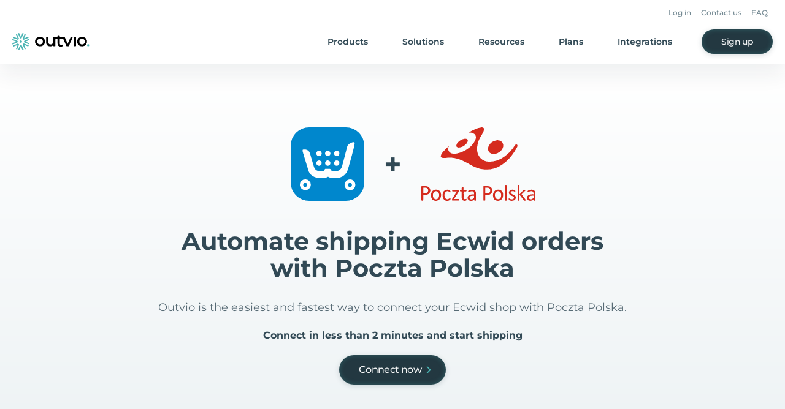

--- FILE ---
content_type: text/html
request_url: https://outvio.com/integrations/ecwid-pocztapolska/
body_size: 421383
content:
<!DOCTYPE html><html lang="en"><head><meta charSet="utf-8"/><meta http-equiv="x-ua-compatible" content="ie=edge"/><meta name="viewport" content="width=device-width, initial-scale=1, shrink-to-fit=no"/><meta name="generator" content="Gatsby 4.25.9"/><meta data-react-helmet="true" property="og:locale" content="en_GB"/><meta data-react-helmet="true" property="og:locale:alternate" content="es_ES"/><meta data-react-helmet="true" property="og:locale:alternate"/><meta data-react-helmet="true" property="og:locale:alternate"/><meta data-react-helmet="true" property="og:locale:alternate"/><meta data-react-helmet="true" name="robots" content="index, follow"/><meta data-react-helmet="true" property="og:url" content="https://outvio.com/integrations/ecwid-pocztapolska/"/><meta data-react-helmet="true" name="description" content="Connect your Ecwid to Poczta Polska in 2 minutes and start shipping right away!"/><meta data-react-helmet="true" property="og:site_name" content="Outvio"/><meta data-react-helmet="true" property="og:title" content="Ecwid with Poczta Polska integration in 2 minutes"/><meta data-react-helmet="true" property="og:description" content="Connect your Ecwid to Poczta Polska in 2 minutes and start shipping right away!"/><meta data-react-helmet="true" name="twitter:site" content="@outvio"/><meta data-react-helmet="true" name="twitter:card" content="summary"/><meta data-react-helmet="true" name="twitter:creator" content="@outvio"/><meta data-react-helmet="true" name="twitter:title" content="Ecwid with Poczta Polska integration in 2 minutes"/><meta data-react-helmet="true" name="twitter:description" content="Connect your Ecwid to Poczta Polska in 2 minutes and start shipping right away!"/><meta data-react-helmet="true" property="og:type" content="website"/><style data-href="/styles.44495583337e4cd97649.css" data-identity="gatsby-global-css">/*! tailwindcss v2.2.19 | MIT License | https://tailwindcss.com *//*! modern-normalize v1.1.0 | MIT License | https://github.com/sindresorhus/modern-normalize */html{-webkit-text-size-adjust:100%;line-height:1.15;-moz-tab-size:4;-o-tab-size:4;tab-size:4}body{font-family:system-ui,-apple-system,Segoe UI,Roboto,Helvetica,Arial,sans-serif,Apple Color Emoji,Segoe UI Emoji;margin:0}hr{color:inherit;height:0}abbr[title]{-webkit-text-decoration:underline dotted;text-decoration:underline dotted}b,strong{font-weight:bolder}code,kbd,pre,samp{font-family:ui-monospace,SFMono-Regular,Consolas,Liberation Mono,Menlo,monospace;font-size:1em}small{font-size:80%}sub,sup{font-size:75%;line-height:0;position:relative;vertical-align:baseline}sub{bottom:-.25em}sup{top:-.5em}table{border-color:inherit;text-indent:0}button,input,optgroup,select,textarea{font-family:inherit;font-size:100%;line-height:1.15;margin:0}button,select{text-transform:none}[type=button],[type=reset],[type=submit],button{-webkit-appearance:button}::-moz-focus-inner{border-style:none;padding:0}:-moz-focusring{outline:1px dotted ButtonText}:-moz-ui-invalid{box-shadow:none}legend{padding:0}progress{vertical-align:baseline}::-webkit-inner-spin-button,::-webkit-outer-spin-button{height:auto}[type=search]{-webkit-appearance:textfield;outline-offset:-2px}::-webkit-search-decoration{-webkit-appearance:none}::-webkit-file-upload-button{-webkit-appearance:button;font:inherit}summary{display:list-item}blockquote,dd,dl,figure,h1,h2,h3,h4,h5,h6,hr,p,pre{margin:0}button{background-color:transparent;background-image:none}fieldset,ol,ul{margin:0;padding:0}ol,ul{list-style:none}html{font-family:ui-sans-serif,system-ui,-apple-system,BlinkMacSystemFont,Segoe UI,Roboto,Helvetica Neue,Arial,Noto Sans,sans-serif,Apple Color Emoji,Segoe UI Emoji,Segoe UI Symbol,Noto Color Emoji;line-height:1.5}body{font-family:inherit;line-height:inherit}*,:after,:before{border:0 solid;box-sizing:border-box}hr{border-top-width:1px}img{border-style:solid}textarea{resize:vertical}input::-moz-placeholder,textarea::-moz-placeholder{color:#9ca3af;opacity:1}input::placeholder,textarea::placeholder{color:#9ca3af;opacity:1}[role=button],button{cursor:pointer}:-moz-focusring{outline:auto}table{border-collapse:collapse}h1,h2,h3,h4,h5,h6{font-size:inherit;font-weight:inherit}a{color:inherit;text-decoration:inherit}button,input,optgroup,select,textarea{color:inherit;line-height:inherit;padding:0}code,kbd,pre,samp{font-family:ui-monospace,SFMono-Regular,Menlo,Monaco,Consolas,Liberation Mono,Courier New,monospace}audio,canvas,embed,iframe,img,object,svg,video{display:block;vertical-align:middle}img,video{height:auto;max-width:100%}[hidden]{display:none}*,:after,:before{--tw-translate-x:0;--tw-translate-y:0;--tw-rotate:0;--tw-skew-x:0;--tw-skew-y:0;--tw-scale-x:1;--tw-scale-y:1;--tw-transform:translateX(var(--tw-translate-x)) translateY(var(--tw-translate-y)) rotate(var(--tw-rotate)) skewX(var(--tw-skew-x)) skewY(var(--tw-skew-y)) scaleX(var(--tw-scale-x)) scaleY(var(--tw-scale-y));--tw-border-opacity:1;--tw-ring-inset:var(--tw-empty,/*!*/ /*!*/);--tw-ring-offset-width:0px;--tw-ring-offset-color:#fff;--tw-ring-color:rgba(59,130,246,.5);--tw-ring-offset-shadow:0 0 #0000;--tw-ring-shadow:0 0 #0000;--tw-shadow:0 0 #0000;--tw-blur:var(--tw-empty,/*!*/ /*!*/);--tw-brightness:var(--tw-empty,/*!*/ /*!*/);--tw-contrast:var(--tw-empty,/*!*/ /*!*/);--tw-grayscale:var(--tw-empty,/*!*/ /*!*/);--tw-hue-rotate:var(--tw-empty,/*!*/ /*!*/);--tw-invert:var(--tw-empty,/*!*/ /*!*/);--tw-saturate:var(--tw-empty,/*!*/ /*!*/);--tw-sepia:var(--tw-empty,/*!*/ /*!*/);--tw-drop-shadow:var(--tw-empty,/*!*/ /*!*/);--tw-filter:var(--tw-blur) var(--tw-brightness) var(--tw-contrast) var(--tw-grayscale) var(--tw-hue-rotate) var(--tw-invert) var(--tw-saturate) var(--tw-sepia) var(--tw-drop-shadow);--tw-backdrop-blur:var(--tw-empty,/*!*/ /*!*/);--tw-backdrop-brightness:var(--tw-empty,/*!*/ /*!*/);--tw-backdrop-contrast:var(--tw-empty,/*!*/ /*!*/);--tw-backdrop-grayscale:var(--tw-empty,/*!*/ /*!*/);--tw-backdrop-hue-rotate:var(--tw-empty,/*!*/ /*!*/);--tw-backdrop-invert:var(--tw-empty,/*!*/ /*!*/);--tw-backdrop-opacity:var(--tw-empty,/*!*/ /*!*/);--tw-backdrop-saturate:var(--tw-empty,/*!*/ /*!*/);--tw-backdrop-sepia:var(--tw-empty,/*!*/ /*!*/);--tw-backdrop-filter:var(--tw-backdrop-blur) var(--tw-backdrop-brightness) var(--tw-backdrop-contrast) var(--tw-backdrop-grayscale) var(--tw-backdrop-hue-rotate) var(--tw-backdrop-invert) var(--tw-backdrop-opacity) var(--tw-backdrop-saturate) var(--tw-backdrop-sepia);border-color:rgba(229,231,235,var(--tw-border-opacity))}input::-moz-placeholder,textarea::-moz-placeholder{color:#233841;opacity:.3}input::placeholder,textarea::placeholder{color:#233841;opacity:.3}.new-checkbox{align-items:center;display:flex;justify-content:flex-start;width:100%}.new-checkbox>input{display:none}.new-checkbox>label>span:first-child{cursor:pointer;font-size:1.5rem;line-height:2rem;margin-right:.625rem}.new-checkbox>label>span:last-child{font-size:.875rem;line-height:1.25rem}.new-checkbox>label{align-items:center;cursor:pointer;display:flex;font-size:12px;justify-content:flex-start;line-height:14px;-webkit-user-select:none;-moz-user-select:none;user-select:none}.input-opacity-placeholder::-webkit-input-placeholder,.input-opacity-placeholder::placeholder{color:#233841;font-weight:400;opacity:.3}.container{width:100%}.\!container{width:100%!important}@media (min-width:640px){.container{max-width:640px}.\!container{max-width:640px!important}}@media (min-width:768px){.container{max-width:768px}.\!container{max-width:768px!important}}@media (min-width:1024px){.container{max-width:1024px}.\!container{max-width:1024px!important}}@media (min-width:1280px){.container{max-width:1280px}.\!container{max-width:1280px!important}}@media (min-width:1440px){.container{max-width:1440px}.\!container{max-width:1440px!important}}@media (min-width:1536px){.container{max-width:1536px}.\!container{max-width:1536px!important}}.aspect-w-1,.aspect-w-10,.aspect-w-11,.aspect-w-12,.aspect-w-13,.aspect-w-14,.aspect-w-15,.aspect-w-16,.aspect-w-2,.aspect-w-3,.aspect-w-4,.aspect-w-5,.aspect-w-6,.aspect-w-7,.aspect-w-8,.aspect-w-9{padding-bottom:calc(var(--tw-aspect-h)/var(--tw-aspect-w)*100%);position:relative}.aspect-w-10>*,.aspect-w-11>*,.aspect-w-12>*,.aspect-w-13>*,.aspect-w-14>*,.aspect-w-15>*,.aspect-w-16>*,.aspect-w-1>*,.aspect-w-2>*,.aspect-w-3>*,.aspect-w-4>*,.aspect-w-5>*,.aspect-w-6>*,.aspect-w-7>*,.aspect-w-8>*,.aspect-w-9>*{bottom:0;height:100%;left:0;position:absolute;right:0;top:0;width:100%}.aspect-w-1{--tw-aspect-w:1}.aspect-w-4{--tw-aspect-w:4}.aspect-h-1{--tw-aspect-h:1}.aspect-h-3{--tw-aspect-h:3}.prose{color:#314955;max-width:65ch}.prose [class~=lead]{color:#4b5563;font-size:1.25em;line-height:1.6;margin-bottom:1.2em;margin-top:1.2em}.prose a{color:#4bb4b3;font-weight:600;text-decoration:none}.prose a span{font-weight:600!important}.prose a:hover{text-decoration:underline}.prose strong{color:#111827;font-weight:600}.prose ol[type=A]{--list-counter-style:upper-alpha}.prose ol[type=a]{--list-counter-style:lower-alpha}.prose ol[type=A s]{--list-counter-style:upper-alpha}.prose ol[type=a s]{--list-counter-style:lower-alpha}.prose ol[type=I]{--list-counter-style:upper-roman}.prose ol[type=i]{--list-counter-style:lower-roman}.prose ol[type=I s]{--list-counter-style:upper-roman}.prose ol[type=i s]{--list-counter-style:lower-roman}.prose ol[type="1"]{--list-counter-style:decimal}.prose ol>li{padding-left:1.75em;position:relative}.prose ol>li:before{color:#6b7280;content:counter(list-item,var(--list-counter-style,decimal)) ".";font-weight:400;left:0;position:absolute}.prose ul>li{padding-left:1.75em;position:relative}.prose ul>li:before{background-color:#d1d5db;border-radius:50%;content:"";height:.375em;left:.25em;position:absolute;top:.6875em;width:.375em}.prose hr{border-color:#e5e7eb;border-top-width:1px;margin-bottom:3em;margin-top:3em}.prose blockquote{border-left-color:#e5e7eb;border-left-width:.25rem;color:#111827;font-style:italic;font-weight:500;margin-bottom:1.6em;margin-top:1.6em;padding-left:1em;quotes:"\201C""\201D""\2018""\2019"}.prose blockquote p:first-of-type:before{content:open-quote}.prose blockquote p:last-of-type:after{content:close-quote}.prose h1{color:#111827;font-size:2.25em;font-weight:800;line-height:1.1111111;margin-bottom:.8888889em;margin-top:0}.prose h2{color:#314955;font-size:28px!important;font-weight:600;line-height:36px;margin-bottom:1em;margin-top:2em}.prose h3{color:#314955;font-size:20px!important;font-weight:700;line-height:28px;margin-bottom:.6em;margin-top:1.6em}.prose h4{color:#111827;font-weight:600;line-height:1.5;margin-bottom:.5em;margin-top:1.5em}.prose figure figcaption{color:#6b7280;font-size:.875em;line-height:1.4285714;margin-top:.8571429em}.prose code{color:#111827;font-size:.875em;font-weight:600}.prose code:after,.prose code:before{content:"`"}.prose a code{color:#111827}.prose pre{background-color:#1f2937;border-radius:.375rem;color:#e5e7eb;font-size:.875em;line-height:1.7142857;margin-bottom:1.7142857em;margin-top:1.7142857em;overflow-x:auto;padding:.8571429em 1.1428571em}.prose pre code{background-color:transparent;border-radius:0;border-width:0;color:inherit;font-family:inherit;font-size:inherit;font-weight:400;line-height:inherit;padding:0}.prose pre code:after,.prose pre code:before{content:none}.prose table{font-size:.875em;line-height:1.7142857;margin-bottom:2em;margin-top:2em;table-layout:auto;text-align:left;width:100%}.prose thead{border-bottom-color:#d1d5db;border-bottom-width:1px;color:#111827;font-weight:600}.prose thead th{padding-bottom:.5714286em;padding-left:.5714286em;padding-right:.5714286em;vertical-align:bottom}.prose tbody tr{border-bottom-color:#e5e7eb;border-bottom-width:1px}.prose tbody tr:last-child{border-bottom-width:0}.prose tbody td{padding:.5714286em;vertical-align:top}.prose{font-size:1rem;line-height:1.75}.prose p{margin-bottom:1.25em;margin-top:1.25em}.prose figure,.prose img,.prose video{margin-bottom:2em;margin-top:2em}.prose figure>*{margin-bottom:0;margin-top:0}.prose h2 code{font-size:.875em}.prose h3 code{font-size:.9em}.prose ol,.prose ul{margin-bottom:1.25em;margin-top:1.25em}.prose li{margin-bottom:.5em;margin-top:.5em}.prose>ul>li p{margin-bottom:.75em;margin-top:.75em}.prose>ul>li>:first-child{margin-top:1.25em}.prose>ul>li>:last-child{margin-bottom:1.25em}.prose>ol>li>:first-child{margin-top:1.25em}.prose>ol>li>:last-child{margin-bottom:1.25em}.prose ol ol,.prose ol ul,.prose ul ol,.prose ul ul{margin-bottom:.75em;margin-top:.75em}.prose h2+*,.prose h3+*,.prose h4+*,.prose hr+*{margin-top:0}.prose thead th:first-child{padding-left:0}.prose thead th:last-child{padding-right:0}.prose tbody td:first-child{padding-left:0}.prose tbody td:last-child{padding-right:0}.prose>:first-child{margin-top:0}.prose>:last-child{margin-bottom:0}.prose{font-family:Montserrat,ui-sans-serif,system-ui,-apple-system,BlinkMacSystemFont,Segoe UI,Roboto,Helvetica Neue,Arial,Noto Sans,sans-serif,Apple Color Emoji,Segoe UI Emoji,Segoe UI Symbol,Noto Color Emoji}.sr-only{clip:rect(0,0,0,0);border-width:0;height:1px;margin:-1px;overflow:hidden;padding:0;position:absolute;white-space:nowrap;width:1px}.pointer-events-none{pointer-events:none}.visible{visibility:visible}.invisible{visibility:hidden}.static{position:static}.fixed{position:fixed}.absolute{position:absolute}.relative{position:relative}.sticky{position:sticky}.inset-0{bottom:0;top:0}.inset-0,.inset-x-0{left:0;right:0}.left-0{left:0}.top-0{top:0}.top-1\/2{top:50%}.left-1\/2{left:50%}.bottom-\[20\%\]{bottom:20%}.left-\[7\.2\%\]{left:7.2%}.top-1\/4{top:25%}.right-0{right:0}.left-2{left:.5rem}.bottom-11{bottom:2.75rem}.top-11{top:2.75rem}.bottom-0{bottom:0}.right-6{right:1.5rem}.top-\[104px\]{top:104px}.top-16{top:4rem}.top-2{top:.5rem}.right-24{right:6rem}.right-8{right:2rem}.-top-7{top:-1.75rem}.top-\[100dvh\]{top:100dvh}.top-4{top:1rem}.-top-2{top:-.5rem}.left-7{left:1.75rem}.top-\[208px\]{top:208px}.left-2\/4{left:50%}.-bottom-4{bottom:-1rem}.top-full{top:100%}.top-6{top:1.5rem}.right-12{right:3rem}.right-4{right:1rem}.left-\[4px\]{left:4px}.bottom-6{bottom:1.5rem}.-bottom-12{bottom:-3rem}.-left-14{left:-3.5rem}.-left-40{left:-10rem}.z-10{z-index:10}.z-\[999\]{z-index:999}.z-1{z-index:1}.z-50{z-index:50}.z-0{z-index:0}.z-2{z-index:2}.z-\[48\]{z-index:48}.z-3{z-index:3}.z-\[3147483000\]{z-index:3147483000}.order-first{order:-9999}.col-span-2{grid-column:span 2/span 2}.col-span-4{grid-column:span 4/span 4}.col-span-1{grid-column:span 1/span 1}.col-start-1{grid-column-start:1}.m-auto{margin:auto}.m-1\.5{margin:.375rem}.m-1{margin:.25rem}.\!m-auto{margin:auto!important}.m-0{margin:0}.m-\[2px\]{margin:2px}.mx-auto{margin-left:auto;margin-right:auto}.mx-8{margin-left:2rem;margin-right:2rem}.mx-0\.5{margin-left:.125rem;margin-right:.125rem}.mx-0{margin-left:0;margin-right:0}.mx-4{margin-left:1rem;margin-right:1rem}.my-10{margin-bottom:2.5rem;margin-top:2.5rem}.\!mx-auto{margin-left:auto!important;margin-right:auto!important}.mx-6{margin-left:1.5rem;margin-right:1.5rem}.my-8{margin-bottom:2rem;margin-top:2rem}.mx-3{margin-left:.75rem;margin-right:.75rem}.mx-\[-24px\]{margin-left:-24px;margin-right:-24px}.my-\[56px\]{margin-bottom:56px;margin-top:56px}.\!my-0{margin-bottom:0!important;margin-top:0!important}.my-14{margin-bottom:3.5rem;margin-top:3.5rem}.-mx-2{margin-left:-.5rem;margin-right:-.5rem}.my-12{margin-bottom:3rem;margin-top:3rem}.my-\[52px\]{margin-bottom:52px;margin-top:52px}.my-4{margin-bottom:1rem;margin-top:1rem}.my-0{margin-bottom:0;margin-top:0}.my-16{margin-bottom:4rem;margin-top:4rem}.my-\[28px\]{margin-bottom:28px;margin-top:28px}.mt-4{margin-top:1rem}.mb-10{margin-bottom:2.5rem}.-mt-28{margin-top:-7rem}.mt-2{margin-top:.5rem}.mt-6{margin-top:1.5rem}.mt-16{margin-top:4rem}.mt-8{margin-top:2rem}.ml-3{margin-left:.75rem}.mt-3{margin-top:.75rem}.mr-2{margin-right:.5rem}.mt-\[6px\]{margin-top:6px}.-mr-10{margin-right:-2.5rem}.mb-3\.5{margin-bottom:.875rem}.mb-3{margin-bottom:.75rem}.mt-3\.5{margin-top:.875rem}.mt-10{margin-top:2.5rem}.mt-12{margin-top:3rem}.mt-9{margin-top:2.25rem}.ml-1{margin-left:.25rem}.mt-1{margin-top:.25rem}.mb-4{margin-bottom:1rem}.mb-12{margin-bottom:3rem}.mb-20{margin-bottom:5rem}.ml-4{margin-left:1rem}.mb-6{margin-bottom:1.5rem}.mt-0\.5{margin-top:.125rem}.mt-0{margin-top:0}.mt-11{margin-top:2.75rem}.-ml-3{margin-left:-.75rem}.mb-\[56px\]{margin-bottom:56px}.mr-6{margin-right:1.5rem}.-mt-10{margin-top:-2.5rem}.mt-20{margin-top:5rem}.\!mr-auto{margin-right:auto!important}.mb-7{margin-bottom:1.75rem}.mb-8{margin-bottom:2rem}.mt-7{margin-top:1.75rem}.mt-18{margin-top:4.5rem}.mt-5{margin-top:1.25rem}.\!mt-0{margin-top:0!important}.ml-2{margin-left:.5rem}.mb-5{margin-bottom:1.25rem}.mt-\[31px\]{margin-top:31px}.mt-\[2px\]{margin-top:2px}.mt-\[43px\]{margin-top:43px}.mb-\[48px\]{margin-bottom:48px}.mb-\[64px\]{margin-bottom:64px}.mb-\[24px\]{margin-bottom:24px}.mb-2{margin-bottom:.5rem}.mb-\[6px\]{margin-bottom:6px}.mt-1\.5{margin-top:.375rem}.mr-4{margin-right:1rem}.mr-3{margin-right:.75rem}.ml-auto{margin-left:auto}.mb-\[12px\]{margin-bottom:12px}.mt-\[40px\]{margin-top:40px}.mt-\[32px\]{margin-top:32px}.\!mb-8{margin-bottom:2rem!important}.mb-16{margin-bottom:4rem}.ml-0{margin-left:0}.ml-8{margin-left:2rem}.mt-\[36px\]{margin-top:36px}.mr-\[48px\]{margin-right:48px}.ml-\[48px\]{margin-left:48px}.ml-6{margin-left:1.5rem}.mt-22{margin-top:5.5rem}.mb-18{margin-bottom:4.5rem}.ml-12{margin-left:3rem}.mt-14{margin-top:3.5rem}.mt-\[80px\]{margin-top:80px}.mt-\[48px\]{margin-top:48px}.-mt-2{margin-top:-.5rem}.mb-0{margin-bottom:0}.mb-9{margin-bottom:2.25rem}.-mb-9{margin-bottom:-2.25rem}.\!mt-3{margin-top:.75rem!important}.\!mb-3{margin-bottom:.75rem!important}.-ml-5{margin-left:-1.25rem}.mr-auto{margin-right:auto}.mr-14{margin-right:3.5rem}.mt-\[76px\]{margin-top:76px}.mt-\[-98px\]{margin-top:-98px}.mb-1{margin-bottom:.25rem}.ml-0\.5{margin-left:.125rem}.-mt-1{margin-top:-.25rem}.mt-28{margin-top:7rem}.mb-14{margin-bottom:3.5rem}.mt-\[-50\%\]{margin-top:-50%}.mb-\[40px\]{margin-bottom:40px}.mr-\[30px\]{margin-right:30px}.mt-\[14px\]{margin-top:14px}.mt-\[24px\]{margin-top:24px}.mr-7{margin-right:1.75rem}.mt-\[3px\]{margin-top:3px}.mt-24{margin-top:6rem}.mb-26{margin-bottom:6.5rem}.block{display:block}.inline-block{display:inline-block}.\!inline-block{display:inline-block!important}.inline{display:inline}.flex{display:flex}.inline-flex{display:inline-flex}.table{display:table}.grid{display:grid}.contents{display:contents}.hidden{display:none}.h-full{height:100%}.h-12{height:3rem}.h-22{height:5.5rem}.h-\[2px\]{height:2px}.h-\[56px\]{height:56px}.h-16{height:4rem}.h-8{height:2rem}.h-\[40px\]{height:40px}.h-7{height:1.75rem}.h-px{height:1px}.h-6{height:1.5rem}.h-\[80\%\]{height:80%}.h-18{height:4.5rem}.h-23{height:5.75rem}.h-screen{height:100vh}.h-48{height:12rem}.h-40{height:10rem}.h-2{height:.5rem}.h-\[100dvh\]{height:100dvh}.h-\[1px\]{height:1px}.h-25{height:6.25rem}.h-\[70px\]{height:70px}.h-\[50px\]{height:50px}.h-\[140px\]{height:140px}.h-\[150px\]{height:150px}.h-0{height:0}.h-\[208px\]{height:208px}.h-\[127px\]{height:127px}.h-auto{height:auto}.h-\[128px\]{height:128px}.h-4{height:1rem}.h-9{height:2.25rem}.h-\[28px\]{height:28px}.h-\[22px\]{height:22px}.h-\[calc\(100\%\+14px\)\]{height:calc(100% + 14px)}.h-14{height:3.5rem}.h-\[64px\]{height:64px}.h-10{height:2.5rem}.h-\[27px\]{height:27px}.h-\[48px\]{height:48px}.h-\[42px\]{height:42px}.h-\[80px\]{height:80px}.h-\[404px\]{height:404px}.h-\[450px\]{height:450px}.h-\[432px\]{height:432px}.h-32{height:8rem}.h-29{height:7.25rem}.h-1{height:.25rem}.h-\[47px\]{height:47px}.h-\[104px\]{height:104px}.h-5{height:1.25rem}.h-\[52px\]{height:52px}.h-\[39px\]{height:39px}.h-\[5px\]{height:5px}.h-\[400px\]{height:400px}.h-1\/2{height:50%}.h-\[350px\]{height:350px}.h-\[298px\]{height:298px}.h-\[202px\]{height:202px}.h-\[226px\]{height:226px}.h-\[12px\]{height:12px}.h-\[332px\]{height:332px}.max-h-\[683px\]{max-height:683px}.max-h-\[50px\]{max-height:50px}.max-h-\[340px\]{max-height:340px}.max-h-\[350px\]{max-height:350px}.max-h-\[calc\(50dvh-56px\)\]{max-height:calc(50dvh - 56px)}.max-h-4{max-height:1rem}.max-h-6{max-height:1.5rem}.max-h-\[300px\]{max-height:300px}.max-h-60{max-height:15rem}.max-h-0{max-height:0}.max-h-\[100px\]{max-height:100px}.max-h-\[472px\]{max-height:472px}.max-h-\[100dvh\]{max-height:100dvh}.min-h-\[1px\]{min-height:1px}.min-h-\[100dvh\]{min-height:100dvh}.min-h-\[88px\]{min-height:88px}.min-h-\[68px\]{min-height:68px}.min-h-screen{min-height:100vh}.min-h-\[140px\]{min-height:140px}.min-h-\[351px\]{min-height:351px}.min-h-\[36px\]{min-height:36px}.min-h-\[40px\]{min-height:40px}.w-screen{width:100vw}.w-\[1464px\]{width:1464px}.w-full{width:100%}.w-10{width:2.5rem}.w-auto{width:auto}.w-\[43\.68\%\]{width:43.68%}.w-\[39\%\]{width:39%}.w-12{width:3rem}.w-\[90\%\]{width:90%}.w-\[340px\]{width:340px}.w-48{width:12rem}.w-1\/2{width:50%}.w-0{width:0}.w-2{width:.5rem}.w-14{width:3.5rem}.w-\[200\%\]{width:200%}.w-\[410px\]{width:410px}.w-40{width:10rem}.w-\[80px\]{width:80px}.w-45{width:11.25rem}.w-25{width:6.25rem}.w-10\/12{width:83.333333%}.w-px{width:1px}.w-\[140px\]{width:140px}.w-4{width:1rem}.w-9{width:2.25rem}.w-6{width:1.5rem}.w-\[28px\]{width:28px}.w-\[22px\]{width:22px}.w-\[363px\]{width:363px}.w-\[64px\]{width:64px}.w-5{width:1.25rem}.w-8{width:2rem}.w-\[80\%\]{width:80%}.w-\[calc\(100vw-48px\)\]{width:calc(100vw - 48px)}.w-\[56px\]{width:56px}.w-\[129\%\]{width:129%}.w-min{width:-moz-min-content;width:min-content}.w-\[2px\]{width:2px}.w-44{width:11rem}.w-\[70\%\]{width:70%}.w-\[130vw\]{width:130vw}.w-\[270px\]{width:270px}.w-\[432px\]{width:432px}.w-\[24px\]{width:24px}.w-\[134px\]{width:134px}.w-\[104px\]{width:104px}.w-\[153px\]{width:153px}.w-\[204px\]{width:204px}.w-\[calc\(100vw-16px\)\]{width:calc(100vw - 16px)}.w-\[186px\]{width:186px}.w-\[244px\]{width:244px}.w-\[187px\]{width:187px}.w-\[223px\]{width:223px}.w-\[423px\]{width:423px}.w-\[130px\]{width:130px}.w-\[225px\]{width:225px}.w-\[220px\]{width:220px}.w-\[405px\]{width:405px}.w-\[180px\]{width:180px}.w-\[205px\]{width:205px}.w-\[230px\]{width:230px}.w-\[492px\]{width:492px}.w-\[452px\]{width:452px}.w-\[52px\]{width:52px}.w-\[5px\]{width:5px}.w-\[calc\(100\%-8px\)\]{width:calc(100% - 8px)}.w-18{width:4.5rem}.w-\[900px\]{width:900px}.w-\[83px\]{width:83px}.w-\[279px\]{width:279px}.w-\[88px\]{width:88px}.min-w-\[300px\]{min-width:300px}.min-w-\[80px\]{min-width:80px}.min-w-\[192px\]{min-width:192px}.min-w-\[4px\]{min-width:4px}.min-w-full{min-width:100%}.min-w-\[600px\]{min-width:600px}.min-w-\[320px\]{min-width:320px}.min-w-\[180px\]{min-width:180px}.min-w-\[145px\]{min-width:145px}.max-w-\[816px\]{max-width:816px}.max-w-\[1000px\]{max-width:1000px}.max-w-4xl{max-width:56rem}.max-w-7xl{max-width:77.5rem}.max-w-\[60rem\]{max-width:60rem}.max-w-\[180px\]{max-width:180px}.max-w-\[225px\]{max-width:225px}.max-w-lg{max-width:32rem}.max-w-3xl{max-width:48rem}.max-w-\[680px\]{max-width:680px}.max-w-\[400px\]{max-width:400px}.max-w-2xl{max-width:42rem}.max-w-\[976px\]{max-width:976px}.max-w-\[523px\]{max-width:523px}.max-w-\[784px\]{max-width:784px}.max-w-\[792px\]{max-width:792px}.max-w-6xl{max-width:72rem}.max-w-\[634px\]{max-width:634px}.max-w-\[656px\]{max-width:656px}.max-w-\[110px\]{max-width:110px}.max-w-none{max-width:none}.max-w-\[470px\]{max-width:470px}.max-w-\[460px\]{max-width:460px}.max-w-full{max-width:100%}.max-w-8xl{max-width:88.57rem}.max-w-\[484px\]{max-width:484px}.max-w-\[370px\]{max-width:370px}.max-w-\[200\%\]{max-width:200%}.max-w-\[150\%\]{max-width:150%}.max-w-\[1080px\]{max-width:1080px}.max-w-5xl{max-width:64rem}.max-w-\[600px\]{max-width:600px}.max-w-\[764px\]{max-width:764px}.max-w-\[530px\]{max-width:530px}.max-w-\[350px\]{max-width:350px}.max-w-\[394px\]{max-width:394px}.max-w-\[300px\]{max-width:300px}.max-w-\[320px\]{max-width:320px}.flex-1{flex:1 1 0%}.flex-none{flex:none}.flex-shrink-0{flex-shrink:0}.border-collapse{border-collapse:collapse}.origin-top-right{transform-origin:top right}.-translate-y-1\/2{--tw-translate-y:-50%;transform:var(--tw-transform)}.-translate-x-1\/2{--tw-translate-x:-50%;transform:var(--tw-transform)}.translate-y-\[calc\(100\%-56px\)\]{--tw-translate-y:calc(100% - 56px);transform:var(--tw-transform)}.translate-y-0{--tw-translate-y:0px;transform:var(--tw-transform)}.translate-y-\[14px\]{--tw-translate-y:14px;transform:var(--tw-transform)}.translate-y-\[-100\%\]{--tw-translate-y:-100%;transform:var(--tw-transform)}.-translate-y-1{--tw-translate-y:-0.25rem;transform:var(--tw-transform)}.translate-y-1{--tw-translate-y:0.25rem;transform:var(--tw-transform)}.translate-x-\[-15\%\]{--tw-translate-x:-15%;transform:var(--tw-transform)}.translate-x-full{--tw-translate-x:100%;transform:var(--tw-transform)}.translate-x-0{--tw-translate-x:0px;transform:var(--tw-transform)}.-translate-x-2\/4{--tw-translate-x:-50%;transform:var(--tw-transform)}.translate-x-\[550px\]{--tw-translate-x:550px;transform:var(--tw-transform)}.translate-y-\[150px\]{--tw-translate-y:150px;transform:var(--tw-transform)}.rotate-180{--tw-rotate:180deg}.rotate-0,.rotate-180{transform:var(--tw-transform)}.rotate-0{--tw-rotate:0deg}.rotate-\[-90deg\]{--tw-rotate:-90deg;transform:var(--tw-transform)}.rotate-90,.rotate-\[90deg\]{--tw-rotate:90deg;transform:var(--tw-transform)}.-rotate-90{--tw-rotate:-90deg}.-rotate-90,.scale-0{transform:var(--tw-transform)}.scale-0{--tw-scale-x:0;--tw-scale-y:0}.scale-100{--tw-scale-x:1;--tw-scale-y:1}.scale-100,.scale-\[1\.1\]{transform:var(--tw-transform)}.scale-\[1\.1\]{--tw-scale-x:1.1;--tw-scale-y:1.1}.scale-85{--tw-scale-x:0.85;--tw-scale-y:0.85}.scale-85,.scale-\[1\.85\]{transform:var(--tw-transform)}.scale-\[1\.85\]{--tw-scale-x:1.85;--tw-scale-y:1.85}.scale-\[3\.4\]{--tw-scale-x:3.4;--tw-scale-y:3.4}.scale-\[1\],.scale-\[3\.4\]{transform:var(--tw-transform)}.scale-\[1\]{--tw-scale-x:1;--tw-scale-y:1}.scale-125{--tw-scale-x:1.25;--tw-scale-y:1.25}.scale-125,.scale-95{transform:var(--tw-transform)}.scale-95{--tw-scale-x:.95;--tw-scale-y:.95}.scale-150{--tw-scale-x:1.5;--tw-scale-y:1.5}.scale-150,.scale-\[0\.75\]{transform:var(--tw-transform)}.scale-\[0\.75\]{--tw-scale-x:0.75;--tw-scale-y:0.75}.scale-\[1\.54\]{--tw-scale-x:1.54;--tw-scale-y:1.54;transform:var(--tw-transform)}.scale-\[0\.7\]{--tw-scale-x:0.7;--tw-scale-y:0.7}.scale-\[0\.7\],.scale-y-0{transform:var(--tw-transform)}.scale-y-0{--tw-scale-y:0}.scale-y-100{--tw-scale-y:1}.scale-y-100,.transform{transform:var(--tw-transform)}.cursor-pointer{cursor:pointer}.cursor-default{cursor:default}.cursor-not-allowed{cursor:not-allowed}.select-none{-webkit-user-select:none;-moz-user-select:none;user-select:none}.resize{resize:both}.list-inside{list-style-position:inside}.list-disc{list-style-type:disc}.list-decimal{list-style-type:decimal}.list-none{list-style-type:none}.grid-flow-col{grid-auto-flow:column}.grid-cols-2{grid-template-columns:repeat(2,minmax(0,1fr))}.grid-cols-6{grid-template-columns:repeat(6,minmax(0,1fr))}.grid-cols-4{grid-template-columns:repeat(4,minmax(0,1fr))}.grid-cols-1{grid-template-columns:repeat(1,minmax(0,1fr))}.grid-rows-2{grid-template-rows:repeat(2,minmax(0,1fr))}.flex-row{flex-direction:row}.flex-col{flex-direction:column}.flex-col-reverse{flex-direction:column-reverse}.flex-wrap{flex-wrap:wrap}.content-center{align-content:center}.content-start{align-content:flex-start}.items-start{align-items:flex-start}.items-end{align-items:flex-end}.items-center{align-items:center}.items-stretch{align-items:stretch}.justify-start{justify-content:flex-start}.justify-end{justify-content:flex-end}.justify-center{justify-content:center}.justify-between{justify-content:space-between}.justify-around{justify-content:space-around}.justify-items-start{justify-items:start}.justify-items-center{justify-items:center}.gap-16{gap:4rem}.gap-1{gap:.25rem}.gap-2{gap:.5rem}.gap-14{gap:3.5rem}.gap-12{gap:3rem}.gap-8{gap:2rem}.gap-6{gap:1.5rem}.gap-\[48px\]{gap:48px}.gap-\[3px\]{gap:3px}.gap-\[6px\]{gap:6px}.gap-4{gap:1rem}.gap-24{gap:6rem}.gap-20{gap:5rem}.gap-\[87px\]{gap:87px}.gap-\[4px\]{gap:4px}.gap-10{gap:2.5rem}.gap-x-8{-moz-column-gap:2rem;column-gap:2rem}.gap-y-12{row-gap:3rem}.gap-x-6{-moz-column-gap:1.5rem;column-gap:1.5rem}.gap-x-20{-moz-column-gap:5rem;column-gap:5rem}.gap-x-10{-moz-column-gap:2.5rem;column-gap:2.5rem}.gap-x-12{-moz-column-gap:3rem;column-gap:3rem}.gap-x-0{-moz-column-gap:0;column-gap:0}.gap-y-11{row-gap:2.75rem}.gap-y-\[80px\]{row-gap:80px}.gap-y-\[87px\]{row-gap:87px}.gap-y-8{row-gap:2rem}.gap-x-4{-moz-column-gap:1rem;column-gap:1rem}.gap-y-10{row-gap:2.5rem}.gap-x-16{-moz-column-gap:4rem;column-gap:4rem}.gap-y-14{row-gap:3.5rem}.gap-y-5{row-gap:1.25rem}.gap-y-6{row-gap:1.5rem}.gap-x-\[50px\]{-moz-column-gap:50px;column-gap:50px}.gap-y-\[40px\]{row-gap:40px}.gap-y-\[56px\]{row-gap:56px}.gap-x-3{-moz-column-gap:.75rem;column-gap:.75rem}.gap-y-2{row-gap:.5rem}.space-y-14>:not([hidden])~:not([hidden]){--tw-space-y-reverse:0;margin-bottom:calc(3.5rem*var(--tw-space-y-reverse));margin-top:calc(3.5rem*(1 - var(--tw-space-y-reverse)))}.space-y-3>:not([hidden])~:not([hidden]){--tw-space-y-reverse:0;margin-bottom:calc(.75rem*var(--tw-space-y-reverse));margin-top:calc(.75rem*(1 - var(--tw-space-y-reverse)))}.space-y-2>:not([hidden])~:not([hidden]){--tw-space-y-reverse:0;margin-bottom:calc(.5rem*var(--tw-space-y-reverse));margin-top:calc(.5rem*(1 - var(--tw-space-y-reverse)))}.space-y-9>:not([hidden])~:not([hidden]){--tw-space-y-reverse:0;margin-bottom:calc(2.25rem*var(--tw-space-y-reverse));margin-top:calc(2.25rem*(1 - var(--tw-space-y-reverse)))}.space-x-1>:not([hidden])~:not([hidden]){--tw-space-x-reverse:0;margin-left:calc(.25rem*(1 - var(--tw-space-x-reverse)));margin-right:calc(.25rem*var(--tw-space-x-reverse))}.space-x-6>:not([hidden])~:not([hidden]){--tw-space-x-reverse:0;margin-left:calc(1.5rem*(1 - var(--tw-space-x-reverse)));margin-right:calc(1.5rem*var(--tw-space-x-reverse))}.\!space-y-4>:not([hidden])~:not([hidden]){--tw-space-y-reverse:0!important;margin-bottom:calc(1rem*var(--tw-space-y-reverse))!important;margin-top:calc(1rem*(1 - var(--tw-space-y-reverse)))!important}.space-y-1>:not([hidden])~:not([hidden]){--tw-space-y-reverse:0;margin-bottom:calc(.25rem*var(--tw-space-y-reverse));margin-top:calc(.25rem*(1 - var(--tw-space-y-reverse)))}.space-x-3>:not([hidden])~:not([hidden]){--tw-space-x-reverse:0;margin-left:calc(.75rem*(1 - var(--tw-space-x-reverse)));margin-right:calc(.75rem*var(--tw-space-x-reverse))}.space-x-4>:not([hidden])~:not([hidden]){--tw-space-x-reverse:0;margin-left:calc(1rem*(1 - var(--tw-space-x-reverse)));margin-right:calc(1rem*var(--tw-space-x-reverse))}.space-y-4>:not([hidden])~:not([hidden]){--tw-space-y-reverse:0;margin-bottom:calc(1rem*var(--tw-space-y-reverse));margin-top:calc(1rem*(1 - var(--tw-space-y-reverse)))}.space-x-8>:not([hidden])~:not([hidden]){--tw-space-x-reverse:0;margin-left:calc(2rem*(1 - var(--tw-space-x-reverse)));margin-right:calc(2rem*var(--tw-space-x-reverse))}.space-x-2>:not([hidden])~:not([hidden]){--tw-space-x-reverse:0;margin-left:calc(.5rem*(1 - var(--tw-space-x-reverse)));margin-right:calc(.5rem*var(--tw-space-x-reverse))}.self-start{align-self:flex-start}.self-end{align-self:flex-end}.overflow-auto{overflow:auto}.overflow-hidden{overflow:hidden}.overflow-visible{overflow:visible}.\!overflow-visible{overflow:visible!important}.overflow-x-auto{overflow-x:auto}.overflow-y-auto{overflow-y:auto}.overflow-x-hidden{overflow-x:hidden}.overflow-y-hidden{overflow-y:hidden}.overflow-y-scroll{overflow-y:scroll}.truncate{overflow:hidden;text-overflow:ellipsis}.truncate,.whitespace-nowrap{white-space:nowrap}.whitespace-pre-line{white-space:pre-line}.rounded-lg{border-radius:.5rem}.rounded{border-radius:.25rem}.rounded-2xl{border-radius:1rem}.rounded-3xl{border-radius:1.5rem}.\!rounded{border-radius:.25rem!important}.rounded-\[11\%\]{border-radius:11%}.rounded-full{border-radius:9999px}.rounded-sm{border-radius:.125rem}.rounded-md{border-radius:.375rem}.rounded-\[21px\]{border-radius:21px}.rounded-\[48px\]{border-radius:48px}.rounded-2\.5xl{border-radius:1.25rem}.rounded-\[28px\]{border-radius:28px}.rounded-\[24px\]{border-radius:24px}.\!rounded-none{border-radius:0!important}.rounded-\[22px\]{border-radius:22px}.rounded-\[14px\]{border-radius:14px}.rounded-l-full{border-bottom-left-radius:9999px;border-top-left-radius:9999px}.rounded-l-lg{border-bottom-left-radius:.5rem;border-top-left-radius:.5rem}.rounded-t-\[12px\]{border-top-left-radius:12px;border-top-right-radius:12px}.rounded-r-none{border-bottom-right-radius:0;border-top-right-radius:0}.rounded-l-\[14px\]{border-bottom-left-radius:14px;border-top-left-radius:14px}.rounded-r-\[2px\]{border-bottom-right-radius:2px;border-top-right-radius:2px}.rounded-l-none{border-bottom-left-radius:0;border-top-left-radius:0}.rounded-l-\[18px\]{border-bottom-left-radius:18px;border-top-left-radius:18px}.rounded-t-\[20px\]{border-top-left-radius:20px;border-top-right-radius:20px}.rounded-b-\[20px\]{border-bottom-left-radius:20px;border-bottom-right-radius:20px}.rounded-t-\[10px\]{border-top-left-radius:10px;border-top-right-radius:10px}.rounded-b-\[10px\]{border-bottom-left-radius:10px;border-bottom-right-radius:10px}.border{border-width:1px}.border-r,.border-r-\[1px\]{border-right-width:1px}.border-b-\[2px\]{border-bottom-width:2px}.border-t,.border-t-\[1px\]{border-top-width:1px}.border-l{border-left-width:1px}.border-b{border-bottom-width:1px}.border-solid{border-style:solid}.border-none{border-style:none}.border-white{--tw-border-opacity:1;border-color:rgba(255,255,255,var(--tw-border-opacity))}.border-secondary{--tw-border-opacity:1;border-color:rgba(22,58,74,var(--tw-border-opacity))}.border-purple-500{--tw-border-opacity:1;border-color:rgba(110,80,255,var(--tw-border-opacity))}.border-bBlue{--tw-border-opacity:1;border-color:rgba(219,227,230,var(--tw-border-opacity))}.border-blueGray-100{--tw-border-opacity:1;border-color:rgba(246,248,249,var(--tw-border-opacity))}.border-\[\#e0e4e6\]{--tw-border-opacity:1;border-color:rgba(224,228,230,var(--tw-border-opacity))}.border-\[\#384B53\]{--tw-border-opacity:1;border-color:rgba(56,75,83,var(--tw-border-opacity))}.border-blueGray{--tw-border-opacity:1;border-color:rgba(97,101,105,var(--tw-border-opacity))}.\!border-white{--tw-border-opacity:1!important;border-color:rgba(255,255,255,var(--tw-border-opacity))!important}.border-blueGray-200{--tw-border-opacity:1;border-color:rgba(238,243,245,var(--tw-border-opacity))}.border-blueGray-300{--tw-border-opacity:1;border-color:rgba(223,237,242,var(--tw-border-opacity))}.border-red-500{--tw-border-opacity:1;border-color:rgba(239,68,68,var(--tw-border-opacity))}.border-l-red-400{--tw-border-opacity:1;border-left-color:rgba(248,113,113,var(--tw-border-opacity))}.border-opacity-80{--tw-border-opacity:0.8}.border-opacity-20{--tw-border-opacity:0.2}.border-opacity-50{--tw-border-opacity:0.5}.\!border-opacity-20{--tw-border-opacity:0.2!important}.border-opacity-30{--tw-border-opacity:0.3}.bg-color2{--tw-bg-opacity:1;background-color:rgba(237,241,242,var(--tw-bg-opacity))}.bg-white{--tw-bg-opacity:1;background-color:rgba(255,255,255,var(--tw-bg-opacity))}.bg-primary{--tw-bg-opacity:1;background-color:rgba(75,180,179,var(--tw-bg-opacity))}.bg-third{--tw-bg-opacity:1;background-color:rgba(99,60,234,var(--tw-bg-opacity))}.bg-blueGray-dark{--tw-bg-opacity:1;background-color:rgba(35,56,65,var(--tw-bg-opacity))}.bg-blueGray-lighter{--tw-bg-opacity:1;background-color:rgba(247,249,250,var(--tw-bg-opacity))}.bg-\[\#C5D4DB\]{--tw-bg-opacity:1;background-color:rgba(197,212,219,var(--tw-bg-opacity))}.bg-\[\#FFFFFF\]{--tw-bg-opacity:1;background-color:rgba(255,255,255,var(--tw-bg-opacity))}.bg-blueGray-900{--tw-bg-opacity:1;background-color:rgba(35,56,65,var(--tw-bg-opacity))}.bg-blueGray-transparent{background-color:rgba(35,56,65,.5)}.bg-purple-500{--tw-bg-opacity:1;background-color:rgba(110,80,255,var(--tw-bg-opacity))}.bg-primary-light{--tw-bg-opacity:1;background-color:rgba(58,209,182,var(--tw-bg-opacity))}.bg-purple-500\/20{background-color:rgba(110,80,255,.2)}.bg-blue-light\/20{background-color:rgba(132,158,173,.2)}.bg-gray-900{--tw-bg-opacity:1;background-color:rgba(17,24,39,var(--tw-bg-opacity))}.bg-blueGray-200{--tw-bg-opacity:1;background-color:rgba(238,243,245,var(--tw-bg-opacity))}.bg-blueGray-800{--tw-bg-opacity:1;background-color:rgba(49,73,85,var(--tw-bg-opacity))}.bg-cWhite{--tw-bg-opacity:1;background-color:rgba(250,250,250,var(--tw-bg-opacity))}.bg-blueGray-light{--tw-bg-opacity:1;background-color:rgba(238,243,245,var(--tw-bg-opacity))}.\!bg-blueGray-900{--tw-bg-opacity:1!important;background-color:rgba(35,56,65,var(--tw-bg-opacity))!important}.bg-purple{--tw-bg-opacity:1;background-color:rgba(93,69,246,var(--tw-bg-opacity))}.bg-blueGray-300{--tw-bg-opacity:1;background-color:rgba(223,237,242,var(--tw-bg-opacity))}.bg-\[\#EEF1F5\]{--tw-bg-opacity:1;background-color:rgba(238,241,245,var(--tw-bg-opacity))}.bg-blue-darker{--tw-bg-opacity:1;background-color:rgba(47,66,74,var(--tw-bg-opacity))}.bg-yellow{--tw-bg-opacity:1;background-color:rgba(253,241,73,var(--tw-bg-opacity))}.bg-red-xmas{--tw-bg-opacity:1;background-color:rgba(226,70,59,var(--tw-bg-opacity))}.bg-blueGray-700{--tw-bg-opacity:1;background-color:rgba(94,123,140,var(--tw-bg-opacity))}.bg-blueGray-100{--tw-bg-opacity:1;background-color:rgba(246,248,249,var(--tw-bg-opacity))}.bg-\[\#6E50FF\]{--tw-bg-opacity:1;background-color:rgba(110,80,255,var(--tw-bg-opacity))}.bg-black{--tw-bg-opacity:1;background-color:rgba(0,0,0,var(--tw-bg-opacity))}.bg-blueGray-950{--tw-bg-opacity:1;background-color:rgba(46,66,74,var(--tw-bg-opacity))}.bg-\[rgba\(110\2c 80\2c 255\2c 0\.2\)\]{background-color:rgba(110,80,255,.2)}.bg-\[\#F6F8F9\]{--tw-bg-opacity:1;background-color:rgba(246,248,249,var(--tw-bg-opacity))}.bg-\[\#D9DFE7\]{--tw-bg-opacity:1;background-color:rgba(217,223,231,var(--tw-bg-opacity))}.bg-transparent{background-color:transparent}.bg-\[rgb\(33\2c 45\2c 55\)\]{--tw-bg-opacity:1;background-color:rgba(33,45,55,var(--tw-bg-opacity))}.\!bg-blueGray-950{--tw-bg-opacity:1!important;background-color:rgba(46,66,74,var(--tw-bg-opacity))!important}.bg-\[\#00000070\]{background-color:#00000070}.bg-color5{--tw-bg-opacity:1;background-color:rgba(242,247,249,var(--tw-bg-opacity))}.bg-blueGray-750{--tw-bg-opacity:1;background-color:rgba(64,94,112,var(--tw-bg-opacity))}.bg-ov-green-500{--tw-bg-opacity:1;background-color:rgba(148,191,71,var(--tw-bg-opacity))}.bg-ov-blue-500{--tw-bg-opacity:1;background-color:rgba(0,122,255,var(--tw-bg-opacity))}.bg-purple\/20{background-color:rgba(93,69,246,.2)}.bg-primary\/20{background-color:rgba(75,180,179,.2)}.bg-blueGray-900\/20{background-color:rgba(35,56,65,.2)}.bg-opacity-10{--tw-bg-opacity:0.1}.bg-opacity-80{--tw-bg-opacity:0.8}.bg-opacity-50{--tw-bg-opacity:0.5}.bg-opacity-\[0\.02\]{--tw-bg-opacity:0.02}.bg-opacity-20{--tw-bg-opacity:0.2}.\!bg-opacity-5{--tw-bg-opacity:0.05!important}.bg-gradient-to-br{background-image:linear-gradient(to bottom right,var(--tw-gradient-stops))}.bg-gradient-to-t{background-image:linear-gradient(to top,var(--tw-gradient-stops))}.bg-gradient-to-b{background-image:linear-gradient(to bottom,var(--tw-gradient-stops))}.\!bg-none{background-image:none!important}.bg-gradient-to-r{background-image:linear-gradient(to right,var(--tw-gradient-stops))}.bg-gradient-to-l{background-image:linear-gradient(to left,var(--tw-gradient-stops))}.bg-gradient-to-tl{background-image:linear-gradient(to top left,var(--tw-gradient-stops))}.from-primary-light{--tw-gradient-from:#3ad1b6;--tw-gradient-stops:var(--tw-gradient-from),var(--tw-gradient-to,rgba(58,209,182,0))}.from-blueGray-750{--tw-gradient-from:#405e70;--tw-gradient-stops:var(--tw-gradient-from),var(--tw-gradient-to,rgba(64,94,112,0))}.from-blueGray-900{--tw-gradient-from:#233841;--tw-gradient-stops:var(--tw-gradient-from),var(--tw-gradient-to,rgba(35,56,65,0))}.from-white{--tw-gradient-from:#fff;--tw-gradient-stops:var(--tw-gradient-from),var(--tw-gradient-to,hsla(0,0%,100%,0))}.from-blueGray-300{--tw-gradient-from:#dfedf2;--tw-gradient-stops:var(--tw-gradient-from),var(--tw-gradient-to,rgba(223,237,242,0))}.from-secondary{--tw-gradient-from:#163a4a;--tw-gradient-stops:var(--tw-gradient-from),var(--tw-gradient-to,rgba(22,58,74,0))}.from-lighterPurple\/\[\.08\]{--tw-gradient-from:rgba(174,93,242,.08);--tw-gradient-stops:var(--tw-gradient-from),var(--tw-gradient-to,rgba(174,93,242,0))}.from-\[\#6E50FF\]{--tw-gradient-from:#6e50ff;--tw-gradient-stops:var(--tw-gradient-from),var(--tw-gradient-to,rgba(110,80,255,0))}.from-blueGray-light{--tw-gradient-from:#eef3f5;--tw-gradient-stops:var(--tw-gradient-from),var(--tw-gradient-to,rgba(238,243,245,0))}.from-primary{--tw-gradient-from:#4bb4b3;--tw-gradient-stops:var(--tw-gradient-from),var(--tw-gradient-to,rgba(75,180,179,0))}.from-blueGray-100{--tw-gradient-from:#f6f8f9;--tw-gradient-stops:var(--tw-gradient-from),var(--tw-gradient-to,rgba(246,248,249,0))}.from-purple{--tw-gradient-from:#5d45f6;--tw-gradient-stops:var(--tw-gradient-from),var(--tw-gradient-to,rgba(93,69,246,0))}.from-purple\/20{--tw-gradient-from:rgba(93,69,246,.2);--tw-gradient-stops:var(--tw-gradient-from),var(--tw-gradient-to,rgba(93,69,246,0))}.from-purple-500{--tw-gradient-from:#6e50ff;--tw-gradient-stops:var(--tw-gradient-from),var(--tw-gradient-to,rgba(110,80,255,0))}.via-blueGray-200{--tw-gradient-stops:var(--tw-gradient-from),#eef3f5,var(--tw-gradient-to,rgba(238,243,245,0))}.via-white{--tw-gradient-stops:var(--tw-gradient-from),#fff,var(--tw-gradient-to,hsla(0,0%,100%,0))}.to-primary-dark{--tw-gradient-to:#1ca7a6}.to-transparent{--tw-gradient-to:transparent}.to-white{--tw-gradient-to:#fff}.to-blueGray-200{--tw-gradient-to:#eef3f5}.to-purple\/\[\.08\]{--tw-gradient-to:rgba(93,69,246,.08)}.to-\[\#6E50FF\]{--tw-gradient-to:#6e50ff}.to-blueGray-100{--tw-gradient-to:#f6f8f9}.to-lighterPurple{--tw-gradient-to:#ae5df2}.to-whiteTransparent{--tw-gradient-to:hsla(0,0%,100%,0)}.to-primary\/20{--tw-gradient-to:rgba(75,180,179,.2)}.to-primary{--tw-gradient-to:#4bb4b3}.decoration-clone{-webkit-box-decoration-break:clone;box-decoration-break:clone}.bg-cover{background-size:cover}.bg-clip-text{-webkit-background-clip:text;background-clip:text}.bg-repeat-y{background-repeat:repeat-y}.stroke-primary{stroke:#4bb4b3}.stroke-current{stroke:currentColor}.stroke-secondary{stroke:#163a4a}.object-contain{-o-object-fit:contain;object-fit:contain}.object-cover{-o-object-fit:cover;object-fit:cover}.object-left{-o-object-position:left;object-position:left}.object-left-top{-o-object-position:left top;object-position:left top}.object-center{-o-object-position:center;object-position:center}.p-8{padding:2rem}.p-4{padding:1rem}.p-3{padding:.75rem}.p-2{padding:.5rem}.p-0{padding:0}.p-3\.5{padding:.875rem}.p-6{padding:1.5rem}.px-0{padding-left:0;padding-right:0}.px-10{padding-left:2.5rem;padding-right:2.5rem}.px-4{padding-left:1rem;padding-right:1rem}.px-8{padding-left:2rem;padding-right:2rem}.py-12{padding-bottom:3rem;padding-top:3rem}.py-24{padding-bottom:6rem;padding-top:6rem}.px-6{padding-left:1.5rem;padding-right:1.5rem}.py-2{padding-bottom:.5rem;padding-top:.5rem}.py-1{padding-bottom:.25rem;padding-top:.25rem}.px-2{padding-left:.5rem;padding-right:.5rem}.py-18{padding-bottom:4.5rem;padding-top:4.5rem}.py-20{padding-bottom:5rem;padding-top:5rem}.py-4{padding-bottom:1rem;padding-top:1rem}.py-10{padding-bottom:2.5rem;padding-top:2.5rem}.py-5{padding-bottom:1.25rem;padding-top:1.25rem}.py-11{padding-bottom:2.75rem;padding-top:2.75rem}.py-19{padding-bottom:4.75rem;padding-top:4.75rem}.\!px-0{padding-left:0!important;padding-right:0!important}.py-\[9px\]{padding-bottom:9px;padding-top:9px}.py-0{padding-bottom:0;padding-top:0}.py-8{padding-bottom:2rem;padding-top:2rem}.px-5{padding-left:1.25rem;padding-right:1.25rem}.px-3{padding-left:.75rem;padding-right:.75rem}.px-\[25px\]{padding-left:25px;padding-right:25px}.py-22{padding-bottom:5.5rem;padding-top:5.5rem}.px-\[96px\]{padding-left:96px;padding-right:96px}.py-17{padding-bottom:4.25rem;padding-top:4.25rem}.py-14{padding-bottom:3.5rem;padding-top:3.5rem}.py-6{padding-bottom:1.5rem;padding-top:1.5rem}.py-0\.5{padding-bottom:.125rem;padding-top:.125rem}.py-16{padding-bottom:4rem;padding-top:4rem}.py-\[52px\]{padding-bottom:52px;padding-top:52px}.px-16{padding-left:4rem;padding-right:4rem}.py-3\.5{padding-bottom:.875rem;padding-top:.875rem}.py-3{padding-bottom:.75rem;padding-top:.75rem}.\!py-0{padding-bottom:0!important;padding-top:0!important}.py-7{padding-bottom:1.75rem;padding-top:1.75rem}.py-30{padding-bottom:7.5rem;padding-top:7.5rem}.pt-24{padding-top:6rem}.pb-14{padding-bottom:3.5rem}.pr-8{padding-right:2rem}.pr-4{padding-right:1rem}.pl-8{padding-left:2rem}.pl-4{padding-left:1rem}.pb-8{padding-bottom:2rem}.pt-4{padding-top:1rem}.pr-3{padding-right:.75rem}.pb-\[78\.6\%\]{padding-bottom:78.6%}.pl-7{padding-left:1.75rem}.pb-10{padding-bottom:2.5rem}.pt-12{padding-top:3rem}.pl-2{padding-left:.5rem}.pr-2{padding-right:.5rem}.pb-5{padding-bottom:1.25rem}.pt-6{padding-top:1.5rem}.pt-\[56\.25\%\]{padding-top:56.25%}.pt-5{padding-top:1.25rem}.pb-4{padding-bottom:1rem}.pt-16{padding-top:4rem}.pt-14{padding-top:3.5rem}.pt-20{padding-top:5rem}.pt-10{padding-top:2.5rem}.pb-12{padding-bottom:3rem}.pt-8{padding-top:2rem}.pt-30{padding-top:7.5rem}.pb-0{padding-bottom:0}.pt-\[76px\]{padding-top:76px}.pt-9{padding-top:2.25rem}.pt-\[80px\]{padding-top:80px}.pt-60{padding-top:15rem}.pb-17{padding-bottom:4.25rem}.pt-18{padding-top:4.5rem}.pb-23{padding-bottom:5.75rem}.pt-2{padding-top:.5rem}.pb-2{padding-bottom:.5rem}.pt-0{padding-top:0}.pr-10{padding-right:2.5rem}.pb-\[10px\]{padding-bottom:10px}.pb-\[87px\]{padding-bottom:87px}.pr-16{padding-right:4rem}.pb-22{padding-bottom:5.5rem}.pt-\[100px\]{padding-top:100px}.pt-\[56px\]{padding-top:56px}.pb-\[64px\]{padding-bottom:64px}.pb-24{padding-bottom:6rem}.pt-\[40px\]{padding-top:40px}.pb-6{padding-bottom:1.5rem}.pl-6{padding-left:1.5rem}.pb-7{padding-bottom:1.75rem}.pb-11{padding-bottom:2.75rem}.pt-3{padding-top:.75rem}.pb-30{padding-bottom:7.5rem}.pb-18{padding-bottom:4.5rem}.pl-11{padding-left:2.75rem}.pl-1\.5{padding-left:.375rem}.pl-1{padding-left:.25rem}.pr-6{padding-right:1.5rem}.pr-9{padding-right:2.25rem}.pt-32{padding-top:8rem}.pb-16{padding-bottom:4rem}.\!pb-17{padding-bottom:4.25rem!important}.\!pt-0{padding-top:0!important}.\!pb-8{padding-bottom:2rem!important}.\!pl-2{padding-left:.5rem!important}.pt-\[18px\]{padding-top:18px}.pb-\[19px\]{padding-bottom:19px}.pb-9{padding-bottom:2.25rem}.pr-1{padding-right:.25rem}.pt-\[48px\]{padding-top:48px}.pb-\[56px\]{padding-bottom:56px}.text-left{text-align:left}.text-center{text-align:center}.text-right{text-align:right}.align-middle{vertical-align:middle}.align-bottom{vertical-align:bottom}.font-montserrat{font-family:Montserrat,ui-sans-serif,system-ui,-apple-system,BlinkMacSystemFont,Segoe UI,Roboto,Helvetica Neue,Arial,Noto Sans,sans-serif,Apple Color Emoji,Segoe UI Emoji,Segoe UI Symbol,Noto Color Emoji}.text-2\.6xl{font-size:1.75rem;line-height:2.25rem}.text-sm{font-size:.875rem;line-height:1.25rem}.text-\[16px\]{font-size:16px}.text-xl{font-size:1.25rem;line-height:1.75rem}.text-base{font-size:1rem;line-height:1.5rem}.text-3\.3xl{font-size:2rem;line-height:2.375rem}.text-2xl{font-size:1.5rem;line-height:2rem}.text-\[14px\]{font-size:14px}.text-\[18px\]{font-size:18px}.text-\[24px\]{font-size:24px}.text-xs{font-size:.75rem;line-height:1rem}.text-5xl{font-size:3rem;line-height:1}.text-lg{font-size:1.125rem;line-height:1.75rem}.text-\[23px\]{font-size:23px}.text-\[32px\]{font-size:32px}.text-4\.2xl{font-size:2.5rem;line-height:2.75rem}.text-4\.6xl{font-size:3rem;line-height:3.5rem}.\!text-\[32px\]{font-size:32px!important}.\!text-\[16px\]{font-size:16px!important}.text-4xl{font-size:2.25rem;line-height:2.5rem}.text-1\.8xl{font-size:1.15rem;line-height:1.65rem}.text-\[44px\]{font-size:44px}.text-\[22px\]{font-size:22px}.text-\[20px\]{font-size:20px}.text-\[12px\]{font-size:12px}.text-\[40px\]{font-size:40px}.text-\[56px\]{font-size:56px}.text-3\.6xl{font-size:2.125rem;line-height:2.5rem}.\!text-sm{font-size:.875rem!important;line-height:1.25rem!important}.\!text-lg{font-size:1.125rem!important;line-height:1.75rem!important}.text-\[15rem\]{font-size:15rem}.text-3xl{font-size:1.875rem;line-height:2.25rem}.text-\[28px\]{font-size:28px}.font-semibold{font-weight:600}.font-medium{font-weight:500}.font-bold{font-weight:700}.font-normal{font-weight:400}.\!font-bold{font-weight:700!important}.font-light{font-weight:300}.uppercase{text-transform:uppercase}.capitalize{text-transform:capitalize}.italic{font-style:italic}.leading-\[28px\]{line-height:28px}.leading-\[20px\]{line-height:20px}.leading-\[22px\]{line-height:22px}.leading-\[18px\]{line-height:18px}.leading-\[19px\]{line-height:19px}.leading-\[29px\]{line-height:29px}.leading-\[40px\]{line-height:40px}.leading-tight{line-height:1.25}.leading-\[15px\]{line-height:15px}.leading-\[24px\]{line-height:24px}.leading-\[27px\]{line-height:27px}.leading-\[17px\]{line-height:17px}.leading-\[30px\]{line-height:30px}.leading-\[44px\]{line-height:44px}.leading-\[36px\]{line-height:36px}.leading-\[64px\]{line-height:64px}.leading-\[48px\]{line-height:48px}.leading-6{line-height:1.5rem}.leading-\[52px\]{line-height:52px}.leading-\[26px\]{line-height:26px}.tracking-tight{letter-spacing:-.025em}.tracking-\[-0\.64px\]{letter-spacing:-.64px}.tracking-\[-0\.56px\]{letter-spacing:-.56px}.tracking-\[-0\.324px\]{letter-spacing:-.324px}.tracking-tighter{letter-spacing:-.05em}.tracking-\[-0\.72px\]{letter-spacing:-.72px}.tracking-\[-1\.92px\]{letter-spacing:-1.92px}.tracking-\[-1\.152px\]{letter-spacing:-1.152px}.tracking-normal{letter-spacing:0}.tracking-\[-0\.48px\]{letter-spacing:-.48px}.tracking-\[-0\.288px\]{letter-spacing:-.288px}.tracking-\[-0\.768px\]{letter-spacing:-.768px}.tracking-\[-0\.252px\]{letter-spacing:-.252px}.tracking-\[-0\.96px\]{letter-spacing:-.96px}.tracking-\[-0\.84px\]{letter-spacing:-.84px}.tracking-\[-1\.056px\]{letter-spacing:-1.056px}.tracking-\[0\.112px\]{letter-spacing:.112px}.tracking-\[0\.128px\]{letter-spacing:.128px}.tracking-\[-0\.88px\]{letter-spacing:-.88px}.tracking-\[-0\.256px\]{letter-spacing:-.256px}.tracking-\[-2\.304px\]{letter-spacing:-2.304px}.tracking-\[-1\.6px\]{letter-spacing:-1.6px}.tracking-\[-2\.688px\]{letter-spacing:-2.688px}.tracking-\[-0\.672px\]{letter-spacing:-.672px}.tracking-\[-0\.196px\]{letter-spacing:-.196px}.tracking-\[-1\.48px\]{letter-spacing:-1.48px}.tracking-\[-0\.05em\]{letter-spacing:-.05em}.tracking-\[-0\.512px\]{letter-spacing:-.512px}.text-blueGray-900{--tw-text-opacity:1;color:rgba(35,56,65,var(--tw-text-opacity))}.text-secondary{--tw-text-opacity:1;color:rgba(22,58,74,var(--tw-text-opacity))}.text-white{--tw-text-opacity:1;color:rgba(255,255,255,var(--tw-text-opacity))}.\!text-white{--tw-text-opacity:1!important;color:rgba(255,255,255,var(--tw-text-opacity))!important}.text-primary{--tw-text-opacity:1;color:rgba(75,180,179,var(--tw-text-opacity))}.text-blueGray-dark{--tw-text-opacity:1;color:rgba(35,56,65,var(--tw-text-opacity))}.text-\[\#C5D4DB\]{--tw-text-opacity:1;color:rgba(197,212,219,var(--tw-text-opacity))}.text-purple{--tw-text-opacity:1;color:rgba(93,69,246,var(--tw-text-opacity))}.text-blueGray-200{--tw-text-opacity:1;color:rgba(238,243,245,var(--tw-text-opacity))}.text-blue-light{--tw-text-opacity:1;color:rgba(132,158,173,var(--tw-text-opacity))}.text-\[\#6E50FF\]{--tw-text-opacity:1;color:rgba(110,80,255,var(--tw-text-opacity))}.text-\[\#233841\]{--tw-text-opacity:1;color:rgba(35,56,65,var(--tw-text-opacity))}.text-\[\#9DB3BF\]{--tw-text-opacity:1;color:rgba(157,179,191,var(--tw-text-opacity))}.text-purple-500{--tw-text-opacity:1;color:rgba(110,80,255,var(--tw-text-opacity))}.\!text-purple-500{--tw-text-opacity:1!important;color:rgba(110,80,255,var(--tw-text-opacity))!important}.text-purple-500\/70{color:rgba(110,80,255,.7)}.text-white\/80{color:hsla(0,0%,100%,.8)}.text-\[\#4BB4B4\]{--tw-text-opacity:1;color:rgba(75,180,180,var(--tw-text-opacity))}.text-blueGray-800{--tw-text-opacity:1;color:rgba(49,73,85,var(--tw-text-opacity))}.text-blueGray-700{--tw-text-opacity:1;color:rgba(94,123,140,var(--tw-text-opacity))}.text-\[\#2A424D\]{--tw-text-opacity:1;color:rgba(42,66,77,var(--tw-text-opacity))}.text-blueGray-750\/40{color:rgba(64,94,112,.4)}.text-blueGray-light{--tw-text-opacity:1;color:rgba(238,243,245,var(--tw-text-opacity))}.text-red-xmas{--tw-text-opacity:1;color:rgba(226,70,59,var(--tw-text-opacity))}.text-primary-light{--tw-text-opacity:1;color:rgba(58,209,182,var(--tw-text-opacity))}.text-\[\#849EAD\]{--tw-text-opacity:1;color:rgba(132,158,173,var(--tw-text-opacity))}.\!text-blueGray-800{--tw-text-opacity:1!important;color:rgba(49,73,85,var(--tw-text-opacity))!important}.text-\[\#6e50ff\]{--tw-text-opacity:1;color:rgba(110,80,255,var(--tw-text-opacity))}.text-\[\#D3DDE0\]{--tw-text-opacity:1;color:rgba(211,221,224,var(--tw-text-opacity))}.text-red-400{--tw-text-opacity:1;color:rgba(248,113,113,var(--tw-text-opacity))}.text-gray-500{--tw-text-opacity:1;color:rgba(107,114,128,var(--tw-text-opacity))}.text-cRed{--tw-text-opacity:1;color:rgba(237,99,99,var(--tw-text-opacity))}.text-blueGray-100{--tw-text-opacity:1;color:rgba(246,248,249,var(--tw-text-opacity))}.text-cBlue{--tw-text-opacity:1;color:rgba(43,146,236,var(--tw-text-opacity))}.text-transparent{color:transparent}.text-red-500{--tw-text-opacity:1;color:rgba(239,68,68,var(--tw-text-opacity))}.text-blueGray-750{--tw-text-opacity:1;color:rgba(64,94,112,var(--tw-text-opacity))}.text-blueGray-900\/50{color:rgba(35,56,65,.5)}.underline{text-decoration:underline}.\!no-underline{text-decoration:none!important}.no-underline{text-decoration:none}.placeholder-blueGray-950::-moz-placeholder{--tw-placeholder-opacity:1;color:rgba(46,66,74,var(--tw-placeholder-opacity))}.placeholder-blueGray-950::placeholder{--tw-placeholder-opacity:1;color:rgba(46,66,74,var(--tw-placeholder-opacity))}.opacity-80{opacity:.8}.opacity-95{opacity:.95}.opacity-50{opacity:.5}.opacity-40{opacity:.4}.opacity-20{opacity:.2}.opacity-100{opacity:1}.opacity-\[80\%\]{opacity:80%}.opacity-\[96\%\]{opacity:96%}.opacity-0{opacity:0}.opacity-60{opacity:.6}.opacity-75{opacity:.75}.opacity-\[24\%\]{opacity:24%}.opacity-30{opacity:.3}.opacity-70{opacity:.7}.opacity-90{opacity:.9}.opacity-\[0\.15\]{opacity:.15}.mix-blend-multiply{mix-blend-mode:multiply}.shadow-blurBoxMobile{--tw-shadow:0px 8px 48px #31495566}.shadow-blurBoxMobile,.shadow-submenu{box-shadow:var(--tw-ring-offset-shadow,0 0 #0000),var(--tw-ring-shadow,0 0 #0000),var(--tw-shadow)}.shadow-submenu{--tw-shadow:0px 8px 32px #163a4a4d}.shadow-primary{--tw-shadow:inset 0px 0px 8px #ffffff4d,0px 2px 8px #4bb4b333}.shadow-primary,.shadow-third{box-shadow:var(--tw-ring-offset-shadow,0 0 #0000),var(--tw-ring-shadow,0 0 #0000),var(--tw-shadow)}.shadow-third{--tw-shadow:inset 0px 0px 8px #ffffff4d,0px 2px 8px #633cea33}.shadow-thirdDark{--tw-shadow:inset 0px 0px 8px rgba(52,58,67,.2),0px 2px 8px rgba(51,57,65,.2)}.shadow-blueGrayDark,.shadow-thirdDark{box-shadow:var(--tw-ring-offset-shadow,0 0 #0000),var(--tw-ring-shadow,0 0 #0000),var(--tw-shadow)}.shadow-blueGrayDark{--tw-shadow:inset 0px 0px 8px #4bb4b34d,0px 2px 8px #31495533}.\!shadow-none{--tw-shadow:0 0 #0000!important;box-shadow:var(--tw-ring-offset-shadow,0 0 #0000),var(--tw-ring-shadow,0 0 #0000),var(--tw-shadow)!important}.shadow-lg{--tw-shadow:0 10px 15px -3px rgba(0,0,0,.1),0 4px 6px -2px rgba(0,0,0,.05)}.shadow,.shadow-lg{box-shadow:var(--tw-ring-offset-shadow,0 0 #0000),var(--tw-ring-shadow,0 0 #0000),var(--tw-shadow)}.shadow{--tw-shadow:0 1px 3px 0 rgba(0,0,0,.1),0 1px 2px 0 rgba(0,0,0,.06)}.shadow-primary2{--tw-shadow:0px 0px 48px #4bb4b366}.shadow-plansBox,.shadow-primary2{box-shadow:var(--tw-ring-offset-shadow,0 0 #0000),var(--tw-ring-shadow,0 0 #0000),var(--tw-shadow)}.shadow-plansBox{--tw-shadow:0px 8px 48px #f0f5f6}.shadow-cookiesBox{--tw-shadow:0px 0px 16px rgba(35,56,65,.2)}.shadow-cookiesBox,.shadow-xl{box-shadow:var(--tw-ring-offset-shadow,0 0 #0000),var(--tw-ring-shadow,0 0 #0000),var(--tw-shadow)}.shadow-xl{--tw-shadow:0 20px 25px -5px rgba(0,0,0,.1),0 10px 10px -5px rgba(0,0,0,.04)}.outline-none{outline:2px solid transparent;outline-offset:2px}.ring-1{--tw-ring-offset-shadow:var(--tw-ring-inset) 0 0 0 var(--tw-ring-offset-width) var(--tw-ring-offset-color);--tw-ring-shadow:var(--tw-ring-inset) 0 0 0 calc(1px + var(--tw-ring-offset-width)) var(--tw-ring-color);box-shadow:var(--tw-ring-offset-shadow),var(--tw-ring-shadow),var(--tw-shadow,0 0 #0000)}.ring-black{--tw-ring-opacity:1;--tw-ring-color:rgba(0,0,0,var(--tw-ring-opacity))}.ring-opacity-5{--tw-ring-opacity:0.05}.blur-md{--tw-blur:blur(12px)}.blur,.blur-md{filter:var(--tw-filter)}.blur{--tw-blur:blur(8px)}.drop-shadow{--tw-drop-shadow:drop-shadow(0 1px 2px rgba(0,0,0,.1)) drop-shadow(0 1px 1px rgba(0,0,0,.06));filter:var(--tw-filter)}.drop-shadow-xl{--tw-drop-shadow:drop-shadow(0 20px 13px rgba(0,0,0,.03)) drop-shadow(0 8px 5px rgba(0,0,0,.08))}.drop-shadow-xl,.filter{filter:var(--tw-filter)}.backdrop-blur-lg{--tw-backdrop-blur:blur(16px)}.backdrop-blur-lg,.backdrop-filter{-webkit-backdrop-filter:var(--tw-backdrop-filter);backdrop-filter:var(--tw-backdrop-filter)}.transition-transform{transition-duration:.15s;transition-property:transform;transition-timing-function:cubic-bezier(.4,0,.2,1)}.transition{transition-duration:.15s;transition-property:background-color,border-color,color,fill,stroke,opacity,box-shadow,transform,filter,-webkit-backdrop-filter;transition-property:background-color,border-color,color,fill,stroke,opacity,box-shadow,transform,filter,backdrop-filter;transition-property:background-color,border-color,color,fill,stroke,opacity,box-shadow,transform,filter,backdrop-filter,-webkit-backdrop-filter;transition-timing-function:cubic-bezier(.4,0,.2,1)}.transition-opacity{transition-duration:.15s;transition-property:opacity;transition-timing-function:cubic-bezier(.4,0,.2,1)}.transition-all{transition-duration:.15s;transition-property:all;transition-timing-function:cubic-bezier(.4,0,.2,1)}.transition-colors{transition-duration:.15s;transition-property:background-color,border-color,color,fill,stroke;transition-timing-function:cubic-bezier(.4,0,.2,1)}.transition-width{transition-duration:.15s;transition-property:width;transition-timing-function:cubic-bezier(.4,0,.2,1)}.delay-75{transition-delay:75ms}.delay-200{transition-delay:.2s}.duration-300{transition-duration:.3s}.duration-150{transition-duration:.15s}.duration-100{transition-duration:.1s}.duration-\[75ms\]{transition-duration:75ms}.duration-200{transition-duration:.2s}.duration-75{transition-duration:75ms}.duration-\[150ms\]{transition-duration:.15s}.ease-in-out{transition-timing-function:cubic-bezier(.4,0,.2,1)}.ease-in{transition-timing-function:cubic-bezier(.4,0,1,1)}.ease-out{transition-timing-function:cubic-bezier(0,0,.2,1)}.scroll-mt-mobile{scroll-margin-top:62px}.rotate-child:hover>img{rotate:45deg}.prose .gatsby-image-wrapper img{margin-bottom:0;margin-top:0}.prose a strong{color:#4bb4b3}.prose>p{white-space:pre-line}.aspect-video{padding-bottom:calc(var(--tw-aspect-h)/var(--tw-aspect-w)*100%);position:relative}.aspect-video>*{bottom:0;height:100%;left:0;position:absolute;right:0;top:0;width:100%}.aspect-video{--tw-aspect-w:16;--tw-aspect-h:9;width:100%}#intercom-container,.intercom-lightweight-app{display:none}@media (min-width:768px){#intercom-container,.intercom-lightweight-app{display:block}}.developers-page-header{aspect-ratio:824/800;width:100%}.dark-background{background:rgba(0,0,0,.24)}@media (max-width:768px){.mobileImage{margin-left:calc(50% - 50vw);margin-right:calc(50% - 50vw)}.imagesBanner{display:none}}.marginR50{margin-right:50px}@media only screen and (min-width:768px) and (max-width:1024px){.fit-row li:nth-last-child(-n+3){width:450px}}@media only screen and (min-width:600px) and (max-width:1024px){.iconsGrid>div:last-child:nth-child(2n - 1){margin-left:calc(-50% - 3rem);width:100%}.iconsGrid>div:last-child:nth-child(odd){grid-column-end:-2;margin-left:calc(50% + 3rem);width:100%}}@media only screen and (min-width:1024px){.iconsGrid>div:last-child:nth-child(3n - 1){margin-left:calc(-50% - 3rem);width:100%}.iconsGrid>div:nth-last-child(2):nth-child(3n+1){grid-column-end:-2;margin-left:calc(-50% - 3rem);width:100%}.iconsGrid>div:last-child:nth-child(3n+1){grid-column-end:-2;width:100%}}@media only screen and (min-width:1240px){.developers-page-header{aspect-ratio:auto;width:calc(100% + 50vw - 620px)}}.gradient-white-gray{background:#fff;background:linear-gradient(180deg,#fff,#eef1f5);background-image:linear-gradient(180deg,#fff,#eef1f5)}.gradient-white-gray-reversed{background:#fff;background:linear-gradient(0deg,#fff,#eef1f5);background-image:linear-gradient(0deg,#fff,#eef1f5)}.minusML{margin-left:-22px}@media only screen and (max-width:640px){.containerBreak{left:50%;margin-left:-50vw;margin-right:-50vw;max-width:100vw;position:relative;right:50%;width:100vw}}.letterSpaceSM{letter-spacing:-.84px}.letterSpaceXL{letter-spacing:-1.92px}@media only screen and (max-width:1000px){.maxWidthChange{transform:scale(1)!important}}@media only screen and (max-width:800px){.maxWidthChangeLight{transform:scale(1.3)!important}}.maxWidthChange{max-width:inherit!important}@media screen and (max-width:640px){.fixRatio-498-1062{aspect-ratio:498/1062}.fixRatio-609-338{aspect-ratio:609/338}}@keyframes pulse{0%{box-shadow:0 0 0 40px rgba(174,93,242,.6)}70%{box-shadow:0 0 0 40px rgba(174,93,242,.2)}to{box-shadow:0 0 0 40px rgba(174,93,242,.6)}}.pulse{animation:pulse 2s ease-in-out infinite;box-shadow:0 0 0 rgba(174,93,242,.4);filter:blur(40px)}.shadow-bottom-homepage{box-shadow:0 0 64px #5d45f67c}.gradient-text-green strong{background:linear-gradient(270deg,#6e50ff,#4bb4b3);-webkit-background-clip:text;background-clip:text;background-repeat:repeat;background-size:100%;color:transparent;display:block;font-weight:600}.gradient-text-purple strong{background:linear-gradient(270deg,#ae5df2,#5d45f6);-webkit-background-clip:text;background-clip:text;background-repeat:repeat;background-size:100%;color:transparent;display:block;font-weight:600}.gradient-button{background:linear-gradient(90deg,#ae5df2,#414143,#5d45f6);border-radius:23px;padding:10px 40px;transition:all .4s ease}.gradient-button:hover{background:linear-gradient(270deg,#ae5df2,#414143,#5d45f6)}.gradient-button:before{background-color:#233841;border-radius:23px;bottom:1px;content:"";left:1px;position:absolute;right:1px;top:1px;z-index:0}.explore-more-homepage .arrow{transition:all .2s ease}.explore-more-homepage:hover .arrow{transform:translateX(10px)}.blog-post-colored-mark-heading span{background:#6e50ff;-webkit-background-clip:text;background-clip:text;background-size:100%;color:transparent;padding-inline:.01em}.blog-post-content>h2{color:#233841;font-size:22px;font-weight:600;letter-spacing:-.88px;line-height:27px;margin-bottom:24px;margin-top:48px;position:relative}.blog-post-content>h2:first-child{margin-top:0}.blog-post-content>h3{font-size:16px;letter-spacing:-.64px;line-height:19px}.blog-post-content>h3,.blog-post-content>h4{font-weight:600;margin-bottom:15px;margin-top:40px}.blog-post-content>h4{font-size:1em}.blog-post-content>div:has(.component-image){margin:24px 0 32px}.blog-post-content>div:has(.component-content-banner),.blog-post-content>div:has(.component-fast-tip){margin:40px -24px 48px}.blog-post-content>div:has(.component-content-banner):last-child,.blog-post-content>div:has(.component-fast-tip):last-child{margin-bottom:56px}.blog-post-content>div:has(.component-list-heading){margin-bottom:32px}.blog-post-content>div:has(.component-list-heading):not(:first-child){margin-top:40px}.component-fast-tip .arrow-links a:before{content:"🔗";display:inline-block;margin-right:11px}.blog-post-content>p{color:#233841;font-size:14px;font-weight:300;letter-spacing:.112px;line-height:22px;margin-bottom:24px}.blog-post-content>p strong{font-weight:500}.blog-post-content li a,.blog-post-content>p a{color:#4bb4b3;text-decoration:none}.blog-post-content>p a:hover{text-decoration:underline;text-decoration-thickness:1px}.blog-post-content>ol,.blog-post-content>ul{margin:24px 0}.blog-post-content>ol{counter-reset:list-element-counter}.blog-post-content>ul>li:before{background-color:#9db3bf;border-radius:50%;content:"";height:6px;left:3px;position:absolute;top:.6em;width:6px}.blog-post-content>ol>li:before{color:#9db3bf;content:counter(list-element-counter) ".";counter-increment:list-element-counter;left:3px;position:absolute;top:.025em}.blog-post-content>ol>li,.blog-post-content>ul>li{color:#233841;font-size:14px;letter-spacing:.112px;line-height:22px;margin:24px 0;padding-left:24px;position:relative}.blog-post-content>ol>li strong,.blog-post-content>ul>li strong{font-weight:500}.blog-post-content>hr{margin:40px 0}.blog-post-fast-tip a{color:#4bb4b3;text-decoration:none}.blog-post-fast-tip a:hover{text-decoration:underline;text-decoration-thickness:1px}.blog-post-content-banner-heading span{background:linear-gradient(270deg,#6e50ff,#4bb4b3);-webkit-background-clip:text;background-clip:text;background-size:100%;color:transparent;padding-inline:.01em}.blog-post-content-banner-cta{background:linear-gradient(270deg,#6e50ff,#4bb4b3)}.blog-post-content-banner-cta:hover{background:linear-gradient(270deg,#4bb4b3,#6e50ff)}.blog-post-content-banner-cta:before{background-color:#f6f8f9;border-radius:20px;content:"";inset:1px;position:absolute;z-index:0}.disable-tap-highlight{-webkit-tap-highlight-color:transparent}.table-of-content{filter:drop-shadow(0 -16px 32px rgba(110,80,255,.2))}.active-anchor-link{opacity:1!important}.blog-post-content blockquote{font-size:14px;font-style:italic;font-weight:300;letter-spacing:.112px;line-height:22px;margin:16px 0 24px;padding:8px 0 8px 23px;position:relative}.blog-post-content blockquote:before{background-color:#dae2e6;border-bottom-left-radius:2px;border-top-left-radius:2px;content:"";height:100%;left:0;position:absolute;top:0;width:4px}.blog-post-content p+blockquote{margin-top:-8px}@media screen and (min-width:768px){.blog-post-content>h2{font-size:24px;letter-spacing:-.96px;line-height:29px;margin-bottom:32px}.blog-post-content>h3{font-size:18px;letter-spacing:-.72px;line-height:22px}.blog-post-content>h3,.blog-post-content>h4{margin-bottom:24px;margin-top:48px}.blog-post-content>div:has(.component-content-banner),.blog-post-content>div:has(.component-fast-tip){margin:48px 0 56px}.component-fast-tip .arrow-links a:before{margin-right:13px}.blog-post-content>div:has(.component-list-heading){margin-bottom:40px}.blog-post-content>div:has(.component-list-heading):not(:first-child){margin-top:48px}.blog-post-content>p{font-size:16px;letter-spacing:.128px;line-height:24px;margin-bottom:32px}.blog-post-content>p:last-child{margin-bottom:56px}.blog-post-content>ol,.blog-post-content>ul{margin:32px 0}.blog-post-content>ul>li:before{height:6px;left:3px;top:.6em;width:6px}.blog-post-content>ol>li,.blog-post-content>ul>li{font-size:14px;font-size:16px;letter-spacing:.112px;letter-spacing:.128px;line-height:22px;line-height:24px;margin:32px 0;padding-left:32px}.blog-post-content>hr{margin:48px 0}.active-anchor-link{color:#6e50ff!important}.blog-post-content blockquote{font-size:16px;letter-spacing:.128px;line-height:24px;margin:24px 0 32px;padding:16px 0 16px 32px}}.blog-post-content>div:has(.component-html){margin:40px -24px 48px;max-width:100dvw;overflow-x:auto}.blog-post-content .component-html{min-width:-moz-max-content;min-width:max-content;padding:0 24px}.blog-post-content table{border-collapse:collapse!important;border-spacing:0!important;min-width:100%}.blog-post-content table,.blog-post-content td,.blog-post-content th,.blog-post-content tr{border:none!important}.blog-post-content th{padding:13px 12px 14px!important}.blog-post-content th:first-child{padding-left:24px!important}.blog-post-content th:last-child{padding-right:24px!important}.blog-post-content th,.blog-post-content th span{font-size:12px!important;font-weight:600!important;letter-spacing:.096px!important;line-height:15px!important}.blog-post-content td,.blog-post-content td span,.blog-post-content th,.blog-post-content th span{background-color:transparent!important;color:#233841!important;font-family:Montserrat;text-align:left!important}.blog-post-content td,.blog-post-content td span{font-size:14px!important;font-weight:300!important;letter-spacing:.12px!important;line-height:18px!important;vertical-align:middle!important}.blog-post-content tbody td{padding:12px!important}.blog-post-content tbody td:first-child{padding-left:24px!important}.blog-post-content tbody td:last-child{padding-right:24px!important}.blog-post-content tbody tr:nth-child(odd){background-color:#f6f8f9!important}@media screen and (min-width:768px){.blog-post-content>div:has(.component-html){margin:32px 0 40px;max-width:100%;overflow-x:initial;width:100%}.blog-post-content .component-html{min-width:auto;padding:0}}.first\:font-semibold:first-child{font-weight:600}.last-of-type\:mb-0:last-of-type,.last\:mb-0:last-child{margin-bottom:0}.hover\:cursor-pointer:hover{cursor:pointer}.hover\:cursor-not-allowed:hover{cursor:not-allowed}.hover\:bg-primary:hover{--tw-bg-opacity:1;background-color:rgba(75,180,179,var(--tw-bg-opacity))}.hover\:bg-blueGray-100:hover{--tw-bg-opacity:1;background-color:rgba(246,248,249,var(--tw-bg-opacity))}.hover\:bg-white:hover{--tw-bg-opacity:1;background-color:rgba(255,255,255,var(--tw-bg-opacity))}.hover\:bg-secondary:hover{--tw-bg-opacity:1;background-color:rgba(22,58,74,var(--tw-bg-opacity))}.hover\:bg-opacity-10:hover{--tw-bg-opacity:0.1}.hover\:bg-opacity-5:hover{--tw-bg-opacity:0.05}.hover\:text-primary:hover{--tw-text-opacity:1;color:rgba(75,180,179,var(--tw-text-opacity))}.hover\:text-\[\#6E50FF\]:hover{--tw-text-opacity:1;color:rgba(110,80,255,var(--tw-text-opacity))}.hover\:\!text-primary:hover{--tw-text-opacity:1!important;color:rgba(75,180,179,var(--tw-text-opacity))!important}.hover\:underline:hover{text-decoration:underline}.hover\:opacity-90:hover{opacity:.9}.hover\:opacity-60:hover{opacity:.6}.hover\:opacity-100:hover{opacity:1}.hover\:opacity-80:hover{opacity:.8}.focus\:outline-none:focus{outline:2px solid transparent;outline-offset:2px}.group:hover .group-hover\:right-4{right:1rem}.group:hover .group-hover\:block{display:block}.group:hover .group-hover\:translate-x-1{--tw-translate-x:0.25rem;transform:var(--tw-transform)}.group:hover .group-hover\:translate-x-1\.5{--tw-translate-x:0.375rem;transform:var(--tw-transform)}.group:hover .group-hover\:translate-x-2{--tw-translate-x:0.5rem;transform:var(--tw-transform)}.group:hover .group-hover\:scale-110{--tw-scale-x:1.1;--tw-scale-y:1.1;transform:var(--tw-transform)}.group:hover .group-hover\:bg-opacity-50{--tw-bg-opacity:0.5}.group:hover .group-hover\:opacity-40{opacity:.4}.group:hover .group-hover\:opacity-50{opacity:.5}@media (min-width:640px){.sm\:-top-0{top:0}.sm\:-right-8{right:-2rem}.sm\:top-32{top:8rem}.sm\:left-0{left:0}.sm\:top-11{top:2.75rem}.sm\:my-20{margin-bottom:5rem;margin-top:5rem}.sm\:my-0{margin-bottom:0;margin-top:0}.sm\:ml-0{margin-left:0}.sm\:mt-auto{margin-top:auto}.sm\:\!mr-auto{margin-right:auto!important}.sm\:\!ml-0{margin-left:0!important}.sm\:\!ml-auto{margin-left:auto!important}.sm\:\!mr-0{margin-right:0!important}.sm\:mt-6{margin-top:1.5rem}.sm\:mt-12{margin-top:3rem}.sm\:mt-2{margin-top:.5rem}.sm\:-ml-5{margin-left:-1.25rem}.sm\:mt-0{margin-top:0}.sm\:mt-14{margin-top:3.5rem}.sm\:-mt-28{margin-top:-7rem}.sm\:mt-10{margin-top:2.5rem}.sm\:mb-0{margin-bottom:0}.sm\:\!mb-10{margin-bottom:2.5rem!important}.sm\:ml-16{margin-left:4rem}.sm\:mt-16{margin-top:4rem}.sm\:mt-8{margin-top:2rem}.sm\:mt-40{margin-top:10rem}.sm\:mt-24{margin-top:6rem}.sm\:block{display:block}.sm\:inline-block{display:inline-block}.sm\:inline{display:inline}.sm\:flex{display:flex}.sm\:w-auto{width:auto}.sm\:w-\[150\%\]{width:150%}.sm\:max-w-\[50\%\]{max-width:50%}.sm\:max-w-6xl{max-width:72rem}.sm\:max-w-\[70\%\]{max-width:70%}.sm\:scale-\[1\.1\]{--tw-scale-x:1.1;--tw-scale-y:1.1;transform:var(--tw-transform)}.sm\:grid-cols-2{grid-template-columns:repeat(2,minmax(0,1fr))}.sm\:grid-cols-3{grid-template-columns:repeat(3,minmax(0,1fr))}.sm\:flex-row{flex-direction:row}.sm\:justify-center{justify-content:center}.sm\:justify-items-center{justify-items:center}.sm\:rounded-lg{border-radius:.5rem}.sm\:py-16{padding-bottom:4rem;padding-top:4rem}.sm\:py-6{padding-bottom:1.5rem;padding-top:1.5rem}.sm\:py-10{padding-bottom:2.5rem;padding-top:2.5rem}.sm\:py-0{padding-bottom:0;padding-top:0}.sm\:px-4{padding-left:1rem;padding-right:1rem}.sm\:px-56{padding-left:14rem;padding-right:14rem}.sm\:px-24{padding-left:6rem;padding-right:6rem}.sm\:\!py-12{padding-bottom:3rem!important;padding-top:3rem!important}.sm\:pl-12{padding-left:3rem}.sm\:pb-\[15\%\]{padding-bottom:15%}.sm\:pt-32{padding-top:8rem}.sm\:pr-4{padding-right:1rem}.sm\:text-center{text-align:center}.sm\:text-sm{font-size:.875rem;line-height:1.25rem}}@media (min-width:768px){.md\:aspect-w-1,.md\:aspect-w-10,.md\:aspect-w-11,.md\:aspect-w-12,.md\:aspect-w-13,.md\:aspect-w-14,.md\:aspect-w-15,.md\:aspect-w-16,.md\:aspect-w-2,.md\:aspect-w-3,.md\:aspect-w-4,.md\:aspect-w-5,.md\:aspect-w-6,.md\:aspect-w-7,.md\:aspect-w-8,.md\:aspect-w-9{padding-bottom:calc(var(--tw-aspect-h)/var(--tw-aspect-w)*100%);position:relative}.md\:aspect-w-10>*,.md\:aspect-w-11>*,.md\:aspect-w-12>*,.md\:aspect-w-13>*,.md\:aspect-w-14>*,.md\:aspect-w-15>*,.md\:aspect-w-16>*,.md\:aspect-w-1>*,.md\:aspect-w-2>*,.md\:aspect-w-3>*,.md\:aspect-w-4>*,.md\:aspect-w-5>*,.md\:aspect-w-6>*,.md\:aspect-w-7>*,.md\:aspect-w-8>*,.md\:aspect-w-9>*{bottom:0;height:100%;left:0;position:absolute;right:0;top:0;width:100%}.md\:aspect-w-16{--tw-aspect-w:16}.md\:aspect-h-9{--tw-aspect-h:9}.md\:prose-lg{font-size:1.125rem;line-height:1.7777778}.md\:prose-lg p{margin-bottom:1.3333333em;margin-top:1.3333333em}.md\:prose-lg [class~=lead]{font-size:1.2222222em;line-height:1.4545455;margin-bottom:1.0909091em;margin-top:1.0909091em}.md\:prose-lg blockquote{margin-bottom:1.6666667em;margin-top:1.6666667em;padding-left:1em}.md\:prose-lg h1{font-size:2.6666667em;line-height:1;margin-bottom:.8333333em;margin-top:0}.md\:prose-lg h2{font-size:1.6666667em;line-height:1.3333333;margin-bottom:1.0666667em;margin-top:1.8666667em}.md\:prose-lg h3{font-size:1.3333333em;line-height:1.5;margin-bottom:.6666667em;margin-top:1.6666667em}.md\:prose-lg h4{line-height:1.5555556;margin-bottom:.4444444em;margin-top:1.7777778em}.md\:prose-lg figure,.md\:prose-lg img,.md\:prose-lg video{margin-bottom:1.7777778em;margin-top:1.7777778em}.md\:prose-lg figure>*{margin-bottom:0;margin-top:0}.md\:prose-lg figure figcaption{font-size:.8888889em;line-height:1.5;margin-top:1em}.md\:prose-lg code{font-size:.8888889em}.md\:prose-lg h2 code{font-size:.8666667em}.md\:prose-lg h3 code{font-size:.875em}.md\:prose-lg pre{border-radius:.375rem;font-size:.8888889em;line-height:1.75;margin-bottom:2em;margin-top:2em;padding:1em 1.5em}.md\:prose-lg ol,.md\:prose-lg ul{margin-bottom:1.3333333em;margin-top:1.3333333em}.md\:prose-lg li{margin-bottom:.6666667em;margin-top:.6666667em}.md\:prose-lg ol>li{padding-left:1.6666667em}.md\:prose-lg ol>li:before{left:0}.md\:prose-lg ul>li{padding-left:1.6666667em}.md\:prose-lg ul>li:before{height:.3333333em;left:.2222222em;top:.72222em;width:.3333333em}.md\:prose-lg>ul>li p{margin-bottom:.8888889em;margin-top:.8888889em}.md\:prose-lg>ul>li>:first-child{margin-top:1.3333333em}.md\:prose-lg>ul>li>:last-child{margin-bottom:1.3333333em}.md\:prose-lg>ol>li>:first-child{margin-top:1.3333333em}.md\:prose-lg>ol>li>:last-child{margin-bottom:1.3333333em}.md\:prose-lg ol ol,.md\:prose-lg ol ul,.md\:prose-lg ul ol,.md\:prose-lg ul ul{margin-bottom:.8888889em;margin-top:.8888889em}.md\:prose-lg hr{margin-bottom:3.1111111em;margin-top:3.1111111em}.md\:prose-lg h2+*,.md\:prose-lg h3+*,.md\:prose-lg h4+*,.md\:prose-lg hr+*{margin-top:0}.md\:prose-lg table{font-size:.8888889em;line-height:1.5}.md\:prose-lg thead th{padding-bottom:.75em;padding-left:.75em;padding-right:.75em}.md\:prose-lg thead th:first-child{padding-left:0}.md\:prose-lg thead th:last-child{padding-right:0}.md\:prose-lg tbody td{padding:.75em}.md\:prose-lg tbody td:first-child{padding-left:0}.md\:prose-lg tbody td:last-child{padding-right:0}.md\:prose-lg>:first-child{margin-top:0}.md\:prose-lg>:last-child{margin-bottom:0}.md\:pointer-events-none{pointer-events:none}.md\:visible{visibility:visible}.md\:static{position:static}.md\:absolute{position:absolute}.md\:relative{position:relative}.md\:sticky{position:sticky}.md\:top-16{top:4rem}.md\:-left-36{left:-9rem}.md\:top-1\/2{top:50%}.md\:bottom-6{bottom:1.5rem}.md\:top-6{top:1.5rem}.md\:-top-20{top:-5rem}.md\:-right-20{right:-5rem}.md\:left-1\/2{left:50%}.md\:-top-12{top:-3rem}.md\:top-\[104px\]{top:104px}.md\:-left-23{left:-5.75rem}.md\:right-0{right:0}.md\:right-14{right:3.5rem}.md\:-left-6{left:-1.5rem}.md\:top-56{top:14rem}.md\:order-last{order:9999}.md\:order-2{order:2}.md\:col-span-4{grid-column:span 4/span 4}.md\:col-span-6{grid-column:span 6/span 6}.md\:col-span-1{grid-column:span 1/span 1}.md\:col-span-2{grid-column:span 2/span 2}.md\:col-span-3{grid-column:span 3/span 3}.md\:float-right{float:right}.md\:m-0{margin:0}.md\:m-auto{margin:auto}.md\:mx-0{margin-left:0;margin-right:0}.md\:mx-8{margin-left:2rem;margin-right:2rem}.md\:mx-4{margin-left:1rem;margin-right:1rem}.md\:mx-auto{margin-left:auto;margin-right:auto}.md\:-mx-4{margin-left:-1rem;margin-right:-1rem}.md\:my-8{margin-bottom:2rem;margin-top:2rem}.md\:my-16{margin-bottom:4rem;margin-top:4rem}.md\:mt-0{margin-top:0}.md\:mb-0{margin-bottom:0}.md\:\!mr-auto{margin-right:auto!important}.md\:\!ml-auto{margin-left:auto!important}.md\:mr-8{margin-right:2rem}.md\:mt-11{margin-top:2.75rem}.md\:mt-7{margin-top:1.75rem}.md\:-mt-2{margin-top:-.5rem}.md\:mt-5{margin-top:1.25rem}.md\:mt-6{margin-top:1.5rem}.md\:-mt-40{margin-top:-10rem}.md\:mt-16{margin-top:4rem}.md\:-mt-20{margin-top:-5rem}.md\:mt-9{margin-top:2.25rem}.md\:mr-4{margin-right:1rem}.md\:mt-12{margin-top:3rem}.md\:-mt-16{margin-top:-4rem}.md\:mt-1{margin-top:.25rem}.md\:-mt-11{margin-top:-2.75rem}.md\:-mb-11{margin-bottom:-2.75rem}.md\:mt-24{margin-top:6rem}.md\:mb-8{margin-bottom:2rem}.md\:mt-\[35px\]{margin-top:35px}.md\:ml-6{margin-left:1.5rem}.md\:mt-\[49px\]{margin-top:49px}.md\:mb-\[56px\]{margin-bottom:56px}.md\:mb-\[88px\]{margin-bottom:88px}.md\:ml-auto{margin-left:auto}.md\:mb-\[32px\]{margin-bottom:32px}.md\:ml-4{margin-left:1rem}.md\:ml-\[6vw\]{margin-left:6vw}.md\:mt-\[46px\]{margin-top:46px}.md\:mb-\[39px\]{margin-bottom:39px}.md\:mt-\[31px\]{margin-top:31px}.md\:ml-8{margin-left:2rem}.md\:mr-auto{margin-right:auto}.md\:mt-18{margin-top:4.5rem}.md\:mt-\[48px\]{margin-top:48px}.md\:mt-\[53px\]{margin-top:53px}.md\:mt-8{margin-top:2rem}.md\:mt-4{margin-top:1rem}.md\:mt-10{margin-top:2.5rem}.md\:mb-12{margin-bottom:3rem}.md\:-mb-12{margin-bottom:-3rem}.md\:mb-40{margin-bottom:10rem}.md\:-mt-36{margin-top:-9rem}.md\:ml-10{margin-left:2.5rem}.md\:mt-\[-260px\]{margin-top:-260px}.md\:mr-0{margin-right:0}.md\:-mt-10{margin-top:-2.5rem}.md\:-mt-12{margin-top:-3rem}.md\:-mt-28{margin-top:-7rem}.md\:mt-14{margin-top:3.5rem}.md\:mt-2{margin-top:.5rem}.md\:mb-4{margin-bottom:1rem}.md\:mb-20{margin-bottom:5rem}.md\:mt-\[-30\%\]{margin-top:-30%}.md\:mb-14{margin-bottom:3.5rem}.md\:ml-0{margin-left:0}.md\:mt-22{margin-top:5.5rem}.md\:mb-16{margin-bottom:4rem}.md\:mr-\[100px\]{margin-right:100px}.md\:block{display:block}.md\:flex{display:flex}.md\:inline-flex{display:inline-flex}.md\:grid{display:grid}.md\:hidden{display:none}.md\:h-\[250px\]{height:250px}.md\:h-14{height:3.5rem}.md\:h-30{height:7.5rem}.md\:h-\[500px\]{height:500px}.md\:h-5{height:1.25rem}.md\:h-16{height:4rem}.md\:h-auto{height:auto}.md\:h-\[330px\]{height:330px}.md\:h-\[447px\]{height:447px}.md\:max-h-\[none\]{max-height:none}.md\:min-h-\[476px\]{min-height:476px}.md\:min-h-\[800px\]{min-height:800px}.md\:min-h-\[546px\]{min-height:546px}.md\:min-h-\[446px\]{min-height:446px}.md\:min-h-\[526px\]{min-height:526px}.md\:min-h-\[158px\]{min-height:158px}.md\:min-h-\[187px\]{min-height:187px}.md\:min-h-\[580px\]{min-height:580px}.md\:min-h-\[451px\]{min-height:451px}.md\:w-\[1464px\]{width:1464px}.md\:w-\[600px\]{width:600px}.md\:w-14{width:3.5rem}.md\:w-auto{width:auto}.md\:w-\[66\%\]{width:66%}.md\:w-\[44\%\]{width:44%}.md\:w-\[calc\(100\%-272px\)\]{width:calc(100% - 272px)}.md\:w-56{width:14rem}.md\:w-\[500px\]{width:500px}.md\:w-\[1000px\]{width:1000px}.md\:w-\[318px\]{width:318px}.md\:w-\[476px\]{width:476px}.md\:w-5{width:1.25rem}.md\:w-16{width:4rem}.md\:w-full{width:100%}.md\:w-\[240px\]{width:240px}.md\:w-\[268px\]{width:268px}.md\:w-1\/2{width:50%}.md\:w-7\/12{width:58.333333%}.md\:w-\[236px\]{width:236px}.md\:w-\[calc\(\(100\%-min\(15\.2\%\2c 176px\)\)\/3\)\]{width:calc((100% - min(15.2%,176px))/3)}.md\:w-\[50\%\]{width:50%}.md\:w-\[50vw\]{width:50vw}.md\:w-\[10\.9em\]{width:10.9em}.md\:w-\[120\%\]{width:120%}.md\:w-\[45\%\]{width:45%}.md\:w-\[10\%\]{width:10%}.md\:w-\[587px\]{width:587px}.md\:w-\[704px\]{width:704px}.md\:w-\[150\%\]{width:150%}.md\:w-max{width:-moz-max-content;width:max-content}.md\:w-\[313px\]{width:313px}.md\:w-\[408px\]{width:408px}.md\:w-\[468px\]{width:468px}.md\:min-w-0{min-width:0}.md\:min-w-\[192px\]{min-width:192px}.md\:min-w-\[583px\]{min-width:583px}.md\:min-w-\[468px\]{min-width:468px}.md\:max-w-full{max-width:100%}.md\:max-w-\[656px\]{max-width:656px}.md\:max-w-\[318px\]{max-width:318px}.md\:max-w-\[476px\]{max-width:476px}.md\:max-w-\[192px\]{max-width:192px}.md\:max-w-\[150px\]{max-width:150px}.md\:max-w-\[236px\]{max-width:236px}.md\:max-w-\[580px\]{max-width:580px}.md\:max-w-\[200px\]{max-width:200px}.md\:max-w-\[390px\]{max-width:390px}.md\:max-w-\[1000px\]{max-width:1000px}.md\:max-w-\[492px\]{max-width:492px}.md\:max-w-\[210px\]{max-width:210px}.md\:max-w-\[496px\]{max-width:496px}.md\:max-w-\[416px\]{max-width:416px}.md\:max-w-\[484px\]{max-width:484px}.md\:max-w-\[330px\]{max-width:330px}.md\:max-w-\[472px\]{max-width:472px}.md\:max-w-\[584px\]{max-width:584px}.md\:max-w-\[312px\]{max-width:312px}.md\:max-w-\[750px\]{max-width:750px}.md\:max-w-\[279px\]{max-width:279px}.md\:max-w-\[500px\]{max-width:500px}.md\:flex-initial{flex:0 1 auto}.md\:flex-shrink-0{flex-shrink:0}.md\:-translate-x-1\/2{--tw-translate-x:-50%;transform:var(--tw-transform)}.md\:-translate-y-1\/2{--tw-translate-y:-50%;transform:var(--tw-transform)}.md\:translate-y-0{--tw-translate-y:0px;transform:var(--tw-transform)}.md\:translate-x-\[-22\%\]{--tw-translate-x:-22%;transform:var(--tw-transform)}.md\:translate-y-24{--tw-translate-y:6rem;transform:var(--tw-transform)}.md\:translate-x-4{--tw-translate-x:1rem;transform:var(--tw-transform)}.md\:rotate-45{--tw-rotate:45deg}.md\:rotate-45,.md\:transform{transform:var(--tw-transform)}.md\:grid-flow-row{grid-auto-flow:row}.md\:grid-cols-2{grid-template-columns:repeat(2,minmax(0,1fr))}.md\:grid-cols-4{grid-template-columns:repeat(4,minmax(0,1fr))}.md\:grid-cols-10{grid-template-columns:repeat(10,minmax(0,1fr))}.md\:grid-cols-1{grid-template-columns:repeat(1,minmax(0,1fr))}.md\:grid-cols-6{grid-template-columns:repeat(6,minmax(0,1fr))}.md\:grid-cols-31-34-35{grid-template-columns:31% 34% 35%}.md\:grid-cols-44-55{grid-template-columns:44% 55%}.md\:grid-cols-55-45{grid-template-columns:55% 45%}.md\:grid-cols-3{grid-template-columns:repeat(3,minmax(0,1fr))}.md\:flex-row{flex-direction:row}.md\:flex-row-reverse{flex-direction:row-reverse}.md\:flex-col{flex-direction:column}.md\:flex-wrap{flex-wrap:wrap}.md\:flex-nowrap{flex-wrap:nowrap}.md\:items-start{align-items:flex-start}.md\:items-end{align-items:flex-end}.md\:items-center{align-items:center}.md\:justify-start{justify-content:flex-start}.md\:justify-end{justify-content:flex-end}.md\:justify-center{justify-content:center}.md\:justify-between{justify-content:space-between}.md\:gap-8{gap:2rem}.md\:gap-14{gap:3.5rem}.md\:gap-7{gap:1.75rem}.md\:gap-16{gap:4rem}.md\:gap-6{gap:1.5rem}.md\:gap-10{gap:2.5rem}.md\:gap-24{gap:6rem}.md\:gap-x-8{-moz-column-gap:2rem;column-gap:2rem}.md\:gap-y-14{row-gap:3.5rem}.md\:gap-x-4{-moz-column-gap:1rem;column-gap:1rem}.md\:gap-y-6{row-gap:1.5rem}.md\:gap-x-10{-moz-column-gap:2.5rem;column-gap:2.5rem}.md\:gap-y-16{row-gap:4rem}.md\:gap-x-\[min\(7\.6\%\2c 88px\)\]{-moz-column-gap:min(7.6%,88px);column-gap:min(7.6%,88px)}.md\:gap-x-\[80px\]{-moz-column-gap:80px;column-gap:80px}.md\:gap-y-\[80px\]{row-gap:80px}.md\:gap-x-\[81px\]{-moz-column-gap:81px;column-gap:81px}.md\:overflow-hidden{overflow:hidden}.md\:overflow-visible{overflow:visible}.md\:rounded-lg{border-radius:.5rem}.md\:rounded-2xl{border-radius:1rem}.md\:rounded-none{border-radius:0}.md\:rounded-\[48px\]{border-radius:48px}.md\:rounded-\[22px\]{border-radius:22px}.md\:rounded-l-\[2px\]{border-bottom-left-radius:2px;border-top-left-radius:2px}.md\:rounded-r-\[16px\]{border-bottom-right-radius:16px;border-top-right-radius:16px}.md\:rounded-l-sm{border-bottom-left-radius:.125rem;border-top-left-radius:.125rem}.md\:rounded-r-2xl{border-bottom-right-radius:1rem;border-top-right-radius:1rem}.md\:rounded-l-none{border-bottom-left-radius:0;border-top-left-radius:0}.md\:rounded-b-none{border-bottom-left-radius:0;border-bottom-right-radius:0}.md\:bg-white{--tw-bg-opacity:1;background-color:rgba(255,255,255,var(--tw-bg-opacity))}.md\:bg-\[rgba\(35\2c 56\2c 65\2c 0\.02\)\]{background-color:rgba(35,56,65,.02)}.md\:bg-blueGray-lighter{--tw-bg-opacity:1;background-color:rgba(247,249,250,var(--tw-bg-opacity))}.md\:bg-opacity-0{--tw-bg-opacity:0}.md\:bg-gradient-to-b{background-image:linear-gradient(to bottom,var(--tw-gradient-stops))}.md\:object-none{-o-object-fit:none;object-fit:none}.md\:object-left{-o-object-position:left;object-position:left}.md\:object-right{-o-object-position:right;object-position:right}.md\:p-10{padding:2.5rem}.md\:p-14{padding:3.5rem}.md\:px-6{padding-left:1.5rem;padding-right:1.5rem}.md\:py-24{padding-bottom:6rem;padding-top:6rem}.md\:py-16{padding-bottom:4rem;padding-top:4rem}.md\:px-11{padding-left:2.75rem;padding-right:2.75rem}.md\:py-0{padding-bottom:0;padding-top:0}.md\:px-20{padding-left:5rem;padding-right:5rem}.md\:py-18{padding-bottom:4.5rem;padding-top:4.5rem}.md\:py-10{padding-bottom:2.5rem;padding-top:2.5rem}.md\:px-4{padding-left:1rem;padding-right:1rem}.md\:py-3{padding-bottom:.75rem;padding-top:.75rem}.md\:py-27{padding-bottom:6.75rem;padding-top:6.75rem}.md\:py-26{padding-bottom:6.5rem;padding-top:6.5rem}.md\:py-19{padding-bottom:4.75rem;padding-top:4.75rem}.md\:px-12{padding-left:3rem;padding-right:3rem}.md\:px-0{padding-left:0;padding-right:0}.md\:px-10{padding-left:2.5rem;padding-right:2.5rem}.md\:px-9{padding-left:2.25rem;padding-right:2.25rem}.md\:py-\[80px\]{padding-bottom:80px;padding-top:80px}.md\:py-4{padding-bottom:1rem;padding-top:1rem}.md\:py-23{padding-bottom:5.75rem;padding-top:5.75rem}.md\:py-8{padding-bottom:2rem;padding-top:2rem}.md\:py-12{padding-bottom:3rem;padding-top:3rem}.md\:px-8{padding-left:2rem;padding-right:2rem}.md\:px-16{padding-left:4rem;padding-right:4rem}.md\:pb-23{padding-bottom:5.75rem}.md\:pt-20{padding-top:5rem}.md\:pr-4{padding-right:1rem}.md\:pb-0{padding-bottom:0}.md\:pr-8{padding-right:2rem}.md\:pl-0{padding-left:0}.md\:pr-0{padding-right:0}.md\:pl-8{padding-left:2rem}.md\:pb-14{padding-bottom:3.5rem}.md\:pt-28{padding-top:7rem}.md\:pt-16{padding-top:4rem}.md\:pb-22{padding-bottom:5.5rem}.md\:pt-\[88px\]{padding-top:88px}.md\:pt-22{padding-top:5.5rem}.md\:pb-16{padding-bottom:4rem}.md\:pr-30{padding-right:7.5rem}.md\:pt-0{padding-top:0}.md\:pl-\[272px\]{padding-left:272px}.md\:pr-\[52px\]{padding-right:52px}.md\:pb-10{padding-bottom:2.5rem}.md\:pb-24{padding-bottom:6rem}.md\:pt-24{padding-top:6rem}.md\:pt-32{padding-top:8rem}.md\:pb-20{padding-bottom:5rem}.md\:pb-6{padding-bottom:1.5rem}.md\:pl-9{padding-left:2.25rem}.md\:pt-\[96px\]{padding-top:96px}.md\:pb-\[104px\]{padding-bottom:104px}.md\:pt-\[80px\]{padding-top:80px}.md\:pb-\[96px\]{padding-bottom:96px}.md\:pb-\[88px\]{padding-bottom:88px}.md\:pb-26{padding-bottom:6.5rem}.md\:pr-22{padding-right:5.5rem}.md\:pb-\[136px\]{padding-bottom:136px}.md\:pt-\[76px\]{padding-top:76px}.md\:pt-\[116px\]{padding-top:116px}.md\:pb-18{padding-bottom:4.5rem}.md\:pt-\[64px\]{padding-top:64px}.md\:pb-\[72px\]{padding-bottom:72px}.md\:pb-\[111px\]{padding-bottom:111px}.md\:pt-\[192px\]{padding-top:192px}.md\:pt-\[104px\]{padding-top:104px}.md\:pl-12{padding-left:3rem}.md\:pt-8{padding-top:2rem}.md\:pl-4{padding-left:1rem}.md\:pr-16{padding-right:4rem}.md\:pl-11{padding-left:2.75rem}.md\:pl-10{padding-left:2.5rem}.md\:pb-\[210px\]{padding-bottom:210px}.md\:pr-12{padding-right:3rem}.md\:pt-10{padding-top:2.5rem}.md\:\!pt-14{padding-top:3.5rem!important}.md\:pb-8{padding-bottom:2rem}.md\:pt-14{padding-top:3.5rem}.md\:pb-12{padding-bottom:3rem}.md\:pt-\[56px\]{padding-top:56px}.md\:pb-\[80px\]{padding-bottom:80px}.md\:pr-28{padding-right:7rem}.md\:pl-6{padding-left:1.5rem}.md\:pl-1{padding-left:.25rem}.md\:pr-\[80px\]{padding-right:80px}.md\:pl-\[72px\]{padding-left:72px}.md\:text-left{text-align:left}.md\:text-center{text-align:center}.md\:text-right{text-align:right}.md\:text-2\.6xl{font-size:1.75rem;line-height:2.25rem}.md\:text-5xl{font-size:3rem;line-height:1}.md\:text-4\.2xl{font-size:2.5rem;line-height:2.75rem}.md\:text-lg{font-size:1.125rem;line-height:1.75rem}.md\:text-3\.3xl{font-size:2rem;line-height:2.375rem}.md\:text-\[22px\]{font-size:22px}.md\:text-\[48px\]{font-size:48px}.md\:text-\[18px\]{font-size:18px}.md\:text-\[14px\]{font-size:14px}.md\:text-\[16px\]{font-size:16px}.md\:text-\[24px\]{font-size:24px}.md\:text-\[40px\]{font-size:40px}.md\:text-4xl{font-size:2.25rem;line-height:2.5rem}.md\:text-\[20px\]{font-size:20px}.md\:leading-\[27px\]{line-height:27px}.md\:leading-\[54px\]{line-height:54px}.md\:leading-\[22px\]{line-height:22px}.md\:leading-\[18px\]{line-height:18px}.md\:leading-\[19px\]{line-height:19px}.md\:leading-\[29px\]{line-height:29px}.md\:leading-\[24px\]{line-height:24px}.md\:leading-6{line-height:1.5rem}.md\:leading-\[48px\]{line-height:48px}.md\:leading-\[44px\]{line-height:44px}.md\:leading-\[52px\]{line-height:52px}.md\:tracking-\[-0\.88px\]{letter-spacing:-.88px}.md\:tracking-\[-0\.72px\]{letter-spacing:-.72px}.md\:tracking-\[-0\.56px\]{letter-spacing:-.56px}.md\:tracking-\[-0\.324px\]{letter-spacing:-.324px}.md\:tracking-\[-0\.64px\]{letter-spacing:-.64px}.md\:tracking-\[-1\.152px\]{letter-spacing:-1.152px}.md\:tracking-\[0\.128px\]{letter-spacing:.128px}.md\:text-\[\#233841\]{--tw-text-opacity:1;color:rgba(35,56,65,var(--tw-text-opacity))}.md\:text-\[\#5E7B8C\]{--tw-text-opacity:1;color:rgba(94,123,140,var(--tw-text-opacity))}.md\:opacity-100{opacity:1}.md\:shadow-blurBox{--tw-shadow:0px 12px 68px #31495566}.md\:shadow-blurBox,.md\:shadow-menu{box-shadow:var(--tw-ring-offset-shadow,0 0 #0000),var(--tw-ring-shadow,0 0 #0000),var(--tw-shadow)}.md\:shadow-menu{--tw-shadow:0px 16px 32px rgba(35,56,65,.08)}.md\:shadow-none{--tw-shadow:0 0 #0000;box-shadow:var(--tw-ring-offset-shadow,0 0 #0000),var(--tw-ring-shadow,0 0 #0000),var(--tw-shadow)}.md\:transition-all{transition-property:all;transition-timing-function:cubic-bezier(.4,0,.2,1)}.md\:duration-150,.md\:transition-all{transition-duration:.15s}.md\:ease-in-out{transition-timing-function:cubic-bezier(.4,0,.2,1)}.md\:hover\:cursor-pointer:hover{cursor:pointer}}@media (min-width:1024px){.lg\:absolute{position:absolute}.lg\:relative{position:relative}.lg\:sticky{position:sticky}.lg\:top-32{top:8rem}.lg\:top-16{top:4rem}.lg\:top-0{top:0}.lg\:-left-0{left:0}.lg\:bottom-\[5\%\]{bottom:5%}.lg\:left-\[27\.2\%\]{left:27.2%}.lg\:bottom-6{bottom:1.5rem}.lg\:left-\[85px\]{left:85px}.lg\:right-0{right:0}.lg\:-top-20{top:-5rem}.lg\:-right-20{right:-5rem}.lg\:top-1\/2{top:50%}.lg\:left-1\/2{left:50%}.lg\:-top-8{top:-2rem}.lg\:top-\[10\%\]{top:10%}.lg\:top-\[67\.3\%\]{top:67.3%}.lg\:right-1\/3{right:33.333333%}.lg\:-left-14{left:-3.5rem}.lg\:left-0{left:0}.lg\:left-24{left:6rem}.lg\:bottom-0{bottom:0}.lg\:order-last{order:9999}.lg\:order-2{order:2}.lg\:col-span-3{grid-column:span 3/span 3}.lg\:col-span-2{grid-column:span 2/span 2}.lg\:col-start-2{grid-column-start:2}.lg\:float-none{float:none}.lg\:mx-auto{margin-left:auto;margin-right:auto}.lg\:my-20{margin-bottom:5rem;margin-top:5rem}.lg\:my-12{margin-bottom:3rem;margin-top:3rem}.lg\:-mx-20{margin-left:-5rem;margin-right:-5rem}.lg\:mt-7{margin-top:1.75rem}.lg\:-ml-4{margin-left:-1rem}.lg\:mb-0\.5{margin-bottom:.125rem}.lg\:mb-0{margin-bottom:0}.lg\:ml-4{margin-left:1rem}.lg\:mt-0{margin-top:0}.lg\:-mt-60{margin-top:-15rem}.lg\:mt-20{margin-top:5rem}.lg\:-mt-20{margin-top:-5rem}.lg\:-mt-10{margin-top:-2.5rem}.lg\:mb-1{margin-bottom:.25rem}.lg\:mt-2{margin-top:.5rem}.lg\:mt-6{margin-top:1.5rem}.lg\:ml-\[64px\]{margin-left:64px}.lg\:mb-5{margin-bottom:1.25rem}.lg\:ml-20{margin-left:5rem}.lg\:mr-8{margin-right:2rem}.lg\:mr-2{margin-right:.5rem}.lg\:mt-2\.5{margin-top:.625rem}.lg\:mt-24{margin-top:6rem}.lg\:-mt-16{margin-top:-4rem}.lg\:mt-10{margin-top:2.5rem}.lg\:ml-0{margin-left:0}.lg\:-mt-4{margin-top:-1rem}.lg\:mb-14{margin-bottom:3.5rem}.lg\:-mb-4{margin-bottom:-1rem}.lg\:mt-32{margin-top:8rem}.lg\:mt-16{margin-top:4rem}.lg\:mt-4{margin-top:1rem}.lg\:block{display:block}.lg\:inline-block{display:inline-block}.lg\:flex{display:flex}.lg\:hidden{display:none}.lg\:h-30{height:7.5rem}.lg\:h-full{height:100%}.lg\:h-0{height:0}.lg\:h-\[70px\]{height:70px}.lg\:h-\[500px\]{height:500px}.lg\:h-\[217px\]{height:217px}.lg\:h-18{height:4.5rem}.lg\:h-\[52px\]{height:52px}.lg\:max-h-\[366px\]{max-height:366px}.lg\:max-h-\[446px\]{max-height:446px}.lg\:max-h-\[455px\]{max-height:455px}.lg\:w-\[49\.58\%\]{width:49.58%}.lg\:w-1\/2{width:50%}.lg\:w-\[764px\]{width:764px}.lg\:w-\[500px\]{width:500px}.lg\:w-\[1000px\]{width:1000px}.lg\:w-full{width:100%}.lg\:w-\[460px\]{width:460px}.lg\:w-\[1300px\]{width:1300px}.lg\:w-\[45\%\]{width:45%}.lg\:max-w-full{max-width:100%}.lg\:max-w-4xl{max-width:56rem}.lg\:max-w-\[484px\]{max-width:484px}.lg\:max-w-7xl{max-width:77.5rem}.lg\:max-w-\[200px\]{max-width:200px}.lg\:max-w-\[566px\]{max-width:566px}.lg\:max-w-\[604px\]{max-width:604px}.lg\:max-w-\[804px\]{max-width:804px}.lg\:max-w-\[431px\]{max-width:431px}.lg\:max-w-\[40px\]{max-width:40px}.lg\:max-w-\[36px\]{max-width:36px}.lg\:max-w-\[417px\]{max-width:417px}.lg\:max-w-\[864px\]{max-width:864px}.lg\:max-w-\[582px\]{max-width:582px}.lg\:max-w-\[570px\]{max-width:570px}.lg\:max-w-\[367px\]{max-width:367px}.lg\:max-w-\[590px\]{max-width:590px}.lg\:max-w-\[578px\]{max-width:578px}.lg\:max-w-\[705px\]{max-width:705px}.lg\:max-w-\[616px\]{max-width:616px}.lg\:max-w-\[571px\]{max-width:571px}.lg\:max-w-\[540px\]{max-width:540px}.lg\:max-w-\[485px\]{max-width:485px}.lg\:max-w-\[561px\]{max-width:561px}.lg\:max-w-\[453px\]{max-width:453px}.lg\:max-w-\[589px\]{max-width:589px}.lg\:max-w-\[704px\]{max-width:704px}.lg\:max-w-\[504px\]{max-width:504px}.lg\:max-w-\[240px\]{max-width:240px}.lg\:max-w-\[500px\]{max-width:500px}.lg\:max-w-lg{max-width:32rem}.lg\:-translate-x-1\/2{--tw-translate-x:-50%;transform:var(--tw-transform)}.lg\:-translate-y-1\/2{--tw-translate-y:-50%;transform:var(--tw-transform)}.lg\:translate-y-32{--tw-translate-y:8rem;transform:var(--tw-transform)}.lg\:translate-x-\[0\%\]{--tw-translate-x:0%;transform:var(--tw-transform)}.lg\:translate-x-12{--tw-translate-x:3rem;transform:var(--tw-transform)}.lg\:rotate-45{--tw-rotate:45deg}.lg\:rotate-45,.lg\:transform{transform:var(--tw-transform)}.lg\:cursor-pointer{cursor:pointer}.lg\:grid-cols-7{grid-template-columns:repeat(7,minmax(0,1fr))}.lg\:grid-cols-12{grid-template-columns:repeat(12,minmax(0,1fr))}.lg\:grid-cols-3{grid-template-columns:repeat(3,minmax(0,1fr))}.lg\:grid-cols-2{grid-template-columns:repeat(2,minmax(0,1fr))}.lg\:grid-cols-4{grid-template-columns:repeat(4,minmax(0,1fr))}.lg\:grid-cols-5{grid-template-columns:repeat(5,minmax(0,1fr))}.lg\:grid-cols-6{grid-template-columns:repeat(6,minmax(0,1fr))}.lg\:grid-rows-1{grid-template-rows:repeat(1,minmax(0,1fr))}.lg\:flex-row{flex-direction:row}.lg\:items-end{align-items:flex-end}.lg\:items-center{align-items:center}.lg\:justify-center{justify-content:center}.lg\:gap-16{gap:4rem}.lg\:gap-24{gap:6rem}.lg\:gap-x-8{-moz-column-gap:2rem;column-gap:2rem}.lg\:gap-x-16{-moz-column-gap:4rem;column-gap:4rem}.lg\:gap-x-12{-moz-column-gap:3rem;column-gap:3rem}.lg\:gap-x-24{-moz-column-gap:6rem;column-gap:6rem}.lg\:gap-y-36{row-gap:9rem}.lg\:gap-y-11{row-gap:2.75rem}.lg\:space-x-3>:not([hidden])~:not([hidden]){--tw-space-x-reverse:0;margin-left:calc(.75rem*(1 - var(--tw-space-x-reverse)));margin-right:calc(.75rem*var(--tw-space-x-reverse))}.lg\:space-y-0>:not([hidden])~:not([hidden]){--tw-space-y-reverse:0;margin-bottom:calc(0px*var(--tw-space-y-reverse));margin-top:calc(0px*(1 - var(--tw-space-y-reverse)))}.lg\:space-x-8>:not([hidden])~:not([hidden]){--tw-space-x-reverse:0;margin-left:calc(2rem*(1 - var(--tw-space-x-reverse)));margin-right:calc(2rem*var(--tw-space-x-reverse))}.lg\:overflow-hidden{overflow:hidden}.lg\:overflow-visible{overflow:visible}.lg\:rounded{border-radius:.25rem}.lg\:\!rounded-lg{border-radius:.5rem!important}.lg\:rounded-lg{border-radius:.5rem}.lg\:bg-transparent{background-color:transparent}.lg\:bg-blueGray-100{--tw-bg-opacity:1;background-color:rgba(246,248,249,var(--tw-bg-opacity))}.lg\:px-16{padding-left:4rem;padding-right:4rem}.lg\:py-0{padding-bottom:0;padding-top:0}.lg\:px-0{padding-left:0;padding-right:0}.lg\:px-4{padding-left:1rem;padding-right:1rem}.lg\:px-12{padding-left:3rem;padding-right:3rem}.lg\:py-4{padding-bottom:1rem;padding-top:1rem}.lg\:py-6{padding-bottom:1.5rem;padding-top:1.5rem}.lg\:py-30{padding-bottom:7.5rem;padding-top:7.5rem}.lg\:px-11{padding-left:2.75rem;padding-right:2.75rem}.lg\:py-20{padding-bottom:5rem;padding-top:5rem}.lg\:py-40{padding-bottom:10rem;padding-top:10rem}.lg\:py-18{padding-bottom:4.5rem;padding-top:4.5rem}.lg\:py-16{padding-bottom:4rem;padding-top:4rem}.lg\:px-56{padding-left:14rem;padding-right:14rem}.lg\:py-28{padding-bottom:7rem;padding-top:7rem}.lg\:py-14{padding-bottom:3.5rem;padding-top:3.5rem}.lg\:py-12{padding-bottom:3rem;padding-top:3rem}.lg\:py-48{padding-bottom:12rem;padding-top:12rem}.lg\:pb-0{padding-bottom:0}.lg\:pt-28{padding-top:7rem}.lg\:pb-25{padding-bottom:6.25rem}.lg\:pt-24{padding-top:6rem}.lg\:pb-28{padding-bottom:7rem}.lg\:pt-18{padding-top:4.5rem}.lg\:pt-30{padding-top:7.5rem}.lg\:pt-20{padding-top:5rem}.lg\:pb-20{padding-bottom:5rem}.lg\:pt-10{padding-top:2.5rem}.lg\:pb-16{padding-bottom:4rem}.lg\:pt-36{padding-top:9rem}.lg\:pt-0{padding-top:0}.lg\:pb-8{padding-bottom:2rem}.lg\:pb-12{padding-bottom:3rem}.lg\:pb-10{padding-bottom:2.5rem}.lg\:pt-6{padding-top:1.5rem}.lg\:pb-6{padding-bottom:1.5rem}.lg\:pb-24{padding-bottom:6rem}.lg\:pt-14{padding-top:3.5rem}.lg\:pb-3{padding-bottom:.75rem}.lg\:pt-4{padding-top:1rem}.lg\:pb-4{padding-bottom:1rem}.lg\:pt-16{padding-top:4rem}.lg\:pt-8{padding-top:2rem}.lg\:pb-30{padding-bottom:7.5rem}.lg\:pr-6{padding-right:1.5rem}.lg\:pr-28{padding-right:7rem}.lg\:pl-12{padding-left:3rem}.lg\:pr-8{padding-right:2rem}.lg\:pr-20{padding-right:5rem}.lg\:pl-10{padding-left:2.5rem}.lg\:pr-12{padding-right:3rem}.lg\:pl-11{padding-left:2.75rem}.lg\:pr-10{padding-right:2.5rem}.lg\:pl-0{padding-left:0}.lg\:pl-4{padding-left:1rem}.lg\:pr-0{padding-right:0}.lg\:pl-36{padding-left:9rem}.lg\:pb-18{padding-bottom:4.5rem}.lg\:pr-4{padding-right:1rem}.lg\:pt-12{padding-top:3rem}.lg\:pl-8{padding-left:2rem}.lg\:pb-32{padding-bottom:8rem}.lg\:pt-32{padding-top:8rem}.lg\:\!pt-0{padding-top:0!important}.lg\:\!pb-24{padding-bottom:6rem!important}.lg\:text-left{text-align:left}.lg\:text-center{text-align:center}.lg\:text-lg{font-size:1.125rem;line-height:1.75rem}.lg\:text-base{font-size:1rem;line-height:1.5rem}.lg\:text-sm{font-size:.875rem;line-height:1.25rem}.lg\:text-4\.2xl{font-size:2.5rem;line-height:2.75rem}.lg\:\!text-5\.2xl{font-size:3.75rem!important;line-height:4rem!important}.lg\:text-\[60px\]{font-size:60px}.lg\:text-5xl{font-size:3rem;line-height:1}.lg\:text-xl{font-size:1.25rem;line-height:1.75rem}.lg\:text-\[48px\]{font-size:48px}.lg\:text-2\.6xl{font-size:1.75rem;line-height:2.25rem}.lg\:text-2xl{font-size:1.5rem;line-height:2rem}.lg\:text-\[32px\]{font-size:32px}.lg\:text-3\.3xl{font-size:2rem;line-height:2.375rem}.lg\:text-\[56px\]{font-size:56px}.lg\:text-\[16px\]{font-size:16px}.lg\:text-\[28px\]{font-size:28px}.lg\:text-3\.6xl{font-size:2.125rem;line-height:2.5rem}.lg\:font-bold{font-weight:700}.lg\:leading-\[52px\]{line-height:52px}.lg\:leading-\[68px\]{line-height:68px}.lg\:leading-\[56px\]{line-height:56px}.lg\:leading-\[54px\]{line-height:54px}.lg\:leading-\[64px\]{line-height:64px}.lg\:leading-\[24px\]{line-height:24px}.lg\:leading-\[36px\]{line-height:36px}.lg\:tracking-\[-1\.92px\]{letter-spacing:-1.92px}.lg\:opacity-0{opacity:0}.lg\:opacity-100{opacity:1}.lg\:opacity-20{opacity:.2}.lg\:shadow-thirdDark{--tw-shadow:inset 0px 0px 8px rgba(52,58,67,.2),0px 2px 8px rgba(51,57,65,.2);box-shadow:var(--tw-ring-offset-shadow,0 0 #0000),var(--tw-ring-shadow,0 0 #0000),var(--tw-shadow)}.lg\:transition-opacity{transition-duration:.15s;transition-property:opacity;transition-timing-function:cubic-bezier(.4,0,.2,1)}.lg\:transition-all{transition-property:all;transition-timing-function:cubic-bezier(.4,0,.2,1)}.lg\:duration-150,.lg\:transition-all{transition-duration:.15s}.lg\:ease-in-out{transition-timing-function:cubic-bezier(.4,0,.2,1)}.lg\:no-scrollbar::-webkit-scrollbar{display:none}.lg\:no-scrollbar{-ms-overflow-style:none;scrollbar-width:none}.lg\:scroll-mt-desktop{scroll-margin-top:80px}.lg\:hover\:cursor-pointer:hover{cursor:pointer}.lg\:hover\:bg-blueGray-light:hover{--tw-bg-opacity:1;background-color:rgba(238,243,245,var(--tw-bg-opacity))}}@media (min-width:1280px){.xl\:inset-auto{bottom:auto;left:auto;right:auto;top:auto}.xl\:top-20{top:5rem}.xl\:-top-28{top:-7rem}.xl\:-top-10{top:-2.5rem}.xl\:top-0{top:0}.xl\:top-\[48\%\]{top:48%}.xl\:right-\[53\%\]{right:53%}.xl\:top-\[70\%\]{top:70%}.xl\:mt-0{margin-top:0}.xl\:mr-12{margin-right:3rem}.xl\:mr-2{margin-right:.5rem}.xl\:block{display:block}.xl\:h-\[70px\]{height:70px}.xl\:w-3\/4{width:75%}.xl\:grid-cols-4{grid-template-columns:repeat(4,minmax(0,1fr))}.xl\:space-x-14>:not([hidden])~:not([hidden]){--tw-space-x-reverse:0;margin-left:calc(3.5rem*(1 - var(--tw-space-x-reverse)));margin-right:calc(3.5rem*var(--tw-space-x-reverse))}.xl\:space-x-4>:not([hidden])~:not([hidden]){--tw-space-x-reverse:0;margin-left:calc(1rem*(1 - var(--tw-space-x-reverse)));margin-right:calc(1rem*var(--tw-space-x-reverse))}.xl\:overflow-hidden{overflow:hidden}.xl\:rounded-lg{border-radius:.5rem}.xl\:px-0{padding-left:0;padding-right:0}.xl\:pb-0{padding-bottom:0}.xl\:pl-11{padding-left:2.75rem}.xl\:pr-0{padding-right:0}.xl\:text-2\.6xl{font-size:1.75rem;line-height:2.25rem}}@media (max-width:767px){.max-sm\:relative{position:relative}.max-sm\:-top-8{top:-2rem}.max-sm\:right-0{right:0}.max-sm\:bottom-0{bottom:0}.max-sm\:bottom-8{bottom:2rem}.max-sm\:-top-2{top:-.5rem}.max-sm\:order-last{order:9999}.max-sm\:order-first{order:-9999}.max-sm\:mt-0{margin-top:0}.max-sm\:mt-10{margin-top:2.5rem}.max-sm\:mt-16{margin-top:4rem}.max-sm\:mt-8{margin-top:2rem}.max-sm\:mt-12{margin-top:3rem}.max-sm\:mt-20{margin-top:5rem}.max-sm\:mb-10{margin-bottom:2.5rem}.max-sm\:-mt-8{margin-top:-2rem}.max-sm\:-mt-20{margin-top:-5rem}.max-sm\:-mt-32{margin-top:-8rem}.max-sm\:-mt-12{margin-top:-3rem}.max-sm\:-mt-10{margin-top:-2.5rem}.max-sm\:-mt-5{margin-top:-1.25rem}.max-sm\:ml-6{margin-left:1.5rem}.max-sm\:ml-10{margin-left:2.5rem}.max-sm\:mt-24{margin-top:6rem}.max-sm\:mt-4{margin-top:1rem}.max-sm\:-mt-14{margin-top:-3.5rem}.max-sm\:-mt-24{margin-top:-6rem}.max-sm\:-mt-6{margin-top:-1.5rem}.max-sm\:mt-14{margin-top:3.5rem}.max-sm\:\!mt-6{margin-top:1.5rem!important}.max-sm\:block{display:block}.max-sm\:flex{display:flex}.max-sm\:hidden{display:none}.max-sm\:h-auto{height:auto}.max-sm\:w-full{width:100%}.max-sm\:w-10\/12{width:83.333333%}.max-sm\:w-\[150\%\]{width:150%}.max-sm\:w-\[450px\]{width:450px}.max-sm\:max-w-\[90\%\]{max-width:90%}.max-sm\:max-w-full{max-width:100%}.max-sm\:max-w-\[900px\]{max-width:900px}.max-sm\:translate-x-\[-15\%\]{--tw-translate-x:-15%;transform:var(--tw-transform)}.max-sm\:-translate-x-10{--tw-translate-x:-2.5rem;transform:var(--tw-transform)}.max-sm\:-translate-x-24{--tw-translate-x:-6rem;transform:var(--tw-transform)}.max-sm\:-translate-x-4{--tw-translate-x:-1rem;transform:var(--tw-transform)}.max-sm\:-rotate-6{--tw-rotate:-6deg;transform:var(--tw-transform)}.max-sm\:scale-85{--tw-scale-x:0.85;--tw-scale-y:0.85;transform:var(--tw-transform)}.max-sm\:scale-150{--tw-scale-x:1.5;--tw-scale-y:1.5;transform:var(--tw-transform)}.max-sm\:scale-125{--tw-scale-x:1.25;--tw-scale-y:1.25}.max-sm\:scale-125,.max-sm\:transform{transform:var(--tw-transform)}.max-sm\:auto-cols-fr{grid-auto-columns:minmax(0,1fr)}.max-sm\:flex-col{flex-direction:column}.max-sm\:flex-col-reverse{flex-direction:column-reverse}.max-sm\:flex-wrap{flex-wrap:wrap}.max-sm\:items-center{align-items:center}.max-sm\:justify-center{justify-content:center}.max-sm\:gap-4{gap:1rem}.max-sm\:gap-y-\[72px\]{row-gap:72px}.max-sm\:gap-y-14{row-gap:3.5rem}.max-sm\:overflow-hidden{overflow:hidden}.max-sm\:overflow-visible{overflow:visible}.max-sm\:whitespace-normal{white-space:normal}.max-sm\:bg-blueGray-200{--tw-bg-opacity:1;background-color:rgba(238,243,245,var(--tw-bg-opacity))}.max-sm\:py-20{padding-bottom:5rem;padding-top:5rem}.max-sm\:py-8{padding-bottom:2rem;padding-top:2rem}.max-sm\:px-8{padding-left:2rem;padding-right:2rem}.max-sm\:py-\[72px\]{padding-bottom:72px;padding-top:72px}.max-sm\:px-16{padding-left:4rem;padding-right:4rem}.max-sm\:px-4{padding-left:1rem;padding-right:1rem}.max-sm\:py-0{padding-bottom:0;padding-top:0}.max-sm\:pt-8{padding-top:2rem}.max-sm\:pb-16{padding-bottom:4rem}.max-sm\:pb-4{padding-bottom:1rem}.max-sm\:pt-12{padding-top:3rem}.max-sm\:pt-0{padding-top:0}.max-sm\:pb-6{padding-bottom:1.5rem}.max-sm\:pt-16{padding-top:4rem}.max-sm\:pb-20{padding-bottom:5rem}.max-sm\:pb-\[72px\]{padding-bottom:72px}.max-sm\:pt-\[80px\]{padding-top:80px}.max-sm\:pt-\[16px\]{padding-top:16px}.max-sm\:pl-8{padding-left:2rem}.max-sm\:pt-\[72px\]{padding-top:72px}.max-sm\:pb-\[80px\]{padding-bottom:80px}.max-sm\:pl-0{padding-left:0}.max-sm\:pb-10{padding-bottom:2.5rem}.max-sm\:pb-12{padding-bottom:3rem}.max-sm\:pb-8{padding-bottom:2rem}.max-sm\:pt-10{padding-top:2.5rem}.max-sm\:pt-4{padding-top:1rem}.max-sm\:pb-0{padding-bottom:0}.max-sm\:pt-14{padding-top:3.5rem}.max-sm\:text-left{text-align:left}.max-sm\:text-\[20px\]{font-size:20px}.max-sm\:text-\[14px\]{font-size:14px}.max-sm\:text-\[24px\]{font-size:24px}}@media (min-width:1440px){.banner\:rounded-lg{border-radius:.5rem}}@font-face{font-display:swap;font-family:Montserrat;font-style:normal;font-weight:300;src:url([data-uri]) format("woff2"),url(/static/montserrat-all-300-normal-cb25782d576cc4b356013d382d410273.woff) format("woff");unicode-range:u+0460-052f,u+1c80-1c88,u+20b4,u+2de0-2dff,u+a640-a69f,u+fe2e-fe2f}@font-face{font-display:swap;font-family:Montserrat;font-style:normal;font-weight:300;src:url([data-uri]) format("woff2"),url(/static/montserrat-all-300-normal-cb25782d576cc4b356013d382d410273.woff) format("woff");unicode-range:u+0301,u+0400-045f,u+0490-0491,u+04b0-04b1,u+2116}@font-face{font-display:swap;font-family:Montserrat;font-style:normal;font-weight:300;src:url([data-uri]) format("woff2"),url(/static/montserrat-all-300-normal-cb25782d576cc4b356013d382d410273.woff) format("woff");unicode-range:u+0102-0103,u+0110-0111,u+0128-0129,u+0168-0169,u+01a0-01a1,u+01af-01b0,u+1ea0-1ef9,u+20ab}@font-face{font-display:swap;font-family:Montserrat;font-style:normal;font-weight:300;src:url(/static/montserrat-latin-ext-300-normal-7f5dee6c782fd4ff0e9cc52541f2f66c.woff2) format("woff2"),url(/static/montserrat-all-300-normal-cb25782d576cc4b356013d382d410273.woff) format("woff");unicode-range:u+0100-024f,u+0259,u+1e??,u+2020,u+20a0-20ab,u+20ad-20cf,u+2113,u+2c60-2c7f,u+a720-a7ff}@font-face{font-display:swap;font-family:Montserrat;font-style:normal;font-weight:300;src:url(/static/montserrat-latin-300-normal-0cc3e06704117dcfc36752c00a55b57b.woff2) format("woff2"),url(/static/montserrat-all-300-normal-cb25782d576cc4b356013d382d410273.woff) format("woff");unicode-range:u+00??,u+0131,u+0152-0153,u+02bb-02bc,u+02c6,u+02da,u+02dc,u+2000-206f,u+2074,u+20ac,u+2122,u+2191,u+2193,u+2212,u+2215,u+feff,u+fffd}@font-face{font-display:swap;font-family:Montserrat;font-style:italic;font-weight:300;src:url([data-uri]) format("woff2"),url(/static/montserrat-all-300-italic-633e0c487de58429940bf0672fbed762.woff) format("woff");unicode-range:u+0460-052f,u+1c80-1c88,u+20b4,u+2de0-2dff,u+a640-a69f,u+fe2e-fe2f}@font-face{font-display:swap;font-family:Montserrat;font-style:italic;font-weight:300;src:url([data-uri]) format("woff2"),url(/static/montserrat-all-300-italic-633e0c487de58429940bf0672fbed762.woff) format("woff");unicode-range:u+0301,u+0400-045f,u+0490-0491,u+04b0-04b1,u+2116}@font-face{font-display:swap;font-family:Montserrat;font-style:italic;font-weight:300;src:url([data-uri]) format("woff2"),url(/static/montserrat-all-300-italic-633e0c487de58429940bf0672fbed762.woff) format("woff");unicode-range:u+0102-0103,u+0110-0111,u+0128-0129,u+0168-0169,u+01a0-01a1,u+01af-01b0,u+1ea0-1ef9,u+20ab}@font-face{font-display:swap;font-family:Montserrat;font-style:italic;font-weight:300;src:url(/static/montserrat-latin-ext-300-italic-592ab0c0119b0fa04bad848f4727455d.woff2) format("woff2"),url(/static/montserrat-all-300-italic-633e0c487de58429940bf0672fbed762.woff) format("woff");unicode-range:u+0100-024f,u+0259,u+1e??,u+2020,u+20a0-20ab,u+20ad-20cf,u+2113,u+2c60-2c7f,u+a720-a7ff}@font-face{font-display:swap;font-family:Montserrat;font-style:italic;font-weight:300;src:url(/static/montserrat-latin-300-italic-00e3a55fbf617671d0e8e9b694cc6de8.woff2) format("woff2"),url(/static/montserrat-all-300-italic-633e0c487de58429940bf0672fbed762.woff) format("woff");unicode-range:u+00??,u+0131,u+0152-0153,u+02bb-02bc,u+02c6,u+02da,u+02dc,u+2000-206f,u+2074,u+20ac,u+2122,u+2191,u+2193,u+2212,u+2215,u+feff,u+fffd}@font-face{font-display:swap;font-family:Montserrat;font-style:normal;font-weight:400;src:url([data-uri]) format("woff2"),url(/static/montserrat-all-400-normal-327fab0afc997a2d9b163cb6c529eb58.woff) format("woff");unicode-range:u+0460-052f,u+1c80-1c88,u+20b4,u+2de0-2dff,u+a640-a69f,u+fe2e-fe2f}@font-face{font-display:swap;font-family:Montserrat;font-style:normal;font-weight:400;src:url([data-uri]) format("woff2"),url(/static/montserrat-all-400-normal-327fab0afc997a2d9b163cb6c529eb58.woff) format("woff");unicode-range:u+0301,u+0400-045f,u+0490-0491,u+04b0-04b1,u+2116}@font-face{font-display:swap;font-family:Montserrat;font-style:normal;font-weight:400;src:url([data-uri]) format("woff2"),url(/static/montserrat-all-400-normal-327fab0afc997a2d9b163cb6c529eb58.woff) format("woff");unicode-range:u+0102-0103,u+0110-0111,u+0128-0129,u+0168-0169,u+01a0-01a1,u+01af-01b0,u+1ea0-1ef9,u+20ab}@font-face{font-display:swap;font-family:Montserrat;font-style:normal;font-weight:400;src:url(/static/montserrat-latin-ext-400-normal-0204ec08a4b574088f02216df571c932.woff2) format("woff2"),url(/static/montserrat-all-400-normal-327fab0afc997a2d9b163cb6c529eb58.woff) format("woff");unicode-range:u+0100-024f,u+0259,u+1e??,u+2020,u+20a0-20ab,u+20ad-20cf,u+2113,u+2c60-2c7f,u+a720-a7ff}@font-face{font-display:swap;font-family:Montserrat;font-style:normal;font-weight:400;src:url(/static/montserrat-latin-400-normal-acb6629fe45c43ad5d8ba47a1c95c9fd.woff2) format("woff2"),url(/static/montserrat-all-400-normal-327fab0afc997a2d9b163cb6c529eb58.woff) format("woff");unicode-range:u+00??,u+0131,u+0152-0153,u+02bb-02bc,u+02c6,u+02da,u+02dc,u+2000-206f,u+2074,u+20ac,u+2122,u+2191,u+2193,u+2212,u+2215,u+feff,u+fffd}@font-face{font-display:swap;font-family:Montserrat;font-style:italic;font-weight:400;src:url([data-uri]) format("woff2"),url(/static/montserrat-all-400-italic-34a6726ff4d909a17b0885443d3766b1.woff) format("woff");unicode-range:u+0460-052f,u+1c80-1c88,u+20b4,u+2de0-2dff,u+a640-a69f,u+fe2e-fe2f}@font-face{font-display:swap;font-family:Montserrat;font-style:italic;font-weight:400;src:url([data-uri]) format("woff2"),url(/static/montserrat-all-400-italic-34a6726ff4d909a17b0885443d3766b1.woff) format("woff");unicode-range:u+0301,u+0400-045f,u+0490-0491,u+04b0-04b1,u+2116}@font-face{font-display:swap;font-family:Montserrat;font-style:italic;font-weight:400;src:url([data-uri]) format("woff2"),url(/static/montserrat-all-400-italic-34a6726ff4d909a17b0885443d3766b1.woff) format("woff");unicode-range:u+0102-0103,u+0110-0111,u+0128-0129,u+0168-0169,u+01a0-01a1,u+01af-01b0,u+1ea0-1ef9,u+20ab}@font-face{font-display:swap;font-family:Montserrat;font-style:italic;font-weight:400;src:url(/static/montserrat-latin-ext-400-italic-27878f4d618fa6e9797f45aaf8fcef9c.woff2) format("woff2"),url(/static/montserrat-all-400-italic-34a6726ff4d909a17b0885443d3766b1.woff) format("woff");unicode-range:u+0100-024f,u+0259,u+1e??,u+2020,u+20a0-20ab,u+20ad-20cf,u+2113,u+2c60-2c7f,u+a720-a7ff}@font-face{font-display:swap;font-family:Montserrat;font-style:italic;font-weight:400;src:url(/static/montserrat-latin-400-italic-254f9287f488a9ca67f471c2651c7e51.woff2) format("woff2"),url(/static/montserrat-all-400-italic-34a6726ff4d909a17b0885443d3766b1.woff) format("woff");unicode-range:u+00??,u+0131,u+0152-0153,u+02bb-02bc,u+02c6,u+02da,u+02dc,u+2000-206f,u+2074,u+20ac,u+2122,u+2191,u+2193,u+2212,u+2215,u+feff,u+fffd}@font-face{font-display:swap;font-family:Montserrat;font-style:normal;font-weight:500;src:url([data-uri]) format("woff2"),url(/static/montserrat-all-500-normal-124bdbbc44b5aae423dffa47df081863.woff) format("woff");unicode-range:u+0460-052f,u+1c80-1c88,u+20b4,u+2de0-2dff,u+a640-a69f,u+fe2e-fe2f}@font-face{font-display:swap;font-family:Montserrat;font-style:normal;font-weight:500;src:url([data-uri]) format("woff2"),url(/static/montserrat-all-500-normal-124bdbbc44b5aae423dffa47df081863.woff) format("woff");unicode-range:u+0301,u+0400-045f,u+0490-0491,u+04b0-04b1,u+2116}@font-face{font-display:swap;font-family:Montserrat;font-style:normal;font-weight:500;src:url([data-uri]) format("woff2"),url(/static/montserrat-all-500-normal-124bdbbc44b5aae423dffa47df081863.woff) format("woff");unicode-range:u+0102-0103,u+0110-0111,u+0128-0129,u+0168-0169,u+01a0-01a1,u+01af-01b0,u+1ea0-1ef9,u+20ab}@font-face{font-display:swap;font-family:Montserrat;font-style:normal;font-weight:500;src:url(/static/montserrat-latin-ext-500-normal-55783c8fab145f4cf828cf630a9bb383.woff2) format("woff2"),url(/static/montserrat-all-500-normal-124bdbbc44b5aae423dffa47df081863.woff) format("woff");unicode-range:u+0100-024f,u+0259,u+1e??,u+2020,u+20a0-20ab,u+20ad-20cf,u+2113,u+2c60-2c7f,u+a720-a7ff}@font-face{font-display:swap;font-family:Montserrat;font-style:normal;font-weight:500;src:url(/static/montserrat-latin-500-normal-38a674fae449557fef97f120c301ff8d.woff2) format("woff2"),url(/static/montserrat-all-500-normal-124bdbbc44b5aae423dffa47df081863.woff) format("woff");unicode-range:u+00??,u+0131,u+0152-0153,u+02bb-02bc,u+02c6,u+02da,u+02dc,u+2000-206f,u+2074,u+20ac,u+2122,u+2191,u+2193,u+2212,u+2215,u+feff,u+fffd}@font-face{font-display:swap;font-family:Montserrat;font-style:italic;font-weight:500;src:url([data-uri]) format("woff2"),url(/static/montserrat-all-500-italic-42f2c2a6c45059a714b84728c08d8ed5.woff) format("woff");unicode-range:u+0460-052f,u+1c80-1c88,u+20b4,u+2de0-2dff,u+a640-a69f,u+fe2e-fe2f}@font-face{font-display:swap;font-family:Montserrat;font-style:italic;font-weight:500;src:url([data-uri]) format("woff2"),url(/static/montserrat-all-500-italic-42f2c2a6c45059a714b84728c08d8ed5.woff) format("woff");unicode-range:u+0301,u+0400-045f,u+0490-0491,u+04b0-04b1,u+2116}@font-face{font-display:swap;font-family:Montserrat;font-style:italic;font-weight:500;src:url([data-uri]) format("woff2"),url(/static/montserrat-all-500-italic-42f2c2a6c45059a714b84728c08d8ed5.woff) format("woff");unicode-range:u+0102-0103,u+0110-0111,u+0128-0129,u+0168-0169,u+01a0-01a1,u+01af-01b0,u+1ea0-1ef9,u+20ab}@font-face{font-display:swap;font-family:Montserrat;font-style:italic;font-weight:500;src:url(/static/montserrat-latin-ext-500-italic-60b588ab00709260d7c9a63a20a31f2f.woff2) format("woff2"),url(/static/montserrat-all-500-italic-42f2c2a6c45059a714b84728c08d8ed5.woff) format("woff");unicode-range:u+0100-024f,u+0259,u+1e??,u+2020,u+20a0-20ab,u+20ad-20cf,u+2113,u+2c60-2c7f,u+a720-a7ff}@font-face{font-display:swap;font-family:Montserrat;font-style:italic;font-weight:500;src:url(/static/montserrat-latin-500-italic-51b6167887dc3cd01cf624748998d1cb.woff2) format("woff2"),url(/static/montserrat-all-500-italic-42f2c2a6c45059a714b84728c08d8ed5.woff) format("woff");unicode-range:u+00??,u+0131,u+0152-0153,u+02bb-02bc,u+02c6,u+02da,u+02dc,u+2000-206f,u+2074,u+20ac,u+2122,u+2191,u+2193,u+2212,u+2215,u+feff,u+fffd}@font-face{font-display:swap;font-family:Montserrat;font-style:normal;font-weight:600;src:url([data-uri]) format("woff2"),url(/static/montserrat-all-600-normal-3e143051a8039d6b6e998a2969a106cf.woff) format("woff");unicode-range:u+0460-052f,u+1c80-1c88,u+20b4,u+2de0-2dff,u+a640-a69f,u+fe2e-fe2f}@font-face{font-display:swap;font-family:Montserrat;font-style:normal;font-weight:600;src:url([data-uri]) format("woff2"),url(/static/montserrat-all-600-normal-3e143051a8039d6b6e998a2969a106cf.woff) format("woff");unicode-range:u+0301,u+0400-045f,u+0490-0491,u+04b0-04b1,u+2116}@font-face{font-display:swap;font-family:Montserrat;font-style:normal;font-weight:600;src:url([data-uri]) format("woff2"),url(/static/montserrat-all-600-normal-3e143051a8039d6b6e998a2969a106cf.woff) format("woff");unicode-range:u+0102-0103,u+0110-0111,u+0128-0129,u+0168-0169,u+01a0-01a1,u+01af-01b0,u+1ea0-1ef9,u+20ab}@font-face{font-display:swap;font-family:Montserrat;font-style:normal;font-weight:600;src:url(/static/montserrat-latin-ext-600-normal-c1ee6391abae116fa667f8ed42ba47ad.woff2) format("woff2"),url(/static/montserrat-all-600-normal-3e143051a8039d6b6e998a2969a106cf.woff) format("woff");unicode-range:u+0100-024f,u+0259,u+1e??,u+2020,u+20a0-20ab,u+20ad-20cf,u+2113,u+2c60-2c7f,u+a720-a7ff}@font-face{font-display:swap;font-family:Montserrat;font-style:normal;font-weight:600;src:url(/static/montserrat-latin-600-normal-5d6df38dd70f631c488bdec905f68464.woff2) format("woff2"),url(/static/montserrat-all-600-normal-3e143051a8039d6b6e998a2969a106cf.woff) format("woff");unicode-range:u+00??,u+0131,u+0152-0153,u+02bb-02bc,u+02c6,u+02da,u+02dc,u+2000-206f,u+2074,u+20ac,u+2122,u+2191,u+2193,u+2212,u+2215,u+feff,u+fffd}@font-face{font-display:swap;font-family:Montserrat;font-style:italic;font-weight:600;src:url([data-uri]) format("woff2"),url(/static/montserrat-all-600-italic-efbb2f5be07bd083c9f35fc2b4f25c1a.woff) format("woff");unicode-range:u+0460-052f,u+1c80-1c88,u+20b4,u+2de0-2dff,u+a640-a69f,u+fe2e-fe2f}@font-face{font-display:swap;font-family:Montserrat;font-style:italic;font-weight:600;src:url([data-uri]) format("woff2"),url(/static/montserrat-all-600-italic-efbb2f5be07bd083c9f35fc2b4f25c1a.woff) format("woff");unicode-range:u+0301,u+0400-045f,u+0490-0491,u+04b0-04b1,u+2116}@font-face{font-display:swap;font-family:Montserrat;font-style:italic;font-weight:600;src:url([data-uri]) format("woff2"),url(/static/montserrat-all-600-italic-efbb2f5be07bd083c9f35fc2b4f25c1a.woff) format("woff");unicode-range:u+0102-0103,u+0110-0111,u+0128-0129,u+0168-0169,u+01a0-01a1,u+01af-01b0,u+1ea0-1ef9,u+20ab}@font-face{font-display:swap;font-family:Montserrat;font-style:italic;font-weight:600;src:url(/static/montserrat-latin-ext-600-italic-6d4247a3ac739e0c0e0443216c2eec4e.woff2) format("woff2"),url(/static/montserrat-all-600-italic-efbb2f5be07bd083c9f35fc2b4f25c1a.woff) format("woff");unicode-range:u+0100-024f,u+0259,u+1e??,u+2020,u+20a0-20ab,u+20ad-20cf,u+2113,u+2c60-2c7f,u+a720-a7ff}@font-face{font-display:swap;font-family:Montserrat;font-style:italic;font-weight:600;src:url(/static/montserrat-latin-600-italic-f9b917e1802b7cd4c0527197d460d499.woff2) format("woff2"),url(/static/montserrat-all-600-italic-efbb2f5be07bd083c9f35fc2b4f25c1a.woff) format("woff");unicode-range:u+00??,u+0131,u+0152-0153,u+02bb-02bc,u+02c6,u+02da,u+02dc,u+2000-206f,u+2074,u+20ac,u+2122,u+2191,u+2193,u+2212,u+2215,u+feff,u+fffd}@font-face{font-display:swap;font-family:Montserrat;font-style:normal;font-weight:700;src:url([data-uri]) format("woff2"),url(/static/montserrat-all-700-normal-168d5b114e5a6d216802e8f0b050692b.woff) format("woff");unicode-range:u+0460-052f,u+1c80-1c88,u+20b4,u+2de0-2dff,u+a640-a69f,u+fe2e-fe2f}@font-face{font-display:swap;font-family:Montserrat;font-style:normal;font-weight:700;src:url([data-uri]) format("woff2"),url(/static/montserrat-all-700-normal-168d5b114e5a6d216802e8f0b050692b.woff) format("woff");unicode-range:u+0301,u+0400-045f,u+0490-0491,u+04b0-04b1,u+2116}@font-face{font-display:swap;font-family:Montserrat;font-style:normal;font-weight:700;src:url([data-uri]) format("woff2"),url(/static/montserrat-all-700-normal-168d5b114e5a6d216802e8f0b050692b.woff) format("woff");unicode-range:u+0102-0103,u+0110-0111,u+0128-0129,u+0168-0169,u+01a0-01a1,u+01af-01b0,u+1ea0-1ef9,u+20ab}@font-face{font-display:swap;font-family:Montserrat;font-style:normal;font-weight:700;src:url(/static/montserrat-latin-ext-700-normal-ed2b8a3421aea40bea12cb5fdc1adb79.woff2) format("woff2"),url(/static/montserrat-all-700-normal-168d5b114e5a6d216802e8f0b050692b.woff) format("woff");unicode-range:u+0100-024f,u+0259,u+1e??,u+2020,u+20a0-20ab,u+20ad-20cf,u+2113,u+2c60-2c7f,u+a720-a7ff}@font-face{font-display:swap;font-family:Montserrat;font-style:normal;font-weight:700;src:url(/static/montserrat-latin-700-normal-56c09b9a46af6a54eeb30e554f833d13.woff2) format("woff2"),url(/static/montserrat-all-700-normal-168d5b114e5a6d216802e8f0b050692b.woff) format("woff");unicode-range:u+00??,u+0131,u+0152-0153,u+02bb-02bc,u+02c6,u+02da,u+02dc,u+2000-206f,u+2074,u+20ac,u+2122,u+2191,u+2193,u+2212,u+2215,u+feff,u+fffd}@font-face{font-display:swap;font-family:Montserrat;font-style:italic;font-weight:700;src:url([data-uri]) format("woff2"),url(/static/montserrat-all-700-italic-4bb1280291f08a525e7ff3270d91b015.woff) format("woff");unicode-range:u+0460-052f,u+1c80-1c88,u+20b4,u+2de0-2dff,u+a640-a69f,u+fe2e-fe2f}@font-face{font-display:swap;font-family:Montserrat;font-style:italic;font-weight:700;src:url([data-uri]) format("woff2"),url(/static/montserrat-all-700-italic-4bb1280291f08a525e7ff3270d91b015.woff) format("woff");unicode-range:u+0301,u+0400-045f,u+0490-0491,u+04b0-04b1,u+2116}@font-face{font-display:swap;font-family:Montserrat;font-style:italic;font-weight:700;src:url([data-uri]) format("woff2"),url(/static/montserrat-all-700-italic-4bb1280291f08a525e7ff3270d91b015.woff) format("woff");unicode-range:u+0102-0103,u+0110-0111,u+0128-0129,u+0168-0169,u+01a0-01a1,u+01af-01b0,u+1ea0-1ef9,u+20ab}@font-face{font-display:swap;font-family:Montserrat;font-style:italic;font-weight:700;src:url(/static/montserrat-latin-ext-700-italic-725c15cca3de8225f6f1e879fb3c95da.woff2) format("woff2"),url(/static/montserrat-all-700-italic-4bb1280291f08a525e7ff3270d91b015.woff) format("woff");unicode-range:u+0100-024f,u+0259,u+1e??,u+2020,u+20a0-20ab,u+20ad-20cf,u+2113,u+2c60-2c7f,u+a720-a7ff}@font-face{font-display:swap;font-family:Montserrat;font-style:italic;font-weight:700;src:url(/static/montserrat-latin-700-italic-c1a0fe30f871ee0a43601ef7cfa7bc31.woff2) format("woff2"),url(/static/montserrat-all-700-italic-4bb1280291f08a525e7ff3270d91b015.woff) format("woff");unicode-range:u+00??,u+0131,u+0152-0153,u+02bb-02bc,u+02c6,u+02da,u+02dc,u+2000-206f,u+2074,u+20ac,u+2122,u+2191,u+2193,u+2212,u+2215,u+feff,u+fffd}@font-face{font-display:swap;font-family:Open Sans;font-style:normal;font-weight:400;src:url(/static/open-sans-cyrillic-ext-400-normal-01b11c560bc52c756c239af9d0bf60f1.woff2) format("woff2"),url(/static/open-sans-all-400-normal-cb2542fccedadc68d737ea53c1b559e2.woff) format("woff");unicode-range:u+0460-052f,u+1c80-1c88,u+20b4,u+2de0-2dff,u+a640-a69f,u+fe2e-fe2f}@font-face{font-display:swap;font-family:Open Sans;font-style:normal;font-weight:400;src:url(/static/open-sans-cyrillic-400-normal-5a546777799f438b6bb4ef70bd2f8725.woff2) format("woff2"),url(/static/open-sans-all-400-normal-cb2542fccedadc68d737ea53c1b559e2.woff) format("woff");unicode-range:u+0301,u+0400-045f,u+0490-0491,u+04b0-04b1,u+2116}@font-face{font-display:swap;font-family:Open Sans;font-style:normal;font-weight:400;src:url([data-uri]) format("woff2"),url(/static/open-sans-all-400-normal-cb2542fccedadc68d737ea53c1b559e2.woff) format("woff");unicode-range:u+1f??}@font-face{font-display:swap;font-family:Open Sans;font-style:normal;font-weight:400;src:url([data-uri]) format("woff2"),url(/static/open-sans-all-400-normal-cb2542fccedadc68d737ea53c1b559e2.woff) format("woff");unicode-range:u+0370-03ff}@font-face{font-display:swap;font-family:Open Sans;font-style:normal;font-weight:400;src:url([data-uri]) format("woff2"),url(/static/open-sans-all-400-normal-cb2542fccedadc68d737ea53c1b559e2.woff) format("woff");unicode-range:u+0590-05ff,u+200c-2010,u+20aa,u+25cc,u+fb1d-fb4f}@font-face{font-display:swap;font-family:Open Sans;font-style:normal;font-weight:400;src:url([data-uri]) format("woff2"),url(/static/open-sans-all-400-normal-cb2542fccedadc68d737ea53c1b559e2.woff) format("woff");unicode-range:u+0102-0103,u+0110-0111,u+0128-0129,u+0168-0169,u+01a0-01a1,u+01af-01b0,u+1ea0-1ef9,u+20ab}@font-face{font-display:swap;font-family:Open Sans;font-style:normal;font-weight:400;src:url(/static/open-sans-latin-ext-400-normal-ccfa20f8de7f73249c39bd9b206e0b3b.woff2) format("woff2"),url(/static/open-sans-all-400-normal-cb2542fccedadc68d737ea53c1b559e2.woff) format("woff");unicode-range:u+0100-024f,u+0259,u+1e??,u+2020,u+20a0-20ab,u+20ad-20cf,u+2113,u+2c60-2c7f,u+a720-a7ff}@font-face{font-display:swap;font-family:Open Sans;font-style:normal;font-weight:400;src:url(/static/open-sans-latin-400-normal-a1535f451fb7bb98f526f30e1050f487.woff2) format("woff2"),url(/static/open-sans-all-400-normal-cb2542fccedadc68d737ea53c1b559e2.woff) format("woff");unicode-range:u+00??,u+0131,u+0152-0153,u+02bb-02bc,u+02c6,u+02da,u+02dc,u+2000-206f,u+2074,u+20ac,u+2122,u+2191,u+2193,u+2212,u+2215,u+feff,u+fffd}@font-face{font-display:swap;font-family:Open Sans;font-style:italic;font-weight:400;src:url(/static/open-sans-cyrillic-ext-400-italic-1557831c773400619b4259b0c35f5a94.woff2) format("woff2"),url(/static/open-sans-all-400-italic-3d9fdb588191bb6131077433537b497f.woff) format("woff");unicode-range:u+0460-052f,u+1c80-1c88,u+20b4,u+2de0-2dff,u+a640-a69f,u+fe2e-fe2f}@font-face{font-display:swap;font-family:Open Sans;font-style:italic;font-weight:400;src:url(/static/open-sans-cyrillic-400-italic-c80c929093d3b4be75ad017f7ae7b200.woff2) format("woff2"),url(/static/open-sans-all-400-italic-3d9fdb588191bb6131077433537b497f.woff) format("woff");unicode-range:u+0301,u+0400-045f,u+0490-0491,u+04b0-04b1,u+2116}@font-face{font-display:swap;font-family:Open Sans;font-style:italic;font-weight:400;src:url([data-uri]) format("woff2"),url(/static/open-sans-all-400-italic-3d9fdb588191bb6131077433537b497f.woff) format("woff");unicode-range:u+1f??}@font-face{font-display:swap;font-family:Open Sans;font-style:italic;font-weight:400;src:url([data-uri]) format("woff2"),url(/static/open-sans-all-400-italic-3d9fdb588191bb6131077433537b497f.woff) format("woff");unicode-range:u+0370-03ff}@font-face{font-display:swap;font-family:Open Sans;font-style:italic;font-weight:400;src:url([data-uri]) format("woff2"),url(/static/open-sans-all-400-italic-3d9fdb588191bb6131077433537b497f.woff) format("woff");unicode-range:u+0590-05ff,u+200c-2010,u+20aa,u+25cc,u+fb1d-fb4f}@font-face{font-display:swap;font-family:Open Sans;font-style:italic;font-weight:400;src:url([data-uri]) format("woff2"),url(/static/open-sans-all-400-italic-3d9fdb588191bb6131077433537b497f.woff) format("woff");unicode-range:u+0102-0103,u+0110-0111,u+0128-0129,u+0168-0169,u+01a0-01a1,u+01af-01b0,u+1ea0-1ef9,u+20ab}@font-face{font-display:swap;font-family:Open Sans;font-style:italic;font-weight:400;src:url(/static/open-sans-latin-ext-400-italic-2b6b4e6c5b21536d981f80949b396264.woff2) format("woff2"),url(/static/open-sans-all-400-italic-3d9fdb588191bb6131077433537b497f.woff) format("woff");unicode-range:u+0100-024f,u+0259,u+1e??,u+2020,u+20a0-20ab,u+20ad-20cf,u+2113,u+2c60-2c7f,u+a720-a7ff}@font-face{font-display:swap;font-family:Open Sans;font-style:italic;font-weight:400;src:url(/static/open-sans-latin-400-italic-80a88fd1b15e99551462d14daba22965.woff2) format("woff2"),url(/static/open-sans-all-400-italic-3d9fdb588191bb6131077433537b497f.woff) format("woff");unicode-range:u+00??,u+0131,u+0152-0153,u+02bb-02bc,u+02c6,u+02da,u+02dc,u+2000-206f,u+2074,u+20ac,u+2122,u+2191,u+2193,u+2212,u+2215,u+feff,u+fffd}@font-face{font-display:swap;font-family:Open Sans;font-style:normal;font-weight:600;src:url(/static/open-sans-cyrillic-ext-600-normal-abf6f49082872c3630f149dda0dd10e7.woff2) format("woff2"),url(/static/open-sans-all-600-normal-2e341a4b136b06b66e3d215d5088df9c.woff) format("woff");unicode-range:u+0460-052f,u+1c80-1c88,u+20b4,u+2de0-2dff,u+a640-a69f,u+fe2e-fe2f}@font-face{font-display:swap;font-family:Open Sans;font-style:normal;font-weight:600;src:url(/static/open-sans-cyrillic-600-normal-cb4c15f11ee9f9f62bff430514631b9d.woff2) format("woff2"),url(/static/open-sans-all-600-normal-2e341a4b136b06b66e3d215d5088df9c.woff) format("woff");unicode-range:u+0301,u+0400-045f,u+0490-0491,u+04b0-04b1,u+2116}@font-face{font-display:swap;font-family:Open Sans;font-style:normal;font-weight:600;src:url([data-uri]) format("woff2"),url(/static/open-sans-all-600-normal-2e341a4b136b06b66e3d215d5088df9c.woff) format("woff");unicode-range:u+1f??}@font-face{font-display:swap;font-family:Open Sans;font-style:normal;font-weight:600;src:url([data-uri]) format("woff2"),url(/static/open-sans-all-600-normal-2e341a4b136b06b66e3d215d5088df9c.woff) format("woff");unicode-range:u+0370-03ff}@font-face{font-display:swap;font-family:Open Sans;font-style:normal;font-weight:600;src:url([data-uri]) format("woff2"),url(/static/open-sans-all-600-normal-2e341a4b136b06b66e3d215d5088df9c.woff) format("woff");unicode-range:u+0590-05ff,u+200c-2010,u+20aa,u+25cc,u+fb1d-fb4f}@font-face{font-display:swap;font-family:Open Sans;font-style:normal;font-weight:600;src:url([data-uri]) format("woff2"),url(/static/open-sans-all-600-normal-2e341a4b136b06b66e3d215d5088df9c.woff) format("woff");unicode-range:u+0102-0103,u+0110-0111,u+0128-0129,u+0168-0169,u+01a0-01a1,u+01af-01b0,u+1ea0-1ef9,u+20ab}@font-face{font-display:swap;font-family:Open Sans;font-style:normal;font-weight:600;src:url(/static/open-sans-latin-ext-600-normal-0c2b9ee06365d7e045ae0f84ba9917d7.woff2) format("woff2"),url(/static/open-sans-all-600-normal-2e341a4b136b06b66e3d215d5088df9c.woff) format("woff");unicode-range:u+0100-024f,u+0259,u+1e??,u+2020,u+20a0-20ab,u+20ad-20cf,u+2113,u+2c60-2c7f,u+a720-a7ff}@font-face{font-display:swap;font-family:Open Sans;font-style:normal;font-weight:600;src:url(/static/open-sans-latin-600-normal-7ef3bbc98d285227e83a644f04ef14a7.woff2) format("woff2"),url(/static/open-sans-all-600-normal-2e341a4b136b06b66e3d215d5088df9c.woff) format("woff");unicode-range:u+00??,u+0131,u+0152-0153,u+02bb-02bc,u+02c6,u+02da,u+02dc,u+2000-206f,u+2074,u+20ac,u+2122,u+2191,u+2193,u+2212,u+2215,u+feff,u+fffd}@font-face{font-display:swap;font-family:Open Sans;font-style:italic;font-weight:600;src:url(/static/open-sans-cyrillic-ext-600-italic-e3bd52c5ded9599698f34867aef2d5b7.woff2) format("woff2"),url(/static/open-sans-all-600-italic-6a0d4db93959eeb8d8c6fad22c3e64a2.woff) format("woff");unicode-range:u+0460-052f,u+1c80-1c88,u+20b4,u+2de0-2dff,u+a640-a69f,u+fe2e-fe2f}@font-face{font-display:swap;font-family:Open Sans;font-style:italic;font-weight:600;src:url(/static/open-sans-cyrillic-600-italic-1ec5bd3bd6e6ec298d7e65f78250fba6.woff2) format("woff2"),url(/static/open-sans-all-600-italic-6a0d4db93959eeb8d8c6fad22c3e64a2.woff) format("woff");unicode-range:u+0301,u+0400-045f,u+0490-0491,u+04b0-04b1,u+2116}@font-face{font-display:swap;font-family:Open Sans;font-style:italic;font-weight:600;src:url([data-uri]) format("woff2"),url(/static/open-sans-all-600-italic-6a0d4db93959eeb8d8c6fad22c3e64a2.woff) format("woff");unicode-range:u+1f??}@font-face{font-display:swap;font-family:Open Sans;font-style:italic;font-weight:600;src:url([data-uri]) format("woff2"),url(/static/open-sans-all-600-italic-6a0d4db93959eeb8d8c6fad22c3e64a2.woff) format("woff");unicode-range:u+0370-03ff}@font-face{font-display:swap;font-family:Open Sans;font-style:italic;font-weight:600;src:url([data-uri]) format("woff2"),url(/static/open-sans-all-600-italic-6a0d4db93959eeb8d8c6fad22c3e64a2.woff) format("woff");unicode-range:u+0590-05ff,u+200c-2010,u+20aa,u+25cc,u+fb1d-fb4f}@font-face{font-display:swap;font-family:Open Sans;font-style:italic;font-weight:600;src:url([data-uri]) format("woff2"),url(/static/open-sans-all-600-italic-6a0d4db93959eeb8d8c6fad22c3e64a2.woff) format("woff");unicode-range:u+0102-0103,u+0110-0111,u+0128-0129,u+0168-0169,u+01a0-01a1,u+01af-01b0,u+1ea0-1ef9,u+20ab}@font-face{font-display:swap;font-family:Open Sans;font-style:italic;font-weight:600;src:url(/static/open-sans-latin-ext-600-italic-034b6698eccd2727a226da20c4055ca0.woff2) format("woff2"),url(/static/open-sans-all-600-italic-6a0d4db93959eeb8d8c6fad22c3e64a2.woff) format("woff");unicode-range:u+0100-024f,u+0259,u+1e??,u+2020,u+20a0-20ab,u+20ad-20cf,u+2113,u+2c60-2c7f,u+a720-a7ff}@font-face{font-display:swap;font-family:Open Sans;font-style:italic;font-weight:600;src:url(/static/open-sans-latin-600-italic-9934eba5db905a32086d8e4200d3d41d.woff2) format("woff2"),url(/static/open-sans-all-600-italic-6a0d4db93959eeb8d8c6fad22c3e64a2.woff) format("woff");unicode-range:u+00??,u+0131,u+0152-0153,u+02bb-02bc,u+02c6,u+02da,u+02dc,u+2000-206f,u+2074,u+20ac,u+2122,u+2191,u+2193,u+2212,u+2215,u+feff,u+fffd}@font-face{font-display:swap;font-family:Open Sans;font-style:normal;font-weight:700;src:url(/static/open-sans-cyrillic-ext-700-normal-00b4dd1737b042f58e99c193d5741466.woff2) format("woff2"),url(/static/open-sans-all-700-normal-105e43091a26bbed22fe1540659a9c5d.woff) format("woff");unicode-range:u+0460-052f,u+1c80-1c88,u+20b4,u+2de0-2dff,u+a640-a69f,u+fe2e-fe2f}@font-face{font-display:swap;font-family:Open Sans;font-style:normal;font-weight:700;src:url(/static/open-sans-cyrillic-700-normal-2cf6253fec5056197d00924d32f660fe.woff2) format("woff2"),url(/static/open-sans-all-700-normal-105e43091a26bbed22fe1540659a9c5d.woff) format("woff");unicode-range:u+0301,u+0400-045f,u+0490-0491,u+04b0-04b1,u+2116}@font-face{font-display:swap;font-family:Open Sans;font-style:normal;font-weight:700;src:url([data-uri]) format("woff2"),url(/static/open-sans-all-700-normal-105e43091a26bbed22fe1540659a9c5d.woff) format("woff");unicode-range:u+1f??}@font-face{font-display:swap;font-family:Open Sans;font-style:normal;font-weight:700;src:url([data-uri]) format("woff2"),url(/static/open-sans-all-700-normal-105e43091a26bbed22fe1540659a9c5d.woff) format("woff");unicode-range:u+0370-03ff}@font-face{font-display:swap;font-family:Open Sans;font-style:normal;font-weight:700;src:url([data-uri]) format("woff2"),url(/static/open-sans-all-700-normal-105e43091a26bbed22fe1540659a9c5d.woff) format("woff");unicode-range:u+0590-05ff,u+200c-2010,u+20aa,u+25cc,u+fb1d-fb4f}@font-face{font-display:swap;font-family:Open Sans;font-style:normal;font-weight:700;src:url([data-uri]) format("woff2"),url(/static/open-sans-all-700-normal-105e43091a26bbed22fe1540659a9c5d.woff) format("woff");unicode-range:u+0102-0103,u+0110-0111,u+0128-0129,u+0168-0169,u+01a0-01a1,u+01af-01b0,u+1ea0-1ef9,u+20ab}@font-face{font-display:swap;font-family:Open Sans;font-style:normal;font-weight:700;src:url(/static/open-sans-latin-ext-700-normal-64471a17dcb915ab333280de4cf49cb8.woff2) format("woff2"),url(/static/open-sans-all-700-normal-105e43091a26bbed22fe1540659a9c5d.woff) format("woff");unicode-range:u+0100-024f,u+0259,u+1e??,u+2020,u+20a0-20ab,u+20ad-20cf,u+2113,u+2c60-2c7f,u+a720-a7ff}@font-face{font-display:swap;font-family:Open Sans;font-style:normal;font-weight:700;src:url(/static/open-sans-latin-700-normal-b245bc85ddeedb27a5498aabf8807c76.woff2) format("woff2"),url(/static/open-sans-all-700-normal-105e43091a26bbed22fe1540659a9c5d.woff) format("woff");unicode-range:u+00??,u+0131,u+0152-0153,u+02bb-02bc,u+02c6,u+02da,u+02dc,u+2000-206f,u+2074,u+20ac,u+2122,u+2191,u+2193,u+2212,u+2215,u+feff,u+fffd}@font-face{font-display:swap;font-family:Open Sans;font-style:italic;font-weight:700;src:url(/static/open-sans-cyrillic-ext-700-italic-3cf2fd046b991a3f07c495a85dd0ddc7.woff2) format("woff2"),url(/static/open-sans-all-700-italic-ba48a8dfb63a3aca42d8e750145fb4fa.woff) format("woff");unicode-range:u+0460-052f,u+1c80-1c88,u+20b4,u+2de0-2dff,u+a640-a69f,u+fe2e-fe2f}@font-face{font-display:swap;font-family:Open Sans;font-style:italic;font-weight:700;src:url(/static/open-sans-cyrillic-700-italic-bc54460d76cb65437539d7b08ad63786.woff2) format("woff2"),url(/static/open-sans-all-700-italic-ba48a8dfb63a3aca42d8e750145fb4fa.woff) format("woff");unicode-range:u+0301,u+0400-045f,u+0490-0491,u+04b0-04b1,u+2116}@font-face{font-display:swap;font-family:Open Sans;font-style:italic;font-weight:700;src:url([data-uri]) format("woff2"),url(/static/open-sans-all-700-italic-ba48a8dfb63a3aca42d8e750145fb4fa.woff) format("woff");unicode-range:u+1f??}@font-face{font-display:swap;font-family:Open Sans;font-style:italic;font-weight:700;src:url([data-uri]) format("woff2"),url(/static/open-sans-all-700-italic-ba48a8dfb63a3aca42d8e750145fb4fa.woff) format("woff");unicode-range:u+0370-03ff}@font-face{font-display:swap;font-family:Open Sans;font-style:italic;font-weight:700;src:url([data-uri]) format("woff2"),url(/static/open-sans-all-700-italic-ba48a8dfb63a3aca42d8e750145fb4fa.woff) format("woff");unicode-range:u+0590-05ff,u+200c-2010,u+20aa,u+25cc,u+fb1d-fb4f}@font-face{font-display:swap;font-family:Open Sans;font-style:italic;font-weight:700;src:url([data-uri]) format("woff2"),url(/static/open-sans-all-700-italic-ba48a8dfb63a3aca42d8e750145fb4fa.woff) format("woff");unicode-range:u+0102-0103,u+0110-0111,u+0128-0129,u+0168-0169,u+01a0-01a1,u+01af-01b0,u+1ea0-1ef9,u+20ab}@font-face{font-display:swap;font-family:Open Sans;font-style:italic;font-weight:700;src:url(/static/open-sans-latin-ext-700-italic-1b15c760c6c8ef5cc847bff7d7b15dda.woff2) format("woff2"),url(/static/open-sans-all-700-italic-ba48a8dfb63a3aca42d8e750145fb4fa.woff) format("woff");unicode-range:u+0100-024f,u+0259,u+1e??,u+2020,u+20a0-20ab,u+20ad-20cf,u+2113,u+2c60-2c7f,u+a720-a7ff}@font-face{font-display:swap;font-family:Open Sans;font-style:italic;font-weight:700;src:url(/static/open-sans-latin-700-italic-c580d11cd39cb1fee4f14a2c8700b610.woff2) format("woff2"),url(/static/open-sans-all-700-italic-ba48a8dfb63a3aca42d8e750145fb4fa.woff) format("woff");unicode-range:u+00??,u+0131,u+0152-0153,u+02bb-02bc,u+02c6,u+02da,u+02dc,u+2000-206f,u+2074,u+20ac,u+2122,u+2191,u+2193,u+2212,u+2215,u+feff,u+fffd}.lazy-load-image-background.opacity{opacity:0}.lazy-load-image-background.opacity.lazy-load-image-loaded{opacity:1;transition:opacity .3s}.rcs-custom-scrollbar{width:10px}.rcs-inner-handle{background-color:#5e7b8c;border-radius:16px;width:10px}.flicking-viewport{overflow:hidden;position:relative}.flicking-viewport.vertical{display:inline-flex}.flicking-viewport.vertical>.flicking-camera{display:inline-flex;flex-direction:column}.flicking-viewport.flicking-hidden>.flicking-camera>*{visibility:hidden}.flicking-camera{display:flex;flex-direction:row;height:100%;position:relative;width:100%;will-change:transform;z-index:1}.flicking-camera>*{flex-shrink:0}.card-fade{animation:fade-in .3s}@keyframes fade-in{0%{opacity:0}to{opacity:1}}</style><script>(function(w,d,s,l,i){w[l]=w[l]||[];w[l].push({'gtm.start': new Date().getTime(),event:'gtm.js'});var f=d.getElementsByTagName(s)[0], j=d.createElement(s),dl=l!='dataLayer'?'&l='+l:'';j.async=true;j.src= 'https://www.googletagmanager.com/gtm.js?id='+i+dl+'';f.parentNode.insertBefore(j,f); })(window,document,'script','dataLayer', 'GTM-5KR7XJ5');</script><style>.gatsby-image-wrapper{position:relative;overflow:hidden}.gatsby-image-wrapper picture.object-fit-polyfill{position:static!important}.gatsby-image-wrapper img{bottom:0;height:100%;left:0;margin:0;max-width:none;padding:0;position:absolute;right:0;top:0;width:100%;object-fit:cover}.gatsby-image-wrapper [data-main-image]{opacity:0;transform:translateZ(0);transition:opacity .25s linear;will-change:opacity}.gatsby-image-wrapper-constrained{display:inline-block;vertical-align:top}</style><noscript><style>.gatsby-image-wrapper noscript [data-main-image]{opacity:1!important}.gatsby-image-wrapper [data-placeholder-image]{opacity:0!important}</style></noscript><script type="module">const e="undefined"!=typeof HTMLImageElement&&"loading"in HTMLImageElement.prototype;e&&document.body.addEventListener("load",(function(e){const t=e.target;if(void 0===t.dataset.mainImage)return;if(void 0===t.dataset.gatsbyImageSsr)return;let a=null,n=t;for(;null===a&&n;)void 0!==n.parentNode.dataset.gatsbyImageWrapper&&(a=n.parentNode),n=n.parentNode;const o=a.querySelector("[data-placeholder-image]"),r=new Image;r.src=t.currentSrc,r.decode().catch((()=>{})).then((()=>{t.style.opacity=1,o&&(o.style.opacity=0,o.style.transition="opacity 500ms linear")}))}),!0);</script><title data-react-helmet="true">Ecwid with Poczta Polska integration in 2 minutes</title><link data-react-helmet="true" rel="canonical" href="https://outvio.com/integrations/ecwid-pocztapolska/"/><link data-react-helmet="true" rel="alternate" href="https://outvio.com/integrations/ecwid-pocztapolska/" hrefLang="en"/><link data-react-helmet="true" rel="alternate" href="https://outvio.com/es/integrations/ecwid-pocztapolska/" hrefLang="es"/><link data-react-helmet="true" rel="alternate" href="https://outvio.com/de/integrations/ecwid-pocztapolska/" hrefLang="de"/><link data-react-helmet="true" rel="alternate" href="https://outvio.com/pl/integrations/ecwid-pocztapolska/" hrefLang="pl"/><link data-react-helmet="true" rel="alternate" href="https://outvio.com/pt/integrations/ecwid-pocztapolska/" hrefLang="pt"/><link data-react-helmet="true" rel="alternate" href="https://outvio.com/integrations/ecwid-pocztapolska/" hrefLang="x-default"/><link rel="sitemap" type="application/xml" href="/sitemap/sitemap-index.xml"/><link rel="icon" href="/favicon-32x32.png?v=b10bd7169a01804a9832869eb3028fe9" type="image/png"/><link rel="manifest" href="/manifest.webmanifest" crossorigin="anonymous"/><link rel="apple-touch-icon" sizes="48x48" href="/icons/icon-48x48.png?v=b10bd7169a01804a9832869eb3028fe9"/><link rel="apple-touch-icon" sizes="72x72" href="/icons/icon-72x72.png?v=b10bd7169a01804a9832869eb3028fe9"/><link rel="apple-touch-icon" sizes="96x96" href="/icons/icon-96x96.png?v=b10bd7169a01804a9832869eb3028fe9"/><link rel="apple-touch-icon" sizes="144x144" href="/icons/icon-144x144.png?v=b10bd7169a01804a9832869eb3028fe9"/><link rel="apple-touch-icon" sizes="192x192" href="/icons/icon-192x192.png?v=b10bd7169a01804a9832869eb3028fe9"/><link rel="apple-touch-icon" sizes="256x256" href="/icons/icon-256x256.png?v=b10bd7169a01804a9832869eb3028fe9"/><link rel="apple-touch-icon" sizes="384x384" href="/icons/icon-384x384.png?v=b10bd7169a01804a9832869eb3028fe9"/><link rel="apple-touch-icon" sizes="512x512" href="/icons/icon-512x512.png?v=b10bd7169a01804a9832869eb3028fe9"/><script>
          function initApollo(){var n=Math.random().toString(36).substring(7),o=document.createElement("script");
o.src="https://assets.apollo.io/micro/website-tracker/tracker.iife.js?nocache="+n,o.async=!0,o.defer=!0,
o.onload=function(){window.trackingFunctions.onLoad({appId:"67d92a9b894c8d001d940a67"})},
document.head.appendChild(o)}initApollo();
        </script></head><body><noscript><iframe src="https://www.googletagmanager.com/ns.html?id=GTM-5KR7XJ5" height="0" width="0" style="display: none; visibility: hidden" aria-hidden="true"></iframe></noscript><div id="___gatsby"><div style="outline:none" tabindex="-1" id="gatsby-focus-wrapper"><div class="bg-white transition-all text-blueGray-800 min-h-screen flex flex-col w-full font-montserrat"><div><div data-name="page-header" class="fixed top-0 z-50 w-full"><div class="flex"></div><div class="w-full relative z-1 px-4 bg-white !border-white md:shadow-menu"><div class="max-w-7xl mx-auto"><div class="hidden lg:flex flex items-end justify-end  overflow-hidden h-8 opacity-100"><nav><ul class="flex lg:space-x-8 mt-2 xl:space-x-4 lg:mr-2 xl:mr-2"><li class="relative"><a class="select-none text-secondary font-medium opacity-60 text-[12px]" href="https://app.outvio.com/auth/login?language=en">Log in</a><div class="bg-primary h-1 absolute rounded-full left-2/4 -bottom-4 transform -translate-x-2/4 transition-all duration-150 w-0 opacity-0"></div></li><li class="relative"><a class="select-none text-secondary font-medium opacity-60 text-[12px]" href="/contact-us/">Contact us</a><div class="bg-primary h-1 absolute rounded-full left-2/4 -bottom-4 transform -translate-x-2/4 transition-all duration-150 w-0 opacity-0"></div></li><li class="relative"><a class="select-none text-secondary font-medium opacity-60 text-[12px]" href="/faq/">FAQ</a><div class="bg-primary h-1 absolute rounded-full left-2/4 -bottom-4 transform -translate-x-2/4 transition-all duration-150 w-0 opacity-0"></div></li></ul></nav></div><div class="flex items-center justify-between h-14 lg:h-18"><a href="/"><div><svg xmlns="http://www.w3.org/2000/svg" width="128" height="28" style="fill:#000"><g data-name="Outvio Logo Dark"><g data-name="Layer 3"><path data-name="Path 462" d="M49.433 20.673a7.253 7.253 0 002.9-2.769 7.849 7.849 0 001.041-4 7.681 7.681 0 00-1.041-3.975 7.189 7.189 0 00-2.9-2.741 9.4 9.4 0 00-8.384 0 7.193 7.193 0 00-2.9 2.741 7.752 7.752 0 00-1.041 3.975 7.855 7.855 0 001.041 4 7.253 7.253 0 002.9 2.769 8.732 8.732 0 004.165.987 8.87 8.87 0 004.219-.987zm-8.737-6.743a4.683 4.683 0 011.26-3.427 4.292 4.292 0 013.26-1.289 4.44 4.44 0 013.26 1.289 5.2 5.2 0 010 6.854 4.336 4.336 0 01-3.26 1.289 4.44 4.44 0 01-3.26-1.289 4.842 4.842 0 01-1.261-3.427z" fill="current"></path><path data-name="Path 463" d="M103.11 6.419h-1.89a.867.867 0 00-.877.855v13.373a.866.866 0 00.854.878h1.913a.865.865 0 00.877-.855V7.297a.866.866 0 00-.854-.878z" fill="current"></path><path data-name="Path 464" d="M117.958 20.674a7.1 7.1 0 002.847-2.769 7.849 7.849 0 001.041-4 7.681 7.681 0 00-1.041-3.975 7.211 7.211 0 00-2.847-2.741 8.622 8.622 0 00-4.139-.988 8.441 8.441 0 00-4.11.987 7.048 7.048 0 00-2.847 2.741 7.752 7.752 0 00-1.041 3.975 7.591 7.591 0 001.041 4 7.286 7.286 0 002.843 2.768 9.11 9.11 0 008.247 0zm-8.576-6.743a4.683 4.683 0 011.26-3.427 4.172 4.172 0 013.205-1.289 4.356 4.356 0 013.205 1.289 5.288 5.288 0 010 6.854 4.252 4.252 0 01-3.205 1.289 4.356 4.356 0 01-3.205-1.289 4.723 4.723 0 01-1.259-3.427z" fill="current"></path><path data-name="Path 465" d="M97.711 6.418h-1.972a.693.693 0 00-.63.411l-4.714 10.637a.078.078 0 01-.106.029.075.075 0 01-.029-.029L85.683 6.857a.692.692 0 00-.63-.411h-7.536a.073.073 0 01-.082-.062.1.1 0 010-.02V4.199a.678.678 0 00-.67-.686h-2.262a.678.678 0 00-.685.671v2.177a.072.072 0 01-.062.082.051.051 0 01-.02 0h-6.3a.678.678 0 00-.691.67v6.951a4.57 4.57 0 01-1.151 3.369 4.108 4.108 0 01-3.1 1.179 3.471 3.471 0 01-2.685-1.017 4.263 4.263 0 01-.959-3.043V7.107a.678.678 0 00-.67-.686h-2.259a.678.678 0 00-.68.676v7.936a6.6 6.6 0 001.781 4.989 6.87 6.87 0 004.9 1.669 7.386 7.386 0 002.823-.551 5.771 5.771 0 002.055-1.424.077.077 0 01.136.055v1.042a.678.678 0 00.67.686h2.069a.678.678 0 00.685-.671v-10.6a.678.678 0 01.67-.686h2.7a.073.073 0 01.082.062.051.051 0 010 .02v7.429a4.866 4.866 0 001.4 3.783 5.524 5.524 0 003.946 1.289 7.561 7.561 0 001.945-.247 4.875 4.875 0 001.017-.411.746.746 0 00.329-.878l-.6-1.453a.5.5 0 00-.466-.271.525.525 0 00-.219.055 3.658 3.658 0 01-1.59.329 2.13 2.13 0 01-1.589-.576 2.294 2.294 0 01-.575-1.672V9.543h5.235a.692.692 0 01.63.411l4.932 11.157a.692.692 0 00.63.411h2.847a.691.691 0 00.63-.411l6.055-13.707a.733.733 0 00-.433-.942.745.745 0 00-.225-.044z" fill="current"></path><g data-name="Group 5967" fill="#4bb4b3"><path data-name="Path 466" d="M12.114 13.628a1.946 1.946 0 002.274 2.275 1.866 1.866 0 001.507-1.508 1.946 1.946 0 00-2.274-2.275 1.867 1.867 0 00-1.507 1.508z"></path><path data-name="Path 467" d="M13.237 8.692a7.27 7.27 0 01.767-.055 5.8 5.8 0 01.685.055.459.459 0 00.493-.271L18.358.743a.346.346 0 00-.18-.453.312.312 0 00-.035-.013A8.829 8.829 0 0016.99.006a.339.339 0 00-.384.219l-2.575 6.141a.057.057 0 01-.11 0L11.29.28a.326.326 0 00-.411-.192c-.439.11-.849.219-1.288.356a.346.346 0 00-.233.431c0 .012.008.024.013.035l3.343 7.566a.55.55 0 00.523.216z"></path><path data-name="Path 468" d="M19.292 13.299a7.282 7.282 0 01.055.768 5.806 5.806 0 01-.055.686.46.46 0 00.271.494l7.674 3.18a.345.345 0 00.453-.184.219.219 0 00.013-.035 8.734 8.734 0 00.271-1.153.339.339 0 00-.219-.384l-6.138-2.577a.057.057 0 01-.04-.07.058.058 0 01.04-.04l6.083-2.632a.326.326 0 00.192-.411c-.11-.439-.219-.85-.356-1.289a.345.345 0 00-.43-.231l-.035.012-7.563 3.345a.585.585 0 00-.216.521z"></path><path data-name="Path 469" d="M14.69 19.304a7.243 7.243 0 01-.767.055 5.8 5.8 0 01-.685-.055.46.46 0 00-.493.271l-3.178 7.682a.345.345 0 00.184.453.245.245 0 00.035.013 8.721 8.721 0 001.152.271.339.339 0 00.384-.219l2.576-6.141a.057.057 0 01.07-.04.058.058 0 01.04.04l2.631 6.086a.326.326 0 00.411.192c.439-.11.849-.219 1.288-.356a.346.346 0 00.232-.431.312.312 0 00-.013-.035l-3.344-7.564a.5.5 0 00-.523-.222z"></path><path data-name="Path 470" d="M17.207 9.737c.192.165.411.329.575.494a3.972 3.972 0 01.439.521.468.468 0 00.548.136l7.672-3.153a.339.339 0 00.166-.495 13.932 13.932 0 00-.6-1.017.378.378 0 00-.439-.136L19.399 8.61a.06.06 0 01-.082-.023.061.061 0 010-.059l2.44-6.171a.39.39 0 00-.136-.439 12.315 12.315 0 00-1.152-.658.371.371 0 00-.491.186v.005l-2.9 7.731a.449.449 0 00.129.555z"></path><path data-name="Path 471" d="M10.771 18.26c-.192-.165-.411-.329-.575-.494a4.026 4.026 0 01-.439-.521.469.469 0 00-.548-.136l-7.671 3.154a.339.339 0 00-.192.439.312.312 0 00.025.055c.192.357.384.686.6 1.017a.378.378 0 00.439.136l6.172-2.522a.06.06 0 01.082.024.06.06 0 010 .058l-2.44 6.171a.39.39 0 00.136.439 12.166 12.166 0 001.152.658.372.372 0 00.491-.187v-.005l2.987-7.7a.69.69 0 00-.219-.586z"></path><path data-name="Path 472" d="M18.252 17.22c-.165.192-.329.411-.493.576a3.971 3.971 0 01-.521.439.47.47 0 00-.136.548l3.151 7.676a.339.339 0 00.439.192.311.311 0 00.054-.027c.356-.192.685-.384 1.017-.6a.378.378 0 00.136-.439l-2.521-6.171a.06.06 0 01.024-.082.06.06 0 01.058 0l6.168 2.441a.39.39 0 00.439-.136 12.176 12.176 0 00.658-1.153.371.371 0 00-.186-.491h-.005l-7.706-2.986a.693.693 0 00-.576.213z"></path><path data-name="Path 473" d="M9.729 10.772c.165-.192.329-.411.493-.576a4.024 4.024 0 01.521-.439.468.468 0 00.136-.548l-3.151-7.67a.339.339 0 00-.494-.167c-.356.192-.685.384-1.017.6a.378.378 0 00-.136.439l2.522 6.176a.06.06 0 01-.023.082.061.061 0 01-.059 0L2.352 6.228a.39.39 0 00-.439.136 12.478 12.478 0 00-.657 1.153.372.372 0 00.186.492h.005l7.7 2.988a.617.617 0 00.582-.225z"></path><path data-name="Path 474" d="M8.687 14.781a7.255 7.255 0 01-.055-.768 5.806 5.806 0 01.055-.686.46.46 0 00-.271-.494L.743 9.654a.346.346 0 00-.453.18.369.369 0 00-.013.035 8.842 8.842 0 00-.271 1.153.339.339 0 00.219.384l6.138 2.577a.057.057 0 010 .11L.28 16.729a.327.327 0 00-.192.411c.11.439.219.85.356 1.289a.346.346 0 00.43.232.311.311 0 00.035-.013l7.563-3.345a.615.615 0 00.215-.522z"></path></g><path data-name="Path 475" d="M122.042 19.577a1.746 1.746 0 101.37-1.371 1.692 1.692 0 00-1.37 1.371z" fill="#4bb4b3"></path></g></g></svg></div></a><div class="justify-end items-center hidden lg:flex"><nav><ul class="flex lg:space-x-8 xl:space-x-14 lg:mr-8 xl:mr-12"><li class="relative"><div class="select-none cursor-default font-semibold text-sm inline">Products</div><div class="bg-primary h-1 absolute rounded-full left-2/4 -bottom-4 transform -translate-x-2/4 transition-all duration-150 w-0 opacity-0"></div><div class="absolute z-10 top-full left-0 pt-8 transform" hidden="" style="display:none"><div class="overflow-hidden bg-white rounded-2xl shadow-submenu"><div class="flex"><div class="p-3.5 flex flex-col gap-2 bg-blueGray-100 m-[2px] rounded-l-[14px] rounded-r-[2px]"><div style="width:332px"><a href="/post-purchase-experience-platform/"><div class="rounded-lg p-6 bg-white cursor-pointer hover:bg-white transition-colors duration-300"><div class="flex items-center justify-between"><a href="/post-purchase-experience-platform/"><svg xmlns="http://www.w3.org/2000/svg" width="40" height="40"><path data-name="Path 39045" d="M20 0c-5.432 0-6.113.023-8.246.12a14.68 14.68 0 00-4.854.93 9.8 9.8 0 00-3.543 2.307A9.8 9.8 0 001.05 6.9a14.68 14.68 0 00-.93 4.855C.023 13.887 0 14.568 0 20s.023 6.113.12 8.246a14.68 14.68 0 00.93 4.854 9.8 9.8 0 002.307 3.542A9.8 9.8 0 006.9 38.95a14.678 14.678 0 004.855.93c2.133.1 2.814.12 8.246.12s6.113-.023 8.246-.12a14.678 14.678 0 004.855-.93 10.226 10.226 0 005.848-5.85 14.682 14.682 0 00.93-4.855c.1-2.133.12-2.814.12-8.246s-.023-6.113-.12-8.246a14.682 14.682 0 00-.93-4.853 9.8 9.8 0 00-2.307-3.542A9.8 9.8 0 0033.1 1.05a14.68 14.68 0 00-4.854-.93C26.113.023 25.432 0 20 0z" fill="#3ad1b6"></path><g data-name="Group 15007" fill="none"><path data-name="Rectangle 8025" d="M8 8h24v24H8z"></path><path data-name="Path 40413" d="M23.588 16.444a3.545 3.545 0 01-1.051 2.516 3.614 3.614 0 01-5.074 0 3.544 3.544 0 01-1.05-2.516m-3.917-.533l-.628 7.466c-.135 1.609-.2 2.409.071 3.023a2.671 2.671 0 001.184 1.28 6.979 6.979 0 003.035.319h7.684a6.978 6.978 0 003.035-.319 2.668 2.668 0 001.184-1.28c.273-.614.206-1.414.071-3.023l-.628-7.466a6.444 6.444 0 00-.483-2.6 2.715 2.715 0 00-1.161-1.058 6.649 6.649 0 00-2.647-.258h-6.428a6.649 6.649 0 00-2.647.258 2.716 2.716 0 00-1.161 1.058 6.446 6.446 0 00-.482 2.6z" stroke="#fff" stroke-linecap="round" stroke-linejoin="round" stroke-width="1.6"></path></g></svg></a><div class="text-2xl text-blue-light transition-transform duration-300"><svg width="1em" height="1em" viewBox="0 0 24 24"><g id="Group_15042" data-name="Group 15042" transform="translate(2 24) rotate(-90)"><rect id="Rectangle_3429" data-name="Rectangle 3429" width="24" height="24" transform="translate(0 -2)" fill="none"></rect><g id="Group_9123" data-name="Group 9123" transform="translate(0.004 -2.148)"><path id="Path_30493" data-name="Path 30493" d="M12,15.161a.973.973,0,0,1-.332-.058.817.817,0,0,1-.3-.2L6.858,10.4a.682.682,0,0,1-.21-.519.737.737,0,0,1,.225-.519.747.747,0,0,1,1.054,0L12,13.431l4.088-4.088a.682.682,0,0,1,.519-.21.737.737,0,0,1,.519.225.747.747,0,0,1,0,1.054l-4.494,4.494a.828.828,0,0,1-.3.2A.96.96,0,0,1,12,15.161Z" fill="CurrentColor"></path></g></g></svg></div></div><a href="/post-purchase-experience-platform/"><div class="mt-6 mb-2"><span class="inline-block items-center font-montserrat font-semibold text-[18px] leading-[22px] text-blueGray-900"><span>Outvio Post-Checkout</span></span></div><span class="font-normal text-[14px] leading-[22px] tracking-tight text-blueGray-900/50">The post-purchase platform designed to build happy and loyal customers.</span></a></div></a></div><div style="width:332px"><a href="/ecommerce-help-desk/"><div class="rounded-lg p-6 cursor-pointer hover:bg-white transition-colors duration-300"><div class="flex items-center justify-between"><a href="/ecommerce-help-desk/"><svg xmlns="http://www.w3.org/2000/svg" width="40" height="40"><path data-name="Path 39045" d="M20 0c-5.432 0-6.113.023-8.246.12a14.68 14.68 0 00-4.854.93 9.8 9.8 0 00-3.543 2.307A9.8 9.8 0 001.05 6.9a14.68 14.68 0 00-.93 4.855C.023 13.887 0 14.568 0 20s.023 6.113.12 8.246a14.68 14.68 0 00.93 4.854 9.8 9.8 0 002.307 3.542A9.8 9.8 0 006.9 38.95a14.678 14.678 0 004.855.93c2.133.1 2.814.12 8.246.12s6.113-.023 8.246-.12a14.678 14.678 0 004.855-.93 10.226 10.226 0 005.848-5.85 14.682 14.682 0 00.93-4.855c.1-2.133.12-2.814.12-8.246s-.023-6.113-.12-8.246a14.682 14.682 0 00-.93-4.853 9.8 9.8 0 00-2.307-3.542A9.8 9.8 0 0033.1 1.05a14.68 14.68 0 00-4.854-.93C26.113.023 25.432 0 20 0z" fill="#6e50ff"></path><g data-name="Group 17519" fill="none"><path data-name="Rectangle 8025" d="M8 8h24v24H8z"></path><g data-name="Group 10664" stroke="#fff" stroke-linecap="round" stroke-linejoin="round" stroke-width="1.6"><path data-name="Path 39047" d="M28 21.166V16.5c0-3.865-3.582-7-8-7s-8 3.134-8 7v4.667m2.222 2.333A2.1 2.1 0 0112 21.555V20a2.242 2.242 0 014.444 0v1.555a2.1 2.1 0 01-2.222 1.945zm11.556 0a2.1 2.1 0 01-2.222-1.945V20A2.242 2.242 0 0128 20v1.555a2.1 2.1 0 01-2.222 1.945z"></path><path data-name="Path 39048" d="M28 17.168V22.5c0 4.418-4.03 8-9 8m9-12h0z"></path></g></g></svg></a><div class="text-2xl text-blue-light transition-transform duration-300"><svg width="1em" height="1em" viewBox="0 0 24 24"><g id="Group_15042" data-name="Group 15042" transform="translate(2 24) rotate(-90)"><rect id="Rectangle_3429" data-name="Rectangle 3429" width="24" height="24" transform="translate(0 -2)" fill="none"></rect><g id="Group_9123" data-name="Group 9123" transform="translate(0.004 -2.148)"><path id="Path_30493" data-name="Path 30493" d="M12,15.161a.973.973,0,0,1-.332-.058.817.817,0,0,1-.3-.2L6.858,10.4a.682.682,0,0,1-.21-.519.737.737,0,0,1,.225-.519.747.747,0,0,1,1.054,0L12,13.431l4.088-4.088a.682.682,0,0,1,.519-.21.737.737,0,0,1,.519.225.747.747,0,0,1,0,1.054l-4.494,4.494a.828.828,0,0,1-.3.2A.96.96,0,0,1,12,15.161Z" fill="CurrentColor"></path></g></g></svg></div></div><a href="/ecommerce-help-desk/"><div class="mt-6 mb-2"><span class="inline-block items-center font-montserrat font-semibold text-[18px] leading-[22px] text-blueGray-900"><span>Outvio Desk</span></span></div><span class="font-normal text-[14px] leading-[22px] tracking-tight text-blueGray-900/50">An all-in-one customer service solution built for eCommerce.</span></a></div></a></div><div style="width:332px"><a href="/3pl-software/"><div class="rounded-lg p-6 cursor-pointer hover:bg-white transition-colors duration-300"><div class="flex items-center justify-between"><a href="/3pl-software/"><svg xmlns="http://www.w3.org/2000/svg" width="40" height="40"><g data-name="Group 20856"><g data-name="Group 17526" fill="none"><path data-name="Rectangle 8025" d="M8 8h24v24H8z"></path><g data-name="Group 10664" stroke="#fff" stroke-linecap="round" stroke-linejoin="round" stroke-width="1.6"><path data-name="Path 39047" d="M28 21.166V16.5c0-3.865-3.582-7-8-7s-8 3.134-8 7v4.667m2.222 2.333A2.1 2.1 0 0112 21.555V20a2.242 2.242 0 014.444 0v1.555a2.1 2.1 0 01-2.222 1.945zm11.556 0a2.1 2.1 0 01-2.222-1.945V20A2.242 2.242 0 0128 20v1.555a2.1 2.1 0 01-2.222 1.945z"></path><path data-name="Path 39048" d="M28 17.168V22.5c0 4.418-4.03 8-9 8m9-12h0z"></path></g></g><g data-name="Group 20855"><path data-name="Path 39045" d="M20 0c-5.432 0-6.113.023-8.246.12a14.68 14.68 0 00-4.854.93 9.8 9.8 0 00-3.543 2.307A9.8 9.8 0 001.05 6.9a14.68 14.68 0 00-.93 4.855C.023 13.887 0 14.568 0 20s.023 6.113.12 8.246a14.68 14.68 0 00.93 4.854 9.8 9.8 0 002.307 3.542A9.8 9.8 0 006.9 38.95a14.678 14.678 0 004.855.93c2.133.1 2.814.12 8.246.12s6.113-.023 8.246-.12a14.678 14.678 0 004.855-.93 10.226 10.226 0 005.848-5.85 14.682 14.682 0 00.93-4.855c.1-2.133.12-2.814.12-8.246s-.023-6.113-.12-8.246a14.682 14.682 0 00-.93-4.853 9.8 9.8 0 00-2.307-3.542A9.8 9.8 0 0033.1 1.05a14.68 14.68 0 00-4.854-.93C26.113.023 25.432 0 20 0z" fill="#314955"></path></g><g data-name="Group 20849"><g data-name="Group 19146" transform="translate(10.667 12.666)"><path data-name="Path 45473" d="M4.667 6.462a3.377 3.377 0 01.058-.88 1.474 1.474 0 01.247-.506 3.323 3.323 0 01.656-.584L10.904.381a1.8 1.8 0 01.561-.358.891.891 0 01.406 0 1.8 1.8 0 01.561.358l5.276 4.111a3.323 3.323 0 01.656.584 1.474 1.474 0 01.247.506 3.377 3.377 0 01.058.88v5.63a3.886 3.886 0 01-.17 1.643 1.57 1.57 0 01-.68.677 3.829 3.829 0 01-1.64.171H7.157a3.829 3.829 0 01-1.64-.171 1.57 1.57 0 01-.68-.677 3.886 3.886 0 01-.17-1.643z" fill="none" stroke="#fff" stroke-linecap="round" stroke-linejoin="round" stroke-width="1.6"></path><rect data-name="Rectangle 13254" width="14" height="13.04" rx="6" transform="translate(0 1.04)" fill="#314955"></rect><path data-name="Path 45474" d="M4.667 14.667V8.872a1.932 1.932 0 01.085-.822.757.757 0 01.34-.345 1.9 1.9 0 01.82-.086H8.09a1.9 1.9 0 01.82.086.757.757 0 01.34.345 1.932 1.932 0 01.085.822v5.795M6.235.384L.959 4.519a3.331 3.331 0 00-.656.587 1.485 1.485 0 00-.247.509 3.417 3.417 0 00-.058.885v5.661a3.929 3.929 0 00.17 1.652 1.575 1.575 0 00.68.681 3.809 3.809 0 001.64.172h9.022a3.809 3.809 0 001.64-.172 1.574 1.574 0 00.68-.681 3.929 3.929 0 00.17-1.652V6.5a3.417 3.417 0 00-.058-.885 1.486 1.486 0 00-.247-.509 3.331 3.331 0 00-.656-.587L7.763.384a1.8 1.8 0 00-.561-.36.884.884 0 00-.406 0 1.8 1.8 0 00-.56.36z" fill="none" stroke="#fff" stroke-linecap="round" stroke-linejoin="round" stroke-width="1.6"></path></g></g></g></svg></a><div class="text-2xl text-blue-light transition-transform duration-300"><svg width="1em" height="1em" viewBox="0 0 24 24"><g id="Group_15042" data-name="Group 15042" transform="translate(2 24) rotate(-90)"><rect id="Rectangle_3429" data-name="Rectangle 3429" width="24" height="24" transform="translate(0 -2)" fill="none"></rect><g id="Group_9123" data-name="Group 9123" transform="translate(0.004 -2.148)"><path id="Path_30493" data-name="Path 30493" d="M12,15.161a.973.973,0,0,1-.332-.058.817.817,0,0,1-.3-.2L6.858,10.4a.682.682,0,0,1-.21-.519.737.737,0,0,1,.225-.519.747.747,0,0,1,1.054,0L12,13.431l4.088-4.088a.682.682,0,0,1,.519-.21.737.737,0,0,1,.519.225.747.747,0,0,1,0,1.054l-4.494,4.494a.828.828,0,0,1-.3.2A.96.96,0,0,1,12,15.161Z" fill="CurrentColor"></path></g></g></svg></div></div><a href="/3pl-software/"><div class="mt-6 mb-2"><span class="inline-block items-center font-montserrat font-semibold text-[18px] leading-[22px] text-blueGray-900"><span>Software for 3PL</span></span></div><span class="font-normal text-[14px] leading-[22px] tracking-tight text-blueGray-900/50">A reliable partner for 3PLs navigating the ever-evolving eCommerce landscape.</span></a></div></a></div></div><div style="width:440px" class="p-2 bg-white"><ul class="flex flex-col gap-[4px]"><li><a class="flex items-center h-16 rounded-lg transition-colors duration-300 px-5 hover:bg-secondary hover:bg-opacity-5" href="/ecommerce-order-fulfillment-software/"><div class="text-blueGray-900 pr-4 "><svg data-name="Group 15029" xmlns="http://www.w3.org/2000/svg" width="1em" height="1em" viewBox="0 0 21 22.021" class="text-2xl flex-shrink-0"><path data-name="Path 40422" d="M17.728 8.844q.258-.114.489-.237a3.593 3.593 0 00.46-.294l.644.2a1.057 1.057 0 00.732-.034 1.156 1.156 0 00.556-.474l.234-.41a1.117 1.117 0 00.142-.756 1.074 1.074 0 00-.376-.672l-.485-.417a3.012 3.012 0 000-1.085l.482-.435a1.066 1.066 0 00.376-.659 1.122 1.122 0 00-.137-.748l-.236-.416a1.082 1.082 0 00-.565-.483 1.118 1.118 0 00-.738-.027l-.63.2a3.7 3.7 0 00-.458-.295q-.229-.123-.49-.235l-.131-.65a1.147 1.147 0 00-.391-.667 1.082 1.082 0 00-.713-.254h-.467a1.05 1.05 0 00-.709.26 1.176 1.176 0 00-.387.664l-.129.638q-.258.114-.489.237a3.594 3.594 0 00-.46.294l-.63-.2a1.135 1.135 0 00-.746.025 1.08 1.08 0 00-.57.483l-.225.391a1.163 1.163 0 00-.137.768 1.078 1.078 0 00.376.679l.486.417a3.012 3.012 0 000 1.085l-.486.431a1.066 1.066 0 00-.376.659 1.122 1.122 0 00.137.748l.249.43a1.1 1.1 0 00.551.469 1.076 1.076 0 00.727.025l.644-.2a3.7 3.7 0 00.454.308q.229.123.49.235l.131.65a1.147 1.147 0 00.393.659 1.082 1.082 0 00.713.254h.473a1.05 1.05 0 00.709-.26 1.176 1.176 0 00.387-.664zm-1.46-1.752a1.79 1.79 0 01-1.318-.556 1.894 1.894 0 010-2.67 1.8 1.8 0 011.321-.551 1.776 1.776 0 011.316.553 1.9 1.9 0 010 2.666 1.775 1.775 0 01-1.319.558zM8.427 19.928a4.875 4.875 0 00.977-.432 4.413 4.413 0 00.848-.641l.936.313a1.26 1.26 0 00.9-.005 1.31 1.31 0 00.685-.588l.266-.468a1.355 1.355 0 00.168-.905 1.307 1.307 0 00-.443-.81l-.739-.648a5.759 5.759 0 000-2.189l.739-.663a1.285 1.285 0 00.443-.8 1.343 1.343 0 00-.168-.9l-.266-.469a1.31 1.31 0 00-.685-.588 1.26 1.26 0 00-.9-.005l-.936.313a4.4 4.4 0 00-.848-.641 4.863 4.863 0 00-.977-.432l-.221-1.02a1.331 1.331 0 00-.455-.773 1.28 1.28 0 00-.849-.3h-.596a1.28 1.28 0 00-.849.3 1.33 1.33 0 00-.451.773l-.222 1.022a4.689 4.689 0 00-.97.432 4.506 4.506 0 00-.841.641l-.936-.313a1.259 1.259 0 00-.9.005 1.31 1.31 0 00-.685.588l-.266.469a1.354 1.354 0 00-.168.905 1.307 1.307 0 00.443.81l.739.648a5.764 5.764 0 000 2.189l-.739.663a1.285 1.285 0 00-.443.8 1.343 1.343 0 00.168.9l.266.468a1.31 1.31 0 00.685.588 1.259 1.259 0 00.9.005l.936-.313a4.515 4.515 0 00.841.641 4.7 4.7 0 00.97.432l.222 1.02a1.331 1.331 0 00.455.773 1.28 1.28 0 00.849.3h.591a1.28 1.28 0 00.849-.3 1.332 1.332 0 00.456-.773zM6.606 17.47a2.649 2.649 0 01-1.969-.82 2.878 2.878 0 010-4 2.652 2.652 0 011.969-.824 2.671 2.671 0 011.973.824 2.864 2.864 0 010 4 2.671 2.671 0 01-1.973.82z" fill="CurrentColor"></path></svg></div><div class="flex flex-col truncate flex-1"><div class="truncate"><span class="font-semibold text-[14px] leading-[22px] tracking-tight text-blueGray-900">Fulfillment</span></div><span class="font-normal text-[14px] leading-[22px] tracking-tight text-blueGray-900/50 truncate">Automate your fulfillment</span></div></a></li><li><a class="flex items-center h-16 rounded-lg transition-colors duration-300 px-5 hover:bg-secondary hover:bg-opacity-5" href="/shipping-software-ecommerce/"><div class="text-blueGray-900 pr-4 "><svg xmlns="http://www.w3.org/2000/svg" width="1em" height="1em" viewBox="0 0 24 24" class="text-2xl flex-shrink-0"><g data-name="Group 15036"><path data-name="Rectangle 3785" fill="none" d="M0 0h24v24H0z"></path><path data-name="Path 40415" d="M5.57 19.269a2.548 2.548 0 01-1.886-.784 2.611 2.611 0 01-.774-1.9h-.587a.792.792 0 01-.586-.239.807.807 0 01-.237-.592V6.416a1.617 1.617 0 01.471-1.185 1.586 1.586 0 011.174-.476h11.833a1.577 1.577 0 011.162.488 1.607 1.607 0 01.483 1.173v2.056h1.531a1.621 1.621 0 01.74.176 1.581 1.581 0 01.576.488l2.868 3.9a.74.74 0 01.123.228.856.856 0 01.041.27v2.217a.807.807 0 01-.237.592.792.792 0 01-.586.239h-.825a2.6 2.6 0 01-.778 1.9 2.665 2.665 0 01-3.776 0 2.612 2.612 0 01-.774-1.9H8.239a2.6 2.6 0 01-.778 1.908 2.569 2.569 0 01-1.891.779zm0-1.028a1.58 1.58 0 001.167-.483 1.687 1.687 0 000-2.355 1.649 1.649 0 00-2.333 0 1.687 1.687 0 000 2.355 1.58 1.58 0 001.171.483zm12.616 0a1.58 1.58 0 001.167-.483 1.687 1.687 0 000-2.355 1.649 1.649 0 00-2.333 0 1.687 1.687 0 000 2.355 1.58 1.58 0 001.171.483zm-1.567-4.746h4.8l-2.8-3.737a.766.766 0 00-.225-.188.585.585 0 00-.284-.069h-1.487z" fill="CurrentColor"></path></g></svg></div><div class="flex flex-col truncate flex-1"><div class="truncate"><span class="font-semibold text-[14px] leading-[22px] tracking-tight text-blueGray-900">Shipping</span></div><span class="font-normal text-[14px] leading-[22px] tracking-tight text-blueGray-900/50 truncate">Ship orders faster and error-free</span></div></a></li><li><a class="flex items-center h-16 rounded-lg transition-colors duration-300 px-5 hover:bg-secondary hover:bg-opacity-5" href="/shipment-tracking-software/"><div class="text-blueGray-900 pr-4 "><svg xmlns="http://www.w3.org/2000/svg" width="1em" height="1em" viewBox="0 0 24 24" class="text-2xl flex-shrink-0"><g data-name="Group 15037"><path data-name="Rectangle 3785" fill="none" d="M0 0h24v24H0z"></path><g data-name="Group 15026"><path data-name="Path 40418" d="M12 22.022a1.772 1.772 0 01-.545-.088 1.451 1.451 0 01-.5-.285Q9.714 20.53 8.44 19.158a27.707 27.707 0 01-2.319-2.843 16.743 16.743 0 01-1.706-3 7.478 7.478 0 01-.665-2.99A8.12 8.12 0 0112 2.005a8.12 8.12 0 018.25 8.32 7.4 7.4 0 01-.665 2.979 17.7 17.7 0 01-1.695 3 25.252 25.252 0 01-2.3 2.843q-1.274 1.362-2.515 2.48a1.493 1.493 0 01-.505.3 1.709 1.709 0 01-.57.095zm0-10.063a1.817 1.817 0 001.325-.542 1.767 1.767 0 00.549-1.3 1.748 1.748 0 00-.553-1.3 1.837 1.837 0 00-1.329-.538 1.817 1.817 0 00-1.325.542 1.767 1.767 0 00-.549 1.3 1.748 1.748 0 00.553 1.3 1.837 1.837 0 001.333.537z" fill="CurrentColor"></path></g></g></svg></div><div class="flex flex-col truncate flex-1"><div class="truncate"><span class="font-semibold text-[14px] leading-[22px] tracking-tight text-blueGray-900">Tracking</span></div><span class="font-normal text-[14px] leading-[22px] tracking-tight text-blueGray-900/50 truncate">Offer a branded delivery experience</span></div></a></li><li><a class="flex items-center h-16 rounded-lg transition-colors duration-300 px-5 hover:bg-secondary hover:bg-opacity-5" href="/delivery-notification-software/"><div class="text-blueGray-900 pr-4 "><svg xmlns="http://www.w3.org/2000/svg" width="1em" height="1em" viewBox="0 0 24 24" class="text-2xl flex-shrink-0"><g data-name="Group 15038"><path data-name="Rectangle 3785" fill="none" d="M0 0h24v24H0z"></path><g data-name="Group 15027"><path data-name="Path 40419" d="M5.282 18.941a.9.9 0 01-.871-.076.854.854 0 01-.411-.766v-4.538l6.614-1.549L4 10.463V5.925a.854.854 0 01.414-.766.9.9 0 01.871-.076l14.159 6.064a.892.892 0 01.555.87.875.875 0 01-.555.861z" fill="CurrentColor"></path></g></g></svg></div><div class="flex flex-col truncate flex-1"><div class="truncate"><span class="font-semibold text-[14px] leading-[22px] tracking-tight text-blueGray-900">Notifications</span></div><span class="font-normal text-[14px] leading-[22px] tracking-tight text-blueGray-900/50 truncate">Trigger personalized tracking notifications</span></div></a></li><li><a class="flex items-center h-16 rounded-lg transition-colors duration-300 px-5 hover:bg-secondary hover:bg-opacity-5" href="/returns-management-software-ecommerce/"><div class="text-blueGray-900 pr-4 "><svg xmlns="http://www.w3.org/2000/svg" width="1em" height="1em" viewBox="0 0 24 24" class="text-2xl flex-shrink-0"><g data-name="Group 15090"><path data-name="Path 40448" d="M3 13.777s.108.755 3.276 3.879a8.163 8.163 0 0011.448 0 7.965 7.965 0 002.178-3.879m-16.9 0v5.333m0-5.333h5.4m12.6-3.555s-.108-.755-3.276-3.879a8.163 8.163 0 00-11.448 0A7.966 7.966 0 004.1 10.222m16.9 0V4.889m0 5.333h-5.4" fill="none" stroke="CurrentColor" stroke-linecap="round" stroke-linejoin="round" stroke-width="1.65"></path></g></svg></div><div class="flex flex-col truncate flex-1"><div class="truncate"><span class="font-semibold text-[14px] leading-[22px] tracking-tight text-blueGray-900">Returns &amp; Exchanges</span></div><span class="font-normal text-[14px] leading-[22px] tracking-tight text-blueGray-900/50 truncate">Offer self-service returns and exchanges</span></div></a></li><li><a class="flex items-center h-16 rounded-lg transition-colors duration-300 px-5 hover:bg-secondary hover:bg-opacity-5" href="/business-intelligence-analytics-software-ecommerce/"><div class="text-blueGray-900 pr-4 "><svg data-name="bar_chart_black_24dp (1)" xmlns="http://www.w3.org/2000/svg" width="1em" height="1em" viewBox="0 0 24 24" class="text-2xl flex-shrink-0"><path data-name="Path 16320" d="M0 0h24v24H0z" fill="none"></path><path data-name="Path 40420" d="M7.8 21h8.4a7.439 7.439 0 003.16-.327 2.936 2.936 0 001.31-1.311A7.389 7.389 0 0021 16.2V7.8a7.389 7.389 0 00-.33-3.162 2.936 2.936 0 00-1.31-1.311A7.439 7.439 0 0016.2 3H7.8a7.439 7.439 0 00-3.16.327 2.936 2.936 0 00-1.31 1.311A7.389 7.389 0 003 7.8v8.4a7.389 7.389 0 00.33 3.162 2.936 2.936 0 001.31 1.311A7.439 7.439 0 007.8 21z" fill="CurrentColor" stroke="CurrentColor" stroke-linecap="round" stroke-linejoin="round" stroke-width="2"></path><path data-name="Path 40421" d="M8 13v4m8-6v6M12 7v10" fill="none" stroke="#fff" stroke-linecap="round" stroke-linejoin="round" stroke-width="2"></path></svg></div><div class="flex flex-col truncate flex-1"><div class="truncate"><span class="font-semibold text-[14px] leading-[22px] tracking-tight text-blueGray-900">Business Intelligence</span></div><span class="font-normal text-[14px] leading-[22px] tracking-tight text-blueGray-900/50 truncate">Get eye-opening analytics</span></div></a></li></ul></div></div></div></div></li><li class="relative"><div class="select-none cursor-default font-semibold text-sm inline">Solutions</div><div class="bg-primary h-1 absolute rounded-full left-2/4 -bottom-4 transform -translate-x-2/4 transition-all duration-150 w-0 opacity-0"></div><div class="absolute z-10 top-full left-0 pt-8 transform" hidden="" style="display:none"><div class="overflow-hidden bg-white rounded-2xl shadow-submenu"><div class="flex"><div class="p-3.5 flex flex-col gap-2 bg-blueGray-100 m-[2px] rounded-l-[14px] rounded-r-[2px]"><div style="width:276px"><a href="/developers/"><div class="rounded-lg p-6 bg-white cursor-pointer hover:bg-white transition-colors duration-300"><div class="flex items-center justify-between"><a href="/developers/"><svg xmlns="http://www.w3.org/2000/svg" width="25" height="24"><g data-name="Group 21008"><path data-name="Rectangle 14432" fill="none" d="M1 0h24v24H1z"></path><path data-name="Path 49852" d="M7.3 3v1.8M12.7 3v1.8M7.3 19.2V21m5.4-1.8V21m4.5-11.7H19m-1.8 4.5H19M1 9.3h1.8M1 13.8h1.8m4.32 5.4h5.76a6.654 6.654 0 002.846-.3 2.643 2.643 0 001.18-1.179 6.7 6.7 0 00.294-2.844v-5.76a6.7 6.7 0 00-.294-2.844 2.643 2.643 0 00-1.18-1.179 6.649 6.649 0 00-2.846-.3H7.12a6.649 6.649 0 00-2.846.3 2.643 2.643 0 00-1.18 1.179A6.7 6.7 0 002.8 9.117v5.76a6.7 6.7 0 00.294 2.844 2.643 2.643 0 001.18 1.179 6.654 6.654 0 002.846.3z" fill="none" stroke="#233841" stroke-linecap="round" stroke-linejoin="round" stroke-width="2"></path><path data-name="Path 49853" d="M8.74 14.7h2.52a2.22 2.22 0 00.949-.1.873.873 0 00.393-.4 2.208 2.208 0 00.1-.945v-2.52a2.207 2.207 0 00-.1-.945.872.872 0 00-.393-.4 2.215 2.215 0 00-.949-.1H8.74a2.215 2.215 0 00-.949.1.872.872 0 00-.393.4 2.207 2.207 0 00-.1.945v2.52a2.208 2.208 0 00.1.945.873.873 0 00.393.4 2.22 2.22 0 00.949.1z" fill="#233841" stroke="#233841" stroke-linecap="round" stroke-linejoin="round" stroke-width="2"></path></g></svg></a><div class="text-2xl text-blue-light transition-transform duration-300"><svg width="1em" height="1em" viewBox="0 0 24 24"><g id="Group_15042" data-name="Group 15042" transform="translate(2 24) rotate(-90)"><rect id="Rectangle_3429" data-name="Rectangle 3429" width="24" height="24" transform="translate(0 -2)" fill="none"></rect><g id="Group_9123" data-name="Group 9123" transform="translate(0.004 -2.148)"><path id="Path_30493" data-name="Path 30493" d="M12,15.161a.973.973,0,0,1-.332-.058.817.817,0,0,1-.3-.2L6.858,10.4a.682.682,0,0,1-.21-.519.737.737,0,0,1,.225-.519.747.747,0,0,1,1.054,0L12,13.431l4.088-4.088a.682.682,0,0,1,.519-.21.737.737,0,0,1,.519.225.747.747,0,0,1,0,1.054l-4.494,4.494a.828.828,0,0,1-.3.2A.96.96,0,0,1,12,15.161Z" fill="CurrentColor"></path></g></g></svg></div></div><a href="/developers/"><div class="mt-6 mb-2"><span class="inline-block items-center font-montserrat font-semibold text-[18px] leading-[22px] text-blueGray-900"><span>API</span></span></div><span class="font-normal text-[14px] leading-[22px] tracking-tight text-blueGray-900/50">Designed for developers.</span></a></div></a></div><div style="width:276px"><a href="/use-cases/"><div class="rounded-lg p-6 cursor-pointer hover:bg-white transition-colors duration-300"><div class="flex items-center justify-between"><a href="/use-cases/"><svg xmlns="http://www.w3.org/2000/svg" width="24" height="24"><g data-name="Group 21022"><path data-name="Rectangle 14432" fill="none" d="M0 0h24v24H0z"></path><path data-name="Path 53902" d="M12.8 16.5h4.9a1.352 1.352 0 00.527-.05.543.543 0 00.219-.22 1.277 1.277 0 00.054-.53v-2.4a1.277 1.277 0 00-.054-.53.543.543 0 00-.219-.22 1.352 1.352 0 00-.527-.05h-4.9a1.352 1.352 0 00-.527.05.543.543 0 00-.219.22 1.277 1.277 0 00-.054.53v2.4a1.277 1.277 0 00.054.53.543.543 0 00.219.22 1.352 1.352 0 00.527.05z" fill="#233841" stroke="#233841" stroke-linecap="round" stroke-linejoin="round" stroke-width="2"></path><path data-name="Path 53903" d="M16 6a7.605 7.605 0 00-.1-1.78 3.012 3.012 0 00-2.122-2.12 15.806 15.806 0 00-3.552 0 3.012 3.012 0 00-2.122 2.12 7.605 7.605 0 00-.1 1.78m-1.2 14h10.4a7.389 7.389 0 003.162-.33 2.933 2.933 0 001.311-1.31 7.436 7.436 0 00.327-3.16v-4.4a7.436 7.436 0 00-.327-3.16 2.933 2.933 0 00-1.311-1.31A7.389 7.389 0 0017.204 6H6.8a7.389 7.389 0 00-3.162.33 2.933 2.933 0 00-1.311 1.31A7.436 7.436 0 002 10.8v4.4a7.436 7.436 0 00.327 3.16 2.933 2.933 0 001.311 1.31A7.389 7.389 0 006.8 20z" fill="none" stroke="#233841" stroke-linecap="round" stroke-linejoin="round" stroke-width="2"></path></g></svg></a><div class="text-2xl text-blue-light transition-transform duration-300"><svg width="1em" height="1em" viewBox="0 0 24 24"><g id="Group_15042" data-name="Group 15042" transform="translate(2 24) rotate(-90)"><rect id="Rectangle_3429" data-name="Rectangle 3429" width="24" height="24" transform="translate(0 -2)" fill="none"></rect><g id="Group_9123" data-name="Group 9123" transform="translate(0.004 -2.148)"><path id="Path_30493" data-name="Path 30493" d="M12,15.161a.973.973,0,0,1-.332-.058.817.817,0,0,1-.3-.2L6.858,10.4a.682.682,0,0,1-.21-.519.737.737,0,0,1,.225-.519.747.747,0,0,1,1.054,0L12,13.431l4.088-4.088a.682.682,0,0,1,.519-.21.737.737,0,0,1,.519.225.747.747,0,0,1,0,1.054l-4.494,4.494a.828.828,0,0,1-.3.2A.96.96,0,0,1,12,15.161Z" fill="CurrentColor"></path></g></g></svg></div></div><a href="/use-cases/"><div class="mt-6 mb-2"><span class="inline-block items-center font-montserrat font-semibold text-[18px] leading-[22px] text-blueGray-900"><span>Use cases</span></span></div><span class="font-normal text-[14px] leading-[22px] tracking-tight text-blueGray-900/50">See Outvio in action.</span></a></div></a></div></div><div style="width:380px" class="p-2 bg-white"><ul class="flex flex-col gap-[4px]"><li><a class="flex items-center h-16 rounded-lg transition-colors duration-300 px-5 hover:bg-secondary hover:bg-opacity-5" href="/developers/"><div class="text-blueGray-900 pr-4 "><svg xmlns="http://www.w3.org/2000/svg" width="24" height="23.977" class="text-2xl flex-shrink-0"><path fill="none" d="M0 0h24v23.977H0z"></path><g fill="currentColor"><path d="M11.307 2.775a3.591 3.591 0 00-2.54 1.979 3.287 3.287 0 00-.358 1.809A3.535 3.535 0 009.482 8.9a3.479 3.479 0 001.643.911 3.286 3.286 0 001.744 0 3.48 3.48 0 001.643-.911 3.535 3.535 0 001.073-2.337 3.333 3.333 0 00-.364-1.828 3.48 3.48 0 00-3.067-1.991 4.583 4.583 0 00-.847.031zm1.317 2.1a1.557 1.557 0 01.508 2.538 1.362 1.362 0 01-1.135.477 1.362 1.362 0 01-1.135-.477 1.514 1.514 0 01-.445-.992 1.564 1.564 0 01.953-1.545 1.531 1.531 0 01.627-.151 1.531 1.531 0 01.628.148zM7.987 11.732c-.1.05-1.4.892-2.885 1.866-2.415 1.589-2.716 1.809-2.879 2.073a1.406 1.406 0 00.125 1.677c.245.27 5.451 3.706 5.79 3.826a1.423 1.423 0 001.048-.082c.289-.132.6-.484 3.312-3.687 1.65-1.947 3.03-3.537 3.074-3.537.088.006 3.7 2.356 3.851 2.5.069.069-.358.371-2.252 1.614a18.523 18.523 0 00-2.446 1.721.914.914 0 00-.088.886.981.981 0 001.123.628c.282-.057 5.5-3.474 5.852-3.832a1.376 1.376 0 00.169-1.715c-.163-.264-.458-.477-2.785-2.016-1.43-.942-2.741-1.784-2.917-1.872a1.5 1.5 0 00-1.562.151c-.063.057-1.43 1.658-3.036 3.562S8.545 18.975 8.52 19c-.038.044-3.77-2.337-3.977-2.532a10.267 10.267 0 011.443-1.043c3.437-2.255 3.212-2.092 3.356-2.393a.983.983 0 00-.452-1.307 1.157 1.157 0 00-.903.007z"></path></g></svg></div><div class="flex flex-col truncate flex-1"><div class="truncate"><span class="font-semibold text-[14px] leading-[22px] tracking-tight text-blueGray-900">Designed For Developers</span></div><span class="font-normal text-[14px] leading-[22px] tracking-tight text-blueGray-900/50 truncate">Easy and fast to build</span></div></a></li><li><a class="flex items-center h-16 rounded-lg transition-colors duration-300 px-5 hover:bg-secondary hover:bg-opacity-5" href="/shipping-api/"><div class="text-blueGray-900 pr-4 "><svg xmlns="http://www.w3.org/2000/svg" width="24" height="24" class="text-2xl flex-shrink-0"><g data-name="Group 21004"><path data-name="Rectangle 14425" fill="none" d="M0 0h24v24H0z"></path><path data-name="Path 49858" d="M13.8 7.469h2.1a1.784 1.784 0 01.434.027.7.7 0 01.26.109 1.932 1.932 0 01.325.29l3.656 3.679a1.9 1.9 0 01.29.326.958.958 0 01.107.263 1.947 1.947 0 01.025.435v2.574a2.236 2.236 0 01-.068.8.883.883 0 01-.487.489 2.122 2.122 0 01-.795.073m-4.5 0H13.8m0 0V7.65a4.55 4.55 0 00-.2-1.913 1.824 1.824 0 00-.787-.788 4.4 4.4 0 00-1.9-.2h-5.04a4.4 4.4 0 00-1.9.2 1.824 1.824 0 00-.787.788 4.55 4.55 0 00-.2 1.913v7.068a1.809 1.809 0 001.8 1.813m9 0h-3.6m0 0a2.7 2.7 0 11-5.4 0m5.4 0a2.7 2.7 0 10-5.4 0m14.85.453a2.25 2.25 0 11-2.25-2.266 2.258 2.258 0 012.264 2.266z" fill="none" stroke="#233841" stroke-linecap="round" stroke-linejoin="round" stroke-width="2"></path><path data-name="Path 49859" d="M13.938 7.432h2.475l4.512 4.672v4.035l-1.139.173-2.076-1.813-2.5 1.641-1.455.278z" fill="#233841"></path></g></svg></div><div class="flex flex-col truncate flex-1"><div class="truncate"><span class="font-semibold text-[14px] leading-[22px] tracking-tight text-blueGray-900">Shipping API</span></div><span class="font-normal text-[14px] leading-[22px] tracking-tight text-blueGray-900/50 truncate">Connect with any courier</span></div></a></li><li><a class="flex items-center h-16 rounded-lg transition-colors duration-300 px-5 hover:bg-secondary hover:bg-opacity-5" href="/tracking-api/"><div class="text-blueGray-900 pr-4 "><svg xmlns="http://www.w3.org/2000/svg" width="1em" height="1em" viewBox="0 0 24 24" class="text-2xl flex-shrink-0"><g data-name="Group 15037"><path data-name="Rectangle 3785" fill="none" d="M0 0h24v24H0z"></path><g data-name="Group 15026"><path data-name="Path 40418" d="M12 22.022a1.772 1.772 0 01-.545-.088 1.451 1.451 0 01-.5-.285Q9.714 20.53 8.44 19.158a27.707 27.707 0 01-2.319-2.843 16.743 16.743 0 01-1.706-3 7.478 7.478 0 01-.665-2.99A8.12 8.12 0 0112 2.005a8.12 8.12 0 018.25 8.32 7.4 7.4 0 01-.665 2.979 17.7 17.7 0 01-1.695 3 25.252 25.252 0 01-2.3 2.843q-1.274 1.362-2.515 2.48a1.493 1.493 0 01-.505.3 1.709 1.709 0 01-.57.095zm0-10.063a1.817 1.817 0 001.325-.542 1.767 1.767 0 00.549-1.3 1.748 1.748 0 00-.553-1.3 1.837 1.837 0 00-1.329-.538 1.817 1.817 0 00-1.325.542 1.767 1.767 0 00-.549 1.3 1.748 1.748 0 00.553 1.3 1.837 1.837 0 001.333.537z" fill="CurrentColor"></path></g></g></svg></div><div class="flex flex-col truncate flex-1"><div class="truncate"><span class="font-semibold text-[14px] leading-[22px] tracking-tight text-blueGray-900">Tracking API</span></div><span class="font-normal text-[14px] leading-[22px] tracking-tight text-blueGray-900/50 truncate">Track any delivery</span></div></a></li><li><a class="flex items-center h-16 rounded-lg transition-colors duration-300 px-5 hover:bg-secondary hover:bg-opacity-5" href="/return-api/"><div class="text-blueGray-900 pr-4 "><svg xmlns="http://www.w3.org/2000/svg" width="1em" height="1em" viewBox="0 0 24 24" class="text-2xl flex-shrink-0"><g data-name="Group 15090"><path data-name="Path 40448" d="M3 13.777s.108.755 3.276 3.879a8.163 8.163 0 0011.448 0 7.965 7.965 0 002.178-3.879m-16.9 0v5.333m0-5.333h5.4m12.6-3.555s-.108-.755-3.276-3.879a8.163 8.163 0 00-11.448 0A7.966 7.966 0 004.1 10.222m16.9 0V4.889m0 5.333h-5.4" fill="none" stroke="CurrentColor" stroke-linecap="round" stroke-linejoin="round" stroke-width="1.65"></path></g></svg></div><div class="flex flex-col truncate flex-1"><div class="truncate"><span class="font-semibold text-[14px] leading-[22px] tracking-tight text-blueGray-900">Returns API</span></div><span class="font-normal text-[14px] leading-[22px] tracking-tight text-blueGray-900/50 truncate">Process returns and exchanges</span></div></a></li></ul></div></div></div></div></li><li class="relative"><div class="select-none cursor-default font-semibold text-sm inline">Resources</div><div class="bg-primary h-1 absolute rounded-full left-2/4 -bottom-4 transform -translate-x-2/4 transition-all duration-150 w-0 opacity-0"></div><div class="absolute z-10 top-full left-0 pt-8 transform" hidden="" style="display:none"><div class="overflow-hidden bg-white rounded-2xl shadow-submenu p-2"><ul class="flex flex-col gap-[4px]"><li><a class="flex items-center h-16 rounded-lg transition-colors duration-300 px-5 hover:bg-secondary hover:bg-opacity-5" href="/customer-stories/"><div class="text-blueGray-900 pr-4 "><svg xmlns="http://www.w3.org/2000/svg" width="24" height="24" class="text-2xl flex-shrink-0"><g data-name="Group 20862" transform="translate(-232 -2138)"><path data-name="Rectangle 14442" fill="none" d="M232 2138h24v24h-24z"></path><path data-name="Path 29419" d="M236.8 2158.838a9.887 9.887 0 002.52.162h9.36a9.888 9.888 0 002.52-.162m-14.4 0a1.741 1.741 0 01-.324-.135 2.58 2.58 0 01-1.179-1.179 6.638 6.638 0 01-.3-2.844v-9.36a6.638 6.638 0 01.3-2.844 2.58 2.58 0 011.179-1.179 6.639 6.639 0 012.844-.3h9.36a6.64 6.64 0 012.844.3 2.58 2.58 0 011.179 1.179 6.64 6.64 0 01.3 2.844v9.36a6.64 6.64 0 01-.3 2.844 2.58 2.58 0 01-1.179 1.179 1.745 1.745 0 01-.324.135m-14.4 0a8 8 0 01.072-1.44 3.574 3.574 0 012.826-2.826 8.711 8.711 0 011.6-.072h5.4a8.708 8.708 0 011.6.072 3.574 3.574 0 012.826 2.826 7.988 7.988 0 01.072 1.44m-3.6-11.088a3.6 3.6 0 11-3.6-3.6 3.6 3.6 0 013.604 3.6z" fill="none" stroke="#233841" stroke-linecap="round" stroke-linejoin="round" stroke-width="2"></path><circle data-name="Ellipse 3104" cx="3.5" cy="3.5" r="3.5" transform="translate(241 2144)" fill="#233841"></circle><path data-name="Path 49874" d="M236.889 2157.983l1.311-2.463 1.717-.975 8.906.073 2.02 1.85.83 2.044-11.48.359z" fill="#233841"></path></g></svg></div><div class="flex flex-col truncate flex-1"><div class="truncate"><span class="font-semibold text-[14px] leading-[22px] tracking-tight text-blueGray-900">Customer Stories</span></div><span class="font-normal text-[14px] leading-[22px] tracking-tight text-blueGray-900/50 truncate">They started with a click. Now they’re thriving</span></div></a></li><li><a class="flex items-center h-16 rounded-lg transition-colors duration-300 px-5 hover:bg-secondary hover:bg-opacity-5" href="/blog/"><div class="text-blueGray-900 pr-4 "><svg xmlns="http://www.w3.org/2000/svg" width="24" height="23.977" class="text-2xl flex-shrink-0"><g data-name="Group 20864" transform="translate(13089 3635)"><path data-name="Rectangle 14425" fill="none" d="M-13089-3635h24v23.977h-24z"></path><path data-name="Path 29308" d="M-13077.999-3631.013h-3.2a7.375 7.375 0 00-3.16.33 2.868 2.868 0 00-1.31 1.31 7.375 7.375 0 00-.33 3.16v7.4a7.375 7.375 0 00.33 3.16 2.868 2.868 0 001.31 1.31 7.375 7.375 0 003.16.33h7.4a7.375 7.375 0 003.16-.33 2.868 2.868 0 001.31-1.31 7.375 7.375 0 00.33-3.16v-3.2m-7 4h-6m8-4h-8m13.12-9.12a3 3 0 11-4.24 0 3 3 0 014.24 0z" fill="none" stroke="#233841" stroke-linecap="round" stroke-linejoin="round" stroke-width="2"></path><circle data-name="Ellipse 3105" cx="3" cy="3" r="3" transform="translate(-13074 -3632.012)" fill="#233841"></circle></g></svg></div><div class="flex flex-col truncate flex-1"><div class="truncate"><span class="font-semibold text-[14px] leading-[22px] tracking-tight text-blueGray-900">Our Blog</span></div><span class="font-normal text-[14px] leading-[22px] tracking-tight text-blueGray-900/50 truncate">Ecommerce insights &amp; updates</span></div></a></li></ul></div></div></li><li class="relative"><a class="select-none font-semibold text-sm" href="/pricing/">Plans</a><div class="bg-primary h-1 absolute rounded-full left-2/4 -bottom-4 transform -translate-x-2/4 transition-all duration-150 w-0 opacity-0"></div></li><li class="relative"><a class="select-none font-semibold text-sm" href="/integrations/">Integrations</a><div class="bg-primary h-1 absolute rounded-full left-2/4 -bottom-4 transform -translate-x-2/4 transition-all duration-150 w-0 opacity-0"></div><div class="absolute z-10 top-full left-0 pt-8 transform" hidden="" style="display:none"><div class="overflow-hidden bg-white rounded-2xl shadow-submenu p-2"><ul class="flex flex-col gap-[4px]"><li><a class="flex items-center h-16 rounded-lg transition-colors duration-300 px-5 hover:bg-secondary hover:bg-opacity-5" href="/integrations/cms/"><div class="text-blueGray-900 pr-4 "><svg xmlns="http://www.w3.org/2000/svg" width="1em" height="1em" viewBox="0 0 24 24" class="text-2xl flex-shrink-0"><path d="M7.996 18a2 2 0 102 2 2 2 0 00-2-2zm-6-15a1 1 0 001 1h1l3.6 7.59-1.35 2.44A2 2 0 007.996 17h11a1 1 0 000-2h-11l1.1-2h7.45a1.991 1.991 0 001.75-1.03l3.58-6.49a1 1 0 00-.87-1.48h-14.8l-.67-1.43a.993.993 0 00-.9-.57h-1.64a1 1 0 00-1 1zm16 15a2 2 0 102 2 2 2 0 00-2-2z" fill="currentColor"></path></svg></div><div class="flex flex-col truncate flex-1"><div class="truncate"><span class="font-semibold text-[14px] leading-[22px] tracking-tight text-blueGray-900">CMS</span></div><span class="font-normal text-[14px] leading-[22px] tracking-tight text-blueGray-900/50 truncate">30+ CMS available</span></div></a></li><li><a class="flex items-center h-16 rounded-lg transition-colors duration-300 px-5 hover:bg-secondary hover:bg-opacity-5" href="/integrations/carriers/"><div class="text-blueGray-900 pr-4 "><svg xmlns="http://www.w3.org/2000/svg" width="1em" height="1em" viewBox="0 0 24 24" class="text-2xl flex-shrink-0"><path d="M20.929 9.118a2.757 2.757 0 00-2.237-1.147h-1.7V4.999a1 1 0 00-1-1h-13a2.006 2.006 0 00-2 2v11h2a3 3 0 006 0h6a3 3 0 006 0h2v-5zM6 18.5A1.5 1.5 0 117.5 17 1.5 1.5 0 016 18.5zm12 0a1.5 1.5 0 111.5-1.5 1.5 1.5 0 01-1.5 1.5zM17 12V9.471h1.7a1.25 1.25 0 011.014.521l1.443 2.007z" fill="currentColor"></path></svg></div><div class="flex flex-col truncate flex-1"><div class="truncate"><span class="font-semibold text-[14px] leading-[22px] tracking-tight text-blueGray-900">Couriers</span></div><span class="font-normal text-[14px] leading-[22px] tracking-tight text-blueGray-900/50 truncate">All local couriers supported</span></div></a></li><li><a class="flex items-center h-16 rounded-lg transition-colors duration-300 px-5 hover:bg-secondary hover:bg-opacity-5" href="/integrations/marketplaces/"><div class="text-blueGray-900 pr-4 "><svg xmlns="http://www.w3.org/2000/svg" width="1em" height="1em" viewBox="0 0 24 24" class="text-2xl flex-shrink-0"><path d="M20.5 11H19V7a2.006 2.006 0 00-2-2h-4V3.5a2.5 2.5 0 00-5 0V5H4a2 2 0 00-1.99 2v3.8H3.5a2.7 2.7 0 010 5.4H2V20a2.006 2.006 0 002 2h3.8v-1.5a2.7 2.7 0 115.4 0V22H17a2.006 2.006 0 002-2v-4h1.5a2.5 2.5 0 000-5z" fill="currentColor"></path></svg></div><div class="flex flex-col truncate flex-1"><div class="truncate"><span class="font-semibold text-[14px] leading-[22px] tracking-tight text-blueGray-900">Marketplaces</span></div><span class="font-normal text-[14px] leading-[22px] tracking-tight text-blueGray-900/50 truncate">Connect any marketplace</span></div></a></li></ul></div></div></li></ul></nav><div class="flex space-x-4"><a class="rounded-3xl text-[16px] h-12 inline-flex items-center justify-center font-medium tracking-[-0.64px] cursor-pointer group pr-8 pl-8 bg-blueGray-dark !text-white shadow-blueGrayDark !text-sm font-medium h-10" href="https://app.outvio.com/auth/signup?language=en"><span class="opacity-95">Sign up</span></a></div></div><div class="flex lg:hidden justify-end"><a class="font-semibold text-sm text-secondary mt-2 mr-4" href="/contact-us/">Contact us</a><div class="h-8 w-8 relative flex justify-center items-center lg:hidden"><svg width="1em" height="1em" xmlns="http://www.w3.org/2000/svg" viewBox="0 0 24 24" fill="currentColor" class="text-2xl stroke-secondary absolute"><g transform="translate(-281.893 -583.19)"><path style="stroke-linecap:round;stroke-linejoin:round;stroke-width:2px" class="stroke-current" fill="none" d="M4.5,18h16" transform="translate(281.393 577.523)"></path><path style="stroke-linecap:round;stroke-linejoin:round;stroke-width:2px" class="stroke-current" fill="none" d="M4.5,9h16" transform="translate(281.393 581.19)"></path><path style="stroke-linecap:round;stroke-linejoin:round;stroke-width:2px" class="stroke-current" fill="none" d="M4.5,27h16" transform="translate(281.393 573.857)"></path></g></svg></div></div></div></div></div></div><div class="overflow-hidden flex-1"><div class="pt-20 lg:pt-30"></div><div class="bg-gradient-to-b from-white to-blueGray-200"><div class="pt-10 pb-12 md:pt-22 md:pb-16 px-4"><div class="max-w-7xl mx-auto px-4"><div class="md:flex md:flex-col md:items-center md:text-center"><div class="flex items-center"><div class="h-25 flex md:h-30 md:w-56 md:justify-end w-25"><img loading="lazy" decoding="async" alt="Ecwid Logo" src="/static/ecwid-icon.354c2f3b.svg" class="h-full max-sm:w-full"/></div><div class="font-montserrat font-bold text-3.3xl mx-51 md:text-5xl mx-6 md:mx-8">+</div><div class="h-25 flex md:h-30 md:w-56 md:justify-start w-25"><img loading="lazy" decoding="async" alt="Poczta Polska Logo" src="/static/poczta-polska.255894ed.svg" class="h-full max-sm:w-full"/></div></div><h1 class="font-montserrat font-bold text-2.6xl md:text-4.2xl max-w-3xl mt-9 md:mt-11">Automate shipping Ecwid orders with Poczta Polska</h1><p class="opacity-80 md:text-lg max-w-4xl mt-2 md:mt-7">Outvio is the easiest and fastest way to connect your Ecwid shop with Poczta Polska.</p><p class="mt-7 font-bold md:mt-5">Connect in less than 2 minutes and start shipping</p><a class="rounded-3xl text-[16px] h-12 inline-flex items-center justify-center font-medium tracking-[-0.64px] cursor-pointer group pr-4 pl-8 bg-blueGray-dark !text-white shadow-blueGrayDark mt-6 md:mt-5" href="https://app.outvio.com/auth/signup?language=en"><span class="opacity-95">Connect now</span><svg width="1em" height="1em" xmlns="http://www.w3.org/2000/svg" viewBox="0 0 24 24" fill="currentColor" class="text-xl mx-0.5 text-primary relative transition-transform group-hover:translate-x-1 ease-in-out duration-300 text-primary text-white"><g transform="translate(-364 -585)"><path fill="currentColor" d="M13.267,16.9l5.351-5.356a1.007,1.007,0,0,1,1.428,0,1.02,1.02,0,0,1,0,1.433l-6.064,6.068a1.01,1.01,0,0,1-1.395.029L6.482,12.98a1.012,1.012,0,0,1,1.428-1.433Z" transform="translate(360.754 610.34) rotate(-90)"></path></g></svg></a></div></div></div></div><div class="py-12 md:py-18 px-4"><div class="max-w-7xl mx-auto px-4"><div class="grid grid-cols-2 gap-x-8 gap-y-12 md:grid-cols-4 md:gap-x-8 md:gap-y-14"><div class="flex justify-center"><div class="flex max-h-[50px] max-w-[225px] justify-center"><img loading="lazy" decoding="async" src="/static/fnac-darker.05d06b4d.svg" alt="FNAC Logo"/></div></div><div class="flex justify-center"><div class="flex max-h-[50px] max-w-[225px] justify-center"><img loading="lazy" decoding="async" src="/static/worten-darker.c71d9176.svg" alt="Worten Logo"/></div></div><div class="flex justify-center"><div class="flex max-h-[50px] max-w-[225px] justify-center"><img loading="lazy" decoding="async" src="/static/logo-cecotec.04103f41.svg" alt="Cecotec Logo"/></div></div><div class="flex justify-center"><div class="flex max-h-[50px] max-w-[225px] justify-center"><img loading="lazy" decoding="async" src="/static/logo-iconfit.2e3c874f.svg" alt="Iconfit Logo"/></div></div><div class="flex justify-center"><div class="flex max-h-[50px] max-w-[225px] justify-center"><img loading="lazy" decoding="async" src="/static/logo-skechers.67d4b670.svg" alt="Skechers Logo"/></div></div><div class="flex justify-center"><div class="flex max-h-[50px] max-w-[225px] justify-center"><img loading="lazy" decoding="async" src="/static/logo-familia-torres.381ac04a.svg" alt="Familia Torres Logo"/></div></div><div class="flex justify-center"><div class="flex max-h-[50px] max-w-[225px] justify-center"><img loading="lazy" decoding="async" src="/static/logo-planeta-huerto.e80d9d69.svg" alt="Planeta Huerto Logo"/></div></div><div class="flex justify-center"><div class="flex max-h-[50px] max-w-[225px] justify-center"><img loading="lazy" decoding="async" src="/static/logo-polo-club.2d814991.svg" alt="Polo Club Logo"/></div></div></div></div></div><div class="bg-blueGray-light"><div class="pt-20 pb-17 md:pt-32 md:pb-24 px-4"><div class="max-w-7xl mx-auto px-4"><div class="md:grid md:grid-cols-6"><div class="md:col-span-2 flex items-center justify-center"><div class="w-full h-full max-h-[350px] flex items-stretch relative"><div class="w-full self-start"><div class="aspect-w-1 aspect-h-1"><div class="w-full h-full flex items-center justify-center"><img loading="lazy" decoding="async" alt="Ecwid Logo" src="/static/ecwid-icon.354c2f3b.svg" class="scale-[1.85]"/></div></div></div><div class="font-montserrat font-bold text-4xl absolute top-1/2 left-1/2 transform -translate-x-1/2 -translate-y-1/2">+</div><div class="w-full self-end"><div class="aspect-w-1 aspect-h-1"><div class="w-full h-full flex items-center justify-center"><img loading="lazy" decoding="async" alt="Poczta Polska Logo" src="/static/poczta-polska.255894ed.svg" class="scale-[1.85]"/></div></div></div></div></div><div class="mt-18 md:col-span-4 md:mt-0 md:px-12"><div class="z-2 ml-0"><div class="text-primary text-sm lg:text-base font-bold capitalize mb-0">Connect Ecwid With Poczta Polska In Minutes</div><h2 class="font-montserrat whitespace-pre-line mt-2 text-[24px] lg:text-2.6xl font-semibold tracking-[-0.84px]"><span></span><span>Easily ship your Ecwid orders with Poczta Polska<span class="text-primary">.</span></span></h2><div class="whitespace-pre-line mt-4 sm:mt-6">Once you connect your Poczta Polska account with Ecwid through Outvio you will be able to automate every step of the shipping process:</div><ul class="space-y-2 mt-6"><li class="flex items-center"><svg width="1em" height="1em" xmlns="http://www.w3.org/2000/svg" viewBox="0 0 24 24" fill="currentColor" class="text-2xl stroke-primary mr-2"><g transform="translate(-364 -585)"><path style="stroke-linecap:round;stroke-width:2px" fill="none" d="M2876.514,520.35l3.844,3.916,8.345-8.345" transform="translate(-2506.139 76.907)"></path></g></svg><div class="opacity-80">Smart shipping rules to automatically select best courier service</div></li><li class="flex items-center"><svg width="1em" height="1em" xmlns="http://www.w3.org/2000/svg" viewBox="0 0 24 24" fill="currentColor" class="text-2xl stroke-primary mr-2"><g transform="translate(-364 -585)"><path style="stroke-linecap:round;stroke-width:2px" fill="none" d="M2876.514,520.35l3.844,3.916,8.345-8.345" transform="translate(-2506.139 76.907)"></path></g></svg><div class="opacity-80">Automatic label printing with barcode scanner</div></li><li class="flex items-center"><svg width="1em" height="1em" xmlns="http://www.w3.org/2000/svg" viewBox="0 0 24 24" fill="currentColor" class="text-2xl stroke-primary mr-2"><g transform="translate(-364 -585)"><path style="stroke-linecap:round;stroke-width:2px" fill="none" d="M2876.514,520.35l3.844,3.916,8.345-8.345" transform="translate(-2506.139 76.907)"></path></g></svg><div class="opacity-80">Your own personalised tracking page with marketing options</div></li><li class="flex items-center"><svg width="1em" height="1em" xmlns="http://www.w3.org/2000/svg" viewBox="0 0 24 24" fill="currentColor" class="text-2xl stroke-primary mr-2"><g transform="translate(-364 -585)"><path style="stroke-linecap:round;stroke-width:2px" fill="none" d="M2876.514,520.35l3.844,3.916,8.345-8.345" transform="translate(-2506.139 76.907)"></path></g></svg><div class="opacity-80">In app incident and returns management</div></li><li class="flex items-center"><svg width="1em" height="1em" xmlns="http://www.w3.org/2000/svg" viewBox="0 0 24 24" fill="currentColor" class="text-2xl stroke-primary mr-2"><g transform="translate(-364 -585)"><path style="stroke-linecap:round;stroke-width:2px" fill="none" d="M2876.514,520.35l3.844,3.916,8.345-8.345" transform="translate(-2506.139 76.907)"></path></g></svg><div class="opacity-80">Branded self-service returns portal for your buyers, and much more...</div></li></ul><div class="mt-8 flex flex-col md:flex-row"><div class="flex flex-col md:flex-row"><a class="rounded-3xl text-[16px] h-12 inline-flex items-center justify-center font-medium tracking-[-0.64px] cursor-pointer group pr-8 pl-8 bg-blueGray-dark !text-white shadow-blueGrayDark truncate" href="https://app.outvio.com/auth/signup?language=en"><span class="opacity-95">Start integration</span></a><div class="mt-4 md:ml-4 md:mt-0 z-10"><button class="rounded-3xl text-[16px] h-12 inline-flex items-center justify-center font-medium tracking-[-0.64px] cursor-pointer group pr-8 pl-8 border border-secondary border-opacity-20 text-secondary truncate w-full inline" type="button"><span class="opacity-95">Talk to an expert</span></button></div></div></div></div></div></div></div></div></div><div class="py-14 md:py-24 px-4"><div class="max-w-7xl mx-auto px-4"><div class="grid gap-20 md:grid-cols-2 lg:grid-cols-4 md:gap-16"><div class="flex  flex-row"><div class="flex items-center justify-center w-12 h-12"><div><svg xmlns="http://www.w3.org/2000/svg" width="168" height="168" class="md:mt-9 max-sm:transform max-sm:scale-85"><defs><linearGradient id="connect-icon_svg__b" y1="0.5" x2="1" y2="0.5" gradientUnits="objectBoundingBox"><stop offset="0" stop-color="#3ad1b6"></stop><stop offset="1" stop-color="#1ca7a6"></stop></linearGradient><filter id="connect-icon_svg__a" x="31.155" y="55.127" width="133.314" height="99.186" filterUnits="userSpaceOnUse"><feOffset dy="8"></feOffset><feGaussianBlur stdDeviation="12" result="blur"></feGaussianBlur><feFlood flood-color="#2fc1b0" flood-opacity="0.502"></feFlood><feComposite operator="in" in2="blur"></feComposite><feComposite in="SourceGraphic"></feComposite></filter></defs><path fill="none" d="M0 0h192v192H0z"></path><g data-name="Group 3498"><g data-name="Group 3463"><g data-name="Group 3461"><g filter="url(#connect-icon_svg__a)"><rect data-name="Rectangle 3751" width="57.314" height="23.186" rx="11.593" transform="translate(69.16 85.13)" stroke="rgba(0,0,0,0)" stroke-miterlimit="10" stroke-width="4" fill="url(#connect-icon_svg__b)"></rect></g><path data-name="Path 15618" d="M79.719 97.854h-5.291A9.428 9.428 0 0165 88.426h0A9.427 9.427 0 0174.428 79h14.308a9.427 9.427 0 019.428 9.426h0a9.392 9.392 0 01-.452 2.89" fill="none" stroke="#314955" stroke-linecap="round" stroke-miterlimit="10" stroke-width="4"></path><path data-name="Path 15619" d="M103.343 79h5.293a9.426 9.426 0 019.426 9.426h0a9.427 9.427 0 01-9.426 9.428H94.328a9.428 9.428 0 01-9.428-9.428h0a9.444 9.444 0 01.45-2.89" fill="none" stroke="#314955" stroke-linecap="round" stroke-miterlimit="10" stroke-width="4"></path></g></g></g></svg></div></div><div class="mt-0 md:mt-4 flex flex-col sm:pl-12 pl-8"><div class="font-semibold flex items-end leading-[22px]">Connect in 2 minutes</div><div class="mt-1 lg:mt-2 text-[14px]">No code needed</div></div></div><div class="flex  flex-row"><div class="flex items-center justify-center w-12 h-12"><div><svg xmlns="http://www.w3.org/2000/svg" width="168" height="168" class="md:mt-9 max-sm:transform max-sm:scale-85"><defs><linearGradient id="print-label-icon_svg__b" y1="0.5" x2="1" y2="0.5" gradientUnits="objectBoundingBox"><stop offset="0" stop-color="#3ad1b6"></stop><stop offset="1" stop-color="#1ca7a6"></stop></linearGradient><filter id="print-label-icon_svg__a" x="29.608" y="43.911" width="110.778" height="110.777" filterUnits="userSpaceOnUse"><feOffset dy="8"></feOffset><feGaussianBlur stdDeviation="12" result="c"></feGaussianBlur><feFlood flood-color="#2fc1b0" flood-opacity="0.502"></feFlood><feComposite operator="in" in2="c"></feComposite><feComposite in="SourceGraphic"></feComposite></filter></defs><path fill="none" d="M0 0h168v168H0z"></path><g transform="translate(-.005 .005)" filter="url(#print-label-icon_svg__a)"><rect width="34.778" height="34.778" rx="4" transform="translate(67.61 73.91)" stroke="rgba(0,0,0,0)" stroke-miterlimit="10" stroke-width="4" fill="url(#print-label-icon_svg__b)"></rect></g><path d="M89.364 103.372H63.933a1.75 1.75 0 010-3.5h25.431a3.562 3.562 0 003.558-3.558V70.883a3.562 3.562 0 00-3.558-3.558H63.933a3.562 3.562 0 00-3.558 3.558v25.431a1.75 1.75 0 11-3.5 0V70.883a7.066 7.066 0 017.058-7.058h25.431a7.066 7.066 0 017.058 7.058v25.431a7.066 7.066 0 01-7.058 7.058z" fill="#314955"></path><path d="M80.726 75.441H67.359a1.75 1.75 0 01-1.75-1.75 1.75 1.75 0 011.75-1.75h13.367a1.75 1.75 0 011.75 1.75 1.75 1.75 0 01-1.75 1.75zM74.564 82.389h-7.205a1.75 1.75 0 01-1.75-1.75 1.75 1.75 0 011.75-1.75h7.2a1.75 1.75 0 011.75 1.75 1.75 1.75 0 01-1.745 1.75zM80.841 95.858a1.75 1.75 0 01-1.75-1.75v-5.617a1.75 1.75 0 011.75-1.75 1.75 1.75 0 011.75 1.75v5.617a1.75 1.75 0 01-1.75 1.75zM87.117 95.858a1.75 1.75 0 01-1.75-1.75v-5.617a1.75 1.75 0 011.75-1.75 1.75 1.75 0 011.75 1.75v5.617a1.75 1.75 0 01-1.75 1.75zM74.564 95.858a1.75 1.75 0 01-1.75-1.75v-5.617a1.75 1.75 0 011.75-1.75 1.75 1.75 0 011.75 1.75v5.617a1.75 1.75 0 01-1.75 1.75z" fill="#314955"></path></svg></div></div><div class="mt-0 md:mt-4 flex flex-col sm:pl-12 pl-8"><div class="font-semibold flex items-end leading-[22px]">Automate label printing</div><div class="mt-1 lg:mt-2 text-[14px]">Based on your own rules</div></div></div><div class="flex  flex-row"><div class="flex items-center justify-center w-12 h-12"><div><svg xmlns="http://www.w3.org/2000/svg" width="168" height="168" class="md:mt-9 max-sm:transform max-sm:scale-85"><defs><linearGradient id="tracking-icon_svg__b" y1="0.5" x2="1" y2="0.5" gradientUnits="objectBoundingBox"><stop offset="0" stop-color="#3ad1b6"></stop><stop offset="1" stop-color="#1ca7a6"></stop></linearGradient><filter id="tracking-icon_svg__a" x="33.188" y="50.936" width="103.368" height="103.368" filterUnits="userSpaceOnUse"><feOffset dy="8"></feOffset><feGaussianBlur stdDeviation="12" result="c"></feGaussianBlur><feFlood flood-color="#2fc1b0" flood-opacity="0.502"></feFlood><feComposite operator="in" in2="c"></feComposite><feComposite in="SourceGraphic"></feComposite></filter></defs><path fill="none" d="M0 0h168v168H0z"></path><g transform="translate(68.25 57.75)"><g transform="translate(-68.25 -57.75)" filter="url(#tracking-icon_svg__a)"><circle cx="13.684" cy="13.684" r="13.684" transform="translate(71.19 80.94)" stroke="rgba(0,0,0,0)" stroke-miterlimit="10" stroke-width="4" fill="url(#tracking-icon_svg__b)"></circle></g><path d="M14.184 39.752a1.75 1.75 0 01-1.41-2.785 147.77 147.77 0 006.147-9.23c5.176-8.488 5.949-12.134 5.949-13.552a10.685 10.685 0 10-21.37 0c0 1.057.416 3.16 2.4 7.181a93.386 93.386 0 005.134 8.9 1.75 1.75 0 01-2.945 1.891 96.824 96.824 0 01-5.328-9.24C.905 19.151.003 16.296.003 14.189a14.185 14.185 0 1128.37 0c0 1.844-.687 4.247-2.1 7.345a78.421 78.421 0 01-4.372 8.05 148.982 148.982 0 01-6.3 9.457 1.748 1.748 0 01-1.417.711z" fill="#314955"></path><circle cx="3.5" cy="3.5" r="3.5" transform="translate(10.68 10.791)" fill="#314955"></circle></g></svg></div></div><div class="mt-0 md:mt-4 flex flex-col sm:pl-12 pl-8"><div class="font-semibold flex items-end leading-[22px]">Tracking and notifications</div><div class="mt-1 lg:mt-2 text-[14px]">With your own brand and image</div></div></div><div class="flex  flex-row"><div class="flex items-center justify-center w-12 h-12"><div><svg xmlns="http://www.w3.org/2000/svg" width="168" height="168" class="md:mt-9 max-sm:transform max-sm:scale-85"><defs><linearGradient id="return-alt-icon_svg__b" y1="0.5" x2="1" y2="0.5" gradientUnits="objectBoundingBox"><stop offset="0" stop-color="#3ad1b6"></stop><stop offset="1" stop-color="#1ca7a6"></stop></linearGradient><filter id="return-alt-icon_svg__a" x="20.333" y="33" width="99.601" height="99.601" filterUnits="userSpaceOnUse"><feOffset dy="8"></feOffset><feGaussianBlur stdDeviation="12" result="c"></feGaussianBlur><feFlood flood-color="#2fc1b0" flood-opacity="0.502"></feFlood><feComposite operator="in" in2="c"></feComposite><feComposite in="SourceGraphic"></feComposite></filter></defs><path fill="none" d="M0 0h168v168H0z"></path><g transform="translate(.003)" filter="url(#return-alt-icon_svg__a)"><circle cx="11.8" cy="11.8" r="11.8" transform="translate(58.33 63)" stroke="rgba(0,0,0,0)" stroke-miterlimit="10" stroke-width="4" fill="url(#return-alt-icon_svg__b)"></circle></g><path d="M98.069 99.693H79.613a1.75 1.75 0 010-3.5h18.289a9.707 9.707 0 000-19.313H70.133a1.75 1.75 0 110-3.5h27.936l.082.008a13.207 13.207 0 010 26.3z" fill="#314955"></path><path d="M87.863 88.907l-9.051 9.051 7.962 7.948" fill="none" stroke="#314955" stroke-linecap="round" stroke-width="4"></path><path fill="none" d="M56 56h56v56H56z"></path></svg></div></div><div class="mt-0 md:mt-4 flex flex-col sm:pl-12 pl-8"><div class="font-semibold flex items-end leading-[22px]">Offer self-service returns</div><div class="mt-1 lg:mt-2 text-[14px]">Save customer support time</div></div></div></div></div></div><div class="flex w-full flex-col"><div class="bg-blueGray-light overflow-hidden"><div class="pt-18 pb-23 md:pt-24 md:pb-20 px-4"><div class="max-w-7xl mx-auto px-4"><div class="z-2 md:text-center ml-0"><div class="text-primary text-sm lg:text-base font-bold capitalize mb-0">Outvio in numbers</div><h2 class="font-montserrat whitespace-pre-line mt-2 text-[24px] lg:text-2.6xl font-semibold tracking-[-0.84px]"><span></span><span>Real statistics from real clients<span class="text-primary">.</span></span></h2></div><div class="mt-16 grid grid-rows-2 gap-12 grid-flow-col md:gap-14 md:grid-flow-row md:grid-cols-2 lg:grid-cols-4 lg:grid-rows-1 lg:gap-16"><div class="md:flex md:flex-row md:gap-7"><div class="flex items-center justify-center w-12 h-12"><div><svg xmlns="http://www.w3.org/2000/svg" viewBox="0 0 192 192" class="md:mt-9" width="168" height="168"><defs><linearGradient id="wallet-icon_svg__b" y1="0.5" x2="1" y2="0.5" gradientUnits="objectBoundingBox"><stop offset="0" stop-color="#3ad1b6"></stop><stop offset="1" stop-color="#1ca7a6"></stop></linearGradient><filter id="wallet-icon_svg__a" x="35.5" y="52.792" width="110.951" height="107.933" filterUnits="userSpaceOnUse"><feOffset dy="8"></feOffset><feGaussianBlur stdDeviation="12" result="c"></feGaussianBlur><feFlood flood-color="#2fc1b0" flood-opacity="0.502"></feFlood><feComposite operator="in" in2="c"></feComposite><feComposite in="SourceGraphic"></feComposite></filter></defs><path fill="none" d="M0 0h192v192H0z"></path><path fill="none" d="M64 64h64v64H64z"></path><g transform="translate(72 74.667)"><g transform="translate(-72 -74.67)" filter="url(#wallet-icon_svg__a)"><rect width="37.951" height="34.933" rx="4.031" transform="translate(72 81.29)" stroke="rgba(0,0,0,0)" stroke-miterlimit="10" fill="url(#wallet-icon_svg__b)"></rect></g><g transform="translate(11.338)" fill="none" stroke="#314955" stroke-linecap="round" stroke-linejoin="round" stroke-width="4"><path d="M0 32.319V4.637A4.637 4.637 0 014.637 0h24.368a4.637 4.637 0 014.639 4.637"></path><rect width="18.552" height="14.577" rx="3.479" transform="translate(18.037 11.558)"></rect><path d="M33.644 32.548h0a4.637 4.637 0 01-4.639 4.637H18.036"></path></g><circle cx="3.167" cy="3.167" r="3.167" transform="translate(34.784 15.426)" fill="#314955"></circle></g></svg></div></div><div class="from-secondary mt-5"><div class="font-montserrat font-bold text-2xl">28%</div><div class="opacity-80 text-sm mt-2">Lower fulfillment costs</div></div></div><div class="md:flex md:flex-row md:gap-7"><div class="flex items-center justify-center w-12 h-12"><div><svg xmlns="http://www.w3.org/2000/svg" xmlns:xlink="http://www.w3.org/1999/xlink" viewBox="0 0 192 192" class="md:mt-9" width="168" height="168"><defs><filter id="fast-forward-icon_svg__b" x="35.833" y="57.557" width="111.175" height="96.141" filterUnits="userSpaceOnUse"><feOffset dy="8"></feOffset><feGaussianBlur stdDeviation="12" result="d"></feGaussianBlur><feFlood flood-color="#2fc1b0" flood-opacity="0.502"></feFlood><feComposite operator="in" in2="d"></feComposite><feComposite in="SourceGraphic"></feComposite></filter><filter id="fast-forward-icon_svg__d" x="85.015" y="67.881" width="38.179" height="43.279" filterUnits="userSpaceOnUse"><feOffset></feOffset><feGaussianBlur stdDeviation="4" result="f"></feGaussianBlur><feFlood flood-color="#eef3f5" flood-opacity="0.502"></feFlood><feComposite operator="in" in2="f"></feComposite><feComposite in="SourceGraphic"></feComposite></filter><filter id="fast-forward-icon_svg__e" x="65.015" y="67.881" width="38.179" height="43.279" filterUnits="userSpaceOnUse"><feOffset></feOffset><feGaussianBlur stdDeviation="4" result="h"></feGaussianBlur><feFlood flood-color="#eef3f5" flood-opacity="0.502"></feFlood><feComposite operator="in" in2="h"></feComposite><feComposite in="SourceGraphic"></feComposite></filter><linearGradient id="fast-forward-icon_svg__a" y1="-0.031" x2="1.014" y2="1.212" gradientUnits="objectBoundingBox"><stop offset="0" stop-color="#3ad1b6"></stop><stop offset="1" stop-color="#1ca7a6"></stop></linearGradient><linearGradient id="fast-forward-icon_svg__c" y1="0.5" x2="1" y2="0.5" xlink:href="#fast-forward-icon_svg__a"></linearGradient></defs><path fill="none" d="M0 0h192v192H0z"></path><path fill="none" d="M59 64h64v64H59z"></path><path d="M798.879 946.689l13.084-9.228a2.266 2.266 0 000-3.7l-13.084-9.249a2.279 2.279 0 00-3.583 1.859v18.455a2.278 2.278 0 003.583 1.86zm16.821-20.315v18.455a2.278 2.278 0 003.583 1.859l13.084-9.227a2.267 2.267 0 000-3.7l-13.08-9.227a2.267 2.267 0 00-3.587 1.836z" transform="translate(-722.963 -837.901)" stroke="rgba(0,0,0,0)" stroke-width="4" fill="url(#fast-forward-icon_svg__a)"></path><g filter="url(#fast-forward-icon_svg__b)"><path d="M798.879 946.689l13.084-9.228a2.266 2.266 0 000-3.7l-13.084-9.249a2.279 2.279 0 00-3.583 1.859v18.455a2.278 2.278 0 003.583 1.86zm16.821-20.315v18.455a2.278 2.278 0 003.583 1.859l13.084-9.227a2.267 2.267 0 000-3.7l-13.08-9.227a2.267 2.267 0 00-3.587 1.836z" transform="translate(-722.96 -837.9)" stroke="rgba(0,0,0,0)" stroke-miterlimit="10" fill="url(#fast-forward-icon_svg__c)"></path></g><g filter="url(#fast-forward-icon_svg__d)"><path d="M99.8 82.662l8.649 6.068a1.746 1.746 0 010 2.86l-6.755 4.777" fill="none" stroke="#314955" stroke-linecap="round" stroke-linejoin="round" stroke-width="4"></path></g><g filter="url(#fast-forward-icon_svg__e)"><path d="M79.8 82.662l8.649 6.068a1.746 1.746 0 010 2.86l-6.755 4.777" fill="none" stroke="#314955" stroke-linecap="round" stroke-linejoin="round" stroke-width="4"></path></g></svg></div></div><div class="from-secondary mt-5"><div class="font-montserrat font-bold text-2xl">x3</div><div class="opacity-80 text-sm mt-2">Customer query and incident resolution speed</div></div></div><div class="md:flex md:flex-row md:gap-7"><div class="flex items-center justify-center w-12 h-12"><div><svg xmlns="http://www.w3.org/2000/svg" viewBox="0 0 192 192" class="md:mt-9" width="168" height="168"><defs><filter id="support-icon_svg__a" x="36.833" y="48.685" width="118.038" height="118.746" filterUnits="userSpaceOnUse"><feOffset dy="8"></feOffset><feGaussianBlur stdDeviation="12" result="c"></feGaussianBlur><feFlood flood-color="#2fc1b0" flood-opacity="0.502"></feFlood><feComposite operator="in" in2="c"></feComposite><feComposite in="SourceGraphic"></feComposite></filter><filter id="support-icon_svg__c" x="62.795" y="56.667" width="52.607" height="51.599" filterUnits="userSpaceOnUse"><feOffset></feOffset><feGaussianBlur stdDeviation="4" result="e"></feGaussianBlur><feFlood flood-color="#eef3f5" flood-opacity="0.502"></feFlood><feComposite operator="in" in2="e"></feComposite><feComposite in="SourceGraphic"></feComposite></filter><filter id="support-icon_svg__d" x="76.227" y="86.776" width="54.187" height="35.153" filterUnits="userSpaceOnUse"><feOffset></feOffset><feGaussianBlur stdDeviation="4" result="g"></feGaussianBlur><feFlood flood-color="#eef3f5" flood-opacity="0.502"></feFlood><feComposite operator="in" in2="g"></feComposite><feComposite in="SourceGraphic"></feComposite></filter><linearGradient id="support-icon_svg__b" y1="0.5" x2="1" y2="0.5" gradientUnits="objectBoundingBox"><stop offset="0" stop-color="#3ad1b6"></stop><stop offset="1" stop-color="#1ca7a6"></stop></linearGradient></defs><path fill="none" d="M0 0h192v192H0z"></path><path fill="none" d="M64 64h64v64H64z"></path><g filter="url(#support-icon_svg__a)" transform="translate(.003 -.003)"><path d="M248.671 68.558h-2.252v18.016a2.258 2.258 0 01-2.251 2.252h-27.034v2.252a4.517 4.517 0 004.5 4.5h22.519l9.007 9.009V73.063a4.518 4.518 0 00-4.489-4.505zm-6.755 11.259V64.055a4.518 4.518 0 00-4.5-4.5H212.63a4.517 4.517 0 00-4.5 4.5v29.282l9.007-9.007H237.4a4.519 4.519 0 004.512-4.512z" transform="translate(-134.79 17.63)" stroke="rgba(0,0,0,0)" stroke-miterlimit="10" fill="url(#support-icon_svg__b)"></path></g><g filter="url(#support-icon_svg__c)" transform="translate(.003 -.003)"><path d="M84.609 70.67h13.65a3.138 3.138 0 013.138 3.14v12.227a3.137 3.137 0 01-3.138 3.138H81.882l-4.263 4.265" fill="none" stroke="#314955" stroke-linecap="round" stroke-linejoin="round" stroke-width="4"></path></g><g filter="url(#support-icon_svg__d)" transform="translate(.003 -.003)"><path d="M90.226 100.77h15.988a7.361 7.361 0 015.2 2.156l4.167 4.169" fill="none" stroke="#314955" stroke-linecap="round" stroke-linejoin="round" stroke-width="4"></path></g></svg></div></div><div class="from-secondary mt-5"><div class="font-montserrat font-bold text-2xl">79%</div><div class="opacity-80 text-sm mt-2">Less customer support queries</div></div></div><div class="md:flex md:flex-row md:gap-7"><div class="flex items-center justify-center w-12 h-12"><div><svg xmlns="http://www.w3.org/2000/svg" viewBox="0 0 192 192" class="md:mt-9" width="168" height="168"><defs><linearGradient id="return-icon2_svg__b" y1="0.5" x2="1" y2="0.5" gradientUnits="objectBoundingBox"><stop offset="0" stop-color="#3ad1b6"></stop><stop offset="1" stop-color="#1ca7a6"></stop></linearGradient><filter id="return-icon2_svg__a" x="39.5" y="54.983" width="113" height="111.731" filterUnits="userSpaceOnUse"><feOffset dy="8"></feOffset><feGaussianBlur stdDeviation="12" result="blur"></feGaussianBlur><feFlood flood-color="#2fc1b0" flood-opacity="0.502"></feFlood><feComposite operator="in" in2="blur"></feComposite><feComposite in="SourceGraphic"></feComposite></filter></defs><path data-name="Rectangle 3806" fill="none" d="M0 0h192v192H0z"></path><g data-name="Group 3545"><g filter="url(#return-icon2_svg__a)"><path data-name="Path 16343" d="M10.379 14.667A19.961 19.961 0 000 32.089v.191a20.065 20.065 0 005.18 13.372 4 4 0 005.926-5.373 12.046 12.046 0 01-2.155-12.773 11.866 11.866 0 015.269-5.821 4 4 0 10-3.841-7.018m12.2 1.251a4 4 0 002.114 5.247 12 12 0 01-5.059 23.04h-.121a4 4 0 00-.116 8c.2.006.408.009.61.009A20.034 20.034 0 0040 32.3v-.174A20.048 20.048 0 0027.825 13.8a4 4 0 00-5.247 2.114" transform="translate(76 70)" stroke="rgba(0,0,0,0)" stroke-miterlimit="10" fill="url(#return-icon2_svg__b)"></path></g><path data-name="Path 16344" d="M92.2 111a2.246 2.246 0 01-.547-.068 18.255 18.255 0 01-9.9-29 2.25 2.25 0 013.576 2.732l-.042.053a13.755 13.755 0 007.453 21.85A2.25 2.25 0 0192.2 111m8.651-.152a18.253 18.253 0 00-4.766-35.87 2.25 2.25 0 000 4.5 13.752 13.752 0 013.59 27.022 2.251 2.251 0 001.093 4.367c.026-.006.053-.013.079-.021M87.343 78.307L94 84.1a1.433 1.433 0 002.374-1.081V71.433A1.433 1.433 0 0094 70.352l-6.657 5.792a1.433 1.433 0 000 2.163" fill="#314955"></path></g></svg></div></div><div class="from-secondary mt-5"><div class="font-montserrat font-bold text-2xl">34%</div><div class="opacity-80 text-sm mt-2">Increase re-purchase rate after a return</div></div></div></div></div></div></div><div class="relative"><div class="hidden lg:block w-1/2 absolute top-0 right-0 h-full bg-gradient-to-b from-white via-blueGray-200 to-white"></div><div class="overflow-hidden"><div class="max-w-7xl mx-auto relative"><div class="lg:w-1/2 lg:px-0 px-4"><div class="max-w-7xl mx-auto px-4"><div class="pt-16 md:pt-20 lg:pt-28 max-w-lg"><div class="z-2"><div class="text-primary text-sm lg:text-base font-bold capitalize">All you need in one place</div><h2 class="font-montserrat whitespace-pre-line text-2.6xl font-semibold tracking-tight mt-2"><span>We cover the whole post-checkout process<span class="text-primary">.</span></span></h2></div></div></div></div><div class="lg:mt-7 lg:-ml-4 lg:pb-25"><div class="pb-14 md:grid md:grid-cols-2 overflow-hidden md:pb-0 lg:block"><div class="w-full px-4 pt-14 pb-8 md:py-16 lg:pt-24 lg:px-4 lg:absolute lg:w-1/2 lg:h-full lg:right-0 lg:top-0 lg:transition-opacity lg:transform ease-in-out lg:flex lg:justify-center lg:items-center z-0 md:pr-0 md:pl-8 lg:opacity-100"><div><div class="lg:max-w-[578px]"><img loading="lazy" decoding="async" class="transform lg:mx-auto" style="transform:scale(1.4982698961937717)" src="/static/fulfillment-main.83bc1510.svg" alt="DPD label in the interface of post-checkout app Outvio"/></div></div></div><div class="px-8 md:flex md:flex-col md:justify-center lg:px-12 lg:rounded lg:hover:bg-blueGray-light lg:w-1/2 lg:mb-0.5 lg:overflow-hidden lg:transition-all lg:duration-150 lg:ease-in-out lg:relative group z-1 lg:bg-blueGray-100 lg:py-6"><div class="hidden lg:block h-full left-0 top-0 bg-primary absolute rounded w-2"></div><div class="text-secondary font-bold text-lg">Fulfillment</div><div class="text-blueGray-800 overflow-hidden transition-opacity lg:opacity-100"><div class="mt-2 transition-opacity">Supercharge the warehouse operation of your eCommerce. Make sure that you send the right product every time you fulfill an order and monitor warehouse efficiency. All from one platform.</div><a class="rounded-3xl text-[16px] h-12 inline-flex items-center justify-center font-medium tracking-[-0.64px] cursor-pointer group pr-4 pl-8 border border-secondary border-opacity-20 text-secondary mt-4 opacity-100 transition-opacity" href="/ecommerce-order-fulfillment-software/"><span class="opacity-95">Learn more</span><svg width="1em" height="1em" xmlns="http://www.w3.org/2000/svg" viewBox="0 0 24 24" fill="currentColor" class="text-xl mx-0.5 text-primary relative transition-transform group-hover:translate-x-1 ease-in-out duration-300 text-primary"><g transform="translate(-364 -585)"><path fill="currentColor" d="M13.267,16.9l5.351-5.356a1.007,1.007,0,0,1,1.428,0,1.02,1.02,0,0,1,0,1.433l-6.064,6.068a1.01,1.01,0,0,1-1.395.029L6.482,12.98a1.012,1.012,0,0,1,1.428-1.433Z" transform="translate(360.754 610.34) rotate(-90)"></path></g></svg></a></div><svg width="1em" height="1em" xmlns="http://www.w3.org/2000/svg" viewBox="0 0 24 24" fill="currentColor" class="hidden text-2xl absolute top-1/2 text-secondary transform -translate-y-1/2 right-6 group-hover:right-4 opacity-20 group-hover:opacity-40 transition-all"><g transform="translate(-364 -585)"><path fill="currentColor" d="M13.267,16.9l5.351-5.356a1.007,1.007,0,0,1,1.428,0,1.02,1.02,0,0,1,0,1.433l-6.064,6.068a1.01,1.01,0,0,1-1.395.029L6.482,12.98a1.012,1.012,0,0,1,1.428-1.433Z" transform="translate(360.754 610.34) rotate(-90)"></path></g></svg></div></div><div class="pb-14 md:grid md:grid-cols-2 overflow-hidden md:pb-0 lg:block bg-blueGray-light lg:bg-transparent"><div class="w-full px-4 pt-14 pb-8 md:py-16 lg:pt-24 lg:px-4 lg:absolute lg:w-1/2 lg:h-full lg:right-0 lg:top-0 lg:transition-opacity lg:transform ease-in-out lg:flex lg:justify-center lg:items-center z-0 md:order-last md:pr-8 md:pl-0 lg:opacity-0"><div><div class="lg:max-w-[705px] transform scale-125 max-sm:scale-150"><img loading="lazy" decoding="async" class="transform lg:mx-auto" style="transform:scale(1.0019007092198582)" src="/static/shipping.a5419769.svg" alt="illustrations.Shipping.alt"/></div></div></div><div class="px-8 md:flex md:flex-col md:justify-center lg:px-12 lg:rounded lg:hover:bg-blueGray-light lg:w-1/2 lg:mb-0.5 lg:overflow-hidden lg:transition-all lg:duration-150 lg:ease-in-out lg:relative group z-1 lg:py-4 lg:cursor-pointer"><div class="hidden lg:block h-full left-0 top-0 bg-primary absolute rounded w-0"></div><div class="text-secondary font-bold text-lg md:text-right lg:text-left">Shipping</div><div class="text-blueGray-800 overflow-hidden transition-opacity lg:h-0 lg:opacity-0"><div class="mt-2 transition-opacity lg:opacity-0 md:text-right lg:text-left">Get access to a vast list of domestic and international couriers, with no need for long and costly integrations. Enjoy the flexibility of smart shipping rules and bulk printing of shipping labels. Outvio is the global solution for multi-country and multi-warehouse operations.</div><a class="rounded-3xl text-[16px] h-12 inline-flex items-center justify-center font-medium tracking-[-0.64px] cursor-pointer group pr-4 pl-8 border border-secondary border-opacity-20 text-secondary mt-4 opacity-100 transition-opacity md:float-right lg:float-none lg:opacity-0" href="/shipping-software-ecommerce/"><span class="opacity-95">Learn more</span><svg width="1em" height="1em" xmlns="http://www.w3.org/2000/svg" viewBox="0 0 24 24" fill="currentColor" class="text-xl mx-0.5 text-primary relative transition-transform group-hover:translate-x-1 ease-in-out duration-300 text-primary"><g transform="translate(-364 -585)"><path fill="currentColor" d="M13.267,16.9l5.351-5.356a1.007,1.007,0,0,1,1.428,0,1.02,1.02,0,0,1,0,1.433l-6.064,6.068a1.01,1.01,0,0,1-1.395.029L6.482,12.98a1.012,1.012,0,0,1,1.428-1.433Z" transform="translate(360.754 610.34) rotate(-90)"></path></g></svg></a></div><svg width="1em" height="1em" xmlns="http://www.w3.org/2000/svg" viewBox="0 0 24 24" fill="currentColor" class="hidden text-2xl absolute top-1/2 text-secondary transform -translate-y-1/2 right-6 group-hover:right-4 opacity-20 group-hover:opacity-40 transition-all lg:block"><g transform="translate(-364 -585)"><path fill="currentColor" d="M13.267,16.9l5.351-5.356a1.007,1.007,0,0,1,1.428,0,1.02,1.02,0,0,1,0,1.433l-6.064,6.068a1.01,1.01,0,0,1-1.395.029L6.482,12.98a1.012,1.012,0,0,1,1.428-1.433Z" transform="translate(360.754 610.34) rotate(-90)"></path></g></svg></div></div><div class="pb-14 md:grid md:grid-cols-2 overflow-hidden md:pb-0 lg:block"><div class="w-full px-4 pt-14 pb-8 md:py-16 lg:pt-24 lg:px-4 lg:absolute lg:w-1/2 lg:h-full lg:right-0 lg:top-0 lg:transition-opacity lg:transform ease-in-out lg:flex lg:justify-center lg:items-center z-0 md:pr-0 md:pl-8 lg:opacity-0"><div><div class="lg:max-w-[570px]"><img loading="lazy" decoding="async" class="transform lg:mx-auto" style="transform:scale(1.5052631578947369)" src="/static/Tracking.16529dd8.svg" alt="illustrations.Tracking.alt"/></div></div></div><div class="px-8 md:flex md:flex-col md:justify-center lg:px-12 lg:rounded lg:hover:bg-blueGray-light lg:w-1/2 lg:mb-0.5 lg:overflow-hidden lg:transition-all lg:duration-150 lg:ease-in-out lg:relative group z-1 lg:py-4 lg:cursor-pointer"><div class="hidden lg:block h-full left-0 top-0 bg-primary absolute rounded w-0"></div><div class="text-secondary font-bold text-lg">Tracking</div><div class="text-blueGray-800 overflow-hidden transition-opacity lg:h-0 lg:opacity-0"><div class="mt-2 transition-opacity lg:opacity-0">Don’t send your shoppers to a generic courier website. Instead, keep your brand always present, reduce customer support queries and increase sales with your own industry-leading tracking page.</div><a class="rounded-3xl text-[16px] h-12 inline-flex items-center justify-center font-medium tracking-[-0.64px] cursor-pointer group pr-4 pl-8 border border-secondary border-opacity-20 text-secondary mt-4 opacity-100 transition-opacity lg:opacity-0" href="/shipment-tracking-software/"><span class="opacity-95">Learn more</span><svg width="1em" height="1em" xmlns="http://www.w3.org/2000/svg" viewBox="0 0 24 24" fill="currentColor" class="text-xl mx-0.5 text-primary relative transition-transform group-hover:translate-x-1 ease-in-out duration-300 text-primary"><g transform="translate(-364 -585)"><path fill="currentColor" d="M13.267,16.9l5.351-5.356a1.007,1.007,0,0,1,1.428,0,1.02,1.02,0,0,1,0,1.433l-6.064,6.068a1.01,1.01,0,0,1-1.395.029L6.482,12.98a1.012,1.012,0,0,1,1.428-1.433Z" transform="translate(360.754 610.34) rotate(-90)"></path></g></svg></a></div><svg width="1em" height="1em" xmlns="http://www.w3.org/2000/svg" viewBox="0 0 24 24" fill="currentColor" class="hidden text-2xl absolute top-1/2 text-secondary transform -translate-y-1/2 right-6 group-hover:right-4 opacity-20 group-hover:opacity-40 transition-all lg:block"><g transform="translate(-364 -585)"><path fill="currentColor" d="M13.267,16.9l5.351-5.356a1.007,1.007,0,0,1,1.428,0,1.02,1.02,0,0,1,0,1.433l-6.064,6.068a1.01,1.01,0,0,1-1.395.029L6.482,12.98a1.012,1.012,0,0,1,1.428-1.433Z" transform="translate(360.754 610.34) rotate(-90)"></path></g></svg></div></div><div class="pb-14 md:grid md:grid-cols-2 overflow-hidden md:pb-0 lg:block bg-blueGray-light lg:bg-transparent"><div class="w-full px-4 pt-14 pb-8 md:py-16 lg:pt-24 lg:px-4 lg:absolute lg:w-1/2 lg:h-full lg:right-0 lg:top-0 lg:transition-opacity lg:transform ease-in-out lg:flex lg:justify-center lg:items-center z-0 md:order-last md:pr-8 md:pl-0 lg:opacity-0"><div><div class="lg:max-w-[604px]"><img loading="lazy" decoding="async" class="transform lg:mx-auto" style="transform:scale(1.4768211920529801)" src="/static/notification.871c6fb4.svg" alt="illustrations.Notification.alt"/></div></div></div><div class="px-8 md:flex md:flex-col md:justify-center lg:px-12 lg:rounded lg:hover:bg-blueGray-light lg:w-1/2 lg:mb-0.5 lg:overflow-hidden lg:transition-all lg:duration-150 lg:ease-in-out lg:relative group z-1 lg:py-4 lg:cursor-pointer"><div class="hidden lg:block h-full left-0 top-0 bg-primary absolute rounded w-0"></div><div class="text-secondary font-bold text-lg md:text-right lg:text-left">Notifications</div><div class="text-blueGray-800 overflow-hidden transition-opacity lg:h-0 lg:opacity-0"><div class="mt-2 transition-opacity lg:opacity-0 md:text-right lg:text-left">Be in complete control of the messages your clients receive throughout the delivery journey. Trigger fully personalized and branded notifications at the right time in any language.</div><a class="rounded-3xl text-[16px] h-12 inline-flex items-center justify-center font-medium tracking-[-0.64px] cursor-pointer group pr-4 pl-8 border border-secondary border-opacity-20 text-secondary mt-4 opacity-100 transition-opacity md:float-right lg:float-none lg:opacity-0" href="/delivery-notification-software/"><span class="opacity-95">Learn more</span><svg width="1em" height="1em" xmlns="http://www.w3.org/2000/svg" viewBox="0 0 24 24" fill="currentColor" class="text-xl mx-0.5 text-primary relative transition-transform group-hover:translate-x-1 ease-in-out duration-300 text-primary"><g transform="translate(-364 -585)"><path fill="currentColor" d="M13.267,16.9l5.351-5.356a1.007,1.007,0,0,1,1.428,0,1.02,1.02,0,0,1,0,1.433l-6.064,6.068a1.01,1.01,0,0,1-1.395.029L6.482,12.98a1.012,1.012,0,0,1,1.428-1.433Z" transform="translate(360.754 610.34) rotate(-90)"></path></g></svg></a></div><svg width="1em" height="1em" xmlns="http://www.w3.org/2000/svg" viewBox="0 0 24 24" fill="currentColor" class="hidden text-2xl absolute top-1/2 text-secondary transform -translate-y-1/2 right-6 group-hover:right-4 opacity-20 group-hover:opacity-40 transition-all lg:block"><g transform="translate(-364 -585)"><path fill="currentColor" d="M13.267,16.9l5.351-5.356a1.007,1.007,0,0,1,1.428,0,1.02,1.02,0,0,1,0,1.433l-6.064,6.068a1.01,1.01,0,0,1-1.395.029L6.482,12.98a1.012,1.012,0,0,1,1.428-1.433Z" transform="translate(360.754 610.34) rotate(-90)"></path></g></svg></div></div><div class="pb-14 md:grid md:grid-cols-2 overflow-hidden md:pb-0 lg:block"><div class="w-full px-4 pt-14 pb-8 md:py-16 lg:pt-24 lg:px-4 lg:absolute lg:w-1/2 lg:h-full lg:right-0 lg:top-0 lg:transition-opacity lg:transform ease-in-out lg:flex lg:justify-center lg:items-center z-0 md:pr-0 md:pl-8 lg:opacity-0"><div><div class="lg:max-w-[561px]"><img loading="lazy" decoding="async" class="transform lg:mx-auto" style="transform:scale(1.513368983957219)" src="/static/returns-main.16f1787b.svg" alt="Returns portal for Tommy Cash&#x27;s eCommerce"/></div></div></div><div class="px-8 md:flex md:flex-col md:justify-center lg:px-12 lg:rounded lg:hover:bg-blueGray-light lg:w-1/2 lg:mb-0.5 lg:overflow-hidden lg:transition-all lg:duration-150 lg:ease-in-out lg:relative group z-1 lg:py-4 lg:cursor-pointer"><div class="hidden lg:block h-full left-0 top-0 bg-primary absolute rounded w-0"></div><div class="text-secondary font-bold text-lg">Returns &amp; Exchanges</div><div class="text-blueGray-800 overflow-hidden transition-opacity lg:h-0 lg:opacity-0"><div class="mt-2 transition-opacity lg:opacity-0">Get a turn-key branded returns portal to enable your shoppers to manage returns and exchanges on their own. You just make the rules.</div><a class="rounded-3xl text-[16px] h-12 inline-flex items-center justify-center font-medium tracking-[-0.64px] cursor-pointer group pr-4 pl-8 border border-secondary border-opacity-20 text-secondary mt-4 opacity-100 transition-opacity lg:opacity-0" href="/returns-management-software-ecommerce/"><span class="opacity-95">Learn more</span><svg width="1em" height="1em" xmlns="http://www.w3.org/2000/svg" viewBox="0 0 24 24" fill="currentColor" class="text-xl mx-0.5 text-primary relative transition-transform group-hover:translate-x-1 ease-in-out duration-300 text-primary"><g transform="translate(-364 -585)"><path fill="currentColor" d="M13.267,16.9l5.351-5.356a1.007,1.007,0,0,1,1.428,0,1.02,1.02,0,0,1,0,1.433l-6.064,6.068a1.01,1.01,0,0,1-1.395.029L6.482,12.98a1.012,1.012,0,0,1,1.428-1.433Z" transform="translate(360.754 610.34) rotate(-90)"></path></g></svg></a></div><svg width="1em" height="1em" xmlns="http://www.w3.org/2000/svg" viewBox="0 0 24 24" fill="currentColor" class="hidden text-2xl absolute top-1/2 text-secondary transform -translate-y-1/2 right-6 group-hover:right-4 opacity-20 group-hover:opacity-40 transition-all lg:block"><g transform="translate(-364 -585)"><path fill="currentColor" d="M13.267,16.9l5.351-5.356a1.007,1.007,0,0,1,1.428,0,1.02,1.02,0,0,1,0,1.433l-6.064,6.068a1.01,1.01,0,0,1-1.395.029L6.482,12.98a1.012,1.012,0,0,1,1.428-1.433Z" transform="translate(360.754 610.34) rotate(-90)"></path></g></svg></div></div><div class="pb-14 md:grid md:grid-cols-2 overflow-hidden md:pb-0 lg:block bg-blueGray-light lg:bg-transparent"><div class="w-full px-4 pt-14 pb-8 md:py-16 lg:pt-24 lg:px-4 lg:absolute lg:w-1/2 lg:h-full lg:right-0 lg:top-0 lg:transition-opacity lg:transform ease-in-out lg:flex lg:justify-center lg:items-center z-0 md:order-last md:pr-8 md:pl-0 lg:opacity-0"><div><div class="lg:max-w-[566px]"><img loading="lazy" decoding="async" class="transform lg:mx-auto" style="transform:scale(1.5088339222614842)" src="/static/analytics-main.ec476e4f.svg" alt="Interface of post-checkout eCommerce platform Outvio"/></div></div></div><div class="px-8 md:flex md:flex-col md:justify-center lg:px-12 lg:rounded lg:hover:bg-blueGray-light lg:w-1/2 lg:mb-0.5 lg:overflow-hidden lg:transition-all lg:duration-150 lg:ease-in-out lg:relative group z-1 lg:py-4 lg:cursor-pointer"><div class="hidden lg:block h-full left-0 top-0 bg-primary absolute rounded w-0"></div><div class="text-secondary font-bold text-lg md:text-right lg:text-left">Business Intelligence</div><div class="text-blueGray-800 overflow-hidden transition-opacity lg:h-0 lg:opacity-0"><div class="mt-2 transition-opacity lg:opacity-0 md:text-right lg:text-left">Get full details on your sales numbers, shipments and returns, amongst others, and make informed decisions based on hard data, not gut-feeling, and optimise your business further.</div><a class="rounded-3xl text-[16px] h-12 inline-flex items-center justify-center font-medium tracking-[-0.64px] cursor-pointer group pr-4 pl-8 border border-secondary border-opacity-20 text-secondary mt-4 opacity-100 transition-opacity md:float-right lg:float-none lg:opacity-0" href="/business-intelligence-analytics-software-ecommerce/"><span class="opacity-95">Learn more</span><svg width="1em" height="1em" xmlns="http://www.w3.org/2000/svg" viewBox="0 0 24 24" fill="currentColor" class="text-xl mx-0.5 text-primary relative transition-transform group-hover:translate-x-1 ease-in-out duration-300 text-primary"><g transform="translate(-364 -585)"><path fill="currentColor" d="M13.267,16.9l5.351-5.356a1.007,1.007,0,0,1,1.428,0,1.02,1.02,0,0,1,0,1.433l-6.064,6.068a1.01,1.01,0,0,1-1.395.029L6.482,12.98a1.012,1.012,0,0,1,1.428-1.433Z" transform="translate(360.754 610.34) rotate(-90)"></path></g></svg></a></div><svg width="1em" height="1em" xmlns="http://www.w3.org/2000/svg" viewBox="0 0 24 24" fill="currentColor" class="hidden text-2xl absolute top-1/2 text-secondary transform -translate-y-1/2 right-6 group-hover:right-4 opacity-20 group-hover:opacity-40 transition-all lg:block"><g transform="translate(-364 -585)"><path fill="currentColor" d="M13.267,16.9l5.351-5.356a1.007,1.007,0,0,1,1.428,0,1.02,1.02,0,0,1,0,1.433l-6.064,6.068a1.01,1.01,0,0,1-1.395.029L6.482,12.98a1.012,1.012,0,0,1,1.428-1.433Z" transform="translate(360.754 610.34) rotate(-90)"></path></g></svg></div></div><div class="pb-14 md:grid md:grid-cols-2 overflow-hidden md:pb-0 lg:block"><div class="w-full px-4 pt-14 pb-8 md:py-16 lg:pt-24 lg:px-4 lg:absolute lg:w-1/2 lg:h-full lg:right-0 lg:top-0 lg:transition-opacity lg:transform ease-in-out lg:flex lg:justify-center lg:items-center z-0 md:pr-0 md:pl-8 lg:opacity-0"><div><div class="lg:max-w-[566px]"><img loading="lazy" decoding="async" class="transform lg:mx-auto" style="transform:scale(1.5088339222614842)" src="/static/Outvio_Desk_Integration.25cdaca1.svg" alt="illustrations.outvioDeskIntegration.alt"/></div></div></div><div class="px-8 md:flex md:flex-col md:justify-center lg:px-12 lg:rounded lg:hover:bg-blueGray-light lg:w-1/2 lg:mb-0.5 lg:overflow-hidden lg:transition-all lg:duration-150 lg:ease-in-out lg:relative group z-1 lg:py-4 lg:cursor-pointer"><div class="hidden lg:block h-full left-0 top-0 bg-primary absolute rounded w-0"></div><div class="text-secondary font-bold text-lg">Help Desk</div><div class="text-blueGray-800 overflow-hidden transition-opacity lg:h-0 lg:opacity-0"><div class="mt-2 transition-opacity lg:opacity-0">Bring all your channels, including social media, into one inbox. Automate replies, access order and return history, and let the AI chatbot handle any support request, from simple to complex. Recommend products at every touchpoint. Unlimited calls, agents, and tickets at no extra cost.</div><a class="rounded-3xl text-[16px] h-12 inline-flex items-center justify-center font-medium tracking-[-0.64px] cursor-pointer group pr-4 pl-8 border border-secondary border-opacity-20 text-secondary mt-4 opacity-100 transition-opacity lg:opacity-0" href="/ecommerce-help-desk/"><span class="opacity-95">Learn more</span><svg width="1em" height="1em" xmlns="http://www.w3.org/2000/svg" viewBox="0 0 24 24" fill="currentColor" class="text-xl mx-0.5 text-primary relative transition-transform group-hover:translate-x-1 ease-in-out duration-300 text-primary"><g transform="translate(-364 -585)"><path fill="currentColor" d="M13.267,16.9l5.351-5.356a1.007,1.007,0,0,1,1.428,0,1.02,1.02,0,0,1,0,1.433l-6.064,6.068a1.01,1.01,0,0,1-1.395.029L6.482,12.98a1.012,1.012,0,0,1,1.428-1.433Z" transform="translate(360.754 610.34) rotate(-90)"></path></g></svg></a></div><svg width="1em" height="1em" xmlns="http://www.w3.org/2000/svg" viewBox="0 0 24 24" fill="currentColor" class="hidden text-2xl absolute top-1/2 text-secondary transform -translate-y-1/2 right-6 group-hover:right-4 opacity-20 group-hover:opacity-40 transition-all lg:block"><g transform="translate(-364 -585)"><path fill="currentColor" d="M13.267,16.9l5.351-5.356a1.007,1.007,0,0,1,1.428,0,1.02,1.02,0,0,1,0,1.433l-6.064,6.068a1.01,1.01,0,0,1-1.395.029L6.482,12.98a1.012,1.012,0,0,1,1.428-1.433Z" transform="translate(360.754 610.34) rotate(-90)"></path></g></svg></div></div></div></div></div></div></div><div class="max-sm:w-full max-sm:overflow-hidden bg-blueGray-light"><div class="px-4"><div class="max-w-7xl mx-auto"><div class="grid py-12 max-sm:pb-16 md:py-16 lg:py-16 md:min-h-[526px] md:grid-cols-2 max-sm:auto-cols-fr md:gap-8"><div class="flex items-center flex-col justify-center md:m-0 md:max-w-[492px] md:order-last lg:ml-[64px] max-sm:mb-10 mb-7 md:mb-0 px-4"><div class="z-2 ml-0"><div class="text-primary text-sm lg:text-base font-bold capitalize mb-0">Bring your complete operations to a single platform</div><h2 class="font-montserrat whitespace-pre-line mt-2 text-[24px] lg:text-2.6xl font-semibold tracking-[-0.84px]"><span></span><span>Connect as many other sales platforms as needed<span class="text-primary">.</span></span></h2><div class="whitespace-pre-line mt-4 sm:mt-6">Manage all your other CMSs and sales channels in Outvio and run a smoothly functioning multi-channel eCommerce with ease.</div><div class="mt-8 flex flex-col md:flex-row"><div class="flex flex-col md:flex-row"><a class="rounded-3xl text-[16px] h-12 inline-flex items-center justify-center font-medium tracking-[-0.64px] cursor-pointer group pr-8 pl-8 bg-blueGray-dark !text-white shadow-blueGrayDark md:mr-4" href="https://app.outvio.com/auth/signup?language=en"><span class="opacity-95">Try it now</span></a></div><div class="mt-4 md:mt-0 flex flex-col md:flex-row md:ml-4"><a class="rounded-3xl text-[16px] h-12 inline-flex items-center justify-center font-medium tracking-[-0.64px] cursor-pointer group pr-8 pl-8 border border-secondary border-opacity-20 text-secondary truncate w-full" href="/integrations/cms/"><span class="opacity-95">Find your CMS</span></a></div></div></div><div></div></div><div class="flex md:px-4 xl:px-0 md:pl-11 xl:pl-11"><div class="flex flex-1 items-center justify-center"><div class="w-full grid grid-cols-4 gap-2 md:gap-x-4 md:gap-y-6 md:px-4"><div class="aspect-w-1 aspect-h-1"><div class="w-full h-full flex items-center justify-center"><img loading="lazy" decoding="async" alt="Shopify Logo" src="/static/shopify-icon.55a2b3d0.svg" class="scale-[1.1]"/></div></div><div class="aspect-w-1 aspect-h-1"><div class="w-full h-full flex items-center justify-center"><img loading="lazy" decoding="async" alt="Shopify Plus Logo" src="/static/shopify-plus.02a01c67.svg" class="scale-[1.1]"/></div></div><div class="aspect-w-1 aspect-h-1"><div class="w-full h-full flex items-center justify-center"><img loading="lazy" decoding="async" alt="Amazon Logo" src="/static/amazon-icon.ba2f2086.svg" class="scale-[1.1]"/></div></div><div class="aspect-w-1 aspect-h-1"><div class="w-full h-full flex items-center justify-center"><img loading="lazy" decoding="async" alt="BigCommerce Logo" src="/static/bigcommerce-icon.9e7d9ecb.svg" class="scale-[1.1]"/></div></div><div class="aspect-w-1 aspect-h-1"><div class="w-full h-full flex items-center justify-center"><img loading="lazy" decoding="async" alt="Wix Logo" src="/static/wix-icon.a4e45ac4.svg" class="scale-[1.1]"/></div></div><div class="aspect-w-1 aspect-h-1"><div class="w-full h-full flex items-center justify-center"><img loading="lazy" decoding="async" alt="WooCommerce Logo" src="/static/woo-icon.96e3c590.svg" class="scale-[1.1]"/></div></div><div class="aspect-w-1 aspect-h-1"><div class="w-full h-full flex items-center justify-center"><img loading="lazy" decoding="async" alt="PrestaShop Logo" src="/static/prestashop-icon.c67075e0.svg" class="scale-[1.1]"/></div></div><div class="aspect-w-1 aspect-h-1"><div class="w-full h-full flex items-center justify-center"><img loading="lazy" decoding="async" alt="Magento Logo" src="/static/magento-icon.224da4ad.svg" class="scale-[1.1]"/></div></div><div class="aspect-w-1 aspect-h-1"><div class="w-full h-full flex items-center justify-center"><img loading="lazy" decoding="async" alt="Aliexpress Logo" src="/static/aliexpress-icon.2800915f.svg" class="scale-[1.1]"/></div></div><div class="aspect-w-1 aspect-h-1"><div class="w-full h-full flex items-center justify-center"><img loading="lazy" decoding="async" alt="Ebay Logo" src="/static/ebay-icon.10ec2a4b.svg" class="scale-[1.1]"/></div></div><div class="aspect-w-1 aspect-h-1"><div class="w-full h-full flex items-center justify-center"><img loading="lazy" decoding="async" alt="SalesForce Logo" src="/static/salesforce.e5808466.svg" class="scale-[1.1]"/></div></div><div class="aspect-w-1 aspect-h-1"><div class="w-full h-full flex items-center justify-center"><img loading="lazy" decoding="async" alt="Outvio API Logo" src="/static/outvio.533da299.svg" class="scale-[1.1]"/></div></div></div></div></div></div></div></div></div><div class="max-sm:w-full max-sm:overflow-hidden"><div class="px-4"><div class="max-w-7xl mx-auto"><div class="grid py-12 max-sm:pb-16 md:py-16 lg:py-16 md:min-h-[526px] md:grid-cols-2 max-sm:auto-cols-fr md:gap-8"><div class="flex items-center flex-col justify-center md:m-0 md:max-w-[492px] md:pl-11 max-sm:mb-10 mb-7 md:mb-0 px-4"><div class="z-2 md:text-right ml-0"><div class="text-primary text-sm lg:text-base font-bold capitalize mb-0">All your other couriers supported</div><h2 class="font-montserrat whitespace-pre-line mt-2 text-[24px] lg:text-2.6xl font-semibold tracking-[-0.84px]"><span></span><span>Integrate as many other couriers as you need<span class="text-primary">.</span></span></h2><div class="whitespace-pre-line mt-4 sm:mt-6">Optimise for best deliverability and shipping price by automatically choosing the right courier for any destination based on your set rules.</div><div class="mt-8 flex flex-col md:justify-start md:flex-row-reverse"><div class="flex flex-col md:flex-row"><a class="rounded-3xl text-[16px] h-12 inline-flex items-center justify-center font-medium tracking-[-0.64px] cursor-pointer group pr-8 pl-8 bg-blueGray-dark !text-white shadow-blueGrayDark truncate" href="https://app.outvio.com/auth/signup?language=en"><span class="opacity-95">Try it now</span></a></div><div class="mt-4 md:mt-0 flex flex-col md:flex-row md:mr-4"><a class="rounded-3xl text-[16px] h-12 inline-flex items-center justify-center font-medium tracking-[-0.64px] cursor-pointer group pr-8 pl-8 border border-secondary border-opacity-20 text-secondary truncate w-full" href="/integrations/carriers/"><span class="opacity-95">Find your courier</span></a></div></div></div><div></div></div><div class="flex md:px-4 xl:px-0"><div class="flex flex-1 items-center justify-center"><div class="w-full grid grid-cols-4 gap-2 md:gap-x-4 md:gap-y-6 md:px-4"><div class="aspect-w-1 aspect-h-1"><div class="w-full h-full flex items-center justify-center"><img loading="lazy" decoding="async" alt="DPD Logo" src="/static/dpd-logo.4c1566bd.svg" class="scale-[1.1]"/></div></div><div class="aspect-w-1 aspect-h-1"><div class="w-full h-full flex items-center justify-center"><img loading="lazy" decoding="async" alt="DHL Logo" src="/static/dhl-logo.11b23c99.svg" class="scale-[1.1]"/></div></div><div class="aspect-w-1 aspect-h-1"><div class="w-full h-full flex items-center justify-center"><img loading="lazy" decoding="async" alt="Correos Logo" src="/static/correos.f5562ca8.svg" class="scale-[1.1]"/></div></div><div class="aspect-w-1 aspect-h-1"><div class="w-full h-full flex items-center justify-center"><img loading="lazy" decoding="async" alt="GLS Logo" src="/static/gls.4b48958c.svg" class="scale-[1.1]"/></div></div><div class="aspect-w-1 aspect-h-1"><div class="w-full h-full flex items-center justify-center"><img loading="lazy" decoding="async" alt="Correos Express Logo" src="/static/correos-express.13e96808.svg" class="scale-[1.1]"/></div></div><div class="aspect-w-1 aspect-h-1"><div class="w-full h-full flex items-center justify-center"><img loading="lazy" decoding="async" alt="UPS Logo" src="/static/ups-logo.1d2c3f14.svg" class="scale-[1.1]"/></div></div><div class="aspect-w-1 aspect-h-1"><div class="w-full h-full flex items-center justify-center"><img loading="lazy" decoding="async" alt="Omniva Logo" src="/static/omniva-logo.22e151a8.svg" class="scale-[1.1]"/></div></div><div class="aspect-w-1 aspect-h-1"><div class="w-full h-full flex items-center justify-center"><img loading="lazy" decoding="async" alt="CTT Logo" src="/static/ctt.ab03672e.svg" class="scale-[1.1]"/></div></div><div class="aspect-w-1 aspect-h-1"><div class="w-full h-full flex items-center justify-center"><img loading="lazy" decoding="async" alt="Fedex Logo" src="/static/fedex.2530c45c.svg" class="scale-[1.1]"/></div></div><div class="aspect-w-1 aspect-h-1"><div class="w-full h-full flex items-center justify-center"><img loading="lazy" decoding="async" alt="DB Schenker Logo" src="/static/dbschenker.243a9338.svg" class="scale-[1.1]"/></div></div><div class="aspect-w-1 aspect-h-1"><div class="w-full h-full flex items-center justify-center"><img loading="lazy" decoding="async" alt="MRW Logo" src="/static/mrw.30026c97.svg" class="scale-[1.1]"/></div></div><div class="aspect-w-1 aspect-h-1"><div class="w-full h-full flex items-center justify-center"><img loading="lazy" decoding="async" alt="Smartpost Logo" src="/static/smartpost.63f42f45.svg" class="scale-[1.1]"/></div></div></div></div></div></div></div></div></div><div class="pt-24 px-4"><div class="max-w-7xl mx-auto"><div class="z-2 text-center ml-0"><div class="text-primary text-sm lg:text-base font-bold capitalize mb-0">Integrate any courier</div><h2 class="font-montserrat whitespace-pre-line mt-2 text-[24px] lg:text-2.6xl font-semibold tracking-[-0.84px]"><span></span><span>Connect Ecwid with all these couriers in minutes<span class="text-primary">.</span></span></h2></div><div class="overflow-hidden mt-14"><div class="grid md:grid-cols-2 xl:grid-cols-4 gap-x-8 gap-y-5"><div class="flex items-center relative group"><a class="flex items-center pr-9 relative z-1" href="/integrations/ecwid-dpd/"><div class="h-18 w-18 flex-shrink-0 flex items-center justify-center"><img loading="lazy" decoding="async" alt="DPD logo" src="/static/dpd-logo.4c1566bd.svg" class="transform scale-[0.75]"/></div><span class="font-semibold ml-4">DPD integration with Ecwid</span></a><img loading="lazy" decoding="async" src="/static/arrow-to-right.9479726c.svg" alt="icon" class="absolute right-0 transform transition-transform duration-300 group-hover:translate-x-2"/></div><div class="flex items-center relative group"><a class="flex items-center pr-9 relative z-1" href="/integrations/ecwid-usps/"><div class="h-18 w-18 flex-shrink-0 flex items-center justify-center"><img loading="lazy" decoding="async" alt="United States Postal Service logo" src="/static/usps.10faca73.svg" class="transform scale-[0.75]"/></div><span class="font-semibold ml-4">United States Postal Service integration with Ecwid</span></a><img loading="lazy" decoding="async" src="/static/arrow-to-right.9479726c.svg" alt="icon" class="absolute right-0 transform transition-transform duration-300 group-hover:translate-x-2"/></div><div class="flex items-center relative group"><a class="flex items-center pr-9 relative z-1" href="/integrations/ecwid-ups/"><div class="h-18 w-18 flex-shrink-0 flex items-center justify-center"><img loading="lazy" decoding="async" alt="UPS logo" src="/static/ups-logo.1d2c3f14.svg" class="transform scale-[0.75]"/></div><span class="font-semibold ml-4">UPS integration with Ecwid</span></a><img loading="lazy" decoding="async" src="/static/arrow-to-right.9479726c.svg" alt="icon" class="absolute right-0 transform transition-transform duration-300 group-hover:translate-x-2"/></div><div class="flex items-center relative group"><a class="flex items-center pr-9 relative z-1" href="/integrations/ecwid-fedex/"><div class="h-18 w-18 flex-shrink-0 flex items-center justify-center"><img loading="lazy" decoding="async" alt="Fedex logo" src="/static/fedex.2530c45c.svg" class="transform scale-[0.75]"/></div><span class="font-semibold ml-4">Fedex integration with Ecwid</span></a><img loading="lazy" decoding="async" src="/static/arrow-to-right.9479726c.svg" alt="icon" class="absolute right-0 transform transition-transform duration-300 group-hover:translate-x-2"/></div></div></div><div class="flex items-center justify-center relative bg-white pt-12 pb-10"><div class="absolute w-full h-px bg-blueGray-900 opacity-[0.15]"></div><div class="flex relative items-center bg-white pr-3 pl-6 py-1 cursor-pointer"><span class="font-bold text-sm opacity-95">See all couriers</span><img loading="lazy" decoding="async" src="/static/chevron-down.a3910a1f.svg" alt="icon" class="ml-2 transform transition-transform duration-300"/></div></div></div></div><div class="px-6 py-16 lg:py-20"><div class="max-w-[1000px] mx-auto"><div class="text-center"><div class="font-montserrat font-medium text-2xl">Customer stories<span class="text-primary">.</span></div><p class="opacity-80 mt-2 lg:text-lg">See how businesses like yours found solutions with Outvio</p></div><div class="grid mt-16 md:grid-cols-2 gap-y-14 gap-x-8 lg:grid-cols-3"><div><a class="w-full hover:cursor-pointer" href="/customer-stories/ballzy/"><div class="flex relative items-center justify-center w-full overflow-hidden rounded-2xl group"><div class="group-hover:scale-110 w-full relative transform transition-transform duration-300"><div data-gatsby-image-wrapper="" class="gatsby-image-wrapper gatsby-image-wrapper-constrained w-full "><div style="max-width:604px;display:block"><img alt="" role="presentation" aria-hidden="true" src="data:image/svg+xml;charset=utf-8,%3Csvg height=&#x27;453&#x27; width=&#x27;604&#x27; xmlns=&#x27;http://www.w3.org/2000/svg&#x27; version=&#x27;1.1&#x27;%3E%3C/svg%3E" style="max-width:100%;display:block;position:static"/></div><div aria-hidden="true" data-placeholder-image="" style="opacity:1;transition:opacity 500ms linear;background-color:#0878c8;position:absolute;top:0;left:0;bottom:0;right:0"></div><picture><source type="image/webp" data-srcset="/static/a382ffb5fc28be474418a159273ad26c/1f366/ballzy.webp 151w,/static/a382ffb5fc28be474418a159273ad26c/cad36/ballzy.webp 302w,/static/a382ffb5fc28be474418a159273ad26c/c6936/ballzy.webp 604w" sizes="(min-width: 604px) 604px, 100vw"/><img data-gatsby-image-ssr="" data-main-image="" style="opacity:0" sizes="(min-width: 604px) 604px, 100vw" decoding="async" loading="lazy" data-src="/static/a382ffb5fc28be474418a159273ad26c/b9b74/ballzy.png" data-srcset="/static/a382ffb5fc28be474418a159273ad26c/5a873/ballzy.png 151w,/static/a382ffb5fc28be474418a159273ad26c/c6344/ballzy.png 302w,/static/a382ffb5fc28be474418a159273ad26c/b9b74/ballzy.png 604w" alt="Ballzy"/></picture><noscript><picture><source type="image/webp" srcSet="/static/a382ffb5fc28be474418a159273ad26c/1f366/ballzy.webp 151w,/static/a382ffb5fc28be474418a159273ad26c/cad36/ballzy.webp 302w,/static/a382ffb5fc28be474418a159273ad26c/c6936/ballzy.webp 604w" sizes="(min-width: 604px) 604px, 100vw"/><img data-gatsby-image-ssr="" data-main-image="" style="opacity:0" sizes="(min-width: 604px) 604px, 100vw" decoding="async" loading="lazy" src="/static/a382ffb5fc28be474418a159273ad26c/b9b74/ballzy.png" srcSet="/static/a382ffb5fc28be474418a159273ad26c/5a873/ballzy.png 151w,/static/a382ffb5fc28be474418a159273ad26c/c6344/ballzy.png 302w,/static/a382ffb5fc28be474418a159273ad26c/b9b74/ballzy.png 604w" alt="Ballzy"/></picture></noscript><script type="module">const t="undefined"!=typeof HTMLImageElement&&"loading"in HTMLImageElement.prototype;if(t){const t=document.querySelectorAll("img[data-main-image]");for(let e of t){e.dataset.src&&(e.setAttribute("src",e.dataset.src),e.removeAttribute("data-src")),e.dataset.srcset&&(e.setAttribute("srcset",e.dataset.srcset),e.removeAttribute("data-srcset"));const t=e.parentNode.querySelectorAll("source[data-srcset]");for(let e of t)e.setAttribute("srcset",e.dataset.srcset),e.removeAttribute("data-srcset");e.complete&&(e.style.opacity=1,e.parentNode.parentNode.querySelector("[data-placeholder-image]").style.opacity=0)}}</script></div><div class="absolute inset-0 bg-black opacity-0 group-hover:opacity-50 transition-opacity duration-300"></div></div><svg xmlns="http://www.w3.org/2000/svg" width="110.518" height="54.272" class="absolute text-[15rem] text-white"><g fill="#FFF"><path d="M0 .499v53.274a.5.5 0 00.5.5h109.52a.5.5 0 00.5-.5V.499a.5.5 0 00-.5-.5H.499a.5.5 0 00-.499.5zm25.549 24.935a.5.5 0 01-.111.317l-1.012 1.231.975.946a.5.5 0 01.152.358v10.928a.5.5 0 01-.143.35l-2.056 2.088a.5.5 0 01-.355.149H12.97a.5.5 0 01-.5-.5V12.97a.5.5 0 01.5-.5h10.134a.5.5 0 01.358.152l1.946 2.01a.5.5 0 01.141.347zm16.723 16.332l-3.353.032a.5.5 0 01-.5-.464l-.5-6.994h-4.82l-.831 7.017a.5.5 0 01-.5.444l-3.195-.032a.5.5 0 01-.49-.549l2.94-28.3a.5.5 0 01.5-.444h8.383a.5.5 0 01.5.457l2.372 28.3a.5.5 0 01-.5.538zm11.91-.465a.5.5 0 01-.5.5H45.64a.5.5 0 01-.5-.5V12.97a.5.5 0 01.5-.5h3.574a.5.5 0 01.5.5v24.44h3.969a.5.5 0 01.5.5zm11.374 0a.5.5 0 01-.5.5h-8.043a.5.5 0 01-.5-.5V12.97a.5.5 0 01.5-.5h3.575a.5.5 0 01.5.5v24.44h3.969a.5.5 0 01.5.5zM81.471 16.67a.5.5 0 01-.04.2l-8.657 20.36h7.873a.5.5 0 01.5.5v3.573a.5.5 0 01-.5.5H68.389a.5.5 0 01-.5-.5v-3.7a.5.5 0 01.035-.185l8.171-20.478h-7.67a.5.5 0 01-.5-.5v-3.47a.5.5 0 01.5-.5h12.546a.5.5 0 01.5.5zm16.4-3.562l-4.91 17.379v10.815a.5.5 0 01-.5.5h-3.393a.5.5 0 01-.5-.5V30.485l-4.6-17.387a.5.5 0 01.482-.627h3.293a.5.5 0 01.479.36l2.618 9.006 2.545-9a.5.5 0 01.48-.363h3.525a.5.5 0 01.48.638z"></path><path d="M16.61 16.862h4.297v7.791H16.61zM34.872 16.646l-1.286 13.412h3.785l-.9-13.412zM16.61 29.223h4.297v8.187H16.61z"></path></g></svg></div></a><div class="font-bold mt-4 lg:mt-6 text-[14px] leading-[22px]">Ballzy</div><div class="opacity-80 mt-2 lg:mt-2.5 flex-1 text-[14px] leading-[20px]">Ballzy manages all its post-checkout processes, from multiple stores, in a single place. They save thousands of euros every month.</div><a class="flex mt-6 group hover:cursor-pointer text-purple-500" href="/customer-stories/ballzy/"><span class="text-sm font-medium">Read story</span><svg width="1em" height="1em" xmlns="http://www.w3.org/2000/svg" viewBox="0 0 24 24" fill="currentColor" class="text-xl ml-0.5  transform transition-transform duration-300 group-hover:translate-x-1.5"><g transform="translate(-364 -585)"><path fill="currentColor" d="M13.267,16.9l5.351-5.356a1.007,1.007,0,0,1,1.428,0,1.02,1.02,0,0,1,0,1.433l-6.064,6.068a1.01,1.01,0,0,1-1.395.029L6.482,12.98a1.012,1.012,0,0,1,1.428-1.433Z" transform="translate(360.754 610.34) rotate(-90)"></path></g></svg></a></div><div><a class="w-full hover:cursor-pointer" href="/customer-stories/macson/"><div class="flex relative items-center justify-center w-full overflow-hidden rounded-2xl group"><div class="group-hover:scale-110 w-full relative transform transition-transform duration-300"><div data-gatsby-image-wrapper="" class="gatsby-image-wrapper gatsby-image-wrapper-constrained w-full "><div style="max-width:604px;display:block"><img alt="" role="presentation" aria-hidden="true" src="data:image/svg+xml;charset=utf-8,%3Csvg height=&#x27;453&#x27; width=&#x27;604&#x27; xmlns=&#x27;http://www.w3.org/2000/svg&#x27; version=&#x27;1.1&#x27;%3E%3C/svg%3E" style="max-width:100%;display:block;position:static"/></div><div aria-hidden="true" data-placeholder-image="" style="opacity:1;transition:opacity 500ms linear;background-color:#484838;position:absolute;top:0;left:0;bottom:0;right:0"></div><picture><source type="image/webp" data-srcset="/static/aefdb55ca235a310835780e98242f090/1f366/macson.webp 151w,/static/aefdb55ca235a310835780e98242f090/cad36/macson.webp 302w,/static/aefdb55ca235a310835780e98242f090/c6936/macson.webp 604w" sizes="(min-width: 604px) 604px, 100vw"/><img data-gatsby-image-ssr="" data-main-image="" style="opacity:0" sizes="(min-width: 604px) 604px, 100vw" decoding="async" loading="lazy" data-src="/static/aefdb55ca235a310835780e98242f090/b9b74/macson.png" data-srcset="/static/aefdb55ca235a310835780e98242f090/5a873/macson.png 151w,/static/aefdb55ca235a310835780e98242f090/c6344/macson.png 302w,/static/aefdb55ca235a310835780e98242f090/b9b74/macson.png 604w" alt="Macson"/></picture><noscript><picture><source type="image/webp" srcSet="/static/aefdb55ca235a310835780e98242f090/1f366/macson.webp 151w,/static/aefdb55ca235a310835780e98242f090/cad36/macson.webp 302w,/static/aefdb55ca235a310835780e98242f090/c6936/macson.webp 604w" sizes="(min-width: 604px) 604px, 100vw"/><img data-gatsby-image-ssr="" data-main-image="" style="opacity:0" sizes="(min-width: 604px) 604px, 100vw" decoding="async" loading="lazy" src="/static/aefdb55ca235a310835780e98242f090/b9b74/macson.png" srcSet="/static/aefdb55ca235a310835780e98242f090/5a873/macson.png 151w,/static/aefdb55ca235a310835780e98242f090/c6344/macson.png 302w,/static/aefdb55ca235a310835780e98242f090/b9b74/macson.png 604w" alt="Macson"/></picture></noscript><script type="module">const t="undefined"!=typeof HTMLImageElement&&"loading"in HTMLImageElement.prototype;if(t){const t=document.querySelectorAll("img[data-main-image]");for(let e of t){e.dataset.src&&(e.setAttribute("src",e.dataset.src),e.removeAttribute("data-src")),e.dataset.srcset&&(e.setAttribute("srcset",e.dataset.srcset),e.removeAttribute("data-srcset"));const t=e.parentNode.querySelectorAll("source[data-srcset]");for(let e of t)e.setAttribute("srcset",e.dataset.srcset),e.removeAttribute("data-srcset");e.complete&&(e.style.opacity=1,e.parentNode.parentNode.querySelector("[data-placeholder-image]").style.opacity=0)}}</script></div><div class="absolute inset-0 bg-black opacity-0 group-hover:opacity-50 transition-opacity duration-300"></div></div><svg xmlns="http://www.w3.org/2000/svg" width="106" height="92" class="absolute text-[15rem] text-white"><path fill="#FFF" d="M15.632 52.639h3.769v16.669h-3.228l-.021-10.662-4.42 9H9.513l-4.416-9v10.662H1.822V52.639h3.79l5.021 10.105zm16.008 0l7.282 16.669h-3.683l-1.524-3.593h-7.531l-1.524 3.593h-3.62l7.358-16.668h3.242zm.735 9.938l-2.436-5.738-2.436 5.738h4.871zm18.953 1.812a6.224 6.224 0 01-4.175 1.782 5.231 5.231 0 110-10.461 5.822 5.822 0 014.16 1.9l.3.318 2.054-2.558-.242-.238a9.177 9.177 0 00-6.312-2.564 8.429 8.429 0 10-.091 16.85 9.4 9.4 0 006.426-2.722l.255-.251-2.09-2.328zm36.019-3.414a8.821 8.821 0 01-17.626 0c0-4.79 3.788-8.4 8.813-8.4a8.523 8.523 0 018.812 8.4zm-3.5 0a5.209 5.209 0 00-5.289-5.241 5.265 5.265 0 105.288 5.242zm17.234-8.336v10.685L93.114 52.64h-3.2v16.668h3.433V58.651l7.919 10.657h3.2V52.64h-3.386zm-38.573 6.735c-2.195-.225-3.13-.9-3.13-2.12 0-1.412 1.494-2 2.9-1.848a5.274 5.274 0 012.862 1.3l2.1-2.037a7.9 7.9 0 00-5.6-2.106c-3.139 0-5.865 1.961-5.865 5.04 0 3 2.689 4.136 5 4.433 2.938.378 3.781 1.049 3.781 2.384 0 1.395-1.554 2.157-3.08 1.927a6.771 6.771 0 01-3.884-2.325l-2.281 2.15c1.884 1.99 4.028 3.3 6.373 3.3 3.565 0 6.74-2.315 6.361-5.64-.373-3.238-2.97-4.194-5.537-4.458zm-.893-20.715a1.392 1.392 0 001.242-1.327 1.3 1.3 0 00-1.217-1.249l-17.028-.016a1.3 1.3 0 00-1.218 1.247 1.354 1.354 0 001.194 1.329zm2.507-17.958l1.939-.226s-2.374 11.223-6.279 11.178c-3.985 0-5.288-23.878-5.288-23.878l3 1.729L53.161.089l-4.347 9.407 3-1.723S50.585 31.605 46.5 31.601c-3.966 0-6.275-11.151-6.275-11.151l2.1.231-5.023-4.344c-.257 0 4.647 15.726 4.416 15.726a1.362 1.362 0 00-1.455 1.383 1.341 1.341 0 001.452 1.331l11.407.012 11.414.01a1.427 1.427 0 001.454-1.327 1.456 1.456 0 00-1.446-1.383c-.231 0 4.7-15.719 4.447-15.719z"></path></svg></div></a><div class="font-bold mt-4 lg:mt-6 text-[14px] leading-[22px]">Macson</div><div class="opacity-80 mt-2 lg:mt-2.5 flex-1 text-[14px] leading-[20px]">Find out how Macson maximises the efficiency of their logistic operations without compromising their personality.</div><a class="flex mt-6 group hover:cursor-pointer text-purple-500" href="/customer-stories/macson/"><span class="text-sm font-medium">Read story</span><svg width="1em" height="1em" xmlns="http://www.w3.org/2000/svg" viewBox="0 0 24 24" fill="currentColor" class="text-xl ml-0.5  transform transition-transform duration-300 group-hover:translate-x-1.5"><g transform="translate(-364 -585)"><path fill="currentColor" d="M13.267,16.9l5.351-5.356a1.007,1.007,0,0,1,1.428,0,1.02,1.02,0,0,1,0,1.433l-6.064,6.068a1.01,1.01,0,0,1-1.395.029L6.482,12.98a1.012,1.012,0,0,1,1.428-1.433Z" transform="translate(360.754 610.34) rotate(-90)"></path></g></svg></a></div><div><a class="w-full hover:cursor-pointer" href="/customer-stories/skechers/"><div class="flex relative items-center justify-center w-full overflow-hidden rounded-2xl group"><div class="group-hover:scale-110 w-full relative transform transition-transform duration-300"><div data-gatsby-image-wrapper="" class="gatsby-image-wrapper gatsby-image-wrapper-constrained w-full "><div style="max-width:604px;display:block"><img alt="" role="presentation" aria-hidden="true" src="data:image/svg+xml;charset=utf-8,%3Csvg height=&#x27;453&#x27; width=&#x27;604&#x27; xmlns=&#x27;http://www.w3.org/2000/svg&#x27; version=&#x27;1.1&#x27;%3E%3C/svg%3E" style="max-width:100%;display:block;position:static"/></div><div aria-hidden="true" data-placeholder-image="" style="opacity:1;transition:opacity 500ms linear;background-color:#383828;position:absolute;top:0;left:0;bottom:0;right:0"></div><picture><source type="image/webp" data-srcset="/static/229e37ed23419d7d33ff67f354362578/1f366/skechers.webp 151w,/static/229e37ed23419d7d33ff67f354362578/cad36/skechers.webp 302w,/static/229e37ed23419d7d33ff67f354362578/c6936/skechers.webp 604w,/static/229e37ed23419d7d33ff67f354362578/dd5d2/skechers.webp 1208w" sizes="(min-width: 604px) 604px, 100vw"/><img data-gatsby-image-ssr="" data-main-image="" style="opacity:0" sizes="(min-width: 604px) 604px, 100vw" decoding="async" loading="lazy" data-src="/static/229e37ed23419d7d33ff67f354362578/b9b74/skechers.png" data-srcset="/static/229e37ed23419d7d33ff67f354362578/5a873/skechers.png 151w,/static/229e37ed23419d7d33ff67f354362578/c6344/skechers.png 302w,/static/229e37ed23419d7d33ff67f354362578/b9b74/skechers.png 604w,/static/229e37ed23419d7d33ff67f354362578/e6fa0/skechers.png 1208w" alt="Skechers"/></picture><noscript><picture><source type="image/webp" srcSet="/static/229e37ed23419d7d33ff67f354362578/1f366/skechers.webp 151w,/static/229e37ed23419d7d33ff67f354362578/cad36/skechers.webp 302w,/static/229e37ed23419d7d33ff67f354362578/c6936/skechers.webp 604w,/static/229e37ed23419d7d33ff67f354362578/dd5d2/skechers.webp 1208w" sizes="(min-width: 604px) 604px, 100vw"/><img data-gatsby-image-ssr="" data-main-image="" style="opacity:0" sizes="(min-width: 604px) 604px, 100vw" decoding="async" loading="lazy" src="/static/229e37ed23419d7d33ff67f354362578/b9b74/skechers.png" srcSet="/static/229e37ed23419d7d33ff67f354362578/5a873/skechers.png 151w,/static/229e37ed23419d7d33ff67f354362578/c6344/skechers.png 302w,/static/229e37ed23419d7d33ff67f354362578/b9b74/skechers.png 604w,/static/229e37ed23419d7d33ff67f354362578/e6fa0/skechers.png 1208w" alt="Skechers"/></picture></noscript><script type="module">const t="undefined"!=typeof HTMLImageElement&&"loading"in HTMLImageElement.prototype;if(t){const t=document.querySelectorAll("img[data-main-image]");for(let e of t){e.dataset.src&&(e.setAttribute("src",e.dataset.src),e.removeAttribute("data-src")),e.dataset.srcset&&(e.setAttribute("srcset",e.dataset.srcset),e.removeAttribute("data-srcset"));const t=e.parentNode.querySelectorAll("source[data-srcset]");for(let e of t)e.setAttribute("srcset",e.dataset.srcset),e.removeAttribute("data-srcset");e.complete&&(e.style.opacity=1,e.parentNode.parentNode.querySelector("[data-placeholder-image]").style.opacity=0)}}</script></div><div class="absolute inset-0 bg-black opacity-0 group-hover:opacity-50 transition-opacity duration-300"></div></div><svg xmlns="http://www.w3.org/2000/svg" width="169.113" height="16.215" class="absolute text-[15rem] text-white"><path d="M21.667 7.643c.983-2.167-.366-3.005-3.568-3.005h-5.353c-1.164 0-1.41-.1-1.15-.657l.385-.834c.235-.541.578-.646 1.744-.647h7.012a6.636 6.636 0 012.842.491l.7-2.959H10.291a5.966 5.966 0 00-5.8 3.541l-1.5 3.33c-1.16 2.484-.327 3.223 2.672 3.223h6.151c1.177 0 1.37.116 1.121.656l-.469 1.023c-.244.554-.548.645-1.718.648H3.462a5.451 5.451 0 01-2.7-.556l-.75 3.034h13.61c3.621 0 5.314-1.313 6.385-3.648zM58.176 8.444a10.809 10.809 0 013.231.4L62.9 5.593a15.911 15.911 0 01-3.585.387h-5.383l1.607-3.482h6.133a10.872 10.872 0 013.261.4l.7-2.863H48.505a3.851 3.851 0 01-.553 2.555l-4.469 9.78a8.161 8.161 0 01-1.114 1.858 13.58 13.58 0 01-1.014-2.342l-2.406-7.451 4.994-2.927a15.123 15.123 0 013.27-1.472h-6.9a3.992 3.992 0 01-.182.558c-.227.5-.595.859-1.79 1.615l-7.234 4.515 1.885-4.133A6.841 6.841 0 0134.783.034l-8.788.005a3.742 3.742 0 01-.545 2.551l-4.47 9.783a6.959 6.959 0 01-1.785 2.567h8.77a4.026 4.026 0 01.549-2.569l1.031-2.234 2.483-1.518 1.533 6.318 25.55-.007 2-2.87a15.022 15.022 0 01-3.57.4h-6.563l1.841-4zM80.768 11.305a26.181 26.181 0 01-5.382.557s-2.926.008-3.532 0c-.765 0-1-.215-.71-.947s3.2-7 3.2-7a1.464 1.464 0 011.408-.845h5.541a8.288 8.288 0 012.615.463l.881-3.428h-.045l.026-.092H72.895c-3.229 0-5.548 1.162-7.02 4.38l-2.8 6.141c-1.472 3.2-.2 4.379 3 4.379h12.192zM102.335 12.349l4.476-9.782a6.887 6.887 0 011.777-2.551h-8.776a3.8 3.8 0 01-.55 2.549l-1.55 3.408h-5.634l1.565-3.4A6.77 6.77 0 0195.437.02h-8.784a3.787 3.787 0 01-.564 2.549l-4.462 9.784a6.988 6.988 0 01-1.8 2.563h8.784a3.861 3.861 0 01.565-2.563l1.792-3.913h5.617l-1.787 3.915a7.029 7.029 0 01-1.79 2.564h8.77a3.886 3.886 0 01.557-2.57zM118.17 12.438h-6.544l1.823-4h5.379a10.8 10.8 0 013.22.4l1.491-3.248a15.767 15.767 0 01-3.57.389h-5.393l1.6-3.487h6.146a10.9 10.9 0 013.257.394l.688-2.862h-17.116a3.9 3.9 0 01-.564 2.554l-4.461 9.777a7.22 7.22 0 01-1.792 2.566h17.421l1.994-2.87a14.474 14.474 0 01-3.579.387zM142.535 8.426c1.653-.083 3.125-.2 4.132-2.389l1.247-2.744c1.141-2.5-.165-3.287-3.623-3.287h-16.256c.289.59.28 1.135-.374 2.556l-4.466 9.782a6.783 6.783 0 01-1.8 2.563h8.781a3.9 3.9 0 01.552-2.563l1.782-3.913h2.325l.621 6.48h8.435a5.823 5.823 0 01-.586-2.288zm-2.175-5.118l-.82 1.82c-.329.722-.66.836-1.636.837h-4.26l1.617-3.487h4.243c.966-.002 1.198.108.856.832zM156.528 3.124c.254-.541.581-.65 1.763-.652h7.006a6.718 6.718 0 012.837.491l.974-2.964-14.276.008a5.973 5.973 0 00-5.791 3.542l-1.5 3.33c-1.155 2.485-.319 3.225 2.673 3.225h6.152c1.167 0 1.379.115 1.12.659l-.469 1.021c-.243.553-.539.646-1.733.648h-7.281a5.562 5.562 0 01-2.708-.557l-.729 3.032h13.593c3.626 0 5.324-1.318 6.4-3.654l1.665-3.638c.992-2.167-.354-3.005-3.571-3h-5.351c-1.179 0-1.417-.089-1.155-.654zM168.548 14.66a1.568 1.568 0 11-1.563-1.561 1.56 1.56 0 011.563 1.561m-2.851 0a1.283 1.283 0 101.288-1.281 1.285 1.285 0 00-1.292 1.281m1.358-.817c.4 0 .615.16.615.457a.388.388 0 01-.175.337l.007.078.073.087a.289.289 0 01.038.1.351.351 0 01.026.122l.015.113.009.1.008.065a.346.346 0 00.032.135h-.287a.536.536 0 01-.051-.263c-.021-.336-.071-.392-.389-.392h-.352v.648h-.3v-1.592h.735m-.438.72h.359c.279 0 .406-.08.406-.241s-.12-.24-.374-.24h-.391z" fill="#fff"></path></svg></div></a><div class="font-bold mt-4 lg:mt-6 text-[14px] leading-[22px]">Skechers</div><div class="opacity-80 mt-2 lg:mt-2.5 flex-1 text-[14px] leading-[20px]">Skechers uses Outvio to meet their customer&#x27;s needs while maintaining an efficient operation and strengthening their brand.</div><a class="flex mt-6 group hover:cursor-pointer text-purple-500" href="/customer-stories/skechers/"><span class="text-sm font-medium">Read story</span><svg width="1em" height="1em" xmlns="http://www.w3.org/2000/svg" viewBox="0 0 24 24" fill="currentColor" class="text-xl ml-0.5  transform transition-transform duration-300 group-hover:translate-x-1.5"><g transform="translate(-364 -585)"><path fill="currentColor" d="M13.267,16.9l5.351-5.356a1.007,1.007,0,0,1,1.428,0,1.02,1.02,0,0,1,0,1.433l-6.064,6.068a1.01,1.01,0,0,1-1.395.029L6.482,12.98a1.012,1.012,0,0,1,1.428-1.433Z" transform="translate(360.754 610.34) rotate(-90)"></path></g></svg></a></div></div></div></div><div class="md:pt-0 md:mt-0 bg-gradient-to-br from-primary-light to-primary-dark px-8"><div class="max-w-7xl mx-auto"><div class="md:min-h-[187px] py-12 md:py-16 grid max-sm:auto-cols-fr sm:justify-items-center justify-items-start sm:text-center text-left"><div class="text-sm lg:text-base font-bold capitalize sm:-ml-5 text-blueGray-dark">Easy to get started</div><h2 class="font-montserrat whitespace-pre-line flex justify-start sm:justify-center text-xl mt-2 lg:text-2.4xl font-semibold items-end text-white"><span class="inline max-sm:text-[24px] lg:text-[28px] leading-[28px] lg:leading-[36px]">Take your post-checkout to<!-- --> <br class="max-sm:hidden"/>the next level<img src="/static/fire-icon.801b126a.svg" alt=":fire:" class="inline ml-2 -mt-1"/></span></h2><a class="rounded-3xl text-[16px] h-12 inline-flex items-center justify-center font-medium tracking-[-0.64px] cursor-pointer group pr-4 pl-8 bg-blueGray-dark !text-white shadow-blueGrayDark mt-6" href="https://app.outvio.com/auth/signup?language=en"><span class="opacity-95">Sign up</span><svg width="1em" height="1em" xmlns="http://www.w3.org/2000/svg" viewBox="0 0 24 24" fill="currentColor" class="text-xl mx-0.5 relative transition-transform group-hover:translate-x-1 ease-in-out duration-300 text-primary text-white"><g transform="translate(-364 -585)"><path fill="currentColor" d="M13.267,16.9l5.351-5.356a1.007,1.007,0,0,1,1.428,0,1.02,1.02,0,0,1,0,1.433l-6.064,6.068a1.01,1.01,0,0,1-1.395.029L6.482,12.98a1.012,1.012,0,0,1,1.428-1.433Z" transform="translate(360.754 610.34) rotate(-90)"></path></g></svg></a></div></div></div></div><footer class="bg-blueGray-dark relative" aria-labelledby="footer-heading"><div class="relative z-1"><h2 id="footer-heading" class="sr-only">Footer</h2><div class="px-8"><div class="mx-auto max-w-3xl"><div class="pb-7 pt-14 md:pt-16 md:pb-14 md:grid md:grid-cols-4 md:gap-8"><div class="md:col-span-1"><svg xmlns="http://www.w3.org/2000/svg" width="82.772" height="17.429"><defs><style>.logo-white_svg__b{fill:#eef3f5}</style></defs><g opacity="0.9"><path class="logo-white_svg__b" d="M11.546 16.059a6.79 6.79 0 002.718-2.587 7.342 7.342 0 00.975-3.745 7.186 7.186 0 00-.975-3.724 6.73 6.73 0 00-2.72-2.565 8.8 8.8 0 00-7.851 0 6.734 6.734 0 00-2.72 2.565 7.252 7.252 0 00-.975 3.72 7.349 7.349 0 00.975 3.745 6.79 6.79 0 002.72 2.591 8.179 8.179 0 003.9.923 8.309 8.309 0 003.953-.923zM3.364 9.748a4.381 4.381 0 011.18-3.207 4.02 4.02 0 013.053-1.206 4.159 4.159 0 013.053 1.206 4.867 4.867 0 010 6.414 4.061 4.061 0 01-3.053 1.206 4.159 4.159 0 01-3.053-1.206 4.53 4.53 0 01-1.18-3.207zM61.804 2.719h-1.77a.811.811 0 00-.821.8v12.516a.811.811 0 00.8.821h1.792a.81.81 0 00.821-.8V3.54a.81.81 0 00-.8-.821zM75.71 16.06a6.646 6.646 0 002.666-2.591 7.343 7.343 0 00.975-3.745 7.186 7.186 0 00-.975-3.72 6.751 6.751 0 00-2.666-2.565 8.077 8.077 0 00-3.876-.925 7.907 7.907 0 00-3.848.923 6.6 6.6 0 00-2.666 2.565 7.252 7.252 0 00-.975 3.72 7.1 7.1 0 00.975 3.745 6.821 6.821 0 002.666 2.591 8.534 8.534 0 007.722 0zm-8.03-6.311a4.381 4.381 0 011.18-3.207 3.908 3.908 0 013-1.206 4.08 4.08 0 013 1.206 4.947 4.947 0 010 6.414 3.982 3.982 0 01-3 1.206 4.08 4.08 0 01-3-1.206 4.419 4.419 0 01-1.18-3.207zM56.751 2.72h-1.847a.649.649 0 00-.59.385l-4.413 9.955a.073.073 0 01-.1.027.071.071 0 01-.027-.027l-4.286-9.93a.648.648 0 00-.59-.385h-7.057a.068.068 0 01-.077-.058.1.1 0 010-.019V.642A.635.635 0 0037.136 0h-2.117a.635.635 0 00-.642.628v2.037a.067.067 0 01-.058.077.048.048 0 01-.019 0h-5.9a.635.635 0 00-.642.628v6.5a4.276 4.276 0 01-1.08 3.16 3.847 3.847 0 01-2.9 1.1 3.251 3.251 0 01-2.514-.952 3.988 3.988 0 01-.9-2.848V3.363a.635.635 0 00-.628-.642h-2.115a.635.635 0 00-.637.633v7.423a6.175 6.175 0 001.667 4.669 6.435 6.435 0 004.593 1.562 6.919 6.919 0 002.642-.513 5.4 5.4 0 001.924-1.333.072.072 0 01.127.051v.975a.635.635 0 00.628.642h1.938a.635.635 0 00.642-.628V6.283a.635.635 0 01.628-.642h2.528a.068.068 0 01.077.058.048.048 0 010 .019v6.952a4.553 4.553 0 001.309 3.54 5.174 5.174 0 003.695 1.206 7.083 7.083 0 001.822-.231 4.567 4.567 0 00.952-.385.7.7 0 00.308-.821l-.564-1.36a.467.467 0 00-.436-.254.492.492 0 00-.205.051 3.427 3.427 0 01-1.488.308 2 2 0 01-1.488-.539 2.147 2.147 0 01-.539-1.565V5.644h4.9a.648.648 0 01.59.385l4.618 10.442a.648.648 0 00.59.385h2.666a.647.647 0 00.59-.385l5.67-12.828a.686.686 0 00-.406-.882.7.7 0 00-.211-.041z"></path><path d="M79.534 15.034a1.635 1.635 0 101.283-1.283 1.584 1.584 0 00-1.283 1.283z" fill="#4bb4b3"></path></g></svg><div class="hidden md:block"><ul role="list" class="space-y-3 mt-5"><li class="flex flex-col"><div class="relative" data-headlessui-state=""><div aria-expanded="false" data-headlessui-state=""><div class="text-sm text-blueGray-light opacity-60 transition-opacity self-start flex items-center hover:opacity-90 cursor-pointer inline"><svg width="1em" height="1em" xmlns="http://www.w3.org/2000/svg" viewBox="0 0 20 20" fill="currentColor" class="mr-3 text-base"><path fill="none" d="M0,0H20V20H0Z"></path><path fill="currentColor" d="M10.325,2a8.333,8.333,0,1,0,8.342,8.333A8.329,8.329,0,0,0,10.325,2ZM16.1,7H13.642a13.041,13.041,0,0,0-1.15-2.967A6.691,6.691,0,0,1,16.1,7ZM10.333,3.7A11.739,11.739,0,0,1,11.925,7H8.742A11.739,11.739,0,0,1,10.333,3.7ZM3.883,12a6.519,6.519,0,0,1,0-3.333H6.7a13.763,13.763,0,0,0-.117,1.667A13.763,13.763,0,0,0,6.7,12Zm.683,1.667H7.025a13.041,13.041,0,0,0,1.15,2.967A6.656,6.656,0,0,1,4.567,13.667ZM7.025,7H4.567A6.656,6.656,0,0,1,8.175,4.033,13.041,13.041,0,0,0,7.025,7Zm3.308,9.967a11.739,11.739,0,0,1-1.592-3.3h3.183A11.739,11.739,0,0,1,10.333,16.967ZM12.283,12h-3.9a12.261,12.261,0,0,1-.133-1.667,12.154,12.154,0,0,1,.133-1.667h3.9a12.154,12.154,0,0,1,.133,1.667A12.261,12.261,0,0,1,12.283,12Zm.208,4.633a13.041,13.041,0,0,0,1.15-2.967H16.1A6.691,6.691,0,0,1,12.492,16.633ZM13.967,12a13.763,13.763,0,0,0,.117-1.667,13.763,13.763,0,0,0-.117-1.667h2.817a6.519,6.519,0,0,1,0,3.333Z" transform="translate(-0.333 -0.333)"></path></svg>English</div></div><div class="absolute z-10 w-44 transform -top-2 left-7" hidden="" style="display:none" id="headlessui-popover-panel-undefined" tabindex="-1" data-headlessui-state=""><div class="overflow-hidden bg-white rounded-lg shadow-lg"><ul class="p-2 space-y-1"><li><a aria-current="page" class="flex items-center font-semibold transition duration-300 justify-between rounded h-8 text-sm pl-4 pr-3 bg-primary text-primary bg-opacity-10" href="/integrations/ecwid-pocztapolska/">English<svg width="1em" height="1em" xmlns="http://www.w3.org/2000/svg" viewBox="0 0 24 24" fill="currentColor" class="stroke-primary text-2xl"><g transform="translate(-364 -585)"><path style="stroke-linecap:round;stroke-width:2px" fill="none" d="M2876.514,520.35l3.844,3.916,8.345-8.345" transform="translate(-2506.139 76.907)"></path></g></svg></a></li><li><a class="flex items-center font-semibold transition duration-300 justify-between rounded h-8 text-sm pl-4 pr-3 text-secondary" href="/es/integrations/ecwid-pocztapolska/">Español</a></li></ul></div></div></div><div hidden="" style="position:fixed;top:1px;left:1px;width:1px;height:0;padding:0;margin:-1px;overflow:hidden;clip:rect(0, 0, 0, 0);white-space:nowrap;border-width:0;display:none"></div></li><li class="flex flex-col"><div class="text-sm text-blueGray-light opacity-60 transition-opacity self-start flex items-center inline"><svg width="1em" height="1em" xmlns="http://www.w3.org/2000/svg" viewBox="0 0 20 20" fill="currentColor" class="mr-3 text-base"><path fill="none" d="M0,0H20V20H0Z"></path><path fill="currentColor" d="M16.333,3,3,8.578V9.3l5.067,1.963,1.956,5.067h.726Z" transform="translate(0.333 0.333)"></path></svg><span>Estonia</span></div></li></ul></div><div class="text-blueGray-light flex text-2xl space-x-3 mt-6 md:mt-10"><a class="opacity-30 hover:opacity-60 transition-opacity" href="https://www.facebook.com/outvio/"><svg width="1em" height="1em" xmlns="http://www.w3.org/2000/svg" viewBox="0 0 24 24" fill="currentColor"><path d="M373.66,207.73h-16a4,4,0,0,0-4,4v16a4,4,0,0,0,4,4h5.14v-8.16h-3.37v-3.84h3.37v-2.92c0-3.33,2-5.17,5-5.17a19.745,19.745,0,0,1,3,.26v3.27h-1.67a1.91,1.91,0,0,0-2.16,1.65,2,2,0,0,0,0,.42v2.49h3.68l-.59,3.84H367v8.16h6.71a4,4,0,0,0,4-4v-16a4,4,0,0,0-4.05-4Z" transform="translate(-353.66 -207.73)"></path></svg></a><a class="opacity-30 hover:opacity-60 transition-opacity" href="https://www.linkedin.com/company/outvio/"><svg width="1em" height="1em" xmlns="http://www.w3.org/2000/svg" viewBox="0 0 24 24" fill="currentColor"><path d="M411.76,207.73h-16a4,4,0,0,0-4,4v16a4,4,0,0,0,4,4h16a4,4,0,0,0,4-4v-16A4,4,0,0,0,411.76,207.73ZM399.86,227h-3.2V216.7h3.2Zm.25-13.57a1.85,1.85,0,1,1-.538-1.315A1.86,1.86,0,0,1,400.11,213.43ZM411.86,227h-3.21v-5c0-1.2,0-2.74-1.66-2.74s-1.92,1.31-1.92,2.65V227h-3.2V216.7h3.07v1.41h0a3.37,3.37,0,0,1,3-1.66c3.24,0,3.84,2.13,3.84,4.91Z" transform="translate(-391.76 -207.73)"></path></svg></a><a class="opacity-30 hover:opacity-60 transition-opacity" href="https://twitter.com/outvio"><svg width="1em" height="1em" xmlns="http://www.w3.org/2000/svg" viewBox="0 0 24 24" fill="currentColor"><path d="M446.44,207.73h-16a4,4,0,0,0-4,4v16a4,4,0,0,0,4,4h16a4,4,0,0,0,4-4v-16A4,4,0,0,0,446.44,207.73Zm-1.2,8.51v.46a9.93,9.93,0,0,1-9.86,10h-.13a10,10,0,0,1-5.39-1.57,7.87,7.87,0,0,0,.84,0,7,7,0,0,0,4.36-1.5,3.52,3.52,0,0,1-3.28-2.44,3.66,3.66,0,0,0,1.58-.06,3.52,3.52,0,0,1-2.81-3.45h0a3.54,3.54,0,0,0,1.59.44,3.51,3.51,0,0,1-1.57-2.92,3.44,3.44,0,0,1,.48-1.77,10,10,0,0,0,7.24,3.67,3.52,3.52,0,0,1,6-3.21,6.87,6.87,0,0,0,2.23-.85A3.5,3.5,0,0,1,445,215a6.87,6.87,0,0,0,2-.55,7.289,7.289,0,0,1-1.76,1.79Z" transform="translate(-426.44 -207.73)"></path></svg></a><a class="opacity-30 hover:opacity-60 transition-opacity" href="https://www.instagram.com/outvioig/"><svg width="1em" height="1em" xmlns="http://www.w3.org/2000/svg" viewBox="0 0 24 24" fill="currentColor"><path d="M12,8.084a6.153,6.153,0,1,0,6.152,6.153A6.143,6.143,0,0,0,12,8.084Zm0,10.154a4,4,0,1,1,4-4,4.007,4.007,0,0,1-4,4ZM19.836,7.833A1.435,1.435,0,1,1,18.4,6.4,1.432,1.432,0,0,1,19.836,7.833ZM23.91,9.289a7.1,7.1,0,0,0-1.938-5.029,7.147,7.147,0,0,0-5.028-1.939c-1.981-.112-7.919-.112-9.9,0A7.137,7.137,0,0,0,2.017,4.255,7.127,7.127,0,0,0,.079,9.284c-.112,1.981-.112,7.921,0,9.9a7.1,7.1,0,0,0,1.938,5.029,7.156,7.156,0,0,0,5.028,1.939c1.981.112,7.919.112,9.9,0a7.1,7.1,0,0,0,5.028-1.939,7.15,7.15,0,0,0,1.938-5.029c.112-1.981.112-7.915,0-9.9ZM21.351,21.312a4.05,4.05,0,0,1-2.281,2.281c-1.579.627-5.327.482-7.073.482s-5.5.139-7.073-.482a4.05,4.05,0,0,1-2.281-2.281c-.626-1.58-.482-5.329-.482-7.074s-.139-5.5.482-7.074A4.05,4.05,0,0,1,4.925,4.882C6.5,4.255,10.252,4.4,12,4.4s5.5-.139,7.073.482a4.05,4.05,0,0,1,2.281,2.281c.626,1.58.482,5.329.482,7.074S21.978,19.738,21.351,21.312Z" transform="translate(0.005 -2.238)"></path></svg></a></div></div><div class="mt-11 grid gap-8 md:mt-1 md:grid-cols-3 md:col-span-3"><div class="grid grid-cols-2 gap-4 md:gap-8 md:col-span-2"><div class="md:px-4"><div class="text-sm font-bold"><span class="text-blueGray-light">Product</span><span class="text-primary">.</span></div><ul role="list" class="space-y-3 mt-5"><li class="flex flex-col"><div class="text-sm text-blueGray-light opacity-60 transition-opacity self-start flex items-center hover:opacity-90 cursor-pointer inline" href="">Outvio Post-Checkout<svg width="1em" height="1em" xmlns="http://www.w3.org/2000/svg" viewBox="0 0 20 20" fill="currentColor" class="text-xl ml-1 transition-transform transform rotate-0"><g transform="translate(-152 -865)"><path fill="currentColor" d="M7.738,9.225l3.015,3.015,3.015-3.015a.775.775,0,0,1,1.1,1.1L11.3,13.888a.774.774,0,0,1-1.1,0L6.635,10.321a.774.774,0,0,1,0-1.1A.791.791,0,0,1,7.738,9.225Z" transform="translate(151.25 863.81)"></path></g></svg></div><div hidden="" style="display:none"><ul role="list" class="space-y-3 mt-3 pl-6"><li class="flex flex-col"><a class="text-sm text-blueGray-light opacity-60 transition-opacity self-start flex items-center hover:opacity-90 cursor-pointer" href="/ecommerce-order-fulfillment-software/">Fulfillment</a></li><li class="flex flex-col"><a class="text-sm text-blueGray-light opacity-60 transition-opacity self-start flex items-center hover:opacity-90 cursor-pointer" href="/shipping-software-ecommerce/">Shipping</a></li><li class="flex flex-col"><a class="text-sm text-blueGray-light opacity-60 transition-opacity self-start flex items-center hover:opacity-90 cursor-pointer" href="/shipment-tracking-software/">Tracking</a></li><li class="flex flex-col"><a class="text-sm text-blueGray-light opacity-60 transition-opacity self-start flex items-center hover:opacity-90 cursor-pointer" href="/delivery-notification-software/">Notifications</a></li><li class="flex flex-col"><a class="text-sm text-blueGray-light opacity-60 transition-opacity self-start flex items-center hover:opacity-90 cursor-pointer" href="/returns-management-software-ecommerce/">Returns &amp; Exchanges</a></li><li class="flex flex-col"><a class="text-sm text-blueGray-light opacity-60 transition-opacity self-start flex items-center hover:opacity-90 cursor-pointer" href="/business-intelligence-analytics-software-ecommerce/">Business Intelligence</a></li></ul></div></li><li class="flex flex-col"><div class="text-sm text-blueGray-light opacity-60 transition-opacity self-start flex items-center hover:opacity-90 cursor-pointer inline">Outvio Desk<svg width="1em" height="1em" xmlns="http://www.w3.org/2000/svg" viewBox="0 0 20 20" fill="currentColor" class="text-xl ml-1 transition-transform transform rotate-0"><g transform="translate(-152 -865)"><path fill="currentColor" d="M7.738,9.225l3.015,3.015,3.015-3.015a.775.775,0,0,1,1.1,1.1L11.3,13.888a.774.774,0,0,1-1.1,0L6.635,10.321a.774.774,0,0,1,0-1.1A.791.791,0,0,1,7.738,9.225Z" transform="translate(151.25 863.81)"></path></g></svg></div><div hidden="" style="display:none"><ul role="list" class="space-y-3 mt-3 pl-6"><li class="flex flex-col"><a class="text-sm text-blueGray-light opacity-60 transition-opacity self-start flex items-center hover:opacity-90 cursor-pointer" href="/desk/all-in-one-inbox/">All-in-one Inbox</a></li><li class="flex flex-col"><a class="text-sm text-blueGray-light opacity-60 transition-opacity self-start flex items-center hover:opacity-90 cursor-pointer" href="/desk/live-chat/">Live Chat</a></li><li class="flex flex-col"><a class="text-sm text-blueGray-light opacity-60 transition-opacity self-start flex items-center hover:opacity-90 cursor-pointer" href="/desk/ai-recognition/">AI-Recognition</a></li><li class="flex flex-col"><a class="text-sm text-blueGray-light opacity-60 transition-opacity self-start flex items-center hover:opacity-90 cursor-pointer" href="/desk/automations/">Automations</a></li><li class="flex flex-col"><a class="text-sm text-blueGray-light opacity-60 transition-opacity self-start flex items-center hover:opacity-90 cursor-pointer" href="/desk/templates/">Templates</a></li><li class="flex flex-col"><a class="text-sm text-blueGray-light opacity-60 transition-opacity self-start flex items-center hover:opacity-90 cursor-pointer" href="/desk/social-media-integration/">Social Media Integration</a></li><li class="flex flex-col"><a class="text-sm text-blueGray-light opacity-60 transition-opacity self-start flex items-center hover:opacity-90 cursor-pointer" href="/voice-support-ecommerce/">Voice Calling</a></li><li class="flex flex-col"><a class="text-sm text-blueGray-light opacity-60 transition-opacity self-start flex items-center hover:opacity-90 cursor-pointer" href="/desk/shopify-customer-support/">Shopify Customer Support</a></li><li class="flex flex-col"><a class="text-sm text-blueGray-light opacity-60 transition-opacity self-start flex items-center hover:opacity-90 cursor-pointer" href="/desk/analytics/">Analytics</a></li></ul></div></li><li class="flex flex-col"><div class="text-sm text-blueGray-light opacity-60 transition-opacity self-start flex items-center hover:opacity-90 cursor-pointer inline">Software for 3PL<svg width="1em" height="1em" xmlns="http://www.w3.org/2000/svg" viewBox="0 0 20 20" fill="currentColor" class="text-xl ml-1 transition-transform transform rotate-0"><g transform="translate(-152 -865)"><path fill="currentColor" d="M7.738,9.225l3.015,3.015,3.015-3.015a.775.775,0,0,1,1.1,1.1L11.3,13.888a.774.774,0,0,1-1.1,0L6.635,10.321a.774.774,0,0,1,0-1.1A.791.791,0,0,1,7.738,9.225Z" transform="translate(151.25 863.81)"></path></g></svg></div><div hidden="" style="display:none"><ul role="list" class="space-y-3 mt-3 pl-6"><li class="flex flex-col"><a class="text-sm text-blueGray-light opacity-60 transition-opacity self-start flex items-center hover:opacity-90 cursor-pointer" href="/3pl-fulfillment-software/">Fulfillment for 3PL</a></li><li class="flex flex-col"><a class="text-sm text-blueGray-light opacity-60 transition-opacity self-start flex items-center hover:opacity-90 cursor-pointer" href="/3pl-warehouse-software/">Client management for 3PL</a></li><li class="flex flex-col"><a class="text-sm text-blueGray-light opacity-60 transition-opacity self-start flex items-center hover:opacity-90 cursor-pointer" href="/multicarrier-transport-management-system/">Multicarrier management</a></li><li class="flex flex-col"><a class="text-sm text-blueGray-light opacity-60 transition-opacity self-start flex items-center hover:opacity-90 cursor-pointer" href="/3pl-billing-manager-software/">Cost management</a></li><li class="flex flex-col"><a class="text-sm text-blueGray-light opacity-60 transition-opacity self-start flex items-center hover:opacity-90 cursor-pointer" href="/logistics-analytics-software/">Logistics analytics</a></li></ul></div></li><li class="flex flex-col"><div class="text-sm text-blueGray-light opacity-60 transition-opacity self-start flex items-center hover:opacity-90 cursor-pointer inline">API<svg width="1em" height="1em" xmlns="http://www.w3.org/2000/svg" viewBox="0 0 20 20" fill="currentColor" class="text-xl ml-1 transition-transform transform rotate-0"><g transform="translate(-152 -865)"><path fill="currentColor" d="M7.738,9.225l3.015,3.015,3.015-3.015a.775.775,0,0,1,1.1,1.1L11.3,13.888a.774.774,0,0,1-1.1,0L6.635,10.321a.774.774,0,0,1,0-1.1A.791.791,0,0,1,7.738,9.225Z" transform="translate(151.25 863.81)"></path></g></svg></div><div hidden="" style="display:none"><ul role="list" class="space-y-3 mt-3 pl-6"><li class="flex flex-col"><a class="text-sm text-blueGray-light opacity-60 transition-opacity self-start flex items-center hover:opacity-90 cursor-pointer" href="/shipping-api/">Shipping API</a></li><li class="flex flex-col"><a class="text-sm text-blueGray-light opacity-60 transition-opacity self-start flex items-center hover:opacity-90 cursor-pointer" href="/tracking-api/">Tracking API</a></li><li class="flex flex-col"><a class="text-sm text-blueGray-light opacity-60 transition-opacity self-start flex items-center hover:opacity-90 cursor-pointer" href="/return-api/">Returns API</a></li></ul></div></li><li class="flex flex-col"><a class="text-sm text-blueGray-light opacity-60 transition-opacity self-start flex items-center hover:opacity-90 cursor-pointer" href="/pricing/">Plans</a></li><li class="flex flex-col"><a class="text-sm text-blueGray-light opacity-60 transition-opacity self-start flex items-center hover:opacity-90 cursor-pointer" href="/customer-stories/">Customer Stories</a></li><li class="flex flex-col"><a class="text-sm text-blueGray-light opacity-60 transition-opacity self-start flex items-center hover:opacity-90 cursor-pointer" href="/faq/">FAQ</a></li><li class="flex flex-col"><a class="text-sm text-blueGray-light opacity-60 transition-opacity self-start flex items-center hover:opacity-90 cursor-pointer" href="/book-a-demo/">Book a Demo</a></li></ul></div><div class="md:px-4 mt-0"><div class="text-sm font-bold"><span class="text-blueGray-light">Company</span><span class="text-primary">.</span></div><ul role="list" class="space-y-3 mt-5"><li class="flex flex-col"><a class="text-sm text-blueGray-light opacity-60 transition-opacity self-start flex items-center hover:opacity-90 cursor-pointer" href="/company/">About us</a></li><li class="flex flex-col"><a class="text-sm text-blueGray-light opacity-60 transition-opacity self-start flex items-center hover:opacity-90 cursor-pointer" href="https://careers.outvio.com/">Careers</a></li><li class="flex flex-col"><a class="text-sm text-blueGray-light opacity-60 transition-opacity self-start flex items-center hover:opacity-90 cursor-pointer" href="/press-brand/">Press &amp; Brand</a></li><li class="flex flex-col"><a class="text-sm text-blueGray-light opacity-60 transition-opacity self-start flex items-center hover:opacity-90 cursor-pointer" href="/privacy-policy/">Privacy policy</a></li><li class="flex flex-col"><a class="text-sm text-blueGray-light opacity-60 transition-opacity self-start flex items-center hover:opacity-90 cursor-pointer" href="/terms-of-service/">Terms of Service</a></li><li class="flex flex-col"><a class="text-sm text-blueGray-light opacity-60 transition-opacity self-start flex items-center hover:opacity-90 cursor-pointer" href="/partner-program/">Partner program</a></li><li class="flex flex-col"><a class="text-sm text-blueGray-light opacity-60 transition-opacity self-start flex items-center hover:opacity-90 cursor-pointer" href="/ecommerce-partner-usa/">U.S.</a></li></ul></div></div><div class="md:px-4"><div class="text-sm font-bold"><span class="text-blueGray-light">Resources</span><span class="text-primary">.</span></div><ul role="list" class="space-y-3 mt-5"><li class="flex flex-col"><a class="text-sm text-blueGray-light opacity-60 transition-opacity self-start flex items-center hover:opacity-90 cursor-pointer" href="/blog/">Blog</a></li><li class="flex flex-col"><div class="text-sm text-blueGray-light opacity-60 transition-opacity self-start flex items-center hover:opacity-90 cursor-pointer inline">Best tools<svg width="1em" height="1em" xmlns="http://www.w3.org/2000/svg" viewBox="0 0 20 20" fill="currentColor" class="text-xl ml-1 transition-transform transform rotate-0"><g transform="translate(-152 -865)"><path fill="currentColor" d="M7.738,9.225l3.015,3.015,3.015-3.015a.775.775,0,0,1,1.1,1.1L11.3,13.888a.774.774,0,0,1-1.1,0L6.635,10.321a.774.774,0,0,1,0-1.1A.791.791,0,0,1,7.738,9.225Z" transform="translate(151.25 863.81)"></path></g></svg></div><div hidden="" style="display:none"><ul role="list" class="space-y-3 mt-3 pl-6"><li class="flex flex-col"><a class="text-sm text-blueGray-light opacity-60 transition-opacity self-start flex items-center hover:opacity-90 cursor-pointer" href="/blog/ecommerce-customer-service-software/">Integrated customer services</a></li><li class="flex flex-col"><a class="text-sm text-blueGray-light opacity-60 transition-opacity self-start flex items-center hover:opacity-90 cursor-pointer" href="/blog/ecommerce-return-management-software/">Ecommerce return solutions</a></li><li class="flex flex-col"><a class="text-sm text-blueGray-light opacity-60 transition-opacity self-start flex items-center hover:opacity-90 cursor-pointer" href="/blog/cloud-shipping-software/">Cloud shipping systems</a></li><li class="flex flex-col"><a class="text-sm text-blueGray-light opacity-60 transition-opacity self-start flex items-center hover:opacity-90 cursor-pointer" href="/blog/shipping-plugin-woocommerce/">WooCommerce shipping plugins</a></li><li class="flex flex-col"><a class="text-sm text-blueGray-light opacity-60 transition-opacity self-start flex items-center hover:opacity-90 cursor-pointer" href="/blog/enterpise-ai-chatbot-ecommerce/">Enterprise chatbots</a></li><li class="flex flex-col"><a class="text-sm text-blueGray-light opacity-60 transition-opacity self-start flex items-center hover:opacity-90 cursor-pointer" href="/blog/best-parcel-tracking-software/">Shipment tracking software</a></li><li class="flex flex-col"><a class="text-sm text-blueGray-light opacity-60 transition-opacity self-start flex items-center hover:opacity-90 cursor-pointer" href="/blog/best-retail-help-desk/">Retail help desks</a></li></ul></div></li><li class="flex flex-col"><div class="text-sm text-blueGray-light opacity-60 transition-opacity self-start flex items-center hover:opacity-90 cursor-pointer inline">Couriers<svg width="1em" height="1em" xmlns="http://www.w3.org/2000/svg" viewBox="0 0 20 20" fill="currentColor" class="text-xl ml-1 transition-transform transform rotate-0"><g transform="translate(-152 -865)"><path fill="currentColor" d="M7.738,9.225l3.015,3.015,3.015-3.015a.775.775,0,0,1,1.1,1.1L11.3,13.888a.774.774,0,0,1-1.1,0L6.635,10.321a.774.774,0,0,1,0-1.1A.791.791,0,0,1,7.738,9.225Z" transform="translate(151.25 863.81)"></path></g></svg></div><div hidden="" style="display:none"><ul role="list" class="space-y-3 mt-3 pl-6"><li class="flex flex-col"><a class="text-sm text-blueGray-light opacity-60 transition-opacity self-start flex items-center hover:opacity-90 cursor-pointer" href="/couriers/dpd/">DPD</a></li><li class="flex flex-col"><a class="text-sm text-blueGray-light opacity-60 transition-opacity self-start flex items-center hover:opacity-90 cursor-pointer" href="/couriers/usps/">United States Postal Service</a></li><li class="flex flex-col"><a class="text-sm text-blueGray-light opacity-60 transition-opacity self-start flex items-center hover:opacity-90 cursor-pointer" href="/couriers/ups/">UPS</a></li><li class="flex flex-col"><a class="text-sm text-blueGray-light opacity-60 transition-opacity self-start flex items-center hover:opacity-90 cursor-pointer" href="/couriers/fedex/">Fedex</a></li><li class="flex flex-col"><a class="text-sm text-blueGray-light opacity-60 transition-opacity self-start flex items-center hover:opacity-90 cursor-pointer" href="/couriers/dhl/">DHL</a></li><li class="flex flex-col"><a class="text-sm text-blueGray-light opacity-60 transition-opacity self-start flex items-center hover:opacity-90 cursor-pointer" href="/couriers/mrw/">MRW</a></li><li class="flex flex-col"><a class="text-sm text-blueGray-light opacity-60 transition-opacity self-start flex items-center hover:opacity-90 cursor-pointer" href="/couriers/correosexpress/">Correos Express</a></li><li class="flex flex-col"><a class="text-sm text-blueGray-light opacity-60 transition-opacity self-start flex items-center hover:opacity-90 cursor-pointer" href="/couriers/smartpost/">Smartpost</a></li><li class="flex flex-col"><a class="text-sm text-blueGray-light opacity-60 transition-opacity self-start flex items-center hover:opacity-90 cursor-pointer" href="/couriers/seur/">SEUR</a></li><li class="flex flex-col"><a class="text-sm text-blueGray-light opacity-60 transition-opacity self-start flex items-center hover:opacity-90 cursor-pointer" href="/couriers/sending/">Sending</a></li><li class="flex flex-col"><a class="text-sm text-blueGray-light opacity-60 transition-opacity self-start flex items-center hover:opacity-90 cursor-pointer" href="/couriers/deutschepost/">Deutsche Post</a></li><li class="flex flex-col"><a class="text-sm text-blueGray-light opacity-60 transition-opacity self-start flex items-center hover:opacity-90 cursor-pointer" href="/couriers/tnt/">TNT</a></li><li class="flex flex-col"><a class="text-sm text-blueGray-light opacity-60 transition-opacity self-start flex items-center hover:opacity-90 cursor-pointer" href="/couriers/paack/">Paack</a></li><li class="flex flex-col"><a class="text-sm text-blueGray-light opacity-60 transition-opacity self-start flex items-center hover:opacity-90 cursor-pointer" href="/couriers/posti/">Posti</a></li><li class="flex flex-col"><a class="text-sm text-blueGray-light opacity-60 transition-opacity self-start flex items-center hover:opacity-90 cursor-pointer" href="/couriers/zeleris/">Zeleris</a></li><li class="flex flex-col"><a class="text-sm text-blueGray-light opacity-60 transition-opacity self-start flex items-center hover:opacity-90 cursor-pointer" href="/couriers/correos/">Correos</a></li><li class="flex flex-col"><a class="text-sm text-blueGray-light opacity-60 transition-opacity self-start flex items-center hover:opacity-90 cursor-pointer" href="/couriers/beeasy/">Beeasy</a></li><li class="flex flex-col"><a class="text-sm text-blueGray-light opacity-60 transition-opacity self-start flex items-center hover:opacity-90 cursor-pointer" href="/couriers/nacex/">NACEX</a></li><li class="flex flex-col"><a class="text-sm text-blueGray-light opacity-60 transition-opacity self-start flex items-center hover:opacity-90 cursor-pointer" href="/couriers/envialia/">Envialia</a></li><li class="flex flex-col"><a class="text-sm text-blueGray-light opacity-60 transition-opacity self-start flex items-center hover:opacity-90 cursor-pointer" href="/couriers/omniva/">Omniva</a></li><li class="flex flex-col"><a class="text-sm text-blueGray-light opacity-60 transition-opacity self-start flex items-center hover:opacity-90 cursor-pointer" href="/couriers/gls/">GLS</a></li><li class="flex flex-col"><a class="text-sm text-blueGray-light opacity-60 transition-opacity self-start flex items-center hover:opacity-90 cursor-pointer" href="/couriers/dbschenker/">DB Schenker</a></li><li class="flex flex-col"><a class="text-sm text-blueGray-light opacity-60 transition-opacity self-start flex items-center hover:opacity-90 cursor-pointer" href="/couriers/venipak/">Venipak</a></li><li class="flex flex-col"><a class="text-sm text-blueGray-light opacity-60 transition-opacity self-start flex items-center hover:opacity-90 cursor-pointer" href="/couriers/transaher/">Transaher</a></li><li class="flex flex-col"><a class="text-sm text-blueGray-light opacity-60 transition-opacity self-start flex items-center hover:opacity-90 cursor-pointer" href="/couriers/dhlexpress/">DHL Express</a></li><li class="flex flex-col"><a class="text-sm text-blueGray-light opacity-60 transition-opacity self-start flex items-center hover:opacity-90 cursor-pointer" href="/couriers/tipsa/">TIPSA</a></li><li class="flex flex-col"><a class="text-sm text-blueGray-light opacity-60 transition-opacity self-start flex items-center hover:opacity-90 cursor-pointer" href="/couriers/ctt/">CTT</a></li><li class="flex flex-col"><a class="text-sm text-blueGray-light opacity-60 transition-opacity self-start flex items-center hover:opacity-90 cursor-pointer" href="/couriers/pocztapolska/">Poczta Polska</a></li><li class="flex flex-col"><a class="text-sm text-blueGray-light opacity-60 transition-opacity self-start flex items-center hover:opacity-90 cursor-pointer" href="/couriers/inpost/">InPost</a></li><li class="flex flex-col"><a class="text-sm text-blueGray-light opacity-60 transition-opacity self-start flex items-center hover:opacity-90 cursor-pointer" href="/couriers/hermes/">Hermes</a></li><li class="flex flex-col"><a class="text-sm text-blueGray-light opacity-60 transition-opacity self-start flex items-center hover:opacity-90 cursor-pointer" href="/couriers/mondial-relay/">Mondial Relay</a></li><li class="flex flex-col"><a class="text-sm text-blueGray-light opacity-60 transition-opacity self-start flex items-center hover:opacity-90 cursor-pointer" href="/couriers/spring-gds/">Spring GDS</a></li><li class="flex flex-col"><a class="text-sm text-blueGray-light opacity-60 transition-opacity self-start flex items-center hover:opacity-90 cursor-pointer" href="/couriers/colissimo/">Colissimo</a></li><li class="flex flex-col"><a class="text-sm text-blueGray-light opacity-60 transition-opacity self-start flex items-center hover:opacity-90 cursor-pointer" href="/couriers/royal-mail/">Royal Mail</a></li><li class="flex flex-col"><a class="text-sm text-blueGray-light opacity-60 transition-opacity self-start flex items-center hover:opacity-90 cursor-pointer" href="/couriers/acs/">ACS</a></li><li class="flex flex-col"><a class="text-sm text-blueGray-light opacity-60 transition-opacity self-start flex items-center hover:opacity-90 cursor-pointer" href="/couriers/postnord/">PostNord</a></li><li class="flex flex-col"><a class="text-sm text-blueGray-light opacity-60 transition-opacity self-start flex items-center hover:opacity-90 cursor-pointer" href="/couriers/postnl/">PostNL</a></li><li class="flex flex-col"><a class="text-sm text-blueGray-light opacity-60 transition-opacity self-start flex items-center hover:opacity-90 cursor-pointer" href="/couriers/brt/">BRT</a></li><li class="flex flex-col"><a class="text-sm text-blueGray-light opacity-60 transition-opacity self-start flex items-center hover:opacity-90 cursor-pointer" href="/couriers/chronopost/">Chronopost</a></li><li class="flex flex-col"><a class="text-sm text-blueGray-light opacity-60 transition-opacity self-start flex items-center hover:opacity-90 cursor-pointer" href="/couriers/relais-colis/">Relais Colis</a></li><li class="flex flex-col"><a class="text-sm text-blueGray-light opacity-60 transition-opacity self-start flex items-center hover:opacity-90 cursor-pointer" href="/couriers/la-poste/">La Poste</a></li><li class="flex flex-col"><a class="text-sm text-blueGray-light opacity-60 transition-opacity self-start flex items-center hover:opacity-90 cursor-pointer" href="/couriers/dhl-global-mail/">DHL Global Mail</a></li><li class="flex flex-col"><a class="text-sm text-blueGray-light opacity-60 transition-opacity self-start flex items-center hover:opacity-90 cursor-pointer" href="/couriers/matkahuolto/">Matkahuolto</a></li><li class="flex flex-col"><a class="text-sm text-blueGray-light opacity-60 transition-opacity self-start flex items-center hover:opacity-90 cursor-pointer" href="/couriers/bring/">Bring</a></li><li class="flex flex-col"><a class="text-sm text-blueGray-light opacity-60 transition-opacity self-start flex items-center hover:opacity-90 cursor-pointer" href="/couriers/via-directa/">ViaDirecta</a></li><li class="flex flex-col"><a class="text-sm text-blueGray-light opacity-60 transition-opacity self-start flex items-center hover:opacity-90 cursor-pointer" href="/couriers/moove/">Moove</a></li><li class="flex flex-col"><a class="text-sm text-blueGray-light opacity-60 transition-opacity self-start flex items-center hover:opacity-90 cursor-pointer" href="/couriers/evri/">Evri</a></li><li class="flex flex-col"><a class="text-sm text-blueGray-light opacity-60 transition-opacity self-start flex items-center hover:opacity-90 cursor-pointer" href="/couriers/mbe_spain/">MBE</a></li><li class="flex flex-col"><a class="text-sm text-blueGray-light opacity-60 transition-opacity self-start flex items-center hover:opacity-90 cursor-pointer" href="/couriers/dpd_local/">DPD Local</a></li><li class="flex flex-col"><a class="text-sm text-blueGray-light opacity-60 transition-opacity self-start flex items-center hover:opacity-90 cursor-pointer" href="/couriers/xpo/">XPO</a></li><li class="flex flex-col"><a class="text-sm text-blueGray-light opacity-60 transition-opacity self-start flex items-center hover:opacity-90 cursor-pointer" href="/couriers/ontime/">Ontime</a></li><li class="flex flex-col"><a class="text-sm text-blueGray-light opacity-60 transition-opacity self-start flex items-center hover:opacity-90 cursor-pointer" href="/couriers/txt/">TXT</a></li><li class="flex flex-col"><a class="text-sm text-blueGray-light opacity-60 transition-opacity self-start flex items-center hover:opacity-90 cursor-pointer" href="/couriers/amazon-shipping/">Amazon Shipping</a></li><li class="flex flex-col"><a class="text-sm text-blueGray-light opacity-60 transition-opacity self-start flex items-center hover:opacity-90 cursor-pointer" href="/couriers/dascher/">Dachser</a></li><li class="flex flex-col"><a class="text-sm text-blueGray-light opacity-60 transition-opacity self-start flex items-center hover:opacity-90 cursor-pointer" href="/couriers/oxperta/">Oxperta</a></li><li class="flex flex-col"><a class="text-sm text-blueGray-light opacity-60 transition-opacity self-start flex items-center hover:opacity-90 cursor-pointer" href="/couriers/tdv/">TDV</a></li><li class="flex flex-col"><a class="text-sm text-blueGray-light opacity-60 transition-opacity self-start flex items-center hover:opacity-90 cursor-pointer" href="/couriers/nux/">NUX</a></li><li class="flex flex-col"><a class="text-sm text-blueGray-light opacity-60 transition-opacity self-start flex items-center hover:opacity-90 cursor-pointer" href="/couriers/asendia/">Asendia</a></li></ul></div></li><li class="flex flex-col"><div class="text-sm text-blueGray-light opacity-60 transition-opacity self-start flex items-center hover:opacity-90 cursor-pointer inline">Comparison<svg width="1em" height="1em" xmlns="http://www.w3.org/2000/svg" viewBox="0 0 20 20" fill="currentColor" class="text-xl ml-1 transition-transform transform rotate-0"><g transform="translate(-152 -865)"><path fill="currentColor" d="M7.738,9.225l3.015,3.015,3.015-3.015a.775.775,0,0,1,1.1,1.1L11.3,13.888a.774.774,0,0,1-1.1,0L6.635,10.321a.774.774,0,0,1,0-1.1A.791.791,0,0,1,7.738,9.225Z" transform="translate(151.25 863.81)"></path></g></svg></div><div hidden="" style="display:none"><ul role="list" class="space-y-3 mt-3 pl-6"><li class="flex flex-col"><a class="text-sm text-blueGray-light opacity-60 transition-opacity self-start flex items-center hover:opacity-90 cursor-pointer" href="/comparison/aftership/">Aftership</a></li><li class="flex flex-col"><a class="text-sm text-blueGray-light opacity-60 transition-opacity self-start flex items-center hover:opacity-90 cursor-pointer" href="/comparison/baselinker/">Baselinker</a></li><li class="flex flex-col"><a class="text-sm text-blueGray-light opacity-60 transition-opacity self-start flex items-center hover:opacity-90 cursor-pointer" href="/gorgias-alternative/">Gorgias</a></li><li class="flex flex-col"><a class="text-sm text-blueGray-light opacity-60 transition-opacity self-start flex items-center hover:opacity-90 cursor-pointer" href="/comparison/loopreturns/">Loop Returns</a></li><li class="flex flex-col"><a class="text-sm text-blueGray-light opacity-60 transition-opacity self-start flex items-center hover:opacity-90 cursor-pointer" href="/comparison/nshift/">nShift</a></li><li class="flex flex-col"><a class="text-sm text-blueGray-light opacity-60 transition-opacity self-start flex items-center hover:opacity-90 cursor-pointer" href="/comparison/paqato/">Paqato</a></li><li class="flex flex-col"><a class="text-sm text-blueGray-light opacity-60 transition-opacity self-start flex items-center hover:opacity-90 cursor-pointer" href="/comparison/parcellab/">Parcellab</a></li><li class="flex flex-col"><a class="text-sm text-blueGray-light opacity-60 transition-opacity self-start flex items-center hover:opacity-90 cursor-pointer" href="/comparison/returngo/">Return GO</a></li><li class="flex flex-col"><a class="text-sm text-blueGray-light opacity-60 transition-opacity self-start flex items-center hover:opacity-90 cursor-pointer" href="/comparison/richreturns/">Rich Returns</a></li><li class="flex flex-col"><a class="text-sm text-blueGray-light opacity-60 transition-opacity self-start flex items-center hover:opacity-90 cursor-pointer" href="/comparison/sendcloud/">Sendcloud</a></li><li class="flex flex-col"><a class="text-sm text-blueGray-light opacity-60 transition-opacity self-start flex items-center hover:opacity-90 cursor-pointer" href="/comparison/shippypro/">ShippyPro</a></li><li class="flex flex-col"><a class="text-sm text-blueGray-light opacity-60 transition-opacity self-start flex items-center hover:opacity-90 cursor-pointer" href="/best-zendesk-alternatives/">Zendesk</a></li></ul></div></li><li class="flex flex-col"><a class="text-sm text-blueGray-light opacity-60 transition-opacity self-start flex items-center hover:opacity-90 cursor-pointer" href="/reviews/">Reviews</a></li><li class="flex flex-col"><div class="text-sm text-blueGray-light opacity-60 transition-opacity self-start flex items-center hover:opacity-90 cursor-pointer inline" href="">Support</div></li></ul></div></div></div></div></div><div class="border-t border-blueGray border-opacity-30"></div></div><div class="px-8 relative z-1"><div class="mx-auto max-w-3xl pt-5 pb-11"><p class="lg:text-center text-sm opacity-30 text-blueGray-200">© Outvio</p></div></div></footer></div></div></div><div id="gatsby-announcer" style="position:absolute;top:0;width:1px;height:1px;padding:0;overflow:hidden;clip:rect(0, 0, 0, 0);white-space:nowrap;border:0" aria-live="assertive" aria-atomic="true"></div></div><script id="gatsby-script-loader">/*<![CDATA[*/window.pagePath="/integrations/ecwid-pocztapolska/";window.___webpackCompilationHash="aca63875c749d0ce3f43";/*]]>*/</script><script id="gatsby-chunk-mapping">/*<![CDATA[*/window.___chunkMapping={"app":["/app-626e2cc0049031a57e22.js"],"component---src-pages-404-tsx":["/component---src-pages-404-tsx-602109e1b204b3e7135c.js"],"component---src-pages-developers-tsx":["/component---src-pages-developers-tsx-cf7e47e01d37ec49346e.js"],"component---src-pages-features-3-pl-tsx":["/component---src-pages-features-3-pl-tsx-dcbe5793ba919d78e46c.js"],"component---src-pages-features-analytics-tsx":["/component---src-pages-features-analytics-tsx-faae84ad2f29676443d2.js"],"component---src-pages-features-branding-tsx":["/component---src-pages-features-branding-tsx-3dfffa5dd024ca4091f5.js"],"component---src-pages-features-customer-support-tsx":["/component---src-pages-features-customer-support-tsx-26ebbb3c3eb0397a8784.js"],"component---src-pages-features-fulfillment-tsx":["/component---src-pages-features-fulfillment-tsx-d438c12757c6450d6d0c.js"],"component---src-pages-features-incident-monitoring-tsx":["/component---src-pages-features-incident-monitoring-tsx-d396d5e3bf186e2428ca.js"],"component---src-pages-features-notification-tsx":["/component---src-pages-features-notification-tsx-9d4c852b59276f2dc235.js"],"component---src-pages-features-returns-portal-tsx":["/component---src-pages-features-returns-portal-tsx-48e9f8f45d8320ffa802.js"],"component---src-pages-features-shipping-tsx":["/component---src-pages-features-shipping-tsx-1fe2a3b4018a9ab17ed0.js"],"component---src-pages-features-shopify-return-tsx":["/component---src-pages-features-shopify-return-tsx-76d16f9f64caadfeecc7.js"],"component---src-pages-features-tracking-tsx":["/component---src-pages-features-tracking-tsx-b721eb8e7296d60aef34.js"],"component---src-pages-index-old-tsx":["/component---src-pages-index-old-tsx-85462b3fc4be9fb82b92.js"],"component---src-pages-landing-book-a-demo-returns-tsx":["/component---src-pages-landing-book-a-demo-returns-tsx-00086a155130577b3c9a.js"],"component---src-pages-landing-book-a-demo-tsx":["/component---src-pages-landing-book-a-demo-tsx-7b13345d0929f42ebb5d.js"],"component---src-pages-landing-old-black-friday-50-tsx":["/component---src-pages-landing-old-black-friday-50-tsx-dc48d9f5ecca977fb08c.js"],"component---src-pages-landing-old-black-friday-switch-tsx":["/component---src-pages-landing-old-black-friday-switch-tsx-90394f2d509e0f381f77.js"],"component---src-pages-landing-old-xmas-2022-switch-tsx":["/component---src-pages-landing-old-xmas-2022-switch-tsx-bd55bdf4f0e25f8c1d67.js"],"component---src-pages-landing-old-xmas-2022-tsx":["/component---src-pages-landing-old-xmas-2022-tsx-44de63b0a036e1d025cd.js"],"component---src-pages-landing-shopify-returns-exchanges-tsx":["/component---src-pages-landing-shopify-returns-exchanges-tsx-1872cec789a55e7a5c55.js"],"component---src-pages-landing-switch-to-outvio-tsx":["/component---src-pages-landing-switch-to-outvio-tsx-b2647fee81724b657dfe.js"],"component---src-pages-landing-try-14-days-tsx":["/component---src-pages-landing-try-14-days-tsx-2e0e9497314dab39e39e.js"],"component---src-pages-pricing-tsx":["/component---src-pages-pricing-tsx-0ebf73a71c293803ad6b.js"],"component---src-pages-return-api-tsx":["/component---src-pages-return-api-tsx-3fcf1c4957b304151633.js"],"component---src-pages-shipping-api-tsx":["/component---src-pages-shipping-api-tsx-bc3ff70d36b36d60c441.js"],"component---src-pages-stand-with-ukraine-index-tsx":["/component---src-pages-stand-with-ukraine-index-tsx-c1071a78fe0223bcf7fc.js"],"component---src-pages-tracking-api-tsx":["/component---src-pages-tracking-api-tsx-769d22472dd759208882.js"],"component---src-pages-unsubscribe-tsx":["/component---src-pages-unsubscribe-tsx-6b9b74fb583f0867ba93.js"],"component---src-templates-author-tsx":["/component---src-templates-author-tsx-062d281f5a8c038f5e70.js"],"component---src-templates-blog-tsx":["/component---src-templates-blog-tsx-52b7b6a8dc020f6c788f.js"],"component---src-templates-cms-page-tsx":["/component---src-templates-cms-page-tsx-c3967cd5a362f675a569.js"],"component---src-templates-cms-post-tsx":["/component---src-templates-cms-post-tsx-e7f2bccab965fee4eeeb.js"],"component---src-templates-comparison-aftership-tsx":["/component---src-templates-comparison-aftership-tsx-bc920ff2a91e1eb54e2b.js"],"component---src-templates-comparison-baselinker-tsx":["/component---src-templates-comparison-baselinker-tsx-f7a3d136432e14540c28.js"],"component---src-templates-comparison-deliverea-tsx":["/component---src-templates-comparison-deliverea-tsx-d9c797e0bc52669f7ed8.js"],"component---src-templates-comparison-loopreturns-tsx":["/component---src-templates-comparison-loopreturns-tsx-21fe6235222308da72d6.js"],"component---src-templates-comparison-nshift-tsx":["/component---src-templates-comparison-nshift-tsx-e6b91305c8899b85db00.js"],"component---src-templates-comparison-paqato-tsx":["/component---src-templates-comparison-paqato-tsx-887354d3d086931d87d2.js"],"component---src-templates-comparison-parcellab-tsx":["/component---src-templates-comparison-parcellab-tsx-88bd79b7cd0517629656.js"],"component---src-templates-comparison-returngo-tsx":["/component---src-templates-comparison-returngo-tsx-8eb526027b31e3d100ee.js"],"component---src-templates-comparison-richreturns-tsx":["/component---src-templates-comparison-richreturns-tsx-9293150262f8841b6813.js"],"component---src-templates-comparison-sendcloud-tsx":["/component---src-templates-comparison-sendcloud-tsx-89aa669d230f7da08939.js"],"component---src-templates-comparison-shippypro-tsx":["/component---src-templates-comparison-shippypro-tsx-d57ab68a1cb3335a1fad.js"],"component---src-templates-feature-page-tsx":["/component---src-templates-feature-page-tsx-6f807550d561caf0f2d8.js"],"component---src-templates-integration-tsx":["/component---src-templates-integration-tsx-009c5d5ae221d69e2dc6.js"],"component---src-templates-landing-generic-tsx":["/component---src-templates-landing-generic-tsx-493f49371430f43fab45.js"],"component---src-templates-prelanding-tsx":["/component---src-templates-prelanding-tsx-fd53966728df73ecfb83.js"],"component---src-templates-story-tsx":["/component---src-templates-story-tsx-87891126bc5f2afffb09.js"]};/*]]>*/</script><script src="/app-626e2cc0049031a57e22.js" async=""></script><script src="/framework-961f2873d911dfcce198.js" async=""></script><script src="/webpack-runtime-a690b7f61bfef774830f.js" async=""></script></body></html>

--- FILE ---
content_type: text/javascript
request_url: https://outvio.com/8d180125-aab33fd947372ee87a80.js
body_size: 42
content:
"use strict";(self.webpackChunkoutvio=self.webpackChunkoutvio||[]).push([[742],{8477:function(s,t,c){c(6540);t.A=c.p+"static/comparison-cassette.2adbb62b.svg"}}]);

--- FILE ---
content_type: image/svg+xml
request_url: https://outvio.com/static/magento-icon.224da4ad.svg
body_size: 328
content:
<svg xmlns="http://www.w3.org/2000/svg" width="45.65" height="52.713" viewBox="0 0 45.65 52.713"><g style="isolation:isolate"><path d="M22.848,0,0,13.188V39.531L6.522,43.3,6.476,16.953,22.8,7.53l16.326,9.424V43.29l6.522-3.759V13.165Z" fill="#f26322"/><path d="M239.45,320.842l-3.258,1.894-3.276-1.877V294.5l-6.517,3.765.012,26.348,9.775,5.647,9.786-5.647V298.265L239.45,294.5Z" transform="translate(-213.367 -277.547)" fill="#f26322"/></g></svg>

--- FILE ---
content_type: text/javascript
request_url: https://outvio.com/4d534e22-d588ad20a127740df865.js
body_size: 34
content:
"use strict";(self.webpackChunkoutvio=self.webpackChunkoutvio||[]).push([[558],{7697:function(s,t,u){u(6540);t.A=u.p+"static/royal-mail.3df8cd60.svg"}}]);

--- FILE ---
content_type: image/svg+xml
request_url: https://outvio.com/static/wix-icon.a4e45ac4.svg
body_size: 644
content:
<svg xmlns="http://www.w3.org/2000/svg" width="68.366" height="26.572" viewBox="0 0 68.366 26.572"><g style="isolation:isolate"><path d="M171.29.632c-1.319.659-1.891,1.891-1.891,5.232a5.25,5.25,0,0,1,1.715-1.055,7.006,7.006,0,0,0,1.715-.945c1.143-.857,1.319-1.891,1.319-3.693A6.468,6.468,0,0,0,171.29.632Z" transform="translate(-132.161 -0.128)" fill="#fbbd71"/><path d="M31.061,1.281a4.809,4.809,0,0,0-1.429,2.572L25.939,18.009,22.906,6.425a9.887,9.887,0,0,0-1.715-3.8c-1.055-1.341-3.253-1.429-3.517-1.429a5.208,5.208,0,0,0-3.517,1.429,9.887,9.887,0,0,0-1.715,3.8L9.584,18.009,5.891,3.853A5.207,5.207,0,0,0,4.462,1.281,6.009,6.009,0,0,0,0,.05L7.034,26.539a8.416,8.416,0,0,0,3.429-.374c1.517-.769,2.286-1.319,3.144-4.946.857-3.231,3.144-12.64,3.319-13.3.088-.286.286-1.143.857-1.143s.769.769.857,1.143c.2.659,2.462,10.068,3.319,13.3.945,3.605,1.6,4.177,3.144,4.946a8.416,8.416,0,0,0,3.429.374L35.524.05A6.122,6.122,0,0,0,31.061,1.281Z" transform="translate(0 -0.007)"/><path d="M174.048,19.6a5.287,5.287,0,0,1-1.429,1.231c-.659.374-1.231.572-1.891.945-1.143.572-1.429,1.143-1.429,2v1.715h0V41.736a6.4,6.4,0,0,0,2.946-.374c1.517-.769,1.8-1.517,1.8-4.748V20.655h0V19.6Z" transform="translate(-132.083 -15.293)"/><path d="M216.49,13.369,225.415.158s-3.693-.659-5.606,1.055a15.917,15.917,0,0,0-2.462,3.034l-3.231,4.748c-.2.286-.374.484-.659.484a.857.857,0,0,1-.659-.484l-3.231-4.748A27.565,27.565,0,0,0,207.1,1.213C205.213-.5,201.5.158,201.5.158l8.639,13.19L201.3,26.537s3.891.484,5.8-1.231a15.182,15.182,0,0,0,2.374-2.858l3.231-4.748c.2-.286.374-.484.659-.484a.857.857,0,0,1,.659.484l3.231,4.748a20.317,20.317,0,0,0,2.374,2.858c1.891,1.715,5.693,1.231,5.693,1.231Z" transform="translate(-157.049 -0.027)"/></g></svg>

--- FILE ---
content_type: image/svg+xml
request_url: https://outvio.com/static/ecwid-icon.354c2f3b.svg
body_size: 573
content:
<svg xmlns="http://www.w3.org/2000/svg" width="47.905" height="47.905" viewBox="0 0 47.905 47.905"><g style="isolation:isolate"><path d="M48.4,36.3A11.988,11.988,0,0,1,36.4,48.305H12.505A11.988,11.988,0,0,1,.5,36.3V12.405A11.988,11.988,0,0,1,12.505.4H36.4A11.988,11.988,0,0,1,48.4,12.405Z" transform="translate(-0.5 -0.4)" fill="#0087cd" fill-rule="evenodd"/><g transform="translate(5.944 9.674)"><path d="M31.584,18.533C32.75,14.92,34.848,6.994,35.547,4.08,36.13,1.632,36.363.7,35.2.7c-.932,0-3.5,1.049-4.08,3.03-.816,3.264-2.564,10.14-3.264,12.588-.816,2.681-2.448,3.264-4.662,3.264-1.632,0-2.564-.117-2.8-1.049a.6.6,0,0,0-.583-.466H17.131a.533.533,0,0,0-.583.466c-.233,1.049-1.166,1.049-2.8,1.049-1.4,0-3.5-.233-4.2-2.8-.583-1.748-1.865-6.294-2.564-8.742A3.539,3.539,0,0,0,3.144,5.479c-1.166,0-1.282.233-.583,2.564s2.331,7.693,3.38,11.189a6.832,6.832,0,0,0,6.644,4.662h3.73a3.458,3.458,0,0,0,1.981-.466.563.563,0,0,1,.816,0,3.752,3.752,0,0,0,2.1.583h3.613a7.562,7.562,0,0,0,6.76-5.478Z" transform="translate(-0.347 -0.7)" fill="#fff" fill-rule="evenodd"/><circle cx="1.748" cy="1.748" r="1.748" transform="translate(10.723 5.595)" fill="#fff"/><circle cx="1.748" cy="1.748" r="1.748" transform="translate(16.435 5.595)" fill="#fff"/><circle cx="1.748" cy="1.748" r="1.748" transform="translate(22.262 5.595)" fill="#fff"/><circle cx="1.748" cy="1.748" r="1.748" transform="translate(10.723 11.889)" fill="#fff"/><circle cx="1.748" cy="1.748" r="1.748" transform="translate(16.435 11.889)" fill="#fff"/><circle cx="1.748" cy="1.748" r="1.748" transform="translate(22.262 11.889)" fill="#fff"/><path d="M4.1,21.5A3.507,3.507,0,0,0,.6,25a3.585,3.585,0,0,0,3.5,3.5,3.5,3.5,0,1,0,0-6.993Zm0,4.9a1.282,1.282,0,1,1,1.282-1.282A1.378,1.378,0,0,1,4.1,26.4Zm29.139-4.9a3.507,3.507,0,0,0-3.5,3.5,3.5,3.5,0,1,0,6.993,0A3.507,3.507,0,0,0,33.236,21.5Zm0,4.9a1.282,1.282,0,1,1,1.282-1.282A1.294,1.294,0,0,1,33.236,26.4Z" transform="translate(-0.6 2.744)" fill="#fff" fill-rule="evenodd"/></g></g></svg>

--- FILE ---
content_type: image/svg+xml
request_url: https://outvio.com/static/poczta-polska.255894ed.svg
body_size: 3002
content:
<svg xmlns="http://www.w3.org/2000/svg" width="84.227" height="54.319" viewBox="0 0 84.227 54.319"><g transform="translate(-255 -1807.25)"><g transform="translate(92.815 1728.61)"><g transform="translate(176.53 78.64)"><path d="M201.573,80.189a16.57,16.57,0,0,1,5.3-1.549c.663.033,1.53.285,1.588,1.075.08,1.935-1.14,3.594-2.068,5.193a18.265,18.265,0,0,0-2.96,8.145,10.672,10.672,0,0,0,2.374,8.263,9.248,9.248,0,0,0,7.169,2.705,18.867,18.867,0,0,0,8.59-2.488A28.722,28.722,0,0,0,231.248,92c.293-.483.913-.957,1.487-.647.573.271.432,1,.367,1.5-2.762,5.346-6.554,10.331-11.656,13.634a19.349,19.349,0,0,1-10.9,3.3,20.419,20.419,0,0,1-8.806-1.824c-2.418-1.038-4.623-2.489-6.967-3.673-4.056-2.126-8.654-3.666-13.261-3.2a15.519,15.519,0,0,1-3.469.165c-.663-.091-1.464-.418-1.513-1.192a4.838,4.838,0,0,1,1.218-2.71,40.683,40.683,0,0,1,4.83-4.927,4.15,4.15,0,0,0-.151,3.784,4.226,4.226,0,0,0,3.618,1.894,8.431,8.431,0,0,0,2.3-.12,21.18,21.18,0,0,0,9.522-4.588,13.5,13.5,0,0,0,4.455-6.174,3.466,3.466,0,0,0-.92-3.661,5.676,5.676,0,0,0-4.425-.974A34.815,34.815,0,0,1,201.573,80.189Z" transform="translate(-176.53 -78.64)" fill="#d52b1e"/><path d="M300.862,165.634c1.044-.263,2.762.019,2.691,1.408-.3,2-2.122,3.352-3.8,4.248a5.779,5.779,0,0,1-3.577.69,1.377,1.377,0,0,1-1.159-1.262,3.766,3.766,0,0,1,1.112-2.374A8.841,8.841,0,0,1,300.862,165.634Z" transform="translate(-283.552 -157.134)" fill="#d52b1e"/><path d="M543.528,177.852a4.623,4.623,0,0,1,4.427,1.456,4.072,4.072,0,0,1,.646,3.2,7.267,7.267,0,0,1-7.245,5.375,4.2,4.2,0,0,1-3.257-1.591,4.281,4.281,0,0,1-.25-4.195A7.406,7.406,0,0,1,543.528,177.852Z" transform="translate(-502.493 -168.185)" fill="#d52b1e"/></g></g><g transform="translate(-915.577 979.638)"><g transform="translate(1170.577 870.2)"><path d="M1861.047,143.221c.319.009.846-.133,1.009.219.014,3.675,0,7.352.006,11.028.014.343-.44.3-.672.312-.239-.018-.713.042-.691-.314q0-5.487,0-10.975C1860.675,143.291,1860.892,143.233,1861.047,143.221Z" transform="translate(-1798.922 -143.2)" fill="#d52b1e"/><path d="M2013.9,143.576c-.018-.293.353-.268.554-.286.259.018.614-.059.792.18.027,2.271,0,4.545.013,6.817.937-1.012,1.859-2.038,2.789-3.057.354-.44.993-.337,1.486-.275.315.064.148.442-.014.583q-1.362,1.376-2.737,2.739c1.032,1.352,2.084,2.689,3.11,4.046.169.163.162.495-.125.507-.472.021-1.127.173-1.42-.311-1.029-1.347-2.05-2.7-3.089-4.039,0,1.356,0,2.713,0,4.07.021.349-.443.3-.676.313-.224-.023-.64.048-.68-.256Q2013.9,149.092,2013.9,143.576Z" transform="translate(-1942.735 -143.285)" fill="#d52b1e"/><path d="M852.583,156.985a.572.572,0,0,1,.694-.533,19.486,19.486,0,0,1,3.554.151,2.91,2.91,0,0,1,2.11,1.753,3.49,3.49,0,0,1-1.256,4.123,6.578,6.578,0,0,1-3.688.615c-.008,1.3.013,2.6-.01,3.9-.15.283-.566.189-.835.213-.213-.017-.6,0-.572-.316,0-3.3-.007-6.6,0-9.907m1.413.64c0,1.436,0,2.871,0,4.307.984-.045,2.118.183,2.938-.506a2.341,2.341,0,0,0,.158-3.248C856.259,157.4,855.029,157.68,854,157.624Z" transform="translate(-852.577 -155.633)" fill="#d52b1e"/><path d="M1600.133,157.032a.565.565,0,0,1,.659-.575,15.851,15.851,0,0,1,3.853.221,2.857,2.857,0,0,1,1.935,1.927,3.578,3.578,0,0,1-.909,3.553c-1.109,1.026-2.714.958-4.12.943,0,1.247,0,2.494,0,3.741,0,.122-.006.277-.153.305a2.2,2.2,0,0,1-1.106,0c-.178-.03-.168-.232-.164-.369.005-3.25,0-6.5,0-9.749m1.417.6c0,1.433,0,2.867,0,4.3a5.742,5.742,0,0,0,2.659-.3c1.395-.771,1.376-3.276-.193-3.835A9.042,9.042,0,0,0,1601.55,157.628Z" transform="translate(-1554.318 -155.637)" fill="#d52b1e"/><path d="M1319.184,169.924c.135-.229.459-.162.685-.184.216.019.556-.032.648.221.026.6,0,1.211.01,1.817.679,0,1.358-.006,2.037,0a.99.99,0,0,1-.014,1.1c-.67.059-1.351.008-2.024.026.005,1.422-.005,2.843.005,4.265a1.733,1.733,0,0,0,.4,1.27,1.424,1.424,0,0,0,1.38.016c.116-.057.335-.116.355.075.068.374.132.968-.341,1.1a2.839,2.839,0,0,1-2.419-.23,2.422,2.422,0,0,1-.738-1.974c-.012-1.506,0-3.012-.007-4.518a8.063,8.063,0,0,1-1.175-.039.967.967,0,0,1,.008-1.056,8.248,8.248,0,0,1,1.168-.029C1319.182,171.16,1319.143,170.54,1319.184,169.924Z" transform="translate(-1289.326 -168.114)" fill="#d52b1e"/><path d="M1112.085,200.56a3.347,3.347,0,0,1,2.141.682,1.115,1.115,0,0,1,.229,1.183c-.142.316-.466.039-.635-.1a2.381,2.381,0,0,0-2.772-.3,3.056,3.056,0,0,0-.951,2.489,3.732,3.732,0,0,0,.6,2.408,2.072,2.072,0,0,0,2.513.389c.4-.169.7-.5,1.083-.684.242-.034.233.3.252.46a.944.944,0,0,1-.351.966,3.683,3.683,0,0,1-4.415-.091,4.231,4.231,0,0,1-1.1-3.082,4.844,4.844,0,0,1,.909-3.215A3.226,3.226,0,0,1,1112.085,200.56Z" transform="translate(-1092.979 -197.045)" fill="#d52b1e"/><path d="M1719.968,200.456a3.444,3.444,0,0,1,4.137,3.688,4.771,4.771,0,0,1-.886,3.221,3.474,3.474,0,0,1-2.44,1.226,3.932,3.932,0,0,1-2.931-.769,3.8,3.8,0,0,1-1.157-2.633,5.138,5.138,0,0,1,.718-3.327,3.4,3.4,0,0,1,2.56-1.406m.05,1.135c-1.326.122-1.949,1.551-1.922,2.734a4.318,4.318,0,0,0,.417,2.159,2.242,2.242,0,0,0,3.742-.028,4.469,4.469,0,0,0,.374-2.677,2.591,2.591,0,0,0-.846-1.792A2.344,2.344,0,0,0,1720.018,201.59Z" transform="translate(-1663.717 -196.924)" fill="#d52b1e"/><path d="M1907.661,200.513a3.373,3.373,0,0,1,2.289.515,1.2,1.2,0,0,1,.077.976c-.089.2-.307.057-.433-.015a2.632,2.632,0,0,0-2.367-.271,1,1,0,0,0-.181,1.658c.886.692,2.142.761,2.94,1.591a2.2,2.2,0,0,1-.709,3.33,4.27,4.27,0,0,1-3.7-.082c-.466-.205-.43-.817-.318-1.228.108-.223.369-.032.518.048a2.97,2.97,0,0,0,2.755.349,1.048,1.048,0,0,0,.256-1.7c-.8-.667-1.947-.731-2.731-1.436a2.1,2.1,0,0,1-.161-2.932A2.727,2.727,0,0,1,1907.661,200.513Z" transform="translate(-1840.688 -196.984)" fill="#d52b1e"/><path d="M2127.807,201.138a5.086,5.086,0,0,1,3.278-.625,2.454,2.454,0,0,1,1.651.85,3.269,3.269,0,0,1,.5,2.015c-.007,1.652.011,3.3-.009,4.956-.147.293-.581.184-.852.188-.509-.021-.245-.661-.306-.983a3.262,3.262,0,0,1-3.213,1.012,2.114,2.114,0,0,1-1.728-1.939,2.159,2.159,0,0,1,1.183-2.208,7.689,7.689,0,0,1,3.57-.5,3.638,3.638,0,0,0-.214-1.656,1.426,1.426,0,0,0-1.259-.672,3.946,3.946,0,0,0-2.331.625c-.15.073-.386.227-.506.031a.841.841,0,0,1,.233-1.094m1.32,4.075a1.3,1.3,0,0,0-.3,1.961,1.671,1.671,0,0,0,1.665.323,3.233,3.233,0,0,0,1.376-1.017c.047-.528,0-1.064.02-1.594A6.081,6.081,0,0,0,2129.127,205.213Z" transform="translate(-2049.011 -196.955)" fill="#d52b1e"/><path d="M972,200.457a4.155,4.155,0,0,1,3.215.653,3.717,3.717,0,0,1,1.242,2.667,5.092,5.092,0,0,1-.745,3.388,3.424,3.424,0,0,1-2.478,1.376,3.917,3.917,0,0,1-3.092-.828,4.067,4.067,0,0,1-1.1-2.873,4.526,4.526,0,0,1,1.181-3.531,3.457,3.457,0,0,1,1.776-.851m.365,1.1a1.979,1.979,0,0,0-1.527,1.1,4.787,4.787,0,0,0-.268,2.913,2.15,2.15,0,0,0,1.289,1.717,2.332,2.332,0,0,0,2.635-.665,4.167,4.167,0,0,0,.506-2.9,2.561,2.561,0,0,0-.856-1.783A2.361,2.361,0,0,0,972.361,201.553Z" transform="translate(-961.897 -196.883)" fill="#d52b1e"/><path d="M1411.438,201.921a4.813,4.813,0,0,1,3.168-.762,2.49,2.49,0,0,1,2.016,1.048,3.791,3.791,0,0,1,.39,1.987c-.009,1.606.015,3.215-.012,4.82-.168.29-.6.185-.887.179-.464-.061-.212-.658-.273-.973a3.236,3.236,0,0,1-3.973.7,2.276,2.276,0,0,1-.767-2.863,2.444,2.444,0,0,1,1.5-1.195,9.657,9.657,0,0,1,3.052-.279,3.437,3.437,0,0,0-.226-1.674,1.477,1.477,0,0,0-1.344-.661,4.271,4.271,0,0,0-2.361.694c-.569.276-.6-.763-.286-1.019m1.418,3.992a1.281,1.281,0,0,0,.161,2.225,2.329,2.329,0,0,0,2.628-1.018c.025-.518,0-1.037.009-1.556A5.826,5.826,0,0,0,1412.856,205.912Z" transform="translate(-1376.675 -197.589)" fill="#d52b1e"/><path d="M1222.849,202.945c1.4-.04,2.807,0,4.21-.018.187,0,.448-.008.517.213a1.663,1.663,0,0,1-.189,1.281c-1.107,1.748-2.232,3.484-3.338,5.232,1.105,0,2.211,0,3.317,0,.666-.145.667,1.3,0,1.148-1.452,0-2.9,0-4.354,0a.383.383,0,0,1-.422-.277,1.656,1.656,0,0,1,.2-1.2c1.117-1.751,2.248-3.494,3.365-5.245-1.093-.018-2.191.028-3.28-.023A.851.851,0,0,1,1222.849,202.945Z" transform="translate(-1199.885 -199.266)" fill="#d52b1e"/></g></g></g></svg>

--- FILE ---
content_type: image/svg+xml
request_url: https://outvio.com/static/logo-polo-club.2d814991.svg
body_size: 1981
content:
<svg xmlns="http://www.w3.org/2000/svg" width="225.706" height="15.59" viewBox="0 0 225.706 15.59">
  <g transform="translate(-1.7 -0.666)">
    <path d="M39.982,6.461A5.137,5.137,0,0,0,39.6,4.54,4.8,4.8,0,0,0,37.55,2.364a8.6,8.6,0,0,0-2.944-1.28A10.912,10.912,0,0,0,31.661.7a6.232,6.232,0,0,0-1.536.128,14.884,14.884,0,0,0-2.3.512A7.377,7.377,0,0,0,24.877,3a4.2,4.2,0,0,0-1.664,3.2c-.128,1.536,0,3.072,0,4.48A4.2,4.2,0,0,0,24.365,13.5a8.478,8.478,0,0,0,2.816,1.92,8.8,8.8,0,0,0,3.072.64,13.719,13.719,0,0,0,6.017-.768,6.821,6.821,0,0,0,2.56-1.664,3.764,3.764,0,0,0,1.152-2.816V9.021C39.982,8,39.982,7.229,39.982,6.461ZM36.27,12.221a4.355,4.355,0,0,1-.128,1.28,3.406,3.406,0,0,1-1.28,1.408,6.193,6.193,0,0,1-3.968.768,5.962,5.962,0,0,1-2.56-.768,2.729,2.729,0,0,1-1.28-1.408,1.154,1.154,0,0,1-.128-.64V8.637h0V4.668a2.3,2.3,0,0,1,.9-1.92,4.742,4.742,0,0,1,2.3-1.024,8.614,8.614,0,0,1,2.56-.128,4.779,4.779,0,0,1,2.944,1.28A2.253,2.253,0,0,1,36.4,4.54C36.4,6.973,36.4,9.661,36.27,12.221Z" transform="translate(6.01 0.009)" fill="#bccdd3"/>
    <path d="M84,10.657V8.481h0v-2.3a3.408,3.408,0,0,0-.384-1.536,4.519,4.519,0,0,0-1.92-2.176,8.234,8.234,0,0,0-3.072-1.28A9.745,9.745,0,0,0,75.933.8H74.141a15.921,15.921,0,0,0-2.048.512,8.218,8.218,0,0,0-3.2,1.536A4.81,4.81,0,0,0,67.1,6.177v4.864c0,.384.128.64.128,1.024a5.112,5.112,0,0,0,2.048,2.56,10.507,10.507,0,0,0,3.968,1.408,13.594,13.594,0,0,0,6.017-.384,6.1,6.1,0,0,0,2.816-1.536A4.063,4.063,0,0,0,84,10.657Zm-4.864,3.968a7.4,7.4,0,0,1-6.145.64A4.4,4.4,0,0,1,70.94,13.6a3.181,3.181,0,0,1-.128-1.024V4.384a2.478,2.478,0,0,1,1.28-2.176,6.661,6.661,0,0,1,4.1-.9,9.59,9.59,0,0,1,2.048.512,2.78,2.78,0,0,1,1.792,1.792,1.624,1.624,0,0,1,.128.768v8.065A2.162,2.162,0,0,1,79.133,14.625Z" transform="translate(18.32 0.037)" fill="#bccdd3"/>
    <path d="M15.269,1.768A9.183,9.183,0,0,0,11.557,1H1.7l.128.128c.384.256.9.512,1.28.768a.97.97,0,0,1,.256.512V14.313a.7.7,0,0,1-.384.64l-1.152.768a.125.125,0,0,0-.128.128H8.357a.125.125,0,0,0-.128-.128c-.384-.256-.9-.512-1.28-.768a.665.665,0,0,1-.256-.512V10.089c0-.256,0-.384.384-.384h3.84a8.994,8.994,0,0,0,4.1-.768,5.925,5.925,0,0,0,2.3-1.664,3.065,3.065,0,0,0,.256-3.584A5.645,5.645,0,0,0,15.269,1.768Zm-.9,4.992a2.208,2.208,0,0,1-1.152,1.92,8.28,8.28,0,0,1-1.664.512H7.077c-.256,0-.256,0-.256-.256V5.352h0V1.9c0-.256,0-.384.384-.384h4.224a4.208,4.208,0,0,1,2.176.512,1.9,1.9,0,0,1,1.024,1.792A11.462,11.462,0,0,0,14.373,6.761Z" transform="translate(0 0.094)" fill="#bccdd3"/>
    <path d="M61.277,15.537V13.489c-.128,0-.128,0-.128.128-.512.512-1.152,1.024-1.664,1.536a.978.978,0,0,1-.64.256h-7.3c-.256,0-.256,0-.256-.256V2.608a.665.665,0,0,1,.256-.512c.384-.256.9-.512,1.28-.768a.125.125,0,0,0,.128-.128H46.3c0,.128,0,.128.128.128L47.58,2.1a.774.774,0,0,1,.384.768V14.513a.7.7,0,0,1-.384.64l-1.152.768a.125.125,0,0,0-.128.128c0,.128.128,0,.128,0H61.021C61.277,15.793,61.277,15.793,61.277,15.537Z" transform="translate(12.494 0.15)" fill="#bccdd3"/>
    <path d="M181.726,11.781a.47.47,0,0,0-.128-.384,4.548,4.548,0,0,0-.512-1.152,5.209,5.209,0,0,0-2.432-1.664,3.738,3.738,0,0,0-1.152-.256.128.128,0,1,1,0-.256c.128,0,.256-.128.384-.128a6.492,6.492,0,0,0,2.048-1.152,2.749,2.749,0,0,0,.64-3.2,3.257,3.257,0,0,0-1.408-1.536A8.873,8.873,0,0,0,175.2.9H164.7a.125.125,0,0,0,.128.128l1.152.768a.774.774,0,0,1,.384.768V14.213a.912.912,0,0,1-.384.768l-1.152.768a.125.125,0,0,0-.128.128c0,.128.128,0,.128,0h10.241a10.5,10.5,0,0,0,2.816-.256,6.31,6.31,0,0,0,2.944-1.408A3.187,3.187,0,0,0,181.726,11.781ZM169.436,1.8c0-.256,0-.256.256-.256h4.864a4.129,4.129,0,0,1,2.3.768,1.825,1.825,0,0,1,.768,1.536V5.636a1.812,1.812,0,0,1-1.152,1.792,4.167,4.167,0,0,1-1.792.512h-4.992c-.256,0-.256,0-.256-.256V4.74C169.436,3.716,169.436,2.82,169.436,1.8Zm8.449,11.393a1.925,1.925,0,0,1-1.28,1.792,5.021,5.021,0,0,1-2.3.512h-4.48c-.256,0-.256,0-.256-.384v-6.4c0-.256,0-.256.256-.256h4.992a3.574,3.574,0,0,1,2.3.768,1.769,1.769,0,0,1,.768,1.408Z" transform="translate(45.66 0.065)" fill="#bccdd3"/>
    <path d="M161.358,1.028h-4.352v.128h.128c.384.256.9.512,1.28.768.256.128.256.384.256.64V6.917h0v4.352a1.624,1.624,0,0,1-.128.768,3.11,3.11,0,0,1-1.152,1.792,6.49,6.49,0,0,1-3.84,1.664,15.492,15.492,0,0,1-2.432.128,5.827,5.827,0,0,1-2.56-.64,2.827,2.827,0,0,1-1.792-2.816v-9.6a.7.7,0,0,1,.384-.64,11.26,11.26,0,0,1,1.28-.768.125.125,0,0,0,.128-.128c0-.128-.128,0-.128,0H141.9c0,.128,0,.128.128.128l1.152.768a.7.7,0,0,1,.384.64v8.449a3.827,3.827,0,0,0,1.408,2.944,5.571,5.571,0,0,0,2.432,1.28,10.975,10.975,0,0,0,3.456.64h2.176c.768-.128,1.536-.256,2.432-.384a6.553,6.553,0,0,0,2.688-1.28,4.009,4.009,0,0,0,1.792-3.584V2.436a.7.7,0,0,1,.384-.64l1.152-.768A.125.125,0,0,0,161.614.9C161.486,1.028,161.486,1.028,161.358,1.028Z" transform="translate(39.273 0.065)" fill="#bccdd3"/>
    <path d="M115.383,14.535V12.487a.128.128,0,1,0-.256,0c-.768.64-1.408,1.408-2.176,2.048-.128.128-.256.256-.384.256-.384.128-.768.256-1.28.384a15.89,15.89,0,0,1-3.456.384,4.616,4.616,0,0,1-2.56-.768,2.767,2.767,0,0,1-1.536-2.56V4.038a2.373,2.373,0,0,1,.256-.9,3.834,3.834,0,0,1,1.92-1.536,6.536,6.536,0,0,1,2.688-.384,12.625,12.625,0,0,1,3.072.384,2.439,2.439,0,0,1,1.28.64,22.252,22.252,0,0,0,1.92,1.664.447.447,0,0,0,.256.128c.128,0,0-.128.128-.256V1.99c0-.256,0-.384-.256-.384-.512-.128-1.024-.256-1.408-.384a27.723,27.723,0,0,0-3.2-.512,14.879,14.879,0,0,0-6.273.768,7.625,7.625,0,0,0-2.688,1.792,3.294,3.294,0,0,0-1.408,2.56,9.457,9.457,0,0,0,0,2.688v2.048a4.355,4.355,0,0,0,.128,1.28,4.511,4.511,0,0,0,1.792,2.56,6.553,6.553,0,0,0,2.688,1.28,8.839,8.839,0,0,0,3.2.512h1.792a14.429,14.429,0,0,0,2.3-.384,23.353,23.353,0,0,0,3.2-.9C115.255,14.791,115.383,14.791,115.383,14.535Z" transform="translate(27.515 0)" fill="#bccdd3"/>
    <path d="M137.377,13.4c-.128,0-.128,0-.128.128-.512.512-1.152,1.024-1.664,1.536-.256.128-.384.256-.64.256h-7.169c-.256,0-.384,0-.384-.384V2.521a.665.665,0,0,1,.256-.512,11.258,11.258,0,0,1,1.28-.768.125.125,0,0,0,.128-.128c0-.128-.128,0-.128,0H122.4a.125.125,0,0,0,.128.128l1.152.768a.7.7,0,0,1,.384.64V14.426a.665.665,0,0,1-.256.512,11.258,11.258,0,0,1-1.28.768.125.125,0,0,0-.128.128c0,.128.128,0,.256,0h14.593c.256,0,.256,0,.256-.256V13.53C137.377,13.53,137.505,13.4,137.377,13.4Z" transform="translate(33.811 0.109)" fill="#bccdd3"/>
  </g>
</svg>


--- FILE ---
content_type: image/svg+xml
request_url: https://outvio.com/static/Outvio_Desk_Integration.25cdaca1.svg
body_size: 89178
content:
<svg xmlns="http://www.w3.org/2000/svg" xmlns:xlink="http://www.w3.org/1999/xlink" width="866" height="663.205" viewBox="0 0 866 663.205">
  <defs>
    <filter id="Background" x="36" y="36" width="794" height="591" filterUnits="userSpaceOnUse">
      <feOffset input="SourceAlpha"/>
      <feGaussianBlur stdDeviation="36" result="blur"/>
      <feFlood flood-color="#233841" flood-opacity="0.102"/>
      <feComposite operator="in" in2="blur"/>
      <feComposite in="SourceGraphic"/>
    </filter>
    <filter id="Line_852" x="136.669" y="254.908" width="143.332" height="31" filterUnits="userSpaceOnUse">
      <feOffset dy="6" input="SourceAlpha"/>
      <feGaussianBlur stdDeviation="5" result="blur-2"/>
      <feFlood flood-color="#5e7b8c" flood-opacity="0.059"/>
      <feComposite operator="in" in2="blur-2"/>
      <feComposite in="SourceGraphic"/>
    </filter>
    <filter id="Line_965" x="136.669" y="322.765" width="143.332" height="31" filterUnits="userSpaceOnUse">
      <feOffset dy="6" input="SourceAlpha"/>
      <feGaussianBlur stdDeviation="5" result="blur-3"/>
      <feFlood flood-color="#5e7b8c" flood-opacity="0.059"/>
      <feComposite operator="in" in2="blur-3"/>
      <feComposite in="SourceGraphic"/>
    </filter>
    <filter id="Line_839" x="136.669" y="466.643" width="143.332" height="31" filterUnits="userSpaceOnUse">
      <feOffset dy="6" input="SourceAlpha"/>
      <feGaussianBlur stdDeviation="5" result="blur-4"/>
      <feFlood flood-color="#5e7b8c" flood-opacity="0.059"/>
      <feComposite operator="in" in2="blur-4"/>
      <feComposite in="SourceGraphic"/>
    </filter>
    <pattern id="pattern" preserveAspectRatio="xMidYMid slice" width="100%" height="100%" viewBox="0 0 42 42">
      <image width="42" height="42" xlink:href="[data-uri]"/>
    </pattern>
    <pattern id="pattern-2" preserveAspectRatio="xMidYMid slice" width="100%" height="100%" viewBox="0 0 36 36">
      <image width="36" height="36" xlink:href="[data-uri]"/>
    </pattern>
    <radialGradient id="radial-gradient" cx="0.065" cy="0.978" r="1.27" gradientTransform="translate(0)" gradientUnits="objectBoundingBox">
      <stop offset="0.09" stop-color="#fa8f21"/>
      <stop offset="0.78" stop-color="#d82d7e"/>
    </radialGradient>
    <linearGradient id="linear-gradient" x1="0.954" y1="0.075" x2="0.162" y2="1.039" gradientUnits="objectBoundingBox">
      <stop offset="0" stop-color="#fd5977"/>
      <stop offset="0.49" stop-color="#9738fe"/>
      <stop offset="1" stop-color="#0d90fe"/>
    </linearGradient>
    <pattern id="pattern-3" preserveAspectRatio="xMidYMid slice" width="100%" height="100%" viewBox="0 0 64 64">
      <image width="64" height="64" xlink:href="[data-uri]"/>
    </pattern>
    <filter id="Line_1235" x="398.097" y="325.826" width="327.148" height="31" filterUnits="userSpaceOnUse">
      <feOffset dy="6" input="SourceAlpha"/>
      <feGaussianBlur stdDeviation="5" result="blur-5"/>
      <feFlood flood-color="#5e7b8c" flood-opacity="0.059"/>
      <feComposite operator="in" in2="blur-5"/>
      <feComposite in="SourceGraphic"/>
    </filter>
    <filter id="Line_954" x="671.78" y="149.806" width="31" height="43.245" filterUnits="userSpaceOnUse">
      <feOffset dy="6" input="SourceAlpha"/>
      <feGaussianBlur stdDeviation="5" result="blur-6"/>
      <feFlood flood-color="#5e7b8c" flood-opacity="0.059"/>
      <feComposite operator="in" in2="blur-6"/>
      <feComposite in="SourceGraphic"/>
    </filter>
    <filter id="Line_955" x="385.843" y="135" width="31" height="405" filterUnits="userSpaceOnUse">
      <feOffset dy="6" input="SourceAlpha"/>
      <feGaussianBlur stdDeviation="5" result="blur-7"/>
      <feFlood flood-color="#5e7b8c" flood-opacity="0.059"/>
      <feComposite operator="in" in2="blur-7"/>
      <feComposite in="SourceGraphic"/>
    </filter>
    <linearGradient id="linear-gradient-2" x1="0.5" x2="0.5" y2="1" gradientUnits="objectBoundingBox">
      <stop offset="0" stop-color="#fff" stop-opacity="0"/>
      <stop offset="1" stop-color="#fff"/>
    </linearGradient>
    <filter id="Path_40666" x="377.597" y="383" width="368.148" height="159.755" filterUnits="userSpaceOnUse">
      <feOffset input="SourceAlpha"/>
      <feGaussianBlur stdDeviation="12" result="blur-8"/>
      <feFlood flood-color="#233841" flood-opacity="0.078"/>
      <feComposite operator="in" in2="blur-8"/>
      <feComposite in="SourceGraphic"/>
    </filter>
    <filter id="button_bg" x="628.304" y="468.143" width="81.188" height="42.367" filterUnits="userSpaceOnUse">
      <feOffset dy="4" input="SourceAlpha"/>
      <feGaussianBlur stdDeviation="4" result="blur-9"/>
      <feFlood flood-color="#233841" flood-opacity="0.2"/>
      <feComposite operator="in" in2="blur-9"/>
      <feComposite in="SourceGraphic"/>
    </filter>
    <filter id="Line_835" x="662.589" y="470.725" width="31" height="41.204" filterUnits="userSpaceOnUse">
      <feOffset dy="6" input="SourceAlpha"/>
      <feGaussianBlur stdDeviation="5" result="blur-10"/>
      <feFlood flood-color="#5e7b8c" flood-opacity="0.059"/>
      <feComposite operator="in" in2="blur-10"/>
      <feComposite in="SourceGraphic"/>
    </filter>
  </defs>
  <g id="Outvio_Desk_Integration" transform="translate(2053 24)">
    <rect id="Rectangle_11872" data-name="Rectangle 11872" width="866" height="663.205" transform="translate(-2053 -24)" fill="none" opacity="0"/>
    <g id="Group_16868" data-name="Group 16868" transform="translate(-9714 15550)">
      <g transform="matrix(1, 0, 0, 1, 7661, -15574)" filter="url(#Background)">
        <path id="Background-2" data-name="Background" d="M12.254,0H565.746A12.25,12.25,0,0,1,578,12.245v350.51A12.25,12.25,0,0,1,565.746,375H12.254A12.25,12.25,0,0,1,0,362.755V12.245A12.25,12.25,0,0,1,12.254,0Z" transform="translate(144 144)" fill="#fff"/>
      </g>
      <g id="Group_10242" data-name="Group 10242" transform="translate(7805 -15430)">
        <path id="Path_40664" data-name="Path 40664" d="M12.254,0H128.671V375H12.254A12.25,12.25,0,0,1,0,362.755V12.245A12.25,12.25,0,0,1,12.254,0Z" transform="translate(0)" fill="#f2f7f9"/>
        <path id="Path_40668" data-name="Path 40668" d="M5.106,0h102.12a5.1,5.1,0,0,1,5.106,5.1v8.163a5.1,5.1,0,0,1-5.106,5.1H5.106A5.1,5.1,0,0,1,0,13.265V5.1A5.1,5.1,0,0,1,5.106,0Z" transform="translate(8.17 31.122)" fill="#4bb4b3" opacity="0.2"/>
        <path id="Path_40609" data-name="Path 40609" d="M2.5-13.091l0,6.679H1.291v-6.679ZM4.781-9.347v2.935H3.6v-5.009H4.729v.851h.059a1.429,1.429,0,0,1,.553-.669,1.689,1.689,0,0,1,.942-.248,1.789,1.789,0,0,1,.906.222,1.507,1.507,0,0,1,.6.642A2.206,2.206,0,0,1,8-9.6v3.189H6.818V-9.419a1.121,1.121,0,0,0-.259-.786.922.922,0,0,0-.716-.284,1.1,1.1,0,0,0-.55.135.947.947,0,0,0-.375.39A1.3,1.3,0,0,0,4.781-9.347ZM9.09-6.412v-6.679h1.181v2.5h.049a2.22,2.22,0,0,1,.258-.39,1.4,1.4,0,0,1,.45-.355,1.559,1.559,0,0,1,.725-.148,1.927,1.927,0,0,1,1.049.3,2.035,2.035,0,0,1,.744.871,3.248,3.248,0,0,1,.276,1.41,3.284,3.284,0,0,1-.271,1.4,2.062,2.062,0,0,1-.738.881,1.9,1.9,0,0,1-1.057.3,1.579,1.579,0,0,1-.715-.143,1.422,1.422,0,0,1-.455-.347,2.148,2.148,0,0,1-.266-.386h-.069v.789Zm1.159-2.5a2.391,2.391,0,0,0,.139.851,1.27,1.27,0,0,0,.4.569,1.01,1.01,0,0,0,.638.2,1.021,1.021,0,0,0,.656-.21,1.286,1.286,0,0,0,.4-.577,2.4,2.4,0,0,0,.135-.837,2.38,2.38,0,0,0-.134-.828,1.244,1.244,0,0,0-.4-.567,1.042,1.042,0,0,0-.659-.205,1.039,1.039,0,0,0-.643.2,1.213,1.213,0,0,0-.4.558A2.388,2.388,0,0,0,10.249-8.917Zm6.6,2.6a2.429,2.429,0,0,1-1.273-.323,2.182,2.182,0,0,1-.834-.9,2.954,2.954,0,0,1-.3-1.357,2.974,2.974,0,0,1,.3-1.36,2.178,2.178,0,0,1,.834-.907,2.429,2.429,0,0,1,1.273-.323,2.429,2.429,0,0,1,1.273.323,2.178,2.178,0,0,1,.834.907,2.974,2.974,0,0,1,.3,1.36,2.954,2.954,0,0,1-.3,1.357,2.182,2.182,0,0,1-.834.9A2.429,2.429,0,0,1,16.853-6.314Zm.007-.946a1.013,1.013,0,0,0,.666-.22,1.317,1.317,0,0,0,.4-.592,2.46,2.46,0,0,0,.132-.828,2.484,2.484,0,0,0-.132-.833,1.328,1.328,0,0,0-.4-.6,1.009,1.009,0,0,0-.666-.222,1.03,1.03,0,0,0-.677.222,1.322,1.322,0,0,0-.4.6,2.484,2.484,0,0,0-.132.833,2.46,2.46,0,0,0,.132.828,1.311,1.311,0,0,0,.4.592A1.035,1.035,0,0,0,16.859-7.26Zm4-4.161,1.012,1.849L22.9-11.421h1.25l-1.511,2.5,1.537,2.5H22.934l-1.061-1.8-1.051,1.8H19.569l1.527-2.5-1.488-2.5Z" transform="translate(15.707 27.33)" fill="#233841"/>
        <path id="Path_40608" data-name="Path 40608" d="M.308-10.423H1.372l1.272,2.3h.051l1.272-2.3H5.03L3.139-7.166v1.938H2.2V-7.166ZM6.537-5.152a1.889,1.889,0,0,1-.99-.251,1.7,1.7,0,0,1-.649-.7,2.3,2.3,0,0,1-.23-1.055A2.313,2.313,0,0,1,4.9-8.219a1.694,1.694,0,0,1,.649-.705,1.889,1.889,0,0,1,.99-.251,1.889,1.889,0,0,1,.99.251,1.694,1.694,0,0,1,.649.705A2.313,2.313,0,0,1,8.4-7.161a2.3,2.3,0,0,1-.23,1.055,1.7,1.7,0,0,1-.649.7A1.889,1.889,0,0,1,6.537-5.152Zm.005-.736a.788.788,0,0,0,.518-.171,1.025,1.025,0,0,0,.311-.46,1.913,1.913,0,0,0,.1-.644,1.932,1.932,0,0,0-.1-.648,1.033,1.033,0,0,0-.311-.463.784.784,0,0,0-.518-.172.8.8,0,0,0-.527.172,1.028,1.028,0,0,0-.312.463,1.932,1.932,0,0,0-.1.648,1.913,1.913,0,0,0,.1.644,1.02,1.02,0,0,0,.312.46A.8.8,0,0,0,6.542-5.888Zm5.025-.979V-9.124h.919v3.9h-.891v-.692h-.041a1.174,1.174,0,0,1-.433.535,1.27,1.27,0,0,1-.74.208A1.317,1.317,0,0,1,9.7-5.349a1.169,1.169,0,0,1-.458-.5,1.756,1.756,0,0,1-.165-.8V-9.124H10v2.339a.829.829,0,0,0,.2.588.694.694,0,0,0,.533.218.843.843,0,0,0,.393-.1.806.806,0,0,0,.314-.3A.914.914,0,0,0,11.567-6.867ZM13.33-5.228v-3.9h.891v.649h.041A.978.978,0,0,1,14.627-9a1,1,0,0,1,.6-.184,1.042,1.042,0,0,1,.289.038.867.867,0,0,1,.234.1l-.284.761a.874.874,0,0,0-.162-.058.807.807,0,0,0-.2-.023.878.878,0,0,0-.432.107.8.8,0,0,0-.306.3.836.836,0,0,0-.113.438v2.29Zm4.5,0v-3.9h.916l0,3.9Zm.462-4.449a.527.527,0,0,1-.374-.147.468.468,0,0,1-.156-.353.455.455,0,0,1,.154-.351.532.532,0,0,1,.377-.146.525.525,0,0,1,.376.147.467.467,0,0,1,.155.35.458.458,0,0,1-.154.354A.532.532,0,0,1,18.291-9.677Zm2.22,2.166v2.283h-.919v-3.9h.878v.662h.046a1.111,1.111,0,0,1,.43-.52,1.314,1.314,0,0,1,.732-.193,1.392,1.392,0,0,1,.7.172,1.172,1.172,0,0,1,.467.5,1.716,1.716,0,0,1,.164.794v2.481h-.919V-7.567a.872.872,0,0,0-.2-.611.717.717,0,0,0-.557-.221.855.855,0,0,0-.428.105.737.737,0,0,0-.292.3A1.008,1.008,0,0,0,20.511-7.511Zm3.38,2.283v-5.195h.919V-8.48h.038a1.726,1.726,0,0,1,.2-.3,1.086,1.086,0,0,1,.35-.276,1.212,1.212,0,0,1,.564-.115,1.5,1.5,0,0,1,.816.23,1.582,1.582,0,0,1,.579.677,2.526,2.526,0,0,1,.215,1.1,2.554,2.554,0,0,1-.211,1.091,1.6,1.6,0,0,1-.574.685,1.476,1.476,0,0,1-.822.236,1.228,1.228,0,0,1-.556-.112,1.106,1.106,0,0,1-.354-.27,1.671,1.671,0,0,1-.207-.3h-.053v.614Zm.9-1.948a1.86,1.86,0,0,0,.108.662.987.987,0,0,0,.312.443.785.785,0,0,0,.5.159.794.794,0,0,0,.51-.164,1,1,0,0,0,.311-.449,1.871,1.871,0,0,0,.105-.651,1.851,1.851,0,0,0-.1-.644.967.967,0,0,0-.31-.441.81.81,0,0,0-.513-.16.808.808,0,0,0-.5.155.943.943,0,0,0-.311.434A1.858,1.858,0,0,0,24.792-7.176Zm5.165,2.024a1.889,1.889,0,0,1-.99-.251,1.7,1.7,0,0,1-.649-.7,2.3,2.3,0,0,1-.23-1.055,2.313,2.313,0,0,1,.23-1.058,1.694,1.694,0,0,1,.649-.705,1.889,1.889,0,0,1,.99-.251,1.889,1.889,0,0,1,.99.251,1.694,1.694,0,0,1,.649.705,2.313,2.313,0,0,1,.23,1.058,2.3,2.3,0,0,1-.23,1.055,1.7,1.7,0,0,1-.649.7A1.889,1.889,0,0,1,29.957-5.152Zm.005-.736a.788.788,0,0,0,.518-.171,1.025,1.025,0,0,0,.311-.46,1.913,1.913,0,0,0,.1-.644,1.932,1.932,0,0,0-.1-.648,1.033,1.033,0,0,0-.311-.463.784.784,0,0,0-.518-.172.8.8,0,0,0-.527.172,1.028,1.028,0,0,0-.312.463,1.932,1.932,0,0,0-.1.648,1.913,1.913,0,0,0,.1.644,1.02,1.02,0,0,0,.312.46A.8.8,0,0,0,29.962-5.888ZM33.1-9.124l.787,1.438.8-1.438h.972L34.487-7.176l1.2,1.948h-.967l-.825-1.4-.817,1.4H32.1l1.188-1.948L32.129-9.124Z" transform="translate(29.464 48.085)" fill="#4bb4b3" stroke="rgba(0,0,0,0)" stroke-width="1"/>
        <path id="Path_40806" data-name="Path 40806" d="M-6.758-3.7v-.761L-4.737-8h.926L-5.785-4.526v.041h3.138V-3.7Zm2.521.98v-1.2l.021-.348V-6.019h.88v3.3Z" transform="translate(114.805 45.7)" fill="#4bb4b3"/>
        <path id="Path_40612" data-name="Path 40612" d="M1.018-4.987H.358l1.909-5.195h.65L4.826-4.987h-.66L2.612-9.36H2.572Zm.244-2.029h2.66v.558H1.262Zm4.794-3.166v5.195h-.6v-5.195Zm1.6,0v5.195h-.6v-5.195Z" transform="translate(29.44 110.599)" fill="#233841" stroke="rgba(0,0,0,0)" stroke-width="1"/>
        <path id="Path_40619" data-name="Path 40619" d="M-13.207-8.657A1.713,1.713,0,0,1-13-9.514a1.56,1.56,0,0,1,.581-.591,1.638,1.638,0,0,1,.842-.216,1.618,1.618,0,0,1,.848.222,1.572,1.572,0,0,1,.581.609,1.779,1.779,0,0,1,.206.884,2.166,2.166,0,0,1-.074.5,2.966,2.966,0,0,1-.231.581,7.157,7.157,0,0,1-.447.741l-1.168,1.725h-.69l1.371-2A1.676,1.676,0,0,1-11.366-7a.965.965,0,0,1-.2.02,1.637,1.637,0,0,1-.844-.218,1.587,1.587,0,0,1-.586-.6A1.711,1.711,0,0,1-13.207-8.657Zm.6,0a1.23,1.23,0,0,0,.132.581.988.988,0,0,0,.366.393,1.015,1.015,0,0,0,.538.142,1.022,1.022,0,0,0,.538-.141.981.981,0,0,0,.366-.391,1.212,1.212,0,0,0,.132-.575,1.246,1.246,0,0,0-.132-.583,1,1,0,0,0-.366-.4,1,1,0,0,0-.538-.145,1.008,1.008,0,0,0-.538.143,1,1,0,0,0-.366.4A1.227,1.227,0,0,0-12.608-8.657Zm5.19-1.593v5.195h-.63V-9.337h-.041a.487.487,0,0,1-.183.161,1.565,1.565,0,0,1-.381.157,1.93,1.93,0,0,1-.533.067v-.528a1.169,1.169,0,0,0,.523-.109,1.4,1.4,0,0,0,.369-.256,1.676,1.676,0,0,0,.226-.266l.09-.14Z" transform="translate(118.796 110.667)" fill="#849ead"/>
        <path id="Path_40623" data-name="Path 40623" d="M.479-8.051l0-.676H4.03l0,.676H2.653l0,3.777h-.8V-8.051ZM5.6-4.209a1.709,1.709,0,0,1-.867-.21,1.4,1.4,0,0,1-.56-.6,1.987,1.987,0,0,1-.2-.91,1.985,1.985,0,0,1,.2-.906,1.482,1.482,0,0,1,.552-.609,1.557,1.557,0,0,1,.833-.219,1.714,1.714,0,0,1,.584.1,1.342,1.342,0,0,1,.487.305,1.436,1.436,0,0,1,.334.525,2.12,2.12,0,0,1,.122.758v.241H4.346v-.53H6.331a.853.853,0,0,0-.1-.4.716.716,0,0,0-.267-.279.759.759,0,0,0-.4-.1.773.773,0,0,0-.424.116.811.811,0,0,0-.284.3.874.874,0,0,0-.1.412v.463a1.081,1.081,0,0,0,.107.5.752.752,0,0,0,.3.317.885.885,0,0,0,.448.11.934.934,0,0,0,.311-.049.678.678,0,0,0,.242-.145.607.607,0,0,0,.154-.237l.735.083a1.143,1.143,0,0,1-.264.508,1.288,1.288,0,0,1-.5.335A1.886,1.886,0,0,1,5.6-4.209Zm3.04,0a1.376,1.376,0,0,1-.571-.114.918.918,0,0,1-.4-.338.986.986,0,0,1-.147-.552.941.941,0,0,1,.1-.467.808.808,0,0,1,.285-.3,1.459,1.459,0,0,1,.408-.168,3.381,3.381,0,0,1,.471-.084q.294-.03.477-.055a.691.691,0,0,0,.267-.078.183.183,0,0,0,.084-.166V-6.54a.492.492,0,0,0-.146-.38.6.6,0,0,0-.42-.135.748.748,0,0,0-.458.126.624.624,0,0,0-.227.3l-.735-.1a1.181,1.181,0,0,1,.287-.51,1.266,1.266,0,0,1,.49-.309,1.892,1.892,0,0,1,.64-.1,2.085,2.085,0,0,1,.481.057,1.367,1.367,0,0,1,.437.186.957.957,0,0,1,.319.351,1.149,1.149,0,0,1,.121.554v2.235H9.647v-.459H9.621a.955.955,0,0,1-.2.26A.964.964,0,0,1,9.1-4.28,1.3,1.3,0,0,1,8.64-4.207Zm.2-.578a.849.849,0,0,0,.411-.095.692.692,0,0,0,.269-.251.648.648,0,0,0,.095-.341v-.394a.37.37,0,0,1-.125.057,1.851,1.851,0,0,1-.2.046q-.109.02-.215.035L8.9-5.7a1.376,1.376,0,0,0-.316.078.529.529,0,0,0-.22.151.376.376,0,0,0-.081.249A.374.374,0,0,0,8.44-4.9.691.691,0,0,0,8.844-4.786Zm2.281.511v-3.34h.753v.567h.039a.892.892,0,0,1,.346-.449,1.011,1.011,0,0,1,.577-.162.973.973,0,0,1,.573.164.872.872,0,0,1,.33.447h.035a.917.917,0,0,1,.375-.445,1.154,1.154,0,0,1,.628-.166,1.019,1.019,0,0,1,.753.291,1.151,1.151,0,0,1,.292.85v2.242h-.79v-2.12a.574.574,0,0,0-.165-.455.593.593,0,0,0-.4-.145.569.569,0,0,0-.445.177.66.66,0,0,0-.16.46v2.083h-.772V-6.427a.556.556,0,0,0-.156-.413.551.551,0,0,0-.406-.154.577.577,0,0,0-.309.086A.617.617,0,0,0,12-6.667a.76.76,0,0,0-.083.362v2.031Z" transform="translate(16.106 138.968)" fill="#849ead"/>
        <g transform="matrix(1, 0, 0, 1, -144, -144)" filter="url(#Line_852)">
          <line id="Line_852-2" data-name="Line 852" x2="112.332" transform="translate(152.17 264.41)" fill="none" stroke="#dae2e6" stroke-linecap="round" stroke-width="1"/>
        </g>
        <path id="Path_40613" data-name="Path 40613" d="M1.233-5.143v-5.195h.63v2.313H4.635v-2.313h.63v5.195h-.63V-7.466H1.863v2.323Zm5.109,0v-3.9h.6v3.9Zm.3-4.545a.422.422,0,0,1-.3-.119.381.381,0,0,1-.126-.287.381.381,0,0,1,.126-.287.422.422,0,0,1,.3-.119.422.422,0,0,1,.3.119.381.381,0,0,1,.126.287.381.381,0,0,1-.126.287A.422.422,0,0,1,6.646-9.688ZM9.511-3.6a2.247,2.247,0,0,1-.746-.11A1.6,1.6,0,0,1,8.246-4a1.591,1.591,0,0,1-.329-.382l.477-.335q.081.107.206.245a1.065,1.065,0,0,0,.341.241,1.342,1.342,0,0,0,.57.1,1.271,1.271,0,0,0,.779-.228.833.833,0,0,0,.307-.715v-.791h-.051q-.066.107-.187.263a1.061,1.061,0,0,1-.345.276,1.287,1.287,0,0,1-.605.12,1.621,1.621,0,0,1-.847-.223,1.555,1.555,0,0,1-.591-.649,2.26,2.26,0,0,1-.217-1.035,2.417,2.417,0,0,1,.211-1.044,1.635,1.635,0,0,1,.586-.69A1.555,1.555,0,0,1,9.42-9.09a1.243,1.243,0,0,1,.605.126,1.1,1.1,0,0,1,.345.284q.121.159.187.26h.061v-.619H11.2v4.008a1.368,1.368,0,0,1-.227.818,1.32,1.32,0,0,1-.609.464A2.328,2.328,0,0,1,9.511-3.6Zm-.02-2.141a1.078,1.078,0,0,0,.609-.165,1.025,1.025,0,0,0,.378-.474,1.914,1.914,0,0,0,.129-.741,2.018,2.018,0,0,0-.127-.743,1.115,1.115,0,0,0-.376-.5,1.01,1.01,0,0,0-.614-.183,1.014,1.014,0,0,0-.633.193,1.161,1.161,0,0,0-.378.517,1.981,1.981,0,0,0-.126.72,1.867,1.867,0,0,0,.128.717,1.079,1.079,0,0,0,.381.487A1.071,1.071,0,0,0,9.491-5.741Zm3.3-1.745v2.344h-.6v-5.195h.6V-8.43h.051a1.107,1.107,0,0,1,.413-.481,1.333,1.333,0,0,1,.735-.179,1.471,1.471,0,0,1,.7.159,1.091,1.091,0,0,1,.466.484,1.817,1.817,0,0,1,.166.828v2.476h-.6V-7.578a1.009,1.009,0,0,0-.24-.719.867.867,0,0,0-.664-.255,1.1,1.1,0,0,0-.527.124.9.9,0,0,0-.366.363A1.169,1.169,0,0,0,12.793-7.487Zm5.517,2.344v-5.195h1.757a2.026,2.026,0,0,1,1,.219,1.391,1.391,0,0,1,.578.592,1.823,1.823,0,0,1,.188.832,1.849,1.849,0,0,1-.187.835,1.4,1.4,0,0,1-.575.6,1.988,1.988,0,0,1-1,.222H18.817V-7.6h1.239a1.355,1.355,0,0,0,.673-.145.868.868,0,0,0,.369-.392,1.307,1.307,0,0,0,.116-.559,1.3,1.3,0,0,0-.116-.558.846.846,0,0,0-.372-.387,1.413,1.413,0,0,0-.68-.141H18.939v4.637Zm4.358,0v-3.9h.579v.588h.041a.922.922,0,0,1,.383-.469A1.141,1.141,0,0,1,24.3-9.1a.956.956,0,0,1,.284.038.736.736,0,0,1,.213.1l-.2.507a.611.611,0,0,0-.149-.052.908.908,0,0,0-.2-.019,1.054,1.054,0,0,0-.506.119.913.913,0,0,0-.35.325.868.868,0,0,0-.128.469v2.466Zm2.642,0v-3.9h.6v3.9Zm.3-4.545a.422.422,0,0,1-.3-.119.381.381,0,0,1-.126-.287.381.381,0,0,1,.126-.287.422.422,0,0,1,.3-.119.422.422,0,0,1,.3.119.381.381,0,0,1,.126.287.381.381,0,0,1-.126.287A.422.422,0,0,1,25.613-9.688Zm2.875,4.627a1.7,1.7,0,0,1-.925-.251,1.7,1.7,0,0,1-.619-.7,2.364,2.364,0,0,1-.222-1.055,2.392,2.392,0,0,1,.222-1.063,1.691,1.691,0,0,1,.619-.705,1.7,1.7,0,0,1,.925-.251,1.7,1.7,0,0,1,.925.251,1.691,1.691,0,0,1,.619.705,2.392,2.392,0,0,1,.222,1.063,2.364,2.364,0,0,1-.222,1.055,1.7,1.7,0,0,1-.619.7A1.7,1.7,0,0,1,28.488-5.062Zm0-.538a1.029,1.029,0,0,0,.66-.205,1.211,1.211,0,0,0,.383-.54,2.067,2.067,0,0,0,.124-.725,2.088,2.088,0,0,0-.124-.728,1.227,1.227,0,0,0-.383-.545,1.021,1.021,0,0,0-.66-.208,1.021,1.021,0,0,0-.66.208,1.227,1.227,0,0,0-.383.545,2.088,2.088,0,0,0-.124.728,2.067,2.067,0,0,0,.124.725,1.211,1.211,0,0,0,.383.54A1.029,1.029,0,0,0,28.488-5.6Zm2.581.457v-3.9h.579v.588h.041a.922.922,0,0,1,.383-.469A1.141,1.141,0,0,1,32.7-9.1a.956.956,0,0,1,.284.038.736.736,0,0,1,.213.1L33-8.45a.611.611,0,0,0-.149-.052.908.908,0,0,0-.2-.019,1.054,1.054,0,0,0-.506.119.913.913,0,0,0-.35.325.868.868,0,0,0-.128.469v2.466Zm2.641,0v-3.9h.6v3.9Zm.3-4.545a.422.422,0,0,1-.3-.119.381.381,0,0,1-.126-.287.381.381,0,0,1,.126-.287.422.422,0,0,1,.3-.119.422.422,0,0,1,.3.119.381.381,0,0,1,.126.287.381.381,0,0,1-.126.287A.422.422,0,0,1,34.015-9.688ZM37-9.039v.507H34.981v-.507ZM35.57-9.972h.6v3.713a.757.757,0,0,0,.075.379.367.367,0,0,0,.193.167.743.743,0,0,0,.25.042.947.947,0,0,0,.162-.011l.1-.019.122.538a1.319,1.319,0,0,1-.17.047,1.317,1.317,0,0,1-.277.024,1.2,1.2,0,0,1-.5-.109.977.977,0,0,1-.4-.332A.948.948,0,0,1,35.57-6.1Zm2.621,6.291a1.38,1.38,0,0,1-.272-.024.747.747,0,0,1-.165-.047l.152-.528a1.154,1.154,0,0,0,.386.041.47.47,0,0,0,.3-.148,1.22,1.22,0,0,0,.24-.43l.112-.3L37.5-9.039h.65l1.076,3.1h.041l1.076-3.1h.65L39.338-4.575a1.707,1.707,0,0,1-.277.5,1.045,1.045,0,0,1-.382.3A1.192,1.192,0,0,1,38.191-3.682Z" transform="translate(29.011 157.694)" fill="#233841" stroke="rgba(0,0,0,0)" stroke-width="1"/>
        <path id="Path_40618" data-name="Path 40618" d="M-6.963-4.987l2.325-4.6v-.041H-7.318v-.558h3.331v.588L-6.3-4.987Z" transform="translate(115.914 157.538)" fill="#849ead"/>
        <path id="Path_40614" data-name="Path 40614" d="M1.233-4.987v-5.195H2.99a2.026,2.026,0,0,1,1,.219,1.391,1.391,0,0,1,.578.592,1.823,1.823,0,0,1,.188.832A1.849,1.849,0,0,1,4.57-7.7a1.4,1.4,0,0,1-.575.6,1.988,1.988,0,0,1-1,.222H1.741v-.558H2.979a1.355,1.355,0,0,0,.673-.145.868.868,0,0,0,.369-.392,1.307,1.307,0,0,0,.116-.559A1.3,1.3,0,0,0,4.021-9.1a.846.846,0,0,0-.372-.387,1.413,1.413,0,0,0-.68-.141H1.863v4.637Zm5.5.091a1.573,1.573,0,0,1-.673-.141,1.142,1.142,0,0,1-.48-.408,1.145,1.145,0,0,1-.178-.648,1.006,1.006,0,0,1,.132-.544.935.935,0,0,1,.353-.328,1.885,1.885,0,0,1,.489-.179q.268-.06.539-.1.355-.046.578-.07a.884.884,0,0,0,.325-.082.214.214,0,0,0,.1-.2v-.02a.8.8,0,0,0-.2-.583A.831.831,0,0,0,7.1-8.406a1.078,1.078,0,0,0-.673.188,1.11,1.11,0,0,0-.343.4l-.569-.2a1.369,1.369,0,0,1,.407-.554,1.536,1.536,0,0,1,.558-.279,2.34,2.34,0,0,1,.6-.08,2.462,2.462,0,0,1,.433.044,1.416,1.416,0,0,1,.475.181,1.063,1.063,0,0,1,.382.413,1.537,1.537,0,0,1,.152.741v2.567h-.6v-.528H7.9a1.054,1.054,0,0,1-.2.271A1.172,1.172,0,0,1,7.314-5,1.458,1.458,0,0,1,6.738-4.9Zm.091-.538a1.2,1.2,0,0,0,.6-.14.962.962,0,0,0,.371-.36A.924.924,0,0,0,7.926-6.4v-.548a.35.35,0,0,1-.166.082,2.523,2.523,0,0,1-.294.063q-.166.027-.322.046l-.253.032a2.328,2.328,0,0,0-.435.1.759.759,0,0,0-.325.2.512.512,0,0,0-.123.361.532.532,0,0,0,.232.471A1.025,1.025,0,0,0,6.829-5.433ZM9.765-3.526a1.38,1.38,0,0,1-.272-.024A.747.747,0,0,1,9.329-3.6l.152-.528a1.154,1.154,0,0,0,.386.041.47.47,0,0,0,.3-.148,1.22,1.22,0,0,0,.24-.43l.112-.3L9.075-8.883h.65l1.076,3.1h.041l1.076-3.1h.65L10.913-4.419a1.707,1.707,0,0,1-.277.5,1.045,1.045,0,0,1-.382.3A1.192,1.192,0,0,1,9.765-3.526ZM13.26-4.987v-3.9h.579v.609h.051a.986.986,0,0,1,.393-.486,1.185,1.185,0,0,1,.652-.174,1.126,1.126,0,0,1,.644.174,1.157,1.157,0,0,1,.4.486h.041a1.143,1.143,0,0,1,.449-.481,1.376,1.376,0,0,1,.718-.179,1.171,1.171,0,0,1,.855.326,1.365,1.365,0,0,1,.333,1.013v2.608h-.6V-7.595a.737.737,0,0,0-.236-.616.874.874,0,0,0-.556-.185.819.819,0,0,0-.637.247.891.891,0,0,0-.226.625v2.537h-.609V-7.655a.7.7,0,0,0-.216-.536.776.776,0,0,0-.556-.2.815.815,0,0,0-.435.124.928.928,0,0,0-.325.344,1.017,1.017,0,0,0-.123.506v2.435Zm7.749.081a1.821,1.821,0,0,1-.971-.25,1.648,1.648,0,0,1-.627-.7,2.366,2.366,0,0,1-.22-1.049,2.416,2.416,0,0,1,.22-1.056,1.72,1.72,0,0,1,.614-.715,1.651,1.651,0,0,1,.923-.257,1.85,1.85,0,0,1,.6.1,1.5,1.5,0,0,1,.541.328,1.589,1.589,0,0,1,.388.6,2.55,2.55,0,0,1,.145.918v.254H19.618V-7.25h2.4a1.287,1.287,0,0,0-.131-.588,1.006,1.006,0,0,0-.371-.408,1.045,1.045,0,0,0-.565-.15,1.075,1.075,0,0,0-.618.176,1.174,1.174,0,0,0-.4.458,1.34,1.34,0,0,0-.14.6v.345a1.651,1.651,0,0,0,.154.747,1.081,1.081,0,0,0,.428.464,1.25,1.25,0,0,0,.637.159,1.286,1.286,0,0,0,.428-.067.892.892,0,0,0,.331-.2.91.91,0,0,0,.216-.339l.579.162a1.272,1.272,0,0,1-.307.516,1.475,1.475,0,0,1-.533.345A1.96,1.96,0,0,1,21.009-4.906Zm3.027-2.425v2.344h-.6v-3.9h.579v.609h.051a1.121,1.121,0,0,1,.416-.478,1.3,1.3,0,0,1,.721-.181,1.432,1.432,0,0,1,.693.161,1.1,1.1,0,0,1,.462.487,1.816,1.816,0,0,1,.165.823v2.476h-.6V-7.422a1.014,1.014,0,0,0-.239-.717.849.849,0,0,0-.655-.257,1.039,1.039,0,0,0-.512.124.887.887,0,0,0-.354.363A1.2,1.2,0,0,0,24.036-7.331Zm5.18-1.552v.507H27.2v-.507Zm-1.432-.933h.6V-6.1a.757.757,0,0,0,.075.379.367.367,0,0,0,.193.167.743.743,0,0,0,.25.042.947.947,0,0,0,.162-.011l.1-.019.122.538a1.319,1.319,0,0,1-.17.047,1.317,1.317,0,0,1-.277.024,1.2,1.2,0,0,1-.5-.109.977.977,0,0,1-.4-.332.948.948,0,0,1-.159-.563ZM32.71-8.011l-.538.152a1.038,1.038,0,0,0-.149-.263.745.745,0,0,0-.265-.212.959.959,0,0,0-.429-.084,1.025,1.025,0,0,0-.6.164.488.488,0,0,0-.237.415.427.427,0,0,0,.162.353,1.358,1.358,0,0,0,.508.216l.579.142a1.605,1.605,0,0,1,.779.387.912.912,0,0,1,.256.668.993.993,0,0,1-.192.6,1.289,1.289,0,0,1-.534.416,1.948,1.948,0,0,1-.8.152,1.754,1.754,0,0,1-.987-.259,1.147,1.147,0,0,1-.5-.756l.569-.142a.787.787,0,0,0,.308.472,1.026,1.026,0,0,0,.6.157,1.116,1.116,0,0,0,.666-.179.521.521,0,0,0,.248-.43.457.457,0,0,0-.142-.341.915.915,0,0,0-.437-.207l-.65-.152a1.536,1.536,0,0,1-.786-.394.944.944,0,0,1-.25-.671.959.959,0,0,1,.187-.583,1.25,1.25,0,0,1,.51-.4,1.784,1.784,0,0,1,.735-.145,1.464,1.464,0,0,1,.91.254A1.37,1.37,0,0,1,32.71-8.011Z" transform="translate(29.011 178.456)" fill="#233841" stroke="rgba(0,0,0,0)" stroke-width="1"/>
        <path id="Path_40617" data-name="Path 40617" d="M-7.895-6.286h.64a.8.8,0,0,0,.182.445.95.95,0,0,0,.4.274,1.54,1.54,0,0,0,.546.093,1.491,1.491,0,0,0,.584-.109.932.932,0,0,0,.411-.326.915.915,0,0,0,.152-.539,1.077,1.077,0,0,0-.132-.524.964.964,0,0,0-.424-.392,1.7,1.7,0,0,0-.774-.15h-.416v-.507l1.3-1.562v-.041H-7.641v-.558h3.077v.457L-5.955-8.041V-8a1.82,1.82,0,0,1,.626.137,1.644,1.644,0,0,1,.508.33,1.505,1.505,0,0,1,.339.484,1.474,1.474,0,0,1,.122.6,1.408,1.408,0,0,1-.227.79,1.558,1.558,0,0,1-.627.544,2.055,2.055,0,0,1-.923.2,2.183,2.183,0,0,1-.85-.162,1.556,1.556,0,0,1-.632-.469A1.3,1.3,0,0,1-7.895-6.286Z" transform="translate(116.196 178.456)" fill="#849ead"/>
        <g id="Group_9084" data-name="Group 9084" transform="translate(14.552 35.459)">
          <g id="Group_9085" data-name="Group 9085" transform="translate(0 0)">
            <path id="Path_30472" data-name="Path 30472" d="M147.3,177.047a5.577,5.577,0,0,1,1.418-.762,4.911,4.911,0,0,1,3.267,0,5.577,5.577,0,0,1,1.418.762,4.02,4.02,0,0,0,.755-1.211,4.085,4.085,0,1,0-7.613,0A4.02,4.02,0,0,0,147.3,177.047Zm3.052-2.317a1.639,1.639,0,1,1,1.179-.48A1.6,1.6,0,0,1,150.351,174.73Zm0,4.464a4.756,4.756,0,0,1-1.9-.38,4.816,4.816,0,0,1-2.575-2.573,4.911,4.911,0,0,1,0-3.788,4.816,4.816,0,0,1,2.575-2.573,4.922,4.922,0,0,1,3.791,0,4.816,4.816,0,0,1,2.575,2.573,4.911,4.911,0,0,1,0,3.788,4.816,4.816,0,0,1-2.575,2.573A4.756,4.756,0,0,1,150.351,179.194Z" transform="translate(-145.5 -169.5)" fill="#4bb4b3"/>
          </g>
        </g>
        <path id="Path_40611" data-name="Path 40611" d="M4.645-10.338h.63V-6.9a1.812,1.812,0,0,1-.25.95,1.756,1.756,0,0,1-.7.657,2.254,2.254,0,0,1-1.066.24,2.254,2.254,0,0,1-1.066-.24,1.756,1.756,0,0,1-.7-.657,1.812,1.812,0,0,1-.25-.95v-3.44h.63v3.389a1.346,1.346,0,0,0,.168.676,1.188,1.188,0,0,0,.479.464,1.542,1.542,0,0,0,.745.169A1.549,1.549,0,0,0,4-5.809a1.177,1.177,0,0,0,.479-.464,1.355,1.355,0,0,0,.166-.676ZM6.951-7.487v2.344h-.6v-3.9h.579v.609h.051A1.121,1.121,0,0,1,7.4-8.908a1.3,1.3,0,0,1,.721-.181,1.432,1.432,0,0,1,.693.161,1.1,1.1,0,0,1,.462.487,1.816,1.816,0,0,1,.165.823v2.476h-.6V-7.578A1.014,1.014,0,0,0,8.6-8.294a.849.849,0,0,0-.655-.257,1.039,1.039,0,0,0-.512.124.887.887,0,0,0-.354.363A1.2,1.2,0,0,0,6.951-7.487Zm4.632,2.435a1.573,1.573,0,0,1-.673-.141,1.142,1.142,0,0,1-.48-.408,1.145,1.145,0,0,1-.178-.648,1.006,1.006,0,0,1,.132-.544.935.935,0,0,1,.353-.328,1.885,1.885,0,0,1,.489-.179q.268-.06.539-.1.355-.046.578-.07a.884.884,0,0,0,.325-.082.214.214,0,0,0,.1-.2v-.02a.8.8,0,0,0-.2-.583.831.831,0,0,0-.618-.208,1.078,1.078,0,0,0-.673.188,1.11,1.11,0,0,0-.343.4l-.569-.2a1.369,1.369,0,0,1,.407-.554,1.536,1.536,0,0,1,.558-.279,2.34,2.34,0,0,1,.6-.08,2.462,2.462,0,0,1,.433.044,1.416,1.416,0,0,1,.475.181,1.063,1.063,0,0,1,.382.413,1.537,1.537,0,0,1,.152.741v2.567h-.6V-5.67h-.03a1.054,1.054,0,0,1-.2.271,1.172,1.172,0,0,1-.378.246A1.458,1.458,0,0,1,11.583-5.052Zm.091-.538a1.2,1.2,0,0,0,.6-.14.962.962,0,0,0,.371-.36.924.924,0,0,0,.126-.464V-7.1a.35.35,0,0,1-.166.082,2.523,2.523,0,0,1-.294.063q-.166.027-.322.046l-.253.032a2.328,2.328,0,0,0-.435.1.759.759,0,0,0-.325.2.512.512,0,0,0-.123.361.532.532,0,0,0,.232.471A1.025,1.025,0,0,0,11.674-5.589Zm5.454-2.577-.538.152a1.039,1.039,0,0,0-.149-.263.745.745,0,0,0-.265-.212.959.959,0,0,0-.429-.084,1.025,1.025,0,0,0-.6.164.488.488,0,0,0-.237.415.426.426,0,0,0,.162.353,1.357,1.357,0,0,0,.508.216l.579.142a1.605,1.605,0,0,1,.779.387.912.912,0,0,1,.256.668.993.993,0,0,1-.192.6,1.289,1.289,0,0,1-.534.416,1.948,1.948,0,0,1-.8.152,1.754,1.754,0,0,1-.987-.259,1.147,1.147,0,0,1-.5-.756l.569-.142a.787.787,0,0,0,.308.472,1.026,1.026,0,0,0,.6.157,1.116,1.116,0,0,0,.666-.179.521.521,0,0,0,.248-.43.457.457,0,0,0-.142-.341A.915.915,0,0,0,16-6.746l-.65-.152a1.536,1.536,0,0,1-.786-.394.944.944,0,0,1-.25-.671.959.959,0,0,1,.187-.583,1.25,1.25,0,0,1,.51-.4,1.784,1.784,0,0,1,.735-.145,1.464,1.464,0,0,1,.91.254A1.371,1.371,0,0,1,17.128-8.166Zm3.637,0-.538.152a1.039,1.039,0,0,0-.149-.263.745.745,0,0,0-.265-.212.959.959,0,0,0-.429-.084,1.025,1.025,0,0,0-.6.164.488.488,0,0,0-.237.415.427.427,0,0,0,.162.353,1.358,1.358,0,0,0,.508.216l.579.142a1.605,1.605,0,0,1,.779.387.912.912,0,0,1,.256.668.993.993,0,0,1-.192.6,1.289,1.289,0,0,1-.534.416,1.948,1.948,0,0,1-.8.152,1.754,1.754,0,0,1-.987-.259,1.147,1.147,0,0,1-.5-.756l.569-.142a.787.787,0,0,0,.308.472,1.026,1.026,0,0,0,.6.157,1.116,1.116,0,0,0,.666-.179.521.521,0,0,0,.248-.43.457.457,0,0,0-.142-.341.915.915,0,0,0-.437-.207l-.65-.152a1.536,1.536,0,0,1-.786-.394.944.944,0,0,1-.25-.671.959.959,0,0,1,.187-.583,1.25,1.25,0,0,1,.51-.4,1.784,1.784,0,0,1,.735-.145,1.464,1.464,0,0,1,.91.254A1.371,1.371,0,0,1,20.765-8.166ZM23.214-3.6a2.247,2.247,0,0,1-.746-.11A1.6,1.6,0,0,1,21.948-4a1.591,1.591,0,0,1-.329-.382l.477-.335q.081.107.206.245a1.065,1.065,0,0,0,.341.241,1.342,1.342,0,0,0,.57.1,1.271,1.271,0,0,0,.779-.228.833.833,0,0,0,.307-.715v-.791h-.051q-.066.107-.187.263a1.061,1.061,0,0,1-.345.276,1.287,1.287,0,0,1-.605.12,1.621,1.621,0,0,1-.847-.223,1.555,1.555,0,0,1-.591-.649,2.26,2.26,0,0,1-.217-1.035,2.417,2.417,0,0,1,.211-1.044,1.635,1.635,0,0,1,.586-.69,1.555,1.555,0,0,1,.868-.245,1.243,1.243,0,0,1,.605.126,1.1,1.1,0,0,1,.345.284q.121.159.187.26h.061v-.619H24.9v4.008a1.368,1.368,0,0,1-.227.818,1.32,1.32,0,0,1-.609.464A2.328,2.328,0,0,1,23.214-3.6Zm-.02-2.141a1.078,1.078,0,0,0,.609-.165,1.025,1.025,0,0,0,.378-.474,1.914,1.914,0,0,0,.129-.741,2.018,2.018,0,0,0-.127-.743,1.115,1.115,0,0,0-.376-.5,1.01,1.01,0,0,0-.614-.183,1.014,1.014,0,0,0-.633.193,1.161,1.161,0,0,0-.378.517,1.981,1.981,0,0,0-.126.72,1.867,1.867,0,0,0,.128.717,1.079,1.079,0,0,0,.381.487A1.071,1.071,0,0,0,23.193-5.741Zm2.7.6v-3.9h.6v3.9Zm.3-4.545a.422.422,0,0,1-.3-.119.381.381,0,0,1-.126-.287.381.381,0,0,1,.126-.287.422.422,0,0,1,.3-.119.422.422,0,0,1,.3.119.381.381,0,0,1,.126.287.381.381,0,0,1-.126.287A.422.422,0,0,1,26.2-9.688Zm1.89,2.2v2.344h-.6v-3.9h.579v.609h.051a1.121,1.121,0,0,1,.416-.478,1.3,1.3,0,0,1,.721-.181,1.432,1.432,0,0,1,.693.161,1.1,1.1,0,0,1,.462.487,1.816,1.816,0,0,1,.165.823v2.476h-.6V-7.578a1.014,1.014,0,0,0-.239-.717.849.849,0,0,0-.655-.257,1.039,1.039,0,0,0-.512.124.887.887,0,0,0-.354.363A1.2,1.2,0,0,0,28.09-7.487Zm5.119,2.425a1.821,1.821,0,0,1-.971-.25,1.648,1.648,0,0,1-.627-.7,2.366,2.366,0,0,1-.22-1.049,2.416,2.416,0,0,1,.22-1.056,1.72,1.72,0,0,1,.614-.715,1.651,1.651,0,0,1,.923-.257,1.85,1.85,0,0,1,.6.1,1.5,1.5,0,0,1,.541.328,1.589,1.589,0,0,1,.388.6,2.55,2.55,0,0,1,.145.918v.254H31.818v-.517h2.4a1.287,1.287,0,0,0-.131-.588,1.006,1.006,0,0,0-.371-.408,1.045,1.045,0,0,0-.565-.15,1.075,1.075,0,0,0-.618.176,1.174,1.174,0,0,0-.4.458,1.34,1.34,0,0,0-.14.6v.345a1.651,1.651,0,0,0,.154.747,1.081,1.081,0,0,0,.428.464,1.25,1.25,0,0,0,.637.159,1.286,1.286,0,0,0,.428-.067.892.892,0,0,0,.331-.2.91.91,0,0,0,.216-.339l.579.162a1.272,1.272,0,0,1-.307.516,1.475,1.475,0,0,1-.533.345A1.96,1.96,0,0,1,33.209-5.062Zm3.9,0a1.522,1.522,0,0,1-.861-.247,1.651,1.651,0,0,1-.584-.7,2.52,2.52,0,0,1-.211-1.072,2.5,2.5,0,0,1,.211-1.065,1.637,1.637,0,0,1,.586-.7,1.549,1.549,0,0,1,.868-.246,1.228,1.228,0,0,1,.6.126,1.074,1.074,0,0,1,.34.284q.118.159.184.26H38.3v-1.918h.6v5.195h-.579v-.6h-.071q-.066.107-.188.268a1.092,1.092,0,0,1-.348.287A1.238,1.238,0,0,1,37.11-5.062Zm.081-.538a.978.978,0,0,0,.609-.189,1.167,1.167,0,0,0,.378-.525,2.154,2.154,0,0,0,.129-.777,2.115,2.115,0,0,0-.127-.765,1.12,1.12,0,0,0-.376-.512,1,1,0,0,0-.614-.184,1.009,1.009,0,0,0-.633.194,1.166,1.166,0,0,0-.378.525,2.077,2.077,0,0,0-.126.742,2.117,2.117,0,0,0,.128.755,1.214,1.214,0,0,0,.381.538A.983.983,0,0,0,37.191-5.6Z" transform="translate(29.011 89.837)" fill="#233841" stroke="rgba(0,0,0,0)" stroke-width="1"/>
        <path id="Path_40620" data-name="Path 40620" d="M-16.011-5.055v-.457L-14.3-7.389q.3-.33.5-.575a2.124,2.124,0,0,0,.291-.462,1.121,1.121,0,0,0,.1-.455.849.849,0,0,0-.131-.474.865.865,0,0,0-.357-.309,1.153,1.153,0,0,0-.508-.109,1.06,1.06,0,0,0-.522.123.854.854,0,0,0-.343.344,1.063,1.063,0,0,0-.121.517h-.6a1.507,1.507,0,0,1,.211-.8,1.461,1.461,0,0,1,.575-.538,1.723,1.723,0,0,1,.819-.193,1.662,1.662,0,0,1,.81.193,1.45,1.45,0,0,1,.553.52,1.366,1.366,0,0,1,.2.728,1.573,1.573,0,0,1-.1.559,2.5,2.5,0,0,1-.355.606q-.253.334-.7.813l-1.168,1.248v.041h2.417v.558Zm4.144-1.3h.64a.8.8,0,0,0,.182.445.95.95,0,0,0,.4.274,1.54,1.54,0,0,0,.546.093,1.491,1.491,0,0,0,.584-.109.932.932,0,0,0,.411-.326.915.915,0,0,0,.152-.539,1.077,1.077,0,0,0-.132-.524.964.964,0,0,0-.424-.392,1.7,1.7,0,0,0-.774-.15H-10.7v-.507l1.3-1.562v-.041h-2.214v-.558h3.077v.457L-9.928-8.109v.041a1.82,1.82,0,0,1,.626.137,1.644,1.644,0,0,1,.508.33,1.505,1.505,0,0,1,.339.484,1.474,1.474,0,0,1,.122.6,1.408,1.408,0,0,1-.227.79,1.558,1.558,0,0,1-.627.544,2.055,2.055,0,0,1-.923.2,2.183,2.183,0,0,1-.85-.162,1.556,1.556,0,0,1-.632-.469A1.3,1.3,0,0,1-11.867-6.354Z" transform="translate(120.168 89.749)" fill="#849ead"/>
        <g id="Group_9086" data-name="Group 9086" transform="translate(14.552 77.296)">
          <g id="Group_9087" data-name="Group 9087" transform="translate(0 0)">
            <path id="Path_30477" data-name="Path 30477" d="M4.3,10.547a5.572,5.572,0,0,1,1.418-.762,4.91,4.91,0,0,1,3.267,0,5.572,5.572,0,0,1,1.418.762,4.021,4.021,0,0,0,.755-1.211,3.932,3.932,0,0,0,.278-1.489,3.933,3.933,0,0,0-1.194-2.889A3.939,3.939,0,0,0,7.351,3.765,3.939,3.939,0,0,0,4.459,4.958,3.933,3.933,0,0,0,3.266,7.847a3.933,3.933,0,0,0,.278,1.489A4.02,4.02,0,0,0,4.3,10.547ZM7.351,8.23a1.639,1.639,0,0,1-1.66-1.658A1.639,1.639,0,0,1,7.351,4.913,1.639,1.639,0,0,1,9.01,6.571,1.639,1.639,0,0,1,7.351,8.23Zm0,4.464a4.757,4.757,0,0,1-1.9-.38A4.817,4.817,0,0,1,2.88,9.741a4.91,4.91,0,0,1,0-3.788A4.817,4.817,0,0,1,5.455,3.38a4.921,4.921,0,0,1,3.791,0,4.817,4.817,0,0,1,2.575,2.573,4.91,4.91,0,0,1,0,3.788,4.817,4.817,0,0,1-2.575,2.573A4.757,4.757,0,0,1,7.351,12.694Zm0-.765a4.044,4.044,0,0,0,1.333-.222,3.782,3.782,0,0,0,1.14-.622,3.883,3.883,0,0,0-1.125-.6,4.129,4.129,0,0,0-1.348-.215A4.2,4.2,0,0,0,6,10.483a3.7,3.7,0,0,0-1.122.6,3.782,3.782,0,0,0,1.14.622A4.044,4.044,0,0,0,7.351,11.929Zm0-4.464a.875.875,0,1,0-.637-.256A.866.866,0,0,0,7.351,7.464Z" transform="translate(-2.5 -3)" fill="#849ead"/>
          </g>
        </g>
        <path id="Path_40610" data-name="Path 40610" d="M1.233-10.338h.751L3.751-6.026h.061l1.767-4.312H6.33v5.195H5.741V-9.09H5.691L4.066-5.143H3.5L1.873-9.09H1.822v3.947H1.233Zm7.81,5.276a1.821,1.821,0,0,1-.971-.25,1.648,1.648,0,0,1-.627-.7,2.366,2.366,0,0,1-.22-1.049,2.416,2.416,0,0,1,.22-1.056,1.72,1.72,0,0,1,.614-.715,1.651,1.651,0,0,1,.923-.257,1.85,1.85,0,0,1,.6.1,1.5,1.5,0,0,1,.541.328,1.589,1.589,0,0,1,.388.6,2.55,2.55,0,0,1,.145.918v.254H7.652v-.517h2.4a1.287,1.287,0,0,0-.131-.588A1.006,1.006,0,0,0,9.547-8.4a1.045,1.045,0,0,0-.565-.15,1.075,1.075,0,0,0-.618.176,1.174,1.174,0,0,0-.4.458,1.34,1.34,0,0,0-.14.6v.345a1.651,1.651,0,0,0,.154.747,1.081,1.081,0,0,0,.428.464,1.25,1.25,0,0,0,.637.159,1.286,1.286,0,0,0,.428-.067.892.892,0,0,0,.331-.2.91.91,0,0,0,.216-.339l.579.162a1.272,1.272,0,0,1-.307.516,1.475,1.475,0,0,1-.533.345A1.96,1.96,0,0,1,9.043-5.062ZM12.07-7.487v2.344h-.6v-3.9h.579v.609H12.1a1.121,1.121,0,0,1,.416-.478,1.3,1.3,0,0,1,.721-.181,1.432,1.432,0,0,1,.693.161,1.1,1.1,0,0,1,.462.487,1.816,1.816,0,0,1,.165.823v2.476h-.6V-7.578a1.014,1.014,0,0,0-.239-.717.849.849,0,0,0-.655-.257,1.039,1.039,0,0,0-.512.124.887.887,0,0,0-.354.363A1.2,1.2,0,0,0,12.07-7.487Zm5.18-1.552v.507H15.23v-.507Zm-1.432-.933h.6v3.713a.757.757,0,0,0,.075.379.367.367,0,0,0,.193.167.743.743,0,0,0,.25.042.947.947,0,0,0,.162-.011l.1-.019.122.538a1.319,1.319,0,0,1-.17.047,1.317,1.317,0,0,1-.277.024,1.2,1.2,0,0,1-.5-.109.977.977,0,0,1-.4-.332.948.948,0,0,1-.159-.563Zm2.235,4.83v-3.9h.6v3.9Zm.3-4.545a.422.422,0,0,1-.3-.119.381.381,0,0,1-.126-.287.381.381,0,0,1,.126-.287.422.422,0,0,1,.3-.119.422.422,0,0,1,.3.119.381.381,0,0,1,.126.287.381.381,0,0,1-.126.287A.422.422,0,0,1,18.358-9.688Zm2.875,4.627a1.7,1.7,0,0,1-.925-.251,1.7,1.7,0,0,1-.619-.7,2.364,2.364,0,0,1-.222-1.055,2.392,2.392,0,0,1,.222-1.063,1.691,1.691,0,0,1,.619-.705,1.7,1.7,0,0,1,.925-.251,1.7,1.7,0,0,1,.925.251,1.691,1.691,0,0,1,.619.705A2.392,2.392,0,0,1,23-7.071a2.364,2.364,0,0,1-.222,1.055,1.7,1.7,0,0,1-.619.7A1.7,1.7,0,0,1,21.233-5.062Zm0-.538a1.029,1.029,0,0,0,.66-.205,1.211,1.211,0,0,0,.383-.54,2.067,2.067,0,0,0,.124-.725,2.088,2.088,0,0,0-.124-.728,1.227,1.227,0,0,0-.383-.545,1.021,1.021,0,0,0-.66-.208,1.021,1.021,0,0,0-.66.208,1.227,1.227,0,0,0-.383.545,2.088,2.088,0,0,0-.124.728,2.067,2.067,0,0,0,.124.725,1.211,1.211,0,0,0,.383.54A1.029,1.029,0,0,0,21.233-5.6Zm3.18-1.887v2.344h-.6v-3.9h.579v.609h.051a1.121,1.121,0,0,1,.416-.478,1.3,1.3,0,0,1,.721-.181,1.432,1.432,0,0,1,.693.161,1.1,1.1,0,0,1,.462.487,1.816,1.816,0,0,1,.165.823v2.476h-.6V-7.578a1.014,1.014,0,0,0-.239-.717.849.849,0,0,0-.655-.257,1.039,1.039,0,0,0-.512.124.887.887,0,0,0-.354.363A1.2,1.2,0,0,0,24.413-7.487Zm6.246-.68-.538.152a1.038,1.038,0,0,0-.149-.263.745.745,0,0,0-.265-.212.959.959,0,0,0-.429-.084,1.025,1.025,0,0,0-.6.164.488.488,0,0,0-.237.415.426.426,0,0,0,.162.353,1.357,1.357,0,0,0,.508.216l.579.142a1.605,1.605,0,0,1,.779.387.912.912,0,0,1,.256.668.993.993,0,0,1-.192.6A1.289,1.289,0,0,1,30-5.214a1.948,1.948,0,0,1-.8.152,1.754,1.754,0,0,1-.987-.259,1.147,1.147,0,0,1-.5-.756l.569-.142a.787.787,0,0,0,.308.472,1.026,1.026,0,0,0,.6.157,1.116,1.116,0,0,0,.666-.179.521.521,0,0,0,.248-.43.457.457,0,0,0-.142-.341.915.915,0,0,0-.437-.207l-.65-.152a1.536,1.536,0,0,1-.786-.394.944.944,0,0,1-.25-.671.959.959,0,0,1,.187-.583,1.25,1.25,0,0,1,.51-.4,1.784,1.784,0,0,1,.735-.145,1.464,1.464,0,0,1,.91.254A1.371,1.371,0,0,1,30.659-8.166Zm4.257,3.095a1.934,1.934,0,0,1-.883-.188,1.386,1.386,0,0,1-.571-.515,1.4,1.4,0,0,1-.2-.748A1.181,1.181,0,0,1,33.4-7.1a1.759,1.759,0,0,1,.383-.469A5.682,5.682,0,0,1,34.348-8l.751-.558a1.521,1.521,0,0,0,.354-.309.665.665,0,0,0,.133-.431.559.559,0,0,0-.174-.383.6.6,0,0,0-.456-.185.617.617,0,0,0-.349.1.72.72,0,0,0-.236.254.644.644,0,0,0-.085.316.775.775,0,0,0,.1.369,2.5,2.5,0,0,0,.256.38q.156.194.324.4l2.386,2.912h-.721l-1.97-2.374-.5-.6a2.845,2.845,0,0,1-.355-.53,1.236,1.236,0,0,1-.132-.566,1.189,1.189,0,0,1,.156-.615,1.079,1.079,0,0,1,.439-.413,1.41,1.41,0,0,1,.664-.148,1.406,1.406,0,0,1,.673.151,1.113,1.113,0,0,1,.434.4A1,1,0,0,1,36.2-9.3a1.127,1.127,0,0,1-.185.647,2.116,2.116,0,0,1-.505.51l-1.036.771a1.551,1.551,0,0,0-.475.5.926.926,0,0,0-.124.35A.864.864,0,0,0,34-6.069a.949.949,0,0,0,.358.34A1.089,1.089,0,0,0,34.9-5.6a1.385,1.385,0,0,0,.574-.126,1.608,1.608,0,0,0,.506-.364,1.768,1.768,0,0,0,.36-.573,2.022,2.022,0,0,0,.133-.753h.579a2.507,2.507,0,0,1-.119.845,1.8,1.8,0,0,1-.269.512q-.15.185-.241.276-.03.038-.056.076t-.056.076a1.528,1.528,0,0,1-.635.42A2.22,2.22,0,0,1,34.917-5.072Zm4.989-.071v-5.195h3.117v.558H40.535v1.755h2.254v.558H40.535v2.323Zm5.312.081a1.7,1.7,0,0,1-.925-.251,1.7,1.7,0,0,1-.619-.7,2.364,2.364,0,0,1-.222-1.055,2.392,2.392,0,0,1,.222-1.063,1.691,1.691,0,0,1,.619-.705,1.7,1.7,0,0,1,.925-.251,1.7,1.7,0,0,1,.925.251,1.691,1.691,0,0,1,.619.705,2.392,2.392,0,0,1,.222,1.063,2.364,2.364,0,0,1-.222,1.055,1.7,1.7,0,0,1-.619.7A1.7,1.7,0,0,1,45.217-5.062Zm0-.538a1.029,1.029,0,0,0,.66-.205,1.211,1.211,0,0,0,.383-.54,2.067,2.067,0,0,0,.124-.725,2.088,2.088,0,0,0-.124-.728,1.227,1.227,0,0,0-.383-.545,1.021,1.021,0,0,0-.66-.208,1.021,1.021,0,0,0-.66.208,1.227,1.227,0,0,0-.383.545,2.088,2.088,0,0,0-.124.728,2.067,2.067,0,0,0,.124.725,1.211,1.211,0,0,0,.383.54A1.029,1.029,0,0,0,45.217-5.6Zm3.18-4.738v5.195h-.6v-5.195Zm1.6,0v5.195h-.6v-5.195Zm2.581,5.276a1.7,1.7,0,0,1-.925-.251,1.7,1.7,0,0,1-.619-.7,2.364,2.364,0,0,1-.222-1.055,2.392,2.392,0,0,1,.222-1.063,1.691,1.691,0,0,1,.619-.705,1.7,1.7,0,0,1,.925-.251,1.7,1.7,0,0,1,.925.251,1.691,1.691,0,0,1,.619.705,2.392,2.392,0,0,1,.222,1.063,2.364,2.364,0,0,1-.222,1.055,1.7,1.7,0,0,1-.619.7A1.7,1.7,0,0,1,52.573-5.062Zm0-.538a1.029,1.029,0,0,0,.66-.205,1.211,1.211,0,0,0,.383-.54,2.067,2.067,0,0,0,.124-.725,2.088,2.088,0,0,0-.124-.728,1.227,1.227,0,0,0-.383-.545,1.021,1.021,0,0,0-.66-.208,1.021,1.021,0,0,0-.66.208,1.227,1.227,0,0,0-.383.545,2.088,2.088,0,0,0-.124.728,2.067,2.067,0,0,0,.124.725,1.211,1.211,0,0,0,.383.54A1.029,1.029,0,0,0,52.573-5.6Zm3.332.457-1.188-3.9h.63l.843,2.983h.041l.833-2.983h.64l.822,2.973h.041l.843-2.973h.63l-1.188,3.9h-.589l-.853-2.993h-.061l-.853,2.993Zm7.587-3.024-.538.152a1.039,1.039,0,0,0-.149-.263.745.745,0,0,0-.265-.212.959.959,0,0,0-.429-.084,1.025,1.025,0,0,0-.6.164.488.488,0,0,0-.237.415.426.426,0,0,0,.162.353,1.357,1.357,0,0,0,.508.216l.579.142a1.605,1.605,0,0,1,.779.387.912.912,0,0,1,.256.668.993.993,0,0,1-.192.6,1.289,1.289,0,0,1-.534.416,1.948,1.948,0,0,1-.8.152,1.754,1.754,0,0,1-.987-.259,1.147,1.147,0,0,1-.5-.756l.569-.142a.787.787,0,0,0,.308.472,1.026,1.026,0,0,0,.6.157,1.116,1.116,0,0,0,.666-.179.521.521,0,0,0,.247-.43.457.457,0,0,0-.142-.341.915.915,0,0,0-.437-.207l-.65-.152a1.536,1.536,0,0,1-.786-.394.944.944,0,0,1-.25-.671.959.959,0,0,1,.187-.583,1.25,1.25,0,0,1,.51-.4,1.784,1.784,0,0,1,.735-.145,1.464,1.464,0,0,1,.91.254A1.371,1.371,0,0,1,63.492-8.166Z" transform="translate(29.011 68.918)" fill="#233841" stroke="rgba(0,0,0,0)" stroke-width="1"/>
        <path id="Path_40621" data-name="Path 40621" d="M-6.963-4.987l2.325-4.6v-.041H-7.318v-.558h3.331v.588L-6.3-4.987Z" transform="translate(115.914 68.762)" fill="#849ead"/>
        <g id="Group_9088" data-name="Group 9088" transform="translate(14.552 56.377)">
          <g id="Group_9090" data-name="Group 9090" transform="translate(0 0)">
            <path id="Path_30473" data-name="Path 30473" d="M43.351,99.194a4.757,4.757,0,0,1-1.89-.38,4.816,4.816,0,0,1-2.58-2.579,4.9,4.9,0,0,1,0-3.784,4.832,4.832,0,0,1,2.58-2.572,4.91,4.91,0,0,1,3.787,0,4.849,4.849,0,0,1,2.574,2.572,4.731,4.731,0,0,1,.38,1.9v.622a1.627,1.627,0,0,1-.48,1.186,1.591,1.591,0,0,1-1.179.488,1.626,1.626,0,0,1-.858-.226,1.663,1.663,0,0,1-.59-.6,2.515,2.515,0,0,1-.739.6,2.1,2.1,0,0,1-1,.227,2.3,2.3,0,1,1,2.3-2.3v.622a.867.867,0,0,0,.264.657.912.912,0,0,0,1.259,0,.867.867,0,0,0,.264-.657v-.622a4.072,4.072,0,1,0-4.085,4.082h2.17a.383.383,0,1,1,0,.765Zm0-3.316a1.525,1.525,0,1,0-1.085-.446A1.478,1.478,0,0,0,43.351,95.878Z" transform="translate(-38.5 -89.5)" fill="#849ead"/>
          </g>
        </g>
        <g id="Group_9089" data-name="Group 9089" transform="translate(14.552 98.214)">
          <path id="Path_30478" data-name="Path 30478" d="M30.61,11.356A3.023,3.023,0,0,1,32.088,9.9a4.157,4.157,0,0,1,1.56-.382,3.224,3.224,0,0,1,.538.044,4.587,4.587,0,0,1,.507.115,4.382,4.382,0,0,0,.532-1.058,3.793,3.793,0,0,0,.211-1.269,4.085,4.085,0,1,0-8.17,0,3.954,3.954,0,0,0,.171,1.173,3.861,3.861,0,0,0,.485,1.021,4.532,4.532,0,0,1,1.029-.4,4.38,4.38,0,0,1,1.08-.133,4.017,4.017,0,0,1,.7.06,5.419,5.419,0,0,1,.622.146,3.179,3.179,0,0,0-.41.274,4.156,4.156,0,0,0-.366.326,1.775,1.775,0,0,0-.267-.033q-.143-.007-.282-.007a3.619,3.619,0,0,0-.84.1,3.255,3.255,0,0,0-.787.3,3.868,3.868,0,0,0,1.008.773A4.085,4.085,0,0,0,30.61,11.356Zm.741.838a4.729,4.729,0,0,1-1.892-.382,4.842,4.842,0,0,1-2.578-2.574,4.867,4.867,0,0,1,0-3.78,4.842,4.842,0,0,1,2.576-2.576,4.878,4.878,0,0,1,3.783,0,4.841,4.841,0,0,1,2.578,2.574,4.867,4.867,0,0,1,0,3.78,4.841,4.841,0,0,1-2.576,2.576A4.724,4.724,0,0,1,31.352,12.194ZM30.074,7.985a1.652,1.652,0,0,1-1.659-1.658A1.659,1.659,0,1,1,31.25,7.5,1.6,1.6,0,0,1,30.074,7.985Zm0-.765A.891.891,0,0,0,30.705,5.7a.892.892,0,1,0-1.262,1.261A.861.861,0,0,0,30.074,7.219Zm3.574,1.374a1.251,1.251,0,0,1-.885-2.131,1.252,1.252,0,0,1,1.771,1.769A1.2,1.2,0,0,1,33.648,8.593Z" transform="translate(-26.5 -2.5)" fill="#849ead"/>
        </g>
        <g transform="matrix(1, 0, 0, 1, -144, -144)" filter="url(#Line_965)">
          <line id="Line_965-2" data-name="Line 965" x2="112.332" transform="translate(152.17 332.27)" fill="none" stroke="#dae2e6" stroke-linecap="round" stroke-width="1"/>
        </g>
        <path id="Path_40622" data-name="Path 40622" d="M.861-4.275V-8.727H2.532a1.776,1.776,0,0,1,.863.191,1.286,1.286,0,0,1,.529.525,1.574,1.574,0,0,1,.18.758,1.569,1.569,0,0,1-.181.761,1.283,1.283,0,0,1-.533.523,1.809,1.809,0,0,1-.868.19H1.413v-.663h1a1.022,1.022,0,0,0,.492-.1.665.665,0,0,0,.284-.287.916.916,0,0,0,.092-.42.9.9,0,0,0-.092-.417A.649.649,0,0,0,2.9-7.952a1.062,1.062,0,0,0-.5-.1h-.74v3.779Zm5.266.065a1.709,1.709,0,0,1-.867-.21,1.4,1.4,0,0,1-.56-.6,1.987,1.987,0,0,1-.2-.91,1.985,1.985,0,0,1,.2-.906,1.482,1.482,0,0,1,.552-.609,1.557,1.557,0,0,1,.833-.219,1.714,1.714,0,0,1,.584.1,1.342,1.342,0,0,1,.487.305,1.436,1.436,0,0,1,.334.525,2.12,2.12,0,0,1,.122.758v.241H4.874v-.53H6.858a.853.853,0,0,0-.1-.4.716.716,0,0,0-.267-.279.759.759,0,0,0-.4-.1.773.773,0,0,0-.424.116.811.811,0,0,0-.284.3.874.874,0,0,0-.1.412v.463a1.081,1.081,0,0,0,.107.5.752.752,0,0,0,.3.317.885.885,0,0,0,.448.11.934.934,0,0,0,.311-.049.678.678,0,0,0,.242-.145.607.607,0,0,0,.154-.237l.735.083a1.143,1.143,0,0,1-.264.508,1.288,1.288,0,0,1-.5.335A1.886,1.886,0,0,1,6.127-4.209Zm2.078-.065v-3.34h.764v.557H9A.838.838,0,0,1,9.317-7.5a.861.861,0,0,1,.511-.158.893.893,0,0,1,.248.033.743.743,0,0,1,.2.089l-.244.652a.749.749,0,0,0-.139-.05.692.692,0,0,0-.172-.02.752.752,0,0,0-.37.091.687.687,0,0,0-.262.253.717.717,0,0,0-.1.375v1.963ZM13.28-6.731l-.718.078a.585.585,0,0,0-.106-.2.539.539,0,0,0-.2-.154.73.73,0,0,0-.309-.059.75.75,0,0,0-.412.107.313.313,0,0,0-.164.276.288.288,0,0,0,.108.237.9.9,0,0,0,.364.15l.57.122a1.447,1.447,0,0,1,.706.324.774.774,0,0,1,.234.581.907.907,0,0,1-.184.555,1.19,1.19,0,0,1-.5.375,1.9,1.9,0,0,1-.74.135,1.711,1.711,0,0,1-.988-.258,1.028,1.028,0,0,1-.446-.719l.768-.074a.541.541,0,0,0,.222.341.772.772,0,0,0,.442.115.794.794,0,0,0,.451-.115.337.337,0,0,0,.171-.285.3.3,0,0,0-.11-.237.783.783,0,0,0-.341-.143l-.57-.12a1.352,1.352,0,0,1-.712-.338.824.824,0,0,1-.228-.6.856.856,0,0,1,.169-.536,1.1,1.1,0,0,1,.477-.352,1.854,1.854,0,0,1,.706-.125,1.527,1.527,0,0,1,.926.25A1.053,1.053,0,0,1,13.28-6.731Zm2.107,2.522a1.619,1.619,0,0,1-.849-.215,1.455,1.455,0,0,1-.556-.6,1.969,1.969,0,0,1-.2-.9,1.983,1.983,0,0,1,.2-.907,1.452,1.452,0,0,1,.556-.6,1.619,1.619,0,0,1,.849-.215,1.619,1.619,0,0,1,.849.215,1.452,1.452,0,0,1,.556.6,1.983,1.983,0,0,1,.2.907,1.969,1.969,0,0,1-.2.9,1.455,1.455,0,0,1-.556.6A1.619,1.619,0,0,1,15.386-4.209Zm0-.631a.676.676,0,0,0,.444-.147.878.878,0,0,0,.267-.395,1.64,1.64,0,0,0,.088-.552,1.656,1.656,0,0,0-.088-.555.885.885,0,0,0-.267-.4.672.672,0,0,0-.444-.148.687.687,0,0,0-.451.148.881.881,0,0,0-.268.4,1.656,1.656,0,0,0-.088.555,1.64,1.64,0,0,0,.088.552.874.874,0,0,0,.268.395A.69.69,0,0,0,15.391-4.84Zm2.977-1.391v1.957H17.58v-3.34h.753v.567h.039a.953.953,0,0,1,.369-.446,1.126,1.126,0,0,1,.628-.165,1.193,1.193,0,0,1,.6.148,1,1,0,0,1,.4.428,1.47,1.47,0,0,1,.14.681v2.126h-.788v-2a.748.748,0,0,0-.173-.524.615.615,0,0,0-.478-.189.733.733,0,0,0-.367.09.631.631,0,0,0-.25.26A.864.864,0,0,0,18.368-6.231ZM22.2-4.207a1.376,1.376,0,0,1-.571-.114.918.918,0,0,1-.4-.338.986.986,0,0,1-.147-.552.941.941,0,0,1,.1-.467.808.808,0,0,1,.285-.3,1.459,1.459,0,0,1,.408-.168,3.381,3.381,0,0,1,.471-.084q.294-.03.477-.055a.691.691,0,0,0,.267-.078.183.183,0,0,0,.084-.166V-6.54a.492.492,0,0,0-.146-.38.6.6,0,0,0-.42-.135.748.748,0,0,0-.458.126.624.624,0,0,0-.227.3l-.735-.1a1.181,1.181,0,0,1,.287-.51,1.266,1.266,0,0,1,.49-.309,1.892,1.892,0,0,1,.64-.1,2.085,2.085,0,0,1,.481.057,1.367,1.367,0,0,1,.437.186.957.957,0,0,1,.319.351,1.149,1.149,0,0,1,.121.554v2.235h-.757v-.459h-.026a.955.955,0,0,1-.2.26.964.964,0,0,1-.324.194A1.3,1.3,0,0,1,22.2-4.207Zm.2-.578a.849.849,0,0,0,.411-.095.692.692,0,0,0,.269-.251.648.648,0,0,0,.095-.341v-.394a.37.37,0,0,1-.125.057,1.851,1.851,0,0,1-.2.046q-.109.02-.215.035l-.185.026a1.376,1.376,0,0,0-.316.078.529.529,0,0,0-.22.151.376.376,0,0,0-.081.249A.374.374,0,0,0,22-4.9.691.691,0,0,0,22.409-4.786Zm3.066-3.942,0,4.453H24.69V-8.727Z" transform="translate(15.918 206.825)" fill="#849ead"/>
        <path id="Path_40615" data-name="Path 40615" d="M4.645-10.182h.63v3.44a1.812,1.812,0,0,1-.25.95,1.756,1.756,0,0,1-.7.657,2.254,2.254,0,0,1-1.066.24,2.254,2.254,0,0,1-1.066-.24,1.756,1.756,0,0,1-.7-.657,1.812,1.812,0,0,1-.25-.95v-3.44h.63v3.389a1.346,1.346,0,0,0,.168.676,1.188,1.188,0,0,0,.479.464,1.542,1.542,0,0,0,.745.169A1.549,1.549,0,0,0,4-5.653a1.177,1.177,0,0,0,.479-.464,1.355,1.355,0,0,0,.166-.676ZM6.352-4.987v-3.9h.579v.588h.041a.922.922,0,0,1,.383-.469,1.141,1.141,0,0,1,.632-.18.956.956,0,0,1,.284.038.736.736,0,0,1,.213.1l-.2.507a.611.611,0,0,0-.149-.052.908.908,0,0,0-.2-.019,1.054,1.054,0,0,0-.506.119.913.913,0,0,0-.35.325.868.868,0,0,0-.128.469v2.465Zm4.094,1.542a2.247,2.247,0,0,1-.746-.11,1.6,1.6,0,0,1-.519-.289,1.591,1.591,0,0,1-.329-.382l.477-.335q.081.107.206.245a1.065,1.065,0,0,0,.341.241,1.342,1.342,0,0,0,.57.1,1.271,1.271,0,0,0,.779-.228.833.833,0,0,0,.307-.715v-.791h-.051q-.066.107-.187.263a1.061,1.061,0,0,1-.345.276,1.287,1.287,0,0,1-.605.12A1.621,1.621,0,0,1,9.5-5.271a1.555,1.555,0,0,1-.591-.649,2.26,2.26,0,0,1-.217-1.035A2.417,2.417,0,0,1,8.9-8a1.635,1.635,0,0,1,.586-.69,1.555,1.555,0,0,1,.868-.245,1.243,1.243,0,0,1,.605.126,1.1,1.1,0,0,1,.345.284q.121.159.187.26h.061v-.619h.579v4.008a1.368,1.368,0,0,1-.227.818,1.32,1.32,0,0,1-.609.464A2.328,2.328,0,0,1,10.446-3.445Zm-.02-2.141a1.079,1.079,0,0,0,.609-.165,1.025,1.025,0,0,0,.378-.474,1.914,1.914,0,0,0,.129-.741,2.018,2.018,0,0,0-.127-.743,1.115,1.115,0,0,0-.376-.5,1.01,1.01,0,0,0-.614-.183,1.014,1.014,0,0,0-.633.193,1.161,1.161,0,0,0-.378.517,1.981,1.981,0,0,0-.126.72,1.867,1.867,0,0,0,.128.717,1.079,1.079,0,0,0,.381.487A1.071,1.071,0,0,0,10.425-5.586Zm4.337.68a1.821,1.821,0,0,1-.971-.25,1.648,1.648,0,0,1-.627-.7,2.366,2.366,0,0,1-.22-1.049,2.416,2.416,0,0,1,.22-1.056,1.72,1.72,0,0,1,.614-.715,1.651,1.651,0,0,1,.923-.257,1.85,1.85,0,0,1,.6.1,1.5,1.5,0,0,1,.541.328,1.589,1.589,0,0,1,.388.6,2.55,2.55,0,0,1,.145.918v.254H13.371V-7.25h2.4a1.287,1.287,0,0,0-.131-.588,1.006,1.006,0,0,0-.371-.408A1.045,1.045,0,0,0,14.7-8.4a1.075,1.075,0,0,0-.618.176,1.174,1.174,0,0,0-.4.458,1.34,1.34,0,0,0-.14.6v.345a1.651,1.651,0,0,0,.154.747,1.081,1.081,0,0,0,.428.464,1.25,1.25,0,0,0,.637.159,1.286,1.286,0,0,0,.428-.067.892.892,0,0,0,.331-.2.91.91,0,0,0,.216-.339l.579.162a1.272,1.272,0,0,1-.307.516,1.475,1.475,0,0,1-.533.345A1.96,1.96,0,0,1,14.762-4.906ZM17.79-7.331v2.344h-.6v-3.9h.579v.609h.051a1.121,1.121,0,0,1,.416-.478,1.3,1.3,0,0,1,.721-.181,1.432,1.432,0,0,1,.693.161,1.1,1.1,0,0,1,.462.487,1.816,1.816,0,0,1,.165.823v2.476h-.6V-7.422a1.014,1.014,0,0,0-.239-.717.849.849,0,0,0-.655-.257,1.039,1.039,0,0,0-.512.124.887.887,0,0,0-.354.363A1.2,1.2,0,0,0,17.79-7.331Zm5.18-1.552v.507H20.949v-.507Zm-1.432-.933h.6V-6.1a.757.757,0,0,0,.075.379.367.367,0,0,0,.193.167.743.743,0,0,0,.25.042.947.947,0,0,0,.162-.011l.1-.019.122.538a1.319,1.319,0,0,1-.17.047,1.317,1.317,0,0,1-.277.024,1.2,1.2,0,0,1-.5-.109.977.977,0,0,1-.4-.332.948.948,0,0,1-.159-.563Z" transform="translate(29.011 225.395)" fill="#233841" stroke="rgba(0,0,0,0)" stroke-width="1"/>
        <path id="Path_40616" data-name="Path 40616" d="M-3.563-10.182v5.195h-.63V-9.269h-.041a.487.487,0,0,1-.183.161A1.565,1.565,0,0,1-4.8-8.95a1.93,1.93,0,0,1-.533.067v-.528a1.169,1.169,0,0,0,.523-.109,1.4,1.4,0,0,0,.369-.256,1.676,1.676,0,0,0,.226-.266l.09-.14Z" transform="translate(114.94 226.415)" fill="#849ead"/>
        <g transform="matrix(1, 0, 0, 1, -144, -144)" filter="url(#Line_839)">
          <line id="Line_839-2" data-name="Line 839" x2="112.332" transform="translate(152.17 476.14)" fill="none" stroke="#dae2e6" stroke-linecap="round" stroke-width="1"/>
        </g>
        <g id="Icon_Compress" transform="translate(111.566 20.791) rotate(-180)">
          <g id="add_black_24dp_1_" data-name="add_black_24dp (1)" transform="translate(7.659 7.653) rotate(180)">
            <path id="Path_38835" data-name="Path 38835" d="M3.426.807h-1.6a2.84,2.84,0,0,0-1.2.124,1.145,1.145,0,0,0-.5.5A2.834,2.834,0,0,0,0,2.632V5.827a2.833,2.833,0,0,0,.124,1.2,1.145,1.145,0,0,0,.5.5,2.839,2.839,0,0,0,1.2.124h3.2a2.839,2.839,0,0,0,1.2-.124,1.145,1.145,0,0,0,.5-.5,2.833,2.833,0,0,0,.124-1.2V4.23M2.284,5.371h.638a1.634,1.634,0,0,0,.367-.021.758.758,0,0,0,.22-.091,1.626,1.626,0,0,0,.274-.244l3.64-3.637A.807.807,0,1,0,6.281.236L2.641,3.873a1.627,1.627,0,0,0-.244.274.756.756,0,0,0-.091.22,1.631,1.631,0,0,0-.021.366Z" transform="translate(0 0)" fill="none" stroke="#849fad" stroke-linecap="round" stroke-linejoin="round" stroke-width="1"/>
          </g>
        </g>
        <g id="Group_18006" data-name="Group 18006" transform="translate(13.872 145.246)">
          <rect id="Rectangle_11977" data-name="Rectangle 11977" width="10.569" height="10.569" fill="none"/>
          <rect id="bolt" width="9.248" height="9.248" transform="translate(0.661)" fill="url(#pattern)"/>
        </g>
        <g id="Group_18007" data-name="Group 18007" transform="translate(13.872 165.713)">
          <rect id="Rectangle_11978" data-name="Rectangle 11978" width="10.569" height="10.569" fill="none"/>
          <rect id="card" width="7.927" height="7.927" transform="translate(1.321 1.321)" fill="url(#pattern-2)"/>
        </g>
        <g id="Group_18008" data-name="Group 18008" transform="translate(13.872 212.588)">
          <rect id="Rectangle_11978-2" data-name="Rectangle 11978" width="10.569" height="10.569" fill="none"/>
          <image id="bomb_1f4a3" width="7.927" height="7.927" transform="translate(1.321 1.321)" xlink:href="[data-uri]"/>
        </g>
      </g>
      <g id="Group_10243" data-name="Group 10243" transform="translate(7941.841 -15416.084)">
        <g id="Group_9096" data-name="Group 9096" transform="translate(17.64 6.3) rotate(-180)">
          <g id="Group_9095" data-name="Group 9095" transform="translate(8.728 5.75) rotate(180)">
            <path id="Path_30479" data-name="Path 30479" d="M.383,5.75A.376.376,0,0,1,0,5.367a.37.37,0,0,1,.11-.273.371.371,0,0,1,.273-.11H6A.383.383,0,1,1,6,5.75Zm0-2.492A.376.376,0,0,1,0,2.875.37.37,0,0,1,.11,2.6a.371.371,0,0,1,.273-.11H4.468a.383.383,0,1,1,0,.765Zm0-2.492A.376.376,0,0,1,0,.382.37.37,0,0,1,.11.11.371.371,0,0,1,.383,0H6a.376.376,0,0,1,.383.383A.376.376,0,0,1,6,.765Zm6.665,2.11L8.617,4.443a.369.369,0,0,1,.109.266.36.36,0,0,1-.109.271.382.382,0,0,1-.538,0L6.3,3.2a.445.445,0,0,1,0-.646L8.079.769A.37.37,0,0,1,8.346.661a.361.361,0,0,1,.271.108.366.366,0,0,1,.111.269.366.366,0,0,1-.111.269Z" fill="#849ead"/>
          </g>
        </g>
        <path id="Path_40627" data-name="Path 40627" d="M1.291-6.722V-13.4H5.635l0,1.014H2.5l0,1.813,2.908,0,0,1.011H2.5l0,1.823H5.661l0,1.014Zm5.367,0v-5.009H7.787v.851h.059a1.338,1.338,0,0,1,.519-.673A1.516,1.516,0,0,1,9.23-11.8a1.46,1.46,0,0,1,.86.246,1.308,1.308,0,0,1,.494.67h.052a1.376,1.376,0,0,1,.563-.667,1.731,1.731,0,0,1,.942-.249,1.529,1.529,0,0,1,1.129.437,1.727,1.727,0,0,1,.437,1.275v3.362H12.523V-9.9a.862.862,0,0,0-.248-.683.89.89,0,0,0-.607-.217.853.853,0,0,0-.667.266.99.99,0,0,0-.24.69v3.124H9.6V-9.95a.834.834,0,0,0-.233-.62A.827.827,0,0,0,8.76-10.8a.865.865,0,0,0-.463.129.925.925,0,0,0-.333.362,1.14,1.14,0,0,0-.124.543v3.046Zm8.085,0v-5.009h1.178l0,5.009Zm.594-5.72a.677.677,0,0,1-.481-.189.6.6,0,0,1-.2-.453.585.585,0,0,1,.2-.452.685.685,0,0,1,.485-.188.676.676,0,0,1,.483.189.6.6,0,0,1,.2.45.589.589,0,0,1-.2.455A.685.685,0,0,1,15.337-12.442Zm2.814-.959,0,6.679H16.973V-13.4Zm1.786,8.558a2.468,2.468,0,0,1-.446-.038,1.722,1.722,0,0,1-.325-.086l.274-.92a1.577,1.577,0,0,0,.46.072.577.577,0,0,0,.357-.126.922.922,0,0,0,.263-.406l.1-.271-1.818-5.114h1.253l1.155,3.783h.052l1.159-3.783h1.257L21.674-6.115a2.271,2.271,0,0,1-.372.683A1.538,1.538,0,0,1,20.736-5,1.921,1.921,0,0,1,19.938-4.843ZM26.5-6.722V-13.4h2.507a2.826,2.826,0,0,1,1.294.267,1.842,1.842,0,0,1,.793.748,2.255,2.255,0,0,1,.269,1.12,2.186,2.186,0,0,1-.273,1.114,1.806,1.806,0,0,1-.8.727,2.965,2.965,0,0,1-1.3.256H27.205v-1h1.622a1.855,1.855,0,0,0,.738-.126.875.875,0,0,0,.426-.369,1.191,1.191,0,0,0,.139-.6,1.235,1.235,0,0,0-.14-.608.9.9,0,0,0-.428-.385,1.783,1.783,0,0,0-.741-.132h-1.11v5.668Zm3.453-3.026,1.655,3.026H30.257L28.632-9.748Zm3.036,3.1a.7.7,0,0,1-.509-.209.676.676,0,0,1-.209-.509.668.668,0,0,1,.209-.5.7.7,0,0,1,.509-.209.694.694,0,0,1,.5.209.688.688,0,0,1,.217.5.7.7,0,0,1-.1.362.754.754,0,0,1-.261.259A.679.679,0,0,1,32.99-6.65Z" transform="translate(25.919 13.724)" fill="#233841"/>
        <g id="Icon" transform="translate(30.458 28.94)">
          <path id="Path_30496" data-name="Path 30496" d="M9.381,12.208a.5.5,0,0,1-.169-.029.417.417,0,0,1-.154-.1l-2.3-2.3a.348.348,0,0,1-.107-.265.376.376,0,0,1,.115-.265.382.382,0,0,1,.538,0l2.08,2.078L11.468,9.24a.348.348,0,0,1,.265-.107A.376.376,0,0,1,12,9.247a.381.381,0,0,1,0,.538L9.7,12.078a.423.423,0,0,1-.151.1A.491.491,0,0,1,9.381,12.208Z" transform="translate(-6.648 -9.132)" fill="#849ead"/>
        </g>
        <path id="Path_40626" data-name="Path 40626" d="M5.425-7.653a3.163,3.163,0,0,1-.3,1.42,2.228,2.228,0,0,1-.815.923,2.18,2.18,0,0,1-1.183.325,2.18,2.18,0,0,1-1.183-.325,2.228,2.228,0,0,1-.815-.923,3.163,3.163,0,0,1-.3-1.42,3.163,3.163,0,0,1,.3-1.42A2.228,2.228,0,0,1,1.947-10a2.18,2.18,0,0,1,1.183-.325A2.18,2.18,0,0,1,4.313-10a2.228,2.228,0,0,1,.815.923A3.163,3.163,0,0,1,5.425-7.653Zm-.609,0a2.6,2.6,0,0,0-.225-1.139,1.647,1.647,0,0,0-.607-.7,1.58,1.58,0,0,0-.854-.238,1.58,1.58,0,0,0-.854.238,1.647,1.647,0,0,0-.607.7,2.6,2.6,0,0,0-.225,1.139,2.6,2.6,0,0,0,.225,1.139,1.647,1.647,0,0,0,.607.7,1.58,1.58,0,0,0,.854.238,1.58,1.58,0,0,0,.854-.238,1.647,1.647,0,0,0,.607-.7A2.6,2.6,0,0,0,4.816-7.653ZM6.3-3.594V-8.951h.579v.619h.071q.066-.1.184-.26a1.074,1.074,0,0,1,.34-.284A1.228,1.228,0,0,1,8.076-9a1.549,1.549,0,0,1,.868.246,1.637,1.637,0,0,1,.586.7,2.5,2.5,0,0,1,.211,1.065,2.52,2.52,0,0,1-.211,1.072,1.651,1.651,0,0,1-.584.7,1.522,1.522,0,0,1-.861.247,1.238,1.238,0,0,1-.6-.126,1.092,1.092,0,0,1-.348-.287q-.122-.161-.188-.268H6.9v2.06ZM6.888-7a2.154,2.154,0,0,0,.129.777A1.167,1.167,0,0,0,7.4-5.7a.978.978,0,0,0,.609.189.983.983,0,0,0,.628-.2,1.213,1.213,0,0,0,.381-.538A2.117,2.117,0,0,0,9.143-7a2.077,2.077,0,0,0-.126-.742,1.166,1.166,0,0,0-.378-.525,1.009,1.009,0,0,0-.633-.194,1,1,0,0,0-.614.184,1.12,1.12,0,0,0-.376.512A2.115,2.115,0,0,0,6.888-7Zm5.3,2.029a1.821,1.821,0,0,1-.971-.25,1.648,1.648,0,0,1-.627-.7,2.366,2.366,0,0,1-.22-1.049,2.416,2.416,0,0,1,.22-1.056,1.72,1.72,0,0,1,.614-.715A1.651,1.651,0,0,1,12.129-9a1.85,1.85,0,0,1,.6.1,1.5,1.5,0,0,1,.541.328,1.589,1.589,0,0,1,.388.6,2.55,2.55,0,0,1,.145.918V-6.8H10.8v-.517h2.4a1.287,1.287,0,0,0-.131-.588,1.006,1.006,0,0,0-.371-.408,1.045,1.045,0,0,0-.565-.15,1.075,1.075,0,0,0-.618.176,1.174,1.174,0,0,0-.4.458,1.34,1.34,0,0,0-.14.6v.345a1.651,1.651,0,0,0,.154.747,1.081,1.081,0,0,0,.428.464,1.25,1.25,0,0,0,.637.159,1.286,1.286,0,0,0,.428-.067.892.892,0,0,0,.331-.2.91.91,0,0,0,.216-.339l.579.162a1.272,1.272,0,0,1-.307.516A1.475,1.475,0,0,1,12.9-5.1,1.96,1.96,0,0,1,12.19-4.974ZM15.218-7.4v2.344h-.6v-3.9H15.2v.609h.051a1.121,1.121,0,0,1,.416-.478A1.3,1.3,0,0,1,16.385-9a1.432,1.432,0,0,1,.693.161,1.1,1.1,0,0,1,.462.487,1.816,1.816,0,0,1,.165.823v2.476h-.6V-7.49a1.014,1.014,0,0,0-.239-.717.849.849,0,0,0-.655-.257,1.039,1.039,0,0,0-.512.124.887.887,0,0,0-.354.363A1.2,1.2,0,0,0,15.218-7.4Z" transform="translate(7.761 37.567)" fill="#849ead"/>
        <path id="Path_40628" data-name="Path 40628" d="M-8.173-6.052V-6.57l2.082-3.612h.619L-7.5-6.651v.041h3.087v.558Zm2.447,1.065V-8.234h.6v3.247Z" transform="translate(108.163 37.499)" fill="#849ead"/>
        <rect id="Rectangle_7885" data-name="Rectangle 7885" width="112.332" height="47.959" rx="8" transform="translate(0 92.206)" fill="#4bb4b3" opacity="0.2"/>
        <path id="Path_43895" data-name="Path 43895" d="M7.923,0H8.4a7.925,7.925,0,0,1,7.923,7.927v.486A7.925,7.925,0,0,1,8.4,16.339H7.923A7.925,7.925,0,0,1,0,8.412V7.927A7.925,7.925,0,0,1,7.923,0Z" transform="translate(5.106 113.634) rotate(-90)" fill="#4bb4b3"/>
        <path id="Path_43899" data-name="Path 43899" d="M-3.508-6.545h.777v3.038a1.417,1.417,0,0,1-.177.718,1.177,1.177,0,0,1-.489.462,1.572,1.572,0,0,1-.729.161A1.649,1.649,0,0,1-4.809-2.3a1.106,1.106,0,0,1-.48-.4,1.183,1.183,0,0,1-.177-.667h.779a.6.6,0,0,0,.077.3.5.5,0,0,0,.208.194.667.667,0,0,0,.306.068.605.605,0,0,0,.319-.079.5.5,0,0,0,.2-.235.977.977,0,0,0,.071-.384ZM-.486-2.224H-1.952V-6.545H-.457a2.239,2.239,0,0,1,1.107.258,1.744,1.744,0,0,1,.713.742,2.5,2.5,0,0,1,.249,1.156,2.5,2.5,0,0,1-.25,1.161,1.744,1.744,0,0,1-.72.745A2.3,2.3,0,0,1-.486-2.224ZM-1.168-2.9h.644a1.552,1.552,0,0,0,.754-.166,1.047,1.047,0,0,0,.454-.5,1.975,1.975,0,0,0,.152-.826,1.961,1.961,0,0,0-.152-.824A1.044,1.044,0,0,0,.235-5.7,1.508,1.508,0,0,0-.5-5.868h-.667Z" transform="translate(15.203 109.827)" fill="#fff" stroke="rgba(0,0,0,0)" stroke-width="1"/>
        <path id="Path_40634" data-name="Path 40634" d="M1.631,3.1V7.554H.959V3.1ZM4.045,4.215v.522H2.219V4.215Zm-1.336-.8h.651V6.574a.564.564,0,0,0,.057.284.288.288,0,0,0,.147.128.559.559,0,0,0,.2.034A.761.761,0,0,0,3.9,7.009l.091-.017.117.537a1.169,1.169,0,0,1-.161.045,1.338,1.338,0,0,1-.261.025A1.146,1.146,0,0,1,3.2,7.506a.821.821,0,0,1-.359-.3.868.868,0,0,1-.137-.5ZM6.095,7.622a1.63,1.63,0,0,1-.85-.212,1.413,1.413,0,0,1-.548-.6A2,2,0,0,1,4.5,5.906,2.024,2.024,0,0,1,4.7,5a1.44,1.44,0,0,1,1.352-.831,1.639,1.639,0,0,1,.548.093,1.328,1.328,0,0,1,.477.294,1.38,1.38,0,0,1,.333.519,2.169,2.169,0,0,1,.122.773v.23H4.872V5.593H6.891a.965.965,0,0,0-.1-.455.794.794,0,0,0-.293-.314.827.827,0,0,0-.441-.115.85.85,0,0,0-.478.134.9.9,0,0,0-.313.348,1,1,0,0,0-.11.464v.38a1.252,1.252,0,0,0,.119.57.836.836,0,0,0,.332.358.981.981,0,0,0,.5.123,1.016,1.016,0,0,0,.337-.053.716.716,0,0,0,.263-.16.7.7,0,0,0,.17-.263l.616.111a1.111,1.111,0,0,1-.264.475,1.281,1.281,0,0,1-.477.315A1.778,1.778,0,0,1,6.095,7.622ZM8.18,7.554V4.215H8.8v.544h.041a.869.869,0,0,1,.342-.432,1.013,1.013,0,0,1,.568-.155.968.968,0,0,1,.562.157.921.921,0,0,1,.336.43h.035a.946.946,0,0,1,.381-.427,1.169,1.169,0,0,1,.622-.16,1.012,1.012,0,0,1,.743.285,1.158,1.158,0,0,1,.288.859V7.554h-.651V5.376a.6.6,0,0,0-.185-.491.673.673,0,0,0-.442-.152.632.632,0,0,0-.494.195.715.715,0,0,0-.176.5V7.554h-.648V5.334a.582.582,0,0,0-.17-.437.606.606,0,0,0-.442-.165.632.632,0,0,0-.341.1.715.715,0,0,0-.25.269.811.811,0,0,0-.095.4V7.554Zm6.89,0V4.215h.648l0,3.34ZM15.4,3.7a.4.4,0,0,1-.289-.114.366.366,0,0,1-.12-.275.352.352,0,0,1,.119-.272.418.418,0,0,1,.29-.115.4.4,0,0,1,.289.115.365.365,0,0,1,.12.272.358.358,0,0,1-.119.275A.408.408,0,0,1,15.4,3.7ZM19.025,5.03l-.59.1a.71.71,0,0,0-.116-.215.591.591,0,0,0-.214-.167.773.773,0,0,0-.337-.065.816.816,0,0,0-.461.123.368.368,0,0,0-.185.316.332.332,0,0,0,.124.27,1,1,0,0,0,.4.167l.531.122a1.424,1.424,0,0,1,.688.328.771.771,0,0,1,.226.576.874.874,0,0,1-.173.534,1.145,1.145,0,0,1-.481.366,1.788,1.788,0,0,1-.713.133,1.6,1.6,0,0,1-.916-.24,1.007,1.007,0,0,1-.435-.684L17,6.6a.6.6,0,0,0,.242.371.828.828,0,0,0,.477.125.877.877,0,0,0,.511-.134.391.391,0,0,0,.191-.327.342.342,0,0,0-.116-.263.778.778,0,0,0-.356-.161l-.566-.124a1.353,1.353,0,0,1-.691-.339.817.817,0,0,1-.223-.589.842.842,0,0,1,.165-.517,1.091,1.091,0,0,1,.457-.347,1.681,1.681,0,0,1,.668-.125,1.391,1.391,0,0,1,.853.234A1.1,1.1,0,0,1,19.025,5.03Zm3.506,2.589a1.286,1.286,0,0,1-.721-.208,1.389,1.389,0,0,1-.5-.594,2.185,2.185,0,0,1-.18-.927,2.155,2.155,0,0,1,.182-.926,1.379,1.379,0,0,1,.5-.589,1.3,1.3,0,0,1,.72-.2,1.051,1.051,0,0,1,.5.1.919.919,0,0,1,.3.24,2.082,2.082,0,0,1,.164.241h.039V3.1h.651V7.554h-.635v-.52H23.5a1.764,1.764,0,0,1-.169.244.956.956,0,0,1-.3.239A1.051,1.051,0,0,1,22.532,7.619Zm.144-.554a.76.76,0,0,0,.475-.149.918.918,0,0,0,.3-.414,1.727,1.727,0,0,0,.1-.617,1.7,1.7,0,0,0-.1-.609.894.894,0,0,0-.294-.407.861.861,0,0,0-.968.007.923.923,0,0,0-.295.415,1.676,1.676,0,0,0-.1.594,1.708,1.708,0,0,0,.1.6.947.947,0,0,0,.3.423A.76.76,0,0,0,22.675,7.065Zm3.338.563a1.355,1.355,0,0,1-.574-.118.953.953,0,0,1-.406-.345.986.986,0,0,1-.149-.554.9.9,0,0,1,.109-.465.8.8,0,0,1,.294-.289A1.535,1.535,0,0,1,25.7,5.7a4.113,4.113,0,0,1,.466-.083l.487-.058a.706.706,0,0,0,.272-.075.184.184,0,0,0,.085-.17V5.3a.589.589,0,0,0-.16-.441.654.654,0,0,0-.475-.157.829.829,0,0,0-.517.145.784.784,0,0,0-.26.321l-.611-.139a1.178,1.178,0,0,1,.319-.492,1.3,1.3,0,0,1,.484-.274,1.918,1.918,0,0,1,.577-.086,2.1,2.1,0,0,1,.425.047,1.272,1.272,0,0,1,.422.171.944.944,0,0,1,.323.353,1.228,1.228,0,0,1,.126.595V7.554h-.635V7.1H27a.925.925,0,0,1-.189.248,1.006,1.006,0,0,1-.324.2A1.259,1.259,0,0,1,26.014,7.628Zm.141-.522A.942.942,0,0,0,26.617,7a.753.753,0,0,0,.294-.279.722.722,0,0,0,.1-.371v-.43a.33.33,0,0,1-.134.064,1.846,1.846,0,0,1-.225.05q-.126.021-.246.037l-.2.027a1.593,1.593,0,0,0-.345.08.59.59,0,0,0-.248.162.408.408,0,0,0-.092.279.413.413,0,0,0,.178.364A.785.785,0,0,0,26.155,7.106Zm2.3.448V4.215h.624v.544h.041a.869.869,0,0,1,.342-.432,1.013,1.013,0,0,1,.568-.155.968.968,0,0,1,.562.157.921.921,0,0,1,.336.43h.035a.946.946,0,0,1,.381-.427,1.169,1.169,0,0,1,.622-.16,1.012,1.012,0,0,1,.743.285A1.158,1.158,0,0,1,33,5.315V7.554h-.651V5.376a.6.6,0,0,0-.185-.491.673.673,0,0,0-.442-.152.632.632,0,0,0-.494.195.715.715,0,0,0-.176.5V7.554H30.4V5.334a.582.582,0,0,0-.17-.437.606.606,0,0,0-.442-.165.632.632,0,0,0-.341.1.715.715,0,0,0-.25.269.811.811,0,0,0-.095.4V7.554Zm6.313.074a1.355,1.355,0,0,1-.574-.118.953.953,0,0,1-.406-.345.986.986,0,0,1-.149-.554.9.9,0,0,1,.109-.465.8.8,0,0,1,.294-.289,1.535,1.535,0,0,1,.413-.161,4.113,4.113,0,0,1,.466-.083l.487-.058a.706.706,0,0,0,.272-.075.184.184,0,0,0,.085-.17V5.3a.589.589,0,0,0-.16-.441.654.654,0,0,0-.475-.157.829.829,0,0,0-.517.145.784.784,0,0,0-.26.321l-.611-.139a1.178,1.178,0,0,1,.319-.492,1.3,1.3,0,0,1,.484-.274,1.918,1.918,0,0,1,.577-.086,2.1,2.1,0,0,1,.425.047,1.272,1.272,0,0,1,.422.171.944.944,0,0,1,.323.353,1.228,1.228,0,0,1,.126.595V7.554h-.635V7.1h-.026a.925.925,0,0,1-.189.248,1.006,1.006,0,0,1-.324.2A1.259,1.259,0,0,1,34.768,7.628Zm.141-.522A.942.942,0,0,0,35.372,7a.753.753,0,0,0,.294-.279.722.722,0,0,0,.1-.371v-.43a.33.33,0,0,1-.134.064,1.846,1.846,0,0,1-.225.05q-.126.021-.246.037l-.2.027a1.594,1.594,0,0,0-.345.08.59.59,0,0,0-.248.162.408.408,0,0,0-.092.279.413.413,0,0,0,.178.364A.785.785,0,0,0,34.909,7.106Zm3.7,1.77a2,2,0,0,1-.684-.1A1.326,1.326,0,0,1,37.46,8.5a1.159,1.159,0,0,1-.27-.376l.559-.23a1.35,1.35,0,0,0,.158.2.807.807,0,0,0,.27.184,1.091,1.091,0,0,0,.441.076,1,1,0,0,0,.611-.179A.664.664,0,0,0,39.47,7.6V6.945h-.041a1.515,1.515,0,0,1-.169.237.931.931,0,0,1-.3.226,1.117,1.117,0,0,1-.5.1,1.381,1.381,0,0,1-.713-.186,1.294,1.294,0,0,1-.5-.55,1.976,1.976,0,0,1-.184-.9,2.1,2.1,0,0,1,.182-.913,1.376,1.376,0,0,1,.5-.584,1.307,1.307,0,0,1,.72-.2,1.058,1.058,0,0,1,.5.1.942.942,0,0,1,.3.24,1.958,1.958,0,0,1,.166.241h.048V4.215h.638V7.628a1.11,1.11,0,0,1-.741,1.115A2.1,2.1,0,0,1,38.611,8.876ZM38.6,6.965a.83.83,0,0,0,.475-.132.814.814,0,0,0,.3-.378,1.56,1.56,0,0,0,.1-.592,1.626,1.626,0,0,0-.1-.594.889.889,0,0,0-.294-.4.867.867,0,0,0-.968.007.918.918,0,0,0-.295.41,1.607,1.607,0,0,0-.1.578,1.531,1.531,0,0,0,.1.576.849.849,0,0,0,.3.387A.821.821,0,0,0,38.6,6.965Zm3.754.657a1.63,1.63,0,0,1-.85-.212,1.413,1.413,0,0,1-.548-.6,2,2,0,0,1-.193-.906A2.024,2.024,0,0,1,40.96,5a1.44,1.44,0,0,1,1.352-.831,1.639,1.639,0,0,1,.548.093,1.328,1.328,0,0,1,.477.294,1.38,1.38,0,0,1,.333.519,2.169,2.169,0,0,1,.122.773v.23H41.135V5.593h2.019a.965.965,0,0,0-.1-.455.794.794,0,0,0-.293-.314.827.827,0,0,0-.441-.115.85.85,0,0,0-.478.134.9.9,0,0,0-.313.348,1,1,0,0,0-.11.464v.38a1.252,1.252,0,0,0,.119.57.836.836,0,0,0,.332.358.981.981,0,0,0,.5.123,1.016,1.016,0,0,0,.337-.053.716.716,0,0,0,.263-.16.7.7,0,0,0,.17-.263l.616.111a1.111,1.111,0,0,1-.264.475,1.281,1.281,0,0,1-.477.315A1.778,1.778,0,0,1,42.358,7.622Zm3.336,0a1.286,1.286,0,0,1-.721-.208,1.389,1.389,0,0,1-.5-.594,2.185,2.185,0,0,1-.18-.927,2.155,2.155,0,0,1,.182-.926,1.379,1.379,0,0,1,.5-.589,1.3,1.3,0,0,1,.72-.2,1.051,1.051,0,0,1,.5.1.919.919,0,0,1,.3.24,2.082,2.082,0,0,1,.164.241H46.7V3.1h.651V7.554h-.635v-.52H46.66a1.764,1.764,0,0,1-.169.244.956.956,0,0,1-.3.239A1.051,1.051,0,0,1,45.694,7.619Zm.144-.554a.76.76,0,0,0,.475-.149.918.918,0,0,0,.3-.414,1.728,1.728,0,0,0,.1-.617,1.7,1.7,0,0,0-.1-.609.894.894,0,0,0-.294-.407.861.861,0,0,0-.968.007.923.923,0,0,0-.295.415,1.676,1.676,0,0,0-.1.594,1.708,1.708,0,0,0,.1.6.947.947,0,0,0,.3.423A.76.76,0,0,0,45.838,7.065Z" transform="translate(26.082 111.692)" fill="#405e70"/>
        <path id="Path_40635" data-name="Path 40635" d="M1.6,3.139V7.592h-.54V3.139ZM4.182,7.592V4.252h.5v.5h.035a.79.79,0,0,1,.329-.4A.978.978,0,0,1,5.584,4.2a.82.82,0,0,1,.244.033.631.631,0,0,1,.183.089l-.174.435a.524.524,0,0,0-.127-.045A.778.778,0,0,0,5.54,4.7a.9.9,0,0,0-.434.1.783.783,0,0,0-.3.278.744.744,0,0,0-.11.4V7.592Zm3.573.07a1.561,1.561,0,0,1-.832-.214,1.413,1.413,0,0,1-.537-.6,2.028,2.028,0,0,1-.188-.9,2.071,2.071,0,0,1,.188-.906,1.474,1.474,0,0,1,.527-.613A1.415,1.415,0,0,1,7.7,4.209a1.585,1.585,0,0,1,.516.087,1.285,1.285,0,0,1,.463.282,1.362,1.362,0,0,1,.333.514,2.186,2.186,0,0,1,.124.787V6.1H6.563V5.652H8.617a1.1,1.1,0,0,0-.112-.5.862.862,0,0,0-.318-.35A.9.9,0,0,0,7.7,4.67a.922.922,0,0,0-.53.151,1.006,1.006,0,0,0-.343.392,1.149,1.149,0,0,0-.12.517v.3a1.415,1.415,0,0,0,.132.64.926.926,0,0,0,.367.4,1.071,1.071,0,0,0,.546.136,1.1,1.1,0,0,0,.367-.058.765.765,0,0,0,.284-.174.78.78,0,0,0,.185-.29l.5.139a1.09,1.09,0,0,1-.263.442,1.264,1.264,0,0,1-.457.3A1.68,1.68,0,0,1,7.755,7.661Zm3.451,0a1.4,1.4,0,0,1-1.332-.833,2.069,2.069,0,0,1-.183-.889,2.046,2.046,0,0,1,.188-.9,1.477,1.477,0,0,1,.527-.611,1.415,1.415,0,0,1,.791-.221,1.5,1.5,0,0,1,.635.13A1.216,1.216,0,0,1,12.3,4.7a1.139,1.139,0,0,1,.224.548h-.514a.8.8,0,0,0-.26-.405.789.789,0,0,0-.541-.177.9.9,0,0,0-.525.155,1.018,1.018,0,0,0-.35.437,1.613,1.613,0,0,0-.125.66,1.7,1.7,0,0,0,.123.674,1.021,1.021,0,0,0,.348.446.9.9,0,0,0,.53.159.918.918,0,0,0,.363-.07.75.75,0,0,0,.276-.2.766.766,0,0,0,.161-.313h.514a1.187,1.187,0,0,1-.214.532,1.2,1.2,0,0,1-.45.374A1.45,1.45,0,0,1,11.207,7.661Zm3.39,0a1.561,1.561,0,0,1-.832-.214,1.413,1.413,0,0,1-.537-.6,2.028,2.028,0,0,1-.188-.9,2.071,2.071,0,0,1,.188-.906,1.474,1.474,0,0,1,.527-.613,1.415,1.415,0,0,1,.791-.221,1.585,1.585,0,0,1,.516.087,1.285,1.285,0,0,1,.463.282,1.362,1.362,0,0,1,.333.514,2.186,2.186,0,0,1,.124.787V6.1H13.4V5.652h2.054a1.1,1.1,0,0,0-.112-.5.862.862,0,0,0-.318-.35.9.9,0,0,0-.484-.128.922.922,0,0,0-.53.151,1.006,1.006,0,0,0-.343.392,1.149,1.149,0,0,0-.12.517v.3a1.415,1.415,0,0,0,.132.64.926.926,0,0,0,.367.4A1.071,1.071,0,0,0,14.6,7.2a1.1,1.1,0,0,0,.367-.058.765.765,0,0,0,.284-.174.78.78,0,0,0,.185-.29l.5.139a1.09,1.09,0,0,1-.263.442,1.264,1.264,0,0,1-.457.3A1.68,1.68,0,0,1,14.6,7.661Zm2.094-.07V4.252H17.2v3.34Zm.261-3.9a.361.361,0,0,1-.258-.1.334.334,0,0,1,0-.491.376.376,0,0,1,.516,0,.334.334,0,0,1,0,.491A.361.361,0,0,1,16.952,3.7Zm3.852.557-1.236,3.34h-.522L17.81,4.252h.557l.923,2.661h.035l.923-2.661Zm1.885,3.409a1.561,1.561,0,0,1-.832-.214,1.413,1.413,0,0,1-.537-.6,2.028,2.028,0,0,1-.188-.9,2.071,2.071,0,0,1,.188-.906,1.474,1.474,0,0,1,.527-.613,1.415,1.415,0,0,1,.791-.221,1.585,1.585,0,0,1,.516.087,1.285,1.285,0,0,1,.463.282,1.362,1.362,0,0,1,.333.514,2.186,2.186,0,0,1,.124.787V6.1H21.5V5.652H23.55a1.1,1.1,0,0,0-.112-.5.862.862,0,0,0-.318-.35.9.9,0,0,0-.484-.128.922.922,0,0,0-.53.151,1.006,1.006,0,0,0-.343.392,1.149,1.149,0,0,0-.12.517v.3a1.415,1.415,0,0,0,.132.64.926.926,0,0,0,.367.4,1.071,1.071,0,0,0,.546.136,1.1,1.1,0,0,0,.367-.058.765.765,0,0,0,.284-.174.78.78,0,0,0,.185-.29l.5.139a1.09,1.09,0,0,1-.263.442,1.264,1.264,0,0,1-.457.3A1.68,1.68,0,0,1,22.688,7.661Zm3.356,0a1.3,1.3,0,0,1-.738-.212,1.416,1.416,0,0,1-.5-.6,2.16,2.16,0,0,1-.181-.919,2.141,2.141,0,0,1,.181-.913,1.4,1.4,0,0,1,.5-.6,1.327,1.327,0,0,1,.744-.211,1.052,1.052,0,0,1,.517.108.921.921,0,0,1,.292.244q.1.136.158.223h.044V3.139h.514V7.592h-.5V7.079h-.061q-.057.091-.161.229a.936.936,0,0,1-.3.246A1.061,1.061,0,0,1,26.044,7.661Zm.07-.461a.838.838,0,0,0,.522-.162,1,1,0,0,0,.324-.45,1.847,1.847,0,0,0,.111-.666,1.813,1.813,0,0,0-.109-.656.96.96,0,0,0-.322-.439.964.964,0,0,0-1.069.009,1,1,0,0,0-.324.45,1.78,1.78,0,0,0-.108.636,1.815,1.815,0,0,0,.11.647,1.04,1.04,0,0,0,.326.461A.843.843,0,0,0,26.114,7.2Zm5.031.47a1.349,1.349,0,0,1-.577-.121.947.947,0,0,1-.564-.906.862.862,0,0,1,.113-.466.8.8,0,0,1,.3-.282,1.616,1.616,0,0,1,.419-.153q.23-.051.462-.082.3-.039.5-.06a.757.757,0,0,0,.279-.071.183.183,0,0,0,.088-.174V5.339a.683.683,0,0,0-.175-.5.712.712,0,0,0-.53-.178.924.924,0,0,0-.577.161.951.951,0,0,0-.294.344L30.1,4.992a1.174,1.174,0,0,1,.349-.475,1.317,1.317,0,0,1,.479-.239,2.006,2.006,0,0,1,.512-.068,2.11,2.11,0,0,1,.371.038,1.213,1.213,0,0,1,.407.155.911.911,0,0,1,.327.354,1.317,1.317,0,0,1,.131.635v2.2h-.514V7.14h-.026a.9.9,0,0,1-.174.233,1,1,0,0,1-.324.211A1.25,1.25,0,0,1,31.145,7.67Zm.078-.461a1.026,1.026,0,0,0,.515-.12.824.824,0,0,0,.318-.309.792.792,0,0,0,.108-.4v-.47a.3.3,0,0,1-.143.071,2.163,2.163,0,0,1-.252.054q-.143.023-.276.039l-.216.027a2,2,0,0,0-.373.084.65.65,0,0,0-.279.172.439.439,0,0,0-.106.31.456.456,0,0,0,.2.4A.878.878,0,0,0,31.224,7.209Zm5.232.452a1.3,1.3,0,0,1-.738-.212,1.415,1.415,0,0,1-.5-.6,2.16,2.16,0,0,1-.181-.919,2.141,2.141,0,0,1,.181-.913,1.4,1.4,0,0,1,.5-.6,1.327,1.327,0,0,1,.744-.211,1.052,1.052,0,0,1,.517.108.921.921,0,0,1,.292.244q.1.136.158.223h.044V3.139h.514V7.592h-.5V7.079H37.43q-.057.091-.161.229a.936.936,0,0,1-.3.246A1.061,1.061,0,0,1,36.455,7.661Zm.07-.461a.838.838,0,0,0,.522-.162,1,1,0,0,0,.324-.45,1.847,1.847,0,0,0,.111-.666,1.813,1.813,0,0,0-.109-.656.96.96,0,0,0-.322-.439.964.964,0,0,0-1.069.009,1,1,0,0,0-.324.45,1.78,1.78,0,0,0-.108.636,1.815,1.815,0,0,0,.11.647,1.04,1.04,0,0,0,.326.461A.843.843,0,0,0,36.525,7.2Zm3.382.47a1.349,1.349,0,0,1-.577-.121.947.947,0,0,1-.564-.906.862.862,0,0,1,.113-.466.8.8,0,0,1,.3-.282,1.616,1.616,0,0,1,.419-.153q.23-.051.462-.082.3-.039.5-.06a.758.758,0,0,0,.279-.071.183.183,0,0,0,.088-.174V5.339a.683.683,0,0,0-.175-.5.712.712,0,0,0-.53-.178.924.924,0,0,0-.577.161.951.951,0,0,0-.294.344l-.487-.174a1.173,1.173,0,0,1,.349-.475,1.317,1.317,0,0,1,.479-.239,2.006,2.006,0,0,1,.512-.068,2.11,2.11,0,0,1,.371.038,1.213,1.213,0,0,1,.407.155.911.911,0,0,1,.327.354,1.317,1.317,0,0,1,.131.635v2.2h-.513V7.14H40.9a.9.9,0,0,1-.174.233,1,1,0,0,1-.324.211A1.25,1.25,0,0,1,39.907,7.67Zm.078-.461a1.025,1.025,0,0,0,.515-.12.824.824,0,0,0,.318-.309.792.792,0,0,0,.108-.4v-.47a.3.3,0,0,1-.143.071,2.163,2.163,0,0,1-.252.054q-.143.023-.276.039l-.216.027a2,2,0,0,0-.373.084.65.65,0,0,0-.279.172.439.439,0,0,0-.106.31.456.456,0,0,0,.2.4A.878.878,0,0,0,39.985,7.209Zm2.32.383V4.252h.5v.522h.044a.845.845,0,0,1,.337-.416,1.016,1.016,0,0,1,.559-.149.965.965,0,0,1,.552.149.991.991,0,0,1,.345.416h.035a.98.98,0,0,1,.385-.412,1.18,1.18,0,0,1,.616-.153,1,1,0,0,1,.733.279,1.17,1.17,0,0,1,.285.869V7.592h-.513V5.357a.632.632,0,0,0-.2-.528A.749.749,0,0,0,45.5,4.67a.7.7,0,0,0-.546.212.764.764,0,0,0-.194.536V7.592h-.522V5.3a.6.6,0,0,0-.185-.46.665.665,0,0,0-.477-.175.7.7,0,0,0-.373.107.8.8,0,0,0-.279.295.871.871,0,0,0-.106.434V7.592Zm6.236.078a1.349,1.349,0,0,1-.577-.121.947.947,0,0,1-.564-.906.862.862,0,0,1,.113-.466.8.8,0,0,1,.3-.282,1.616,1.616,0,0,1,.419-.153q.23-.051.462-.082.3-.039.5-.06a.757.757,0,0,0,.278-.071.183.183,0,0,0,.088-.174V5.339a.683.683,0,0,0-.175-.5.712.712,0,0,0-.53-.178.924.924,0,0,0-.577.161.951.951,0,0,0-.294.344L47.5,4.992a1.173,1.173,0,0,1,.349-.475,1.317,1.317,0,0,1,.479-.239,2.006,2.006,0,0,1,.512-.068,2.11,2.11,0,0,1,.371.038,1.213,1.213,0,0,1,.407.155.911.911,0,0,1,.327.354,1.317,1.317,0,0,1,.131.635v2.2H49.56V7.14h-.026a.9.9,0,0,1-.174.233,1,1,0,0,1-.324.211A1.25,1.25,0,0,1,48.541,7.67Zm.078-.461a1.025,1.025,0,0,0,.515-.12.824.824,0,0,0,.318-.309.792.792,0,0,0,.108-.4v-.47a.3.3,0,0,1-.143.071,2.163,2.163,0,0,1-.252.054q-.143.023-.276.039l-.216.027a2,2,0,0,0-.373.084.65.65,0,0,0-.279.172.439.439,0,0,0-.106.31.456.456,0,0,0,.2.4A.878.878,0,0,0,48.62,7.209Zm3.669,1.7a1.926,1.926,0,0,1-.64-.095,1.345,1.345,0,0,1-.727-.575l.409-.287q.07.091.176.21a.913.913,0,0,0,.293.207,1.15,1.15,0,0,0,.488.088,1.09,1.09,0,0,0,.668-.2.714.714,0,0,0,.263-.613V6.974h-.044q-.057.091-.16.225a.91.91,0,0,1-.3.237,1.1,1.1,0,0,1-.519.1,1.39,1.39,0,0,1-.726-.191,1.333,1.333,0,0,1-.507-.557,1.937,1.937,0,0,1-.186-.887,2.071,2.071,0,0,1,.181-.895,1.4,1.4,0,0,1,.5-.591,1.332,1.332,0,0,1,.744-.21,1.065,1.065,0,0,1,.519.108.941.941,0,0,1,.3.244q.1.136.16.223h.052v-.53h.5V7.687a1.173,1.173,0,0,1-.195.7,1.132,1.132,0,0,1-.522.4A2,2,0,0,1,52.289,8.914Zm-.017-1.835a.924.924,0,0,0,.522-.141.879.879,0,0,0,.324-.407,1.641,1.641,0,0,0,.111-.635,1.729,1.729,0,0,0-.109-.637.956.956,0,0,0-.322-.433.969.969,0,0,0-1.069.009,1,1,0,0,0-.324.444A1.7,1.7,0,0,0,51.3,5.9a1.6,1.6,0,0,0,.11.614.874.874,0,0,0,.865.569ZM56,7.661a1.561,1.561,0,0,1-.832-.214,1.413,1.413,0,0,1-.537-.6,2.028,2.028,0,0,1-.188-.9,2.07,2.07,0,0,1,.188-.906,1.474,1.474,0,0,1,.527-.613,1.415,1.415,0,0,1,.791-.221,1.585,1.585,0,0,1,.516.087,1.285,1.285,0,0,1,.463.282,1.363,1.363,0,0,1,.333.514,2.186,2.186,0,0,1,.124.787V6.1H54.809V5.652h2.054a1.1,1.1,0,0,0-.112-.5.862.862,0,0,0-.318-.35.9.9,0,0,0-.484-.128.922.922,0,0,0-.53.151,1.006,1.006,0,0,0-.343.392,1.149,1.149,0,0,0-.12.517v.3a1.415,1.415,0,0,0,.132.64.926.926,0,0,0,.367.4A1.071,1.071,0,0,0,56,7.2a1.1,1.1,0,0,0,.367-.058.765.765,0,0,0,.284-.174.78.78,0,0,0,.185-.29l.5.139a1.09,1.09,0,0,1-.263.442,1.264,1.264,0,0,1-.457.3A1.68,1.68,0,0,1,56,7.661Zm3.356,0a1.3,1.3,0,0,1-.738-.212,1.415,1.415,0,0,1-.5-.6,2.16,2.16,0,0,1-.181-.919,2.141,2.141,0,0,1,.181-.913,1.4,1.4,0,0,1,.5-.6,1.327,1.327,0,0,1,.744-.211,1.052,1.052,0,0,1,.517.108.921.921,0,0,1,.292.244q.1.136.158.223h.044V3.139h.513V7.592h-.5V7.079h-.061q-.057.091-.161.229a.936.936,0,0,1-.3.246A1.061,1.061,0,0,1,59.357,7.661Zm.07-.461a.838.838,0,0,0,.522-.162,1,1,0,0,0,.324-.45,1.847,1.847,0,0,0,.111-.666,1.813,1.813,0,0,0-.109-.656.96.96,0,0,0-.322-.439.964.964,0,0,0-1.069.009,1,1,0,0,0-.324.45,1.781,1.781,0,0,0-.108.636,1.815,1.815,0,0,0,.11.647,1.04,1.04,0,0,0,.326.461A.843.843,0,0,0,59.426,7.2Zm2.772.426a.393.393,0,1,1,.338-.2.409.409,0,0,1-.141.142A.373.373,0,0,1,62.2,7.627Zm1.615,0a.393.393,0,1,1,.338-.2.409.409,0,0,1-.141.142A.373.373,0,0,1,63.814,7.627Zm1.615,0a.393.393,0,1,1,.338-.2.409.409,0,0,1-.141.142A.373.373,0,0,1,65.429,7.627Z" transform="translate(26.034 121.349)" fill="#849ead"/>
        <path id="Path_40633" data-name="Path 40633" d="M2.763-10.182H3.7v3.653a1.7,1.7,0,0,1-.213.864A1.416,1.416,0,0,1,2.9-5.11a1.891,1.891,0,0,1-.877.194A1.983,1.983,0,0,1,1.2-5.08a1.33,1.33,0,0,1-.578-.486,1.422,1.422,0,0,1-.213-.8h.937A.717.717,0,0,0,1.437-6a.6.6,0,0,0,.25.233.8.8,0,0,0,.368.081.728.728,0,0,0,.383-.1.6.6,0,0,0,.24-.283,1.174,1.174,0,0,0,.085-.462ZM5.7-4.908a1.606,1.606,0,0,1-.666-.133,1.071,1.071,0,0,1-.467-.394A1.15,1.15,0,0,1,4.4-6.08a1.1,1.1,0,0,1,.122-.545.943.943,0,0,1,.333-.345,1.7,1.7,0,0,1,.476-.2,3.944,3.944,0,0,1,.55-.1q.343-.036.556-.065a.807.807,0,0,0,.311-.091.213.213,0,0,0,.1-.194V-7.63a.574.574,0,0,0-.17-.444.7.7,0,0,0-.49-.157.873.873,0,0,0-.534.147.728.728,0,0,0-.265.348l-.858-.122a1.378,1.378,0,0,1,.335-.595,1.477,1.477,0,0,1,.571-.36,2.207,2.207,0,0,1,.746-.12,2.433,2.433,0,0,1,.561.066,1.6,1.6,0,0,1,.51.217,1.117,1.117,0,0,1,.372.41,1.34,1.34,0,0,1,.141.647v2.608H6.877v-.535h-.03a1.115,1.115,0,0,1-.235.3,1.125,1.125,0,0,1-.378.226A1.516,1.516,0,0,1,5.7-4.908Zm.239-.675a.99.99,0,0,0,.48-.11.807.807,0,0,0,.314-.293.756.756,0,0,0,.11-.4v-.459a.432.432,0,0,1-.146.066,2.159,2.159,0,0,1-.23.053q-.127.023-.251.041L6-6.654a1.606,1.606,0,0,0-.368.091.617.617,0,0,0-.256.176.439.439,0,0,0-.094.29.437.437,0,0,0,.185.383A.806.806,0,0,0,5.941-5.583Zm2.647.6v-3.9h.878v.662h.046a1.04,1.04,0,0,1,.4-.524,1.179,1.179,0,0,1,.673-.189,1.135,1.135,0,0,1,.669.192,1.017,1.017,0,0,1,.385.521h.041a1.07,1.07,0,0,1,.438-.519,1.347,1.347,0,0,1,.732-.194,1.189,1.189,0,0,1,.878.34,1.343,1.343,0,0,1,.34.992v2.615h-.921V-7.46a.67.67,0,0,0-.193-.531.692.692,0,0,0-.472-.169.664.664,0,0,0-.519.207.77.77,0,0,0-.187.536v2.43h-.9V-7.5A.648.648,0,0,0,10.7-7.98a.643.643,0,0,0-.473-.18.673.673,0,0,0-.36.1.719.719,0,0,0-.259.282.886.886,0,0,0-.1.422v2.369Zm8.043.076a1.994,1.994,0,0,1-1.012-.245,1.638,1.638,0,0,1-.654-.7,2.318,2.318,0,0,1-.228-1.062,2.315,2.315,0,0,1,.23-1.056,1.729,1.729,0,0,1,.644-.71,1.816,1.816,0,0,1,.972-.255,2,2,0,0,1,.682.115,1.566,1.566,0,0,1,.569.356,1.675,1.675,0,0,1,.39.613,2.474,2.474,0,0,1,.142.884v.282h-3.2V-7.3h2.315a1,1,0,0,0-.114-.471.835.835,0,0,0-.311-.326.885.885,0,0,0-.463-.119.9.9,0,0,0-.5.136.946.946,0,0,0-.331.355,1.02,1.02,0,0,0-.121.481v.54a1.261,1.261,0,0,0,.124.582.877.877,0,0,0,.348.37,1.033,1.033,0,0,0,.523.128,1.09,1.09,0,0,0,.363-.057.79.79,0,0,0,.282-.169.708.708,0,0,0,.18-.276l.858.1a1.334,1.334,0,0,1-.308.592,1.5,1.5,0,0,1-.58.391A2.2,2.2,0,0,1,16.631-4.911Zm5.492-2.942-.838.091A.683.683,0,0,0,21.162-8a.629.629,0,0,0-.235-.18.851.851,0,0,0-.36-.068.875.875,0,0,0-.481.124.365.365,0,0,0-.192.322.336.336,0,0,0,.126.276,1.051,1.051,0,0,0,.425.175l.665.142a1.689,1.689,0,0,1,.824.378.9.9,0,0,1,.273.677,1.058,1.058,0,0,1-.215.648,1.389,1.389,0,0,1-.588.438,2.219,2.219,0,0,1-.863.157,2,2,0,0,1-1.152-.3,1.2,1.2,0,0,1-.52-.838l.9-.086a.631.631,0,0,0,.259.4.9.9,0,0,0,.515.134.926.926,0,0,0,.527-.134.393.393,0,0,0,.2-.332.347.347,0,0,0-.128-.276.914.914,0,0,0-.4-.167l-.665-.14a1.577,1.577,0,0,1-.83-.394.962.962,0,0,1-.267-.7,1,1,0,0,1,.2-.625,1.283,1.283,0,0,1,.556-.411,2.164,2.164,0,0,1,.824-.146,1.782,1.782,0,0,1,1.08.292A1.228,1.228,0,0,1,22.123-7.853Zm4.219,2.866H24.58v-5.195h1.8a2.693,2.693,0,0,1,1.331.311,2.1,2.1,0,0,1,.857.892,3,3,0,0,1,.3,1.39,3.01,3.01,0,0,1-.3,1.4,2.1,2.1,0,0,1-.866.9A2.767,2.767,0,0,1,26.342-4.987Zm-.82-.814H26.3A1.866,1.866,0,0,0,27.2-6a1.258,1.258,0,0,0,.546-.6,2.374,2.374,0,0,0,.183-.993,2.356,2.356,0,0,0-.183-.991,1.255,1.255,0,0,0-.539-.591,1.813,1.813,0,0,0-.885-.2h-.8Zm4.337.87a.545.545,0,0,1-.4-.162.526.526,0,0,1-.162-.4.52.52,0,0,1,.162-.391.545.545,0,0,1,.4-.162.54.54,0,0,1,.39.162.535.535,0,0,1,.169.391.548.548,0,0,1-.08.282.587.587,0,0,1-.2.2A.528.528,0,0,1,29.859-4.931Z" transform="translate(26.352 112.499)" fill="#233841"/>
        <path id="Path_40636" data-name="Path 40636" d="M-10-8.727v4.453h-.54v-3.67h-.035a.417.417,0,0,1-.157.138,1.342,1.342,0,0,1-.326.135,1.654,1.654,0,0,1-.457.058v-.452a1,1,0,0,0,.448-.093,1.2,1.2,0,0,0,.317-.22,1.437,1.437,0,0,0,.194-.228l.077-.12Zm1.728,2.444v2.009h-.514V-8.727h.514v1.635h.044A.949.949,0,0,1-7.876-7.5a1.143,1.143,0,0,1,.63-.153,1.261,1.261,0,0,1,.6.136.935.935,0,0,1,.4.415,1.557,1.557,0,0,1,.143.71v2.122h-.514V-6.362a.865.865,0,0,0-.206-.616A.743.743,0,0,0-7.394-7.2a.942.942,0,0,0-.451.107.77.77,0,0,0-.313.311A1,1,0,0,0-8.273-6.284Z" transform="translate(108.777 133.215)" fill="#849ead"/>
        <path id="Path_43897" data-name="Path 43897" d="M6.6,0H9.724a6.6,6.6,0,0,1,6.6,6.606V9.734a6.6,6.6,0,0,1-6.6,6.606H6.6A6.6,6.6,0,0,1,0,9.734V6.606A6.6,6.6,0,0,1,6.6,0Z" transform="translate(5.106 162.614) rotate(-90)" fill="url(#radial-gradient)"/>
        <path id="Path_40638" data-name="Path 40638" d="M3.427,8.765a3.587,3.587,0,0,1-1.2-.184,2.238,2.238,0,0,1-1.42-1.41A3.47,3.47,0,0,1,.626,6,3.359,3.359,0,0,1,.814,4.839a2.391,2.391,0,0,1,.545-.875A2.37,2.37,0,0,1,2.23,3.41,3.324,3.324,0,0,1,3.4,3.219a2.881,2.881,0,0,1,1.1.2A2.261,2.261,0,0,1,5.79,4.734a2.636,2.636,0,0,1,.165.933,5.083,5.083,0,0,1-.044.671,2.17,2.17,0,0,1-.16.591,1.009,1.009,0,0,1-.335.422.979.979,0,0,1-.567.164,1.146,1.146,0,0,1-.359-.043.726.726,0,0,1-.3-.162.471.471,0,0,1-.148-.286H4.021a.655.655,0,0,1-.174.238.881.881,0,0,1-.31.174,1.188,1.188,0,0,1-.436.053,1.167,1.167,0,0,1-.494-.124,1.12,1.12,0,0,1-.375-.313,1.442,1.442,0,0,1-.238-.474,2.1,2.1,0,0,1-.083-.609A1.67,1.67,0,0,1,2,5.392a1.392,1.392,0,0,1,.256-.441,1.254,1.254,0,0,1,.373-.295,1.308,1.308,0,0,1,.446-.137,1.336,1.336,0,0,1,.42.013.95.95,0,0,1,.319.12.358.358,0,0,1,.16.176h.028V4.584h.535V6.6a.469.469,0,0,0,.09.291.3.3,0,0,0,.258.12.369.369,0,0,0,.31-.146.989.989,0,0,0,.159-.448A5.227,5.227,0,0,0,5.4,5.645a2.148,2.148,0,0,0-.088-.623,1.787,1.787,0,0,0-.259-.53,1.706,1.706,0,0,0-.419-.41,1.958,1.958,0,0,0-.565-.265,2.464,2.464,0,0,0-.7-.093,2.5,2.5,0,0,0-.925.16,1.828,1.828,0,0,0-.682.46,1.986,1.986,0,0,0-.42.719A2.9,2.9,0,0,0,1.205,6a2.912,2.912,0,0,0,.146.96A1.782,1.782,0,0,0,2.487,8.1a2.891,2.891,0,0,0,.968.149,2.691,2.691,0,0,0,.479-.042,4.188,4.188,0,0,0,.419-.1q.184-.053.275-.086L4.78,8.5a2.3,2.3,0,0,1-.358.124,4.225,4.225,0,0,1-.483.1A3.44,3.44,0,0,1,3.427,8.765Zm-.2-1.809a.821.821,0,0,0,.456-.113.633.633,0,0,0,.25-.338,1.76,1.76,0,0,0,.077-.564,1.428,1.428,0,0,0-.084-.527.528.528,0,0,0-.252-.283.976.976,0,0,0-.438-.086.718.718,0,0,0-.419.12.755.755,0,0,0-.263.324,1.137,1.137,0,0,0-.092.454,1.685,1.685,0,0,0,.075.495.8.8,0,0,0,.239.375A.668.668,0,0,0,3.227,6.956ZM9.1,5.03l-.59.1A.71.71,0,0,0,8.4,4.919a.591.591,0,0,0-.214-.167.773.773,0,0,0-.337-.065.816.816,0,0,0-.461.123.368.368,0,0,0-.185.316.332.332,0,0,0,.124.27,1,1,0,0,0,.4.167l.531.122a1.424,1.424,0,0,1,.688.328.771.771,0,0,1,.226.576A.874.874,0,0,1,9,7.123a1.145,1.145,0,0,1-.481.366,1.788,1.788,0,0,1-.713.133,1.6,1.6,0,0,1-.916-.24A1.007,1.007,0,0,1,6.452,6.7l.629-.1a.6.6,0,0,0,.242.371A.828.828,0,0,0,7.8,7.1a.877.877,0,0,0,.511-.134A.391.391,0,0,0,8.5,6.637a.342.342,0,0,0-.116-.263.778.778,0,0,0-.356-.161l-.566-.124a1.353,1.353,0,0,1-.691-.339.817.817,0,0,1-.223-.589.842.842,0,0,1,.165-.517A1.091,1.091,0,0,1,7.172,4.3a1.681,1.681,0,0,1,.668-.125,1.391,1.391,0,0,1,.853.234A1.1,1.1,0,0,1,9.1,5.03Zm2.113,2.592a1.535,1.535,0,0,1-.82-.215,1.452,1.452,0,0,1-.544-.6,2,2,0,0,1-.194-.9,2.016,2.016,0,0,1,.194-.909,1.449,1.449,0,0,1,.544-.6,1.671,1.671,0,0,1,1.641,0,1.449,1.449,0,0,1,.544.6,2.016,2.016,0,0,1,.194.909,2,2,0,0,1-.194.9,1.452,1.452,0,0,1-.544.6A1.535,1.535,0,0,1,11.217,7.622Zm0-.546a.78.78,0,0,0,.5-.161.95.95,0,0,0,.3-.428,1.838,1.838,0,0,0,0-1.177.964.964,0,0,0-.3-.432.773.773,0,0,0-.5-.163.781.781,0,0,0-.508.163.961.961,0,0,0-.3.432,1.838,1.838,0,0,0,0,1.177.947.947,0,0,0,.3.428A.788.788,0,0,0,11.219,7.076Zm2.207,1.731V4.215h.635v.541h.054a1.817,1.817,0,0,1,.163-.241.935.935,0,0,1,.3-.24,1.044,1.044,0,0,1,.5-.1,1.306,1.306,0,0,1,.722.2,1.379,1.379,0,0,1,.5.589,2.155,2.155,0,0,1,.182.926,2.174,2.174,0,0,1-.181.927,1.4,1.4,0,0,1-.5.594,1.28,1.28,0,0,1-.72.208,1.058,1.058,0,0,1-.5-.1.94.94,0,0,1-.3-.239,1.81,1.81,0,0,1-.168-.244h-.039V8.807Zm.638-2.922a1.711,1.711,0,0,0,.1.617.929.929,0,0,0,.3.414.836.836,0,0,0,.962-.007.958.958,0,0,0,.3-.423,1.836,1.836,0,0,0,0-1.2.919.919,0,0,0-.3-.415.861.861,0,0,0-.968-.007.891.891,0,0,0-.295.407A1.7,1.7,0,0,0,14.064,5.885Zm3.721-.313V7.554h-.651V3.1h.642V4.758h.041a.96.96,0,0,1,.359-.428,1.131,1.131,0,0,1,.631-.159,1.232,1.232,0,0,1,.6.141.966.966,0,0,1,.4.421,1.525,1.525,0,0,1,.143.7V7.554H19.3V5.508a.806.806,0,0,0-.189-.571.684.684,0,0,0-.527-.2.856.856,0,0,0-.412.1.7.7,0,0,0-.285.286A.928.928,0,0,0,17.785,5.571Zm2.964,1.983V4.215H21.4l0,3.34ZM21.077,3.7a.4.4,0,0,1-.289-.114.366.366,0,0,1-.12-.275.352.352,0,0,1,.119-.272.418.418,0,0,1,.29-.115.4.4,0,0,1,.289.115.365.365,0,0,1,.12.272.358.358,0,0,1-.119.275A.408.408,0,0,1,21.077,3.7Zm2.1,3.929A1.355,1.355,0,0,1,22.6,7.51a.953.953,0,0,1-.406-.345.986.986,0,0,1-.149-.554.9.9,0,0,1,.109-.465.8.8,0,0,1,.294-.289A1.535,1.535,0,0,1,22.86,5.7a4.113,4.113,0,0,1,.466-.083l.487-.058a.706.706,0,0,0,.272-.075.184.184,0,0,0,.085-.17V5.3a.589.589,0,0,0-.16-.441.654.654,0,0,0-.475-.157.829.829,0,0,0-.517.145.784.784,0,0,0-.26.321l-.611-.139a1.178,1.178,0,0,1,.319-.492,1.3,1.3,0,0,1,.484-.274,1.918,1.918,0,0,1,.577-.086,2.1,2.1,0,0,1,.425.047,1.272,1.272,0,0,1,.422.171.944.944,0,0,1,.323.353,1.228,1.228,0,0,1,.126.595V7.554h-.635V7.1h-.026a.925.925,0,0,1-.189.248,1.006,1.006,0,0,1-.324.2A1.259,1.259,0,0,1,23.173,7.628Zm.141-.522A.942.942,0,0,0,23.777,7a.753.753,0,0,0,.294-.279.722.722,0,0,0,.1-.371v-.43a.33.33,0,0,1-.134.064,1.846,1.846,0,0,1-.225.05q-.126.021-.246.037l-.2.027a1.594,1.594,0,0,0-.345.08.59.59,0,0,0-.248.162.408.408,0,0,0-.092.279.413.413,0,0,0,.178.364A.785.785,0,0,0,23.315,7.106Zm2.3.448V4.215h.624v.544h.041a.869.869,0,0,1,.342-.432,1.013,1.013,0,0,1,.568-.155.968.968,0,0,1,.562.157.921.921,0,0,1,.336.43h.035a.946.946,0,0,1,.381-.427,1.169,1.169,0,0,1,.622-.16,1.012,1.012,0,0,1,.743.285,1.158,1.158,0,0,1,.288.859V7.554h-.651V5.376a.6.6,0,0,0-.185-.491.673.673,0,0,0-.442-.152.632.632,0,0,0-.494.195.715.715,0,0,0-.176.5V7.554h-.648V5.334a.582.582,0,0,0-.17-.437.606.606,0,0,0-.442-.165.632.632,0,0,0-.341.1.715.715,0,0,0-.25.269.811.811,0,0,0-.095.4V7.554Z" transform="translate(26.245 160.672)" fill="#405e70"/>
        <path id="Path_40639" data-name="Path 40639" d="M3.936,4.464a1.614,1.614,0,0,0-.188-.395,1.252,1.252,0,0,0-.276-.3,1.174,1.174,0,0,0-.362-.189,1.44,1.44,0,0,0-.444-.065,1.323,1.323,0,0,0-.72.2,1.413,1.413,0,0,0-.516.6,2.24,2.24,0,0,0-.191.976,2.218,2.218,0,0,0,.194.976,1.411,1.411,0,0,0,.524.6,1.387,1.387,0,0,0,.744.2,1.358,1.358,0,0,0,.676-.164,1.157,1.157,0,0,0,.457-.465A1.46,1.46,0,0,0,4,5.742l.165.035H2.822V5.3h1.7v.478a1.885,1.885,0,0,1-.234.957,1.625,1.625,0,0,1-.644.629,1.94,1.94,0,0,1-.941.223,1.925,1.925,0,0,1-1.039-.278,1.866,1.866,0,0,1-.7-.791A2.761,2.761,0,0,1,.716,5.3a2.968,2.968,0,0,1,.143-.951,2.092,2.092,0,0,1,.4-.721A1.77,1.77,0,0,1,1.88,3.17a1.911,1.911,0,0,1,.785-.159,2.005,2.005,0,0,1,.658.105,1.811,1.811,0,0,1,.546.3,1.727,1.727,0,0,1,.4.459,1.759,1.759,0,0,1,.222.59Zm2.72,3.131a1.413,1.413,0,0,1-1.324-.817,2.026,2.026,0,0,1-.19-.9,2.05,2.05,0,0,1,.19-.911,1.465,1.465,0,0,1,2.648,0,2.05,2.05,0,0,1,.19.911,2.026,2.026,0,0,1-.19.9,1.413,1.413,0,0,1-1.324.817Zm0-.461a.882.882,0,0,0,.566-.176,1.038,1.038,0,0,0,.329-.463,1.772,1.772,0,0,0,.107-.622,1.79,1.79,0,0,0-.107-.624,1.052,1.052,0,0,0-.329-.467A.875.875,0,0,0,6.656,4.6a.875.875,0,0,0-.566.178,1.052,1.052,0,0,0-.329.467,1.79,1.79,0,0,0-.107.624,1.772,1.772,0,0,0,.107.622,1.038,1.038,0,0,0,.329.463A.882.882,0,0,0,6.656,7.134Zm3.582.461a1.413,1.413,0,0,1-1.324-.817,2.026,2.026,0,0,1-.19-.9,2.05,2.05,0,0,1,.19-.911,1.465,1.465,0,0,1,2.648,0,2.05,2.05,0,0,1,.19.911,2.026,2.026,0,0,1-.19.9,1.413,1.413,0,0,1-1.324.817Zm0-.461a.882.882,0,0,0,.566-.176,1.038,1.038,0,0,0,.329-.463,1.772,1.772,0,0,0,.107-.622,1.79,1.79,0,0,0-.107-.624,1.052,1.052,0,0,0-.329-.467.987.987,0,0,0-1.131,0,1.052,1.052,0,0,0-.329.467,1.79,1.79,0,0,0-.107.624,1.772,1.772,0,0,0,.107.622,1.038,1.038,0,0,0,.329.463A.882.882,0,0,0,10.238,7.134Zm3.486.461a1.3,1.3,0,0,1-.738-.212,1.416,1.416,0,0,1-.5-.6,2.16,2.16,0,0,1-.181-.919,2.141,2.141,0,0,1,.181-.913,1.4,1.4,0,0,1,.5-.6,1.327,1.327,0,0,1,.744-.211,1.052,1.052,0,0,1,.517.108.921.921,0,0,1,.292.244q.1.136.158.223h.044V3.072h.514V7.525h-.5V7.012H14.7q-.057.091-.161.229a.936.936,0,0,1-.3.246A1.061,1.061,0,0,1,13.725,7.595Zm.07-.461a.838.838,0,0,0,.522-.162,1,1,0,0,0,.324-.45,1.847,1.847,0,0,0,.111-.666,1.813,1.813,0,0,0-.109-.656.96.96,0,0,0-.322-.439.964.964,0,0,0-1.069.009,1,1,0,0,0-.324.45,1.781,1.781,0,0,0-.108.636,1.815,1.815,0,0,0,.11.647,1.04,1.04,0,0,0,.326.461A.843.843,0,0,0,13.794,7.134Zm5.031.47a1.349,1.349,0,0,1-.577-.121.947.947,0,0,1-.564-.906.862.862,0,0,1,.113-.466.8.8,0,0,1,.3-.282,1.616,1.616,0,0,1,.419-.153q.23-.051.462-.082.3-.039.5-.06a.758.758,0,0,0,.279-.071.183.183,0,0,0,.088-.174V5.273a.683.683,0,0,0-.175-.5.712.712,0,0,0-.53-.178.924.924,0,0,0-.577.161.951.951,0,0,0-.294.344l-.487-.174a1.174,1.174,0,0,1,.349-.475,1.317,1.317,0,0,1,.479-.239,2.006,2.006,0,0,1,.512-.068,2.11,2.11,0,0,1,.371.038,1.213,1.213,0,0,1,.407.155.911.911,0,0,1,.327.354,1.317,1.317,0,0,1,.131.635v2.2h-.514V7.073h-.026a.9.9,0,0,1-.174.233,1,1,0,0,1-.324.211A1.25,1.25,0,0,1,18.826,7.6Zm.078-.461a1.025,1.025,0,0,0,.515-.12.824.824,0,0,0,.318-.309.792.792,0,0,0,.108-.4v-.47a.3.3,0,0,1-.143.071,2.163,2.163,0,0,1-.252.054q-.143.023-.276.039l-.216.027a2,2,0,0,0-.373.084.65.65,0,0,0-.279.172.439.439,0,0,0-.106.31.456.456,0,0,0,.2.4A.878.878,0,0,0,18.9,7.142Zm3.808-2.957V4.62h-1.8V4.186ZM21.45,7.525v-3.8a.81.81,0,0,1,.135-.478.836.836,0,0,1,.35-.287,1.108,1.108,0,0,1,.455-.1,1.288,1.288,0,0,1,.309.03,1.2,1.2,0,0,1,.178.057l-.148.444-.108-.033a.673.673,0,0,0-.18-.02.464.464,0,0,0-.367.128.556.556,0,0,0-.112.376V7.525Zm3.364-3.34V4.62H23.083V4.186Zm-1.227-.8H24.1V6.568a.649.649,0,0,0,.064.325.315.315,0,0,0,.165.143.637.637,0,0,0,.214.036.811.811,0,0,0,.139-.01l.087-.016.1.461a1.069,1.069,0,0,1-.383.061,1.027,1.027,0,0,1-.425-.093.838.838,0,0,1-.344-.285.813.813,0,0,1-.136-.483Zm3.295,4.209a1.561,1.561,0,0,1-.832-.214,1.413,1.413,0,0,1-.537-.6,2.028,2.028,0,0,1-.188-.9,2.071,2.071,0,0,1,.188-.906,1.474,1.474,0,0,1,.527-.613,1.415,1.415,0,0,1,.791-.221,1.585,1.585,0,0,1,.516.087,1.285,1.285,0,0,1,.463.282,1.362,1.362,0,0,1,.333.514,2.186,2.186,0,0,1,.124.787v.217H25.69V5.586h2.054a1.1,1.1,0,0,0-.112-.5.862.862,0,0,0-.318-.35A.9.9,0,0,0,26.83,4.6a.922.922,0,0,0-.53.151,1.006,1.006,0,0,0-.343.392,1.149,1.149,0,0,0-.12.517v.3a1.415,1.415,0,0,0,.132.64.926.926,0,0,0,.367.4,1.071,1.071,0,0,0,.546.136,1.1,1.1,0,0,0,.367-.058.765.765,0,0,0,.284-.174.78.78,0,0,0,.185-.29l.5.139a1.09,1.09,0,0,1-.263.442,1.264,1.264,0,0,1-.457.3A1.68,1.68,0,0,1,26.882,7.595Zm2.094-.07V4.186h.5v.5h.035a.79.79,0,0,1,.329-.4.978.978,0,0,1,.542-.154.82.82,0,0,1,.244.033.631.631,0,0,1,.183.089l-.174.435a.524.524,0,0,0-.127-.045.778.778,0,0,0-.169-.016.9.9,0,0,0-.434.1.783.783,0,0,0-.3.278.744.744,0,0,0-.11.4V7.525Zm2.79-2.009V7.525h-.513V4.186h.5v.522h.044a.961.961,0,0,1,.357-.41,1.116,1.116,0,0,1,.618-.155,1.227,1.227,0,0,1,.594.138.945.945,0,0,1,.4.417A1.557,1.557,0,0,1,33.9,5.4V7.525h-.514V5.438a.869.869,0,0,0-.2-.614.728.728,0,0,0-.561-.221.89.89,0,0,0-.438.107.761.761,0,0,0-.3.311A1.026,1.026,0,0,0,31.766,5.516Zm4.357,2.078A1.413,1.413,0,0,1,34.8,6.777a2.026,2.026,0,0,1-.19-.9,2.051,2.051,0,0,1,.19-.911,1.465,1.465,0,0,1,2.648,0,2.05,2.05,0,0,1,.19.911,2.026,2.026,0,0,1-.19.9,1.413,1.413,0,0,1-1.324.817Zm0-.461a.882.882,0,0,0,.566-.176,1.038,1.038,0,0,0,.329-.463,1.772,1.772,0,0,0,.107-.622,1.79,1.79,0,0,0-.107-.624,1.052,1.052,0,0,0-.329-.467.987.987,0,0,0-1.131,0,1.052,1.052,0,0,0-.329.467,1.79,1.79,0,0,0-.107.624,1.772,1.772,0,0,0,.107.622,1.038,1.038,0,0,0,.329.463A.882.882,0,0,0,36.122,7.134Zm3.582.461a1.413,1.413,0,0,1-1.324-.817,2.026,2.026,0,0,1-.19-.9,2.05,2.05,0,0,1,.19-.911,1.465,1.465,0,0,1,2.648,0,2.05,2.05,0,0,1,.19.911,2.026,2.026,0,0,1-.19.9,1.413,1.413,0,0,1-1.324.817Zm0-.461a.882.882,0,0,0,.566-.176,1.038,1.038,0,0,0,.329-.463,1.772,1.772,0,0,0,.107-.622,1.79,1.79,0,0,0-.107-.624,1.052,1.052,0,0,0-.329-.467.987.987,0,0,0-1.131,0,1.052,1.052,0,0,0-.329.467,1.79,1.79,0,0,0-.107.624,1.772,1.772,0,0,0,.107.622,1.038,1.038,0,0,0,.329.463A.882.882,0,0,0,39.7,7.134Zm2.738-1.618V7.525h-.514V4.186h.5v.522h.044a.961.961,0,0,1,.357-.41,1.116,1.116,0,0,1,.618-.155,1.227,1.227,0,0,1,.594.138.945.945,0,0,1,.4.417,1.557,1.557,0,0,1,.141.706V7.525h-.513V5.438a.869.869,0,0,0-.2-.614.728.728,0,0,0-.561-.221.89.89,0,0,0-.438.107.761.761,0,0,0-.3.311A1.026,1.026,0,0,0,42.442,5.516Zm3.765,1.4-.035.235a4.885,4.885,0,0,1-.112.53q-.075.283-.156.533t-.133.4H45.38l.074-.367q.046-.228.092-.51t.077-.575l.026-.244ZM49.34,3.072V7.525H48.8V3.072Zm3.1,2.444V7.525h-.514V3.072h.514V4.707h.044a.949.949,0,0,1,.354-.412,1.143,1.143,0,0,1,.63-.153,1.261,1.261,0,0,1,.6.136.935.935,0,0,1,.4.415,1.557,1.557,0,0,1,.143.71V7.525h-.514V5.438a.865.865,0,0,0-.206-.616.743.743,0,0,0-.569-.219.942.942,0,0,0-.451.107.77.77,0,0,0-.313.311A1,1,0,0,0,52.44,5.516Zm4.391,2.078a1.413,1.413,0,0,1-1.324-.817,2.026,2.026,0,0,1-.19-.9,2.05,2.05,0,0,1,.19-.911,1.465,1.465,0,0,1,2.648,0,2.05,2.05,0,0,1,.19.911,2.026,2.026,0,0,1-.19.9,1.413,1.413,0,0,1-1.324.817Zm0-.461a.882.882,0,0,0,.566-.176,1.038,1.038,0,0,0,.329-.463,1.772,1.772,0,0,0,.107-.622,1.79,1.79,0,0,0-.107-.624,1.052,1.052,0,0,0-.329-.467.987.987,0,0,0-1.131,0,1.052,1.052,0,0,0-.329.467,1.79,1.79,0,0,0-.107.624,1.772,1.772,0,0,0,.107.622,1.038,1.038,0,0,0,.329.463A.882.882,0,0,0,56.831,7.134Zm2.6.426a.393.393,0,1,1,.338-.2.409.409,0,0,1-.141.142A.373.373,0,0,1,59.43,7.56Zm1.615,0a.393.393,0,1,1,.338-.2.409.409,0,0,1-.141.142A.373.373,0,0,1,61.045,7.56Zm1.615,0a.393.393,0,1,1,.338-.2.409.409,0,0,1-.141.142A.373.373,0,0,1,62.659,7.56Z" transform="translate(26.201 170.395)" fill="#849ead"/>
        <path id="Path_40637" data-name="Path 40637" d="M3.65-8.995a.694.694,0,0,0-.3-.517A1.158,1.158,0,0,0,2.67-9.7a1.3,1.3,0,0,0-.505.089.748.748,0,0,0-.322.241.586.586,0,0,0-.114.348.518.518,0,0,0,.075.282.647.647,0,0,0,.2.2,1.408,1.408,0,0,0,.287.138,3.087,3.087,0,0,0,.317.094l.487.122A3.4,3.4,0,0,1,3.666-8a2.027,2.027,0,0,1,.49.294,1.313,1.313,0,0,1,.344.429,1.289,1.289,0,0,1,.127.588,1.4,1.4,0,0,1-.234.8,1.532,1.532,0,0,1-.674.54,2.633,2.633,0,0,1-1.065.194A2.7,2.7,0,0,1,1.6-5.337a1.56,1.56,0,0,1-.7-.548,1.616,1.616,0,0,1-.27-.878h.927a.787.787,0,0,0,.168.452.886.886,0,0,0,.385.269,1.509,1.509,0,0,0,.532.089,1.45,1.45,0,0,0,.539-.093A.859.859,0,0,0,3.551-6.3a.619.619,0,0,0,.135-.389.5.5,0,0,0-.119-.336.9.9,0,0,0-.326-.223,3.309,3.309,0,0,0-.489-.161l-.591-.152a2.363,2.363,0,0,1-1.014-.5,1.147,1.147,0,0,1-.372-.894,1.334,1.334,0,0,1,.25-.8,1.644,1.644,0,0,1,.682-.536,2.386,2.386,0,0,1,.977-.192,2.308,2.308,0,0,1,.971.192,1.6,1.6,0,0,1,.656.53,1.359,1.359,0,0,1,.246.777ZM7.025-5.152a1.889,1.889,0,0,1-.99-.251,1.7,1.7,0,0,1-.649-.7,2.3,2.3,0,0,1-.23-1.055,2.313,2.313,0,0,1,.23-1.058,1.694,1.694,0,0,1,.649-.705,1.889,1.889,0,0,1,.99-.251,1.889,1.889,0,0,1,.99.251,1.694,1.694,0,0,1,.649.705,2.313,2.313,0,0,1,.23,1.058,2.3,2.3,0,0,1-.23,1.055,1.7,1.7,0,0,1-.649.7A1.889,1.889,0,0,1,7.025-5.152Zm.005-.736a.788.788,0,0,0,.518-.171,1.025,1.025,0,0,0,.311-.46,1.913,1.913,0,0,0,.1-.644,1.932,1.932,0,0,0-.1-.648,1.033,1.033,0,0,0-.311-.463.784.784,0,0,0-.518-.172.8.8,0,0,0-.527.172,1.028,1.028,0,0,0-.312.463,1.932,1.932,0,0,0-.1.648,1.913,1.913,0,0,0,.1.644,1.02,1.02,0,0,0,.312.46A.8.8,0,0,0,7.03-5.888ZM9.57-3.767V-9.124h.9v.644h.053a1.726,1.726,0,0,1,.2-.3,1.086,1.086,0,0,1,.35-.276,1.212,1.212,0,0,1,.564-.115,1.5,1.5,0,0,1,.816.23,1.582,1.582,0,0,1,.579.677,2.526,2.526,0,0,1,.215,1.1A2.554,2.554,0,0,1,13.04-6.08a1.6,1.6,0,0,1-.574.685,1.476,1.476,0,0,1-.822.236,1.228,1.228,0,0,1-.556-.112,1.106,1.106,0,0,1-.354-.27,1.671,1.671,0,0,1-.207-.3h-.038v2.075Zm.9-3.409a1.86,1.86,0,0,0,.108.662.987.987,0,0,0,.312.443.785.785,0,0,0,.5.159.794.794,0,0,0,.51-.164,1,1,0,0,0,.311-.449,1.871,1.871,0,0,0,.105-.651,1.851,1.851,0,0,0-.1-.644.968.968,0,0,0-.31-.441.81.81,0,0,0-.513-.16.808.808,0,0,0-.5.155.943.943,0,0,0-.311.434A1.858,1.858,0,0,0,10.471-7.176Zm4.383-.335v2.283h-.919v-5.195h.9v1.961h.046a1.132,1.132,0,0,1,.425-.521,1.3,1.3,0,0,1,.735-.192,1.421,1.421,0,0,1,.708.17,1.154,1.154,0,0,1,.468.5,1.749,1.749,0,0,1,.166.8v2.481h-.919V-7.567a.871.871,0,0,0-.2-.613A.729.729,0,0,0,15.7-8.4a.889.889,0,0,0-.435.105.744.744,0,0,0-.3.3A.989.989,0,0,0,14.854-7.511Zm3.362,2.283v-3.9h.916l0,3.9Zm.462-4.449a.527.527,0,0,1-.374-.147.468.468,0,0,1-.156-.353.455.455,0,0,1,.154-.351.532.532,0,0,1,.377-.146.525.525,0,0,1,.376.147.467.467,0,0,1,.155.35.458.458,0,0,1-.154.354A.532.532,0,0,1,18.678-9.677ZM21.1-5.149a1.606,1.606,0,0,1-.666-.133,1.071,1.071,0,0,1-.467-.394,1.15,1.15,0,0,1-.171-.644,1.1,1.1,0,0,1,.122-.545.943.943,0,0,1,.333-.345,1.7,1.7,0,0,1,.476-.2,3.944,3.944,0,0,1,.55-.1q.343-.036.556-.065a.807.807,0,0,0,.311-.091.213.213,0,0,0,.1-.194v-.015a.575.575,0,0,0-.17-.444.7.7,0,0,0-.49-.157.873.873,0,0,0-.534.147.728.728,0,0,0-.265.348L19.924-8.1a1.378,1.378,0,0,1,.335-.595,1.477,1.477,0,0,1,.571-.36,2.207,2.207,0,0,1,.746-.12,2.433,2.433,0,0,1,.561.066,1.6,1.6,0,0,1,.51.217,1.117,1.117,0,0,1,.372.41,1.34,1.34,0,0,1,.141.647v2.608h-.883v-.535h-.03a1.115,1.115,0,0,1-.235.3,1.125,1.125,0,0,1-.378.226A1.516,1.516,0,0,1,21.1-5.149Zm.239-.675a.99.99,0,0,0,.48-.11.807.807,0,0,0,.314-.293.756.756,0,0,0,.11-.4v-.459a.432.432,0,0,1-.146.066,2.159,2.159,0,0,1-.23.053q-.127.023-.251.041l-.216.03a1.606,1.606,0,0,0-.368.091.617.617,0,0,0-.256.176.439.439,0,0,0-.094.29.437.437,0,0,0,.185.383A.806.806,0,0,0,21.34-5.824Zm4.362-4.6h1.152L28.4-6.659h.061L30-10.423h1.152v5.195h-.9V-8.8H30.2L28.766-5.243H28.09L26.654-8.8h-.048v3.576h-.9Zm6.9,5.251a.545.545,0,0,1-.4-.162.526.526,0,0,1-.162-.4.52.52,0,0,1,.162-.391.545.545,0,0,1,.4-.162.54.54,0,0,1,.39.162.535.535,0,0,1,.169.391.548.548,0,0,1-.08.282.587.587,0,0,1-.2.2A.528.528,0,0,1,32.605-5.172Z" transform="translate(26.24 161.72)" fill="#233841"/>
        <path id="Path_40640" data-name="Path 40640" d="M-13.3-4.333v-.391l1.471-1.609q.259-.283.426-.492a1.821,1.821,0,0,0,.249-.4.961.961,0,0,0,.082-.39.727.727,0,0,0-.112-.407.741.741,0,0,0-.306-.265.988.988,0,0,0-.435-.093.908.908,0,0,0-.447.105.732.732,0,0,0-.294.295.911.911,0,0,0-.1.444h-.514a1.292,1.292,0,0,1,.181-.687,1.252,1.252,0,0,1,.493-.461,1.477,1.477,0,0,1,.7-.165,1.424,1.424,0,0,1,.694.165,1.243,1.243,0,0,1,.474.446,1.171,1.171,0,0,1,.172.624,1.348,1.348,0,0,1-.088.479,2.143,2.143,0,0,1-.3.52q-.216.286-.6.7l-1,1.07v.035h2.071v.478Zm4.156-2.009v2.009h-.514V-8.786h.514v1.635h.044a.949.949,0,0,1,.354-.412,1.143,1.143,0,0,1,.63-.153,1.261,1.261,0,0,1,.6.136.935.935,0,0,1,.4.415,1.557,1.557,0,0,1,.143.71v2.122h-.514V-6.42A.865.865,0,0,0-7.7-7.037a.743.743,0,0,0-.569-.219.942.942,0,0,0-.451.107.77.77,0,0,0-.313.311A1,1,0,0,0-9.149-6.342Z" transform="translate(109.653 182.253)" fill="#849ead"/>
        <g id="Group_10264" data-name="Group 10264" transform="translate(7.148 148.328)">
          <rect id="Rectangle_4522" data-name="Rectangle 4522" width="12.254" height="12.254" transform="translate(0 0)" fill="none"/>
          <path id="Icon_simple-instagram" data-name="Icon simple-instagram" d="M4.34,0C3.161,0,3.014.005,2.551.026A3.2,3.2,0,0,0,1.5.228a2.125,2.125,0,0,0-.769.5,2.118,2.118,0,0,0-.5.769,3.191,3.191,0,0,0-.2,1.054C0,3.014,0,3.161,0,4.34S.005,5.666.026,6.129a3.2,3.2,0,0,0,.2,1.054,2.128,2.128,0,0,0,.5.769,2.122,2.122,0,0,0,.769.5,3.2,3.2,0,0,0,1.054.2c.463.022.61.026,1.789.026s1.326-.005,1.789-.026a3.212,3.212,0,0,0,1.054-.2A2.218,2.218,0,0,0,8.452,7.183a3.2,3.2,0,0,0,.2-1.054c.022-.463.026-.61.026-1.789s-.005-1.326-.026-1.789a3.21,3.21,0,0,0-.2-1.054,2.13,2.13,0,0,0-.5-.769,2.115,2.115,0,0,0-.769-.5,3.193,3.193,0,0,0-1.054-.2C5.666,0,5.519,0,4.34,0Zm0,.781c1.158,0,1.3.006,1.754.026A2.391,2.391,0,0,1,6.9.957a1.428,1.428,0,0,1,.824.824,2.4,2.4,0,0,1,.149.805c.021.458.025.6.025,1.754s-.005,1.3-.027,1.754a2.443,2.443,0,0,1-.152.805,1.378,1.378,0,0,1-.325.5,1.354,1.354,0,0,1-.5.324,2.414,2.414,0,0,1-.808.149c-.461.021-.6.025-1.757.025s-1.3-.005-1.757-.027a2.461,2.461,0,0,1-.809-.152,1.344,1.344,0,0,1-.5-.325,1.318,1.318,0,0,1-.326-.5,2.463,2.463,0,0,1-.152-.808C.771,5.631.765,5.49.765,4.335s.006-1.3.022-1.758a2.46,2.46,0,0,1,.152-.808,1.287,1.287,0,0,1,.326-.5,1.284,1.284,0,0,1,.5-.325,2.4,2.4,0,0,1,.8-.152C3.028.776,3.163.77,4.324.77L4.34.781Zm0,1.33A2.229,2.229,0,1,0,6.569,4.34,2.228,2.228,0,0,0,4.34,2.111Zm0,3.675A1.447,1.447,0,1,1,5.787,4.34,1.446,1.446,0,0,1,4.34,5.787ZM7.178,2.024a.521.521,0,1,1-.521-.52A.521.521,0,0,1,7.178,2.024Z" transform="translate(1.787 1.787)" fill="#fff"/>
        </g>
        <path id="Path_43898" data-name="Path 43898" d="M6.6,0H9.724a6.6,6.6,0,0,1,6.6,6.606V9.734a6.6,6.6,0,0,1-6.6,6.606H6.6A6.6,6.6,0,0,1,0,9.734V6.606A6.6,6.6,0,0,1,6.6,0Z" transform="translate(5.106 211.593) rotate(-90)" fill="url(#linear-gradient)"/>
        <path id="Path_40642" data-name="Path 40642" d="M1.227,4.975a5.008,5.008,0,0,1,.215-1.5A4.483,4.483,0,0,1,2.072,2.2h.6a2.743,2.743,0,0,0-.3.528,5.018,5.018,0,0,0-.244.686,6.216,6.216,0,0,0-.163.772,5.39,5.39,0,0,0-.059.786A5.527,5.527,0,0,0,2,6.023a5.84,5.84,0,0,0,.276.985,3.112,3.112,0,0,0,.387.741h-.6a4.483,4.483,0,0,1-.629-1.268A5.016,5.016,0,0,1,1.227,4.975ZM3.271,7.2V6.715L4.779,5.153q.242-.254.4-.447a1.673,1.673,0,0,0,.236-.366.89.89,0,0,0,.078-.37A.674.674,0,0,0,5.1,3.337.916.916,0,0,0,4.7,3.249a.855.855,0,0,0-.418.1A.671.671,0,0,0,4,3.623a.869.869,0,0,0-.1.417H3.267a1.33,1.33,0,0,1,.187-.711,1.278,1.278,0,0,1,.514-.473,1.594,1.594,0,0,1,.742-.168,1.588,1.588,0,0,1,.741.166,1.27,1.27,0,0,1,.5.452,1.182,1.182,0,0,1,.181.645,1.323,1.323,0,0,1-.092.485,2.145,2.145,0,0,1-.321.527,8.869,8.869,0,0,1-.635.7L4.2,6.593v.033H6.2V7.2Zm5.236.074A1.454,1.454,0,0,1,7.625,7a1.674,1.674,0,0,1-.559-.785,3.537,3.537,0,0,1-.194-1.241A3.493,3.493,0,0,1,7.067,3.74a1.678,1.678,0,0,1,.561-.783,1.56,1.56,0,0,1,1.755,0,1.689,1.689,0,0,1,.56.783,3.484,3.484,0,0,1,.195,1.236A3.535,3.535,0,0,1,9.945,6.22,1.682,1.682,0,0,1,9.385,7,1.436,1.436,0,0,1,8.506,7.275Zm0-.581a.786.786,0,0,0,.708-.441A2.582,2.582,0,0,0,9.47,4.977a3.268,3.268,0,0,0-.116-.938,1.275,1.275,0,0,0-.333-.583.735.735,0,0,0-.515-.2A.787.787,0,0,0,7.8,3.7,2.594,2.594,0,0,0,7.54,4.977a3.277,3.277,0,0,0,.116.94,1.264,1.264,0,0,0,.332.581A.741.741,0,0,0,8.506,6.695Zm2.259-.915a1.877,1.877,0,0,1,.064-.444,2.52,2.52,0,0,1,.195-.491,5.916,5.916,0,0,1,.361-.6L12.4,2.749h.709l-1.142,1.67a1.555,1.555,0,0,1,.164-.04.926.926,0,0,1,.173-.016,1.4,1.4,0,0,1,.725.187,1.363,1.363,0,0,1,.5.511,1.48,1.48,0,0,1,.184.744,1.481,1.481,0,0,1-.19.757A1.371,1.371,0,0,1,13,7.075a1.513,1.513,0,0,1-.756.187,1.536,1.536,0,0,1-.756-.186,1.367,1.367,0,0,1-.53-.52A1.506,1.506,0,0,1,10.765,5.78Zm.651.026a1,1,0,0,0,.1.465.791.791,0,0,0,.292.317.86.86,0,0,0,.858,0,.8.8,0,0,0,.292-.315,1.064,1.064,0,0,0,0-.924.787.787,0,0,0-.292-.314.807.807,0,0,0-.428-.113.817.817,0,0,0-.431.113.781.781,0,0,0-.292.312A.97.97,0,0,0,11.416,5.806Zm4.243-.831a5.016,5.016,0,0,1-.215,1.507,4.483,4.483,0,0,1-.629,1.268h-.6a2.743,2.743,0,0,0,.3-.528,5.018,5.018,0,0,0,.244-.686,6.206,6.206,0,0,0,.163-.773,5.412,5.412,0,0,0,.059-.787,5.516,5.516,0,0,0-.1-1.046,5.84,5.84,0,0,0-.276-.985,3.112,3.112,0,0,0-.387-.741h.6a4.483,4.483,0,0,1,.629,1.268A5.008,5.008,0,0,1,15.659,4.975Zm2.462,1.065H18.8a.638.638,0,0,0,.143.351.746.746,0,0,0,.317.219,1.224,1.224,0,0,0,.435.074,1.16,1.16,0,0,0,.46-.087.729.729,0,0,0,.321-.257.715.715,0,0,0,.117-.417.811.811,0,0,0-.107-.409.757.757,0,0,0-.335-.3,1.349,1.349,0,0,0-.6-.113h-.4V4.593L20.23,3.358V3.325H18.341V2.749h2.768v.487L19.916,4.6v.035a1.667,1.667,0,0,1,.56.128,1.379,1.379,0,0,1,.43.286,1.239,1.239,0,0,1,.37.895,1.177,1.177,0,0,1-.2.683,1.375,1.375,0,0,1-.562.466,1.9,1.9,0,0,1-.819.168,1.96,1.96,0,0,1-.776-.148,1.371,1.371,0,0,1-.559-.422A1.146,1.146,0,0,1,18.121,6.041Zm3.806.291V5.788l1.745-3.039h.657l-1.7,2.979v.035h2.646v.57Zm2.113.87V6.171l.009-.252v-1.5h.629V7.2Zm1.915,0V6.715l1.508-1.561q.242-.254.4-.447A1.673,1.673,0,0,0,28.1,4.34a.89.89,0,0,0,.078-.37.674.674,0,0,0-.389-.634.916.916,0,0,0-.407-.088.855.855,0,0,0-.418.1.671.671,0,0,0-.274.276.869.869,0,0,0-.1.417h-.642a1.33,1.33,0,0,1,.187-.711,1.278,1.278,0,0,1,.514-.473,1.726,1.726,0,0,1,1.483,0,1.27,1.27,0,0,1,.5.452,1.182,1.182,0,0,1,.181.645,1.323,1.323,0,0,1-.092.485,2.146,2.146,0,0,1-.321.527,8.87,8.87,0,0,1-.635.7l-.886.926v.033h2.006V7.2Zm5.662-2.507v.563l-1.976,0V4.693Zm2.292,2.568a2,2,0,0,1-.826-.161,1.352,1.352,0,0,1-.56-.444,1.066,1.066,0,0,1-.2-.644,1.131,1.131,0,0,1,.116-.521,1.146,1.146,0,0,1,.323-.4,1.01,1.01,0,0,1,.457-.2V4.866a.9.9,0,0,1-.533-.357,1.042,1.042,0,0,1-.2-.635,1.042,1.042,0,0,1,.182-.61,1.255,1.255,0,0,1,.506-.423,1.676,1.676,0,0,1,.733-.154,1.649,1.649,0,0,1,.728.155,1.273,1.273,0,0,1,.506.424,1.084,1.084,0,0,1-.017,1.243.907.907,0,0,1-.527.357v.026a.987.987,0,0,1,.451.2,1.185,1.185,0,0,1,.322.4,1.154,1.154,0,0,1,.123.521,1.09,1.09,0,0,1-.2.644,1.352,1.352,0,0,1-.56.444A1.985,1.985,0,0,1,33.909,7.262Zm0-.55a1.144,1.144,0,0,0,.479-.092.731.731,0,0,0,.313-.259.7.7,0,0,0,.113-.39.738.738,0,0,0-.121-.411.822.822,0,0,0-.321-.28,1.014,1.014,0,0,0-.463-.1,1.033,1.033,0,0,0-.468.1.81.81,0,0,0-.322.28A.717.717,0,0,0,33,5.971a.679.679,0,0,0,.108.39.721.721,0,0,0,.314.259A1.165,1.165,0,0,0,33.909,6.712Zm0-2.072a.843.843,0,0,0,.394-.089.683.683,0,0,0,.271-.248.7.7,0,0,0,.1-.372.694.694,0,0,0-.1-.365.65.65,0,0,0-.269-.242.88.88,0,0,0-.4-.086.9.9,0,0,0-.4.086.641.641,0,0,0-.269.242.672.672,0,0,0-.094.365.659.659,0,0,0,.367.62A.86.86,0,0,0,33.909,4.64ZM36.124,5.78a1.877,1.877,0,0,1,.064-.444,2.52,2.52,0,0,1,.195-.491,5.917,5.917,0,0,1,.361-.6l1.012-1.494h.709l-1.142,1.67a1.555,1.555,0,0,1,.164-.04.926.926,0,0,1,.173-.016,1.4,1.4,0,0,1,.725.187,1.363,1.363,0,0,1,.5.511,1.48,1.48,0,0,1,.184.744,1.481,1.481,0,0,1-.19.757,1.371,1.371,0,0,1-.522.515,1.513,1.513,0,0,1-.756.187,1.536,1.536,0,0,1-.756-.186,1.367,1.367,0,0,1-.53-.52A1.506,1.506,0,0,1,36.124,5.78Zm.651.026a1,1,0,0,0,.1.465.791.791,0,0,0,.292.317.86.86,0,0,0,.858,0,.8.8,0,0,0,.292-.315,1.064,1.064,0,0,0,0-.924.787.787,0,0,0-.292-.314.807.807,0,0,0-.428-.113.817.817,0,0,0-.431.113.781.781,0,0,0-.292.312A.97.97,0,0,0,36.775,5.806Zm2.914.235h.681a.638.638,0,0,0,.143.351.746.746,0,0,0,.317.219,1.224,1.224,0,0,0,.435.074,1.16,1.16,0,0,0,.46-.087.729.729,0,0,0,.321-.257.715.715,0,0,0,.117-.417.811.811,0,0,0-.107-.409.757.757,0,0,0-.335-.3,1.349,1.349,0,0,0-.6-.113h-.4V4.593L41.8,3.358V3.325H39.909V2.749h2.768v.487L41.484,4.6v.035a1.667,1.667,0,0,1,.56.128,1.379,1.379,0,0,1,.43.286,1.239,1.239,0,0,1,.37.895,1.177,1.177,0,0,1-.2.683,1.376,1.376,0,0,1-.562.466,1.9,1.9,0,0,1-.819.168,1.96,1.96,0,0,1-.776-.148,1.371,1.371,0,0,1-.559-.422A1.146,1.146,0,0,1,39.689,6.041Zm5.466-3.292V7.2H44.48V3.655h-.037a.434.434,0,0,1-.16.141,1.336,1.336,0,0,1-.32.133,1.616,1.616,0,0,1-.449.057V3.434a1,1,0,0,0,.43-.087,1.171,1.171,0,0,0,.312-.21,1.207,1.207,0,0,0,.2-.233.579.579,0,0,0,.076-.155Z" transform="translate(25.951 210.004)" fill="#405e70"/>
        <path id="Path_40643" data-name="Path 40643" d="M1.057,7.725V3.273H1.6V5.256H3.972V3.273h.54V7.725h-.54V5.734H1.6V7.725Zm5.793.07a1.561,1.561,0,0,1-.832-.214,1.413,1.413,0,0,1-.537-.6,2.028,2.028,0,0,1-.188-.9,2.071,2.071,0,0,1,.188-.906,1.474,1.474,0,0,1,.527-.613A1.415,1.415,0,0,1,6.8,4.342a1.585,1.585,0,0,1,.516.087,1.285,1.285,0,0,1,.463.282,1.362,1.362,0,0,1,.333.514,2.186,2.186,0,0,1,.124.787V6.23H5.657V5.786H7.711a1.1,1.1,0,0,0-.112-.5.862.862,0,0,0-.318-.35A.9.9,0,0,0,6.8,4.8a.922.922,0,0,0-.53.151,1.006,1.006,0,0,0-.343.392,1.149,1.149,0,0,0-.12.517v.3a1.415,1.415,0,0,0,.132.64.926.926,0,0,0,.367.4,1.071,1.071,0,0,0,.546.136,1.1,1.1,0,0,0,.367-.058A.765.765,0,0,0,7.5,7.1a.78.78,0,0,0,.185-.29l.5.139a1.09,1.09,0,0,1-.263.442,1.264,1.264,0,0,1-.457.3A1.68,1.68,0,0,1,6.849,7.795Zm2.32,1.183a1.183,1.183,0,0,1-.233-.021.64.64,0,0,1-.141-.04l.131-.452a.989.989,0,0,0,.331.035.4.4,0,0,0,.256-.127A1.046,1.046,0,0,0,9.718,8l.1-.261L8.577,4.386h.557l.923,2.661h.035l.923-2.661h.557L10.153,8.212a1.463,1.463,0,0,1-.237.429.9.9,0,0,1-.327.253A1.021,1.021,0,0,1,9.169,8.978Zm3.565-1.861-.035.235a4.885,4.885,0,0,1-.112.53q-.075.283-.156.533t-.133.4h-.392l.074-.367q.046-.228.092-.51t.077-.575l.026-.244Zm3.134-3.844V7.725h-.54V3.273Zm3.1,2.444V7.725h-.514V3.273h.514V4.908h.044a.949.949,0,0,1,.354-.412,1.143,1.143,0,0,1,.63-.153,1.261,1.261,0,0,1,.6.136.935.935,0,0,1,.4.415,1.557,1.557,0,0,1,.143.71V7.725h-.514V5.638a.865.865,0,0,0-.206-.616.743.743,0,0,0-.569-.219.942.942,0,0,0-.451.107.77.77,0,0,0-.313.311A1,1,0,0,0,18.967,5.716ZM22.984,7.8a1.349,1.349,0,0,1-.577-.121.947.947,0,0,1-.564-.906.862.862,0,0,1,.113-.466.8.8,0,0,1,.3-.282,1.616,1.616,0,0,1,.419-.153q.23-.051.462-.082.3-.039.5-.06a.757.757,0,0,0,.279-.071A.183.183,0,0,0,24,5.49V5.473a.683.683,0,0,0-.175-.5.712.712,0,0,0-.53-.178.924.924,0,0,0-.577.161.951.951,0,0,0-.294.344l-.487-.174a1.174,1.174,0,0,1,.349-.475,1.317,1.317,0,0,1,.479-.239,2.006,2.006,0,0,1,.512-.068,2.11,2.11,0,0,1,.371.038,1.213,1.213,0,0,1,.407.155.911.911,0,0,1,.327.354,1.317,1.317,0,0,1,.131.635v2.2H24V7.273h-.026a.9.9,0,0,1-.174.233,1,1,0,0,1-.324.211A1.25,1.25,0,0,1,22.984,7.8Zm.078-.461a1.025,1.025,0,0,0,.515-.12.824.824,0,0,0,.318-.309.792.792,0,0,0,.108-.4v-.47a.3.3,0,0,1-.143.071,2.163,2.163,0,0,1-.252.054q-.143.023-.276.039l-.216.027a2,2,0,0,0-.373.084.65.65,0,0,0-.279.172.439.439,0,0,0-.106.31.456.456,0,0,0,.2.4A.878.878,0,0,0,23.063,7.343Zm4.931-2.957-1.236,3.34h-.522L25,4.386h.557l.923,2.661h.035l.923-2.661Zm1.885,3.409a1.561,1.561,0,0,1-.832-.214,1.413,1.413,0,0,1-.537-.6,2.028,2.028,0,0,1-.188-.9,2.071,2.071,0,0,1,.188-.906,1.474,1.474,0,0,1,.527-.613,1.415,1.415,0,0,1,.791-.221,1.585,1.585,0,0,1,.516.087,1.285,1.285,0,0,1,.463.282,1.362,1.362,0,0,1,.333.514,2.186,2.186,0,0,1,.124.787V6.23H28.686V5.786H30.74a1.1,1.1,0,0,0-.112-.5.862.862,0,0,0-.318-.35.9.9,0,0,0-.484-.128.922.922,0,0,0-.53.151,1.006,1.006,0,0,0-.343.392,1.149,1.149,0,0,0-.12.517v.3a1.415,1.415,0,0,0,.132.64.926.926,0,0,0,.367.4,1.071,1.071,0,0,0,.546.136,1.1,1.1,0,0,0,.367-.058.765.765,0,0,0,.284-.174.78.78,0,0,0,.185-.29l.5.139a1.09,1.09,0,0,1-.263.442,1.264,1.264,0,0,1-.457.3A1.68,1.68,0,0,1,29.878,7.795Zm2.607-2.078V7.725h-.514V4.386h.5v.522h.044a.961.961,0,0,1,.357-.41,1.116,1.116,0,0,1,.618-.155,1.227,1.227,0,0,1,.594.138.945.945,0,0,1,.4.417,1.557,1.557,0,0,1,.141.706V7.725H34.1V5.638a.869.869,0,0,0-.2-.614.728.728,0,0,0-.561-.221.89.89,0,0,0-.438.107.761.761,0,0,0-.3.311A1.026,1.026,0,0,0,32.486,5.716Zm3.443-2.444V4.8h-.479V3.273Zm2.294,1.113v.435H36.49V4.386Zm-1.227-.8h.514V6.769a.649.649,0,0,0,.064.325.315.315,0,0,0,.165.143.637.637,0,0,0,.214.036.811.811,0,0,0,.139-.01l.087-.016.1.461a1.069,1.069,0,0,1-.383.061,1.027,1.027,0,0,1-.425-.093.838.838,0,0,1-.344-.285.813.813,0,0,1-.136-.483ZM42.94,5.134l-.461.13a.89.89,0,0,0-.127-.225.639.639,0,0,0-.227-.182.822.822,0,0,0-.368-.072.878.878,0,0,0-.51.14.418.418,0,0,0-.2.355.366.366,0,0,0,.139.3,1.164,1.164,0,0,0,.435.185l.5.122a1.376,1.376,0,0,1,.668.332.781.781,0,0,1,.22.573.851.851,0,0,1-.164.513,1.1,1.1,0,0,1-.458.357,1.67,1.67,0,0,1-.683.13,1.5,1.5,0,0,1-.846-.222.983.983,0,0,1-.424-.648l.487-.122a.675.675,0,0,0,.264.4.879.879,0,0,0,.51.135.956.956,0,0,0,.571-.153.446.446,0,0,0,.212-.369.392.392,0,0,0-.122-.292.784.784,0,0,0-.374-.177l-.557-.13a1.317,1.317,0,0,1-.673-.338.81.81,0,0,1-.214-.575.822.822,0,0,1,.16-.5,1.071,1.071,0,0,1,.437-.341,1.529,1.529,0,0,1,.63-.124,1.255,1.255,0,0,1,.78.217A1.175,1.175,0,0,1,42.94,5.134ZM45.1,7.795a1.561,1.561,0,0,1-.832-.214,1.413,1.413,0,0,1-.537-.6,2.028,2.028,0,0,1-.188-.9,2.07,2.07,0,0,1,.188-.906,1.474,1.474,0,0,1,.527-.613,1.415,1.415,0,0,1,.791-.221,1.585,1.585,0,0,1,.516.087,1.285,1.285,0,0,1,.463.282,1.362,1.362,0,0,1,.333.514,2.186,2.186,0,0,1,.124.787V6.23H43.911V5.786h2.054a1.1,1.1,0,0,0-.112-.5.862.862,0,0,0-.318-.35.9.9,0,0,0-.484-.128.922.922,0,0,0-.53.151,1.006,1.006,0,0,0-.343.392,1.149,1.149,0,0,0-.12.517v.3a1.415,1.415,0,0,0,.132.64.926.926,0,0,0,.367.4,1.071,1.071,0,0,0,.546.136,1.1,1.1,0,0,0,.367-.058.765.765,0,0,0,.284-.174.78.78,0,0,0,.185-.29l.5.139a1.09,1.09,0,0,1-.263.442,1.264,1.264,0,0,1-.457.3A1.68,1.68,0,0,1,45.1,7.795Zm3.495,0a1.561,1.561,0,0,1-.832-.214,1.413,1.413,0,0,1-.537-.6,2.028,2.028,0,0,1-.188-.9,2.07,2.07,0,0,1,.188-.906,1.474,1.474,0,0,1,.527-.613,1.415,1.415,0,0,1,.791-.221,1.585,1.585,0,0,1,.516.087,1.285,1.285,0,0,1,.463.282,1.362,1.362,0,0,1,.333.514,2.186,2.186,0,0,1,.124.787V6.23H47.406V5.786H49.46a1.1,1.1,0,0,0-.112-.5.862.862,0,0,0-.318-.35.9.9,0,0,0-.484-.128.922.922,0,0,0-.53.151,1.006,1.006,0,0,0-.343.392,1.149,1.149,0,0,0-.12.517v.3a1.415,1.415,0,0,0,.132.64.926.926,0,0,0,.367.4,1.071,1.071,0,0,0,.546.136,1.1,1.1,0,0,0,.367-.058.765.765,0,0,0,.284-.174.78.78,0,0,0,.185-.29l.5.139a1.09,1.09,0,0,1-.263.442,1.264,1.264,0,0,1-.457.3A1.68,1.68,0,0,1,48.6,7.795Zm2.094-.07V4.386h.5v.522h.044a.845.845,0,0,1,.337-.416,1.016,1.016,0,0,1,.559-.149.965.965,0,0,1,.552.149.991.991,0,0,1,.345.416h.035a.98.98,0,0,1,.385-.412,1.18,1.18,0,0,1,.616-.153,1,1,0,0,1,.733.279,1.17,1.17,0,0,1,.285.869V7.725h-.514V5.49a.632.632,0,0,0-.2-.528.749.749,0,0,0-.477-.159.7.7,0,0,0-.546.212.764.764,0,0,0-.194.536V7.725h-.522V5.438a.6.6,0,0,0-.185-.46.665.665,0,0,0-.477-.175.7.7,0,0,0-.373.107.8.8,0,0,0-.279.295.871.871,0,0,0-.106.434V7.725Zm8.356-3.34v.435H57.316V4.386Zm-1.227-.8h.514V6.769a.649.649,0,0,0,.064.325.315.315,0,0,0,.165.143.637.637,0,0,0,.214.036.811.811,0,0,0,.139-.01L59,7.247l.1.461a1.069,1.069,0,0,1-.383.061,1.027,1.027,0,0,1-.425-.093.838.838,0,0,1-.344-.285.813.813,0,0,1-.136-.483Zm2.3,4.174a.393.393,0,1,1,.338-.2.409.409,0,0,1-.141.142A.373.373,0,0,1,60.123,7.76Zm1.615,0a.393.393,0,1,1,.338-.2.409.409,0,0,1-.141.142A.373.373,0,0,1,61.738,7.76Zm1.615,0a.393.393,0,1,1,.338-.2.409.409,0,0,1-.141.142A.373.373,0,0,1,63.353,7.76Z" transform="translate(26.034 219.174)" fill="#849ead"/>
        <path id="Path_40641" data-name="Path 40641" d="M2.763-10.182H3.7v3.653a1.7,1.7,0,0,1-.213.864A1.416,1.416,0,0,1,2.9-5.11a1.891,1.891,0,0,1-.877.194A1.983,1.983,0,0,1,1.2-5.08a1.33,1.33,0,0,1-.578-.486,1.422,1.422,0,0,1-.213-.8h.937A.717.717,0,0,0,1.437-6a.6.6,0,0,0,.25.233.8.8,0,0,0,.368.081.728.728,0,0,0,.383-.1.6.6,0,0,0,.24-.283,1.174,1.174,0,0,0,.085-.462ZM6.281-4.911a1.889,1.889,0,0,1-.99-.251,1.7,1.7,0,0,1-.649-.7,2.3,2.3,0,0,1-.23-1.055,2.313,2.313,0,0,1,.23-1.058,1.694,1.694,0,0,1,.649-.705,1.889,1.889,0,0,1,.99-.251,1.889,1.889,0,0,1,.99.251,1.694,1.694,0,0,1,.649.705,2.313,2.313,0,0,1,.23,1.058,2.3,2.3,0,0,1-.23,1.055,1.7,1.7,0,0,1-.649.7A1.889,1.889,0,0,1,6.281-4.911Zm.005-.736A.788.788,0,0,0,6.8-5.818a1.025,1.025,0,0,0,.311-.46,1.913,1.913,0,0,0,.1-.644,1.932,1.932,0,0,0-.1-.648A1.033,1.033,0,0,0,6.8-8.033a.784.784,0,0,0-.518-.172.8.8,0,0,0-.527.172,1.028,1.028,0,0,0-.312.463,1.932,1.932,0,0,0-.1.648,1.913,1.913,0,0,0,.1.644,1.02,1.02,0,0,0,.312.46A.8.8,0,0,0,6.286-5.647Zm5.622-2.207-.838.091A.683.683,0,0,0,10.947-8a.629.629,0,0,0-.235-.18.851.851,0,0,0-.36-.068.875.875,0,0,0-.481.124.365.365,0,0,0-.192.322.336.336,0,0,0,.126.276,1.051,1.051,0,0,0,.425.175l.665.142a1.689,1.689,0,0,1,.824.378.9.9,0,0,1,.273.677,1.058,1.058,0,0,1-.215.648,1.389,1.389,0,0,1-.588.438,2.219,2.219,0,0,1-.863.157,2,2,0,0,1-1.152-.3,1.2,1.2,0,0,1-.52-.838l.9-.086a.631.631,0,0,0,.259.4.9.9,0,0,0,.515.134.926.926,0,0,0,.527-.134.393.393,0,0,0,.2-.332.347.347,0,0,0-.128-.276.914.914,0,0,0-.4-.167l-.665-.14a1.577,1.577,0,0,1-.83-.394.962.962,0,0,1-.267-.7,1,1,0,0,1,.2-.625,1.283,1.283,0,0,1,.556-.411,2.164,2.164,0,0,1,.824-.146,1.782,1.782,0,0,1,1.08.292A1.228,1.228,0,0,1,11.907-7.853Zm2.469,2.942a1.994,1.994,0,0,1-1.012-.245,1.638,1.638,0,0,1-.654-.7,2.318,2.318,0,0,1-.228-1.062,2.315,2.315,0,0,1,.23-1.056,1.729,1.729,0,0,1,.644-.71,1.816,1.816,0,0,1,.972-.255,2,2,0,0,1,.682.115,1.566,1.566,0,0,1,.569.356,1.675,1.675,0,0,1,.39.613,2.474,2.474,0,0,1,.142.884v.282h-3.2V-7.3h2.315a1,1,0,0,0-.114-.471A.835.835,0,0,0,14.8-8.1a.885.885,0,0,0-.463-.119.9.9,0,0,0-.5.136.946.946,0,0,0-.331.355,1.02,1.02,0,0,0-.121.481v.54a1.261,1.261,0,0,0,.124.582.877.877,0,0,0,.348.37,1.033,1.033,0,0,0,.523.128,1.09,1.09,0,0,0,.363-.057.79.79,0,0,0,.282-.169.708.708,0,0,0,.18-.276l.858.1a1.334,1.334,0,0,1-.308.592,1.5,1.5,0,0,1-.58.391A2.2,2.2,0,0,1,14.376-4.911Zm2.41,1.385V-8.883h.9v.644h.053a1.726,1.726,0,0,1,.2-.3,1.086,1.086,0,0,1,.35-.276,1.212,1.212,0,0,1,.564-.115,1.5,1.5,0,0,1,.816.23,1.582,1.582,0,0,1,.579.677,2.526,2.526,0,0,1,.215,1.1,2.554,2.554,0,0,1-.211,1.091,1.6,1.6,0,0,1-.574.685,1.476,1.476,0,0,1-.822.236A1.228,1.228,0,0,1,18.3-5.03a1.106,1.106,0,0,1-.354-.27,1.671,1.671,0,0,1-.207-.3h-.038v2.075Zm.9-3.409a1.86,1.86,0,0,0,.108.662.987.987,0,0,0,.312.443.785.785,0,0,0,.5.159.794.794,0,0,0,.51-.164,1,1,0,0,0,.311-.449,1.871,1.871,0,0,0,.105-.651,1.851,1.851,0,0,0-.1-.644.967.967,0,0,0-.31-.441.81.81,0,0,0-.513-.16.808.808,0,0,0-.5.155.943.943,0,0,0-.311.434A1.858,1.858,0,0,0,17.688-6.935Zm4.383-.335v2.283h-.919v-5.195h.9v1.961H22.1a1.132,1.132,0,0,1,.425-.521,1.3,1.3,0,0,1,.735-.192,1.421,1.421,0,0,1,.708.17,1.154,1.154,0,0,1,.468.5,1.749,1.749,0,0,1,.166.8v2.481H23.68V-7.326a.871.871,0,0,0-.2-.613.729.729,0,0,0-.565-.219.889.889,0,0,0-.435.105.744.744,0,0,0-.3.3A.989.989,0,0,0,22.071-7.27ZM28.91-4.987H27.148v-5.195h1.8a2.693,2.693,0,0,1,1.331.311,2.1,2.1,0,0,1,.857.892,3,3,0,0,1,.3,1.39,3.01,3.01,0,0,1-.3,1.4,2.1,2.1,0,0,1-.866.9A2.767,2.767,0,0,1,28.91-4.987ZM28.09-5.8h.774a1.866,1.866,0,0,0,.906-.2,1.258,1.258,0,0,0,.546-.6,2.374,2.374,0,0,0,.183-.993,2.356,2.356,0,0,0-.183-.991,1.255,1.255,0,0,0-.539-.591,1.813,1.813,0,0,0-.885-.2h-.8Zm4.337.87a.545.545,0,0,1-.4-.162.526.526,0,0,1-.162-.4.52.52,0,0,1,.162-.391.545.545,0,0,1,.4-.162.54.54,0,0,1,.39.162.535.535,0,0,1,.169.391.548.548,0,0,1-.08.282.587.587,0,0,1-.2.2A.528.528,0,0,1,32.427-4.931Z" transform="translate(26.352 210.458)" fill="#233841"/>
        <path id="Path_40644" data-name="Path 40644" d="M-13.3-4.333v-.391l1.471-1.609q.259-.283.426-.492a1.821,1.821,0,0,0,.249-.4.961.961,0,0,0,.082-.39.727.727,0,0,0-.112-.407.741.741,0,0,0-.306-.265.988.988,0,0,0-.435-.093.908.908,0,0,0-.447.105.732.732,0,0,0-.294.295.911.911,0,0,0-.1.444h-.514a1.292,1.292,0,0,1,.181-.687,1.252,1.252,0,0,1,.493-.461,1.477,1.477,0,0,1,.7-.165,1.424,1.424,0,0,1,.694.165,1.243,1.243,0,0,1,.474.446,1.171,1.171,0,0,1,.172.624,1.348,1.348,0,0,1-.088.479,2.143,2.143,0,0,1-.3.52q-.216.286-.6.7l-1,1.07v.035h2.071v.478Zm4.156-2.009v2.009h-.514V-8.786h.514v1.635h.044a.949.949,0,0,1,.354-.412,1.143,1.143,0,0,1,.63-.153,1.261,1.261,0,0,1,.6.136.935.935,0,0,1,.4.415,1.557,1.557,0,0,1,.143.71v2.122h-.514V-6.42A.865.865,0,0,0-7.7-7.037a.743.743,0,0,0-.569-.219.942.942,0,0,0-.451.107.77.77,0,0,0-.313.311A1,1,0,0,0-9.149-6.342Z" transform="translate(109.653 231.233)" fill="#849ead"/>
        <g id="Group_9666" transform="translate(7.148 197.308)">
          <rect id="Rectangle_4521" width="12.254" height="12.254" transform="translate(0 0)" fill="none"/>
          <path id="Path_30513" data-name="Path 30513" d="M0,5.192A5.189,5.189,0,0,1,5.141,0h.214a5.192,5.192,0,0,1,5.355,4.981v.214a5.189,5.189,0,0,1-5.141,5.2H5.355A5.177,5.177,0,0,1,3.8,10.174H3.535l-1.071.482a.45.45,0,0,1-.589-.214c0-.054-.054-.107-.054-.161l-.054-.964A.463.463,0,0,0,1.607,9,5.261,5.261,0,0,1,0,5.192Z" transform="translate(0.867 0.871)" fill="none"/>
          <path id="Union_12" data-name="Union 12" d="M1.746,9.147a.389.389,0,0,1-.184-.322L1.517,8a.4.4,0,0,0-.138-.276A4.513,4.513,0,0,1,0,4.458,4.436,4.436,0,0,1,4.6,0a4.436,4.436,0,0,1,4.6,4.458A4.437,4.437,0,0,1,4.6,8.916a4.247,4.247,0,0,1-1.333-.183H3.033l-.92.414a.578.578,0,0,1-.184.034A.576.576,0,0,1,1.746,9.147Zm.046-7.4a3.818,3.818,0,0,0-1.1,2.711A3.652,3.652,0,0,0,1.884,7.216a1.131,1.131,0,0,1,.368.735v.368l.46-.23A1.36,1.36,0,0,1,3.125,8a.579.579,0,0,1,.276.046,4.639,4.639,0,0,0,1.149.138,4.085,4.085,0,0,0,2.8-1.057,3.638,3.638,0,0,0,1.1-2.712A3.821,3.821,0,0,0,7.352,1.7,4.066,4.066,0,0,0,4.6.689,4.084,4.084,0,0,0,1.792,1.747Zm.1,4.3C1.8,6,1.8,5.864,1.842,5.772l1.332-2.16.046-.045a.67.67,0,0,1,.965-.138l1.057.827a.22.22,0,0,0,.321,0l1.472-1.1a.2.2,0,0,1,.229,0c.092.045.092.183.046.276L5.977,5.588a.045.045,0,0,0-.045.046.672.672,0,0,1-.965.138L3.91,4.945a.223.223,0,0,0-.322,0l-1.47,1.1a.136.136,0,0,1-.1.035A.3.3,0,0,1,1.888,6.048Z" transform="translate(1.378 1.378)" fill="#fff"/>
        </g>
        <rect id="Rectangle_9290" data-name="Rectangle 9290" width="4.082" height="4.085" rx="2.041" transform="translate(100.078 55.471) rotate(-90)" fill="#0669cd" opacity="0"/>
        <rect id="Rectangle_7886" data-name="Rectangle 7886" width="16.327" height="16.339" rx="8.163" transform="translate(5.106 64.655) rotate(-90)" fill="#3dd598"/>
        <path id="Path_40630" data-name="Path 40630" d="M1.227,4.975a5.008,5.008,0,0,1,.215-1.5A4.483,4.483,0,0,1,2.072,2.2h.6a2.743,2.743,0,0,0-.3.528,5.018,5.018,0,0,0-.244.686,6.216,6.216,0,0,0-.163.772,5.39,5.39,0,0,0-.059.786A5.527,5.527,0,0,0,2,6.023a5.84,5.84,0,0,0,.276.985,3.112,3.112,0,0,0,.387.741h-.6a4.483,4.483,0,0,1-.629-1.268A5.016,5.016,0,0,1,1.227,4.975ZM3.271,7.2V6.715L4.779,5.153q.242-.254.4-.447a1.673,1.673,0,0,0,.236-.366.89.89,0,0,0,.078-.37A.674.674,0,0,0,5.1,3.337.916.916,0,0,0,4.7,3.249a.855.855,0,0,0-.418.1A.671.671,0,0,0,4,3.623a.869.869,0,0,0-.1.417H3.267a1.33,1.33,0,0,1,.187-.711,1.278,1.278,0,0,1,.514-.473,1.594,1.594,0,0,1,.742-.168,1.588,1.588,0,0,1,.741.166,1.27,1.27,0,0,1,.5.452,1.182,1.182,0,0,1,.181.645,1.323,1.323,0,0,1-.092.485,2.145,2.145,0,0,1-.321.527,8.869,8.869,0,0,1-.635.7L4.2,6.593v.033H6.2V7.2Zm5.236.074A1.454,1.454,0,0,1,7.625,7a1.674,1.674,0,0,1-.559-.785,3.537,3.537,0,0,1-.194-1.241A3.493,3.493,0,0,1,7.067,3.74a1.678,1.678,0,0,1,.561-.783,1.56,1.56,0,0,1,1.755,0,1.689,1.689,0,0,1,.56.783,3.484,3.484,0,0,1,.195,1.236A3.535,3.535,0,0,1,9.945,6.22,1.682,1.682,0,0,1,9.385,7,1.436,1.436,0,0,1,8.506,7.275Zm0-.581a.786.786,0,0,0,.708-.441A2.582,2.582,0,0,0,9.47,4.977a3.268,3.268,0,0,0-.116-.938,1.275,1.275,0,0,0-.333-.583.735.735,0,0,0-.515-.2A.787.787,0,0,0,7.8,3.7,2.594,2.594,0,0,0,7.54,4.977a3.277,3.277,0,0,0,.116.94,1.264,1.264,0,0,0,.332.581A.741.741,0,0,0,8.506,6.695Zm2.259-.915a1.877,1.877,0,0,1,.064-.444,2.52,2.52,0,0,1,.195-.491,5.916,5.916,0,0,1,.361-.6L12.4,2.749h.709l-1.142,1.67a1.555,1.555,0,0,1,.164-.04.926.926,0,0,1,.173-.016,1.4,1.4,0,0,1,.725.187,1.363,1.363,0,0,1,.5.511,1.48,1.48,0,0,1,.184.744,1.481,1.481,0,0,1-.19.757A1.371,1.371,0,0,1,13,7.075a1.513,1.513,0,0,1-.756.187,1.536,1.536,0,0,1-.756-.186,1.367,1.367,0,0,1-.53-.52A1.506,1.506,0,0,1,10.765,5.78Zm.651.026a1,1,0,0,0,.1.465.791.791,0,0,0,.292.317.86.86,0,0,0,.858,0,.8.8,0,0,0,.292-.315,1.064,1.064,0,0,0,0-.924.787.787,0,0,0-.292-.314.807.807,0,0,0-.428-.113.817.817,0,0,0-.431.113.781.781,0,0,0-.292.312A.97.97,0,0,0,11.416,5.806Zm4.243-.831a5.016,5.016,0,0,1-.215,1.507,4.483,4.483,0,0,1-.629,1.268h-.6a2.743,2.743,0,0,0,.3-.528,5.018,5.018,0,0,0,.244-.686,6.206,6.206,0,0,0,.163-.773,5.412,5.412,0,0,0,.059-.787,5.516,5.516,0,0,0-.1-1.046,5.84,5.84,0,0,0-.276-.985,3.112,3.112,0,0,0-.387-.741h.6a4.483,4.483,0,0,1,.629,1.268A5.008,5.008,0,0,1,15.659,4.975Zm2.462,1.065H18.8a.638.638,0,0,0,.143.351.746.746,0,0,0,.317.219,1.224,1.224,0,0,0,.435.074,1.16,1.16,0,0,0,.46-.087.729.729,0,0,0,.321-.257.715.715,0,0,0,.117-.417.811.811,0,0,0-.107-.409.757.757,0,0,0-.335-.3,1.349,1.349,0,0,0-.6-.113h-.4V4.593L20.23,3.358V3.325H18.341V2.749h2.768v.487L19.916,4.6v.035a1.667,1.667,0,0,1,.56.128,1.379,1.379,0,0,1,.43.286,1.239,1.239,0,0,1,.37.895,1.177,1.177,0,0,1-.2.683,1.375,1.375,0,0,1-.562.466,1.9,1.9,0,0,1-.819.168,1.96,1.96,0,0,1-.776-.148,1.371,1.371,0,0,1-.559-.422A1.146,1.146,0,0,1,18.121,6.041Zm3.806.291V5.788l1.745-3.039h.657l-1.7,2.979v.035h2.646v.57Zm2.113.87V6.171l.009-.252v-1.5h.629V7.2Zm1.915,0V6.715l1.508-1.561q.242-.254.4-.447A1.673,1.673,0,0,0,28.1,4.34a.89.89,0,0,0,.078-.37.674.674,0,0,0-.389-.634.916.916,0,0,0-.407-.088.855.855,0,0,0-.418.1.671.671,0,0,0-.274.276.869.869,0,0,0-.1.417h-.642a1.33,1.33,0,0,1,.187-.711,1.278,1.278,0,0,1,.514-.473,1.726,1.726,0,0,1,1.483,0,1.27,1.27,0,0,1,.5.452,1.182,1.182,0,0,1,.181.645,1.323,1.323,0,0,1-.092.485,2.146,2.146,0,0,1-.321.527,8.87,8.87,0,0,1-.635.7l-.886.926v.033h2.006V7.2Zm5.662-2.507v.563l-1.976,0V4.693Zm2.292,2.568a2,2,0,0,1-.826-.161,1.352,1.352,0,0,1-.56-.444,1.066,1.066,0,0,1-.2-.644,1.131,1.131,0,0,1,.116-.521,1.146,1.146,0,0,1,.323-.4,1.01,1.01,0,0,1,.457-.2V4.866a.9.9,0,0,1-.533-.357,1.042,1.042,0,0,1-.2-.635,1.042,1.042,0,0,1,.182-.61,1.255,1.255,0,0,1,.506-.423,1.676,1.676,0,0,1,.733-.154,1.649,1.649,0,0,1,.728.155,1.273,1.273,0,0,1,.506.424,1.084,1.084,0,0,1-.017,1.243.907.907,0,0,1-.527.357v.026a.987.987,0,0,1,.451.2,1.185,1.185,0,0,1,.322.4,1.154,1.154,0,0,1,.123.521,1.09,1.09,0,0,1-.2.644,1.352,1.352,0,0,1-.56.444A1.985,1.985,0,0,1,33.909,7.262Zm0-.55a1.144,1.144,0,0,0,.479-.092.731.731,0,0,0,.313-.259.7.7,0,0,0,.113-.39.738.738,0,0,0-.121-.411.822.822,0,0,0-.321-.28,1.014,1.014,0,0,0-.463-.1,1.033,1.033,0,0,0-.468.1.81.81,0,0,0-.322.28A.717.717,0,0,0,33,5.971a.679.679,0,0,0,.108.39.721.721,0,0,0,.314.259A1.165,1.165,0,0,0,33.909,6.712Zm0-2.072a.843.843,0,0,0,.394-.089.683.683,0,0,0,.271-.248.7.7,0,0,0,.1-.372.694.694,0,0,0-.1-.365.65.65,0,0,0-.269-.242.88.88,0,0,0-.4-.086.9.9,0,0,0-.4.086.641.641,0,0,0-.269.242.672.672,0,0,0-.094.365.659.659,0,0,0,.367.62A.86.86,0,0,0,33.909,4.64ZM36.124,5.78a1.877,1.877,0,0,1,.064-.444,2.52,2.52,0,0,1,.195-.491,5.917,5.917,0,0,1,.361-.6l1.012-1.494h.709l-1.142,1.67a1.555,1.555,0,0,1,.164-.04.926.926,0,0,1,.173-.016,1.4,1.4,0,0,1,.725.187,1.363,1.363,0,0,1,.5.511,1.48,1.48,0,0,1,.184.744,1.481,1.481,0,0,1-.19.757,1.371,1.371,0,0,1-.522.515,1.513,1.513,0,0,1-.756.187,1.536,1.536,0,0,1-.756-.186,1.367,1.367,0,0,1-.53-.52A1.506,1.506,0,0,1,36.124,5.78Zm.651.026a1,1,0,0,0,.1.465.791.791,0,0,0,.292.317.86.86,0,0,0,.858,0,.8.8,0,0,0,.292-.315,1.064,1.064,0,0,0,0-.924.787.787,0,0,0-.292-.314.807.807,0,0,0-.428-.113.817.817,0,0,0-.431.113.781.781,0,0,0-.292.312A.97.97,0,0,0,36.775,5.806Zm2.914.235h.681a.638.638,0,0,0,.143.351.746.746,0,0,0,.317.219,1.224,1.224,0,0,0,.435.074,1.16,1.16,0,0,0,.46-.087.729.729,0,0,0,.321-.257.715.715,0,0,0,.117-.417.811.811,0,0,0-.107-.409.757.757,0,0,0-.335-.3,1.349,1.349,0,0,0-.6-.113h-.4V4.593L41.8,3.358V3.325H39.909V2.749h2.768v.487L41.484,4.6v.035a1.667,1.667,0,0,1,.56.128,1.379,1.379,0,0,1,.43.286,1.239,1.239,0,0,1,.37.895,1.177,1.177,0,0,1-.2.683,1.376,1.376,0,0,1-.562.466,1.9,1.9,0,0,1-.819.168,1.96,1.96,0,0,1-.776-.148,1.371,1.371,0,0,1-.559-.422A1.146,1.146,0,0,1,39.689,6.041Zm5.466-3.292V7.2H44.48V3.655h-.037a.434.434,0,0,1-.16.141,1.336,1.336,0,0,1-.32.133,1.616,1.616,0,0,1-.449.057V3.434a1,1,0,0,0,.43-.087,1.171,1.171,0,0,0,.312-.21,1.207,1.207,0,0,0,.2-.233.579.579,0,0,0,.076-.155Z" transform="translate(25.951 63.066)" fill="#405e70"/>
        <path id="Path_40631" data-name="Path 40631" d="M1.6,3.072V7.525h-.54V3.072ZM5.54,7.595a1.413,1.413,0,0,1-1.324-.817,2.026,2.026,0,0,1-.19-.9,2.05,2.05,0,0,1,.19-.911,1.465,1.465,0,0,1,2.648,0,2.05,2.05,0,0,1,.19.911,2.026,2.026,0,0,1-.19.9,1.413,1.413,0,0,1-1.324.817Zm0-.461a.882.882,0,0,0,.566-.176,1.038,1.038,0,0,0,.329-.463,1.772,1.772,0,0,0,.107-.622,1.79,1.79,0,0,0-.107-.624,1.052,1.052,0,0,0-.329-.467A.875.875,0,0,0,5.54,4.6a.875.875,0,0,0-.566.178,1.052,1.052,0,0,0-.329.467,1.79,1.79,0,0,0-.107.624,1.772,1.772,0,0,0,.107.622,1.038,1.038,0,0,0,.329.463A.882.882,0,0,0,5.54,7.134Zm2.224.391V4.186h.5v.5H8.3a.79.79,0,0,1,.329-.4.978.978,0,0,1,.542-.154.82.82,0,0,1,.244.033.631.631,0,0,1,.183.089l-.174.435a.524.524,0,0,0-.127-.045.778.778,0,0,0-.169-.016.9.9,0,0,0-.434.1.783.783,0,0,0-.3.278.744.744,0,0,0-.11.4V7.525Zm3.434.07a1.3,1.3,0,0,1-.738-.212,1.416,1.416,0,0,1-.5-.6,2.16,2.16,0,0,1-.181-.919,2.141,2.141,0,0,1,.181-.913,1.4,1.4,0,0,1,.5-.6,1.327,1.327,0,0,1,.744-.211,1.052,1.052,0,0,1,.517.108.921.921,0,0,1,.292.244q.1.136.158.223h.044V3.072h.514V7.525h-.5V7.012h-.061q-.057.091-.161.229a.936.936,0,0,1-.3.246A1.061,1.061,0,0,1,11.2,7.595Zm.07-.461a.838.838,0,0,0,.522-.162,1,1,0,0,0,.324-.45,1.847,1.847,0,0,0,.111-.666,1.813,1.813,0,0,0-.109-.656.96.96,0,0,0-.322-.439.964.964,0,0,0-1.069.009,1,1,0,0,0-.324.45,1.78,1.78,0,0,0-.108.636,1.815,1.815,0,0,0,.11.647,1.04,1.04,0,0,0,.326.461A.843.843,0,0,0,11.268,7.134Zm3.8.461a1.561,1.561,0,0,1-.832-.214,1.413,1.413,0,0,1-.537-.6,2.028,2.028,0,0,1-.188-.9,2.071,2.071,0,0,1,.188-.906,1.474,1.474,0,0,1,.527-.613,1.415,1.415,0,0,1,.791-.221,1.585,1.585,0,0,1,.516.087,1.285,1.285,0,0,1,.463.282,1.362,1.362,0,0,1,.333.514,2.186,2.186,0,0,1,.124.787v.217H13.875V5.586h2.054a1.1,1.1,0,0,0-.112-.5.862.862,0,0,0-.318-.35.9.9,0,0,0-.484-.128.922.922,0,0,0-.53.151,1.006,1.006,0,0,0-.343.392,1.149,1.149,0,0,0-.12.517v.3a1.415,1.415,0,0,0,.132.64.926.926,0,0,0,.367.4,1.071,1.071,0,0,0,.546.136,1.1,1.1,0,0,0,.367-.058.765.765,0,0,0,.284-.174.78.78,0,0,0,.185-.29l.5.139a1.09,1.09,0,0,1-.263.442,1.264,1.264,0,0,1-.457.3A1.68,1.68,0,0,1,15.067,7.595Zm2.094-.07V4.186h.5v.5h.035a.79.79,0,0,1,.329-.4.978.978,0,0,1,.542-.154.82.82,0,0,1,.244.033.631.631,0,0,1,.183.089l-.174.435a.524.524,0,0,0-.127-.045.778.778,0,0,0-.169-.016.9.9,0,0,0-.434.1.783.783,0,0,0-.3.278.744.744,0,0,0-.11.4V7.525Zm3.573.07A1.561,1.561,0,0,1,19.9,7.38a1.413,1.413,0,0,1-.537-.6,2.028,2.028,0,0,1-.188-.9,2.071,2.071,0,0,1,.188-.906,1.474,1.474,0,0,1,.527-.613,1.415,1.415,0,0,1,.791-.221,1.585,1.585,0,0,1,.516.087,1.285,1.285,0,0,1,.463.282,1.362,1.362,0,0,1,.333.514,2.186,2.186,0,0,1,.124.787v.217H19.542V5.586H21.6a1.1,1.1,0,0,0-.112-.5.862.862,0,0,0-.318-.35.9.9,0,0,0-.484-.128.922.922,0,0,0-.53.151,1.006,1.006,0,0,0-.343.392,1.149,1.149,0,0,0-.12.517v.3a1.415,1.415,0,0,0,.132.64.926.926,0,0,0,.367.4,1.071,1.071,0,0,0,.546.136,1.1,1.1,0,0,0,.367-.058.765.765,0,0,0,.284-.174.78.78,0,0,0,.185-.29l.5.139a1.09,1.09,0,0,1-.263.442,1.264,1.264,0,0,1-.457.3A1.68,1.68,0,0,1,20.734,7.595Zm3.356,0a1.3,1.3,0,0,1-.738-.212,1.416,1.416,0,0,1-.5-.6,2.16,2.16,0,0,1-.181-.919,2.141,2.141,0,0,1,.181-.913,1.4,1.4,0,0,1,.5-.6,1.327,1.327,0,0,1,.744-.211,1.052,1.052,0,0,1,.517.108.921.921,0,0,1,.292.244q.1.136.158.223h.044V3.072h.514V7.525h-.5V7.012h-.061q-.057.091-.161.229a.936.936,0,0,1-.3.246A1.061,1.061,0,0,1,24.09,7.595Zm.07-.461a.838.838,0,0,0,.522-.162,1,1,0,0,0,.324-.45,1.847,1.847,0,0,0,.111-.666,1.813,1.813,0,0,0-.109-.656.96.96,0,0,0-.322-.439.964.964,0,0,0-1.069.009,1,1,0,0,0-.324.45,1.78,1.78,0,0,0-.108.636,1.815,1.815,0,0,0,.11.647,1.04,1.04,0,0,0,.326.461A.843.843,0,0,0,24.159,7.134Zm4.048,1.644V4.186h.5v.53h.061q.057-.087.158-.223a.921.921,0,0,1,.292-.244,1.052,1.052,0,0,1,.517-.108,1.327,1.327,0,0,1,.744.211,1.4,1.4,0,0,1,.5.6,2.141,2.141,0,0,1,.181.913,2.16,2.16,0,0,1-.181.919,1.416,1.416,0,0,1-.5.6,1.3,1.3,0,0,1-.738.212,1.061,1.061,0,0,1-.516-.108.936.936,0,0,1-.3-.246q-.1-.138-.161-.229h-.044V8.777Zm.5-2.922a1.847,1.847,0,0,0,.111.666,1,1,0,0,0,.324.45.929.929,0,0,0,1.061-.009,1.04,1.04,0,0,0,.326-.461,1.815,1.815,0,0,0,.11-.647,1.78,1.78,0,0,0-.108-.636,1,1,0,0,0-.324-.45.964.964,0,0,0-1.069-.009.96.96,0,0,0-.322.439A1.813,1.813,0,0,0,28.712,5.855Zm3.155,1.67V4.186h.5v.5H32.4a.79.79,0,0,1,.329-.4.978.978,0,0,1,.542-.154.82.82,0,0,1,.244.033.631.631,0,0,1,.183.089l-.174.435a.524.524,0,0,0-.127-.045.778.778,0,0,0-.169-.016.9.9,0,0,0-.434.1.783.783,0,0,0-.3.278.744.744,0,0,0-.11.4V7.525Zm3.53.07a1.413,1.413,0,0,1-1.324-.817,2.026,2.026,0,0,1-.19-.9,2.05,2.05,0,0,1,.19-.911,1.465,1.465,0,0,1,2.648,0,2.05,2.05,0,0,1,.19.911,2.026,2.026,0,0,1-.19.9,1.413,1.413,0,0,1-1.324.817Zm0-.461a.882.882,0,0,0,.566-.176,1.038,1.038,0,0,0,.329-.463,1.772,1.772,0,0,0,.107-.622,1.79,1.79,0,0,0-.107-.624,1.052,1.052,0,0,0-.329-.467.987.987,0,0,0-1.131,0,1.052,1.052,0,0,0-.329.467,1.79,1.79,0,0,0-.107.624,1.772,1.772,0,0,0,.107.622,1.038,1.038,0,0,0,.329.463A.882.882,0,0,0,35.4,7.134Zm3.486.461a1.3,1.3,0,0,1-.738-.212,1.416,1.416,0,0,1-.5-.6,2.16,2.16,0,0,1-.181-.919,2.141,2.141,0,0,1,.181-.913,1.4,1.4,0,0,1,.5-.6,1.327,1.327,0,0,1,.744-.211,1.052,1.052,0,0,1,.517.108.921.921,0,0,1,.292.244q.1.136.158.223H39.9V3.072h.514V7.525h-.5V7.012h-.061q-.057.091-.161.229a.936.936,0,0,1-.3.246A1.061,1.061,0,0,1,38.883,7.595Zm.07-.461a.838.838,0,0,0,.522-.162,1,1,0,0,0,.324-.45,1.847,1.847,0,0,0,.111-.666A1.813,1.813,0,0,0,39.8,5.2a.96.96,0,0,0-.322-.439.964.964,0,0,0-1.069.009,1,1,0,0,0-.324.45,1.78,1.78,0,0,0-.108.636,1.815,1.815,0,0,0,.11.647,1.04,1.04,0,0,0,.326.461A.843.843,0,0,0,38.953,7.134Zm4.5-.974V4.186h.514v3.34h-.514V6.96h-.035a1.088,1.088,0,0,1-.366.432,1.051,1.051,0,0,1-.627.177,1.11,1.11,0,0,1-.557-.138.951.951,0,0,1-.383-.417,1.577,1.577,0,0,1-.139-.706V4.186h.514V6.273a.813.813,0,0,0,.206.583.691.691,0,0,0,.525.217.881.881,0,0,0,.391-.1.858.858,0,0,0,.335-.3A.9.9,0,0,0,43.458,6.16ZM46.2,7.595a1.4,1.4,0,0,1-1.332-.833,2.069,2.069,0,0,1-.183-.889,2.046,2.046,0,0,1,.188-.9,1.477,1.477,0,0,1,.527-.611,1.415,1.415,0,0,1,.791-.221,1.5,1.5,0,0,1,.635.13,1.217,1.217,0,0,1,.463.365,1.139,1.139,0,0,1,.224.548H47a.8.8,0,0,0-.26-.405A.789.789,0,0,0,46.2,4.6a.9.9,0,0,0-.525.155,1.018,1.018,0,0,0-.35.437,1.613,1.613,0,0,0-.125.66,1.7,1.7,0,0,0,.123.674,1.021,1.021,0,0,0,.348.446.9.9,0,0,0,.53.159.918.918,0,0,0,.363-.07.749.749,0,0,0,.276-.2A.766.766,0,0,0,47,6.551h.514a1.187,1.187,0,0,1-.214.532,1.2,1.2,0,0,1-.45.374A1.45,1.45,0,0,1,46.2,7.595Zm3.443-3.409V4.62H47.906V4.186Zm-1.227-.8h.513V6.568a.649.649,0,0,0,.064.325.315.315,0,0,0,.165.143.637.637,0,0,0,.214.036.811.811,0,0,0,.139-.01l.087-.016.1.461a1.069,1.069,0,0,1-.383.061,1.027,1.027,0,0,1-.425-.093.838.838,0,0,1-.344-.285.813.813,0,0,1-.136-.483Zm4.235,1.548-.461.13a.89.89,0,0,0-.127-.225.639.639,0,0,0-.227-.182.822.822,0,0,0-.368-.072.878.878,0,0,0-.51.14.418.418,0,0,0-.2.355.366.366,0,0,0,.139.3,1.164,1.164,0,0,0,.435.185l.5.122a1.376,1.376,0,0,1,.668.332.781.781,0,0,1,.22.573.851.851,0,0,1-.164.513,1.1,1.1,0,0,1-.458.357,1.67,1.67,0,0,1-.683.13,1.5,1.5,0,0,1-.846-.222.983.983,0,0,1-.424-.648l.487-.122a.675.675,0,0,0,.264.4.879.879,0,0,0,.51.135.956.956,0,0,0,.571-.153.446.446,0,0,0,.212-.369.392.392,0,0,0-.122-.292.784.784,0,0,0-.374-.177l-.557-.13a1.317,1.317,0,0,1-.673-.338.81.81,0,0,1-.214-.575.822.822,0,0,1,.16-.5,1.071,1.071,0,0,1,.437-.341,1.529,1.529,0,0,1,.63-.124,1.255,1.255,0,0,1,.78.217A1.175,1.175,0,0,1,52.645,4.933Zm3.9-.748V4.62h-1.8V4.186Zm-1.262,3.34v-3.8a.81.81,0,0,1,.135-.478.836.836,0,0,1,.35-.287,1.108,1.108,0,0,1,.455-.1,1.288,1.288,0,0,1,.309.03,1.2,1.2,0,0,1,.178.057l-.148.444-.108-.033a.673.673,0,0,0-.18-.02.464.464,0,0,0-.367.128.556.556,0,0,0-.112.376V7.525Zm1.911,0V4.186h.5v.5h.035a.79.79,0,0,1,.329-.4.978.978,0,0,1,.542-.154.82.82,0,0,1,.244.033.631.631,0,0,1,.183.089l-.174.435a.523.523,0,0,0-.127-.045.778.778,0,0,0-.169-.016.9.9,0,0,0-.434.1.783.783,0,0,0-.3.278.744.744,0,0,0-.11.4V7.525Zm2.268.035a.393.393,0,1,1,.338-.2.409.409,0,0,1-.141.142A.373.373,0,0,1,59.462,7.56Zm1.615,0a.393.393,0,1,1,.338-.2.409.409,0,0,1-.141.142A.373.373,0,0,1,61.077,7.56Zm1.615,0a.393.393,0,1,1,.338-.2.409.409,0,0,1-.141.142A.373.373,0,0,1,62.692,7.56Z" transform="translate(26.034 72.436)" fill="#849ead"/>
        <path id="Path_40629" data-name="Path 40629" d="M1.741-5.228.273-10.423H1.286l.937,3.817h.048l1-3.817h.921l1,3.82h.046l.937-3.82H7.191L5.724-5.228H4.795L3.754-8.873H3.713L2.67-5.228Zm5.962,0v-3.9h.916l0,3.9Zm.462-4.449a.527.527,0,0,1-.374-.147.468.468,0,0,1-.156-.353.455.455,0,0,1,.154-.351.532.532,0,0,1,.377-.146.525.525,0,0,1,.376.147.467.467,0,0,1,.155.35.458.458,0,0,1-.154.354A.532.532,0,0,1,8.165-9.677Zm2.218-.746,0,5.195H9.466v-5.195Zm1.763,0,0,5.195h-.919v-5.195Zm.847,5.195v-3.9h.916l0,3.9Zm.462-4.449a.527.527,0,0,1-.374-.147.468.468,0,0,1-.156-.353.455.455,0,0,1,.154-.351.532.532,0,0,1,.377-.146.525.525,0,0,1,.376.147.467.467,0,0,1,.155.35.458.458,0,0,1-.154.354A.532.532,0,0,1,13.454-9.677Zm2.423,4.528a1.606,1.606,0,0,1-.666-.133,1.071,1.071,0,0,1-.467-.394,1.15,1.15,0,0,1-.171-.644,1.1,1.1,0,0,1,.122-.545.943.943,0,0,1,.333-.345,1.7,1.7,0,0,1,.476-.2,3.944,3.944,0,0,1,.55-.1q.343-.036.556-.065a.807.807,0,0,0,.311-.091.213.213,0,0,0,.1-.194v-.015a.575.575,0,0,0-.17-.444.7.7,0,0,0-.49-.157.873.873,0,0,0-.534.147.728.728,0,0,0-.265.348L14.7-8.1a1.378,1.378,0,0,1,.335-.595,1.477,1.477,0,0,1,.571-.36,2.207,2.207,0,0,1,.746-.12,2.433,2.433,0,0,1,.561.066,1.6,1.6,0,0,1,.51.217,1.117,1.117,0,0,1,.372.41,1.34,1.34,0,0,1,.141.647v2.608h-.883v-.535h-.03a1.115,1.115,0,0,1-.235.3,1.125,1.125,0,0,1-.378.226A1.516,1.516,0,0,1,15.877-5.149Zm.239-.675a.99.99,0,0,0,.48-.11.807.807,0,0,0,.314-.293.756.756,0,0,0,.11-.4v-.459a.432.432,0,0,1-.146.066,2.159,2.159,0,0,1-.23.053q-.127.023-.251.041l-.216.03a1.606,1.606,0,0,0-.368.091.617.617,0,0,0-.256.176.439.439,0,0,0-.094.29.437.437,0,0,0,.185.383A.806.806,0,0,0,16.116-5.824Zm2.647.6v-3.9h.878v.662h.046a1.04,1.04,0,0,1,.4-.524,1.179,1.179,0,0,1,.673-.189,1.135,1.135,0,0,1,.669.192,1.017,1.017,0,0,1,.385.521h.041a1.07,1.07,0,0,1,.438-.519,1.347,1.347,0,0,1,.732-.194,1.189,1.189,0,0,1,.878.34,1.343,1.343,0,0,1,.34.992v2.615h-.921V-7.7a.67.67,0,0,0-.193-.531.692.692,0,0,0-.472-.169.664.664,0,0,0-.519.207.77.77,0,0,0-.187.536v2.43h-.9V-7.739a.648.648,0,0,0-.182-.482A.643.643,0,0,0,20.4-8.4a.673.673,0,0,0-.36.1.719.719,0,0,0-.259.282.886.886,0,0,0-.1.422v2.369Zm9.126,0-1.467-5.195h1.013l.937,3.817h.048l1-3.817h.921l1,3.82h.046l.937-3.82h1.013L31.872-5.228h-.929L29.9-8.873h-.041L28.818-5.228Zm5.837.056a.545.545,0,0,1-.4-.162.526.526,0,0,1-.162-.4.52.52,0,0,1,.162-.391.545.545,0,0,1,.4-.162.54.54,0,0,1,.39.162.535.535,0,0,1,.169.391.548.548,0,0,1-.08.282.587.587,0,0,1-.2.2A.528.528,0,0,1,33.726-5.172Z" transform="translate(26.417 63.761)" fill="#233841"/>
        <path id="Path_40632" data-name="Path 40632" d="M-10-8.727v4.453h-.54v-3.67h-.035a.417.417,0,0,1-.157.138,1.342,1.342,0,0,1-.326.135,1.654,1.654,0,0,1-.457.058v-.452a1,1,0,0,0,.448-.093,1.2,1.2,0,0,0,.317-.22,1.437,1.437,0,0,0,.194-.228l.077-.12Zm1.728,2.444v2.009h-.514V-8.727h.514v1.635h.044A.949.949,0,0,1-7.876-7.5a1.143,1.143,0,0,1,.63-.153,1.261,1.261,0,0,1,.6.136.935.935,0,0,1,.4.415,1.557,1.557,0,0,1,.143.71v2.122h-.514V-6.362a.865.865,0,0,0-.206-.616A.743.743,0,0,0-7.394-7.2a.942.942,0,0,0-.451.107.77.77,0,0,0-.313.311A1,1,0,0,0-8.273-6.284Z" transform="translate(108.777 84.236)" fill="#849ead"/>
        <path id="Path_43896" data-name="Path 43896" d="M5.282,0h5.763a5.283,5.283,0,0,1,5.282,5.285v5.77a5.283,5.283,0,0,1-5.282,5.285H5.282A5.283,5.283,0,0,1,0,11.055V5.285A5.283,5.283,0,0,1,5.282,0Z" transform="translate(5.106 64.655) rotate(-90)" fill="#24d365"/>
        <path id="Icon_awesome-whatsapp" data-name="Icon awesome-whatsapp" d="M122.1,566.52a4.306,4.306,0,0,0-6.77,5.2l-.61,2.231,2.28-.6a4.281,4.281,0,0,0,2.056.524h0a4.279,4.279,0,0,0,3.042-7.35Zm-3.042,6.626a3.566,3.566,0,0,1-1.821-.5l-.13-.076-1.352.355.362-1.321-.086-.136a3.6,3.6,0,1,1,3.026,1.677Zm1.961-2.679c-.107-.055-.635-.314-.734-.349s-.17-.054-.242.055-.277.349-.341.423-.126.081-.233.027a2.925,2.925,0,0,1-1.463-1.28c-.11-.19.11-.177.316-.588a.2.2,0,0,0-.01-.188c-.027-.054-.242-.583-.331-.8s-.176-.181-.242-.184-.134,0-.205,0a.4.4,0,0,0-.287.134,1.208,1.208,0,0,0-.376.9,2.107,2.107,0,0,0,.438,1.113,4.8,4.8,0,0,0,1.837,1.625,2.1,2.1,0,0,0,1.291.27,1.1,1.1,0,0,0,.723-.512.9.9,0,0,0,.062-.512c-.025-.049-.1-.076-.2-.128Z" transform="translate(-105.781 -513.113)" fill="#fff" stroke="rgba(0,0,0,0)" stroke-miterlimit="10" stroke-width="1"/>
      </g>
      <path id="Path_40663" data-name="Path 40663" d="M2.99,4.686v8.163H1.758V4.686ZM7.179,6.727v.957H3.832V6.727ZM4.73,5.26H5.923v5.792a1.034,1.034,0,0,0,.1.52.527.527,0,0,0,.269.235,1.025,1.025,0,0,0,.361.062,1.4,1.4,0,0,0,.251-.02l.168-.032.215.985a2.143,2.143,0,0,1-.3.082,2.453,2.453,0,0,1-.479.046,2.1,2.1,0,0,1-.878-.167,1.505,1.505,0,0,1-.658-.542A1.592,1.592,0,0,1,4.73,11.3ZM10.7,12.973a2.988,2.988,0,0,1-1.558-.389,2.591,2.591,0,0,1-1.005-1.1,3.676,3.676,0,0,1-.353-1.66A3.711,3.711,0,0,1,8.139,8.17a2.641,2.641,0,0,1,2.479-1.523,3,3,0,0,1,1.005.171,2.435,2.435,0,0,1,.874.538,2.53,2.53,0,0,1,.61.951,3.977,3.977,0,0,1,.223,1.417v.423H8.46V9.254h3.7a1.77,1.77,0,0,0-.191-.835,1.455,1.455,0,0,0-.537-.576,1.516,1.516,0,0,0-.808-.211,1.558,1.558,0,0,0-.876.245,1.657,1.657,0,0,0-.574.638,1.837,1.837,0,0,0-.2.851v.7a2.3,2.3,0,0,0,.217,1.044,1.532,1.532,0,0,0,.608.656,1.8,1.8,0,0,0,.913.225,1.863,1.863,0,0,0,.618-.1,1.313,1.313,0,0,0,.483-.293,1.281,1.281,0,0,0,.311-.482l1.129.2a2.038,2.038,0,0,1-.485.871,2.348,2.348,0,0,1-.874.578A3.259,3.259,0,0,1,10.7,12.973Zm3.586-.124V6.727h1.145v1h.076a1.593,1.593,0,0,1,.626-.791,1.857,1.857,0,0,1,1.041-.285,1.775,1.775,0,0,1,1.031.287,1.688,1.688,0,0,1,.616.789h.064a1.735,1.735,0,0,1,.7-.783,2.143,2.143,0,0,1,1.141-.293,1.856,1.856,0,0,1,1.362.522,2.124,2.124,0,0,1,.529,1.574v4.106H21.425V8.856a1.1,1.1,0,0,0-.339-.9,1.234,1.234,0,0,0-.81-.279,1.159,1.159,0,0,0-.906.357,1.31,1.31,0,0,0-.323.915v3.9H17.859V8.78a1.067,1.067,0,0,0-.311-.8,1.112,1.112,0,0,0-.81-.3,1.159,1.159,0,0,0-.624.177,1.312,1.312,0,0,0-.459.492,1.487,1.487,0,0,0-.174.729v3.775Zm12.159,0V6.727h1.189l0,6.122Zm.6-7.067a.741.741,0,0,1-.531-.209.672.672,0,0,1-.219-.5.645.645,0,0,1,.217-.5.767.767,0,0,1,.533-.211.737.737,0,0,1,.531.211.669.669,0,0,1,.219.5.656.656,0,0,1-.217.5A.748.748,0,0,1,27.05,5.782Zm6.415,2.439-1.081.191a1.3,1.3,0,0,0-.213-.395,1.084,1.084,0,0,0-.393-.307,1.417,1.417,0,0,0-.618-.12,1.5,1.5,0,0,0-.846.225.674.674,0,0,0-.339.58.609.609,0,0,0,.227.494,1.842,1.842,0,0,0,.734.307l.973.223a2.612,2.612,0,0,1,1.261.6,1.414,1.414,0,0,1,.415,1.056,1.6,1.6,0,0,1-.317.979,2.1,2.1,0,0,1-.882.672,3.278,3.278,0,0,1-1.306.243,2.937,2.937,0,0,1-1.679-.44,1.846,1.846,0,0,1-.8-1.254l1.153-.175a1.094,1.094,0,0,0,.443.68,1.518,1.518,0,0,0,.874.229,1.608,1.608,0,0,0,.937-.245.717.717,0,0,0,.351-.6.628.628,0,0,0-.213-.482,1.427,1.427,0,0,0-.652-.295l-1.037-.227a2.48,2.48,0,0,1-1.267-.622,1.5,1.5,0,0,1-.409-1.08,1.543,1.543,0,0,1,.3-.949,2,2,0,0,1,.838-.636,3.083,3.083,0,0,1,1.225-.229,2.55,2.55,0,0,1,1.564.428A2.012,2.012,0,0,1,33.465,8.222Zm5.956,4.747a2.357,2.357,0,0,1-1.322-.381,2.547,2.547,0,0,1-.91-1.088,4.006,4.006,0,0,1-.329-1.7,3.951,3.951,0,0,1,.333-1.7,2.529,2.529,0,0,1,.915-1.08,2.387,2.387,0,0,1,1.32-.375,1.927,1.927,0,0,1,.919.189,1.685,1.685,0,0,1,.543.44,3.818,3.818,0,0,1,.3.442h.072V4.686h1.193v8.163H41.292V11.9h-.1a3.234,3.234,0,0,1-.309.446,1.753,1.753,0,0,1-.552.438A1.927,1.927,0,0,1,39.421,12.969Zm.263-1.016a1.392,1.392,0,0,0,.872-.273,1.683,1.683,0,0,0,.543-.759,3.167,3.167,0,0,0,.185-1.132A3.107,3.107,0,0,0,41.1,8.672a1.64,1.64,0,0,0-.539-.745,1.579,1.579,0,0,0-1.775.012,1.692,1.692,0,0,0-.541.761,3.072,3.072,0,0,0-.182,1.088,3.132,3.132,0,0,0,.183,1.1,1.736,1.736,0,0,0,.545.775A1.394,1.394,0,0,0,39.684,11.953Zm5.884,1.032a2.484,2.484,0,0,1-1.053-.217,1.747,1.747,0,0,1-.744-.632A1.807,1.807,0,0,1,43.5,11.12a1.646,1.646,0,0,1,.2-.853,1.471,1.471,0,0,1,.539-.53,2.814,2.814,0,0,1,.758-.295,7.541,7.541,0,0,1,.854-.151l.894-.106a1.294,1.294,0,0,0,.5-.138.337.337,0,0,0,.156-.311V8.708A1.081,1.081,0,0,0,47.1,7.9a1.2,1.2,0,0,0-.872-.287,1.52,1.52,0,0,0-.947.265,1.437,1.437,0,0,0-.477.588L43.686,8.21a2.16,2.16,0,0,1,.584-.9,2.38,2.38,0,0,1,.888-.5,3.516,3.516,0,0,1,1.057-.157,3.844,3.844,0,0,1,.78.086,2.332,2.332,0,0,1,.774.313,1.73,1.73,0,0,1,.592.648,2.251,2.251,0,0,1,.231,1.09v4.066H47.427v-.837h-.048a1.7,1.7,0,0,1-.347.454,1.844,1.844,0,0,1-.594.371A2.307,2.307,0,0,1,45.568,12.985Zm.259-.957a1.726,1.726,0,0,0,.848-.2,1.381,1.381,0,0,0,.539-.512,1.323,1.323,0,0,0,.185-.68V9.852a.6.6,0,0,1-.245.118,3.384,3.384,0,0,1-.413.092q-.231.038-.451.068l-.367.05a2.922,2.922,0,0,0-.632.147,1.081,1.081,0,0,0-.455.3.749.749,0,0,0-.17.512.758.758,0,0,0,.327.668A1.438,1.438,0,0,0,45.828,12.028Zm3.981.821V6.727h1.145v1h.076a1.593,1.593,0,0,1,.626-.791A1.857,1.857,0,0,1,52.7,6.647a1.775,1.775,0,0,1,1.031.287,1.688,1.688,0,0,1,.616.789h.064a1.735,1.735,0,0,1,.7-.783,2.143,2.143,0,0,1,1.141-.293,1.856,1.856,0,0,1,1.362.522,2.124,2.124,0,0,1,.529,1.574v4.106H56.945V8.856a1.1,1.1,0,0,0-.339-.9,1.234,1.234,0,0,0-.81-.279,1.159,1.159,0,0,0-.906.357,1.31,1.31,0,0,0-.323.915v3.9H53.379V8.78a1.067,1.067,0,0,0-.311-.8,1.112,1.112,0,0,0-.81-.3,1.159,1.159,0,0,0-.624.177,1.312,1.312,0,0,0-.459.492A1.487,1.487,0,0,0,51,9.075v3.775Zm11.337.136a2.484,2.484,0,0,1-1.053-.217,1.747,1.747,0,0,1-.744-.632,1.807,1.807,0,0,1-.273-1.016,1.647,1.647,0,0,1,.2-.853,1.471,1.471,0,0,1,.539-.53,2.814,2.814,0,0,1,.758-.295,7.541,7.541,0,0,1,.854-.151l.894-.106a1.294,1.294,0,0,0,.5-.138.337.337,0,0,0,.156-.311V8.708A1.081,1.081,0,0,0,62.68,7.9a1.2,1.2,0,0,0-.872-.287,1.52,1.52,0,0,0-.947.265,1.437,1.437,0,0,0-.477.588L59.263,8.21a2.161,2.161,0,0,1,.584-.9,2.381,2.381,0,0,1,.888-.5,3.516,3.516,0,0,1,1.057-.157,3.844,3.844,0,0,1,.78.086,2.332,2.332,0,0,1,.774.313,1.73,1.73,0,0,1,.592.648,2.251,2.251,0,0,1,.231,1.09v4.066H63.005v-.837h-.048a1.7,1.7,0,0,1-.347.454,1.844,1.844,0,0,1-.594.371A2.307,2.307,0,0,1,61.146,12.985Zm.259-.957a1.726,1.726,0,0,0,.848-.2,1.381,1.381,0,0,0,.539-.512,1.323,1.323,0,0,0,.185-.68V9.852a.6.6,0,0,1-.245.118,3.384,3.384,0,0,1-.413.092q-.231.038-.451.068l-.367.05a2.921,2.921,0,0,0-.632.147,1.081,1.081,0,0,0-.455.3.749.749,0,0,0-.17.512.758.758,0,0,0,.327.668A1.438,1.438,0,0,0,61.406,12.028Zm6.55,3.245a3.669,3.669,0,0,1-1.255-.191,2.432,2.432,0,0,1-.856-.506,2.126,2.126,0,0,1-.495-.69l1.025-.423a2.475,2.475,0,0,0,.289.373,1.479,1.479,0,0,0,.495.337,2,2,0,0,0,.808.14,1.829,1.829,0,0,0,1.121-.329,1.217,1.217,0,0,0,.443-1.046v-1.2h-.076a2.777,2.777,0,0,1-.309.434,1.706,1.706,0,0,1-.552.415,2.049,2.049,0,0,1-.913.175,2.532,2.532,0,0,1-1.306-.341,2.372,2.372,0,0,1-.917-1.008,3.623,3.623,0,0,1-.337-1.644,3.856,3.856,0,0,1,.333-1.674,2.524,2.524,0,0,1,.916-1.07,2.4,2.4,0,0,1,1.32-.373,1.939,1.939,0,0,1,.921.189,1.727,1.727,0,0,1,.548.44,3.59,3.59,0,0,1,.305.442h.088V6.727H70.72v6.258a2.035,2.035,0,0,1-1.358,2.045A3.849,3.849,0,0,1,67.956,15.273Zm-.012-3.5a1.521,1.521,0,0,0,.872-.241,1.493,1.493,0,0,0,.543-.694,2.86,2.86,0,0,0,.185-1.086A2.981,2.981,0,0,0,69.36,8.66a1.63,1.63,0,0,0-.539-.735,1.589,1.589,0,0,0-1.775.012,1.683,1.683,0,0,0-.541.751,2.947,2.947,0,0,0-.182,1.06,2.807,2.807,0,0,0,.183,1.056,1.557,1.557,0,0,0,.545.71A1.506,1.506,0,0,0,67.944,11.769Zm6.646,1.2a2.988,2.988,0,0,1-1.558-.389,2.591,2.591,0,0,1-1.005-1.1,3.676,3.676,0,0,1-.353-1.66,3.71,3.71,0,0,1,.353-1.658,2.641,2.641,0,0,1,2.479-1.523,3,3,0,0,1,1.005.171,2.435,2.435,0,0,1,.874.538,2.53,2.53,0,0,1,.61.951,3.977,3.977,0,0,1,.223,1.417v.423H72.348V9.254h3.7a1.77,1.77,0,0,0-.191-.835,1.455,1.455,0,0,0-.537-.576,1.516,1.516,0,0,0-.808-.211,1.558,1.558,0,0,0-.876.245,1.657,1.657,0,0,0-.574.638,1.837,1.837,0,0,0-.2.851v.7a2.3,2.3,0,0,0,.217,1.044,1.532,1.532,0,0,0,.608.656,1.8,1.8,0,0,0,.913.225,1.863,1.863,0,0,0,.618-.1A1.313,1.313,0,0,0,75.7,11.6a1.281,1.281,0,0,0,.311-.482l1.129.2a2.037,2.037,0,0,1-.485.871,2.348,2.348,0,0,1-.874.578A3.259,3.259,0,0,1,74.59,12.973Zm5.88,0a2.357,2.357,0,0,1-1.322-.381,2.547,2.547,0,0,1-.91-1.088,4.006,4.006,0,0,1-.329-1.7,3.951,3.951,0,0,1,.333-1.7,2.529,2.529,0,0,1,.915-1.08,2.387,2.387,0,0,1,1.32-.375,1.927,1.927,0,0,1,.919.189,1.685,1.685,0,0,1,.543.44,3.818,3.818,0,0,1,.3.442h.072V4.686h1.193v8.163H82.341V11.9h-.1a3.234,3.234,0,0,1-.309.446,1.753,1.753,0,0,1-.552.438A1.927,1.927,0,0,1,80.47,12.969Zm.263-1.016a1.392,1.392,0,0,0,.872-.273,1.683,1.683,0,0,0,.543-.759,3.167,3.167,0,0,0,.185-1.132,3.107,3.107,0,0,0-.183-1.116,1.64,1.64,0,0,0-.539-.745,1.579,1.579,0,0,0-1.775.012A1.692,1.692,0,0,0,79.3,8.7a3.072,3.072,0,0,0-.181,1.088,3.132,3.132,0,0,0,.184,1.1,1.736,1.736,0,0,0,.545.775A1.394,1.394,0,0,0,80.733,11.953Z" transform="translate(8081.907 -15417.34)" fill="#1f3c4e"/>
      <path id="Path_40658" data-name="Path 40658" d="M2.763-10.182H3.7v3.653a1.7,1.7,0,0,1-.213.864A1.416,1.416,0,0,1,2.9-5.11a1.891,1.891,0,0,1-.877.194A1.983,1.983,0,0,1,1.2-5.08a1.33,1.33,0,0,1-.578-.486,1.422,1.422,0,0,1-.213-.8h.937A.717.717,0,0,0,1.437-6a.6.6,0,0,0,.25.233.8.8,0,0,0,.368.081.728.728,0,0,0,.383-.1.6.6,0,0,0,.24-.283,1.174,1.174,0,0,0,.085-.462ZM5.7-4.908a1.606,1.606,0,0,1-.666-.133,1.071,1.071,0,0,1-.467-.394A1.15,1.15,0,0,1,4.4-6.08a1.1,1.1,0,0,1,.122-.545.943.943,0,0,1,.333-.345,1.7,1.7,0,0,1,.476-.2,3.944,3.944,0,0,1,.55-.1q.343-.036.556-.065a.807.807,0,0,0,.311-.091.213.213,0,0,0,.1-.194V-7.63a.574.574,0,0,0-.17-.444.7.7,0,0,0-.49-.157.873.873,0,0,0-.534.147.728.728,0,0,0-.265.348l-.858-.122a1.378,1.378,0,0,1,.335-.595,1.477,1.477,0,0,1,.571-.36,2.207,2.207,0,0,1,.746-.12,2.433,2.433,0,0,1,.561.066,1.6,1.6,0,0,1,.51.217,1.117,1.117,0,0,1,.372.41,1.34,1.34,0,0,1,.141.647v2.608H6.877v-.535h-.03a1.115,1.115,0,0,1-.235.3,1.125,1.125,0,0,1-.378.226A1.516,1.516,0,0,1,5.7-4.908Zm.239-.675a.99.99,0,0,0,.48-.11.807.807,0,0,0,.314-.293.756.756,0,0,0,.11-.4v-.459a.432.432,0,0,1-.146.066,2.159,2.159,0,0,1-.23.053q-.127.023-.251.041L6-6.654a1.606,1.606,0,0,0-.368.091.617.617,0,0,0-.256.176.439.439,0,0,0-.094.29.437.437,0,0,0,.185.383A.806.806,0,0,0,5.941-5.583Zm2.647.6v-3.9h.878v.662h.046a1.04,1.04,0,0,1,.4-.524,1.179,1.179,0,0,1,.673-.189,1.135,1.135,0,0,1,.669.192,1.017,1.017,0,0,1,.385.521h.041a1.07,1.07,0,0,1,.438-.519,1.347,1.347,0,0,1,.732-.194,1.189,1.189,0,0,1,.878.34,1.343,1.343,0,0,1,.34.992v2.615h-.921V-7.46a.67.67,0,0,0-.193-.531.692.692,0,0,0-.472-.169.664.664,0,0,0-.519.207.77.77,0,0,0-.187.536v2.43h-.9V-7.5A.648.648,0,0,0,10.7-7.98a.643.643,0,0,0-.473-.18.673.673,0,0,0-.36.1.719.719,0,0,0-.259.282.886.886,0,0,0-.1.422v2.369Zm8.043.076a1.994,1.994,0,0,1-1.012-.245,1.638,1.638,0,0,1-.654-.7,2.318,2.318,0,0,1-.228-1.062,2.315,2.315,0,0,1,.23-1.056,1.729,1.729,0,0,1,.644-.71,1.816,1.816,0,0,1,.972-.255,2,2,0,0,1,.682.115,1.566,1.566,0,0,1,.569.356,1.675,1.675,0,0,1,.39.613,2.474,2.474,0,0,1,.142.884v.282h-3.2V-7.3h2.315a1,1,0,0,0-.114-.471.835.835,0,0,0-.311-.326.885.885,0,0,0-.463-.119.9.9,0,0,0-.5.136.946.946,0,0,0-.331.355,1.02,1.02,0,0,0-.121.481v.54a1.261,1.261,0,0,0,.124.582.877.877,0,0,0,.348.37,1.033,1.033,0,0,0,.523.128,1.09,1.09,0,0,0,.363-.057.79.79,0,0,0,.282-.169.708.708,0,0,0,.18-.276l.858.1a1.334,1.334,0,0,1-.308.592,1.5,1.5,0,0,1-.58.391A2.2,2.2,0,0,1,16.631-4.911Zm5.492-2.942-.838.091A.683.683,0,0,0,21.162-8a.629.629,0,0,0-.235-.18.851.851,0,0,0-.36-.068.875.875,0,0,0-.481.124.365.365,0,0,0-.192.322.336.336,0,0,0,.126.276,1.051,1.051,0,0,0,.425.175l.665.142a1.689,1.689,0,0,1,.824.378.9.9,0,0,1,.273.677,1.058,1.058,0,0,1-.215.648,1.389,1.389,0,0,1-.588.438,2.219,2.219,0,0,1-.863.157,2,2,0,0,1-1.152-.3,1.2,1.2,0,0,1-.52-.838l.9-.086a.631.631,0,0,0,.259.4.9.9,0,0,0,.515.134.926.926,0,0,0,.527-.134.393.393,0,0,0,.2-.332.347.347,0,0,0-.128-.276.914.914,0,0,0-.4-.167l-.665-.14a1.577,1.577,0,0,1-.83-.394.962.962,0,0,1-.267-.7,1,1,0,0,1,.2-.625,1.283,1.283,0,0,1,.556-.411,2.164,2.164,0,0,1,.824-.146,1.782,1.782,0,0,1,1.08.292A1.228,1.228,0,0,1,22.123-7.853Zm4.219,2.866H24.58v-5.195h1.8a2.693,2.693,0,0,1,1.331.311,2.1,2.1,0,0,1,.857.892,3,3,0,0,1,.3,1.39,3.01,3.01,0,0,1-.3,1.4,2.1,2.1,0,0,1-.866.9A2.767,2.767,0,0,1,26.342-4.987Zm-.82-.814H26.3A1.866,1.866,0,0,0,27.2-6a1.258,1.258,0,0,0,.546-.6,2.374,2.374,0,0,0,.183-.993,2.356,2.356,0,0,0-.183-.991,1.255,1.255,0,0,0-.539-.591,1.813,1.813,0,0,0-.885-.2h-.8Zm4.337.87a.545.545,0,0,1-.4-.162.526.526,0,0,1-.162-.4.52.52,0,0,1,.162-.391.545.545,0,0,1,.4-.162.54.54,0,0,1,.39.162.535.535,0,0,1,.169.391.548.548,0,0,1-.08.282.587.587,0,0,1-.2.2A.528.528,0,0,1,29.859-4.931Z" transform="translate(8111.161 -15315.829)" fill="#233841"/>
      <rect id="Rectangle_8143" data-name="Rectangle 8143" width="16.327" height="16.339" rx="8.163" transform="translate(8086.852 -15309.592) rotate(-90)" fill="#4bb4b3"/>
      <path id="Path_43900" data-name="Path 43900" d="M-3.508-6.545h.777v3.038a1.417,1.417,0,0,1-.177.718,1.177,1.177,0,0,1-.489.462,1.572,1.572,0,0,1-.729.161A1.649,1.649,0,0,1-4.809-2.3a1.106,1.106,0,0,1-.48-.4,1.183,1.183,0,0,1-.177-.667h.779a.6.6,0,0,0,.077.3.5.5,0,0,0,.208.194.667.667,0,0,0,.306.068.605.605,0,0,0,.319-.079.5.5,0,0,0,.2-.235.977.977,0,0,0,.071-.384ZM-.486-2.224H-1.952V-6.545H-.457a2.239,2.239,0,0,1,1.107.258,1.744,1.744,0,0,1,.713.742,2.5,2.5,0,0,1,.249,1.156,2.5,2.5,0,0,1-.25,1.161,1.744,1.744,0,0,1-.72.745A2.3,2.3,0,0,1-.486-2.224ZM-1.168-2.9h.644a1.552,1.552,0,0,0,.754-.166,1.047,1.047,0,0,0,.454-.5,1.975,1.975,0,0,0,.152-.826,1.961,1.961,0,0,0-.152-.824A1.044,1.044,0,0,0,.235-5.7,1.508,1.508,0,0,0-.5-5.868h-.667Z" transform="translate(8096.949 -15313.399)" fill="#fff" stroke="rgba(0,0,0,0)" stroke-width="1"/>
      <path id="Path_40649" data-name="Path 40649" d="M1.609,3.195V8.39H.98V3.195Zm3.3,5.195v-3.9h.579v.588h.041a.922.922,0,0,1,.383-.469,1.141,1.141,0,0,1,.632-.18.956.956,0,0,1,.284.038.736.736,0,0,1,.213.1l-.2.507a.611.611,0,0,0-.149-.052.908.908,0,0,0-.2-.019,1.054,1.054,0,0,0-.506.119.913.913,0,0,0-.35.325.868.868,0,0,0-.128.469V8.39Zm4.312.081a1.821,1.821,0,0,1-.971-.25,1.648,1.648,0,0,1-.627-.7,2.366,2.366,0,0,1-.22-1.049,2.416,2.416,0,0,1,.22-1.056A1.72,1.72,0,0,1,8.24,4.7a1.651,1.651,0,0,1,.923-.257,1.85,1.85,0,0,1,.6.1,1.5,1.5,0,0,1,.541.328,1.589,1.589,0,0,1,.388.6,2.55,2.55,0,0,1,.145.918v.254H7.833V6.127h2.4a1.287,1.287,0,0,0-.131-.588,1.006,1.006,0,0,0-.371-.408,1.045,1.045,0,0,0-.565-.15,1.075,1.075,0,0,0-.618.176,1.174,1.174,0,0,0-.4.458,1.34,1.34,0,0,0-.14.6v.345a1.651,1.651,0,0,0,.154.747,1.081,1.081,0,0,0,.428.464,1.25,1.25,0,0,0,.637.159,1.286,1.286,0,0,0,.428-.067.892.892,0,0,0,.331-.2.91.91,0,0,0,.216-.339l.579.162A1.272,1.272,0,0,1,10.47,8a1.475,1.475,0,0,1-.533.345A1.96,1.96,0,0,1,9.224,8.471Zm4.17,0A1.632,1.632,0,0,1,11.84,7.5a2.413,2.413,0,0,1-.213-1.037,2.387,2.387,0,0,1,.22-1.049,1.723,1.723,0,0,1,.614-.713,1.651,1.651,0,0,1,.923-.257,1.75,1.75,0,0,1,.741.152,1.419,1.419,0,0,1,.541.426,1.329,1.329,0,0,1,.261.639h-.6a.938.938,0,0,0-.3-.473.92.92,0,0,0-.631-.207,1.052,1.052,0,0,0-.613.181,1.188,1.188,0,0,0-.409.51,1.882,1.882,0,0,0-.146.77,1.986,1.986,0,0,0,.143.786,1.191,1.191,0,0,0,.406.52,1.045,1.045,0,0,0,.618.185,1.07,1.07,0,0,0,.424-.081.874.874,0,0,0,.322-.233.894.894,0,0,0,.188-.365h.6a1.385,1.385,0,0,1-.25.62,1.4,1.4,0,0,1-.525.436A1.691,1.691,0,0,1,13.393,8.471Zm4.1,0a1.821,1.821,0,0,1-.971-.25,1.648,1.648,0,0,1-.627-.7,2.366,2.366,0,0,1-.22-1.049,2.416,2.416,0,0,1,.22-1.056,1.72,1.72,0,0,1,.614-.715,1.651,1.651,0,0,1,.923-.257,1.85,1.85,0,0,1,.6.1,1.5,1.5,0,0,1,.541.328,1.589,1.589,0,0,1,.388.6,2.55,2.55,0,0,1,.145.918v.254H16.1V6.127h2.4a1.287,1.287,0,0,0-.131-.588A1.006,1.006,0,0,0,18,5.13a1.045,1.045,0,0,0-.565-.15,1.075,1.075,0,0,0-.618.176,1.174,1.174,0,0,0-.4.458,1.34,1.34,0,0,0-.14.6v.345a1.651,1.651,0,0,0,.154.747,1.081,1.081,0,0,0,.428.464,1.25,1.25,0,0,0,.637.159,1.286,1.286,0,0,0,.428-.067.892.892,0,0,0,.331-.2.91.91,0,0,0,.216-.339l.579.162A1.272,1.272,0,0,1,18.738,8a1.475,1.475,0,0,1-.533.345A1.96,1.96,0,0,1,17.492,8.471Zm2.586-.081v-3.9h.6v3.9Zm.3-4.545a.422.422,0,0,1-.3-.119.39.39,0,0,1,0-.573.439.439,0,0,1,.6,0,.39.39,0,0,1,0,.573A.422.422,0,0,1,20.382,3.844Zm4.637.649-1.442,3.9h-.609l-1.442-3.9h.65l1.076,3.1h.041l1.076-3.1Zm2.342,3.977a1.821,1.821,0,0,1-.971-.25,1.648,1.648,0,0,1-.627-.7,2.366,2.366,0,0,1-.22-1.049,2.416,2.416,0,0,1,.22-1.056,1.72,1.72,0,0,1,.614-.715,1.651,1.651,0,0,1,.923-.257,1.85,1.85,0,0,1,.6.1,1.5,1.5,0,0,1,.541.328,1.589,1.589,0,0,1,.388.6,2.55,2.55,0,0,1,.145.918v.254H25.969V6.127h2.4a1.287,1.287,0,0,0-.131-.588,1.006,1.006,0,0,0-.371-.408,1.045,1.045,0,0,0-.565-.15,1.075,1.075,0,0,0-.618.176,1.174,1.174,0,0,0-.4.458,1.34,1.34,0,0,0-.14.6v.345a1.651,1.651,0,0,0,.154.747,1.081,1.081,0,0,0,.428.464,1.25,1.25,0,0,0,.637.159,1.286,1.286,0,0,0,.428-.067.892.892,0,0,0,.331-.2.91.91,0,0,0,.216-.339l.579.162A1.272,1.272,0,0,1,28.607,8a1.475,1.475,0,0,1-.533.345A1.96,1.96,0,0,1,27.361,8.471Zm4.058,0a1.522,1.522,0,0,1-.861-.247,1.651,1.651,0,0,1-.584-.7,2.52,2.52,0,0,1-.211-1.072,2.5,2.5,0,0,1,.211-1.065,1.637,1.637,0,0,1,.586-.7,1.549,1.549,0,0,1,.868-.246,1.228,1.228,0,0,1,.6.126,1.074,1.074,0,0,1,.34.284q.118.159.184.26h.051V3.195h.6V8.39h-.579v-.6h-.071q-.066.107-.188.268a1.092,1.092,0,0,1-.348.287A1.238,1.238,0,0,1,31.418,8.471Zm.081-.538a.978.978,0,0,0,.609-.189,1.167,1.167,0,0,0,.378-.525,2.154,2.154,0,0,0,.129-.777,2.115,2.115,0,0,0-.127-.765,1.12,1.12,0,0,0-.376-.512,1.124,1.124,0,0,0-1.248.01,1.166,1.166,0,0,0-.378.525,2.077,2.077,0,0,0-.126.742,2.117,2.117,0,0,0,.128.755,1.213,1.213,0,0,0,.381.538A.983.983,0,0,0,31.5,7.933Zm6.156.548a1.573,1.573,0,0,1-.673-.141,1.105,1.105,0,0,1-.657-1.056,1.006,1.006,0,0,1,.132-.544.935.935,0,0,1,.353-.328,1.885,1.885,0,0,1,.489-.179q.268-.06.539-.1.355-.046.578-.07a.884.884,0,0,0,.325-.082.214.214,0,0,0,.1-.2v-.02a.8.8,0,0,0-.2-.583.831.831,0,0,0-.618-.208,1.078,1.078,0,0,0-.673.188,1.11,1.11,0,0,0-.343.4l-.569-.2a1.369,1.369,0,0,1,.407-.554,1.536,1.536,0,0,1,.558-.279,2.34,2.34,0,0,1,.6-.08,2.462,2.462,0,0,1,.433.044,1.416,1.416,0,0,1,.475.181,1.063,1.063,0,0,1,.382.413,1.537,1.537,0,0,1,.152.741V8.39h-.6V7.862h-.03a1.054,1.054,0,0,1-.2.271,1.172,1.172,0,0,1-.378.246A1.458,1.458,0,0,1,37.656,8.481Zm.091-.538a1.2,1.2,0,0,0,.6-.14.962.962,0,0,0,.371-.36.924.924,0,0,0,.126-.464V6.431a.35.35,0,0,1-.166.082,2.523,2.523,0,0,1-.294.063q-.166.027-.322.046l-.253.032a2.328,2.328,0,0,0-.435.1.759.759,0,0,0-.325.2.512.512,0,0,0-.123.361.532.532,0,0,0,.232.471A1.025,1.025,0,0,0,37.747,7.943Zm6.39.528a1.522,1.522,0,0,1-.861-.247,1.651,1.651,0,0,1-.584-.7,2.52,2.52,0,0,1-.211-1.072,2.5,2.5,0,0,1,.211-1.065,1.637,1.637,0,0,1,.586-.7,1.549,1.549,0,0,1,.868-.246,1.228,1.228,0,0,1,.6.126,1.074,1.074,0,0,1,.34.284q.118.159.184.26h.051V3.195h.6V8.39h-.579v-.6h-.071q-.066.107-.188.268a1.092,1.092,0,0,1-.348.287A1.238,1.238,0,0,1,44.137,8.471Zm.081-.538a.978.978,0,0,0,.609-.189,1.167,1.167,0,0,0,.378-.525,2.154,2.154,0,0,0,.129-.777,2.115,2.115,0,0,0-.127-.765,1.12,1.12,0,0,0-.376-.512,1.124,1.124,0,0,0-1.248.01,1.166,1.166,0,0,0-.378.525,2.077,2.077,0,0,0-.126.742,2.117,2.117,0,0,0,.128.755,1.213,1.213,0,0,0,.381.538A.983.983,0,0,0,44.218,7.933Zm4.088.548a1.573,1.573,0,0,1-.673-.141,1.105,1.105,0,0,1-.657-1.056,1.006,1.006,0,0,1,.132-.544.935.935,0,0,1,.353-.328,1.885,1.885,0,0,1,.489-.179q.268-.06.539-.1.355-.046.578-.07a.884.884,0,0,0,.325-.082.214.214,0,0,0,.1-.2v-.02a.8.8,0,0,0-.2-.583.831.831,0,0,0-.618-.208A1.078,1.078,0,0,0,48,5.158a1.11,1.11,0,0,0-.343.4l-.569-.2A1.369,1.369,0,0,1,47.5,4.8a1.536,1.536,0,0,1,.558-.279,2.341,2.341,0,0,1,.6-.08,2.462,2.462,0,0,1,.433.044,1.416,1.416,0,0,1,.475.181,1.063,1.063,0,0,1,.382.413,1.537,1.537,0,0,1,.152.741V8.39h-.6V7.862h-.03a1.054,1.054,0,0,1-.2.271,1.172,1.172,0,0,1-.378.246A1.458,1.458,0,0,1,48.306,8.481Zm.091-.538A1.2,1.2,0,0,0,49,7.8a.962.962,0,0,0,.371-.36.924.924,0,0,0,.126-.464V6.431a.35.35,0,0,1-.166.082,2.523,2.523,0,0,1-.294.063q-.166.027-.322.046l-.253.032a2.328,2.328,0,0,0-.435.1.759.759,0,0,0-.325.2.512.512,0,0,0-.123.361.532.532,0,0,0,.232.471A1.025,1.025,0,0,0,48.4,7.943Zm2.85.446v-3.9h.579V5.1h.051a.986.986,0,0,1,.393-.486,1.185,1.185,0,0,1,.652-.174,1.126,1.126,0,0,1,.644.174,1.157,1.157,0,0,1,.4.486h.041a1.143,1.143,0,0,1,.449-.481,1.376,1.376,0,0,1,.718-.179,1.171,1.171,0,0,1,.855.326,1.365,1.365,0,0,1,.333,1.013V8.39h-.6V5.782a.737.737,0,0,0-.236-.616.874.874,0,0,0-.556-.185.819.819,0,0,0-.637.247.891.891,0,0,0-.226.625V8.39H53.5V5.721a.7.7,0,0,0-.216-.536.776.776,0,0,0-.556-.2.815.815,0,0,0-.435.124.928.928,0,0,0-.325.344,1.016,1.016,0,0,0-.123.506V8.39Zm7.419.091a1.573,1.573,0,0,1-.673-.141,1.105,1.105,0,0,1-.657-1.056,1.006,1.006,0,0,1,.132-.544.935.935,0,0,1,.353-.328,1.885,1.885,0,0,1,.489-.179q.268-.06.539-.1.355-.046.578-.07a.884.884,0,0,0,.325-.082.214.214,0,0,0,.1-.2v-.02a.8.8,0,0,0-.2-.583.831.831,0,0,0-.618-.208,1.078,1.078,0,0,0-.673.188,1.11,1.11,0,0,0-.343.4l-.569-.2a1.369,1.369,0,0,1,.407-.554,1.536,1.536,0,0,1,.558-.279,2.34,2.34,0,0,1,.6-.08,2.462,2.462,0,0,1,.433.044,1.416,1.416,0,0,1,.475.181,1.063,1.063,0,0,1,.382.413,1.537,1.537,0,0,1,.152.741V8.39h-.6V7.862h-.03a1.054,1.054,0,0,1-.2.271,1.172,1.172,0,0,1-.378.246A1.458,1.458,0,0,1,58.666,8.481Zm.091-.538a1.2,1.2,0,0,0,.6-.14.962.962,0,0,0,.371-.36.924.924,0,0,0,.126-.464V6.431a.35.35,0,0,1-.166.082,2.523,2.523,0,0,1-.294.063q-.166.027-.322.046l-.253.032a2.328,2.328,0,0,0-.435.1.759.759,0,0,0-.325.2.512.512,0,0,0-.123.361.532.532,0,0,0,.232.471A1.025,1.025,0,0,0,58.757,7.943Zm4.423,1.989a2.247,2.247,0,0,1-.746-.11,1.569,1.569,0,0,1-.848-.671l.477-.335q.081.107.206.245a1.065,1.065,0,0,0,.341.241,1.342,1.342,0,0,0,.57.1,1.271,1.271,0,0,0,.779-.228.833.833,0,0,0,.307-.715V7.669h-.051q-.066.107-.187.263a1.061,1.061,0,0,1-.345.276,1.287,1.287,0,0,1-.605.12,1.621,1.621,0,0,1-.847-.223,1.555,1.555,0,0,1-.591-.649,2.26,2.26,0,0,1-.217-1.035,2.417,2.417,0,0,1,.211-1.044,1.635,1.635,0,0,1,.586-.69,1.555,1.555,0,0,1,.868-.245,1.243,1.243,0,0,1,.605.126,1.1,1.1,0,0,1,.345.284q.121.159.187.26h.061V4.494h.579V8.5a1.368,1.368,0,0,1-.227.818,1.32,1.32,0,0,1-.609.464A2.328,2.328,0,0,1,63.181,9.932Zm-.02-2.141a1.079,1.079,0,0,0,.609-.165,1.025,1.025,0,0,0,.378-.474,1.914,1.914,0,0,0,.129-.741,2.018,2.018,0,0,0-.127-.743,1.115,1.115,0,0,0-.376-.5,1.131,1.131,0,0,0-1.248.01,1.161,1.161,0,0,0-.378.517,1.981,1.981,0,0,0-.126.72,1.867,1.867,0,0,0,.128.717,1.02,1.02,0,0,0,1.009.663Zm4.494.68a1.821,1.821,0,0,1-.971-.25,1.648,1.648,0,0,1-.627-.7,2.366,2.366,0,0,1-.22-1.049,2.416,2.416,0,0,1,.22-1.056,1.72,1.72,0,0,1,.614-.715,1.651,1.651,0,0,1,.923-.257,1.85,1.85,0,0,1,.6.1,1.5,1.5,0,0,1,.541.328,1.589,1.589,0,0,1,.388.6,2.55,2.55,0,0,1,.145.918v.254H66.264V6.127h2.4a1.287,1.287,0,0,0-.131-.588,1.006,1.006,0,0,0-.371-.408,1.045,1.045,0,0,0-.565-.15,1.075,1.075,0,0,0-.618.176,1.174,1.174,0,0,0-.4.458,1.34,1.34,0,0,0-.14.6v.345a1.651,1.651,0,0,0,.154.747,1.081,1.081,0,0,0,.428.464,1.25,1.25,0,0,0,.637.159,1.286,1.286,0,0,0,.428-.067.892.892,0,0,0,.331-.2.91.91,0,0,0,.216-.339l.579.162A1.272,1.272,0,0,1,68.9,8a1.475,1.475,0,0,1-.533.345A1.96,1.96,0,0,1,67.655,8.471Zm4.058,0a1.522,1.522,0,0,1-.861-.247,1.651,1.651,0,0,1-.584-.7,2.52,2.52,0,0,1-.211-1.072,2.5,2.5,0,0,1,.211-1.065,1.637,1.637,0,0,1,.586-.7,1.549,1.549,0,0,1,.868-.246,1.228,1.228,0,0,1,.6.126,1.074,1.074,0,0,1,.34.284q.118.159.184.26H72.9V3.195h.6V8.39h-.579v-.6H72.85q-.066.107-.188.268a1.092,1.092,0,0,1-.348.287A1.238,1.238,0,0,1,71.713,8.471Zm.081-.538a.978.978,0,0,0,.609-.189,1.167,1.167,0,0,0,.378-.525,2.155,2.155,0,0,0,.129-.777,2.115,2.115,0,0,0-.127-.765,1.12,1.12,0,0,0-.376-.512,1.124,1.124,0,0,0-1.248.01,1.166,1.166,0,0,0-.378.525,2.077,2.077,0,0,0-.126.742,2.117,2.117,0,0,0,.128.755,1.214,1.214,0,0,0,.381.538A.983.983,0,0,0,71.794,7.933Zm6.593.538a1.648,1.648,0,0,1-1.545-.954,2.363,2.363,0,0,1-.222-1.055A2.392,2.392,0,0,1,76.842,5.4a1.709,1.709,0,0,1,3.089,0,2.392,2.392,0,0,1,.222,1.063,2.364,2.364,0,0,1-.222,1.055,1.648,1.648,0,0,1-1.545.954Zm0-.538a1.029,1.029,0,0,0,.66-.205,1.211,1.211,0,0,0,.383-.54,2.067,2.067,0,0,0,.124-.725,2.088,2.088,0,0,0-.124-.728,1.227,1.227,0,0,0-.383-.545,1.151,1.151,0,0,0-1.32,0,1.227,1.227,0,0,0-.383.545,2.088,2.088,0,0,0-.124.728,2.067,2.067,0,0,0,.124.725,1.211,1.211,0,0,0,.383.54A1.029,1.029,0,0,0,78.387,7.933Zm2.738.457v-3.9H81.7v.588h.041a.922.922,0,0,1,.383-.469,1.141,1.141,0,0,1,.632-.18.956.956,0,0,1,.284.038.736.736,0,0,1,.213.1l-.2.507a.611.611,0,0,0-.149-.052.908.908,0,0,0-.2-.019,1.054,1.054,0,0,0-.506.119.913.913,0,0,0-.35.325.868.868,0,0,0-.128.469V8.39Zm4.149.081a1.522,1.522,0,0,1-.861-.247,1.651,1.651,0,0,1-.584-.7,2.52,2.52,0,0,1-.211-1.072,2.5,2.5,0,0,1,.211-1.065,1.637,1.637,0,0,1,.586-.7,1.549,1.549,0,0,1,.868-.246,1.228,1.228,0,0,1,.6.126,1.074,1.074,0,0,1,.34.284q.118.159.184.26h.051V3.195h.6V8.39h-.579v-.6h-.071q-.066.107-.188.268a1.092,1.092,0,0,1-.348.287A1.238,1.238,0,0,1,85.274,8.471Zm.081-.538a.978.978,0,0,0,.609-.189,1.167,1.167,0,0,0,.378-.525,2.155,2.155,0,0,0,.129-.777,2.115,2.115,0,0,0-.127-.765,1.12,1.12,0,0,0-.376-.512,1.124,1.124,0,0,0-1.248.01,1.166,1.166,0,0,0-.378.525,2.077,2.077,0,0,0-.126.742,2.117,2.117,0,0,0,.128.755,1.214,1.214,0,0,0,.381.538A.983.983,0,0,0,85.355,7.933Zm4.576.538a1.821,1.821,0,0,1-.971-.25,1.648,1.648,0,0,1-.627-.7,2.366,2.366,0,0,1-.22-1.049,2.416,2.416,0,0,1,.22-1.056,1.72,1.72,0,0,1,.614-.715,1.651,1.651,0,0,1,.923-.257,1.85,1.85,0,0,1,.6.1,1.5,1.5,0,0,1,.541.328,1.589,1.589,0,0,1,.388.6,2.55,2.55,0,0,1,.145.918v.254H88.54V6.127h2.4a1.287,1.287,0,0,0-.131-.588,1.006,1.006,0,0,0-.371-.408,1.045,1.045,0,0,0-.565-.15,1.075,1.075,0,0,0-.618.176,1.174,1.174,0,0,0-.4.458,1.34,1.34,0,0,0-.14.6v.345a1.651,1.651,0,0,0,.154.747,1.081,1.081,0,0,0,.428.464,1.25,1.25,0,0,0,.637.159,1.286,1.286,0,0,0,.428-.067.892.892,0,0,0,.331-.2.91.91,0,0,0,.216-.339l.579.162A1.272,1.272,0,0,1,91.177,8a1.475,1.475,0,0,1-.533.345A1.96,1.96,0,0,1,89.931,8.471Zm2.586-.081v-3.9h.579v.588h.041a.922.922,0,0,1,.383-.469,1.141,1.141,0,0,1,.632-.18.956.956,0,0,1,.284.038.737.737,0,0,1,.213.1l-.2.507A.611.611,0,0,0,94.3,5.03a.908.908,0,0,0-.2-.019,1.054,1.054,0,0,0-.506.119.913.913,0,0,0-.35.325.868.868,0,0,0-.128.469V8.39ZM97.6,6.2a5.926,5.926,0,0,1,.25-1.764,5.473,5.473,0,0,1,.715-1.483h.528a3.233,3.233,0,0,0-.341.618,5.992,5.992,0,0,0-.278.8,7.5,7.5,0,0,0-.187.9,6.448,6.448,0,0,0-.067.921,6.624,6.624,0,0,0,.117,1.225,7.042,7.042,0,0,0,.315,1.154,3.624,3.624,0,0,0,.442.867H98.56a5.473,5.473,0,0,1-.715-1.483A5.926,5.926,0,0,1,97.6,6.2Zm4.373,2.192.853-5.195h.508l-.853,5.195ZM99.6,6.949l.081-.507h3.879l-.081.507Zm.538,1.441.853-5.195h.508l-.853,5.195Zm-.234-3.247.081-.507h3.879l-.081.507Zm4.6,1.948h.64a.8.8,0,0,0,.181.445.95.95,0,0,0,.4.274,1.54,1.54,0,0,0,.546.093,1.491,1.491,0,0,0,.584-.109.932.932,0,0,0,.411-.326.915.915,0,0,0,.152-.539,1.077,1.077,0,0,0-.132-.524.964.964,0,0,0-.424-.392,1.7,1.7,0,0,0-.774-.15h-.416V5.356l1.3-1.562V3.753h-2.214V3.195h3.077v.457l-1.391,1.684v.041a1.82,1.82,0,0,1,.626.137,1.643,1.643,0,0,1,.508.33,1.5,1.5,0,0,1,.339.484,1.474,1.474,0,0,1,.122.6,1.408,1.408,0,0,1-.227.79,1.558,1.558,0,0,1-.627.544,2.055,2.055,0,0,1-.923.2,2.184,2.184,0,0,1-.85-.162,1.556,1.556,0,0,1-.632-.469A1.3,1.3,0,0,1,104.5,7.091Zm6.292-3.9V8.39h-.63V4.108h-.041a.487.487,0,0,1-.183.161,1.565,1.565,0,0,1-.381.157,1.93,1.93,0,0,1-.533.067V3.966a1.169,1.169,0,0,0,.523-.109,1.4,1.4,0,0,0,.369-.256,1.676,1.676,0,0,0,.226-.266l.09-.14Zm1.712,5.195,2.325-4.6V3.753h-2.681V3.195h3.331v.588L113.167,8.39Zm3.855-3.6a1.713,1.713,0,0,1,.212-.857,1.56,1.56,0,0,1,.581-.591A1.638,1.638,0,0,1,118,3.124a1.618,1.618,0,0,1,.848.222,1.572,1.572,0,0,1,.581.609,1.779,1.779,0,0,1,.206.884,2.166,2.166,0,0,1-.074.5,2.967,2.967,0,0,1-.231.581,7.162,7.162,0,0,1-.447.741L117.713,8.39h-.69l1.371-2a1.676,1.676,0,0,1-.189.051.965.965,0,0,1-.2.02,1.637,1.637,0,0,1-.844-.218,1.587,1.587,0,0,1-.586-.6A1.711,1.711,0,0,1,116.362,4.788Zm.6,0a1.23,1.23,0,0,0,.132.581.988.988,0,0,0,.366.393,1.095,1.095,0,0,0,1.076,0,.981.981,0,0,0,.366-.391,1.212,1.212,0,0,0,.132-.575,1.246,1.246,0,0,0-.132-.583,1.016,1.016,0,0,0-1.807,0A1.227,1.227,0,0,0,116.961,4.788Zm3.6,2.3h.64a.8.8,0,0,0,.182.445.95.95,0,0,0,.4.274,1.54,1.54,0,0,0,.546.093,1.491,1.491,0,0,0,.584-.109.932.932,0,0,0,.411-.326.915.915,0,0,0,.152-.539,1.077,1.077,0,0,0-.132-.524.964.964,0,0,0-.424-.392,1.7,1.7,0,0,0-.774-.15h-.416V5.356l1.3-1.562V3.753h-2.214V3.195h3.077v.457L122.5,5.336v.041a1.82,1.82,0,0,1,.626.137,1.644,1.644,0,0,1,.508.33,1.505,1.505,0,0,1,.339.484,1.474,1.474,0,0,1,.122.6,1.408,1.408,0,0,1-.227.79,1.558,1.558,0,0,1-.627.544,2.055,2.055,0,0,1-.923.2,2.183,2.183,0,0,1-.85-.162,1.556,1.556,0,0,1-.632-.469A1.3,1.3,0,0,1,120.562,7.091Zm5.916-1.3a5.926,5.926,0,0,1-.25,1.764,5.473,5.473,0,0,1-.715,1.483h-.528a3.234,3.234,0,0,0,.341-.618,6,6,0,0,0,.278-.8,7.49,7.49,0,0,0,.187-.906,6.457,6.457,0,0,0,.067-.919,6.625,6.625,0,0,0-.117-1.225,7.041,7.041,0,0,0-.315-1.154,3.624,3.624,0,0,0-.442-.867h.528a5.473,5.473,0,0,1,.715,1.483A5.926,5.926,0,0,1,126.478,5.792Zm4.582,2.689a1.573,1.573,0,0,1-.673-.141,1.105,1.105,0,0,1-.657-1.056,1.006,1.006,0,0,1,.132-.544.935.935,0,0,1,.353-.328,1.885,1.885,0,0,1,.489-.179q.268-.06.539-.1.355-.046.578-.07a.884.884,0,0,0,.325-.082.214.214,0,0,0,.1-.2v-.02a.8.8,0,0,0-.2-.583.831.831,0,0,0-.618-.208,1.078,1.078,0,0,0-.673.188,1.11,1.11,0,0,0-.343.4l-.569-.2a1.369,1.369,0,0,1,.407-.554,1.536,1.536,0,0,1,.558-.279,2.34,2.34,0,0,1,.6-.08,2.462,2.462,0,0,1,.433.044,1.416,1.416,0,0,1,.475.181,1.063,1.063,0,0,1,.382.413,1.537,1.537,0,0,1,.152.741V8.39h-.6V7.862h-.03a1.054,1.054,0,0,1-.2.271,1.172,1.172,0,0,1-.378.246A1.458,1.458,0,0,1,131.06,8.481Zm.091-.538a1.2,1.2,0,0,0,.6-.14.962.962,0,0,0,.371-.36.924.924,0,0,0,.126-.464V6.431a.35.35,0,0,1-.166.082,2.523,2.523,0,0,1-.294.063q-.166.027-.322.046l-.253.032a2.328,2.328,0,0,0-.435.1.759.759,0,0,0-.325.2.512.512,0,0,0-.123.361.532.532,0,0,0,.232.471A1.025,1.025,0,0,0,131.152,7.943Zm6.5.528A1.632,1.632,0,0,1,136.1,7.5a2.413,2.413,0,0,1-.213-1.037,2.387,2.387,0,0,1,.22-1.049,1.723,1.723,0,0,1,.614-.713,1.651,1.651,0,0,1,.923-.257,1.75,1.75,0,0,1,.741.152,1.419,1.419,0,0,1,.541.426,1.328,1.328,0,0,1,.261.639h-.6a.938.938,0,0,0-.3-.473.92.92,0,0,0-.631-.207,1.052,1.052,0,0,0-.613.181,1.188,1.188,0,0,0-.409.51,1.882,1.882,0,0,0-.146.77,1.985,1.985,0,0,0,.143.786,1.191,1.191,0,0,0,.406.52,1.045,1.045,0,0,0,.618.185,1.07,1.07,0,0,0,.424-.081.874.874,0,0,0,.322-.233.894.894,0,0,0,.188-.365h.6a1.385,1.385,0,0,1-.25.62,1.4,1.4,0,0,1-.525.436A1.691,1.691,0,0,1,137.653,8.471Zm4.048,0a1.648,1.648,0,0,1-1.545-.954,2.363,2.363,0,0,1-.222-1.055,2.392,2.392,0,0,1,.222-1.063,1.709,1.709,0,0,1,3.089,0,2.392,2.392,0,0,1,.222,1.063,2.364,2.364,0,0,1-.222,1.055,1.648,1.648,0,0,1-1.545.954Zm0-.538a1.029,1.029,0,0,0,.66-.205,1.211,1.211,0,0,0,.383-.54,2.067,2.067,0,0,0,.124-.725,2.088,2.088,0,0,0-.124-.728,1.227,1.227,0,0,0-.383-.545,1.151,1.151,0,0,0-1.32,0,1.227,1.227,0,0,0-.383.545,2.088,2.088,0,0,0-.124.728,2.067,2.067,0,0,0,.124.725,1.211,1.211,0,0,0,.383.54A1.029,1.029,0,0,0,141.7,7.933ZM146.9,6.8v-2.3h.6v3.9h-.6V7.73h-.041a1.269,1.269,0,0,1-.426.5,1.227,1.227,0,0,1-.731.207,1.3,1.3,0,0,1-.65-.161,1.109,1.109,0,0,1-.447-.487,1.84,1.84,0,0,1-.162-.823V4.494h.6V6.929a.949.949,0,0,0,.24.68.807.807,0,0,0,.613.254,1.028,1.028,0,0,0,.456-.114,1,1,0,0,0,.391-.35A1.056,1.056,0,0,0,146.9,6.8Zm1.753,3.054V4.494h.579v.619h.071q.066-.1.184-.26a1.074,1.074,0,0,1,.34-.284,1.228,1.228,0,0,1,.6-.126,1.549,1.549,0,0,1,.868.246,1.637,1.637,0,0,1,.586.7,2.5,2.5,0,0,1,.211,1.065,2.52,2.52,0,0,1-.211,1.072,1.652,1.652,0,0,1-.584.7,1.522,1.522,0,0,1-.861.247,1.238,1.238,0,0,1-.6-.126,1.092,1.092,0,0,1-.348-.287q-.122-.161-.188-.268h-.051v2.06Zm.589-3.409a2.154,2.154,0,0,0,.129.777,1.167,1.167,0,0,0,.378.525,1.084,1.084,0,0,0,1.238-.01,1.214,1.214,0,0,0,.381-.538,2.117,2.117,0,0,0,.128-.755,2.077,2.077,0,0,0-.126-.742,1.166,1.166,0,0,0-.378-.525,1.124,1.124,0,0,0-1.248-.01,1.12,1.12,0,0,0-.376.512A2.115,2.115,0,0,0,149.238,6.442Zm4.423-3.247V8.39h-.6V3.195Zm2.789,5.276a1.821,1.821,0,0,1-.971-.25,1.648,1.648,0,0,1-.627-.7,2.366,2.366,0,0,1-.22-1.049,2.416,2.416,0,0,1,.22-1.056,1.72,1.72,0,0,1,.614-.715,1.651,1.651,0,0,1,.923-.257,1.85,1.85,0,0,1,.6.1,1.5,1.5,0,0,1,.541.328,1.59,1.59,0,0,1,.388.6,2.55,2.55,0,0,1,.145.918v.254h-3.006V6.127h2.4a1.287,1.287,0,0,0-.131-.588,1.006,1.006,0,0,0-.371-.408,1.045,1.045,0,0,0-.565-.15,1.075,1.075,0,0,0-.618.176,1.174,1.174,0,0,0-.4.458,1.341,1.341,0,0,0-.14.6v.345a1.651,1.651,0,0,0,.154.747,1.081,1.081,0,0,0,.428.464,1.25,1.25,0,0,0,.637.159,1.286,1.286,0,0,0,.428-.067.892.892,0,0,0,.331-.2.91.91,0,0,0,.216-.339l.579.162A1.272,1.272,0,0,1,157.7,8a1.475,1.475,0,0,1-.533.345A1.96,1.96,0,0,1,156.45,8.471Zm6.237,0a1.648,1.648,0,0,1-1.545-.954,2.364,2.364,0,0,1-.222-1.055,2.392,2.392,0,0,1,.222-1.063,1.709,1.709,0,0,1,3.089,0,2.392,2.392,0,0,1,.222,1.063,2.363,2.363,0,0,1-.222,1.055,1.648,1.648,0,0,1-1.545.954Zm0-.538a1.029,1.029,0,0,0,.66-.205,1.211,1.211,0,0,0,.383-.54,2.067,2.067,0,0,0,.124-.725,2.088,2.088,0,0,0-.124-.728,1.227,1.227,0,0,0-.383-.545,1.151,1.151,0,0,0-1.32,0,1.227,1.227,0,0,0-.383.545,2.088,2.088,0,0,0-.124.728,2.067,2.067,0,0,0,.124.725,1.212,1.212,0,0,0,.383.54A1.029,1.029,0,0,0,162.687,7.933Zm4.474-3.44V5h-2.1V4.494Zm-1.472,3.9V3.956a.945.945,0,0,1,.157-.558.975.975,0,0,1,.409-.335,1.293,1.293,0,0,1,.531-.112,1.5,1.5,0,0,1,.36.036,1.4,1.4,0,0,1,.208.066l-.173.517-.126-.038a.785.785,0,0,0-.209-.023.541.541,0,0,0-.428.15.649.649,0,0,0-.131.439V8.39Zm5.912.081a1.522,1.522,0,0,1-.861-.247,1.651,1.651,0,0,1-.584-.7,2.52,2.52,0,0,1-.211-1.072,2.5,2.5,0,0,1,.211-1.065,1.637,1.637,0,0,1,.586-.7,1.549,1.549,0,0,1,.868-.246,1.228,1.228,0,0,1,.6.126,1.074,1.074,0,0,1,.34.284q.118.159.184.26h.051V3.195h.6V8.39h-.579v-.6h-.071q-.066.107-.188.268a1.092,1.092,0,0,1-.348.287A1.238,1.238,0,0,1,171.6,8.471Zm.081-.538a.978.978,0,0,0,.609-.189,1.167,1.167,0,0,0,.378-.525,2.154,2.154,0,0,0,.129-.777,2.115,2.115,0,0,0-.127-.765,1.12,1.12,0,0,0-.376-.512,1.124,1.124,0,0,0-1.248.01,1.166,1.166,0,0,0-.378.525,2.077,2.077,0,0,0-.126.742,2.117,2.117,0,0,0,.128.755,1.213,1.213,0,0,0,.381.538A.983.983,0,0,0,171.682,7.933Zm4.088.548a1.573,1.573,0,0,1-.673-.141,1.105,1.105,0,0,1-.657-1.056,1.006,1.006,0,0,1,.132-.544.935.935,0,0,1,.353-.328,1.885,1.885,0,0,1,.489-.179q.268-.06.539-.1.355-.046.578-.07a.884.884,0,0,0,.325-.082.214.214,0,0,0,.1-.2v-.02a.8.8,0,0,0-.2-.583.831.831,0,0,0-.618-.208,1.078,1.078,0,0,0-.673.188,1.11,1.11,0,0,0-.343.4l-.569-.2a1.369,1.369,0,0,1,.407-.554,1.536,1.536,0,0,1,.558-.279,2.34,2.34,0,0,1,.6-.08,2.462,2.462,0,0,1,.433.044,1.416,1.416,0,0,1,.475.181,1.062,1.062,0,0,1,.382.413,1.537,1.537,0,0,1,.152.741V8.39h-.6V7.862h-.03a1.054,1.054,0,0,1-.2.271,1.172,1.172,0,0,1-.378.246A1.458,1.458,0,0,1,175.771,8.481Zm.091-.538a1.2,1.2,0,0,0,.6-.14.962.962,0,0,0,.371-.36.925.925,0,0,0,.126-.464V6.431a.35.35,0,0,1-.166.082,2.523,2.523,0,0,1-.294.063q-.166.027-.322.046l-.253.032a2.327,2.327,0,0,0-.435.1.759.759,0,0,0-.325.2.512.512,0,0,0-.123.361.532.532,0,0,0,.232.471A1.025,1.025,0,0,0,175.862,7.943Zm3.093,1.907a1.38,1.38,0,0,1-.272-.024.747.747,0,0,1-.165-.047l.152-.528a1.154,1.154,0,0,0,.386.041.47.47,0,0,0,.3-.148,1.22,1.22,0,0,0,.24-.43l.112-.3-1.442-3.916h.65l1.076,3.1h.041l1.076-3.1h.65L180.1,8.958a1.707,1.707,0,0,1-.277.5,1.045,1.045,0,0,1-.382.3A1.192,1.192,0,0,1,178.955,9.851Zm6.414-4.485-.538.152a1.039,1.039,0,0,0-.149-.263.745.745,0,0,0-.265-.212.959.959,0,0,0-.429-.084,1.025,1.025,0,0,0-.6.164.488.488,0,0,0-.237.415.426.426,0,0,0,.162.353,1.357,1.357,0,0,0,.508.216l.579.142a1.605,1.605,0,0,1,.779.387.912.912,0,0,1,.256.668.993.993,0,0,1-.192.6,1.289,1.289,0,0,1-.534.416,1.948,1.948,0,0,1-.8.152,1.754,1.754,0,0,1-.987-.259,1.147,1.147,0,0,1-.495-.756L183,7.314a.787.787,0,0,0,.308.472,1.026,1.026,0,0,0,.6.157,1.116,1.116,0,0,0,.666-.179.521.521,0,0,0,.248-.43.457.457,0,0,0-.142-.341.915.915,0,0,0-.437-.207l-.65-.152a1.536,1.536,0,0,1-.786-.394.945.945,0,0,1-.25-.671.959.959,0,0,1,.187-.583,1.25,1.25,0,0,1,.51-.4,1.784,1.784,0,0,1,.735-.145,1.464,1.464,0,0,1,.91.254A1.371,1.371,0,0,1,185.369,5.366Zm4.247,3.115a1.574,1.574,0,0,1-.673-.141,1.105,1.105,0,0,1-.657-1.056,1.006,1.006,0,0,1,.132-.544.935.935,0,0,1,.353-.328,1.885,1.885,0,0,1,.489-.179q.268-.06.539-.1.355-.046.578-.07a.884.884,0,0,0,.325-.082.214.214,0,0,0,.1-.2v-.02a.8.8,0,0,0-.2-.583.831.831,0,0,0-.618-.208,1.078,1.078,0,0,0-.673.188,1.11,1.11,0,0,0-.343.4l-.569-.2A1.369,1.369,0,0,1,188.8,4.8a1.536,1.536,0,0,1,.558-.279,2.34,2.34,0,0,1,.6-.08,2.462,2.462,0,0,1,.433.044,1.415,1.415,0,0,1,.475.181,1.063,1.063,0,0,1,.382.413,1.537,1.537,0,0,1,.152.741V8.39h-.6V7.862h-.03a1.054,1.054,0,0,1-.2.271,1.172,1.172,0,0,1-.378.246A1.458,1.458,0,0,1,189.616,8.481Zm.091-.538a1.2,1.2,0,0,0,.6-.14.962.962,0,0,0,.371-.36.924.924,0,0,0,.126-.464V6.431a.35.35,0,0,1-.166.082,2.524,2.524,0,0,1-.294.063q-.166.027-.322.046l-.253.032a2.327,2.327,0,0,0-.435.1.759.759,0,0,0-.325.2.512.512,0,0,0-.123.361.532.532,0,0,0,.232.471A1.025,1.025,0,0,0,189.707,7.943Zm4.423,1.989a2.247,2.247,0,0,1-.746-.11,1.569,1.569,0,0,1-.848-.671l.477-.335q.081.107.206.245a1.065,1.065,0,0,0,.341.241,1.342,1.342,0,0,0,.57.1,1.271,1.271,0,0,0,.779-.228.833.833,0,0,0,.307-.715V7.669h-.051q-.066.107-.187.263a1.062,1.062,0,0,1-.345.276,1.287,1.287,0,0,1-.605.12,1.621,1.621,0,0,1-.847-.223,1.555,1.555,0,0,1-.591-.649,2.26,2.26,0,0,1-.217-1.035,2.417,2.417,0,0,1,.211-1.044,1.636,1.636,0,0,1,.586-.69,1.555,1.555,0,0,1,.868-.245,1.243,1.243,0,0,1,.605.126,1.1,1.1,0,0,1,.345.284q.121.159.187.26h.061V4.494h.579V8.5a1.368,1.368,0,0,1-.227.818,1.32,1.32,0,0,1-.609.464A2.328,2.328,0,0,1,194.131,9.932Zm-.02-2.141a1.078,1.078,0,0,0,.609-.165,1.025,1.025,0,0,0,.378-.474,1.914,1.914,0,0,0,.129-.741,2.017,2.017,0,0,0-.127-.743,1.115,1.115,0,0,0-.376-.5,1.131,1.131,0,0,0-1.248.01,1.161,1.161,0,0,0-.378.517,1.981,1.981,0,0,0-.126.72,1.867,1.867,0,0,0,.128.717,1.02,1.02,0,0,0,1.009.663Zm4.444.68a1.648,1.648,0,0,1-1.545-.954,2.363,2.363,0,0,1-.222-1.055,2.392,2.392,0,0,1,.222-1.063,1.709,1.709,0,0,1,3.089,0,2.392,2.392,0,0,1,.222,1.063,2.364,2.364,0,0,1-.222,1.055,1.648,1.648,0,0,1-1.545.954Zm0-.538a1.029,1.029,0,0,0,.66-.205,1.211,1.211,0,0,0,.383-.54,2.067,2.067,0,0,0,.124-.725,2.088,2.088,0,0,0-.124-.728,1.227,1.227,0,0,0-.383-.545,1.151,1.151,0,0,0-1.32,0,1.227,1.227,0,0,0-.383.545,2.088,2.088,0,0,0-.124.728,2.067,2.067,0,0,0,.124.725,1.212,1.212,0,0,0,.383.54A1.029,1.029,0,0,0,198.554,7.933Zm5.953.548a1.573,1.573,0,0,1-.673-.141,1.105,1.105,0,0,1-.657-1.056,1.006,1.006,0,0,1,.132-.544.935.935,0,0,1,.353-.328,1.885,1.885,0,0,1,.489-.179q.268-.06.539-.1.355-.046.577-.07a.884.884,0,0,0,.325-.082.214.214,0,0,0,.1-.2v-.02a.8.8,0,0,0-.2-.583.831.831,0,0,0-.618-.208,1.078,1.078,0,0,0-.673.188,1.11,1.11,0,0,0-.343.4l-.569-.2A1.369,1.369,0,0,1,203.7,4.8a1.536,1.536,0,0,1,.558-.279,2.34,2.34,0,0,1,.6-.08,2.462,2.462,0,0,1,.433.044,1.416,1.416,0,0,1,.475.181,1.062,1.062,0,0,1,.382.413,1.537,1.537,0,0,1,.152.741V8.39h-.6V7.862h-.03a1.054,1.054,0,0,1-.2.271,1.172,1.172,0,0,1-.378.246A1.458,1.458,0,0,1,204.507,8.481Zm.091-.538a1.2,1.2,0,0,0,.6-.14.962.962,0,0,0,.371-.36.924.924,0,0,0,.126-.464V6.431a.35.35,0,0,1-.166.082,2.523,2.523,0,0,1-.294.063q-.166.027-.322.046l-.253.032a2.327,2.327,0,0,0-.435.1.759.759,0,0,0-.325.2.512.512,0,0,0-.123.361.532.532,0,0,0,.232.471A1.025,1.025,0,0,0,204.6,7.943Zm3.449-1.9V8.39h-.6v-3.9h.579V5.1h.051a1.121,1.121,0,0,1,.416-.478,1.3,1.3,0,0,1,.721-.181,1.432,1.432,0,0,1,.693.161,1.1,1.1,0,0,1,.462.487,1.816,1.816,0,0,1,.165.823V8.39h-.6V5.955a1.014,1.014,0,0,0-.239-.717.849.849,0,0,0-.655-.257,1.039,1.039,0,0,0-.512.124.887.887,0,0,0-.354.363A1.2,1.2,0,0,0,208.047,6.046Zm5.114,2.425a1.522,1.522,0,0,1-.861-.247,1.652,1.652,0,0,1-.584-.7,2.52,2.52,0,0,1-.211-1.072,2.5,2.5,0,0,1,.211-1.065,1.638,1.638,0,0,1,.586-.7,1.549,1.549,0,0,1,.868-.246,1.228,1.228,0,0,1,.6.126,1.074,1.074,0,0,1,.34.284q.118.159.184.26h.051V3.195h.6V8.39h-.579v-.6H214.3q-.066.107-.188.268a1.092,1.092,0,0,1-.348.287A1.238,1.238,0,0,1,213.161,8.471Zm.081-.538a.978.978,0,0,0,.609-.189,1.167,1.167,0,0,0,.378-.525,2.154,2.154,0,0,0,.13-.777,2.115,2.115,0,0,0-.127-.765,1.12,1.12,0,0,0-.376-.512,1.124,1.124,0,0,0-1.248.01,1.166,1.166,0,0,0-.378.525,2.077,2.077,0,0,0-.126.742,2.117,2.117,0,0,0,.128.755,1.214,1.214,0,0,0,.381.538A.983.983,0,0,0,213.242,7.933ZM2.483,19.7a1.688,1.688,0,0,1-.944-.259,1.687,1.687,0,0,1-.609-.713,2.413,2.413,0,0,1-.213-1.037,2.387,2.387,0,0,1,.22-1.049,1.723,1.723,0,0,1,.614-.713,1.651,1.651,0,0,1,.923-.257,1.75,1.75,0,0,1,.741.152,1.419,1.419,0,0,1,.541.426,1.328,1.328,0,0,1,.261.639h-.6a.938.938,0,0,0-.3-.473.92.92,0,0,0-.631-.207,1.052,1.052,0,0,0-.613.181,1.188,1.188,0,0,0-.409.51,1.882,1.882,0,0,0-.146.77,1.986,1.986,0,0,0,.143.786,1.191,1.191,0,0,0,.406.52,1.045,1.045,0,0,0,.618.185,1.07,1.07,0,0,0,.424-.081.874.874,0,0,0,.322-.233.894.894,0,0,0,.188-.365h.6a1.385,1.385,0,0,1-.25.62,1.4,1.4,0,0,1-.525.436A1.691,1.691,0,0,1,2.483,19.7Zm4.048,0a1.648,1.648,0,0,1-1.545-.954,2.364,2.364,0,0,1-.222-1.055,2.392,2.392,0,0,1,.222-1.063,1.709,1.709,0,0,1,3.089,0A2.392,2.392,0,0,1,8.3,17.686a2.364,2.364,0,0,1-.222,1.055A1.648,1.648,0,0,1,6.53,19.7Zm0-.538a1.029,1.029,0,0,0,.66-.205,1.211,1.211,0,0,0,.383-.54,2.067,2.067,0,0,0,.124-.725,2.088,2.088,0,0,0-.124-.728,1.227,1.227,0,0,0-.383-.545,1.021,1.021,0,0,0-.66-.208,1.021,1.021,0,0,0-.66.208,1.227,1.227,0,0,0-.383.545,2.088,2.088,0,0,0-.124.728,2.067,2.067,0,0,0,.124.725,1.211,1.211,0,0,0,.383.54A1.029,1.029,0,0,0,6.53,19.158Zm5.2-1.136v-2.3h.6v3.9h-.6v-.659h-.041a1.269,1.269,0,0,1-.426.5,1.227,1.227,0,0,1-.731.207,1.3,1.3,0,0,1-.65-.161,1.109,1.109,0,0,1-.447-.487,1.84,1.84,0,0,1-.162-.823V15.718h.6v2.435a.949.949,0,0,0,.24.68.807.807,0,0,0,.613.254,1.028,1.028,0,0,0,.456-.114,1,1,0,0,0,.391-.35A1.056,1.056,0,0,0,11.726,18.021Zm2.352-3.6v5.195h-.6V14.419ZM16.7,19.7a1.522,1.522,0,0,1-.861-.247,1.651,1.651,0,0,1-.584-.7,2.815,2.815,0,0,1,0-2.137,1.637,1.637,0,0,1,.586-.7,1.549,1.549,0,0,1,.868-.246,1.228,1.228,0,0,1,.6.126,1.074,1.074,0,0,1,.34.284q.118.159.184.26h.051V14.419h.6v5.195h-.579v-.6h-.071q-.066.107-.188.268a1.092,1.092,0,0,1-.348.287A1.238,1.238,0,0,1,16.7,19.7Zm.081-.538a.978.978,0,0,0,.609-.189,1.167,1.167,0,0,0,.378-.525,2.154,2.154,0,0,0,.129-.777,2.115,2.115,0,0,0-.127-.765,1.12,1.12,0,0,0-.376-.512,1.124,1.124,0,0,0-1.248.01,1.166,1.166,0,0,0-.378.525,2.077,2.077,0,0,0-.126.742,2.117,2.117,0,0,0,.128.755,1.213,1.213,0,0,0,.381.538A.983.983,0,0,0,16.785,19.158Zm3.54-1.887v2.344h-.6v-3.9H20.3v.609h.051a1.121,1.121,0,0,1,.416-.478,1.3,1.3,0,0,1,.721-.181,1.432,1.432,0,0,1,.693.161,1.1,1.1,0,0,1,.462.487,1.816,1.816,0,0,1,.165.823v2.476h-.6V17.179a1.014,1.014,0,0,0-.239-.717.849.849,0,0,0-.655-.257,1.039,1.039,0,0,0-.512.124.887.887,0,0,0-.354.363A1.2,1.2,0,0,0,20.325,17.27Zm4.159-2.851V16.2h-.558V14.419Zm2.819,1.3v.507H25.283v-.507Zm-1.432-.933h.6V18.5a.757.757,0,0,0,.075.379.367.367,0,0,0,.193.167.743.743,0,0,0,.25.042.947.947,0,0,0,.162-.011l.1-.019.122.538a1.247,1.247,0,0,1-.447.071,1.2,1.2,0,0,1-.5-.109.977.977,0,0,1-.4-.332.948.948,0,0,1-.159-.563Zm5.608,4.921a1.573,1.573,0,0,1-.673-.141,1.105,1.105,0,0,1-.657-1.056,1.006,1.006,0,0,1,.132-.544.935.935,0,0,1,.353-.328,1.885,1.885,0,0,1,.489-.179q.268-.06.539-.1.355-.046.578-.07a.884.884,0,0,0,.325-.082.214.214,0,0,0,.1-.2v-.02a.8.8,0,0,0-.2-.583.831.831,0,0,0-.618-.208,1.078,1.078,0,0,0-.673.188,1.11,1.11,0,0,0-.343.4l-.569-.2a1.369,1.369,0,0,1,.407-.554,1.536,1.536,0,0,1,.558-.279,2.34,2.34,0,0,1,.6-.08,2.462,2.462,0,0,1,.433.044,1.416,1.416,0,0,1,.475.181,1.063,1.063,0,0,1,.382.413,1.537,1.537,0,0,1,.152.741v2.567h-.6v-.528h-.03a1.054,1.054,0,0,1-.2.271,1.172,1.172,0,0,1-.378.246A1.458,1.458,0,0,1,31.479,19.705Zm.091-.538a1.2,1.2,0,0,0,.6-.14.962.962,0,0,0,.371-.36.924.924,0,0,0,.126-.464v-.548a.35.35,0,0,1-.166.082,2.523,2.523,0,0,1-.294.063q-.166.027-.322.046l-.253.032a2.328,2.328,0,0,0-.435.1.759.759,0,0,0-.325.2.512.512,0,0,0-.123.361.532.532,0,0,0,.232.471A1.025,1.025,0,0,0,31.571,19.168ZM36,19.7a1.632,1.632,0,0,1-1.554-.971,2.413,2.413,0,0,1-.213-1.037,2.387,2.387,0,0,1,.22-1.049,1.723,1.723,0,0,1,.614-.713,1.651,1.651,0,0,1,.923-.257,1.75,1.75,0,0,1,.741.152,1.419,1.419,0,0,1,.541.426,1.329,1.329,0,0,1,.261.639h-.6a.938.938,0,0,0-.3-.473A.92.92,0,0,0,36,16.2a1.052,1.052,0,0,0-.613.181,1.187,1.187,0,0,0-.409.51,1.882,1.882,0,0,0-.146.77,1.986,1.986,0,0,0,.143.786,1.191,1.191,0,0,0,.406.52,1.045,1.045,0,0,0,.618.185,1.07,1.07,0,0,0,.424-.081.874.874,0,0,0,.322-.233.894.894,0,0,0,.188-.365h.6a1.385,1.385,0,0,1-.25.62,1.4,1.4,0,0,1-.525.436A1.691,1.691,0,0,1,36,19.7Zm4.048,0a1.632,1.632,0,0,1-1.554-.971,2.413,2.413,0,0,1-.213-1.037,2.387,2.387,0,0,1,.22-1.049,1.723,1.723,0,0,1,.614-.713,1.651,1.651,0,0,1,.923-.257,1.75,1.75,0,0,1,.741.152,1.419,1.419,0,0,1,.541.426,1.329,1.329,0,0,1,.261.639h-.6a.938.938,0,0,0-.3-.473.92.92,0,0,0-.631-.207,1.052,1.052,0,0,0-.613.181,1.188,1.188,0,0,0-.409.51,1.882,1.882,0,0,0-.146.77,1.986,1.986,0,0,0,.143.786,1.191,1.191,0,0,0,.406.52,1.045,1.045,0,0,0,.618.185,1.071,1.071,0,0,0,.424-.081.874.874,0,0,0,.322-.233.894.894,0,0,0,.188-.365h.6a1.385,1.385,0,0,1-.25.62,1.4,1.4,0,0,1-.525.436A1.691,1.691,0,0,1,40.052,19.7Zm4.1,0a1.821,1.821,0,0,1-.971-.25,1.648,1.648,0,0,1-.627-.7,2.366,2.366,0,0,1-.22-1.049,2.416,2.416,0,0,1,.22-1.056,1.72,1.72,0,0,1,.614-.715,1.651,1.651,0,0,1,.923-.257,1.85,1.85,0,0,1,.6.1,1.5,1.5,0,0,1,.541.328,1.589,1.589,0,0,1,.388.6,2.55,2.55,0,0,1,.145.918v.254H42.759v-.517h2.4a1.287,1.287,0,0,0-.131-.588,1.006,1.006,0,0,0-.371-.408,1.045,1.045,0,0,0-.565-.15,1.075,1.075,0,0,0-.618.176,1.174,1.174,0,0,0-.4.458,1.34,1.34,0,0,0-.14.6v.345a1.651,1.651,0,0,0,.154.747,1.081,1.081,0,0,0,.428.464,1.25,1.25,0,0,0,.637.159,1.286,1.286,0,0,0,.428-.067.892.892,0,0,0,.331-.2.91.91,0,0,0,.216-.339l.579.162a1.272,1.272,0,0,1-.307.516,1.475,1.475,0,0,1-.533.345A1.96,1.96,0,0,1,44.15,19.7Zm2.586,1.38V15.718h.579v.619h.071q.066-.1.184-.26a1.074,1.074,0,0,1,.34-.284,1.228,1.228,0,0,1,.6-.126,1.549,1.549,0,0,1,.868.246,1.637,1.637,0,0,1,.586.7,2.815,2.815,0,0,1,0,2.137,1.651,1.651,0,0,1-.584.7,1.522,1.522,0,0,1-.861.247,1.238,1.238,0,0,1-.6-.126,1.092,1.092,0,0,1-.348-.287q-.122-.161-.188-.268h-.051v2.06Zm.589-3.409a2.154,2.154,0,0,0,.129.777,1.167,1.167,0,0,0,.378.525,1.084,1.084,0,0,0,1.238-.01,1.213,1.213,0,0,0,.381-.538,2.117,2.117,0,0,0,.128-.755,2.077,2.077,0,0,0-.126-.742,1.166,1.166,0,0,0-.378-.525,1.124,1.124,0,0,0-1.248-.01,1.12,1.12,0,0,0-.376.512A2.115,2.115,0,0,0,47.325,17.666Zm5.52-1.948v.507H50.824v-.507Zm-1.432-.933h.6V18.5a.757.757,0,0,0,.075.379.367.367,0,0,0,.193.167.743.743,0,0,0,.25.042.947.947,0,0,0,.162-.011l.1-.019.122.538a1.247,1.247,0,0,1-.447.071,1.2,1.2,0,0,1-.5-.109.977.977,0,0,1-.4-.332.948.948,0,0,1-.159-.563Zm4.46,4.83v-3.9h.6v3.9Zm.3-4.545a.422.422,0,0,1-.3-.119.39.39,0,0,1,0-.573.439.439,0,0,1,.6,0,.39.39,0,0,1,0,.573A.422.422,0,0,1,56.178,15.069Zm3.144.649v.507H57.3v-.507Zm-1.432-.933h.6V18.5a.757.757,0,0,0,.075.379.367.367,0,0,0,.193.167.743.743,0,0,0,.25.042.947.947,0,0,0,.162-.011l.1-.019.122.538a1.247,1.247,0,0,1-.447.071,1.2,1.2,0,0,1-.5-.109.977.977,0,0,1-.4-.332.948.948,0,0,1-.159-.563Zm2.829,4.87a.459.459,0,1,1,.395-.228.477.477,0,0,1-.165.166A.435.435,0,0,1,60.72,19.655ZM5.163,33.39h-.63a1.32,1.32,0,0,0-.194-.477A1.346,1.346,0,0,0,4,32.566a1.456,1.456,0,0,0-.435-.212,1.735,1.735,0,0,0-.5-.071,1.58,1.58,0,0,0-.854.238,1.647,1.647,0,0,0-.607.7,3,3,0,0,0,0,2.278,1.647,1.647,0,0,0,.607.7,1.58,1.58,0,0,0,.854.238,1.735,1.735,0,0,0,.5-.071A1.456,1.456,0,0,0,4,36.161a1.321,1.321,0,0,0,.529-.823h.63a2.1,2.1,0,0,1-.259.713,1.931,1.931,0,0,1-.467.534,2.034,2.034,0,0,1-.626.334,2.351,2.351,0,0,1-.74.114,2.18,2.18,0,0,1-1.183-.325,2.228,2.228,0,0,1-.815-.923,3.545,3.545,0,0,1,0-2.841,2.228,2.228,0,0,1,.815-.923A2.18,2.18,0,0,1,3.072,31.7a2.351,2.351,0,0,1,.74.114,2.034,2.034,0,0,1,.626.334,1.938,1.938,0,0,1,.467.533A2.082,2.082,0,0,1,5.163,33.39Zm2.575,3.653a1.648,1.648,0,0,1-1.545-.954,2.364,2.364,0,0,1-.222-1.055,2.392,2.392,0,0,1,.222-1.063,1.709,1.709,0,0,1,3.089,0,2.392,2.392,0,0,1,.222,1.063,2.364,2.364,0,0,1-.222,1.055,1.648,1.648,0,0,1-1.545.954Zm0-.538A1.029,1.029,0,0,0,8.4,36.3a1.211,1.211,0,0,0,.383-.54,2.067,2.067,0,0,0,.124-.725,2.088,2.088,0,0,0-.124-.728A1.227,1.227,0,0,0,8.4,33.76a1.021,1.021,0,0,0-.66-.208,1.021,1.021,0,0,0-.66.208,1.227,1.227,0,0,0-.383.545,2.088,2.088,0,0,0-.124.728,2.067,2.067,0,0,0,.124.725,1.211,1.211,0,0,0,.383.54A1.029,1.029,0,0,0,7.739,36.5Zm5.2-1.136v-2.3h.6v3.9h-.6V36.3h-.041a1.269,1.269,0,0,1-.426.5,1.227,1.227,0,0,1-.731.207,1.3,1.3,0,0,1-.65-.161,1.109,1.109,0,0,1-.447-.487,1.84,1.84,0,0,1-.162-.823V33.065h.6V35.5a.949.949,0,0,0,.24.68.807.807,0,0,0,.613.254,1.028,1.028,0,0,0,.456-.114,1,1,0,0,0,.391-.35A1.056,1.056,0,0,0,12.934,35.368Zm2.352-3.6v5.195h-.6V31.766Zm2.626,5.276a1.522,1.522,0,0,1-.861-.247,1.651,1.651,0,0,1-.584-.7,2.815,2.815,0,0,1,0-2.137,1.637,1.637,0,0,1,.586-.7,1.549,1.549,0,0,1,.868-.246,1.228,1.228,0,0,1,.6.126,1.074,1.074,0,0,1,.34.284q.118.159.184.26H19.1V31.766h.6v5.195H19.12v-.6h-.071q-.066.107-.188.268a1.092,1.092,0,0,1-.348.287A1.238,1.238,0,0,1,17.912,37.042Zm.081-.538a.978.978,0,0,0,.609-.189,1.167,1.167,0,0,0,.378-.525,2.154,2.154,0,0,0,.129-.777,2.115,2.115,0,0,0-.127-.765,1.12,1.12,0,0,0-.376-.512,1.124,1.124,0,0,0-1.248.01,1.166,1.166,0,0,0-.378.525,2.077,2.077,0,0,0-.126.742,2.117,2.117,0,0,0,.128.755,1.213,1.213,0,0,0,.381.538A.983.983,0,0,0,17.993,36.5Zm5.394,1.918a1.38,1.38,0,0,1-.272-.024.747.747,0,0,1-.165-.047l.152-.528a1.154,1.154,0,0,0,.386.041.47.47,0,0,0,.3-.148,1.22,1.22,0,0,0,.24-.43l.112-.3L22.7,33.065h.65l1.076,3.1h.041l1.076-3.1h.65l-1.655,4.464a1.707,1.707,0,0,1-.277.5,1.045,1.045,0,0,1-.382.3A1.192,1.192,0,0,1,23.388,38.422Zm5.094-1.38a1.648,1.648,0,0,1-1.545-.954,2.364,2.364,0,0,1-.222-1.055,2.392,2.392,0,0,1,.222-1.063,1.709,1.709,0,0,1,3.089,0,2.392,2.392,0,0,1,.222,1.063,2.364,2.364,0,0,1-.222,1.055,1.648,1.648,0,0,1-1.545.954Zm0-.538a1.029,1.029,0,0,0,.66-.205,1.211,1.211,0,0,0,.383-.54,2.067,2.067,0,0,0,.124-.725,2.088,2.088,0,0,0-.124-.728,1.227,1.227,0,0,0-.383-.545,1.151,1.151,0,0,0-1.32,0,1.227,1.227,0,0,0-.383.545,2.088,2.088,0,0,0-.124.728,2.067,2.067,0,0,0,.124.725,1.211,1.211,0,0,0,.383.54A1.029,1.029,0,0,0,28.481,36.5Zm5.2-1.136v-2.3h.6v3.9h-.6V36.3h-.041a1.269,1.269,0,0,1-.426.5,1.227,1.227,0,0,1-.731.207,1.3,1.3,0,0,1-.65-.161,1.109,1.109,0,0,1-.447-.487,1.84,1.84,0,0,1-.162-.823V33.065h.6V35.5a.949.949,0,0,0,.24.68.807.807,0,0,0,.613.254,1.028,1.028,0,0,0,.456-.114,1,1,0,0,0,.391-.35A1.056,1.056,0,0,0,33.676,35.368ZM37.5,38.422V33.065h.579v.619h.071q.066-.1.184-.26a1.074,1.074,0,0,1,.34-.284,1.228,1.228,0,0,1,.6-.126,1.549,1.549,0,0,1,.868.246,1.637,1.637,0,0,1,.586.7,2.815,2.815,0,0,1,0,2.137,1.651,1.651,0,0,1-.584.7,1.522,1.522,0,0,1-.861.247,1.238,1.238,0,0,1-.6-.126,1.092,1.092,0,0,1-.348-.287q-.122-.161-.188-.268H38.1v2.06Zm.589-3.409a2.154,2.154,0,0,0,.129.777,1.167,1.167,0,0,0,.378.525,1.084,1.084,0,0,0,1.238-.01,1.213,1.213,0,0,0,.381-.538,2.117,2.117,0,0,0,.128-.755,2.077,2.077,0,0,0-.126-.742,1.166,1.166,0,0,0-.378-.525,1.124,1.124,0,0,0-1.248-.01,1.12,1.12,0,0,0-.376.512A2.115,2.115,0,0,0,38.086,35.013Zm4.423-3.247v5.195h-.6V31.766ZM45.3,37.042a1.821,1.821,0,0,1-.971-.25,1.648,1.648,0,0,1-.627-.7,2.366,2.366,0,0,1-.22-1.049,2.416,2.416,0,0,1,.22-1.056,1.72,1.72,0,0,1,.614-.715,1.651,1.651,0,0,1,.923-.257,1.85,1.85,0,0,1,.6.1,1.5,1.5,0,0,1,.541.328,1.589,1.589,0,0,1,.388.6,2.55,2.55,0,0,1,.145.918v.254H43.907V34.7h2.4a1.287,1.287,0,0,0-.131-.588A1.006,1.006,0,0,0,45.8,33.7a1.045,1.045,0,0,0-.565-.15,1.075,1.075,0,0,0-.618.176,1.174,1.174,0,0,0-.4.458,1.341,1.341,0,0,0-.14.6v.345a1.651,1.651,0,0,0,.154.747,1.081,1.081,0,0,0,.428.464,1.25,1.25,0,0,0,.637.159,1.286,1.286,0,0,0,.428-.067.892.892,0,0,0,.331-.2.91.91,0,0,0,.216-.339l.579.162a1.272,1.272,0,0,1-.307.516,1.475,1.475,0,0,1-.533.345A1.96,1.96,0,0,1,45.3,37.042Zm3.733.01a1.573,1.573,0,0,1-.673-.141,1.105,1.105,0,0,1-.657-1.056,1.006,1.006,0,0,1,.132-.544.935.935,0,0,1,.353-.328,1.885,1.885,0,0,1,.489-.179q.268-.06.539-.1.355-.046.578-.07a.884.884,0,0,0,.325-.082.214.214,0,0,0,.1-.2v-.02a.8.8,0,0,0-.2-.583.831.831,0,0,0-.618-.208,1.078,1.078,0,0,0-.673.188,1.11,1.11,0,0,0-.343.4l-.569-.2a1.369,1.369,0,0,1,.407-.554,1.536,1.536,0,0,1,.558-.279,2.34,2.34,0,0,1,.6-.08,2.462,2.462,0,0,1,.433.044,1.416,1.416,0,0,1,.475.181,1.063,1.063,0,0,1,.382.413,1.537,1.537,0,0,1,.152.741v2.567h-.6v-.528h-.03a1.054,1.054,0,0,1-.2.271,1.172,1.172,0,0,1-.378.246A1.458,1.458,0,0,1,49.031,37.052Zm.091-.538a1.2,1.2,0,0,0,.6-.14.962.962,0,0,0,.371-.36.924.924,0,0,0,.126-.464V35a.35.35,0,0,1-.166.082,2.522,2.522,0,0,1-.294.063q-.166.027-.322.046l-.253.032a2.327,2.327,0,0,0-.435.1.759.759,0,0,0-.325.2.512.512,0,0,0-.123.361.532.532,0,0,0,.232.471A1.025,1.025,0,0,0,49.122,36.515Zm5.611-2.577-.538.152a1.038,1.038,0,0,0-.148-.263.745.745,0,0,0-.265-.212.959.959,0,0,0-.429-.084,1.025,1.025,0,0,0-.6.164.488.488,0,0,0-.237.415.426.426,0,0,0,.162.353,1.357,1.357,0,0,0,.508.216l.579.142a1.605,1.605,0,0,1,.779.387.912.912,0,0,1,.256.668.993.993,0,0,1-.192.6,1.289,1.289,0,0,1-.534.416,1.948,1.948,0,0,1-.8.152,1.754,1.754,0,0,1-.987-.259,1.147,1.147,0,0,1-.5-.756l.569-.142a.787.787,0,0,0,.308.472,1.026,1.026,0,0,0,.6.157,1.116,1.116,0,0,0,.666-.179.521.521,0,0,0,.247-.43.457.457,0,0,0-.142-.341.915.915,0,0,0-.437-.207l-.65-.152a1.536,1.536,0,0,1-.786-.394.944.944,0,0,1-.25-.671.959.959,0,0,1,.187-.583,1.25,1.25,0,0,1,.51-.4,1.784,1.784,0,0,1,.735-.145,1.464,1.464,0,0,1,.91.254A1.37,1.37,0,0,1,54.734,33.937Zm2.667,3.1a1.821,1.821,0,0,1-.971-.25,1.648,1.648,0,0,1-.627-.7,2.366,2.366,0,0,1-.22-1.049,2.416,2.416,0,0,1,.22-1.056,1.72,1.72,0,0,1,.614-.715,1.651,1.651,0,0,1,.923-.257,1.85,1.85,0,0,1,.6.1,1.5,1.5,0,0,1,.541.328,1.589,1.589,0,0,1,.388.6,2.55,2.55,0,0,1,.145.918v.254H56.009V34.7h2.4a1.287,1.287,0,0,0-.131-.588A1.006,1.006,0,0,0,57.9,33.7a1.045,1.045,0,0,0-.565-.15,1.075,1.075,0,0,0-.618.176,1.174,1.174,0,0,0-.4.458,1.34,1.34,0,0,0-.14.6v.345a1.651,1.651,0,0,0,.154.747,1.081,1.081,0,0,0,.428.464,1.25,1.25,0,0,0,.637.159,1.286,1.286,0,0,0,.428-.067.892.892,0,0,0,.331-.2.91.91,0,0,0,.216-.339l.579.162a1.272,1.272,0,0,1-.307.516,1.475,1.475,0,0,1-.533.345A1.96,1.96,0,0,1,57.4,37.042Zm4.653,1.38V33.065h.579v.619H62.7q.066-.1.184-.26a1.074,1.074,0,0,1,.34-.284,1.228,1.228,0,0,1,.6-.126,1.549,1.549,0,0,1,.868.246,1.637,1.637,0,0,1,.586.7,2.815,2.815,0,0,1,0,2.137,1.651,1.651,0,0,1-.584.7,1.522,1.522,0,0,1-.861.247,1.238,1.238,0,0,1-.6-.126,1.092,1.092,0,0,1-.348-.287q-.122-.161-.188-.268h-.051v2.06Zm.589-3.409a2.154,2.154,0,0,0,.129.777,1.167,1.167,0,0,0,.378.525,1.084,1.084,0,0,0,1.238-.01,1.213,1.213,0,0,0,.381-.538,2.117,2.117,0,0,0,.128-.755,2.077,2.077,0,0,0-.126-.742,1.166,1.166,0,0,0-.378-.525,1.124,1.124,0,0,0-1.248-.01,1.12,1.12,0,0,0-.376.512A2.115,2.115,0,0,0,62.643,35.013Zm3.824,1.948v-3.9h.579v.588h.041a.922.922,0,0,1,.383-.469A1.141,1.141,0,0,1,68.1,33a.956.956,0,0,1,.284.038.736.736,0,0,1,.213.1l-.2.507a.611.611,0,0,0-.149-.052.908.908,0,0,0-.2-.019,1.054,1.054,0,0,0-.506.119.913.913,0,0,0-.35.325.868.868,0,0,0-.128.469v2.465Zm4.261.081a1.648,1.648,0,0,1-1.545-.954,2.364,2.364,0,0,1-.222-1.055,2.392,2.392,0,0,1,.222-1.063,1.709,1.709,0,0,1,3.089,0,2.392,2.392,0,0,1,.222,1.063,2.364,2.364,0,0,1-.222,1.055,1.648,1.648,0,0,1-1.545.954Zm0-.538a1.029,1.029,0,0,0,.66-.205,1.211,1.211,0,0,0,.383-.54,2.067,2.067,0,0,0,.124-.725,2.088,2.088,0,0,0-.124-.728,1.227,1.227,0,0,0-.383-.545,1.151,1.151,0,0,0-1.32,0,1.227,1.227,0,0,0-.383.545,2.088,2.088,0,0,0-.124.728,2.067,2.067,0,0,0,.124.725,1.211,1.211,0,0,0,.383.54A1.029,1.029,0,0,0,70.728,36.5Zm4.322.538a1.632,1.632,0,0,1-1.554-.971,2.413,2.413,0,0,1-.213-1.037,2.387,2.387,0,0,1,.22-1.049,1.723,1.723,0,0,1,.614-.713,1.651,1.651,0,0,1,.923-.257,1.75,1.75,0,0,1,.741.152,1.419,1.419,0,0,1,.541.426,1.329,1.329,0,0,1,.261.639h-.6a.938.938,0,0,0-.3-.473.92.92,0,0,0-.631-.207,1.052,1.052,0,0,0-.613.181,1.188,1.188,0,0,0-.409.51,1.882,1.882,0,0,0-.146.77,1.986,1.986,0,0,0,.143.786,1.191,1.191,0,0,0,.406.52,1.045,1.045,0,0,0,.618.185,1.071,1.071,0,0,0,.424-.081.875.875,0,0,0,.322-.233.894.894,0,0,0,.188-.365h.6a1.385,1.385,0,0,1-.25.62,1.4,1.4,0,0,1-.525.436A1.691,1.691,0,0,1,75.05,37.042Zm4.1,0a1.821,1.821,0,0,1-.971-.25,1.648,1.648,0,0,1-.627-.7,2.366,2.366,0,0,1-.22-1.049,2.416,2.416,0,0,1,.22-1.056,1.72,1.72,0,0,1,.614-.715,1.651,1.651,0,0,1,.923-.257,1.85,1.85,0,0,1,.6.1,1.5,1.5,0,0,1,.541.328,1.589,1.589,0,0,1,.388.6,2.55,2.55,0,0,1,.145.918v.254H77.757V34.7h2.4a1.287,1.287,0,0,0-.131-.588,1.006,1.006,0,0,0-.371-.408,1.045,1.045,0,0,0-.565-.15,1.075,1.075,0,0,0-.618.176,1.174,1.174,0,0,0-.4.458,1.34,1.34,0,0,0-.14.6v.345a1.651,1.651,0,0,0,.154.747,1.081,1.081,0,0,0,.428.464,1.25,1.25,0,0,0,.637.159,1.286,1.286,0,0,0,.428-.067.892.892,0,0,0,.331-.2.91.91,0,0,0,.216-.339l.579.162a1.272,1.272,0,0,1-.307.516,1.475,1.475,0,0,1-.533.345A1.96,1.96,0,0,1,79.148,37.042Zm5.347-3.1-.538.152a1.038,1.038,0,0,0-.148-.263.745.745,0,0,0-.265-.212.959.959,0,0,0-.429-.084,1.025,1.025,0,0,0-.6.164.488.488,0,0,0-.237.415.426.426,0,0,0,.162.353,1.357,1.357,0,0,0,.508.216l.579.142a1.605,1.605,0,0,1,.779.387.912.912,0,0,1,.256.668.993.993,0,0,1-.192.6,1.289,1.289,0,0,1-.534.416,1.948,1.948,0,0,1-.8.152,1.754,1.754,0,0,1-.987-.259,1.147,1.147,0,0,1-.5-.756l.569-.142a.787.787,0,0,0,.308.472,1.026,1.026,0,0,0,.6.157,1.116,1.116,0,0,0,.666-.179.521.521,0,0,0,.247-.43.457.457,0,0,0-.142-.341.915.915,0,0,0-.437-.207l-.65-.152a1.536,1.536,0,0,1-.786-.394.945.945,0,0,1-.25-.671.959.959,0,0,1,.187-.583,1.25,1.25,0,0,1,.51-.4,1.784,1.784,0,0,1,.735-.145,1.464,1.464,0,0,1,.91.254A1.37,1.37,0,0,1,84.5,33.937Zm3.794,0-.538.152a1.038,1.038,0,0,0-.149-.263.745.745,0,0,0-.265-.212.959.959,0,0,0-.429-.084,1.025,1.025,0,0,0-.6.164.488.488,0,0,0-.237.415.426.426,0,0,0,.162.353,1.357,1.357,0,0,0,.508.216l.579.142a1.605,1.605,0,0,1,.779.387.912.912,0,0,1,.256.668.993.993,0,0,1-.192.6,1.289,1.289,0,0,1-.534.416,1.948,1.948,0,0,1-.8.152,1.754,1.754,0,0,1-.987-.259,1.147,1.147,0,0,1-.5-.756l.569-.142a.787.787,0,0,0,.308.472,1.026,1.026,0,0,0,.6.157,1.116,1.116,0,0,0,.666-.179.521.521,0,0,0,.247-.43.457.457,0,0,0-.142-.341.915.915,0,0,0-.437-.207l-.65-.152a1.536,1.536,0,0,1-.786-.394.945.945,0,0,1-.25-.671.959.959,0,0,1,.187-.583,1.25,1.25,0,0,1,.51-.4,1.784,1.784,0,0,1,.735-.145,1.464,1.464,0,0,1,.91.254A1.371,1.371,0,0,1,88.289,33.937Zm4.247,3.115a1.573,1.573,0,0,1-.673-.141,1.105,1.105,0,0,1-.657-1.056,1.006,1.006,0,0,1,.132-.544.935.935,0,0,1,.353-.328,1.885,1.885,0,0,1,.489-.179q.268-.06.539-.1.355-.046.578-.07a.884.884,0,0,0,.325-.082.214.214,0,0,0,.1-.2v-.02a.8.8,0,0,0-.2-.583.831.831,0,0,0-.618-.208,1.078,1.078,0,0,0-.673.188,1.11,1.11,0,0,0-.343.4l-.569-.2a1.369,1.369,0,0,1,.407-.554,1.536,1.536,0,0,1,.558-.279,2.34,2.34,0,0,1,.6-.08,2.462,2.462,0,0,1,.433.044,1.416,1.416,0,0,1,.475.181,1.063,1.063,0,0,1,.382.413,1.537,1.537,0,0,1,.152.741v2.567h-.6v-.528h-.03a1.054,1.054,0,0,1-.2.271,1.172,1.172,0,0,1-.378.246A1.458,1.458,0,0,1,92.536,37.052Zm.091-.538a1.2,1.2,0,0,0,.6-.14.962.962,0,0,0,.371-.36.924.924,0,0,0,.126-.464V35a.35.35,0,0,1-.166.082,2.521,2.521,0,0,1-.294.063q-.166.027-.322.046l-.253.032a2.327,2.327,0,0,0-.435.1.759.759,0,0,0-.325.2.512.512,0,0,0-.123.361.533.533,0,0,0,.232.471A1.025,1.025,0,0,0,92.628,36.515Zm4.917.446v-3.9h.579v.588h.041a.922.922,0,0,1,.383-.469A1.141,1.141,0,0,1,99.18,33a.956.956,0,0,1,.284.038.736.736,0,0,1,.213.1l-.2.507a.611.611,0,0,0-.149-.052.908.908,0,0,0-.2-.019,1.054,1.054,0,0,0-.506.119.913.913,0,0,0-.35.325.868.868,0,0,0-.128.469v2.465Zm4.312.081a1.821,1.821,0,0,1-.971-.25,1.648,1.648,0,0,1-.627-.7,2.366,2.366,0,0,1-.22-1.049,2.416,2.416,0,0,1,.22-1.056,1.72,1.72,0,0,1,.614-.715,1.651,1.651,0,0,1,.923-.257,1.85,1.85,0,0,1,.6.1,1.5,1.5,0,0,1,.541.328,1.589,1.589,0,0,1,.388.6,2.55,2.55,0,0,1,.145.918v.254h-3.006V34.7h2.4a1.287,1.287,0,0,0-.131-.588,1.006,1.006,0,0,0-.371-.408,1.045,1.045,0,0,0-.565-.15,1.075,1.075,0,0,0-.618.176,1.174,1.174,0,0,0-.4.458,1.34,1.34,0,0,0-.14.6v.345a1.651,1.651,0,0,0,.154.747,1.081,1.081,0,0,0,.428.464,1.25,1.25,0,0,0,.637.159,1.286,1.286,0,0,0,.428-.067.892.892,0,0,0,.331-.2.91.91,0,0,0,.216-.339l.579.162a1.272,1.272,0,0,1-.307.516,1.475,1.475,0,0,1-.533.345A1.96,1.96,0,0,1,101.857,37.042Zm4.322-3.977v.507h-2.1v-.507Zm-1.472,3.9V32.527a.945.945,0,0,1,.157-.558.975.975,0,0,1,.409-.335,1.293,1.293,0,0,1,.531-.112,1.5,1.5,0,0,1,.36.036,1.4,1.4,0,0,1,.208.066l-.173.517-.126-.038a.785.785,0,0,0-.209-.023.541.541,0,0,0-.428.15.649.649,0,0,0-.131.439v4.292Zm4.83-1.593v-2.3h.6v3.9h-.6V36.3H109.5a1.269,1.269,0,0,1-.426.5,1.227,1.227,0,0,1-.731.207,1.3,1.3,0,0,1-.65-.161,1.109,1.109,0,0,1-.447-.487,1.84,1.84,0,0,1-.162-.823V33.065h.6V35.5a.949.949,0,0,0,.24.68.807.807,0,0,0,.613.254,1.028,1.028,0,0,0,.456-.114,1,1,0,0,0,.391-.35A1.056,1.056,0,0,0,109.536,35.368Zm2.352-.751v2.344h-.6v-3.9h.579v.609h.051a1.121,1.121,0,0,1,.416-.478,1.3,1.3,0,0,1,.721-.181,1.432,1.432,0,0,1,.693.161,1.1,1.1,0,0,1,.462.487,1.816,1.816,0,0,1,.165.823v2.476h-.6V34.526a1.014,1.014,0,0,0-.239-.717.849.849,0,0,0-.655-.257,1.039,1.039,0,0,0-.512.124.887.887,0,0,0-.354.363A1.2,1.2,0,0,0,111.888,34.617ZM117,37.042a1.522,1.522,0,0,1-.861-.247,1.652,1.652,0,0,1-.584-.7,2.815,2.815,0,0,1,0-2.137,1.637,1.637,0,0,1,.586-.7,1.549,1.549,0,0,1,.868-.246,1.227,1.227,0,0,1,.6.126,1.074,1.074,0,0,1,.34.284q.118.159.184.26h.051V31.766h.6v5.195h-.579v-.6h-.071q-.066.107-.188.268a1.092,1.092,0,0,1-.348.287A1.238,1.238,0,0,1,117,37.042Zm.081-.538a.978.978,0,0,0,.609-.189,1.167,1.167,0,0,0,.378-.525,2.155,2.155,0,0,0,.129-.777,2.115,2.115,0,0,0-.127-.765,1.12,1.12,0,0,0-.376-.512,1.124,1.124,0,0,0-1.248.01,1.166,1.166,0,0,0-.378.525,2.077,2.077,0,0,0-.126.742,2.117,2.117,0,0,0,.128.755,1.213,1.213,0,0,0,.381.538A.983.983,0,0,0,117.083,36.5Zm3.723-1v-.03a2.576,2.576,0,0,1,.1-.771,1.172,1.172,0,0,1,.274-.464,2.214,2.214,0,0,1,.426-.327,1.311,1.311,0,0,0,.269-.217.962.962,0,0,0,.189-.29.928.928,0,0,0,.07-.365.768.768,0,0,0-.429-.713.947.947,0,0,0-.434-.1.973.973,0,0,0-.4.086.776.776,0,0,0-.322.271.944.944,0,0,0-.15.484h-.64a1.426,1.426,0,0,1,.225-.738,1.334,1.334,0,0,1,.541-.469,1.7,1.7,0,0,1,.748-.162,1.623,1.623,0,0,1,.778.178,1.283,1.283,0,0,1,.513.487,1.367,1.367,0,0,1,.182.705,1.423,1.423,0,0,1-.085.5,1.274,1.274,0,0,1-.244.4,1.7,1.7,0,0,1-.382.315,1.6,1.6,0,0,0-.358.293.94.94,0,0,0-.2.364,2.04,2.04,0,0,0-.066.525v.03Zm.325,1.5a.459.459,0,1,1,.395-.228.478.478,0,0,1-.165.166A.436.436,0,0,1,121.131,37Z" transform="translate(8111.01 -15297.574)" fill="#405e70"/>
      <path id="Path_40651" data-name="Path 40651" d="M2.643-4.984A1.546,1.546,0,0,1,1.665-5.3a1.942,1.942,0,0,1-.617-.911A4.316,4.316,0,0,1,.835-7.653,4.275,4.275,0,0,1,1.05-9.092a1.962,1.962,0,0,1,.619-.913,1.535,1.535,0,0,1,.974-.316,1.535,1.535,0,0,1,.974.316,1.962,1.962,0,0,1,.619.913A4.275,4.275,0,0,1,4.45-7.653a4.316,4.316,0,0,1-.213,1.445A1.942,1.942,0,0,1,3.62-5.3,1.546,1.546,0,0,1,2.643-4.984Zm0-.558a.975.975,0,0,0,.883-.548,3.173,3.173,0,0,0,.315-1.562A4.008,4.008,0,0,0,3.7-8.8a1.591,1.591,0,0,0-.411-.723.913.913,0,0,0-.644-.249.976.976,0,0,0-.881.554,3.183,3.183,0,0,0-.317,1.566,4.015,4.015,0,0,0,.142,1.147A1.563,1.563,0,0,0,2-5.788.921.921,0,0,0,2.643-5.542ZM5.193-6.7a2.166,2.166,0,0,1,.074-.5A2.966,2.966,0,0,1,5.5-7.785a7.157,7.157,0,0,1,.447-.741L7.112-10.25H7.8l-1.371,2A1.677,1.677,0,0,1,6.621-8.3a.965.965,0,0,1,.2-.02,1.637,1.637,0,0,1,.844.218,1.587,1.587,0,0,1,.586.6,1.711,1.711,0,0,1,.215.86,1.713,1.713,0,0,1-.212.857,1.56,1.56,0,0,1-.581.591,1.638,1.638,0,0,1-.842.216,1.618,1.618,0,0,1-.848-.222A1.572,1.572,0,0,1,5.4-5.815,1.779,1.779,0,0,1,5.193-6.7Zm.6.041a1.246,1.246,0,0,0,.132.583,1,1,0,0,0,.366.4,1,1,0,0,0,.538.145,1.008,1.008,0,0,0,.538-.143,1,1,0,0,0,.366-.4,1.227,1.227,0,0,0,.132-.577,1.23,1.23,0,0,0-.132-.581.988.988,0,0,0-.366-.393,1.015,1.015,0,0,0-.538-.142,1.022,1.022,0,0,0-.538.141.981.981,0,0,0-.366.391A1.212,1.212,0,0,0,5.792-6.658ZM9.764-5.015a.44.44,0,0,1-.322-.134.439.439,0,0,1-.135-.322.439.439,0,0,1,.135-.322.44.44,0,0,1,.322-.134.44.44,0,0,1,.322.134.439.439,0,0,1,.135.322.437.437,0,0,1-.062.228.477.477,0,0,1-.165.166A.435.435,0,0,1,9.764-5.015Zm2.936.03a1.546,1.546,0,0,1-.977-.313,1.942,1.942,0,0,1-.617-.911,4.316,4.316,0,0,1-.213-1.445,4.275,4.275,0,0,1,.215-1.439,1.962,1.962,0,0,1,.619-.913,1.535,1.535,0,0,1,.974-.316,1.535,1.535,0,0,1,.974.316,1.962,1.962,0,0,1,.619.913,4.275,4.275,0,0,1,.215,1.439,4.316,4.316,0,0,1-.213,1.445,1.942,1.942,0,0,1-.617.911A1.546,1.546,0,0,1,12.7-4.984Zm0-.558a.975.975,0,0,0,.883-.548A3.173,3.173,0,0,0,13.9-7.653,4.008,4.008,0,0,0,13.754-8.8a1.591,1.591,0,0,0-.411-.723.913.913,0,0,0-.644-.249.976.976,0,0,0-.881.554A3.183,3.183,0,0,0,11.5-7.653a4.015,4.015,0,0,0,.142,1.147,1.563,1.563,0,0,0,.41.718A.921.921,0,0,0,12.7-5.542Zm4.337.558a2.161,2.161,0,0,1-.923-.186,1.5,1.5,0,0,1-.623-.515,1.287,1.287,0,0,1-.221-.75,1.388,1.388,0,0,1,.129-.61,1.335,1.335,0,0,1,.362-.469,1.1,1.1,0,0,1,.514-.24v-.03a1,1,0,0,1-.594-.42,1.261,1.261,0,0,1-.218-.737,1.253,1.253,0,0,1,.2-.708,1.41,1.41,0,0,1,.56-.492,1.78,1.78,0,0,1,.814-.18,1.761,1.761,0,0,1,.807.18,1.422,1.422,0,0,1,.56.492,1.278,1.278,0,0,1,.207.708,1.285,1.285,0,0,1-.225.737,1.006,1.006,0,0,1-.588.42v.03a1.077,1.077,0,0,1,.508.24,1.382,1.382,0,0,1,.36.469,1.417,1.417,0,0,1,.137.61,1.311,1.311,0,0,1-.227.75,1.512,1.512,0,0,1-.622.515A2.138,2.138,0,0,1,17.037-4.984Zm0-.558a1.489,1.489,0,0,0,.609-.114.907.907,0,0,0,.4-.322.868.868,0,0,0,.142-.487.934.934,0,0,0-.152-.52,1.035,1.035,0,0,0-.407-.355,1.292,1.292,0,0,0-.588-.129,1.314,1.314,0,0,0-.593.129,1.022,1.022,0,0,0-.409.355.91.91,0,0,0-.146.52.844.844,0,0,0,.136.487.9.9,0,0,0,.4.322A1.514,1.514,0,0,0,17.037-5.542Zm0-2.465a1.07,1.07,0,0,0,.5-.112.851.851,0,0,0,.341-.312A.888.888,0,0,0,18-8.9a.872.872,0,0,0-.124-.46.818.818,0,0,0-.338-.3,1.111,1.111,0,0,0-.5-.108,1.139,1.139,0,0,0-.51.108.8.8,0,0,0-.338.3.854.854,0,0,0-.117.46.862.862,0,0,0,.121.469.84.84,0,0,0,.341.312A1.089,1.089,0,0,0,17.037-8.008Zm2.926,2.993a.44.44,0,0,1-.322-.134.439.439,0,0,1-.135-.322.439.439,0,0,1,.135-.322.44.44,0,0,1,.322-.134.44.44,0,0,1,.322.134.439.439,0,0,1,.135.322.437.437,0,0,1-.062.228.477.477,0,0,1-.165.166A.435.435,0,0,1,19.963-5.015Zm1.423-.041v-.457L23.1-7.389q.3-.33.5-.575a2.124,2.124,0,0,0,.291-.462,1.121,1.121,0,0,0,.1-.455.849.849,0,0,0-.131-.474.865.865,0,0,0-.357-.309,1.153,1.153,0,0,0-.508-.109,1.06,1.06,0,0,0-.522.123.854.854,0,0,0-.343.344A1.063,1.063,0,0,0,22-8.789h-.6a1.507,1.507,0,0,1,.211-.8,1.461,1.461,0,0,1,.575-.538,1.723,1.723,0,0,1,.819-.193,1.662,1.662,0,0,1,.81.193,1.45,1.45,0,0,1,.553.52,1.366,1.366,0,0,1,.2.728,1.573,1.573,0,0,1-.1.559,2.5,2.5,0,0,1-.355.606q-.253.334-.7.813L22.249-5.654v.041h2.417v.558Zm5.921.071a1.546,1.546,0,0,1-.977-.313,1.942,1.942,0,0,1-.617-.911A4.316,4.316,0,0,1,25.5-7.653a4.275,4.275,0,0,1,.215-1.439,1.962,1.962,0,0,1,.619-.913,1.535,1.535,0,0,1,.974-.316,1.535,1.535,0,0,1,.974.316,1.962,1.962,0,0,1,.619.913,4.275,4.275,0,0,1,.214,1.439A4.316,4.316,0,0,1,28.9-6.208a1.942,1.942,0,0,1-.617.911A1.546,1.546,0,0,1,27.307-4.984Zm0-.558a.975.975,0,0,0,.883-.548A3.173,3.173,0,0,0,28.5-7.653,4.008,4.008,0,0,0,28.362-8.8a1.591,1.591,0,0,0-.411-.723.913.913,0,0,0-.644-.249.976.976,0,0,0-.881.554,3.183,3.183,0,0,0-.317,1.566,4.015,4.015,0,0,0,.142,1.147,1.563,1.563,0,0,0,.41.718A.921.921,0,0,0,27.307-5.542Zm2.672.487v-.457l1.716-1.877q.3-.33.5-.575a2.124,2.124,0,0,0,.291-.462,1.121,1.121,0,0,0,.1-.455.849.849,0,0,0-.131-.474.865.865,0,0,0-.357-.309,1.153,1.153,0,0,0-.508-.109,1.06,1.06,0,0,0-.522.123.854.854,0,0,0-.343.344,1.063,1.063,0,0,0-.121.517H30a1.507,1.507,0,0,1,.211-.8,1.461,1.461,0,0,1,.575-.538,1.723,1.723,0,0,1,.819-.193,1.662,1.662,0,0,1,.81.193,1.45,1.45,0,0,1,.553.52,1.366,1.366,0,0,1,.2.728,1.573,1.573,0,0,1-.1.559,2.5,2.5,0,0,1-.355.606q-.253.334-.7.813L30.842-5.654v.041h2.417v.558Zm3.992-1.065v-.517l2.082-3.612h.619L34.641-6.719v.041h3.087v.558Zm2.447,1.065V-8.3h.6v3.247Z" transform="translate(8110.951 -15305.047)" fill="#849ead"/>
      <path id="Path_40650" data-name="Path 40650" d="M2.622-10.25v5.195h-.63V-9.337H1.952a.487.487,0,0,1-.183.161,1.565,1.565,0,0,1-.381.157,1.93,1.93,0,0,1-.533.067v-.528a1.169,1.169,0,0,0,.523-.109,1.4,1.4,0,0,0,.369-.256,1.676,1.676,0,0,0,.226-.266l.09-.14ZM4.014-5.055v-.457L5.73-7.389q.3-.33.5-.575a2.124,2.124,0,0,0,.291-.462,1.121,1.121,0,0,0,.1-.455.849.849,0,0,0-.131-.474.865.865,0,0,0-.357-.309,1.153,1.153,0,0,0-.508-.109A1.06,1.06,0,0,0,5.1-9.65a.854.854,0,0,0-.343.344,1.063,1.063,0,0,0-.121.517h-.6a1.507,1.507,0,0,1,.211-.8,1.461,1.461,0,0,1,.575-.538,1.723,1.723,0,0,1,.819-.193,1.662,1.662,0,0,1,.81.193A1.45,1.45,0,0,1,7-9.608a1.366,1.366,0,0,1,.2.728,1.573,1.573,0,0,1-.1.559,2.5,2.5,0,0,1-.355.606q-.253.334-.7.813L4.878-5.654v.041H7.294v.558ZM8.687-5.72a.44.44,0,0,1-.322-.134.439.439,0,0,1-.135-.322A.439.439,0,0,1,8.364-6.5a.44.44,0,0,1,.322-.134.44.44,0,0,1,.322.134.439.439,0,0,1,.135.322.437.437,0,0,1-.062.228.477.477,0,0,1-.165.166A.435.435,0,0,1,8.687-5.72Zm0-2.628a.44.44,0,0,1-.322-.134A.439.439,0,0,1,8.23-8.8a.439.439,0,0,1,.135-.322.44.44,0,0,1,.322-.134.44.44,0,0,1,.322.134.439.439,0,0,1,.135.322.437.437,0,0,1-.062.228.477.477,0,0,1-.165.166A.435.435,0,0,1,8.687-8.348Zm3.119,3.363a1.546,1.546,0,0,1-.977-.313,1.942,1.942,0,0,1-.617-.911A4.316,4.316,0,0,1,10-7.653a4.275,4.275,0,0,1,.215-1.439,1.962,1.962,0,0,1,.619-.913,1.535,1.535,0,0,1,.974-.316,1.535,1.535,0,0,1,.974.316,1.962,1.962,0,0,1,.619.913,4.275,4.275,0,0,1,.215,1.439A4.316,4.316,0,0,1,13.4-6.208a1.942,1.942,0,0,1-.617.911A1.546,1.546,0,0,1,11.806-4.984Zm0-.558a.975.975,0,0,0,.883-.548A3.173,3.173,0,0,0,13-7.653,4.008,4.008,0,0,0,12.86-8.8a1.591,1.591,0,0,0-.411-.723.913.913,0,0,0-.644-.249.976.976,0,0,0-.881.554,3.183,3.183,0,0,0-.317,1.566,4.015,4.015,0,0,0,.142,1.147,1.563,1.563,0,0,0,.41.718A.921.921,0,0,0,11.806-5.542ZM14.4-6.354h.64a.8.8,0,0,0,.182.445.95.95,0,0,0,.4.274,1.54,1.54,0,0,0,.546.093,1.491,1.491,0,0,0,.584-.109.932.932,0,0,0,.411-.326.915.915,0,0,0,.152-.539,1.077,1.077,0,0,0-.132-.524.964.964,0,0,0-.424-.392,1.7,1.7,0,0,0-.774-.15h-.416v-.507l1.3-1.562v-.041H14.65v-.558h3.077v.457L16.336-8.109v.041a1.82,1.82,0,0,1,.626.137,1.644,1.644,0,0,1,.508.33,1.505,1.505,0,0,1,.339.484,1.474,1.474,0,0,1,.122.6,1.408,1.408,0,0,1-.227.79,1.558,1.558,0,0,1-.627.544,2.055,2.055,0,0,1-.923.2,2.183,2.183,0,0,1-.85-.162,1.556,1.556,0,0,1-.632-.469A1.3,1.3,0,0,1,14.4-6.354Z" transform="translate(8152.811 -15305.047)" fill="#849ead"/>
      <g id="Path_40665" data-name="Path 40665" transform="translate(8074.597 -15387.143)" fill="#fff">
        <path d="M 286.9577941894531 42.35708236694336 L 9.190817832946777 42.35708236694336 C 4.398703098297119 42.35708236694336 0.5000105500221252 38.46162033081055 0.5000105500221252 33.67342758178711 L 0.5000105500221252 9.183658599853516 C 0.5000105500221252 4.395466327667236 4.398703098297119 0.5000046491622925 9.190817832946777 0.5000046491622925 L 286.9577941894531 0.5000046491622925 C 291.7499084472656 0.5000046491622925 295.6485595703125 4.395466327667236 295.6485595703125 9.183658599853516 L 295.6485595703125 33.67342758178711 C 295.6485595703125 38.46162033081055 291.7499084472656 42.35708236694336 286.9577941894531 42.35708236694336 Z" stroke="none"/>
        <path d="M 9.190826416015625 1.000003814697266 C 4.674407958984375 1.000003814697266 1 4.671157836914062 1 9.183658599853516 L 1 33.67342758178711 C 1 38.18592834472656 4.674407958984375 41.85708236694336 9.190826416015625 41.85708236694336 L 286.9577331542969 41.85708236694336 C 291.4741516113281 41.85708236694336 295.1485595703125 38.18592834472656 295.1485595703125 33.67342758178711 L 295.1485595703125 9.183658599853516 C 295.1485595703125 4.671157836914062 291.4741516113281 1.000003814697266 286.9577331542969 1.000003814697266 L 9.190826416015625 1.000003814697266 M 9.190826416015625 3.814697265625e-06 L 286.9577331542969 3.814697265625e-06 C 292.03369140625 3.814697265625e-06 296.1485595703125 4.111660003662109 296.1485595703125 9.183658599853516 L 296.1485595703125 33.67342758178711 C 296.1485595703125 38.74542617797852 292.03369140625 42.85708236694336 286.9577331542969 42.85708236694336 L 9.190826416015625 42.85708236694336 C 4.1148681640625 42.85708236694336 0 38.74542617797852 0 33.67342758178711 L 0 9.183658599853516 C 0 4.111660003662109 4.1148681640625 3.814697265625e-06 9.190826416015625 3.814697265625e-06 Z" stroke="none" fill="#dae2e6"/>
      </g>
      <path id="Path_40653" data-name="Path 40653" d="M4.65-6.559A2.711,2.711,0,0,1,4.4-5.342a1.91,1.91,0,0,1-.7.791,1.869,1.869,0,0,1-1.014.278A1.869,1.869,0,0,1,1.669-4.55a1.91,1.91,0,0,1-.7-.791A2.711,2.711,0,0,1,.716-6.559,2.711,2.711,0,0,1,.97-7.777a1.91,1.91,0,0,1,.7-.791,1.869,1.869,0,0,1,1.014-.278A1.869,1.869,0,0,1,3.7-8.568a1.91,1.91,0,0,1,.7.791A2.711,2.711,0,0,1,4.65-6.559Zm-.522,0a2.229,2.229,0,0,0-.193-.976,1.412,1.412,0,0,0-.52-.6,1.355,1.355,0,0,0-.732-.2,1.355,1.355,0,0,0-.732.2,1.412,1.412,0,0,0-.52.6,2.229,2.229,0,0,0-.193.976,2.229,2.229,0,0,0,.193.976,1.412,1.412,0,0,0,.52.6,1.355,1.355,0,0,0,.732.2,1.355,1.355,0,0,0,.732-.2,1.412,1.412,0,0,0,.52-.6A2.229,2.229,0,0,0,4.128-6.559ZM5.412-4.333v-3.34h.5v.5h.035a.79.79,0,0,1,.329-.4.978.978,0,0,1,.542-.154.82.82,0,0,1,.244.033A.631.631,0,0,1,7.24-7.6l-.174.435a.524.524,0,0,0-.127-.045.778.778,0,0,0-.169-.016.9.9,0,0,0-.434.1.783.783,0,0,0-.3.278.744.744,0,0,0-.11.4v2.113Zm3.434.07a1.3,1.3,0,0,1-.738-.212,1.416,1.416,0,0,1-.5-.6,2.16,2.16,0,0,1-.181-.919,2.141,2.141,0,0,1,.181-.913,1.4,1.4,0,0,1,.5-.6,1.327,1.327,0,0,1,.744-.211,1.052,1.052,0,0,1,.517.108.921.921,0,0,1,.292.244q.1.136.158.223h.044V-8.786h.514v4.453h-.5v-.513H9.821q-.057.091-.161.229a.936.936,0,0,1-.3.246A1.061,1.061,0,0,1,8.846-4.263Zm.07-.461a.838.838,0,0,0,.522-.162,1,1,0,0,0,.324-.45A1.847,1.847,0,0,0,9.873-6a1.813,1.813,0,0,0-.109-.656A.96.96,0,0,0,9.442-7.1a.861.861,0,0,0-.527-.158.865.865,0,0,0-.543.166,1,1,0,0,0-.324.45A1.781,1.781,0,0,0,7.941-6a1.815,1.815,0,0,0,.11.647,1.04,1.04,0,0,0,.326.461A.843.843,0,0,0,8.915-4.724Zm3.8.461a1.561,1.561,0,0,1-.832-.214,1.413,1.413,0,0,1-.537-.6,2.028,2.028,0,0,1-.188-.9,2.071,2.071,0,0,1,.188-.906,1.474,1.474,0,0,1,.527-.613,1.415,1.415,0,0,1,.791-.221,1.585,1.585,0,0,1,.516.087,1.285,1.285,0,0,1,.463.282,1.362,1.362,0,0,1,.333.514,2.186,2.186,0,0,1,.124.787v.217H11.523v-.444h2.054a1.1,1.1,0,0,0-.112-.5.862.862,0,0,0-.318-.35.9.9,0,0,0-.484-.128.922.922,0,0,0-.53.151,1.006,1.006,0,0,0-.343.392,1.149,1.149,0,0,0-.12.517v.3a1.415,1.415,0,0,0,.132.64.926.926,0,0,0,.367.4,1.071,1.071,0,0,0,.546.136,1.1,1.1,0,0,0,.367-.058.765.765,0,0,0,.284-.174.78.78,0,0,0,.185-.29l.5.139a1.09,1.09,0,0,1-.263.442,1.264,1.264,0,0,1-.457.3A1.68,1.68,0,0,1,12.715-4.263Zm2.094-.07v-3.34h.5v.5h.035a.79.79,0,0,1,.329-.4.978.978,0,0,1,.542-.154.82.82,0,0,1,.244.033.631.631,0,0,1,.183.089l-.174.435a.524.524,0,0,0-.127-.045.778.778,0,0,0-.169-.016.9.9,0,0,0-.434.1.783.783,0,0,0-.3.278.744.744,0,0,0-.11.4v2.113Zm4.535-4.453v4.453H18.8V-8.786Zm2.381,4.453H20.35V-8.786h1.436a2.184,2.184,0,0,1,1.11.266,1.759,1.759,0,0,1,.707.763,2.654,2.654,0,0,1,.246,1.188,2.672,2.672,0,0,1-.248,1.2,1.759,1.759,0,0,1-.722.77A2.308,2.308,0,0,1,21.725-4.333Zm-.836-.478h.8a1.788,1.788,0,0,0,.916-.213,1.313,1.313,0,0,0,.542-.607,2.255,2.255,0,0,0,.178-.937A2.245,2.245,0,0,0,23.15-7.5a1.306,1.306,0,0,0-.527-.6,1.673,1.673,0,0,0-.873-.21h-.862Z" transform="translate(8112.032 -15364.952)" fill="#849ead"/>
      <path id="Path_40652" data-name="Path 40652" d="M2.562-5.055l.853-5.195h.609L3.171-5.055ZM.209-6.445l.1-.609h3.94l-.1.609Zm.525,1.39.853-5.195H2.2L1.344-5.055Zm-.223-3.2.1-.609H4.55l-.1.609ZM4.946-6.41h.795A.744.744,0,0,0,5.907-6a.87.87,0,0,0,.369.255,1.428,1.428,0,0,0,.508.086,1.354,1.354,0,0,0,.537-.1.85.85,0,0,0,.374-.3.834.834,0,0,0,.137-.487.946.946,0,0,0-.124-.477.884.884,0,0,0-.391-.35,1.574,1.574,0,0,0-.7-.132H6.157V-8.1L7.406-9.54v-.038H5.2v-.672H8.432v.568L7.041-8.089v.041a1.944,1.944,0,0,1,.654.15,1.609,1.609,0,0,1,.5.334,1.453,1.453,0,0,1,.32.473,1.461,1.461,0,0,1,.112.571,1.373,1.373,0,0,1-.239.8,1.6,1.6,0,0,1-.656.544,2.219,2.219,0,0,1-.956.2,2.287,2.287,0,0,1-.9-.172,1.6,1.6,0,0,1-.652-.492A1.337,1.337,0,0,1,4.946-6.41ZM9.628-5.055,11.9-9.54v-.038H9.273v-.672H12.71v.7l-2.262,4.5Zm5.489.071a2.329,2.329,0,0,1-.963-.188,1.578,1.578,0,0,1-.654-.517,1.244,1.244,0,0,1-.234-.751,1.32,1.32,0,0,1,.136-.607,1.337,1.337,0,0,1,.377-.464,1.179,1.179,0,0,1,.533-.237v-.03a1.049,1.049,0,0,1-.622-.416,1.216,1.216,0,0,1-.231-.741,1.215,1.215,0,0,1,.212-.711,1.464,1.464,0,0,1,.59-.493,1.955,1.955,0,0,1,.855-.18,1.923,1.923,0,0,1,.849.181,1.485,1.485,0,0,1,.59.495,1.235,1.235,0,0,1,.218.709,1.233,1.233,0,0,1-.239.741,1.058,1.058,0,0,1-.614.416v.03a1.152,1.152,0,0,1,.527.237,1.383,1.383,0,0,1,.376.464,1.347,1.347,0,0,1,.143.607,1.271,1.271,0,0,1-.239.751,1.578,1.578,0,0,1-.654.517A2.315,2.315,0,0,1,15.117-4.984Zm0-.642a1.335,1.335,0,0,0,.558-.108.852.852,0,0,0,.366-.3.816.816,0,0,0,.132-.455.861.861,0,0,0-.141-.479.959.959,0,0,0-.374-.327,1.183,1.183,0,0,0-.541-.119,1.205,1.205,0,0,0-.546.119.945.945,0,0,0-.376.327.836.836,0,0,0-.135.479.792.792,0,0,0,.126.455.841.841,0,0,0,.367.3A1.359,1.359,0,0,0,15.117-5.626Zm0-2.417a.984.984,0,0,0,.459-.1.8.8,0,0,0,.316-.289.819.819,0,0,0,.118-.434A.81.81,0,0,0,15.9-9.3a.758.758,0,0,0-.314-.283,1.026,1.026,0,0,0-.465-.1,1.047,1.047,0,0,0-.471.1.748.748,0,0,0-.314.283.784.784,0,0,0-.109.426.793.793,0,0,0,.112.434.786.786,0,0,0,.316.289A1,1,0,0,0,15.117-8.043Zm2.628,2.988v-.568L19.5-7.445q.282-.3.466-.521a1.952,1.952,0,0,0,.275-.427,1.038,1.038,0,0,0,.091-.431.808.808,0,0,0-.122-.448.808.808,0,0,0-.333-.292,1.069,1.069,0,0,0-.475-.1,1,1,0,0,0-.487.114.782.782,0,0,0-.32.322,1.014,1.014,0,0,0-.112.487H17.74a1.552,1.552,0,0,1,.218-.829,1.491,1.491,0,0,1,.6-.552,1.86,1.86,0,0,1,.866-.2,1.852,1.852,0,0,1,.864.194,1.482,1.482,0,0,1,.585.528,1.379,1.379,0,0,1,.211.752,1.544,1.544,0,0,1-.108.566,2.5,2.5,0,0,1-.374.615,10.347,10.347,0,0,1-.741.821L18.827-5.765v.038h2.34v.672ZM21.78-6.07V-6.7l2.036-3.546h.767L22.595-6.775v.041h3.087v.665Zm2.465,1.015v-1.2l.01-.294V-8.3h.734v3.247Zm3.908.071a1.94,1.94,0,0,1-.857-.184,1.547,1.547,0,0,1-.605-.506,1.339,1.339,0,0,1-.241-.736h.762a.761.761,0,0,0,.3.55,1,1,0,0,0,.645.216,1.02,1.02,0,0,0,.532-.138.986.986,0,0,0,.366-.382,1.138,1.138,0,0,0,.133-.555,1.152,1.152,0,0,0-.137-.566,1.014,1.014,0,0,0-.377-.391,1.076,1.076,0,0,0-.55-.145,1.467,1.467,0,0,0-.475.081,1.1,1.1,0,0,0-.386.213l-.718-.107.292-2.618h2.858v.672H27.485L27.32-8.124h.03a1.21,1.21,0,0,1,.4-.246,1.473,1.473,0,0,1,.542-.1,1.6,1.6,0,0,1,.847.226,1.62,1.62,0,0,1,.586.615,1.8,1.8,0,0,1,.212.894,1.742,1.742,0,0,1-.227.9,1.656,1.656,0,0,1-.635.623A1.865,1.865,0,0,1,28.152-4.984Zm2.588-.071v-.568L32.5-7.445q.282-.3.466-.521a1.952,1.952,0,0,0,.275-.427,1.038,1.038,0,0,0,.091-.431.808.808,0,0,0-.122-.448.808.808,0,0,0-.333-.292,1.069,1.069,0,0,0-.475-.1,1,1,0,0,0-.487.114.782.782,0,0,0-.32.322,1.014,1.014,0,0,0-.112.487h-.749a1.552,1.552,0,0,1,.218-.829,1.491,1.491,0,0,1,.6-.552,1.86,1.86,0,0,1,.866-.2,1.852,1.852,0,0,1,.864.194,1.482,1.482,0,0,1,.585.528,1.379,1.379,0,0,1,.211.752,1.544,1.544,0,0,1-.108.566,2.5,2.5,0,0,1-.374.615,10.347,10.347,0,0,1-.741.821L31.821-5.765v.038h2.34v.672Z" transform="translate(8112.28 -15353.517)" fill="#233841"/>
      <path id="Line_932" data-name="Line 932" d="M-.245,18.378A.255.255,0,0,1-.5,18.122V-.245A.255.255,0,0,1-.245-.5a.255.255,0,0,1,.255.255V18.122A.255.255,0,0,1-.245,18.378Z" transform="translate(8167.771 -15374.653)" fill="#dae2e6"/>
      <path id="Path_40654" data-name="Path 40654" d="M1.057-4.275V-8.727H1.6v3.974H3.668v.478ZM5.344-4.2a1.349,1.349,0,0,1-.577-.121.979.979,0,0,1-.411-.35A.981.981,0,0,1,4.2-5.223a.862.862,0,0,1,.113-.466.8.8,0,0,1,.3-.282,1.616,1.616,0,0,1,.419-.153q.23-.051.462-.082.3-.039.5-.06a.758.758,0,0,0,.279-.071.183.183,0,0,0,.088-.174v-.017a.683.683,0,0,0-.175-.5.712.712,0,0,0-.53-.178.924.924,0,0,0-.577.161.951.951,0,0,0-.294.344L4.3-6.875a1.174,1.174,0,0,1,.349-.475,1.317,1.317,0,0,1,.479-.239,2.006,2.006,0,0,1,.512-.068,2.11,2.11,0,0,1,.371.038,1.213,1.213,0,0,1,.407.155.911.911,0,0,1,.327.354,1.317,1.317,0,0,1,.131.635v2.2H6.362v-.452H6.336a.9.9,0,0,1-.174.233,1,1,0,0,1-.324.211A1.25,1.25,0,0,1,5.344-4.2Zm.078-.461a1.026,1.026,0,0,0,.515-.12.824.824,0,0,0,.318-.309.792.792,0,0,0,.108-.4v-.47a.3.3,0,0,1-.143.071,2.163,2.163,0,0,1-.252.054q-.143.023-.276.039l-.216.027a2,2,0,0,0-.373.084.65.65,0,0,0-.279.172.439.439,0,0,0-.106.31.456.456,0,0,0,.2.4A.878.878,0,0,0,5.422-4.657Zm4.687-2.209-.461.13a.89.89,0,0,0-.127-.225.639.639,0,0,0-.227-.182.822.822,0,0,0-.368-.072.878.878,0,0,0-.51.14.418.418,0,0,0-.2.355.366.366,0,0,0,.139.3,1.164,1.164,0,0,0,.435.185l.5.122a1.376,1.376,0,0,1,.668.332.781.781,0,0,1,.22.573.851.851,0,0,1-.164.513,1.1,1.1,0,0,1-.458.357,1.67,1.67,0,0,1-.683.13,1.5,1.5,0,0,1-.846-.222.983.983,0,0,1-.424-.648L8.081-5.2a.675.675,0,0,0,.264.4.879.879,0,0,0,.51.135.956.956,0,0,0,.571-.153.446.446,0,0,0,.212-.369.392.392,0,0,0-.122-.292.784.784,0,0,0-.374-.177l-.557-.13a1.317,1.317,0,0,1-.673-.338A.81.81,0,0,1,7.7-6.692a.822.822,0,0,1,.16-.5A1.071,1.071,0,0,1,8.3-7.534a1.529,1.529,0,0,1,.63-.124,1.255,1.255,0,0,1,.78.217A1.175,1.175,0,0,1,10.109-6.866Zm2.215-.748v.435H10.593v-.435Zm-1.227-.8h.514v3.183a.649.649,0,0,0,.064.325.315.315,0,0,0,.165.143.637.637,0,0,0,.214.036.811.811,0,0,0,.139-.01l.087-.016.1.461a1.131,1.131,0,0,1-.146.04A1.129,1.129,0,0,1,12-4.231a1.027,1.027,0,0,1-.425-.093.838.838,0,0,1-.344-.285.813.813,0,0,1-.136-.483Zm5.945,1.548-.461.13a.89.89,0,0,0-.127-.225.639.639,0,0,0-.227-.182.822.822,0,0,0-.368-.072.878.878,0,0,0-.51.14.418.418,0,0,0-.2.355.366.366,0,0,0,.139.3,1.164,1.164,0,0,0,.435.185l.5.122a1.376,1.376,0,0,1,.668.332.781.781,0,0,1,.22.573.851.851,0,0,1-.164.513,1.1,1.1,0,0,1-.458.357,1.67,1.67,0,0,1-.683.13,1.5,1.5,0,0,1-.846-.222.983.983,0,0,1-.424-.648l.487-.122a.675.675,0,0,0,.264.4.879.879,0,0,0,.51.135.956.956,0,0,0,.571-.153.446.446,0,0,0,.212-.369.392.392,0,0,0-.122-.292.784.784,0,0,0-.374-.177l-.557-.13a1.317,1.317,0,0,1-.673-.338.81.81,0,0,1-.214-.575.822.822,0,0,1,.16-.5,1.071,1.071,0,0,1,.437-.341,1.529,1.529,0,0,1,.63-.124,1.255,1.255,0,0,1,.78.217A1.175,1.175,0,0,1,17.043-6.866Zm2.215-.748v.435H17.526v-.435Zm-1.227-.8h.514v3.183a.649.649,0,0,0,.064.325.315.315,0,0,0,.165.143.637.637,0,0,0,.214.036.811.811,0,0,0,.139-.01l.087-.016.1.461a1.131,1.131,0,0,1-.146.04,1.129,1.129,0,0,1-.237.021,1.027,1.027,0,0,1-.425-.093.838.838,0,0,1-.344-.285.813.813,0,0,1-.136-.483ZM20.943-4.2a1.349,1.349,0,0,1-.577-.121.979.979,0,0,1-.411-.35.981.981,0,0,1-.152-.555.862.862,0,0,1,.113-.466.8.8,0,0,1,.3-.282,1.616,1.616,0,0,1,.419-.153q.23-.051.462-.082.3-.039.5-.06a.758.758,0,0,0,.279-.071.183.183,0,0,0,.088-.174v-.017a.683.683,0,0,0-.175-.5.712.712,0,0,0-.53-.178.924.924,0,0,0-.577.161.951.951,0,0,0-.294.344L19.9-6.875a1.174,1.174,0,0,1,.349-.475,1.317,1.317,0,0,1,.479-.239,2.006,2.006,0,0,1,.512-.068,2.11,2.11,0,0,1,.371.038,1.213,1.213,0,0,1,.407.155.911.911,0,0,1,.327.354,1.317,1.317,0,0,1,.131.635v2.2h-.514v-.452h-.026a.9.9,0,0,1-.174.233,1,1,0,0,1-.324.211A1.25,1.25,0,0,1,20.943-4.2Zm.078-.461a1.026,1.026,0,0,0,.515-.12.824.824,0,0,0,.318-.309.792.792,0,0,0,.108-.4v-.47a.3.3,0,0,1-.143.071,2.163,2.163,0,0,1-.252.054q-.143.023-.276.039l-.216.027a2,2,0,0,0-.373.084.65.65,0,0,0-.279.172.439.439,0,0,0-.106.31.456.456,0,0,0,.2.4A.878.878,0,0,0,21.021-4.657Zm3.773-2.957v.435H23.063v-.435Zm-1.227-.8h.514v3.183a.649.649,0,0,0,.064.325.315.315,0,0,0,.165.143.637.637,0,0,0,.214.036.811.811,0,0,0,.139-.01l.087-.016.1.461a1.131,1.131,0,0,1-.146.04,1.129,1.129,0,0,1-.237.021,1.027,1.027,0,0,1-.425-.093.838.838,0,0,1-.344-.285.813.813,0,0,1-.136-.483ZM27.6-5.64V-7.614h.513v3.34H27.6V-4.84h-.035a1.088,1.088,0,0,1-.366.432,1.051,1.051,0,0,1-.627.177,1.11,1.11,0,0,1-.557-.138.951.951,0,0,1-.383-.417,1.577,1.577,0,0,1-.139-.706V-7.614h.514v2.087a.813.813,0,0,0,.206.583.691.691,0,0,0,.525.217.881.881,0,0,0,.391-.1.859.859,0,0,0,.335-.3A.9.9,0,0,0,27.6-5.64Zm3.747-1.226-.461.13a.89.89,0,0,0-.127-.225.639.639,0,0,0-.227-.182.822.822,0,0,0-.368-.072.878.878,0,0,0-.51.14.418.418,0,0,0-.2.355.366.366,0,0,0,.139.3,1.164,1.164,0,0,0,.435.185l.5.122a1.376,1.376,0,0,1,.668.332.781.781,0,0,1,.22.573.851.851,0,0,1-.164.513,1.1,1.1,0,0,1-.458.357,1.67,1.67,0,0,1-.683.13,1.5,1.5,0,0,1-.846-.222.983.983,0,0,1-.424-.648l.487-.122a.675.675,0,0,0,.264.4.879.879,0,0,0,.51.135.956.956,0,0,0,.571-.153.446.446,0,0,0,.212-.369.392.392,0,0,0-.122-.292.784.784,0,0,0-.374-.177l-.557-.13a1.317,1.317,0,0,1-.673-.338.81.81,0,0,1-.214-.575.822.822,0,0,1,.16-.5,1.071,1.071,0,0,1,.437-.341,1.529,1.529,0,0,1,.63-.124,1.255,1.255,0,0,1,.78.217A1.175,1.175,0,0,1,31.349-6.866Z" transform="translate(8199.688 -15365.012)" fill="#849ead"/>
      <path id="Path_40655" data-name="Path 40655" d="M5.474-7.818a3.113,3.113,0,0,1-.3,1.429,2.227,2.227,0,0,1-.834.918,2.272,2.272,0,0,1-1.2.321,2.277,2.277,0,0,1-1.2-.321A2.226,2.226,0,0,1,1.1-6.39a3.115,3.115,0,0,1-.3-1.428,3.113,3.113,0,0,1,.3-1.429,2.227,2.227,0,0,1,.834-.918,2.277,2.277,0,0,1,1.2-.321,2.272,2.272,0,0,1,1.2.321,2.227,2.227,0,0,1,.834.918A3.113,3.113,0,0,1,5.474-7.818Zm-.777,0a2.505,2.505,0,0,0-.2-1.069,1.521,1.521,0,0,0-.558-.659,1.464,1.464,0,0,0-.8-.224,1.462,1.462,0,0,0-.8.224,1.524,1.524,0,0,0-.557.659,2.505,2.505,0,0,0-.2,1.069,2.505,2.505,0,0,0,.2,1.069,1.524,1.524,0,0,0,.557.659,1.462,1.462,0,0,0,.8.224,1.464,1.464,0,0,0,.8-.224,1.521,1.521,0,0,0,.558-.659A2.505,2.505,0,0,0,4.7-7.818Zm4.032.982v-2.28h.762v3.9H8.744V-5.9H8.7a1.211,1.211,0,0,1-.43.519,1.252,1.252,0,0,1-.735.207,1.3,1.3,0,0,1-.664-.166,1.14,1.14,0,0,1-.452-.493,1.8,1.8,0,0,1-.164-.809V-9.117h.759V-6.73a.891.891,0,0,0,.221.634.75.75,0,0,0,.574.236.939.939,0,0,0,.425-.107.9.9,0,0,0,.353-.322A.969.969,0,0,0,8.729-6.837ZM12.2-9.117v.609H10.07v-.609Zm-1.559-.933H11.4v3.686a.658.658,0,0,0,.066.331.336.336,0,0,0,.171.15.652.652,0,0,0,.23.039.888.888,0,0,0,.16-.013l.107-.02.137.627a1.364,1.364,0,0,1-.188.052,1.561,1.561,0,0,1-.3.029,1.337,1.337,0,0,1-.558-.107.958.958,0,0,1-.419-.345,1.013,1.013,0,0,1-.16-.586Zm5.888.933v.609h-2.2v-.609Zm-1.6,3.9V-9.568a1.08,1.08,0,0,1,.16-.607.992.992,0,0,1,.424-.363,1.365,1.365,0,0,1,.574-.12,1.8,1.8,0,0,1,.391.037,1.863,1.863,0,0,1,.241.067l-.178.614-.137-.037A.826.826,0,0,0,16.2-10a.5.5,0,0,0-.395.137.589.589,0,0,0-.118.4v4.246Zm3.74.079a1.791,1.791,0,0,1-.957-.251,1.694,1.694,0,0,1-.635-.7,2.33,2.33,0,0,1-.226-1.055,2.352,2.352,0,0,1,.226-1.06,1.69,1.69,0,0,1,.635-.705,1.791,1.791,0,0,1,.957-.251,1.791,1.791,0,0,1,.957.251,1.69,1.69,0,0,1,.635.705,2.352,2.352,0,0,1,.226,1.06A2.33,2.33,0,0,1,20.262-6.1a1.694,1.694,0,0,1-.635.7A1.791,1.791,0,0,1,18.671-5.142Zm0-.637a.91.91,0,0,0,.589-.188,1.109,1.109,0,0,0,.347-.5,2.006,2.006,0,0,0,.113-.687,2.009,2.009,0,0,0-.113-.686,1.125,1.125,0,0,0-.347-.5.9.9,0,0,0-.589-.19.911.911,0,0,0-.593.19,1.121,1.121,0,0,0-.348.5,2.009,2.009,0,0,0-.113.686,2.006,2.006,0,0,0,.113.687,1.1,1.1,0,0,0,.348.5A.919.919,0,0,0,18.673-5.779Zm2.532.558v-3.9h.734V-8.5h.041a.948.948,0,0,1,.376-.5,1.073,1.073,0,0,1,.614-.181,1,1,0,0,1,.287.038.8.8,0,0,1,.223.1l-.244.634a.809.809,0,0,0-.155-.055.821.821,0,0,0-.2-.022.967.967,0,0,0-.471.113.857.857,0,0,0-.327.311.85.85,0,0,0-.121.452v2.379Zm5.929.076a1.5,1.5,0,0,1-.842-.242,1.621,1.621,0,0,1-.579-.692A2.549,2.549,0,0,1,25.5-7.161a2.514,2.514,0,0,1,.212-1.081,1.609,1.609,0,0,1,.583-.687,1.519,1.519,0,0,1,.84-.238,1.226,1.226,0,0,1,.585.12,1.072,1.072,0,0,1,.345.28,2.429,2.429,0,0,1,.192.282h.046v-1.93h.759v5.195h-.741v-.606h-.063a2.058,2.058,0,0,1-.2.284,1.115,1.115,0,0,1-.352.279A1.226,1.226,0,0,1,27.134-5.145Zm.168-.647a.886.886,0,0,0,.555-.174,1.071,1.071,0,0,0,.345-.483,2.015,2.015,0,0,0,.118-.72,1.977,1.977,0,0,0-.117-.71,1.043,1.043,0,0,0-.343-.474.9.9,0,0,0-.558-.17.9.9,0,0,0-.571.178,1.077,1.077,0,0,0-.344.484,1.955,1.955,0,0,0-.115.692,1.993,1.993,0,0,0,.117.7,1.1,1.1,0,0,0,.347.493A.887.887,0,0,0,27.3-5.792Zm4.4.649a1.9,1.9,0,0,1-.991-.247,1.649,1.649,0,0,1-.64-.7,2.339,2.339,0,0,1-.225-1.056A2.361,2.361,0,0,1,30.068-8.2a1.722,1.722,0,0,1,.63-.713,1.735,1.735,0,0,1,.948-.256,1.912,1.912,0,0,1,.64.109,1.55,1.55,0,0,1,.556.342,1.61,1.61,0,0,1,.388.6,2.531,2.531,0,0,1,.142.9v.269h-3.1v-.568h2.356a1.126,1.126,0,0,0-.122-.531.926.926,0,0,0-.341-.367.965.965,0,0,0-.514-.134.991.991,0,0,0-.557.156,1.054,1.054,0,0,0-.366.406,1.169,1.169,0,0,0-.128.542v.444a1.461,1.461,0,0,0,.138.665.975.975,0,0,0,.387.417,1.144,1.144,0,0,0,.581.143,1.185,1.185,0,0,0,.393-.062.836.836,0,0,0,.307-.186.815.815,0,0,0,.2-.307l.718.129a1.3,1.3,0,0,1-.308.554,1.494,1.494,0,0,1-.556.368A2.074,2.074,0,0,1,31.7-5.142Zm3.146-5.273,0,5.195h-.759v-5.195Zm.894,5.195v-3.9H36.5l0,3.9Zm.383-4.5a.471.471,0,0,1-.338-.133.427.427,0,0,1-.14-.321.411.411,0,0,1,.138-.317.488.488,0,0,1,.339-.134.469.469,0,0,1,.338.134.426.426,0,0,1,.14.317.417.417,0,0,1-.138.321A.476.476,0,0,1,36.122-9.718Zm4.6.6-1.414,3.9H38.5l-1.416-3.9H37.9l.987,3h.041l.985-3Zm2.128,3.975a1.9,1.9,0,0,1-.991-.247,1.649,1.649,0,0,1-.64-.7A2.339,2.339,0,0,1,41-7.143,2.361,2.361,0,0,1,41.223-8.2a1.722,1.722,0,0,1,.63-.713,1.735,1.735,0,0,1,.948-.256,1.912,1.912,0,0,1,.64.109A1.55,1.55,0,0,1,44-8.716a1.61,1.61,0,0,1,.388.6,2.531,2.531,0,0,1,.142.9v.269h-3.1v-.568h2.356a1.126,1.126,0,0,0-.122-.531.926.926,0,0,0-.341-.367.965.965,0,0,0-.514-.134.991.991,0,0,0-.557.156,1.054,1.054,0,0,0-.366.406,1.169,1.169,0,0,0-.128.542v.444a1.461,1.461,0,0,0,.138.665.975.975,0,0,0,.387.417,1.144,1.144,0,0,0,.581.143,1.186,1.186,0,0,0,.393-.062.836.836,0,0,0,.307-.186.815.815,0,0,0,.2-.307l.718.129a1.3,1.3,0,0,1-.308.554,1.494,1.494,0,0,1-.556.368A2.074,2.074,0,0,1,42.854-5.142Zm2.39-.079v-3.9h.734V-8.5h.041a.948.948,0,0,1,.376-.5,1.073,1.073,0,0,1,.614-.181,1,1,0,0,1,.287.038.8.8,0,0,1,.223.1l-.244.634a.809.809,0,0,0-.155-.055.821.821,0,0,0-.2-.022.967.967,0,0,0-.471.113.857.857,0,0,0-.327.311A.85.85,0,0,0,46-7.6v2.379ZM48.488-3.76a1.658,1.658,0,0,1-.31-.027,1.015,1.015,0,0,1-.208-.057l.183-.621a1.226,1.226,0,0,0,.371.048.449.449,0,0,0,.288-.122.948.948,0,0,0,.222-.373l.094-.259L47.7-9.117h.812L49.5-6.093h.041l.987-3.024h.815L49.737-4.7a1.78,1.78,0,0,1-.284.516,1.109,1.109,0,0,1-.411.318A1.346,1.346,0,0,1,48.488-3.76Z" transform="translate(8199.818 -15353.351)" fill="#233841"/>
      <g id="Group_10247" data-name="Group 10247" transform="translate(8176.972 -15373.877)">
        <g id="UPS_logo_2014" transform="translate(0 0)">
          <g id="Group_10246" data-name="Group 10246">
            <path id="Path_39142" data-name="Path 39142" d="M48.7-719.237l.06,6.738,1.522,1.87,4.565,2.4,5.609-2.731,1.164-2.761-.119-8.935-4.237-.119-4.416.712-4.028,2.315Z" transform="translate(-48.346 724.106)" fill="#301506" fill-rule="evenodd"/>
            <path id="Path_39143" data-name="Path 39143" d="M6.893,0A14.66,14.66,0,0,0,0,1.522V9.6a5.108,5.108,0,0,0,1.855,4.11,32.114,32.114,0,0,0,5.038,2.619,32.838,32.838,0,0,0,5.039-2.619A5.109,5.109,0,0,0,13.786,9.6V1.522A14.661,14.661,0,0,0,6.892,0Zm3.936,1.564c.793.01,1.571.059,2.324.129V9.6a4.47,4.47,0,0,1-1.623,3.622,29.28,29.28,0,0,1-4.637,2.419,30.284,30.284,0,0,1-4.638-2.418A4.487,4.487,0,0,1,.633,9.6V4.978c3.053-2.786,6.76-3.459,10.2-3.415ZM7.072,5.244a2.908,2.908,0,0,0-1.616.425v7.778h1.2V10.933A1.9,1.9,0,0,0,7.2,11c1.331,0,2.1-1.194,2.1-2.937S8.5,5.244,7.072,5.244Zm4.1,0A1.589,1.589,0,0,0,9.562,6.8c0,.635.179,1.11,1.168,1.687.528.308.74.511.749.886a.637.637,0,0,1-.719.666,1.918,1.918,0,0,1-1.147-.486v1.1a2.635,2.635,0,0,0,1.318.37,1.618,1.618,0,0,0,1.737-1.6c.023-.7-.171-1.222-1.173-1.808-.447-.261-.8-.433-.789-.867s.366-.573.705-.57a1.609,1.609,0,0,1,1.075.49V5.632a2.057,2.057,0,0,0-1.316-.388Zm-9.926.121V9.116c0,1.265.6,1.905,1.788,1.905a3.2,3.2,0,0,0,1.807-.479V5.365h-1.2v4.5a1.01,1.01,0,0,1-.568.146c-.55,0-.632-.5-.632-.84v-3.8h-1.2Zm5.835.84c.7,0,.984.553.984,1.89,0,1.3-.33,1.935-1.02,1.935a1.136,1.136,0,0,1-.389-.072V6.292a1.043,1.043,0,0,1,.425-.086Z" transform="translate(0 0)" fill="#fab80a"/>
          </g>
        </g>
      </g>
      <path id="Line_933" data-name="Line 933" d="M-.245,18.378A.255.255,0,0,1-.5,18.122V-.245A.255.255,0,0,1-.245-.5a.255.255,0,0,1,.255.255V18.122A.255.255,0,0,1-.245,18.378Z" transform="translate(8271.934 -15374.653)" fill="#dae2e6"/>
      <path id="Path_40657" data-name="Path 40657" d="M4.65-6.559A2.711,2.711,0,0,1,4.4-5.342a1.91,1.91,0,0,1-.7.791,1.869,1.869,0,0,1-1.014.278A1.869,1.869,0,0,1,1.669-4.55a1.91,1.91,0,0,1-.7-.791A2.711,2.711,0,0,1,.716-6.559,2.711,2.711,0,0,1,.97-7.777a1.91,1.91,0,0,1,.7-.791,1.869,1.869,0,0,1,1.014-.278A1.869,1.869,0,0,1,3.7-8.568a1.91,1.91,0,0,1,.7.791A2.711,2.711,0,0,1,4.65-6.559Zm-.522,0a2.229,2.229,0,0,0-.193-.976,1.412,1.412,0,0,0-.52-.6,1.355,1.355,0,0,0-.732-.2,1.355,1.355,0,0,0-.732.2,1.412,1.412,0,0,0-.52.6,2.229,2.229,0,0,0-.193.976,2.229,2.229,0,0,0,.193.976,1.412,1.412,0,0,0,.52.6,1.355,1.355,0,0,0,.732.2,1.355,1.355,0,0,0,.732-.2,1.412,1.412,0,0,0,.52-.6A2.229,2.229,0,0,0,4.128-6.559ZM5.412-4.333v-3.34h.5v.5h.035a.79.79,0,0,1,.329-.4.978.978,0,0,1,.542-.154.82.82,0,0,1,.244.033A.631.631,0,0,1,7.24-7.6l-.174.435a.524.524,0,0,0-.127-.045.778.778,0,0,0-.169-.016.9.9,0,0,0-.434.1.783.783,0,0,0-.3.278.744.744,0,0,0-.11.4v2.113Zm3.434.07a1.3,1.3,0,0,1-.738-.212,1.416,1.416,0,0,1-.5-.6,2.16,2.16,0,0,1-.181-.919,2.141,2.141,0,0,1,.181-.913,1.4,1.4,0,0,1,.5-.6,1.327,1.327,0,0,1,.744-.211,1.052,1.052,0,0,1,.517.108.921.921,0,0,1,.292.244q.1.136.158.223h.044V-8.786h.514v4.453h-.5v-.513H9.821q-.057.091-.161.229a.936.936,0,0,1-.3.246A1.061,1.061,0,0,1,8.846-4.263Zm.07-.461a.838.838,0,0,0,.522-.162,1,1,0,0,0,.324-.45A1.847,1.847,0,0,0,9.873-6a1.813,1.813,0,0,0-.109-.656A.96.96,0,0,0,9.442-7.1a.861.861,0,0,0-.527-.158.865.865,0,0,0-.543.166,1,1,0,0,0-.324.45A1.781,1.781,0,0,0,7.941-6a1.815,1.815,0,0,0,.11.647,1.04,1.04,0,0,0,.326.461A.843.843,0,0,0,8.915-4.724Zm3.8.461a1.561,1.561,0,0,1-.832-.214,1.413,1.413,0,0,1-.537-.6,2.028,2.028,0,0,1-.188-.9,2.071,2.071,0,0,1,.188-.906,1.474,1.474,0,0,1,.527-.613,1.415,1.415,0,0,1,.791-.221,1.585,1.585,0,0,1,.516.087,1.285,1.285,0,0,1,.463.282,1.362,1.362,0,0,1,.333.514,2.186,2.186,0,0,1,.124.787v.217H11.523v-.444h2.054a1.1,1.1,0,0,0-.112-.5.862.862,0,0,0-.318-.35.9.9,0,0,0-.484-.128.922.922,0,0,0-.53.151,1.006,1.006,0,0,0-.343.392,1.149,1.149,0,0,0-.12.517v.3a1.415,1.415,0,0,0,.132.64.926.926,0,0,0,.367.4,1.071,1.071,0,0,0,.546.136,1.1,1.1,0,0,0,.367-.058.765.765,0,0,0,.284-.174.78.78,0,0,0,.185-.29l.5.139a1.09,1.09,0,0,1-.263.442,1.264,1.264,0,0,1-.457.3A1.68,1.68,0,0,1,12.715-4.263Zm2.094-.07v-3.34h.5v.5h.035a.79.79,0,0,1,.329-.4.978.978,0,0,1,.542-.154.82.82,0,0,1,.244.033.631.631,0,0,1,.183.089l-.174.435a.524.524,0,0,0-.127-.045.778.778,0,0,0-.169-.016.9.9,0,0,0-.434.1.783.783,0,0,0-.3.278.744.744,0,0,0-.11.4v2.113Zm6.659-3.34-1.236,3.34h-.522l-1.236-3.34h.557l.923,2.661h.035l.923-2.661Zm1.484,3.418a1.349,1.349,0,0,1-.577-.121.979.979,0,0,1-.411-.35.981.981,0,0,1-.152-.555.862.862,0,0,1,.113-.466.8.8,0,0,1,.3-.282,1.616,1.616,0,0,1,.419-.153q.23-.051.462-.082.3-.039.5-.06a.758.758,0,0,0,.279-.071.183.183,0,0,0,.088-.174v-.017a.683.683,0,0,0-.175-.5.712.712,0,0,0-.53-.178.924.924,0,0,0-.577.161.951.951,0,0,0-.294.344l-.487-.174a1.174,1.174,0,0,1,.349-.475,1.317,1.317,0,0,1,.479-.239,2.006,2.006,0,0,1,.512-.068,2.11,2.11,0,0,1,.371.038,1.213,1.213,0,0,1,.407.155.911.911,0,0,1,.327.354,1.317,1.317,0,0,1,.131.635v2.2H23.97v-.452h-.026a.9.9,0,0,1-.174.233,1,1,0,0,1-.324.211A1.25,1.25,0,0,1,22.952-4.255Zm.078-.461a1.026,1.026,0,0,0,.515-.12.824.824,0,0,0,.318-.309.792.792,0,0,0,.108-.4v-.47a.3.3,0,0,1-.143.071,2.163,2.163,0,0,1-.252.054q-.143.023-.276.039l-.216.027a2,2,0,0,0-.373.084.65.65,0,0,0-.279.172.439.439,0,0,0-.106.31.456.456,0,0,0,.2.4A.878.878,0,0,0,23.03-4.716Zm2.833-4.07v4.453H25.35V-8.786ZM28.836-5.7V-7.673h.514v3.34h-.514V-4.9H28.8a1.088,1.088,0,0,1-.366.432,1.051,1.051,0,0,1-.627.177,1.11,1.11,0,0,1-.557-.138.951.951,0,0,1-.383-.417,1.577,1.577,0,0,1-.139-.706V-7.673h.514v2.087A.813.813,0,0,0,27.449-5a.691.691,0,0,0,.525.217.881.881,0,0,0,.391-.1.859.859,0,0,0,.335-.3A.9.9,0,0,0,28.836-5.7Zm2.781,1.435a1.561,1.561,0,0,1-.832-.214,1.413,1.413,0,0,1-.537-.6,2.028,2.028,0,0,1-.188-.9,2.071,2.071,0,0,1,.188-.906,1.474,1.474,0,0,1,.527-.613,1.415,1.415,0,0,1,.791-.221,1.585,1.585,0,0,1,.516.087,1.285,1.285,0,0,1,.463.282,1.362,1.362,0,0,1,.333.514A2.186,2.186,0,0,1,33-6.046v.217H30.425v-.444h2.054a1.1,1.1,0,0,0-.112-.5.862.862,0,0,0-.318-.35.9.9,0,0,0-.484-.128.922.922,0,0,0-.53.151,1.006,1.006,0,0,0-.343.392,1.149,1.149,0,0,0-.12.517v.3a1.415,1.415,0,0,0,.132.64.926.926,0,0,0,.367.4,1.071,1.071,0,0,0,.546.136,1.1,1.1,0,0,0,.367-.058.765.765,0,0,0,.284-.174.78.78,0,0,0,.185-.29l.5.139a1.09,1.09,0,0,1-.263.442,1.264,1.264,0,0,1-.457.3A1.68,1.68,0,0,1,31.618-4.263Z" transform="translate(8279.509 -15364.952)" fill="#849ead"/>
      <path id="Path_40656" data-name="Path 40656" d="M3.952-8.429l-.241.523H.373l.19-.523ZM3.5-7.4l-.246.528H.373L.563-7.4ZM4.572-9.806l-.3.642a2.174,2.174,0,0,0-.31-.221,1.684,1.684,0,0,0-.36-.159,1.4,1.4,0,0,0-.414-.06,1.247,1.247,0,0,0-.723.218,1.436,1.436,0,0,0-.5.653A2.819,2.819,0,0,0,1.784-7.65,2.809,2.809,0,0,0,1.966-6.57a1.428,1.428,0,0,0,.5.651,1.252,1.252,0,0,0,.723.217,1.445,1.445,0,0,0,.418-.058,1.6,1.6,0,0,0,.355-.153,2.28,2.28,0,0,0,.291-.2l.307.639a1.81,1.81,0,0,1-.624.368,2.244,2.244,0,0,1-.746.124A2.011,2.011,0,0,1,2.06-5.306a2.161,2.161,0,0,1-.77-.919A3.339,3.339,0,0,1,1.01-7.65a3.354,3.354,0,0,1,.279-1.428A2.16,2.16,0,0,1,2.06-10a2.011,2.011,0,0,1,1.128-.322,2.111,2.111,0,0,1,.756.133A1.986,1.986,0,0,1,4.572-9.806Zm.676,1.187A1.735,1.735,0,0,1,5.468-9.5a1.59,1.59,0,0,1,.608-.6,1.766,1.766,0,0,1,.882-.218,1.792,1.792,0,0,1,.882.217A1.6,1.6,0,0,1,8.46-9.5a1.727,1.727,0,0,1,.222.9,2.072,2.072,0,0,1-.074.52A3.007,3.007,0,0,1,8.38-7.5a6.9,6.9,0,0,1-.421.7L6.781-5.055h-.83L7.286-7.006q-.091.028-.192.048a1.015,1.015,0,0,1-.2.02,1.64,1.64,0,0,1-.848-.218,1.58,1.58,0,0,1-.584-.6A1.735,1.735,0,0,1,5.248-8.619ZM6-8.632a1.158,1.158,0,0,0,.122.542.919.919,0,0,0,.339.368.923.923,0,0,0,.5.131.948.948,0,0,0,.5-.132A.918.918,0,0,0,7.8-8.089a1.124,1.124,0,0,0,.123-.533A1.162,1.162,0,0,0,7.8-9.167a.922.922,0,0,0-.341-.369.963.963,0,0,0-.5-.136.928.928,0,0,0-.5.134.937.937,0,0,0-.34.369A1.117,1.117,0,0,0,6-8.632Zm5.184,3.648a1.94,1.94,0,0,1-.857-.184,1.547,1.547,0,0,1-.605-.506A1.339,1.339,0,0,1,9.48-6.41h.762a.761.761,0,0,0,.3.55,1,1,0,0,0,.645.216,1.02,1.02,0,0,0,.532-.138.986.986,0,0,0,.366-.382,1.138,1.138,0,0,0,.133-.555,1.152,1.152,0,0,0-.137-.566,1.014,1.014,0,0,0-.377-.391,1.076,1.076,0,0,0-.55-.145,1.467,1.467,0,0,0-.475.081,1.1,1.1,0,0,0-.386.213l-.718-.107.292-2.618h2.858v.672H10.516l-.165,1.453h.03a1.21,1.21,0,0,1,.4-.246,1.473,1.473,0,0,1,.542-.1,1.6,1.6,0,0,1,.847.226,1.62,1.62,0,0,1,.586.615,1.8,1.8,0,0,1,.212.894,1.742,1.742,0,0,1-.227.9,1.656,1.656,0,0,1-.635.623A1.865,1.865,0,0,1,11.183-4.984ZM14.1-5.007a.491.491,0,0,1-.358-.148.487.487,0,0,1-.15-.359.484.484,0,0,1,.15-.356.491.491,0,0,1,.358-.148.491.491,0,0,1,.358.148.484.484,0,0,1,.15.356.483.483,0,0,1-.07.255.532.532,0,0,1-.184.184A.484.484,0,0,1,14.1-5.007Zm1.427-.048L17.8-9.54v-.038H15.17v-.672h3.437v.7l-2.262,4.5Zm3.725-3.564a1.735,1.735,0,0,1,.221-.883,1.59,1.59,0,0,1,.608-.6,1.766,1.766,0,0,1,.882-.218,1.792,1.792,0,0,1,.882.217,1.6,1.6,0,0,1,.619.606,1.726,1.726,0,0,1,.222.9,2.072,2.072,0,0,1-.074.52,3.007,3.007,0,0,1-.228.573,6.9,6.9,0,0,1-.421.7L20.784-5.055h-.83l1.335-1.951q-.091.028-.192.048a1.015,1.015,0,0,1-.2.02,1.64,1.64,0,0,1-.848-.218,1.58,1.58,0,0,1-.584-.6A1.735,1.735,0,0,1,19.251-8.619ZM20-8.632a1.158,1.158,0,0,0,.122.542.919.919,0,0,0,.339.368.923.923,0,0,0,.5.131.948.948,0,0,0,.5-.132.918.918,0,0,0,.341-.365,1.124,1.124,0,0,0,.123-.533,1.162,1.162,0,0,0-.123-.545.922.922,0,0,0-.341-.369.963.963,0,0,0-.5-.136.928.928,0,0,0-.5.134.937.937,0,0,0-.34.369A1.117,1.117,0,0,0,20-8.632Z" transform="translate(8279.677 -15353.517)" fill="#233841"/>
      <g id="Icon_Back" transform="translate(8343.174 -15371.838)">
        <g id="Group_8014" data-name="Group 8014" transform="translate(12.254 0) rotate(90)">
          <rect id="Rectangle_3429" data-name="Rectangle 3429" width="12.245" height="12.254" transform="translate(0)" fill="none" stroke="rgba(0,0,0,0)" stroke-miterlimit="10" stroke-width="1"/>
        </g>
        <path id="arrow_back_FILL1_wght300_GRAD0_opsz24" d="M3.434,7.354.14,4.05A.355.355,0,0,1,.032,3.9a.477.477,0,0,1,0-.344A.356.356,0,0,1,.14,3.413L3.434.109A.42.42,0,0,1,3.7,0,.347.347,0,0,1,3.97.109a.39.39,0,0,1,.121.268.384.384,0,0,1-.108.281L1.277,3.349H7.212a.379.379,0,0,1,.268.108.385.385,0,0,1,0,.548.378.378,0,0,1-.268.109H1.277l2.706,2.7a.375.375,0,0,1,.108.261.352.352,0,0,1-.108.274.385.385,0,0,1-.549,0Z" transform="translate(9.925 9.857) rotate(180)" fill="#849ead" stroke="rgba(0,0,0,0)" stroke-miterlimit="10" stroke-width="1"/>
      </g>
      <g id="Group_12655" data-name="Group 12655" transform="translate(8087.873 -15373.495)">
        <g id="shopify-plus" transform="translate(0 0)">
          <path id="Path_21295" data-name="Path 21295" d="M-1661.067,743.085l6.277-1.607.2,11.2s-7.327-1.234-7.342-1.384S-1661.067,743.085-1661.067,743.085Z" transform="translate(1663.136 -737.963)" fill="#fff"/>
          <g id="logo-original-2c20f1b0df9a9c33ae3fa1cdce4341d835ebd2db1c43618d1d054f958e8d86dd_2_" data-name="logo-original-2c20f1b0df9a9c33ae3fa1cdce4341d835ebd2db1c43618d1d054f958e8d86dd (2)" transform="translate(0)">
            <path id="Path_21294" data-name="Path 21294" d="M98.112,112.415h-.721l.139-.712a.274.274,0,0,0-.276-.337.439.439,0,0,0-.407.337l-.139.712h-.721a.439.439,0,0,0-.407.337.274.274,0,0,0,.276.337h.721l-.139.712a.275.275,0,0,0,.276.337.438.438,0,0,0,.407-.337l.139-.712h.721a.439.439,0,0,0,.407-.337A.274.274,0,0,0,98.112,112.415Zm-6.564-2.451-.472.144a3.226,3.226,0,0,0-.226-.548,1.59,1.59,0,0,0-1.415-.964h0c-.041,0-.082,0-.123.007q-.026-.031-.054-.061a1.249,1.249,0,0,0-.984-.394,2.83,2.83,0,0,0-2.141,1.535,6.032,6.032,0,0,0-.858,2.2l-1.5.46c-.442.137-.456.151-.515.563-.044.312-1.2,9.161-1.2,9.161l9.61,1.642V109.945a.588.588,0,0,0-.117.019Zm-2.219.679-1.621.5a3.78,3.78,0,0,1,.818-1.569,1.639,1.639,0,0,1,.55-.4,3.557,3.557,0,0,1,.252,1.469Zm-1.041-1.992a.787.787,0,0,1,.459.119,2.211,2.211,0,0,0-.593.456,4.372,4.372,0,0,0-1.005,2.083l-1.331.407C86.08,110.5,87.109,108.685,88.288,108.652ZM86.8,115.558c.051.808,2.2.984,2.323,2.876a2.243,2.243,0,0,1-2.087,2.587,3.147,3.147,0,0,1-2.4-.8l.328-1.377a2.982,2.982,0,0,0,1.542.6.6.6,0,0,0,.592-.643c-.067-1.054-1.818-.992-1.929-2.723A2.9,2.9,0,0,1,88.185,113a2.663,2.663,0,0,1,1.245.156l-.489,1.806a2.809,2.809,0,0,0-1.191-.205C86.8,114.819,86.792,115.41,86.8,115.558Zm3.034-5.07a4.086,4.086,0,0,0-.232-1.373c.58.108.865.756.985,1.143Zm2.146,13.185,3.987-.979s-1.717-11.466-1.727-11.545a.153.153,0,0,0-.138-.127c-.057,0-1.18-.021-1.18-.021s-.685-.657-.941-.905Z" transform="translate(-82.054 -108.149)"/>
          </g>
        </g>
      </g>
      <path id="Path_40648" data-name="Path 40648" d="M1-5.228v-5.195H4.383l0,.789H1.944l0,1.41,2.262,0,0,.786H1.944l0,1.418H4.4l0,.789Zm4.2,0v-3.9h.878v.662h.046a1.04,1.04,0,0,1,.4-.524,1.179,1.179,0,0,1,.673-.189,1.135,1.135,0,0,1,.669.192,1.017,1.017,0,0,1,.385.521H8.3a1.07,1.07,0,0,1,.438-.519,1.347,1.347,0,0,1,.732-.194,1.189,1.189,0,0,1,.878.34,1.343,1.343,0,0,1,.34.992v2.615H9.769V-7.7a.67.67,0,0,0-.193-.531A.692.692,0,0,0,9.1-8.4a.664.664,0,0,0-.519.207.77.77,0,0,0-.187.536v2.43H7.5V-7.739a.648.648,0,0,0-.182-.482.643.643,0,0,0-.473-.18.673.673,0,0,0-.36.1.719.719,0,0,0-.259.282.886.886,0,0,0-.1.422v2.369Zm6.317,0v-3.9h.916l0,3.9Zm.462-4.449a.527.527,0,0,1-.374-.147.468.468,0,0,1-.156-.353.455.455,0,0,1,.154-.351.532.532,0,0,1,.377-.146.525.525,0,0,1,.376.147.467.467,0,0,1,.155.35.458.458,0,0,1-.154.354A.532.532,0,0,1,11.986-9.677Zm2.218-.746,0,5.195h-.919v-5.195Zm1.418,6.656a1.919,1.919,0,0,1-.347-.029,1.339,1.339,0,0,1-.253-.067l.213-.715a1.227,1.227,0,0,0,.358.056.448.448,0,0,0,.278-.1.717.717,0,0,0,.2-.316l.079-.211L14.741-9.124h.975l.9,2.942h.041l.9-2.942h.977L16.972-4.756a1.766,1.766,0,0,1-.289.531,1.2,1.2,0,0,1-.44.34A1.494,1.494,0,0,1,15.622-3.767Zm5.161-1.461v-5.195h1.95a2.2,2.2,0,0,1,1.007.208,1.433,1.433,0,0,1,.617.582,1.754,1.754,0,0,1,.209.871,1.7,1.7,0,0,1-.212.866,1.4,1.4,0,0,1-.623.566,2.306,2.306,0,0,1-1.01.2H21.331v-.781h1.262a1.443,1.443,0,0,0,.574-.1A.681.681,0,0,0,23.5-8.3a.926.926,0,0,0,.108-.465.961.961,0,0,0-.109-.473.7.7,0,0,0-.333-.3,1.387,1.387,0,0,0-.576-.1h-.863v4.408Zm2.686-2.354,1.287,2.354H23.7L22.441-7.582Zm2.39,2.41a.545.545,0,0,1-.4-.162.526.526,0,0,1-.162-.4.52.52,0,0,1,.162-.391.545.545,0,0,1,.4-.162.54.54,0,0,1,.39.162.535.535,0,0,1,.169.391.548.548,0,0,1-.08.282.587.587,0,0,1-.2.2A.528.528,0,0,1,25.859-5.172Z" transform="translate(8110.869 -15209.976)" fill="#233841"/>
      <rect id="Ellipse_951" data-name="Ellipse 951" width="16.339" height="16.327" rx="8.163" transform="translate(8086.852 -15220.306)" opacity="0.9" fill="url(#pattern-3)"/>
      <path id="Path_40645" data-name="Path 40645" d="M3.823,4.883a.8.8,0,0,0-.371-.6,1.423,1.423,0,0,0-.8-.213,1.507,1.507,0,0,0-.6.112.954.954,0,0,0-.4.307.731.731,0,0,0-.143.444.621.621,0,0,0,.1.356.843.843,0,0,0,.258.246,1.746,1.746,0,0,0,.33.16q.173.062.317.1l.528.142a4.7,4.7,0,0,1,.453.147,2.151,2.151,0,0,1,.48.255,1.325,1.325,0,0,1,.38.412,1.184,1.184,0,0,1,.15.616,1.372,1.372,0,0,1-.22.761,1.513,1.513,0,0,1-.64.54,2.353,2.353,0,0,1-1.019.2,2.375,2.375,0,0,1-.966-.18,1.53,1.53,0,0,1-.64-.5A1.426,1.426,0,0,1,.757,7.44h.65a.8.8,0,0,0,.2.486,1.045,1.045,0,0,0,.442.284,1.756,1.756,0,0,0,.578.093,1.689,1.689,0,0,0,.647-.118,1.1,1.1,0,0,0,.454-.33.776.776,0,0,0,.168-.5.609.609,0,0,0-.145-.421,1.062,1.062,0,0,0-.381-.264,4,4,0,0,0-.51-.178l-.64-.183a2.383,2.383,0,0,1-.965-.5A1.1,1.1,0,0,1,.9,4.964,1.26,1.26,0,0,1,1.136,4.2a1.57,1.57,0,0,1,.64-.507,2.166,2.166,0,0,1,.9-.181,2.126,2.126,0,0,1,.894.179,1.565,1.565,0,0,1,.621.488,1.217,1.217,0,0,1,.242.7Zm4.149,2.3v-2.3h.6v3.9h-.6V8.12H7.932a1.269,1.269,0,0,1-.426.5,1.227,1.227,0,0,1-.731.207,1.3,1.3,0,0,1-.65-.161,1.109,1.109,0,0,1-.447-.487,1.84,1.84,0,0,1-.162-.823V4.883h.6V7.318a.949.949,0,0,0,.24.68.807.807,0,0,0,.613.254,1.028,1.028,0,0,0,.456-.114,1,1,0,0,0,.391-.35A1.056,1.056,0,0,0,7.972,7.186ZM9.725,8.779v-3.9H10.3v.588h.041A.922.922,0,0,1,10.728,5a1.141,1.141,0,0,1,.632-.18.956.956,0,0,1,.284.038.736.736,0,0,1,.213.1l-.2.507a.611.611,0,0,0-.149-.052.908.908,0,0,0-.2-.019,1.054,1.054,0,0,0-.506.119.913.913,0,0,0-.35.325.868.868,0,0,0-.128.469V8.779Zm4.312.081a1.821,1.821,0,0,1-.971-.25,1.648,1.648,0,0,1-.627-.7,2.366,2.366,0,0,1-.22-1.049,2.416,2.416,0,0,1,.22-1.056,1.72,1.72,0,0,1,.614-.715,1.651,1.651,0,0,1,.923-.257,1.85,1.85,0,0,1,.6.1,1.5,1.5,0,0,1,.541.328,1.589,1.589,0,0,1,.388.6,2.55,2.55,0,0,1,.145.918v.254H12.646V6.517h2.4a1.287,1.287,0,0,0-.131-.588,1.006,1.006,0,0,0-.371-.408,1.045,1.045,0,0,0-.565-.15,1.075,1.075,0,0,0-.618.176,1.174,1.174,0,0,0-.4.458,1.34,1.34,0,0,0-.14.6v.345a1.651,1.651,0,0,0,.154.747,1.081,1.081,0,0,0,.428.464,1.25,1.25,0,0,0,.637.159,1.286,1.286,0,0,0,.428-.067.892.892,0,0,0,.331-.2.91.91,0,0,0,.216-.339l.579.162a1.272,1.272,0,0,1-.307.516,1.475,1.475,0,0,1-.533.345A1.96,1.96,0,0,1,14.037,8.86Zm3.479-.791-.041.274a5.7,5.7,0,0,1-.131.619q-.088.33-.182.621t-.155.464h-.457q.033-.162.086-.429t.108-.595q.055-.328.09-.671l.03-.284Zm3.942-4.485V8.779h-.63V3.584Zm1.753,0V5.37h-.558V3.584Zm1.123,5.195v-3.9h.579v.609h.051a.986.986,0,0,1,.393-.486,1.185,1.185,0,0,1,.652-.174,1.126,1.126,0,0,1,.644.174,1.157,1.157,0,0,1,.4.486H27.1a1.143,1.143,0,0,1,.449-.481,1.376,1.376,0,0,1,.718-.179,1.171,1.171,0,0,1,.855.326,1.365,1.365,0,0,1,.333,1.013V8.779h-.6V6.172a.737.737,0,0,0-.236-.616.874.874,0,0,0-.556-.185.819.819,0,0,0-.637.247.891.891,0,0,0-.226.625V8.779h-.609V6.111a.7.7,0,0,0-.216-.536.776.776,0,0,0-.556-.2.815.815,0,0,0-.435.124.928.928,0,0,0-.325.344,1.016,1.016,0,0,0-.123.506V8.779Zm11.1-3.024-.538.152a1.038,1.038,0,0,0-.148-.263.745.745,0,0,0-.265-.212.959.959,0,0,0-.429-.084,1.025,1.025,0,0,0-.6.164.488.488,0,0,0-.237.415.426.426,0,0,0,.162.353,1.357,1.357,0,0,0,.508.216l.579.142a1.605,1.605,0,0,1,.779.387.912.912,0,0,1,.256.668.993.993,0,0,1-.192.6,1.289,1.289,0,0,1-.534.416,1.948,1.948,0,0,1-.8.152A1.754,1.754,0,0,1,33,8.6a1.147,1.147,0,0,1-.5-.756L33.07,7.7a.787.787,0,0,0,.308.472,1.026,1.026,0,0,0,.6.157,1.116,1.116,0,0,0,.666-.179.521.521,0,0,0,.248-.43.457.457,0,0,0-.142-.341.915.915,0,0,0-.437-.207l-.65-.152a1.536,1.536,0,0,1-.786-.394.944.944,0,0,1-.25-.671.959.959,0,0,1,.187-.583,1.25,1.25,0,0,1,.51-.4,1.784,1.784,0,0,1,.735-.145,1.464,1.464,0,0,1,.91.254A1.371,1.371,0,0,1,35.436,5.756Zm2.616,3.1a1.648,1.648,0,0,1-1.545-.954,2.364,2.364,0,0,1-.222-1.055,2.392,2.392,0,0,1,.222-1.063,1.709,1.709,0,0,1,3.089,0,2.392,2.392,0,0,1,.222,1.063A2.364,2.364,0,0,1,39.6,7.907a1.648,1.648,0,0,1-1.545.954Zm0-.538a1.029,1.029,0,0,0,.66-.205,1.211,1.211,0,0,0,.383-.54,2.067,2.067,0,0,0,.124-.725,2.088,2.088,0,0,0-.124-.728,1.227,1.227,0,0,0-.383-.545,1.151,1.151,0,0,0-1.32,0,1.227,1.227,0,0,0-.383.545,2.088,2.088,0,0,0-.124.728,2.067,2.067,0,0,0,.124.725,1.211,1.211,0,0,0,.383.54A1.029,1.029,0,0,0,38.052,8.323Zm2.738.457v-3.9h.579v.588h.041A.922.922,0,0,1,41.792,5a1.141,1.141,0,0,1,.632-.18.956.956,0,0,1,.284.038.736.736,0,0,1,.213.1l-.2.507a.611.611,0,0,0-.149-.052.908.908,0,0,0-.2-.019,1.054,1.054,0,0,0-.506.119.913.913,0,0,0-.35.325.868.868,0,0,0-.128.469V8.779Zm2.8,0v-3.9h.579v.588h.041A.922.922,0,0,1,44.591,5a1.141,1.141,0,0,1,.632-.18.956.956,0,0,1,.284.038.736.736,0,0,1,.213.1l-.2.507a.611.611,0,0,0-.149-.052.908.908,0,0,0-.2-.019,1.054,1.054,0,0,0-.506.119.913.913,0,0,0-.35.325.868.868,0,0,0-.128.469V8.779Zm3.246,1.461a1.38,1.38,0,0,1-.272-.024.747.747,0,0,1-.165-.047l.152-.528a1.154,1.154,0,0,0,.386.041.47.47,0,0,0,.3-.148,1.22,1.22,0,0,0,.24-.43l.112-.3L46.143,4.883h.65l1.076,3.1h.041l1.076-3.1h.65L47.981,9.347a1.707,1.707,0,0,1-.277.5,1.045,1.045,0,0,1-.382.3A1.192,1.192,0,0,1,46.834,10.24ZM54.29,4.883V5.39h-2.1V4.883Zm-1.472,3.9V4.345a.945.945,0,0,1,.157-.558.975.975,0,0,1,.409-.335,1.293,1.293,0,0,1,.531-.112,1.5,1.5,0,0,1,.36.036,1.4,1.4,0,0,1,.208.066l-.173.517-.126-.038a.785.785,0,0,0-.209-.023.541.541,0,0,0-.428.15.649.649,0,0,0-.131.439V8.779Zm3.794.081a1.648,1.648,0,0,1-1.545-.954,2.363,2.363,0,0,1-.222-1.055,2.392,2.392,0,0,1,.222-1.063,1.709,1.709,0,0,1,3.089,0,2.392,2.392,0,0,1,.222,1.063,2.364,2.364,0,0,1-.222,1.055,1.648,1.648,0,0,1-1.545.954Zm0-.538a1.029,1.029,0,0,0,.66-.205,1.211,1.211,0,0,0,.383-.54,2.067,2.067,0,0,0,.124-.725,2.088,2.088,0,0,0-.124-.728,1.227,1.227,0,0,0-.383-.545,1.151,1.151,0,0,0-1.32,0,1.227,1.227,0,0,0-.383.545,2.088,2.088,0,0,0-.124.728,2.067,2.067,0,0,0,.124.725,1.211,1.211,0,0,0,.383.54A1.029,1.029,0,0,0,56.611,8.323Zm2.738.457v-3.9h.579v.588h.041A.922.922,0,0,1,60.352,5a1.141,1.141,0,0,1,.632-.18.956.956,0,0,1,.284.038.736.736,0,0,1,.213.1l-.2.507a.611.611,0,0,0-.149-.052.908.908,0,0,0-.2-.019,1.054,1.054,0,0,0-.506.119.913.913,0,0,0-.35.325.868.868,0,0,0-.128.469V8.779Zm6.562-3.9V5.39H63.89V4.883ZM64.479,3.95h.6V7.663a.757.757,0,0,0,.075.379.367.367,0,0,0,.193.167.743.743,0,0,0,.25.042.947.947,0,0,0,.162-.011l.1-.019.122.538a1.247,1.247,0,0,1-.447.071,1.2,1.2,0,0,1-.5-.109.977.977,0,0,1-.4-.332.948.948,0,0,1-.159-.563Zm3.073,2.486V8.779h-.6V3.584h.6V5.492H67.6a1.107,1.107,0,0,1,.413-.481,1.333,1.333,0,0,1,.735-.179,1.471,1.471,0,0,1,.7.159,1.091,1.091,0,0,1,.466.484,1.817,1.817,0,0,1,.166.828V8.779h-.6V6.344a1.009,1.009,0,0,0-.24-.719.867.867,0,0,0-.664-.255,1.1,1.1,0,0,0-.527.124.9.9,0,0,0-.366.363A1.169,1.169,0,0,0,67.552,6.435ZM72.869,8.86a1.821,1.821,0,0,1-.971-.25,1.648,1.648,0,0,1-.627-.7,2.366,2.366,0,0,1-.22-1.049,2.416,2.416,0,0,1,.22-1.056,1.72,1.72,0,0,1,.614-.715,1.651,1.651,0,0,1,.923-.257,1.85,1.85,0,0,1,.6.1,1.5,1.5,0,0,1,.541.328,1.589,1.589,0,0,1,.388.6,2.55,2.55,0,0,1,.145.918v.254H71.478V6.517h2.4a1.287,1.287,0,0,0-.131-.588,1.006,1.006,0,0,0-.371-.408,1.045,1.045,0,0,0-.565-.15,1.075,1.075,0,0,0-.618.176,1.174,1.174,0,0,0-.4.458,1.34,1.34,0,0,0-.14.6v.345A1.651,1.651,0,0,0,71.8,7.7a1.081,1.081,0,0,0,.428.464,1.25,1.25,0,0,0,.637.159,1.286,1.286,0,0,0,.428-.067.892.892,0,0,0,.331-.2.91.91,0,0,0,.216-.339l.579.162a1.272,1.272,0,0,1-.307.516,1.475,1.475,0,0,1-.533.345A1.96,1.96,0,0,1,72.869,8.86Zm4.653-.081v-3.9h.6v3.9Zm.3-4.545a.422.422,0,0,1-.3-.119.39.39,0,0,1,0-.573.439.439,0,0,1,.6,0,.39.39,0,0,1,0,.573A.422.422,0,0,1,77.827,4.234Zm2.047,2.2V8.779h-.6v-3.9h.579v.609H79.9a1.121,1.121,0,0,1,.416-.478,1.3,1.3,0,0,1,.721-.181,1.432,1.432,0,0,1,.693.161,1.1,1.1,0,0,1,.462.487,1.816,1.816,0,0,1,.165.823V8.779h-.6V6.344a1.014,1.014,0,0,0-.239-.717.849.849,0,0,0-.655-.257,1.039,1.039,0,0,0-.512.124A.887.887,0,0,0,80,5.857,1.2,1.2,0,0,0,79.874,6.435ZM85.1,8.86a1.632,1.632,0,0,1-1.554-.971,2.413,2.413,0,0,1-.213-1.037,2.387,2.387,0,0,1,.22-1.049,1.723,1.723,0,0,1,.614-.713,1.651,1.651,0,0,1,.923-.257,1.75,1.75,0,0,1,.741.152,1.419,1.419,0,0,1,.541.426,1.328,1.328,0,0,1,.261.639h-.6a.938.938,0,0,0-.3-.473A.92.92,0,0,0,85.1,5.37a1.052,1.052,0,0,0-.613.181,1.188,1.188,0,0,0-.409.51,1.882,1.882,0,0,0-.146.77,1.986,1.986,0,0,0,.143.786,1.191,1.191,0,0,0,.406.52,1.045,1.045,0,0,0,.618.185,1.07,1.07,0,0,0,.424-.081.875.875,0,0,0,.322-.233.894.894,0,0,0,.188-.365h.6a1.385,1.385,0,0,1-.25.62,1.4,1.4,0,0,1-.525.436A1.691,1.691,0,0,1,85.1,8.86Zm4.048,0A1.648,1.648,0,0,1,87.6,7.907a2.364,2.364,0,0,1-.222-1.055A2.392,2.392,0,0,1,87.6,5.789a1.709,1.709,0,0,1,3.089,0,2.392,2.392,0,0,1,.222,1.063,2.364,2.364,0,0,1-.222,1.055,1.648,1.648,0,0,1-1.545.954Zm0-.538a1.029,1.029,0,0,0,.66-.205,1.211,1.211,0,0,0,.383-.54,2.067,2.067,0,0,0,.124-.725,2.088,2.088,0,0,0-.124-.728,1.227,1.227,0,0,0-.383-.545,1.151,1.151,0,0,0-1.32,0,1.227,1.227,0,0,0-.383.545,2.088,2.088,0,0,0-.124.728,2.067,2.067,0,0,0,.124.725,1.211,1.211,0,0,0,.383.54A1.029,1.029,0,0,0,89.148,8.323Zm3.337-1.887V8.779h-.6v-3.9h.579v.609h.051a1.121,1.121,0,0,1,.416-.478,1.3,1.3,0,0,1,.721-.181,1.432,1.432,0,0,1,.693.161,1.1,1.1,0,0,1,.462.487,1.816,1.816,0,0,1,.165.823V8.779h-.6V6.344a1.014,1.014,0,0,0-.239-.717.849.849,0,0,0-.655-.257,1.039,1.039,0,0,0-.512.124.887.887,0,0,0-.354.363A1.2,1.2,0,0,0,92.485,6.435Zm6.688-1.552-1.442,3.9h-.609l-1.442-3.9h.65l1.076,3.1h.041l1.076-3.1Zm2.342,3.977a1.821,1.821,0,0,1-.971-.25,1.648,1.648,0,0,1-.627-.7,2.366,2.366,0,0,1-.22-1.049,2.416,2.416,0,0,1,.22-1.056,1.72,1.72,0,0,1,.614-.715,1.651,1.651,0,0,1,.923-.257,1.85,1.85,0,0,1,.6.1,1.5,1.5,0,0,1,.541.328,1.589,1.589,0,0,1,.388.6,2.55,2.55,0,0,1,.145.918v.254h-3.006V6.517h2.4a1.287,1.287,0,0,0-.131-.588,1.006,1.006,0,0,0-.371-.408,1.045,1.045,0,0,0-.565-.15,1.075,1.075,0,0,0-.618.176,1.174,1.174,0,0,0-.4.458,1.34,1.34,0,0,0-.14.6v.345a1.651,1.651,0,0,0,.154.747,1.081,1.081,0,0,0,.428.464,1.25,1.25,0,0,0,.637.159,1.286,1.286,0,0,0,.428-.067.892.892,0,0,0,.331-.2.91.91,0,0,0,.216-.339l.579.162a1.272,1.272,0,0,1-.307.516,1.475,1.475,0,0,1-.533.345A1.96,1.96,0,0,1,101.514,8.86ZM104.7,6.435V8.779h-.6v-3.9h.579v.609h.051a1.121,1.121,0,0,1,.416-.478,1.3,1.3,0,0,1,.721-.181,1.432,1.432,0,0,1,.693.161,1.1,1.1,0,0,1,.462.487,1.816,1.816,0,0,1,.165.823V8.779h-.6V6.344a1.014,1.014,0,0,0-.239-.717.849.849,0,0,0-.655-.257,1.039,1.039,0,0,0-.512.124.887.887,0,0,0-.354.363A1.2,1.2,0,0,0,104.7,6.435Zm3.642,2.344v-3.9h.6v3.9Zm.3-4.545a.422.422,0,0,1-.3-.119.39.39,0,0,1,0-.573.439.439,0,0,1,.6,0,.39.39,0,0,1,0,.573A.422.422,0,0,1,108.645,4.234Zm3.083,4.627a1.821,1.821,0,0,1-.971-.25,1.648,1.648,0,0,1-.627-.7,2.366,2.366,0,0,1-.22-1.049,2.416,2.416,0,0,1,.22-1.056,1.72,1.72,0,0,1,.614-.715,1.651,1.651,0,0,1,.923-.257,1.85,1.85,0,0,1,.6.1,1.5,1.5,0,0,1,.541.328,1.589,1.589,0,0,1,.388.6,2.55,2.55,0,0,1,.145.918v.254h-3.006V6.517h2.4a1.287,1.287,0,0,0-.131-.588,1.006,1.006,0,0,0-.371-.408,1.045,1.045,0,0,0-.565-.15,1.075,1.075,0,0,0-.618.176,1.174,1.174,0,0,0-.4.458,1.34,1.34,0,0,0-.14.6v.345a1.651,1.651,0,0,0,.154.747,1.081,1.081,0,0,0,.428.464,1.25,1.25,0,0,0,.637.159,1.286,1.286,0,0,0,.428-.067.892.892,0,0,0,.331-.2.91.91,0,0,0,.216-.339l.579.162a1.272,1.272,0,0,1-.307.516,1.475,1.475,0,0,1-.533.345A1.96,1.96,0,0,1,111.728,8.86Zm3.185-2.425V8.779h-.6v-3.9h.579v.609h.051a1.121,1.121,0,0,1,.416-.478,1.3,1.3,0,0,1,.721-.181,1.432,1.432,0,0,1,.693.161,1.1,1.1,0,0,1,.462.487,1.816,1.816,0,0,1,.165.823V8.779h-.6V6.344a1.014,1.014,0,0,0-.239-.717.849.849,0,0,0-.655-.257,1.039,1.039,0,0,0-.512.124.887.887,0,0,0-.354.363A1.2,1.2,0,0,0,114.913,6.435Zm5.226,2.425a1.632,1.632,0,0,1-1.554-.971,2.413,2.413,0,0,1-.213-1.037,2.387,2.387,0,0,1,.22-1.049,1.723,1.723,0,0,1,.614-.713,1.651,1.651,0,0,1,.923-.257,1.75,1.75,0,0,1,.741.152,1.419,1.419,0,0,1,.541.426,1.329,1.329,0,0,1,.261.639h-.6a.938.938,0,0,0-.3-.473.92.92,0,0,0-.631-.207,1.052,1.052,0,0,0-.613.181,1.188,1.188,0,0,0-.409.51,1.882,1.882,0,0,0-.146.77,1.986,1.986,0,0,0,.143.786,1.191,1.191,0,0,0,.406.52,1.045,1.045,0,0,0,.618.185,1.07,1.07,0,0,0,.424-.081.875.875,0,0,0,.322-.233.894.894,0,0,0,.188-.365h.6a1.385,1.385,0,0,1-.25.62,1.4,1.4,0,0,1-.525.436A1.691,1.691,0,0,1,120.138,8.86Zm4.1,0a1.821,1.821,0,0,1-.971-.25,1.648,1.648,0,0,1-.627-.7,2.366,2.366,0,0,1-.22-1.049,2.416,2.416,0,0,1,.22-1.056,1.72,1.72,0,0,1,.614-.715,1.651,1.651,0,0,1,.923-.257,1.85,1.85,0,0,1,.6.1,1.5,1.5,0,0,1,.541.328,1.589,1.589,0,0,1,.388.6,2.55,2.55,0,0,1,.145.918v.254h-3.006V6.517h2.4a1.287,1.287,0,0,0-.131-.588,1.006,1.006,0,0,0-.371-.408,1.045,1.045,0,0,0-.565-.15,1.076,1.076,0,0,0-.618.176,1.174,1.174,0,0,0-.4.458,1.34,1.34,0,0,0-.14.6v.345a1.651,1.651,0,0,0,.154.747,1.081,1.081,0,0,0,.428.464,1.25,1.25,0,0,0,.637.159,1.286,1.286,0,0,0,.428-.067.892.892,0,0,0,.331-.2.91.91,0,0,0,.216-.339l.579.162a1.272,1.272,0,0,1-.307.516,1.475,1.475,0,0,1-.533.345A1.96,1.96,0,0,1,124.237,8.86Zm5.039,1.38a1.38,1.38,0,0,1-.272-.024.747.747,0,0,1-.165-.047l.152-.528a1.154,1.154,0,0,0,.386.041.47.47,0,0,0,.3-.148,1.22,1.22,0,0,0,.24-.43l.112-.3-1.442-3.916h.65l1.076,3.1h.041l1.076-3.1h.65l-1.655,4.464a1.706,1.706,0,0,1-.277.5,1.045,1.045,0,0,1-.382.3A1.192,1.192,0,0,1,129.276,10.24Zm5.094-1.38a1.648,1.648,0,0,1-1.545-.954,2.364,2.364,0,0,1-.222-1.055,2.392,2.392,0,0,1,.222-1.063,1.709,1.709,0,0,1,3.089,0,2.392,2.392,0,0,1,.222,1.063,2.364,2.364,0,0,1-.222,1.055,1.648,1.648,0,0,1-1.545.954Zm0-.538a1.029,1.029,0,0,0,.66-.205,1.211,1.211,0,0,0,.383-.54,2.067,2.067,0,0,0,.124-.725,2.088,2.088,0,0,0-.124-.728,1.227,1.227,0,0,0-.383-.545,1.151,1.151,0,0,0-1.32,0,1.227,1.227,0,0,0-.383.545,2.088,2.088,0,0,0-.124.728,2.067,2.067,0,0,0,.124.725,1.211,1.211,0,0,0,.383.54A1.029,1.029,0,0,0,134.369,8.323Zm5.2-1.136v-2.3h.6v3.9h-.6V8.12h-.041a1.269,1.269,0,0,1-.426.5,1.227,1.227,0,0,1-.731.207,1.3,1.3,0,0,1-.65-.161,1.109,1.109,0,0,1-.447-.487,1.84,1.84,0,0,1-.162-.823V4.883h.6V7.318a.949.949,0,0,0,.24.68.807.807,0,0,0,.613.254,1.028,1.028,0,0,0,.456-.114,1,1,0,0,0,.391-.35A1.056,1.056,0,0,0,139.564,7.186Zm2.271-3.6V5.37h-.558V3.584Zm4.312,1.3-1.442,3.9H144.1l-1.442-3.9h.65l1.076,3.1h.041l1.076-3.1Zm2.342,3.977a1.821,1.821,0,0,1-.971-.25,1.648,1.648,0,0,1-.627-.7,2.366,2.366,0,0,1-.22-1.049,2.415,2.415,0,0,1,.22-1.056,1.719,1.719,0,0,1,.614-.715,1.651,1.651,0,0,1,.923-.257,1.85,1.85,0,0,1,.6.1,1.5,1.5,0,0,1,.541.328,1.59,1.59,0,0,1,.388.6,2.55,2.55,0,0,1,.145.918v.254H147.1V6.517h2.4a1.287,1.287,0,0,0-.131-.588,1.006,1.006,0,0,0-.371-.408,1.045,1.045,0,0,0-.565-.15,1.075,1.075,0,0,0-.618.176,1.174,1.174,0,0,0-.4.458,1.34,1.34,0,0,0-.14.6v.345a1.651,1.651,0,0,0,.154.747,1.081,1.081,0,0,0,.428.464,1.25,1.25,0,0,0,.637.159,1.286,1.286,0,0,0,.428-.067.892.892,0,0,0,.331-.2.91.91,0,0,0,.216-.339l.579.162a1.272,1.272,0,0,1-.307.516,1.475,1.475,0,0,1-.533.345A1.96,1.96,0,0,1,148.489,8.86Zm6.288,0a1.821,1.821,0,0,1-.971-.25,1.648,1.648,0,0,1-.627-.7,2.366,2.366,0,0,1-.22-1.049,2.416,2.416,0,0,1,.22-1.056,1.72,1.72,0,0,1,.614-.715,1.651,1.651,0,0,1,.923-.257,1.85,1.85,0,0,1,.6.1,1.5,1.5,0,0,1,.541.328,1.59,1.59,0,0,1,.388.6,2.55,2.55,0,0,1,.145.918v.254h-3.006V6.517h2.4a1.287,1.287,0,0,0-.131-.588,1.006,1.006,0,0,0-.371-.408,1.045,1.045,0,0,0-.565-.15,1.075,1.075,0,0,0-.618.176,1.174,1.174,0,0,0-.4.458,1.34,1.34,0,0,0-.14.6v.345a1.651,1.651,0,0,0,.154.747,1.081,1.081,0,0,0,.428.464,1.25,1.25,0,0,0,.637.159,1.286,1.286,0,0,0,.428-.067.892.892,0,0,0,.331-.2.91.91,0,0,0,.216-.339l.579.162a1.272,1.272,0,0,1-.307.516,1.475,1.475,0,0,1-.533.345A1.96,1.96,0,0,1,154.777,8.86Zm2.931-3.977.934,1.593.934-1.593h.69l-1.259,1.948,1.259,1.948h-.69l-.934-1.512-.934,1.512h-.69l1.239-1.948-1.239-1.948Zm3.469,5.357V4.883h.579V5.5h.071q.066-.1.184-.26a1.074,1.074,0,0,1,.34-.284,1.227,1.227,0,0,1,.6-.126,1.549,1.549,0,0,1,.868.246,1.637,1.637,0,0,1,.586.7,2.5,2.5,0,0,1,.211,1.065,2.52,2.52,0,0,1-.211,1.072,1.652,1.652,0,0,1-.584.7,1.522,1.522,0,0,1-.861.247,1.238,1.238,0,0,1-.6-.126,1.092,1.092,0,0,1-.348-.287q-.122-.161-.188-.268h-.051v2.06Zm.589-3.409a2.155,2.155,0,0,0,.129.777,1.167,1.167,0,0,0,.378.525,1.084,1.084,0,0,0,1.238-.01,1.213,1.213,0,0,0,.381-.538,2.117,2.117,0,0,0,.128-.755,2.077,2.077,0,0,0-.126-.742,1.166,1.166,0,0,0-.378-.525,1.124,1.124,0,0,0-1.248-.01,1.12,1.12,0,0,0-.376.512A2.114,2.114,0,0,0,161.765,6.831Zm5.459,2.029a1.821,1.821,0,0,1-.971-.25,1.648,1.648,0,0,1-.627-.7,2.366,2.366,0,0,1-.22-1.049,2.416,2.416,0,0,1,.22-1.056,1.72,1.72,0,0,1,.614-.715,1.651,1.651,0,0,1,.923-.257,1.85,1.85,0,0,1,.6.1,1.5,1.5,0,0,1,.541.328,1.59,1.59,0,0,1,.388.6,2.55,2.55,0,0,1,.145.918v.254h-3.006V6.517h2.4a1.287,1.287,0,0,0-.131-.588,1.006,1.006,0,0,0-.371-.408,1.045,1.045,0,0,0-.565-.15,1.076,1.076,0,0,0-.618.176,1.174,1.174,0,0,0-.4.458,1.341,1.341,0,0,0-.14.6v.345a1.651,1.651,0,0,0,.154.747,1.081,1.081,0,0,0,.428.464,1.25,1.25,0,0,0,.637.159,1.286,1.286,0,0,0,.428-.067.893.893,0,0,0,.331-.2.91.91,0,0,0,.216-.339l.579.162a1.272,1.272,0,0,1-.307.516,1.475,1.475,0,0,1-.533.345A1.96,1.96,0,0,1,167.225,8.86Zm2.586-.081v-3.9h.579v.588h.041A.922.922,0,0,1,170.813,5a1.141,1.141,0,0,1,.632-.18.956.956,0,0,1,.284.038.736.736,0,0,1,.213.1l-.2.507a.61.61,0,0,0-.149-.052.907.907,0,0,0-.2-.019,1.054,1.054,0,0,0-.506.119.913.913,0,0,0-.35.325.868.868,0,0,0-.128.469V8.779Zm2.8,0v-3.9h.6v3.9Zm.3-4.545a.422.422,0,0,1-.3-.119.39.39,0,0,1,0-.573.439.439,0,0,1,.6,0,.39.39,0,0,1,0,.573A.422.422,0,0,1,172.913,4.234ZM176,8.86a1.821,1.821,0,0,1-.971-.25,1.648,1.648,0,0,1-.627-.7,2.366,2.366,0,0,1-.22-1.049,2.415,2.415,0,0,1,.22-1.056,1.72,1.72,0,0,1,.614-.715,1.651,1.651,0,0,1,.923-.257,1.849,1.849,0,0,1,.6.1,1.5,1.5,0,0,1,.541.328,1.59,1.59,0,0,1,.388.6,2.55,2.55,0,0,1,.145.918v.254h-3.006V6.517H177a1.287,1.287,0,0,0-.131-.588,1.006,1.006,0,0,0-.371-.408,1.045,1.045,0,0,0-.565-.15,1.075,1.075,0,0,0-.618.176,1.174,1.174,0,0,0-.4.458,1.341,1.341,0,0,0-.14.6v.345a1.651,1.651,0,0,0,.154.747,1.081,1.081,0,0,0,.428.464,1.25,1.25,0,0,0,.637.159,1.286,1.286,0,0,0,.428-.067.892.892,0,0,0,.331-.2.91.91,0,0,0,.216-.339l.579.162a1.272,1.272,0,0,1-.307.516,1.474,1.474,0,0,1-.533.345A1.96,1.96,0,0,1,176,8.86Zm3.185-2.425V8.779h-.6v-3.9h.579v.609h.051a1.121,1.121,0,0,1,.416-.478,1.3,1.3,0,0,1,.721-.181,1.432,1.432,0,0,1,.693.161,1.1,1.1,0,0,1,.462.487,1.816,1.816,0,0,1,.165.823V8.779h-.6V6.344a1.014,1.014,0,0,0-.239-.717.849.849,0,0,0-.655-.257,1.039,1.039,0,0,0-.512.124.887.887,0,0,0-.354.363A1.2,1.2,0,0,0,179.181,6.435Zm5.226,2.425a1.632,1.632,0,0,1-1.554-.971,2.413,2.413,0,0,1-.213-1.037,2.386,2.386,0,0,1,.22-1.049,1.723,1.723,0,0,1,.614-.713,1.651,1.651,0,0,1,.923-.257,1.749,1.749,0,0,1,.741.152,1.419,1.419,0,0,1,.541.426,1.329,1.329,0,0,1,.261.639h-.6a.938.938,0,0,0-.3-.473.92.92,0,0,0-.631-.207,1.052,1.052,0,0,0-.613.181,1.188,1.188,0,0,0-.409.51,1.882,1.882,0,0,0-.146.77,1.985,1.985,0,0,0,.143.786,1.191,1.191,0,0,0,.406.52,1.045,1.045,0,0,0,.618.185,1.071,1.071,0,0,0,.424-.081.875.875,0,0,0,.322-.233.894.894,0,0,0,.188-.365h.6a1.386,1.386,0,0,1-.25.62,1.4,1.4,0,0,1-.525.436A1.691,1.691,0,0,1,184.407,8.86Zm4.1,0a1.821,1.821,0,0,1-.971-.25,1.648,1.648,0,0,1-.627-.7,2.366,2.366,0,0,1-.22-1.049,2.416,2.416,0,0,1,.22-1.056,1.72,1.72,0,0,1,.614-.715,1.651,1.651,0,0,1,.923-.257,1.849,1.849,0,0,1,.6.1,1.5,1.5,0,0,1,.541.328,1.59,1.59,0,0,1,.388.6,2.55,2.55,0,0,1,.145.918v.254h-3.006V6.517h2.4a1.287,1.287,0,0,0-.131-.588,1.006,1.006,0,0,0-.371-.408,1.045,1.045,0,0,0-.565-.15,1.075,1.075,0,0,0-.618.176,1.174,1.174,0,0,0-.4.458,1.341,1.341,0,0,0-.14.6v.345a1.651,1.651,0,0,0,.154.747,1.081,1.081,0,0,0,.428.464,1.25,1.25,0,0,0,.637.159,1.286,1.286,0,0,0,.428-.067.892.892,0,0,0,.331-.2.91.91,0,0,0,.216-.339l.579.162a1.272,1.272,0,0,1-.307.516,1.475,1.475,0,0,1-.533.345A1.96,1.96,0,0,1,188.505,8.86Zm4.058,0a1.522,1.522,0,0,1-.861-.247,1.652,1.652,0,0,1-.584-.7,2.52,2.52,0,0,1-.211-1.072,2.5,2.5,0,0,1,.211-1.065,1.637,1.637,0,0,1,.586-.7,1.549,1.549,0,0,1,.868-.246,1.228,1.228,0,0,1,.6.126,1.074,1.074,0,0,1,.34.284q.118.159.184.26h.051V3.584h.6V8.779h-.579v-.6H193.7q-.066.107-.188.268a1.093,1.093,0,0,1-.348.287A1.238,1.238,0,0,1,192.563,8.86Zm.081-.538a.978.978,0,0,0,.609-.189,1.166,1.166,0,0,0,.378-.525,2.154,2.154,0,0,0,.129-.777,2.115,2.115,0,0,0-.127-.765,1.12,1.12,0,0,0-.376-.512,1.124,1.124,0,0,0-1.248.01,1.166,1.166,0,0,0-.378.525,2.078,2.078,0,0,0-.126.742,2.117,2.117,0,0,0,.128.755,1.213,1.213,0,0,0,.381.538A.983.983,0,0,0,192.644,8.323Zm5.892.457-1.188-3.9h.63l.843,2.983h.041l.833-2.983h.64l.822,2.973h.041l.843-2.973h.63l-1.188,3.9h-.589l-.853-2.993h-.061l-.853,2.993Zm4.982,0v-3.9h.6v3.9Zm.3-4.545a.422.422,0,0,1-.3-.119.39.39,0,0,1,0-.573.439.439,0,0,1,.6,0,.39.39,0,0,1,0,.573A.422.422,0,0,1,203.823,4.234Zm3.144.649V5.39h-2.021V4.883Zm-1.432-.933h.6V7.663a.757.757,0,0,0,.075.379.367.367,0,0,0,.193.167.743.743,0,0,0,.25.042.947.947,0,0,0,.162-.011l.1-.019.122.538a1.248,1.248,0,0,1-.447.071,1.2,1.2,0,0,1-.5-.109.977.977,0,0,1-.4-.332.948.948,0,0,1-.159-.563Zm3.073,2.486V8.779h-.6V3.584h.6V5.492h.051a1.107,1.107,0,0,1,.413-.481,1.333,1.333,0,0,1,.735-.179,1.471,1.471,0,0,1,.7.159,1.091,1.091,0,0,1,.466.484,1.817,1.817,0,0,1,.166.828V8.779h-.6V6.344a1.009,1.009,0,0,0-.24-.719.867.867,0,0,0-.664-.255,1.1,1.1,0,0,0-.527.124.9.9,0,0,0-.366.363A1.169,1.169,0,0,0,208.608,6.435Zm6.136,3.8a1.38,1.38,0,0,1-.272-.024.748.748,0,0,1-.165-.047l.152-.528a1.154,1.154,0,0,0,.386.041.47.47,0,0,0,.3-.148,1.22,1.22,0,0,0,.24-.43l.112-.3-1.442-3.916h.65l1.076,3.1h.041l1.076-3.1h.65l-1.655,4.464a1.707,1.707,0,0,1-.277.5,1.045,1.045,0,0,1-.382.3A1.192,1.192,0,0,1,214.744,10.24Zm5.094-1.38a1.648,1.648,0,0,1-1.545-.954,2.364,2.364,0,0,1-.222-1.055,2.392,2.392,0,0,1,.222-1.063,1.709,1.709,0,0,1,3.089,0,2.392,2.392,0,0,1,.222,1.063,2.364,2.364,0,0,1-.222,1.055,1.648,1.648,0,0,1-1.545.954Zm0-.538a1.029,1.029,0,0,0,.66-.205,1.211,1.211,0,0,0,.383-.54A2.067,2.067,0,0,0,221,6.851a2.088,2.088,0,0,0-.124-.728,1.227,1.227,0,0,0-.383-.545,1.151,1.151,0,0,0-1.32,0,1.227,1.227,0,0,0-.383.545,2.088,2.088,0,0,0-.124.728,2.067,2.067,0,0,0,.124.725,1.211,1.211,0,0,0,.383.54A1.029,1.029,0,0,0,219.837,8.323Zm5.2-1.136v-2.3h.6v3.9h-.6V8.12h-.041a1.269,1.269,0,0,1-.426.5,1.227,1.227,0,0,1-.731.207,1.3,1.3,0,0,1-.65-.161,1.11,1.11,0,0,1-.447-.487,1.84,1.84,0,0,1-.162-.823V4.883h.6V7.318a.949.949,0,0,0,.24.68.807.807,0,0,0,.613.254,1.028,1.028,0,0,0,.456-.114,1,1,0,0,0,.391-.35A1.056,1.056,0,0,0,225.032,7.186Zm1.753,1.593v-3.9h.579v.588h.041A.922.922,0,0,1,227.788,5a1.141,1.141,0,0,1,.632-.18.956.956,0,0,1,.284.038.736.736,0,0,1,.213.1l-.2.507a.611.611,0,0,0-.148-.052.908.908,0,0,0-.2-.019,1.054,1.054,0,0,0-.506.119.913.913,0,0,0-.35.325.868.868,0,0,0-.128.469V8.779ZM2.483,20.085a1.648,1.648,0,0,1-1.545-.954,2.364,2.364,0,0,1-.222-1.055,2.392,2.392,0,0,1,.222-1.063,1.645,1.645,0,0,1,1.545-.956,1.645,1.645,0,0,1,1.545.956,2.392,2.392,0,0,1,.222,1.063,2.364,2.364,0,0,1-.222,1.055,1.648,1.648,0,0,1-1.545.954Zm0-.538a1.029,1.029,0,0,0,.66-.205,1.211,1.211,0,0,0,.383-.54,2.067,2.067,0,0,0,.124-.725,2.088,2.088,0,0,0-.124-.728,1.227,1.227,0,0,0-.383-.545,1.021,1.021,0,0,0-.66-.208,1.021,1.021,0,0,0-.66.208,1.227,1.227,0,0,0-.383.545,2.088,2.088,0,0,0-.124.728,2.067,2.067,0,0,0,.124.725,1.211,1.211,0,0,0,.383.54A1.029,1.029,0,0,0,2.483,19.547ZM5.221,20v-3.9H5.8V16.7H5.84a.922.922,0,0,1,.383-.469,1.141,1.141,0,0,1,.632-.18.956.956,0,0,1,.284.038.736.736,0,0,1,.213.1l-.2.507A.611.611,0,0,0,7,16.644a.908.908,0,0,0-.2-.019,1.054,1.054,0,0,0-.506.119.913.913,0,0,0-.35.325.868.868,0,0,0-.128.469V20Zm4.149.081a1.522,1.522,0,0,1-.861-.247,1.651,1.651,0,0,1-.584-.7,2.815,2.815,0,0,1,0-2.137,1.637,1.637,0,0,1,.586-.7,1.549,1.549,0,0,1,.868-.246,1.228,1.228,0,0,1,.6.126,1.074,1.074,0,0,1,.34.284q.118.159.184.26h.051V14.809h.6V20h-.579v-.6h-.071q-.066.107-.188.268a1.092,1.092,0,0,1-.348.287A1.238,1.238,0,0,1,9.37,20.085Zm.081-.538a.978.978,0,0,0,.609-.189,1.167,1.167,0,0,0,.378-.525,2.154,2.154,0,0,0,.129-.777,2.115,2.115,0,0,0-.127-.765,1.12,1.12,0,0,0-.376-.512,1.124,1.124,0,0,0-1.248.01,1.166,1.166,0,0,0-.378.525,2.077,2.077,0,0,0-.126.742,2.117,2.117,0,0,0,.128.755,1.213,1.213,0,0,0,.381.538A.983.983,0,0,0,9.451,19.547Zm4.576.538a1.821,1.821,0,0,1-.971-.25,1.648,1.648,0,0,1-.627-.7,2.366,2.366,0,0,1-.22-1.049,2.416,2.416,0,0,1,.22-1.056,1.72,1.72,0,0,1,.614-.715,1.651,1.651,0,0,1,.923-.257,1.85,1.85,0,0,1,.6.1,1.5,1.5,0,0,1,.541.328,1.589,1.589,0,0,1,.388.6,2.55,2.55,0,0,1,.145.918v.254H12.636v-.517h2.4a1.287,1.287,0,0,0-.131-.588,1.006,1.006,0,0,0-.371-.408,1.045,1.045,0,0,0-.565-.15,1.075,1.075,0,0,0-.618.176,1.174,1.174,0,0,0-.4.458,1.34,1.34,0,0,0-.14.6v.345a1.651,1.651,0,0,0,.154.747,1.081,1.081,0,0,0,.428.464,1.25,1.25,0,0,0,.637.159,1.286,1.286,0,0,0,.428-.067.892.892,0,0,0,.331-.2A.91.91,0,0,0,15,18.938l.579.162a1.272,1.272,0,0,1-.307.516,1.475,1.475,0,0,1-.533.345A1.96,1.96,0,0,1,14.027,20.085ZM16.612,20v-3.9h.579V16.7h.041a.922.922,0,0,1,.383-.469,1.141,1.141,0,0,1,.632-.18.956.956,0,0,1,.284.038.736.736,0,0,1,.213.1l-.2.507a.611.611,0,0,0-.149-.052.908.908,0,0,0-.2-.019,1.054,1.054,0,0,0-.506.119.913.913,0,0,0-.35.325.868.868,0,0,0-.128.469V20Zm2.789.041a.459.459,0,1,1,.395-.228.477.477,0,0,1-.165.166A.435.435,0,0,1,19.4,20.044ZM24.085,20l-1.422-5.195h.64l1.086,4.231h.051l1.107-4.231h.711l1.107,4.231h.051L28.5,14.809h.64L27.72,20h-.65l-1.147-4.14h-.041L24.734,20Zm7.084.081a1.821,1.821,0,0,1-.971-.25,1.648,1.648,0,0,1-.627-.7,2.366,2.366,0,0,1-.22-1.049,2.416,2.416,0,0,1,.22-1.056,1.72,1.72,0,0,1,.614-.715,1.651,1.651,0,0,1,.923-.257,1.85,1.85,0,0,1,.6.1,1.5,1.5,0,0,1,.541.328,1.59,1.59,0,0,1,.388.6,2.55,2.55,0,0,1,.145.918v.254H29.777v-.517h2.4a1.287,1.287,0,0,0-.131-.588,1.006,1.006,0,0,0-.371-.408,1.045,1.045,0,0,0-.565-.15,1.075,1.075,0,0,0-.618.176,1.174,1.174,0,0,0-.4.458,1.34,1.34,0,0,0-.14.6v.345a1.651,1.651,0,0,0,.154.747,1.081,1.081,0,0,0,.428.464,1.25,1.25,0,0,0,.637.159,1.286,1.286,0,0,0,.428-.067.892.892,0,0,0,.331-.2.91.91,0,0,0,.216-.339l.579.162a1.272,1.272,0,0,1-.307.516,1.475,1.475,0,0,1-.533.345A1.96,1.96,0,0,1,31.168,20.085Zm3.1-5.276v1.786h-.558V14.809Zm1.722,0V20h-.6V14.809Zm1.753,0V20h-.6V14.809Zm3.221,6.656V16.108h.579v.619h.071q.066-.1.184-.26a1.074,1.074,0,0,1,.34-.284,1.228,1.228,0,0,1,.6-.126,1.549,1.549,0,0,1,.868.246,1.637,1.637,0,0,1,.586.7,2.815,2.815,0,0,1,0,2.137,1.651,1.651,0,0,1-.584.7,1.522,1.522,0,0,1-.861.247,1.238,1.238,0,0,1-.6-.126,1.092,1.092,0,0,1-.348-.287q-.122-.161-.188-.268h-.051v2.06Zm.589-3.409a2.154,2.154,0,0,0,.129.777,1.167,1.167,0,0,0,.378.525,1.084,1.084,0,0,0,1.238-.01,1.214,1.214,0,0,0,.381-.538,2.117,2.117,0,0,0,.128-.755,2.077,2.077,0,0,0-.126-.742,1.166,1.166,0,0,0-.378-.525,1.124,1.124,0,0,0-1.248-.01,1.12,1.12,0,0,0-.376.512A2.115,2.115,0,0,0,41.557,18.056ZM45.382,20v-3.9h.579V16.7H46a.922.922,0,0,1,.383-.469,1.141,1.141,0,0,1,.632-.18.956.956,0,0,1,.284.038.736.736,0,0,1,.213.1l-.2.507a.611.611,0,0,0-.149-.052.908.908,0,0,0-.2-.019,1.054,1.054,0,0,0-.506.119.913.913,0,0,0-.35.325.868.868,0,0,0-.128.469V20Zm4.261.081a1.648,1.648,0,0,1-1.545-.954,2.363,2.363,0,0,1-.222-1.055,2.392,2.392,0,0,1,.222-1.063,1.709,1.709,0,0,1,3.089,0,2.392,2.392,0,0,1,.222,1.063,2.364,2.364,0,0,1-.222,1.055,1.648,1.648,0,0,1-1.545.954Zm0-.538a1.029,1.029,0,0,0,.66-.205,1.211,1.211,0,0,0,.383-.54,2.067,2.067,0,0,0,.124-.725,2.088,2.088,0,0,0-.124-.728A1.227,1.227,0,0,0,50.3,16.8a1.151,1.151,0,0,0-1.32,0,1.227,1.227,0,0,0-.383.545,2.088,2.088,0,0,0-.124.728,2.067,2.067,0,0,0,.124.725,1.211,1.211,0,0,0,.383.54A1.029,1.029,0,0,0,49.643,19.547ZM52.381,20v-3.9h.579v.609h.051a.986.986,0,0,1,.393-.486,1.185,1.185,0,0,1,.652-.174,1.126,1.126,0,0,1,.644.174,1.157,1.157,0,0,1,.4.486h.041a1.143,1.143,0,0,1,.449-.481,1.376,1.376,0,0,1,.718-.179,1.171,1.171,0,0,1,.855.326A1.365,1.365,0,0,1,57.5,17.4V20h-.6V17.4a.737.737,0,0,0-.236-.616.874.874,0,0,0-.556-.185.819.819,0,0,0-.637.247.891.891,0,0,0-.226.625V20h-.609V17.335a.7.7,0,0,0-.216-.536.776.776,0,0,0-.556-.2.815.815,0,0,0-.435.124.928.928,0,0,0-.325.344,1.017,1.017,0,0,0-.123.506V20Zm6.271,1.461V16.108h.579v.619H59.3q.066-.1.184-.26a1.074,1.074,0,0,1,.34-.284,1.228,1.228,0,0,1,.6-.126,1.549,1.549,0,0,1,.868.246,1.637,1.637,0,0,1,.586.7,2.815,2.815,0,0,1,0,2.137,1.651,1.651,0,0,1-.584.7,1.522,1.522,0,0,1-.861.247,1.238,1.238,0,0,1-.6-.126,1.092,1.092,0,0,1-.348-.287q-.122-.161-.188-.268h-.051v2.06Zm.589-3.409a2.154,2.154,0,0,0,.129.777,1.167,1.167,0,0,0,.378.525,1.084,1.084,0,0,0,1.238-.01,1.213,1.213,0,0,0,.381-.538,2.117,2.117,0,0,0,.128-.755,2.077,2.077,0,0,0-.126-.742,1.166,1.166,0,0,0-.378-.525,1.124,1.124,0,0,0-1.248-.01,1.12,1.12,0,0,0-.376.512A2.115,2.115,0,0,0,59.241,18.056Zm5.52-1.948v.507H62.74v-.507Zm-1.432-.933h.6v3.713a.757.757,0,0,0,.075.379.367.367,0,0,0,.193.167.743.743,0,0,0,.25.042.947.947,0,0,0,.162-.011l.1-.019.122.538a1.247,1.247,0,0,1-.447.071,1.2,1.2,0,0,1-.5-.109.977.977,0,0,1-.4-.332.948.948,0,0,1-.159-.563Zm3.073-.365V20h-.6V14.809Zm1.54,6.656a1.38,1.38,0,0,1-.272-.024.747.747,0,0,1-.165-.047l.152-.528a1.154,1.154,0,0,0,.386.041.47.47,0,0,0,.3-.148,1.22,1.22,0,0,0,.24-.43l.112-.3-1.442-3.916h.65l1.076,3.1h.041l1.076-3.1h.65l-1.655,4.464a1.707,1.707,0,0,1-.277.5,1.045,1.045,0,0,1-.382.3A1.192,1.192,0,0,1,67.942,21.465ZM73.661,20v-3.9h.6V20Zm.3-4.545a.422.422,0,0,1-.3-.119.39.39,0,0,1,0-.573.439.439,0,0,1,.6,0,.39.39,0,0,1,0,.573A.422.422,0,0,1,73.966,15.458Zm2.047,2.2V20h-.6v-3.9h.579v.609h.051a1.121,1.121,0,0,1,.416-.478,1.3,1.3,0,0,1,.721-.181,1.432,1.432,0,0,1,.693.161,1.1,1.1,0,0,1,.462.487,1.816,1.816,0,0,1,.165.823V20h-.6V17.569a1.014,1.014,0,0,0-.239-.717.849.849,0,0,0-.655-.257,1.039,1.039,0,0,0-.512.124.887.887,0,0,0-.354.363A1.2,1.2,0,0,0,76.013,17.66ZM79.655,20v-3.9h.6V20Zm.3-4.545a.422.422,0,0,1-.3-.119.39.39,0,0,1,0-.573.439.439,0,0,1,.6,0,.39.39,0,0,1,0,.573A.422.422,0,0,1,79.959,15.458Zm3.144.649v.507H81.083v-.507Zm-1.432-.933h.6v3.713a.757.757,0,0,0,.075.379.367.367,0,0,0,.193.167.743.743,0,0,0,.25.042.947.947,0,0,0,.162-.011l.1-.019.122.538a1.247,1.247,0,0,1-.447.071,1.2,1.2,0,0,1-.5-.109.977.977,0,0,1-.4-.332.948.948,0,0,1-.159-.563ZM84.064,20v-3.9h.6V20Zm.3-4.545a.422.422,0,0,1-.3-.119.39.39,0,0,1,0-.573.439.439,0,0,1,.6,0,.39.39,0,0,1,0,.573A.422.422,0,0,1,84.369,15.458Zm2.6,4.637a1.573,1.573,0,0,1-.673-.141,1.105,1.105,0,0,1-.657-1.056,1.006,1.006,0,0,1,.132-.544.935.935,0,0,1,.353-.328,1.885,1.885,0,0,1,.489-.179q.268-.06.539-.1.355-.046.578-.07a.884.884,0,0,0,.325-.082.214.214,0,0,0,.1-.2v-.02a.8.8,0,0,0-.2-.583.831.831,0,0,0-.618-.208,1.078,1.078,0,0,0-.673.188,1.11,1.11,0,0,0-.343.4l-.569-.2a1.369,1.369,0,0,1,.407-.554,1.536,1.536,0,0,1,.558-.279,2.34,2.34,0,0,1,.6-.08,2.461,2.461,0,0,1,.433.044,1.416,1.416,0,0,1,.475.181,1.062,1.062,0,0,1,.382.413,1.537,1.537,0,0,1,.152.741V20h-.6v-.528h-.03a1.054,1.054,0,0,1-.2.271,1.172,1.172,0,0,1-.378.246A1.458,1.458,0,0,1,86.965,20.1Zm.091-.538a1.2,1.2,0,0,0,.6-.14.962.962,0,0,0,.371-.36.924.924,0,0,0,.126-.464v-.548a.35.35,0,0,1-.166.082,2.523,2.523,0,0,1-.294.063q-.166.027-.322.046l-.253.032a2.327,2.327,0,0,0-.435.1.759.759,0,0,0-.325.2.512.512,0,0,0-.123.361.532.532,0,0,0,.232.471A1.025,1.025,0,0,0,87.056,19.557Zm4.545-3.45v.507H89.581v-.507Zm-1.432-.933h.6v3.713a.757.757,0,0,0,.075.379.367.367,0,0,0,.193.167.743.743,0,0,0,.25.042.947.947,0,0,0,.162-.011l.1-.019.122.538a1.247,1.247,0,0,1-.447.071,1.2,1.2,0,0,1-.5-.109.977.977,0,0,1-.4-.332.948.948,0,0,1-.159-.563Zm3.987,4.911a1.821,1.821,0,0,1-.971-.25,1.648,1.648,0,0,1-.627-.7,2.366,2.366,0,0,1-.22-1.049,2.416,2.416,0,0,1,.22-1.056,1.72,1.72,0,0,1,.614-.715,1.651,1.651,0,0,1,.923-.257,1.85,1.85,0,0,1,.6.1,1.5,1.5,0,0,1,.541.328,1.589,1.589,0,0,1,.388.6,2.55,2.55,0,0,1,.145.918v.254H92.765v-.517h2.4a1.287,1.287,0,0,0-.131-.588,1.006,1.006,0,0,0-.371-.408,1.045,1.045,0,0,0-.565-.15,1.075,1.075,0,0,0-.618.176,1.174,1.174,0,0,0-.4.458,1.341,1.341,0,0,0-.14.6v.345a1.651,1.651,0,0,0,.154.747,1.081,1.081,0,0,0,.428.464,1.25,1.25,0,0,0,.637.159,1.286,1.286,0,0,0,.428-.067.892.892,0,0,0,.331-.2.91.91,0,0,0,.216-.339l.579.162a1.272,1.272,0,0,1-.307.516,1.475,1.475,0,0,1-.533.345A1.96,1.96,0,0,1,94.156,20.085Zm5.8.01a1.573,1.573,0,0,1-.673-.141,1.105,1.105,0,0,1-.657-1.056,1.006,1.006,0,0,1,.132-.544.935.935,0,0,1,.353-.328,1.885,1.885,0,0,1,.489-.179q.268-.06.539-.1.355-.046.578-.07a.884.884,0,0,0,.325-.082.214.214,0,0,0,.1-.2v-.02a.8.8,0,0,0-.2-.583.831.831,0,0,0-.618-.208,1.078,1.078,0,0,0-.673.188,1.11,1.11,0,0,0-.343.4l-.569-.2a1.369,1.369,0,0,1,.407-.554,1.536,1.536,0,0,1,.558-.279,2.341,2.341,0,0,1,.6-.08,2.462,2.462,0,0,1,.433.044,1.416,1.416,0,0,1,.475.181,1.063,1.063,0,0,1,.382.413,1.537,1.537,0,0,1,.152.741V20h-.6v-.528h-.03a1.054,1.054,0,0,1-.2.271,1.172,1.172,0,0,1-.378.246A1.458,1.458,0,0,1,99.957,20.1Zm.091-.538a1.2,1.2,0,0,0,.6-.14.962.962,0,0,0,.371-.36.924.924,0,0,0,.126-.464v-.548a.35.35,0,0,1-.166.082,2.523,2.523,0,0,1-.294.063q-.166.027-.322.046l-.253.032a2.327,2.327,0,0,0-.435.1.759.759,0,0,0-.325.2.512.512,0,0,0-.123.361.532.532,0,0,0,.232.471A1.025,1.025,0,0,0,100.048,19.557Zm4.917.446v-3.9h.579V16.7h.041a.922.922,0,0,1,.383-.469,1.141,1.141,0,0,1,.632-.18.956.956,0,0,1,.284.038.736.736,0,0,1,.213.1l-.2.507a.611.611,0,0,0-.149-.052.908.908,0,0,0-.2-.019,1.054,1.054,0,0,0-.506.119.913.913,0,0,0-.35.325.868.868,0,0,0-.128.469V20Zm4.312.081a1.821,1.821,0,0,1-.971-.25,1.648,1.648,0,0,1-.627-.7,2.366,2.366,0,0,1-.22-1.049,2.416,2.416,0,0,1,.22-1.056,1.72,1.72,0,0,1,.614-.715,1.651,1.651,0,0,1,.923-.257,1.85,1.85,0,0,1,.6.1,1.5,1.5,0,0,1,.541.328,1.589,1.589,0,0,1,.388.6,2.55,2.55,0,0,1,.145.918v.254h-3.006v-.517h2.4a1.287,1.287,0,0,0-.131-.588,1.006,1.006,0,0,0-.371-.408,1.045,1.045,0,0,0-.565-.15,1.076,1.076,0,0,0-.618.176,1.174,1.174,0,0,0-.4.458,1.34,1.34,0,0,0-.14.6v.345a1.651,1.651,0,0,0,.154.747,1.081,1.081,0,0,0,.428.464,1.25,1.25,0,0,0,.637.159,1.286,1.286,0,0,0,.428-.067.892.892,0,0,0,.331-.2.91.91,0,0,0,.216-.339l.579.162a1.272,1.272,0,0,1-.307.516,1.475,1.475,0,0,1-.533.345A1.96,1.96,0,0,1,109.277,20.085Zm4.322-3.977v.507h-2.1v-.507ZM112.127,20V15.57a.945.945,0,0,1,.157-.558.975.975,0,0,1,.409-.335,1.293,1.293,0,0,1,.531-.112,1.5,1.5,0,0,1,.36.036,1.4,1.4,0,0,1,.208.066l-.173.517-.126-.038a.785.785,0,0,0-.209-.023.541.541,0,0,0-.428.15.649.649,0,0,0-.131.439V20Zm4.83-1.593v-2.3h.6V20h-.6v-.659h-.041a1.269,1.269,0,0,1-.426.5,1.227,1.227,0,0,1-.731.207,1.3,1.3,0,0,1-.65-.161,1.109,1.109,0,0,1-.447-.487,1.84,1.84,0,0,1-.162-.823V16.108h.6v2.435a.949.949,0,0,0,.24.68.807.807,0,0,0,.613.254,1.028,1.028,0,0,0,.456-.114,1,1,0,0,0,.391-.35A1.056,1.056,0,0,0,116.956,18.411Zm2.352-.751V20h-.6v-3.9h.579v.609h.051a1.121,1.121,0,0,1,.416-.478,1.3,1.3,0,0,1,.721-.181,1.432,1.432,0,0,1,.693.161,1.1,1.1,0,0,1,.462.487,1.816,1.816,0,0,1,.165.823V20h-.6V17.569a1.014,1.014,0,0,0-.239-.717.849.849,0,0,0-.655-.257,1.039,1.039,0,0,0-.512.124.887.887,0,0,0-.354.363A1.2,1.2,0,0,0,119.308,17.66Zm5.114,2.425a1.522,1.522,0,0,1-.861-.247,1.652,1.652,0,0,1-.584-.7,2.815,2.815,0,0,1,0-2.137,1.637,1.637,0,0,1,.586-.7,1.549,1.549,0,0,1,.868-.246,1.227,1.227,0,0,1,.6.126,1.074,1.074,0,0,1,.34.284q.118.159.184.26h.051V14.809h.6V20h-.579v-.6h-.071q-.066.107-.188.268a1.092,1.092,0,0,1-.348.287A1.238,1.238,0,0,1,124.422,20.085Zm.081-.538a.978.978,0,0,0,.609-.189,1.167,1.167,0,0,0,.378-.525,2.155,2.155,0,0,0,.129-.777,2.115,2.115,0,0,0-.127-.765,1.12,1.12,0,0,0-.376-.512,1.124,1.124,0,0,0-1.248.01,1.166,1.166,0,0,0-.378.525,2.077,2.077,0,0,0-.126.742,2.117,2.117,0,0,0,.128.755,1.214,1.214,0,0,0,.381.538A.983.983,0,0,0,124.5,19.547Zm6.745-3.44v.507h-2.1v-.507ZM129.776,20V15.57a.945.945,0,0,1,.157-.558.975.975,0,0,1,.409-.335,1.293,1.293,0,0,1,.531-.112,1.5,1.5,0,0,1,.36.036,1.4,1.4,0,0,1,.208.066l-.173.517-.126-.038a.785.785,0,0,0-.209-.023.541.541,0,0,0-.428.15.649.649,0,0,0-.131.439V20Zm3.794.081a1.648,1.648,0,0,1-1.545-.954,2.364,2.364,0,0,1-.222-1.055,2.392,2.392,0,0,1,.222-1.063,1.709,1.709,0,0,1,3.089,0,2.392,2.392,0,0,1,.222,1.063,2.363,2.363,0,0,1-.222,1.055,1.648,1.648,0,0,1-1.545.954Zm0-.538a1.029,1.029,0,0,0,.66-.205,1.211,1.211,0,0,0,.383-.54,2.067,2.067,0,0,0,.124-.725,2.088,2.088,0,0,0-.124-.728,1.227,1.227,0,0,0-.383-.545,1.151,1.151,0,0,0-1.32,0,1.227,1.227,0,0,0-.383.545,2.088,2.088,0,0,0-.124.728,2.067,2.067,0,0,0,.124.725,1.212,1.212,0,0,0,.383.54A1.029,1.029,0,0,0,133.57,19.547Zm2.738.457v-3.9h.579V16.7h.041a.922.922,0,0,1,.383-.469,1.141,1.141,0,0,1,.632-.18.956.956,0,0,1,.284.038.736.736,0,0,1,.213.1l-.2.507a.611.611,0,0,0-.148-.052.907.907,0,0,0-.2-.019,1.054,1.054,0,0,0-.506.119.913.913,0,0,0-.35.325.868.868,0,0,0-.128.469V20Zm5.252,1.461a1.38,1.38,0,0,1-.272-.024.747.747,0,0,1-.165-.047l.152-.528a1.154,1.154,0,0,0,.386.041.47.47,0,0,0,.3-.148,1.221,1.221,0,0,0,.24-.43l.112-.3-1.442-3.916h.65l1.076,3.1h.041l1.076-3.1h.65l-1.655,4.464a1.707,1.707,0,0,1-.277.5,1.045,1.045,0,0,1-.382.3A1.192,1.192,0,0,1,141.56,21.465Zm5.094-1.38a1.648,1.648,0,0,1-1.545-.954,2.363,2.363,0,0,1-.222-1.055,2.392,2.392,0,0,1,.222-1.063,1.709,1.709,0,0,1,3.089,0,2.392,2.392,0,0,1,.222,1.063,2.363,2.363,0,0,1-.222,1.055,1.648,1.648,0,0,1-1.545.954Zm0-.538a1.029,1.029,0,0,0,.66-.205,1.211,1.211,0,0,0,.383-.54,2.067,2.067,0,0,0,.124-.725,2.088,2.088,0,0,0-.124-.728,1.227,1.227,0,0,0-.383-.545,1.151,1.151,0,0,0-1.32,0,1.227,1.227,0,0,0-.383.545,2.088,2.088,0,0,0-.124.728,2.067,2.067,0,0,0,.124.725,1.212,1.212,0,0,0,.383.54A1.029,1.029,0,0,0,146.654,19.547Zm5.2-1.136v-2.3h.6V20h-.6v-.659h-.041a1.269,1.269,0,0,1-.426.5,1.227,1.227,0,0,1-.731.207,1.3,1.3,0,0,1-.65-.161,1.11,1.11,0,0,1-.447-.487,1.84,1.84,0,0,1-.162-.823V16.108h.6v2.435a.949.949,0,0,0,.24.68.807.807,0,0,0,.613.254,1.028,1.028,0,0,0,.456-.114,1,1,0,0,0,.391-.35A1.056,1.056,0,0,0,151.849,18.411Zm2.19,1.634a.459.459,0,1,1,.395-.228.477.477,0,0,1-.165.166A.435.435,0,0,1,154.038,20.044Z" transform="translate(8111.01 -15192.352)" fill="#405e70"/>
      <path id="Path_40646" data-name="Path 40646" d="M2.643-4.984A1.546,1.546,0,0,1,1.665-5.3a1.942,1.942,0,0,1-.617-.911A4.316,4.316,0,0,1,.835-7.653,4.275,4.275,0,0,1,1.05-9.092a1.962,1.962,0,0,1,.619-.913,1.535,1.535,0,0,1,.974-.316,1.535,1.535,0,0,1,.974.316,1.962,1.962,0,0,1,.619.913A4.275,4.275,0,0,1,4.45-7.653a4.316,4.316,0,0,1-.213,1.445A1.942,1.942,0,0,1,3.62-5.3,1.546,1.546,0,0,1,2.643-4.984Zm0-.558a.975.975,0,0,0,.883-.548,3.173,3.173,0,0,0,.315-1.562A4.008,4.008,0,0,0,3.7-8.8a1.591,1.591,0,0,0-.411-.723.913.913,0,0,0-.644-.249.976.976,0,0,0-.881.554,3.183,3.183,0,0,0-.317,1.566,4.015,4.015,0,0,0,.142,1.147A1.563,1.563,0,0,0,2-5.788.921.921,0,0,0,2.643-5.542ZM5.193-6.7a2.166,2.166,0,0,1,.074-.5A2.966,2.966,0,0,1,5.5-7.785a7.157,7.157,0,0,1,.447-.741L7.112-10.25H7.8l-1.371,2A1.677,1.677,0,0,1,6.621-8.3a.965.965,0,0,1,.2-.02,1.637,1.637,0,0,1,.844.218,1.587,1.587,0,0,1,.586.6,1.711,1.711,0,0,1,.215.86,1.713,1.713,0,0,1-.212.857,1.56,1.56,0,0,1-.581.591,1.638,1.638,0,0,1-.842.216,1.618,1.618,0,0,1-.848-.222A1.572,1.572,0,0,1,5.4-5.815,1.779,1.779,0,0,1,5.193-6.7Zm.6.041a1.246,1.246,0,0,0,.132.583,1,1,0,0,0,.366.4,1,1,0,0,0,.538.145,1.008,1.008,0,0,0,.538-.143,1,1,0,0,0,.366-.4,1.227,1.227,0,0,0,.132-.577,1.23,1.23,0,0,0-.132-.581.988.988,0,0,0-.366-.393,1.015,1.015,0,0,0-.538-.142,1.022,1.022,0,0,0-.538.141.981.981,0,0,0-.366.391A1.212,1.212,0,0,0,5.792-6.658ZM9.764-5.015a.44.44,0,0,1-.322-.134.439.439,0,0,1-.135-.322.439.439,0,0,1,.135-.322.44.44,0,0,1,.322-.134.44.44,0,0,1,.322.134.439.439,0,0,1,.135.322.437.437,0,0,1-.062.228.477.477,0,0,1-.165.166A.435.435,0,0,1,9.764-5.015Zm2.936.03a1.546,1.546,0,0,1-.977-.313,1.942,1.942,0,0,1-.617-.911,4.316,4.316,0,0,1-.213-1.445,4.275,4.275,0,0,1,.215-1.439,1.962,1.962,0,0,1,.619-.913,1.535,1.535,0,0,1,.974-.316,1.535,1.535,0,0,1,.974.316,1.962,1.962,0,0,1,.619.913,4.275,4.275,0,0,1,.215,1.439,4.316,4.316,0,0,1-.213,1.445,1.942,1.942,0,0,1-.617.911A1.546,1.546,0,0,1,12.7-4.984Zm0-.558a.975.975,0,0,0,.883-.548A3.173,3.173,0,0,0,13.9-7.653,4.008,4.008,0,0,0,13.754-8.8a1.591,1.591,0,0,0-.411-.723.913.913,0,0,0-.644-.249.976.976,0,0,0-.881.554A3.183,3.183,0,0,0,11.5-7.653a4.015,4.015,0,0,0,.142,1.147,1.563,1.563,0,0,0,.41.718A.921.921,0,0,0,12.7-5.542Zm4.337.558a2.161,2.161,0,0,1-.923-.186,1.5,1.5,0,0,1-.623-.515,1.287,1.287,0,0,1-.221-.75,1.388,1.388,0,0,1,.129-.61,1.335,1.335,0,0,1,.362-.469,1.1,1.1,0,0,1,.514-.24v-.03a1,1,0,0,1-.594-.42,1.261,1.261,0,0,1-.218-.737,1.253,1.253,0,0,1,.2-.708,1.41,1.41,0,0,1,.56-.492,1.78,1.78,0,0,1,.814-.18,1.761,1.761,0,0,1,.807.18,1.422,1.422,0,0,1,.56.492,1.278,1.278,0,0,1,.207.708,1.285,1.285,0,0,1-.225.737,1.006,1.006,0,0,1-.588.42v.03a1.077,1.077,0,0,1,.508.24,1.382,1.382,0,0,1,.36.469,1.417,1.417,0,0,1,.137.61,1.311,1.311,0,0,1-.227.75,1.512,1.512,0,0,1-.622.515A2.138,2.138,0,0,1,17.037-4.984Zm0-.558a1.489,1.489,0,0,0,.609-.114.907.907,0,0,0,.4-.322.868.868,0,0,0,.142-.487.934.934,0,0,0-.152-.52,1.035,1.035,0,0,0-.407-.355,1.292,1.292,0,0,0-.588-.129,1.314,1.314,0,0,0-.593.129,1.022,1.022,0,0,0-.409.355.91.91,0,0,0-.146.52.844.844,0,0,0,.136.487.9.9,0,0,0,.4.322A1.514,1.514,0,0,0,17.037-5.542Zm0-2.465a1.07,1.07,0,0,0,.5-.112.851.851,0,0,0,.341-.312A.888.888,0,0,0,18-8.9a.872.872,0,0,0-.124-.46.818.818,0,0,0-.338-.3,1.111,1.111,0,0,0-.5-.108,1.139,1.139,0,0,0-.51.108.8.8,0,0,0-.338.3.854.854,0,0,0-.117.46.862.862,0,0,0,.121.469.84.84,0,0,0,.341.312A1.089,1.089,0,0,0,17.037-8.008Zm2.926,2.993a.44.44,0,0,1-.322-.134.439.439,0,0,1-.135-.322.439.439,0,0,1,.135-.322.44.44,0,0,1,.322-.134.44.44,0,0,1,.322.134.439.439,0,0,1,.135.322.437.437,0,0,1-.062.228.477.477,0,0,1-.165.166A.435.435,0,0,1,19.963-5.015Zm1.423-.041v-.457L23.1-7.389q.3-.33.5-.575a2.124,2.124,0,0,0,.291-.462,1.121,1.121,0,0,0,.1-.455.849.849,0,0,0-.131-.474.865.865,0,0,0-.357-.309,1.153,1.153,0,0,0-.508-.109,1.06,1.06,0,0,0-.522.123.854.854,0,0,0-.343.344A1.063,1.063,0,0,0,22-8.789h-.6a1.507,1.507,0,0,1,.211-.8,1.461,1.461,0,0,1,.575-.538,1.723,1.723,0,0,1,.819-.193,1.662,1.662,0,0,1,.81.193,1.45,1.45,0,0,1,.553.52,1.366,1.366,0,0,1,.2.728,1.573,1.573,0,0,1-.1.559,2.5,2.5,0,0,1-.355.606q-.253.334-.7.813L22.249-5.654v.041h2.417v.558Zm5.921.071a1.546,1.546,0,0,1-.977-.313,1.942,1.942,0,0,1-.617-.911A4.316,4.316,0,0,1,25.5-7.653a4.275,4.275,0,0,1,.215-1.439,1.962,1.962,0,0,1,.619-.913,1.535,1.535,0,0,1,.974-.316,1.535,1.535,0,0,1,.974.316,1.962,1.962,0,0,1,.619.913,4.275,4.275,0,0,1,.214,1.439A4.316,4.316,0,0,1,28.9-6.208a1.942,1.942,0,0,1-.617.911A1.546,1.546,0,0,1,27.307-4.984Zm0-.558a.975.975,0,0,0,.883-.548A3.173,3.173,0,0,0,28.5-7.653,4.008,4.008,0,0,0,28.362-8.8a1.591,1.591,0,0,0-.411-.723.913.913,0,0,0-.644-.249.976.976,0,0,0-.881.554,3.183,3.183,0,0,0-.317,1.566,4.015,4.015,0,0,0,.142,1.147,1.563,1.563,0,0,0,.41.718A.921.921,0,0,0,27.307-5.542Zm2.672.487v-.457l1.716-1.877q.3-.33.5-.575a2.124,2.124,0,0,0,.291-.462,1.121,1.121,0,0,0,.1-.455.849.849,0,0,0-.131-.474.865.865,0,0,0-.357-.309,1.153,1.153,0,0,0-.508-.109,1.06,1.06,0,0,0-.522.123.854.854,0,0,0-.343.344,1.063,1.063,0,0,0-.121.517H30a1.507,1.507,0,0,1,.211-.8,1.461,1.461,0,0,1,.575-.538,1.723,1.723,0,0,1,.819-.193,1.662,1.662,0,0,1,.81.193,1.45,1.45,0,0,1,.553.52,1.366,1.366,0,0,1,.2.728,1.573,1.573,0,0,1-.1.559,2.5,2.5,0,0,1-.355.606q-.253.334-.7.813L30.842-5.654v.041h2.417v.558Zm3.992-1.065v-.517l2.082-3.612h.619L34.641-6.719v.041h3.087v.558Zm2.447,1.065V-8.3h.6v3.247Z" transform="translate(8110.951 -15199.435)" fill="#849ead"/>
      <path id="Path_40647" data-name="Path 40647" d="M2.622-10.25v5.195h-.63V-9.337H1.952a.487.487,0,0,1-.183.161,1.565,1.565,0,0,1-.381.157,1.93,1.93,0,0,1-.533.067v-.528a1.169,1.169,0,0,0,.523-.109,1.4,1.4,0,0,0,.369-.256,1.676,1.676,0,0,0,.226-.266l.09-.14ZM4.014-5.055v-.457L5.73-7.389q.3-.33.5-.575a2.124,2.124,0,0,0,.291-.462,1.121,1.121,0,0,0,.1-.455.849.849,0,0,0-.131-.474.865.865,0,0,0-.357-.309,1.153,1.153,0,0,0-.508-.109A1.06,1.06,0,0,0,5.1-9.65a.854.854,0,0,0-.343.344,1.063,1.063,0,0,0-.121.517h-.6a1.507,1.507,0,0,1,.211-.8,1.461,1.461,0,0,1,.575-.538,1.723,1.723,0,0,1,.819-.193,1.662,1.662,0,0,1,.81.193A1.45,1.45,0,0,1,7-9.608a1.366,1.366,0,0,1,.2.728,1.573,1.573,0,0,1-.1.559,2.5,2.5,0,0,1-.355.606q-.253.334-.7.813L4.878-5.654v.041H7.294v.558ZM8.687-5.72a.44.44,0,0,1-.322-.134.439.439,0,0,1-.135-.322A.439.439,0,0,1,8.364-6.5a.44.44,0,0,1,.322-.134.44.44,0,0,1,.322.134.439.439,0,0,1,.135.322.437.437,0,0,1-.062.228.477.477,0,0,1-.165.166A.435.435,0,0,1,8.687-5.72Zm0-2.628a.44.44,0,0,1-.322-.134A.439.439,0,0,1,8.23-8.8a.439.439,0,0,1,.135-.322.44.44,0,0,1,.322-.134.44.44,0,0,1,.322.134.439.439,0,0,1,.135.322.437.437,0,0,1-.062.228.477.477,0,0,1-.165.166A.435.435,0,0,1,8.687-8.348Zm3.088-1.9v5.195h-.63V-9.337H11.1a.487.487,0,0,1-.183.161,1.565,1.565,0,0,1-.381.157,1.93,1.93,0,0,1-.533.067v-.528a1.169,1.169,0,0,0,.523-.109,1.4,1.4,0,0,0,.369-.256,1.676,1.676,0,0,0,.226-.266l.09-.14ZM13.33-5.055l2.325-4.6v-.041H12.975v-.558h3.331v.588L13.99-5.055Z" transform="translate(8152.811 -15199.435)" fill="#849ead"/>
      <g transform="matrix(1, 0, 0, 1, 7661, -15574)" filter="url(#Line_1235)">
        <line id="Line_1235-2" data-name="Line 1235" x2="296.149" transform="translate(413.6 335.33)" fill="none" stroke="#dae2e6" stroke-linecap="round" stroke-width="1"/>
      </g>
      <g transform="matrix(1, 0, 0, 1, 7661, -15574)" filter="url(#Line_954)">
        <line id="Line_954-2" data-name="Line 954" y1="12.245" transform="translate(687.28 159.31)" fill="none" stroke="#dae2e6" stroke-linecap="round" stroke-width="1"/>
      </g>
      <g id="Group_10118" data-name="Group 10118" transform="translate(7818.276 -15084.592)">
        <path id="Path_40624" data-name="Path 40624" d="M3.31-7.673a.682.682,0,0,0-.318-.513,1.219,1.219,0,0,0-.683-.183,1.292,1.292,0,0,0-.517.1.818.818,0,0,0-.344.263.626.626,0,0,0-.123.38.533.533,0,0,0,.086.305.723.723,0,0,0,.221.211,1.5,1.5,0,0,0,.283.137q.148.053.272.086l.453.122a4.024,4.024,0,0,1,.388.126,1.843,1.843,0,0,1,.411.219,1.136,1.136,0,0,1,.325.353,1.015,1.015,0,0,1,.128.528,1.176,1.176,0,0,1-.188.652,1.3,1.3,0,0,1-.548.463,2.017,2.017,0,0,1-.874.172,2.036,2.036,0,0,1-.828-.154,1.312,1.312,0,0,1-.548-.43,1.222,1.222,0,0,1-.225-.641h.557a.688.688,0,0,0,.171.416.9.9,0,0,0,.379.244,1.505,1.505,0,0,0,.5.079,1.447,1.447,0,0,0,.555-.1.939.939,0,0,0,.389-.283.665.665,0,0,0,.144-.425.522.522,0,0,0-.124-.361.91.91,0,0,0-.326-.226,3.431,3.431,0,0,0-.437-.152l-.548-.157a2.043,2.043,0,0,1-.827-.428A.94.94,0,0,1,.8-7.6a1.08,1.08,0,0,1,.2-.653,1.346,1.346,0,0,1,.548-.435,1.856,1.856,0,0,1,.771-.155,1.822,1.822,0,0,1,.766.153,1.342,1.342,0,0,1,.532.419,1.043,1.043,0,0,1,.208.6Zm2.781,0v.435H4.359v-.435Zm-1.227-.8h.514V-5.29a.649.649,0,0,0,.064.325.315.315,0,0,0,.165.143.637.637,0,0,0,.214.036.811.811,0,0,0,.139-.01l.087-.016.1.461a1.13,1.13,0,0,1-.146.04,1.129,1.129,0,0,1-.237.021,1.027,1.027,0,0,1-.425-.093A.838.838,0,0,1,5-4.668a.813.813,0,0,1-.136-.483ZM7.776-4.255A1.349,1.349,0,0,1,7.2-4.375a.979.979,0,0,1-.411-.35.981.981,0,0,1-.152-.555.862.862,0,0,1,.113-.466.8.8,0,0,1,.3-.282,1.616,1.616,0,0,1,.419-.153q.23-.051.462-.082.3-.039.5-.06a.758.758,0,0,0,.279-.071.183.183,0,0,0,.088-.174v-.017a.683.683,0,0,0-.175-.5.712.712,0,0,0-.53-.178.924.924,0,0,0-.577.161.951.951,0,0,0-.294.344l-.487-.174a1.174,1.174,0,0,1,.349-.475,1.317,1.317,0,0,1,.479-.239,2.006,2.006,0,0,1,.512-.068,2.11,2.11,0,0,1,.371.038,1.213,1.213,0,0,1,.407.155.911.911,0,0,1,.327.354,1.317,1.317,0,0,1,.131.635v2.2H8.794v-.452H8.768a.9.9,0,0,1-.174.233,1,1,0,0,1-.324.211A1.25,1.25,0,0,1,7.776-4.255Zm.078-.461a1.026,1.026,0,0,0,.515-.12.824.824,0,0,0,.318-.309.792.792,0,0,0,.108-.4v-.47a.3.3,0,0,1-.143.071,2.163,2.163,0,0,1-.252.054q-.143.023-.276.039l-.216.027a2,2,0,0,0-.373.084.65.65,0,0,0-.279.172.439.439,0,0,0-.106.31.456.456,0,0,0,.2.4A.878.878,0,0,0,7.854-4.716Zm3.773-2.957v.435H9.9v-.435Zm-1.227-.8h.514V-5.29a.649.649,0,0,0,.064.325.315.315,0,0,0,.165.143.637.637,0,0,0,.214.036A.811.811,0,0,0,11.5-4.8l.087-.016.1.461a1.131,1.131,0,0,1-.146.04,1.129,1.129,0,0,1-.237.021,1.027,1.027,0,0,1-.425-.093.838.838,0,0,1-.344-.285.813.813,0,0,1-.136-.483ZM14.435-5.7V-7.673h.514v3.34h-.514V-4.9H14.4a1.088,1.088,0,0,1-.366.432,1.051,1.051,0,0,1-.627.177,1.11,1.11,0,0,1-.557-.138.951.951,0,0,1-.383-.417,1.577,1.577,0,0,1-.139-.706V-7.673h.514v2.087A.813.813,0,0,0,13.048-5a.691.691,0,0,0,.525.217.881.881,0,0,0,.391-.1.858.858,0,0,0,.335-.3A.9.9,0,0,0,14.435-5.7Zm3.747-1.226-.461.13a.89.89,0,0,0-.127-.225.639.639,0,0,0-.227-.182A.822.822,0,0,0,17-7.272a.878.878,0,0,0-.51.14.418.418,0,0,0-.2.355.366.366,0,0,0,.139.3,1.164,1.164,0,0,0,.435.185l.5.122a1.376,1.376,0,0,1,.668.332.781.781,0,0,1,.22.573.851.851,0,0,1-.164.513,1.1,1.1,0,0,1-.458.357,1.67,1.67,0,0,1-.683.13,1.5,1.5,0,0,1-.846-.222.983.983,0,0,1-.424-.648l.487-.122a.675.675,0,0,0,.264.4.879.879,0,0,0,.51.135.956.956,0,0,0,.571-.153.446.446,0,0,0,.212-.369.392.392,0,0,0-.122-.292.784.784,0,0,0-.374-.177l-.557-.13a1.317,1.317,0,0,1-.673-.338.81.81,0,0,1-.214-.575.822.822,0,0,1,.16-.5,1.071,1.071,0,0,1,.437-.341A1.529,1.529,0,0,1,17-7.716a1.255,1.255,0,0,1,.78.217A1.175,1.175,0,0,1,18.182-6.925Z" transform="translate(22.136 10.455)" fill="#849ead"/>
        <path id="Path_40625" data-name="Path 40625" d="M5.523-7.825A3.057,3.057,0,0,1,5.21-6.389a2.237,2.237,0,0,1-.853.914,2.367,2.367,0,0,1-1.222.317,2.359,2.359,0,0,1-1.222-.318,2.246,2.246,0,0,1-.853-.916A3.051,3.051,0,0,1,.746-7.825a3.057,3.057,0,0,1,.314-1.437,2.237,2.237,0,0,1,.853-.914,2.367,2.367,0,0,1,1.222-.317,2.367,2.367,0,0,1,1.222.317,2.237,2.237,0,0,1,.853.914A3.057,3.057,0,0,1,5.523-7.825Zm-.947,0a2.417,2.417,0,0,0-.184-1,1.389,1.389,0,0,0-.509-.616,1.352,1.352,0,0,0-.749-.209,1.352,1.352,0,0,0-.749.209,1.389,1.389,0,0,0-.509.616,2.417,2.417,0,0,0-.184,1,2.417,2.417,0,0,0,.184,1,1.389,1.389,0,0,0,.509.616A1.352,1.352,0,0,0,3.134-6a1.352,1.352,0,0,0,.749-.209,1.389,1.389,0,0,0,.509-.616A2.417,2.417,0,0,0,4.576-7.825Zm2.619.315v2.283H6.276v-3.9h.878v.662H7.2a1.111,1.111,0,0,1,.43-.52,1.314,1.314,0,0,1,.732-.193,1.392,1.392,0,0,1,.7.172,1.172,1.172,0,0,1,.467.5,1.716,1.716,0,0,1,.164.794v2.481H8.779V-7.567a.872.872,0,0,0-.2-.611A.717.717,0,0,0,8.02-8.4a.855.855,0,0,0-.428.105.737.737,0,0,0-.292.3A1.008,1.008,0,0,0,7.195-7.511Zm4.256-2.912,0,5.195h-.919v-5.195ZM12.3-5.228v-3.9h.916l0,3.9Zm.462-4.449a.527.527,0,0,1-.374-.147.468.468,0,0,1-.156-.353.455.455,0,0,1,.154-.351.532.532,0,0,1,.377-.146.525.525,0,0,1,.376.147.467.467,0,0,1,.155.35.458.458,0,0,1-.154.354A.532.532,0,0,1,12.76-9.677Zm2.22,2.166v2.283h-.919v-3.9h.878v.662h.046a1.111,1.111,0,0,1,.43-.52,1.314,1.314,0,0,1,.732-.193,1.392,1.392,0,0,1,.7.172,1.172,1.172,0,0,1,.467.5,1.716,1.716,0,0,1,.164.794v2.481h-.919V-7.567a.872.872,0,0,0-.2-.611A.717.717,0,0,0,15.8-8.4a.855.855,0,0,0-.428.105.737.737,0,0,0-.292.3A1.008,1.008,0,0,0,14.98-7.511Zm5.066,2.359A1.994,1.994,0,0,1,19.034-5.4a1.638,1.638,0,0,1-.654-.7,2.318,2.318,0,0,1-.228-1.062,2.315,2.315,0,0,1,.23-1.056,1.729,1.729,0,0,1,.644-.71A1.816,1.816,0,0,1,20-9.175a2,2,0,0,1,.682.115,1.566,1.566,0,0,1,.569.356,1.675,1.675,0,0,1,.39.613,2.474,2.474,0,0,1,.142.884v.282h-3.2v-.619H20.9a1,1,0,0,0-.114-.471.835.835,0,0,0-.311-.326.885.885,0,0,0-.463-.119.9.9,0,0,0-.5.136.947.947,0,0,0-.331.355,1.02,1.02,0,0,0-.121.481v.54a1.261,1.261,0,0,0,.124.582.877.877,0,0,0,.348.37,1.033,1.033,0,0,0,.523.128,1.09,1.09,0,0,0,.363-.057.79.79,0,0,0,.282-.169.708.708,0,0,0,.18-.276l.858.1a1.334,1.334,0,0,1-.308.592,1.5,1.5,0,0,1-.58.391A2.2,2.2,0,0,1,20.046-5.152Z" transform="translate(22.104 20.024)" fill="#233841"/>
        <ellipse id="Ellipse_951-2" data-name="Ellipse 951" cx="8.17" cy="8.163" rx="8.17" ry="8.163" transform="translate(0 0)" opacity="0.9" fill="url(#pattern-3)"/>
        <g id="Ellipse_215" data-name="Ellipse 215" transform="translate(12.254 0)" fill="#4bb4b4" stroke="#f2f7f9" stroke-width="2">
          <ellipse cx="2.042" cy="2.041" rx="2.042" ry="2.041" stroke="none"/>
          <ellipse cx="2.042" cy="2.041" rx="3.042" ry="3.041" fill="none"/>
        </g>
        <g id="Group_9498" data-name="Group 9498" transform="translate(98.035 13.265) rotate(-180)">
          <rect id="Rectangle_3429-2" data-name="Rectangle 3429" width="10.212" height="10.204" fill="none" stroke="rgba(0,0,0,0)" stroke-miterlimit="10" stroke-width="1"/>
          <g id="Group_9496" data-name="Group 9496" transform="translate(7.368 6.583) rotate(180)">
            <path id="Path_30500" data-name="Path 30500" d="M2.262,0a.388.388,0,0,0-.146.03.441.441,0,0,0-.144.1L.1,2A.309.309,0,0,0,0,2.252a.352.352,0,0,0,.1.237A.324.324,0,0,0,.347,2.6a.344.344,0,0,0,.235-.108L2.262.8,3.948,2.485a.328.328,0,0,0,.232.105.332.332,0,0,0,.242-.112.331.331,0,0,0,0-.48L2.552.13A.449.449,0,0,0,2.41.03.382.382,0,0,0,2.262,0Z" transform="translate(0 0)" fill="#849fad"/>
          </g>
        </g>
      </g>
      <g id="Assigned_Agent" transform="translate(8249.223 -15416.734)">
        <path id="Path_40662" data-name="Path 40662" d="M.873-4.408H.307L1.943-8.861H2.5L4.136-4.408H3.571L2.239-8.156H2.2Zm.209-1.739h2.28v.478H1.081ZM7.057-7l-.461.13a.89.89,0,0,0-.127-.225.639.639,0,0,0-.227-.182.822.822,0,0,0-.368-.072.878.878,0,0,0-.51.14.418.418,0,0,0-.2.355.366.366,0,0,0,.139.3,1.164,1.164,0,0,0,.435.185l.5.122a1.376,1.376,0,0,1,.668.332.781.781,0,0,1,.22.573.851.851,0,0,1-.164.513,1.1,1.1,0,0,1-.458.357,1.67,1.67,0,0,1-.683.13,1.5,1.5,0,0,1-.846-.222.983.983,0,0,1-.424-.648l.487-.122a.675.675,0,0,0,.264.4.879.879,0,0,0,.51.135.956.956,0,0,0,.571-.153.446.446,0,0,0,.212-.369.392.392,0,0,0-.122-.292.784.784,0,0,0-.374-.177l-.557-.13a1.317,1.317,0,0,1-.673-.338.81.81,0,0,1-.214-.575.822.822,0,0,1,.16-.5,1.071,1.071,0,0,1,.437-.341,1.529,1.529,0,0,1,.63-.124,1.255,1.255,0,0,1,.78.217A1.175,1.175,0,0,1,7.057-7Zm3.129,0-.461.13A.89.89,0,0,0,9.6-7.094a.639.639,0,0,0-.227-.182A.822.822,0,0,0,9-7.348a.878.878,0,0,0-.51.14.418.418,0,0,0-.2.355.366.366,0,0,0,.139.3,1.164,1.164,0,0,0,.435.185l.5.122a1.376,1.376,0,0,1,.668.332.781.781,0,0,1,.22.573.851.851,0,0,1-.164.513,1.1,1.1,0,0,1-.458.357,1.67,1.67,0,0,1-.683.13A1.5,1.5,0,0,1,8.1-4.56a.983.983,0,0,1-.424-.648l.487-.122a.675.675,0,0,0,.264.4.879.879,0,0,0,.51.135A.956.956,0,0,0,9.5-4.944a.446.446,0,0,0,.212-.369.392.392,0,0,0-.122-.292.784.784,0,0,0-.374-.177l-.557-.13a1.317,1.317,0,0,1-.673-.338.81.81,0,0,1-.214-.575.822.822,0,0,1,.16-.5,1.071,1.071,0,0,1,.437-.341A1.529,1.529,0,0,1,9-7.791a1.255,1.255,0,0,1,.78.217A1.175,1.175,0,0,1,10.186-7Zm.762,2.592v-3.34h.514v3.34Zm.261-3.9a.361.361,0,0,1-.258-.1.327.327,0,0,1-.108-.246.327.327,0,0,1,.108-.246.361.361,0,0,1,.258-.1.361.361,0,0,1,.258.1.327.327,0,0,1,.108.246.327.327,0,0,1-.108.246A.361.361,0,0,1,11.209-8.3Zm2.468,5.218a1.926,1.926,0,0,1-.64-.095,1.371,1.371,0,0,1-.445-.248,1.364,1.364,0,0,1-.282-.327l.409-.287q.07.091.176.21a.913.913,0,0,0,.293.207,1.15,1.15,0,0,0,.488.088,1.09,1.09,0,0,0,.668-.2.714.714,0,0,0,.263-.613v-.678h-.044q-.057.091-.16.225a.91.91,0,0,1-.3.237,1.1,1.1,0,0,1-.519.1,1.39,1.39,0,0,1-.726-.191,1.333,1.333,0,0,1-.507-.557,1.937,1.937,0,0,1-.186-.887,2.071,2.071,0,0,1,.181-.895,1.4,1.4,0,0,1,.5-.591,1.332,1.332,0,0,1,.744-.21,1.065,1.065,0,0,1,.519.108.941.941,0,0,1,.3.244q.1.136.16.223h.052v-.53h.5v3.435a1.173,1.173,0,0,1-.195.7,1.132,1.132,0,0,1-.522.4A2,2,0,0,1,13.677-3.086ZM13.66-4.921a.924.924,0,0,0,.522-.141.879.879,0,0,0,.324-.407,1.641,1.641,0,0,0,.111-.635,1.729,1.729,0,0,0-.109-.637.956.956,0,0,0-.322-.433.866.866,0,0,0-.527-.157.869.869,0,0,0-.543.165,1,1,0,0,0-.324.444,1.7,1.7,0,0,0-.108.617,1.6,1.6,0,0,0,.11.614.925.925,0,0,0,.326.417A.918.918,0,0,0,13.66-4.921Zm2.842-1.5v2.009h-.514v-3.34h.5v.522h.044a.961.961,0,0,1,.357-.41,1.116,1.116,0,0,1,.618-.155,1.227,1.227,0,0,1,.594.138.945.945,0,0,1,.4.417,1.557,1.557,0,0,1,.141.706v2.122h-.514V-6.5a.869.869,0,0,0-.2-.614.728.728,0,0,0-.561-.221.89.89,0,0,0-.438.107.761.761,0,0,0-.3.311A1.026,1.026,0,0,0,16.5-6.417Zm4.4,2.078a1.561,1.561,0,0,1-.832-.214,1.413,1.413,0,0,1-.537-.6,2.028,2.028,0,0,1-.188-.9,2.071,2.071,0,0,1,.188-.906,1.474,1.474,0,0,1,.527-.613,1.415,1.415,0,0,1,.791-.221,1.585,1.585,0,0,1,.516.087,1.285,1.285,0,0,1,.463.282,1.362,1.362,0,0,1,.333.514,2.186,2.186,0,0,1,.124.787V-5.9H19.709v-.444h2.054a1.1,1.1,0,0,0-.112-.5.862.862,0,0,0-.318-.35.9.9,0,0,0-.484-.128.922.922,0,0,0-.53.151,1.006,1.006,0,0,0-.343.392,1.149,1.149,0,0,0-.12.517v.3a1.415,1.415,0,0,0,.132.64.926.926,0,0,0,.367.4A1.071,1.071,0,0,0,20.9-4.8a1.1,1.1,0,0,0,.367-.058.765.765,0,0,0,.284-.174.78.78,0,0,0,.185-.29l.5.139a1.09,1.09,0,0,1-.263.442,1.264,1.264,0,0,1-.457.3A1.68,1.68,0,0,1,20.9-4.339Zm3.356,0a1.3,1.3,0,0,1-.738-.212,1.416,1.416,0,0,1-.5-.6,2.16,2.16,0,0,1-.181-.919,2.141,2.141,0,0,1,.181-.913,1.4,1.4,0,0,1,.5-.6,1.327,1.327,0,0,1,.744-.211,1.052,1.052,0,0,1,.517.108.921.921,0,0,1,.292.244q.1.136.158.223h.044V-8.861h.514v4.453h-.5v-.513h-.061q-.057.091-.161.229a.936.936,0,0,1-.3.246A1.061,1.061,0,0,1,24.257-4.339Zm.07-.461a.838.838,0,0,0,.522-.162,1,1,0,0,0,.324-.45,1.847,1.847,0,0,0,.111-.666,1.813,1.813,0,0,0-.109-.656.96.96,0,0,0-.322-.439.861.861,0,0,0-.527-.158.865.865,0,0,0-.543.166,1,1,0,0,0-.324.45,1.78,1.78,0,0,0-.108.636,1.815,1.815,0,0,0,.11.647,1.04,1.04,0,0,0,.326.461A.843.843,0,0,0,24.327-4.8Zm5.031.47a1.349,1.349,0,0,1-.577-.121.979.979,0,0,1-.411-.35.981.981,0,0,1-.152-.555.862.862,0,0,1,.113-.466.8.8,0,0,1,.3-.282,1.616,1.616,0,0,1,.419-.153q.23-.051.462-.082.3-.039.5-.06a.757.757,0,0,0,.279-.071.183.183,0,0,0,.088-.174v-.017a.683.683,0,0,0-.175-.5.712.712,0,0,0-.53-.178.924.924,0,0,0-.577.161.951.951,0,0,0-.294.344l-.487-.174a1.174,1.174,0,0,1,.349-.475,1.317,1.317,0,0,1,.479-.239,2.006,2.006,0,0,1,.512-.068,2.11,2.11,0,0,1,.371.038,1.213,1.213,0,0,1,.407.155.911.911,0,0,1,.327.354,1.317,1.317,0,0,1,.131.635v2.2h-.514V-4.86h-.026a.9.9,0,0,1-.174.233,1,1,0,0,1-.324.211A1.25,1.25,0,0,1,29.359-4.33Zm.078-.461a1.026,1.026,0,0,0,.515-.12.824.824,0,0,0,.318-.309.792.792,0,0,0,.108-.4v-.47a.3.3,0,0,1-.143.071,2.163,2.163,0,0,1-.252.054q-.143.023-.276.039l-.217.027a2,2,0,0,0-.373.084.65.65,0,0,0-.279.172.439.439,0,0,0-.106.31.456.456,0,0,0,.2.4A.878.878,0,0,0,29.437-4.791Zm3.669,1.7a1.926,1.926,0,0,1-.64-.095,1.371,1.371,0,0,1-.445-.248,1.364,1.364,0,0,1-.282-.327l.409-.287q.07.091.176.21a.913.913,0,0,0,.293.207,1.15,1.15,0,0,0,.488.088,1.09,1.09,0,0,0,.668-.2.714.714,0,0,0,.263-.613v-.678h-.044q-.057.091-.16.225a.91.91,0,0,1-.3.237,1.1,1.1,0,0,1-.519.1,1.39,1.39,0,0,1-.726-.191,1.333,1.333,0,0,1-.507-.557A1.937,1.937,0,0,1,31.6-6.1a2.072,2.072,0,0,1,.181-.895,1.4,1.4,0,0,1,.5-.591,1.332,1.332,0,0,1,.744-.21,1.065,1.065,0,0,1,.519.108.941.941,0,0,1,.3.244q.1.136.16.223h.052v-.53h.5v3.435a1.173,1.173,0,0,1-.195.7,1.132,1.132,0,0,1-.522.4A2,2,0,0,1,33.106-3.086Zm-.017-1.835a.924.924,0,0,0,.522-.141.879.879,0,0,0,.324-.407,1.641,1.641,0,0,0,.111-.635,1.729,1.729,0,0,0-.109-.637.956.956,0,0,0-.322-.433.866.866,0,0,0-.527-.157.869.869,0,0,0-.543.165,1,1,0,0,0-.324.444,1.7,1.7,0,0,0-.108.617,1.6,1.6,0,0,0,.11.614.925.925,0,0,0,.326.417A.918.918,0,0,0,33.088-4.921Zm3.73.583a1.561,1.561,0,0,1-.832-.214,1.413,1.413,0,0,1-.537-.6,2.028,2.028,0,0,1-.188-.9,2.071,2.071,0,0,1,.188-.906,1.474,1.474,0,0,1,.527-.613,1.415,1.415,0,0,1,.791-.221,1.585,1.585,0,0,1,.516.087,1.285,1.285,0,0,1,.463.282,1.362,1.362,0,0,1,.333.514,2.186,2.186,0,0,1,.124.787V-5.9H35.626v-.444H37.68a1.1,1.1,0,0,0-.112-.5.862.862,0,0,0-.318-.35.9.9,0,0,0-.484-.128.922.922,0,0,0-.53.151,1.006,1.006,0,0,0-.343.392,1.149,1.149,0,0,0-.12.517v.3a1.415,1.415,0,0,0,.132.64.926.926,0,0,0,.367.4,1.071,1.071,0,0,0,.546.136,1.1,1.1,0,0,0,.367-.058.765.765,0,0,0,.284-.174.78.78,0,0,0,.185-.29l.5.139a1.09,1.09,0,0,1-.263.442,1.264,1.264,0,0,1-.457.3A1.68,1.68,0,0,1,36.818-4.339Zm2.607-2.078v2.009h-.514v-3.34h.5v.522h.044a.961.961,0,0,1,.357-.41,1.116,1.116,0,0,1,.618-.155,1.227,1.227,0,0,1,.594.138.945.945,0,0,1,.4.417,1.557,1.557,0,0,1,.141.706v2.122h-.514V-6.5a.869.869,0,0,0-.2-.614.728.728,0,0,0-.561-.221.89.89,0,0,0-.438.107.761.761,0,0,0-.3.311A1.026,1.026,0,0,0,39.425-6.417Zm4.452-1.331v.435H42.146v-.435Zm-1.227-.8h.514v3.183a.649.649,0,0,0,.064.325.315.315,0,0,0,.165.143.637.637,0,0,0,.214.036.811.811,0,0,0,.139-.01l.087-.016.1.461a1.131,1.131,0,0,1-.146.04,1.129,1.129,0,0,1-.237.021,1.027,1.027,0,0,1-.425-.093.838.838,0,0,1-.344-.285.813.813,0,0,1-.136-.483Z" transform="translate(22.319 10.531)" fill="#849ead"/>
        <path id="Path_40661" data-name="Path 40661" d="M1-5.228v-5.195H4.383l0,.789H1.944l0,1.41,2.262,0,0,.786H1.944l0,1.418H4.4l0,.789Zm4.2,0v-3.9h.878v.662h.046a1.04,1.04,0,0,1,.4-.524,1.179,1.179,0,0,1,.673-.189,1.135,1.135,0,0,1,.669.192,1.017,1.017,0,0,1,.385.521H8.3a1.07,1.07,0,0,1,.438-.519,1.347,1.347,0,0,1,.732-.194,1.189,1.189,0,0,1,.878.34,1.343,1.343,0,0,1,.34.992v2.615H9.769V-7.7a.67.67,0,0,0-.193-.531A.692.692,0,0,0,9.1-8.4a.664.664,0,0,0-.519.207.77.77,0,0,0-.187.536v2.43H7.5V-7.739a.648.648,0,0,0-.182-.482.643.643,0,0,0-.473-.18.673.673,0,0,0-.36.1.719.719,0,0,0-.259.282.886.886,0,0,0-.1.422v2.369Zm6.317,0v-3.9h.916l0,3.9Zm.462-4.449a.527.527,0,0,1-.374-.147.468.468,0,0,1-.156-.353.455.455,0,0,1,.154-.351.532.532,0,0,1,.377-.146.525.525,0,0,1,.376.147.467.467,0,0,1,.155.35.458.458,0,0,1-.154.354A.532.532,0,0,1,11.986-9.677Zm2.218-.746,0,5.195h-.919v-5.195Zm1.418,6.656a1.919,1.919,0,0,1-.347-.029,1.339,1.339,0,0,1-.253-.067l.213-.715a1.227,1.227,0,0,0,.358.056.448.448,0,0,0,.278-.1.717.717,0,0,0,.2-.316l.079-.211L14.741-9.124h.975l.9,2.942h.041l.9-2.942h.977L16.972-4.756a1.766,1.766,0,0,1-.289.531,1.2,1.2,0,0,1-.44.34A1.494,1.494,0,0,1,15.622-3.767Zm5.161-1.461v-5.195h1.95a2.2,2.2,0,0,1,1.007.208,1.433,1.433,0,0,1,.617.582,1.754,1.754,0,0,1,.209.871,1.7,1.7,0,0,1-.212.866,1.4,1.4,0,0,1-.623.566,2.306,2.306,0,0,1-1.01.2H21.331v-.781h1.262a1.443,1.443,0,0,0,.574-.1A.681.681,0,0,0,23.5-8.3a.926.926,0,0,0,.108-.465.961.961,0,0,0-.109-.473.7.7,0,0,0-.333-.3,1.387,1.387,0,0,0-.576-.1h-.863v4.408Zm2.686-2.354,1.287,2.354H23.7L22.441-7.582Zm2.39,2.41a.545.545,0,0,1-.4-.162.526.526,0,0,1-.162-.4.52.52,0,0,1,.162-.391.545.545,0,0,1,.4-.162.54.54,0,0,1,.39.162.535.535,0,0,1,.169.391.548.548,0,0,1-.08.282.587.587,0,0,1-.2.2A.528.528,0,0,1,25.859-5.172Z" transform="translate(21.978 20.024)" fill="#233841"/>
        <ellipse id="Ellipse_951-3" data-name="Ellipse 951" cx="8.17" cy="8.163" rx="8.17" ry="8.163" transform="translate(0 0)" opacity="0.9" fill="url(#pattern-3)"/>
        <g id="Group_9516" data-name="Group 9516" transform="translate(79.654 3.061)">
          <rect id="Rectangle_3429-3" data-name="Rectangle 3429" width="10.212" height="10.204" fill="none" stroke="rgba(0,0,0,0)" stroke-miterlimit="10" stroke-width="1"/>
          <g id="Group_9496-2" data-name="Group 9496" transform="translate(7.368 6.583) rotate(180)">
            <path id="Path_30500-2" data-name="Path 30500" d="M2.262,0a.388.388,0,0,0-.146.03.441.441,0,0,0-.144.1L.1,2A.309.309,0,0,0,0,2.252a.352.352,0,0,0,.1.237A.324.324,0,0,0,.347,2.6a.344.344,0,0,0,.235-.108L2.262.8,3.948,2.485a.328.328,0,0,0,.232.105.332.332,0,0,0,.242-.112.331.331,0,0,0,0-.48L2.552.13A.449.449,0,0,0,2.41.03.382.382,0,0,0,2.262,0Z" transform="translate(0 0)" fill="#849fad"/>
          </g>
        </g>
      </g>
      <g id="Icon_More_Action" transform="translate(8360.789 -15412.28)">
        <g id="Icon-2" data-name="Icon" transform="translate(0 7.418) rotate(-90)">
          <g id="Group_9100" data-name="Group 9100" transform="translate(0 0)">
            <path id="Path_30482" data-name="Path 30482" d="M.765,1.532a.737.737,0,0,1-.54-.225A.738.738,0,0,1,0,.766.738.738,0,0,1,.225.225.737.737,0,0,1,.765,0a.737.737,0,0,1,.54.225.738.738,0,0,1,.225.541.738.738,0,0,1-.225.541A.737.737,0,0,1,.765,1.532Zm2.943,0a.737.737,0,0,1-.54-.225A.738.738,0,0,1,2.943.766.738.738,0,0,1,3.168.225a.762.762,0,0,1,1.081,0,.738.738,0,0,1,.225.541.738.738,0,0,1-.225.541A.737.737,0,0,1,3.709,1.532Zm2.943,0a.737.737,0,0,1-.54-.225A.738.738,0,0,1,5.887.766.738.738,0,0,1,6.112.225a.762.762,0,0,1,1.081,0,.738.738,0,0,1,.225.541.738.738,0,0,1-.225.541A.737.737,0,0,1,6.652,1.532Z" fill="#233841"/>
          </g>
        </g>
      </g>
      <g transform="matrix(1, 0, 0, 1, 7661, -15574)" filter="url(#Line_955)">
        <line id="Line_955-2" data-name="Line 955" y2="374.999" transform="translate(401.34 144)" fill="none" stroke="#dae2e6" stroke-width="1"/>
      </g>
      <rect id="Rectangle_9345" data-name="Rectangle 9345" width="296.149" height="28.571" transform="translate(8074.597 -15183.572)" fill="url(#linear-gradient-2)"/>
      <g id="Group_10251" data-name="Group 10251" transform="translate(8074.597 -15155)">
        <g transform="matrix(1, 0, 0, 1, -413.6, -419)" filter="url(#Path_40666)">
          <g id="Path_40666-2" data-name="Path 40666" transform="translate(413.6 419)" fill="#fff">
            <path d="M11.233,0H284.915a11.229,11.229,0,0,1,11.233,11.224V76.531a11.229,11.229,0,0,1-11.233,11.224H11.233A11.229,11.229,0,0,1,0,76.531V11.224A11.229,11.229,0,0,1,11.233,0Z" stroke="none"/>
            <path d="M 11.23321533203125 0.9999923706054688 C 5.590576171875 0.9999923706054688 1 5.586685180664062 1 11.22445678710938 L 1 76.53049468994141 C 1 82.16830444335938 5.590576171875 86.75499725341797 11.23321533203125 86.75499725341797 L 284.9153442382812 86.75499725341797 C 290.5579833984375 86.75499725341797 295.1485595703125 82.16830444335938 295.1485595703125 76.53049468994141 L 295.1485595703125 11.22445678710938 C 295.1485595703125 5.586685180664062 290.5579833984375 0.9999923706054688 284.9153442382812 0.9999923706054688 L 11.23321533203125 0.9999923706054688 M 11.23321533203125 -7.62939453125e-06 L 284.9153442382812 -7.62939453125e-06 C 291.1192932128906 -7.62939453125e-06 296.1485595703125 5.025382995605469 296.1485595703125 11.22445678710938 L 296.1485595703125 76.53049468994141 C 296.1485595703125 82.72960662841797 291.1192932128906 87.75499725341797 284.9153442382812 87.75499725341797 L 11.23321533203125 87.75499725341797 C 5.029266357421875 87.75499725341797 0 82.72960662841797 0 76.53049468994141 L 0 11.22445678710938 C 0 5.025382995605469 5.029266357421875 -7.62939453125e-06 11.23321533203125 -7.62939453125e-06 Z" stroke="none" fill="rgba(238,243,245,0.23)"/>
          </g>
        </g>
        <path id="Path_40667" data-name="Path 40667" d="M5.106,0H266.534a5.1,5.1,0,0,1,5.106,5.1V31.633a5.1,5.1,0,0,1-5.106,5.1H5.106A5.1,5.1,0,0,1,0,31.633V5.1A5.1,5.1,0,0,1,5.106,0Z" transform="translate(12.254 12.245)" fill="#f6f8f9"/>
        <path id="Path_40659" data-name="Path 40659" d="M1.72-5.143.3-10.338h.64L2.024-6.107h.051l1.107-4.231h.711L5-6.107H5.05l1.086-4.231h.64L5.355-5.143h-.65L3.558-9.282H3.517L2.37-5.143Zm5.614,0v-3.9h.579v.588h.041a.922.922,0,0,1,.383-.469,1.141,1.141,0,0,1,.632-.18.956.956,0,0,1,.284.038.736.736,0,0,1,.213.1l-.2.507A.611.611,0,0,0,9.114-8.5a.908.908,0,0,0-.2-.019,1.054,1.054,0,0,0-.506.119.913.913,0,0,0-.35.325.868.868,0,0,0-.128.469v2.466Zm2.842,0v-3.9h.6v3.9Zm.3-4.545a.422.422,0,0,1-.3-.119.381.381,0,0,1-.126-.287.381.381,0,0,1,.126-.287.422.422,0,0,1,.3-.119.422.422,0,0,1,.3.119.381.381,0,0,1,.126.287.381.381,0,0,1-.126.287A.422.422,0,0,1,10.48-9.688Zm3.187.649v.507H11.646v-.507Zm-1.432-.933h.6v3.713a.757.757,0,0,0,.075.379.367.367,0,0,0,.193.167.743.743,0,0,0,.25.042.947.947,0,0,0,.162-.011l.1-.019.122.538a1.319,1.319,0,0,1-.17.047,1.317,1.317,0,0,1-.277.024,1.2,1.2,0,0,1-.5-.109.977.977,0,0,1-.4-.332.948.948,0,0,1-.159-.563Zm4.03,4.911a1.821,1.821,0,0,1-.971-.25,1.648,1.648,0,0,1-.627-.7,2.366,2.366,0,0,1-.22-1.049,2.416,2.416,0,0,1,.22-1.056,1.72,1.72,0,0,1,.614-.715A1.651,1.651,0,0,1,16.2-9.09a1.85,1.85,0,0,1,.6.1,1.5,1.5,0,0,1,.541.328,1.589,1.589,0,0,1,.388.6,2.55,2.55,0,0,1,.145.918v.254H14.874v-.517h2.4a1.287,1.287,0,0,0-.131-.588,1.006,1.006,0,0,0-.371-.408,1.045,1.045,0,0,0-.565-.15,1.075,1.075,0,0,0-.618.176,1.174,1.174,0,0,0-.4.458,1.34,1.34,0,0,0-.14.6v.345a1.651,1.651,0,0,0,.154.747,1.081,1.081,0,0,0,.428.464,1.25,1.25,0,0,0,.637.159,1.286,1.286,0,0,0,.428-.067.892.892,0,0,0,.331-.2.91.91,0,0,0,.216-.339l.579.162a1.272,1.272,0,0,1-.307.516,1.475,1.475,0,0,1-.533.345A1.96,1.96,0,0,1,16.265-5.062Zm5.886.01a1.573,1.573,0,0,1-.673-.141A1.142,1.142,0,0,1,21-5.6a1.145,1.145,0,0,1-.178-.648,1.006,1.006,0,0,1,.132-.544.935.935,0,0,1,.353-.328,1.885,1.885,0,0,1,.489-.179q.268-.06.539-.1.355-.046.578-.07a.884.884,0,0,0,.325-.082.214.214,0,0,0,.1-.2v-.02a.8.8,0,0,0-.2-.583.831.831,0,0,0-.618-.208,1.078,1.078,0,0,0-.673.188,1.11,1.11,0,0,0-.343.4l-.569-.2a1.369,1.369,0,0,1,.407-.554A1.536,1.536,0,0,1,21.9-9.01a2.34,2.34,0,0,1,.6-.08,2.462,2.462,0,0,1,.433.044,1.416,1.416,0,0,1,.475.181,1.063,1.063,0,0,1,.382.413,1.537,1.537,0,0,1,.152.741v2.567h-.6V-5.67h-.03a1.054,1.054,0,0,1-.2.271,1.172,1.172,0,0,1-.378.246A1.458,1.458,0,0,1,22.151-5.052Zm.091-.538a1.2,1.2,0,0,0,.6-.14.962.962,0,0,0,.371-.36.924.924,0,0,0,.126-.464V-7.1a.35.35,0,0,1-.166.082,2.523,2.523,0,0,1-.294.063q-.166.027-.322.046l-.253.032a2.328,2.328,0,0,0-.435.1.759.759,0,0,0-.325.2.512.512,0,0,0-.123.361.532.532,0,0,0,.232.471A1.025,1.025,0,0,0,22.242-5.589Zm5,.446v-3.9h.579v.588h.041a.922.922,0,0,1,.383-.469,1.141,1.141,0,0,1,.632-.18.956.956,0,0,1,.284.038.736.736,0,0,1,.213.1l-.2.507a.611.611,0,0,0-.149-.052.908.908,0,0,0-.2-.019,1.054,1.054,0,0,0-.506.119.913.913,0,0,0-.35.325.868.868,0,0,0-.128.469v2.466Zm4.355.081a1.821,1.821,0,0,1-.971-.25,1.648,1.648,0,0,1-.627-.7,2.366,2.366,0,0,1-.22-1.049A2.416,2.416,0,0,1,30-8.117a1.72,1.72,0,0,1,.614-.715,1.651,1.651,0,0,1,.923-.257,1.85,1.85,0,0,1,.6.1,1.5,1.5,0,0,1,.541.328,1.589,1.589,0,0,1,.388.6,2.55,2.55,0,0,1,.145.918v.254H30.209v-.517h2.4a1.287,1.287,0,0,0-.131-.588A1.006,1.006,0,0,0,32.1-8.4a1.045,1.045,0,0,0-.565-.15,1.075,1.075,0,0,0-.618.176,1.174,1.174,0,0,0-.4.458,1.34,1.34,0,0,0-.14.6v.345a1.651,1.651,0,0,0,.154.747,1.081,1.081,0,0,0,.428.464A1.25,1.25,0,0,0,31.6-5.6a1.286,1.286,0,0,0,.428-.067.892.892,0,0,0,.331-.2.91.91,0,0,0,.216-.339l.579.162a1.272,1.272,0,0,1-.307.516,1.475,1.475,0,0,1-.533.345A1.96,1.96,0,0,1,31.6-5.062Zm2.628,1.38V-9.039h.579v.619h.071q.066-.1.184-.26a1.074,1.074,0,0,1,.34-.284,1.228,1.228,0,0,1,.6-.126,1.549,1.549,0,0,1,.868.246,1.637,1.637,0,0,1,.586.7,2.5,2.5,0,0,1,.211,1.065,2.52,2.52,0,0,1-.211,1.072,1.651,1.651,0,0,1-.584.7,1.522,1.522,0,0,1-.861.247,1.238,1.238,0,0,1-.6-.126,1.092,1.092,0,0,1-.348-.287q-.122-.161-.188-.268h-.051v2.06Zm.589-3.409a2.154,2.154,0,0,0,.129.777,1.167,1.167,0,0,0,.378.525.978.978,0,0,0,.609.189.983.983,0,0,0,.628-.2,1.213,1.213,0,0,0,.381-.538,2.117,2.117,0,0,0,.128-.755,2.077,2.077,0,0,0-.126-.742,1.166,1.166,0,0,0-.378-.525,1.009,1.009,0,0,0-.633-.194,1,1,0,0,0-.614.184,1.12,1.12,0,0,0-.376.512A2.115,2.115,0,0,0,34.817-7.091Zm4.466-3.247v5.195h-.6v-5.195Zm1.583,6.656a1.38,1.38,0,0,1-.272-.024.747.747,0,0,1-.165-.047l.152-.528a1.154,1.154,0,0,0,.386.041.47.47,0,0,0,.3-.148,1.22,1.22,0,0,0,.24-.43l.112-.3L40.176-9.039h.65l1.076,3.1h.041l1.076-3.1h.65L42.014-4.575a1.707,1.707,0,0,1-.277.5,1.045,1.045,0,0,1-.382.3A1.192,1.192,0,0,1,40.866-3.682Z" transform="translate(20.278 30.143)" fill="#9db3bf"/>
        <g id="Group_9145" data-name="Group 9145" transform="translate(226.707 57.143)">
          <g transform="matrix(1, 0, 0, 1, -640.3, -476.14)" filter="url(#button_bg)">
            <path id="button_bg-2" data-name="button_bg" d="M5.106,0H52.081a5.1,5.1,0,0,1,5.106,5.1v8.163a5.1,5.1,0,0,1-5.106,5.1H5.106A5.1,5.1,0,0,1,0,13.265V5.1A5.1,5.1,0,0,1,5.106,0Z" transform="translate(640.3 476.14)" fill="#233841"/>
          </g>
          <path id="Path_40660" data-name="Path 40660" d="M3.757-8.885a.745.745,0,0,0-.335-.559,1.3,1.3,0,0,0-.741-.2,1.4,1.4,0,0,0-.553.1.856.856,0,0,0-.362.274.647.647,0,0,0-.128.394.572.572,0,0,0,.088.32.742.742,0,0,0,.231.224,1.6,1.6,0,0,0,.308.15,3.266,3.266,0,0,0,.317.1l.508.132a3.874,3.874,0,0,1,.51.165,2.046,2.046,0,0,1,.485.274,1.327,1.327,0,0,1,.362.421,1.228,1.228,0,0,1,.138.6,1.385,1.385,0,0,1-.227.784,1.533,1.533,0,0,1-.657.54,2.476,2.476,0,0,1-1.04.2,2.524,2.524,0,0,1-1.01-.185A1.552,1.552,0,0,1,.982-5.68a1.515,1.515,0,0,1-.267-.81H1.5a.792.792,0,0,0,.184.468.962.962,0,0,0,.414.276,1.641,1.641,0,0,0,.555.09,1.57,1.57,0,0,0,.593-.105.977.977,0,0,0,.41-.294.692.692,0,0,0,.15-.443.548.548,0,0,0-.131-.378.99.99,0,0,0-.353-.244,3.505,3.505,0,0,0-.5-.17l-.614-.167a2.381,2.381,0,0,1-.989-.5A1.12,1.12,0,0,1,.856-8.83,1.3,1.3,0,0,1,1.1-9.613a1.61,1.61,0,0,1,.66-.521,2.274,2.274,0,0,1,.939-.186,2.221,2.221,0,0,1,.933.185,1.576,1.576,0,0,1,.638.509,1.291,1.291,0,0,1,.244.742ZM7.041-4.977a1.9,1.9,0,0,1-.991-.247,1.649,1.649,0,0,1-.64-.7,2.339,2.339,0,0,1-.225-1.056A2.361,2.361,0,0,1,5.41-8.033a1.722,1.722,0,0,1,.63-.713A1.735,1.735,0,0,1,6.987-9a1.912,1.912,0,0,1,.64.109,1.55,1.55,0,0,1,.556.342,1.61,1.61,0,0,1,.388.6,2.531,2.531,0,0,1,.142.9v.269h-3.1v-.568H7.97a1.126,1.126,0,0,0-.122-.531.926.926,0,0,0-.341-.367.965.965,0,0,0-.514-.134.991.991,0,0,0-.557.156,1.054,1.054,0,0,0-.366.406,1.169,1.169,0,0,0-.128.542v.444a1.461,1.461,0,0,0,.138.665.975.975,0,0,0,.387.417,1.144,1.144,0,0,0,.581.143,1.185,1.185,0,0,0,.393-.062.836.836,0,0,0,.307-.186.815.815,0,0,0,.2-.307l.718.129a1.3,1.3,0,0,1-.308.554,1.494,1.494,0,0,1-.556.368A2.074,2.074,0,0,1,7.041-4.977Zm3.177-2.392v2.313H9.459v-3.9h.729v.634h.048a1.111,1.111,0,0,1,.423-.5A1.307,1.307,0,0,1,11.386-9a1.416,1.416,0,0,1,.7.166,1.128,1.128,0,0,1,.465.493,1.786,1.786,0,0,1,.165.809v2.478h-.759V-7.442a.942.942,0,0,0-.221-.663.784.784,0,0,0-.607-.24.944.944,0,0,0-.468.114.812.812,0,0,0-.322.334A1.1,1.1,0,0,0,10.218-7.369Zm4.87,2.389a1.5,1.5,0,0,1-.842-.242,1.621,1.621,0,0,1-.579-.692A2.549,2.549,0,0,1,13.458-7a2.514,2.514,0,0,1,.212-1.081,1.609,1.609,0,0,1,.583-.687A1.519,1.519,0,0,1,15.093-9a1.226,1.226,0,0,1,.585.12,1.072,1.072,0,0,1,.345.28,2.429,2.429,0,0,1,.192.282h.046v-1.93h.759v5.195h-.741v-.606h-.063a2.058,2.058,0,0,1-.2.284,1.115,1.115,0,0,1-.352.279A1.226,1.226,0,0,1,15.088-4.979Zm.168-.647A.886.886,0,0,0,15.81-5.8a1.071,1.071,0,0,0,.345-.483A2.015,2.015,0,0,0,16.274-7a1.977,1.977,0,0,0-.117-.71,1.043,1.043,0,0,0-.343-.474.9.9,0,0,0-.558-.17.9.9,0,0,0-.571.178,1.077,1.077,0,0,0-.344.484A1.955,1.955,0,0,0,14.225-7a1.993,1.993,0,0,0,.117.7,1.1,1.1,0,0,0,.347.493A.887.887,0,0,0,15.256-5.626Z" transform="translate(11.904 16.79)" fill="#fff" stroke="rgba(0,0,0,0)" stroke-width="1"/>
          <g id="Group_8805" data-name="Group 8805" transform="translate(44.244 7.645)">
            <g id="Group_9123" data-name="Group 9123" transform="translate(0 0)">
              <path id="Path_30493" data-name="Path 30493" d="M2.733,3.076a.5.5,0,0,1-.169-.029.417.417,0,0,1-.154-.1L.107.645A.348.348,0,0,1,0,.38.376.376,0,0,1,.115.115.366.366,0,0,1,.384,0,.366.366,0,0,1,.653.115l2.08,2.078L4.82.107A.349.349,0,0,1,5.086,0a.376.376,0,0,1,.265.115.366.366,0,0,1,.111.269.366.366,0,0,1-.111.269L3.056,2.946a.423.423,0,0,1-.151.1A.491.491,0,0,1,2.733,3.076Z" transform="translate(0)" fill="#9db3bf"/>
            </g>
          </g>
          <g transform="matrix(1, 0, 0, 1, -640.3, -476.14)" filter="url(#Line_835)">
            <line id="Line_835-2" data-name="Line 835" y2="10.204" transform="translate(678.09 480.22)" fill="none" stroke="#405e70" stroke-linecap="round" stroke-width="1"/>
          </g>
        </g>
        <g id="Group_15308" data-name="Group 15308" transform="translate(25.131 70.564) rotate(-180)" opacity="0.8">
          <g id="done_black_24dp_5_" data-name="done_black_24dp (5)" transform="translate(7.372 8.475) rotate(180)">
            <path id="paperclip_4_" data-name="paperclip (4)" d="M7.372,5.44,5.233,7.578A3.064,3.064,0,1,1,.9,3.246L3.548.6a2.043,2.043,0,0,1,2.89,2.888L3.783,6.134A1.021,1.021,0,1,1,2.338,4.69L4.63,2.4" transform="translate(0 0)" fill="none" stroke="#849fad" stroke-linecap="round" stroke-linejoin="round" stroke-width="1.4"/>
          </g>
        </g>
      </g>
    </g>
  </g>
</svg>


--- FILE ---
content_type: text/javascript
request_url: https://outvio.com/commons-82334c37c535b3fc0cf1.js
body_size: 74419
content:
/*! For license information please see commons-82334c37c535b3fc0cf1.js.LICENSE.txt */
(self.webpackChunkoutvio=self.webpackChunkoutvio||[]).push([[4223],{4247:function(e,t,n){"use strict";n.d(t,{h:function(){return i}});var r,a=n(6540);function o(){return o=Object.assign?Object.assign.bind():function(e){for(var t=1;t<arguments.length;t++){var n=arguments[t];for(var r in n)({}).hasOwnProperty.call(n,r)&&(e[r]=n[r])}return e},o.apply(null,arguments)}function i(e){return a.createElement("svg",o({xmlns:"http://www.w3.org/2000/svg",width:125.5,height:28},e),r||(r=a.createElement("g",{"data-name":"Outvio Logo Dark"},a.createElement("g",{"data-name":"Layer 3"},a.createElement("path",{"data-name":"Path 462",d:"M49.433 20.673a7.253 7.253 0 002.9-2.769 7.849 7.849 0 001.041-4 7.681 7.681 0 00-1.041-3.975 7.189 7.189 0 00-2.9-2.741 9.4 9.4 0 00-8.384 0 7.193 7.193 0 00-2.9 2.741 7.752 7.752 0 00-1.041 3.975 7.855 7.855 0 001.041 4 7.253 7.253 0 002.9 2.769 8.732 8.732 0 004.165.987 8.87 8.87 0 004.219-.987zm-8.737-6.743a4.683 4.683 0 011.26-3.427 4.292 4.292 0 013.26-1.289 4.44 4.44 0 013.26 1.289 5.2 5.2 0 010 6.854 4.336 4.336 0 01-3.26 1.289 4.44 4.44 0 01-3.26-1.289 4.842 4.842 0 01-1.261-3.427z",fill:"current"}),a.createElement("path",{"data-name":"Path 463",d:"M103.11 6.419h-1.89a.867.867 0 00-.877.855v13.373a.866.866 0 00.854.878h1.913a.865.865 0 00.877-.855V7.297a.866.866 0 00-.854-.878z",fill:"current"}),a.createElement("path",{"data-name":"Path 464",d:"M117.958 20.674a7.1 7.1 0 002.847-2.769 7.849 7.849 0 001.041-4 7.681 7.681 0 00-1.041-3.975 7.211 7.211 0 00-2.847-2.741 8.622 8.622 0 00-4.139-.988 8.441 8.441 0 00-4.11.987 7.048 7.048 0 00-2.847 2.741 7.752 7.752 0 00-1.041 3.975 7.591 7.591 0 001.041 4 7.286 7.286 0 002.843 2.768 9.11 9.11 0 008.247 0zm-8.576-6.743a4.683 4.683 0 011.26-3.427 4.172 4.172 0 013.205-1.289 4.356 4.356 0 013.205 1.289 5.288 5.288 0 010 6.854 4.252 4.252 0 01-3.205 1.289 4.356 4.356 0 01-3.205-1.289 4.723 4.723 0 01-1.259-3.427z",fill:"current"}),a.createElement("path",{"data-name":"Path 465",d:"M97.711 6.418h-1.972a.693.693 0 00-.63.411l-4.714 10.637a.078.078 0 01-.106.029.075.075 0 01-.029-.029L85.683 6.857a.692.692 0 00-.63-.411h-7.536a.073.073 0 01-.082-.062.1.1 0 010-.02V4.199a.678.678 0 00-.67-.686h-2.262a.678.678 0 00-.685.671v2.177a.072.072 0 01-.062.082.051.051 0 01-.02 0h-6.3a.678.678 0 00-.691.67v6.951a4.57 4.57 0 01-1.151 3.369 4.108 4.108 0 01-3.1 1.179 3.471 3.471 0 01-2.685-1.017 4.263 4.263 0 01-.959-3.043V7.107a.678.678 0 00-.67-.686h-2.259a.678.678 0 00-.68.676v7.936a6.6 6.6 0 001.781 4.989 6.87 6.87 0 004.9 1.669 7.386 7.386 0 002.823-.551 5.771 5.771 0 002.055-1.424.077.077 0 01.136.055v1.042a.678.678 0 00.67.686h2.069a.678.678 0 00.685-.671v-10.6a.678.678 0 01.67-.686h2.7a.073.073 0 01.082.062.051.051 0 010 .02v7.429a4.866 4.866 0 001.4 3.783 5.524 5.524 0 003.946 1.289 7.561 7.561 0 001.945-.247 4.875 4.875 0 001.017-.411.746.746 0 00.329-.878l-.6-1.453a.5.5 0 00-.466-.271.525.525 0 00-.219.055 3.658 3.658 0 01-1.59.329 2.13 2.13 0 01-1.589-.576 2.294 2.294 0 01-.575-1.672V9.543h5.235a.692.692 0 01.63.411l4.932 11.157a.692.692 0 00.63.411h2.847a.691.691 0 00.63-.411l6.055-13.707a.733.733 0 00-.433-.942.745.745 0 00-.225-.044z",fill:"current"}),a.createElement("g",{"data-name":"Group 5967",fill:"#4bb4b3"},a.createElement("path",{"data-name":"Path 466",d:"M12.114 13.628a1.946 1.946 0 002.274 2.275 1.866 1.866 0 001.507-1.508 1.946 1.946 0 00-2.274-2.275 1.867 1.867 0 00-1.507 1.508z"}),a.createElement("path",{"data-name":"Path 467",d:"M13.237 8.692a7.27 7.27 0 01.767-.055 5.8 5.8 0 01.685.055.459.459 0 00.493-.271L18.358.743a.346.346 0 00-.18-.453.312.312 0 00-.035-.013A8.829 8.829 0 0016.99.006a.339.339 0 00-.384.219l-2.575 6.141a.057.057 0 01-.11 0L11.29.28a.326.326 0 00-.411-.192c-.439.11-.849.219-1.288.356a.346.346 0 00-.233.431c0 .012.008.024.013.035l3.343 7.566a.55.55 0 00.523.216z"}),a.createElement("path",{"data-name":"Path 468",d:"M19.292 13.299a7.282 7.282 0 01.055.768 5.806 5.806 0 01-.055.686.46.46 0 00.271.494l7.674 3.18a.345.345 0 00.453-.184.219.219 0 00.013-.035 8.734 8.734 0 00.271-1.153.339.339 0 00-.219-.384l-6.138-2.577a.057.057 0 01-.04-.07.058.058 0 01.04-.04l6.083-2.632a.326.326 0 00.192-.411c-.11-.439-.219-.85-.356-1.289a.345.345 0 00-.43-.231l-.035.012-7.563 3.345a.585.585 0 00-.216.521z"}),a.createElement("path",{"data-name":"Path 469",d:"M14.69 19.304a7.243 7.243 0 01-.767.055 5.8 5.8 0 01-.685-.055.46.46 0 00-.493.271l-3.178 7.682a.345.345 0 00.184.453.245.245 0 00.035.013 8.721 8.721 0 001.152.271.339.339 0 00.384-.219l2.576-6.141a.057.057 0 01.07-.04.058.058 0 01.04.04l2.631 6.086a.326.326 0 00.411.192c.439-.11.849-.219 1.288-.356a.346.346 0 00.232-.431.312.312 0 00-.013-.035l-3.344-7.564a.5.5 0 00-.523-.222z"}),a.createElement("path",{"data-name":"Path 470",d:"M17.207 9.737c.192.165.411.329.575.494a3.972 3.972 0 01.439.521.468.468 0 00.548.136l7.672-3.153a.339.339 0 00.166-.495 13.932 13.932 0 00-.6-1.017.378.378 0 00-.439-.136L19.399 8.61a.06.06 0 01-.082-.023.061.061 0 010-.059l2.44-6.171a.39.39 0 00-.136-.439 12.315 12.315 0 00-1.152-.658.371.371 0 00-.491.186v.005l-2.9 7.731a.449.449 0 00.129.555z"}),a.createElement("path",{"data-name":"Path 471",d:"M10.771 18.26c-.192-.165-.411-.329-.575-.494a4.026 4.026 0 01-.439-.521.469.469 0 00-.548-.136l-7.671 3.154a.339.339 0 00-.192.439.312.312 0 00.025.055c.192.357.384.686.6 1.017a.378.378 0 00.439.136l6.172-2.522a.06.06 0 01.082.024.06.06 0 010 .058l-2.44 6.171a.39.39 0 00.136.439 12.166 12.166 0 001.152.658.372.372 0 00.491-.187v-.005l2.987-7.7a.69.69 0 00-.219-.586z"}),a.createElement("path",{"data-name":"Path 472",d:"M18.252 17.22c-.165.192-.329.411-.493.576a3.971 3.971 0 01-.521.439.47.47 0 00-.136.548l3.151 7.676a.339.339 0 00.439.192.311.311 0 00.054-.027c.356-.192.685-.384 1.017-.6a.378.378 0 00.136-.439l-2.521-6.171a.06.06 0 01.024-.082.06.06 0 01.058 0l6.168 2.441a.39.39 0 00.439-.136 12.176 12.176 0 00.658-1.153.371.371 0 00-.186-.491h-.005l-7.706-2.986a.693.693 0 00-.576.213z"}),a.createElement("path",{"data-name":"Path 473",d:"M9.729 10.772c.165-.192.329-.411.493-.576a4.024 4.024 0 01.521-.439.468.468 0 00.136-.548l-3.151-7.67a.339.339 0 00-.494-.167c-.356.192-.685.384-1.017.6a.378.378 0 00-.136.439l2.522 6.176a.06.06 0 01-.023.082.061.061 0 01-.059 0L2.352 6.228a.39.39 0 00-.439.136 12.478 12.478 0 00-.657 1.153.372.372 0 00.186.492h.005l7.7 2.988a.617.617 0 00.582-.225z"}),a.createElement("path",{"data-name":"Path 474",d:"M8.687 14.781a7.255 7.255 0 01-.055-.768 5.806 5.806 0 01.055-.686.46.46 0 00-.271-.494L.743 9.654a.346.346 0 00-.453.18.369.369 0 00-.013.035 8.842 8.842 0 00-.271 1.153.339.339 0 00.219.384l6.138 2.577a.057.057 0 010 .11L.28 16.729a.327.327 0 00-.192.411c.11.439.219.85.356 1.289a.346.346 0 00.43.232.311.311 0 00.035-.013l7.563-3.345a.615.615 0 00.215-.522z"})),a.createElement("path",{"data-name":"Path 475",d:"M122.042 19.577a1.746 1.746 0 101.37-1.371 1.692 1.692 0 00-1.37 1.371z",fill:"#4bb4b3"})))))}n.p},6759:function(e,t,n){"use strict";n.d(t,{h:function(){return s}});var r,a,o,i=n(6540);function l(){return l=Object.assign?Object.assign.bind():function(e){for(var t=1;t<arguments.length;t++){var n=arguments[t];for(var r in n)({}).hasOwnProperty.call(n,r)&&(e[r]=n[r])}return e},l.apply(null,arguments)}function s(e){return i.createElement("svg",l({xmlns:"http://www.w3.org/2000/svg",viewBox:"0 0 124.217 27.698"},e),r||(r=i.createElement("defs",null,i.createElement("style",null,".logo_svg__a{fill:#163a4a}.logo_svg__b{fill:#4bb4b3}"))),a||(a=i.createElement("path",{className:"logo_svg__a",d:"M48.927 20.452a7.177 7.177 0 002.875-2.739 7.761 7.761 0 001.031-3.958 7.6 7.6 0 00-1.031-3.932 7.114 7.114 0 00-2.875-2.712 9.306 9.306 0 00-8.3 0 7.118 7.118 0 00-2.875 2.712 7.666 7.666 0 00-1.031 3.932 7.768 7.768 0 001.031 3.958 7.177 7.177 0 002.875 2.739 8.646 8.646 0 004.122.976 8.782 8.782 0 004.178-.976zm-8.648-6.671a4.631 4.631 0 011.248-3.389 4.249 4.249 0 013.227-1.275 4.4 4.4 0 013.227 1.275 5.144 5.144 0 010 6.78 4.293 4.293 0 01-3.227 1.275 4.4 4.4 0 01-3.227-1.275 4.789 4.789 0 01-1.247-3.391zM102.053 6.35h-1.87a.857.857 0 00-.868.845v13.23a.857.857 0 00.845.868h1.894a.856.856 0 00.868-.845V7.218a.857.857 0 00-.845-.868zM116.752 20.451a7.025 7.025 0 002.818-2.739 7.761 7.761 0 001.03-3.958 7.6 7.6 0 00-1.03-3.932 7.136 7.136 0 00-2.818-2.712 8.537 8.537 0 00-4.1-.978 8.358 8.358 0 00-4.068.976 6.974 6.974 0 00-2.818 2.712 7.665 7.665 0 00-1.03 3.932 7.507 7.507 0 001.03 3.958 7.21 7.21 0 002.818 2.739 9.021 9.021 0 008.163 0zm-8.488-6.671a4.631 4.631 0 011.247-3.39 4.131 4.131 0 013.173-1.275 4.313 4.313 0 013.173 1.275 5.229 5.229 0 010 6.78 4.209 4.209 0 01-3.173 1.275 4.313 4.313 0 01-3.173-1.275 4.671 4.671 0 01-1.247-3.389zM96.711 6.349h-1.952a.686.686 0 00-.624.407L89.47 17.278a.077.077 0 01-.105.029.075.075 0 01-.029-.029L84.807 6.783a.685.685 0 00-.627-.406h-7.459a.072.072 0 01-.081-.061.1.1 0 010-.02V4.153a.671.671 0 00-.664-.678H73.74a.671.671 0 00-.678.664v2.156a.071.071 0 01-.061.081.051.051 0 01-.02 0h-6.239a.671.671 0 00-.678.664v6.876a4.52 4.52 0 01-1.141 3.336 4.067 4.067 0 01-3.065 1.166 3.436 3.436 0 01-2.657-1.006 4.216 4.216 0 01-.949-3.01V7.03a.671.671 0 00-.664-.678h-2.239a.671.671 0 00-.673.669v7.847a6.527 6.527 0 001.762 4.936 6.8 6.8 0 004.855 1.651 7.314 7.314 0 002.793-.542 5.712 5.712 0 002.034-1.409.076.076 0 01.134.054v1.031a.671.671 0 00.664.678h2.048a.671.671 0 00.678-.664V10.116a.671.671 0 01.664-.678h2.672a.072.072 0 01.081.061.051.051 0 010 .02v7.349a4.812 4.812 0 001.383 3.742 5.469 5.469 0 003.905 1.275 7.487 7.487 0 001.925-.244 4.827 4.827 0 001.006-.407.738.738 0 00.325-.868l-.6-1.437a.494.494 0 00-.461-.268.52.52 0 00-.217.054 3.622 3.622 0 01-1.573.325 2.109 2.109 0 01-1.573-.57 2.269 2.269 0 01-.57-1.654V9.441h5.18a.685.685 0 01.624.407l4.882 11.038a.685.685 0 00.624.407h2.818a.684.684 0 00.624-.407l5.993-13.56a.725.725 0 00-.429-.932.738.738 0 00-.216-.045z"})),o||(o=i.createElement("path",{className:"logo_svg__b",d:"M11.989 13.482a1.926 1.926 0 002.251 2.253 1.846 1.846 0 001.495-1.494 1.926 1.926 0 00-2.251-2.251 1.848 1.848 0 00-1.495 1.492zM13.102 8.6a7.2 7.2 0 01.759-.054 5.741 5.741 0 01.678.054.454.454 0 00.488-.268L18.174.735a.342.342 0 00-.181-.448.309.309 0 00-.035-.013 8.743 8.743 0 00-1.141-.268.335.335 0 00-.38.217L13.888 6.3a.056.056 0 01-.109 0L11.176.277a.323.323 0 00-.407-.19C10.335.2 9.928.3 9.494.439a.342.342 0 00-.231.426c0 .012.008.023.013.035l3.309 7.485a.544.544 0 00.517.215zM19.095 13.157a7.2 7.2 0 01.054.759 5.741 5.741 0 01-.054.678.455.455 0 00.268.488l7.6 3.146a.342.342 0 00.448-.182.217.217 0 00.013-.035 8.636 8.636 0 00.268-1.141.335.335 0 00-.217-.38L21.4 13.941a.056.056 0 01-.04-.069.057.057 0 01.04-.04l6.021-2.6a.323.323 0 00.19-.407 23.273 23.273 0 00-.352-1.275.341.341 0 00-.426-.229l-.035.012-7.489 3.303a.579.579 0 00-.214.521zM14.54 19.095a7.173 7.173 0 01-.759.054 5.74 5.74 0 01-.678-.054.455.455 0 00-.488.268l-3.146 7.6a.342.342 0 00.182.448.243.243 0 00.035.013 8.636 8.636 0 001.141.268.335.335 0 00.38-.217l2.549-6.075a.056.056 0 01.069-.04.057.057 0 01.04.04l2.6 6.021a.323.323 0 00.407.19c.434-.109.841-.217 1.275-.352a.342.342 0 00.229-.426.308.308 0 00-.007-.035l-3.31-7.483a.5.5 0 00-.519-.22zM17.033 9.631c.19.163.407.325.57.488a3.93 3.93 0 01.434.515.464.464 0 00.542.134l7.594-3.118a.335.335 0 00.163-.488c-.19-.352-.38-.678-.6-1.006a.374.374 0 00-.434-.134l-6.105 2.5a.059.059 0 01-.081-.023.06.06 0 010-.058l2.417-6.111a.386.386 0 00-.134-.434 12.191 12.191 0 00-1.141-.651.367.367 0 00-.486.184v.005l-2.875 7.649a.444.444 0 00.136.548zM10.658 18.065c-.19-.163-.407-.325-.57-.488a3.983 3.983 0 01-.434-.515.464.464 0 00-.542-.134l-7.59 3.118a.335.335 0 00-.19.435.309.309 0 00.026.053c.19.353.38.678.6 1.006a.374.374 0 00.434.134l6.105-2.5a.06.06 0 01.081.023.059.059 0 010 .058l-2.42 6.111a.386.386 0 00.134.434 12.042 12.042 0 001.141.651.368.368 0 00.486-.184v-.005l2.956-7.621a.682.682 0 00-.217-.576zM18.065 17.034c-.163.19-.325.407-.488.57a3.93 3.93 0 01-.515.434.464.464 0 00-.134.542l3.119 7.593a.335.335 0 00.435.19.308.308 0 00.054-.027c.352-.19.678-.38 1.006-.6a.374.374 0 00.134-.434l-2.5-6.105a.06.06 0 01.023-.081.059.059 0 01.058 0l6.105 2.415a.386.386 0 00.434-.134 12.042 12.042 0 00.651-1.141.367.367 0 00-.184-.486h-.005l-7.627-2.954a.686.686 0 00-.566.218zM9.63 10.658c.163-.19.325-.407.488-.57a3.983 3.983 0 01.515-.434.463.463 0 00.134-.542l-3.118-7.59a.335.335 0 00-.488-.164c-.352.19-.678.38-1.006.6a.374.374 0 00-.134.434l2.5 6.105a.059.059 0 01-.023.081.06.06 0 01-.058 0l-6.111-2.42a.386.386 0 00-.434.134 12.343 12.343 0 00-.651 1.141.368.368 0 00.184.486h.005l7.621 2.956a.611.611 0 00.576-.217zM8.6 14.621a7.174 7.174 0 01-.054-.759 5.741 5.741 0 01.054-.678.455.455 0 00-.268-.488L.735 9.549a.343.343 0 00-.448.182.365.365 0 00-.013.035 8.743 8.743 0 00-.268 1.141.335.335 0 00.217.38L6.3 13.835a.056.056 0 010 .109l-6.021 2.6a.323.323 0 00-.19.407c.109.434.217.841.352 1.275a.342.342 0 00.426.229.308.308 0 00.033-.009l7.485-3.309a.608.608 0 00.215-.516zM120.793 19.367a1.728 1.728 0 101.356-1.356 1.674 1.674 0 00-1.356 1.356z"})))}n.p},578:function(e,t,n){"use strict";n.d(t,{h:function(){return u}});var r,a,o,i,l=n(6540);function s(){return s=Object.assign?Object.assign.bind():function(e){for(var t=1;t<arguments.length;t++){var n=arguments[t];for(var r in n)({}).hasOwnProperty.call(n,r)&&(e[r]=n[r])}return e},s.apply(null,arguments)}function u(e){return l.createElement("svg",s({xmlns:"http://www.w3.org/2000/svg",width:168,height:168},e),r||(r=l.createElement("defs",null,l.createElement("linearGradient",{id:"courier-icon_svg__b",y1:.5,x2:1,y2:.5,gradientUnits:"objectBoundingBox"},l.createElement("stop",{offset:0,stopColor:"#3ad1b6"}),l.createElement("stop",{offset:1,stopColor:"#1ca7a6"})),l.createElement("filter",{id:"courier-icon_svg__a",x:25.625,y:42.288,width:111.881,height:92.167,filterUnits:"userSpaceOnUse"},l.createElement("feOffset",{dy:8}),l.createElement("feGaussianBlur",{stdDeviation:12,result:"c"}),l.createElement("feFlood",{floodColor:"#2fc1b0",floodOpacity:.502}),l.createElement("feComposite",{operator:"in",in2:"c"}),l.createElement("feComposite",{in:"SourceGraphic"})))),a||(a=l.createElement("path",{fill:"none",d:"M0 0h168v168H0z"})),o||(o=l.createElement("g",{transform:"translate(-.005 -.002)",filter:"url(#courier-icon_svg__a)"},l.createElement("rect",{width:38.881,height:19.167,rx:9.583,transform:"translate(62.13 70.79)",stroke:"rgba(0,0,0,0)",strokeMiterlimit:10,fill:"url(#courier-icon_svg__b)"}))),i||(i=l.createElement("g",{fill:"#314955"},l.createElement("path",{d:"M76.935 62.618h30.76a1.75 1.75 0 011.75 1.75V91.35a1.75 1.75 0 01-1.75 1.75h-30.76a1.75 1.75 0 01-1.75-1.75V64.368a1.75 1.75 0 011.75-1.75zm29.01 3.5h-27.26V89.6h27.26z"}),l.createElement("path",{d:"M107.839 73.165h8.285a1.75 1.75 0 011.237.513l6.214 6.214a1.75 1.75 0 01.514 1.237v10.356a1.75 1.75 0 01-1.75 1.75h-14.5a1.75 1.75 0 01-1.75-1.75v-16.57a1.75 1.75 0 011.75-1.75zm7.56 3.5h-5.81v13.07h11v-7.881zM86.109 89.6a7.023 7.023 0 017.146 6.877 7.023 7.023 0 01-7.146 6.877 7.023 7.023 0 01-7.146-6.877 7.023 7.023 0 017.146-6.877zm0 10.253a3.523 3.523 0 003.647-3.376 3.523 3.523 0 00-3.647-3.377 3.523 3.523 0 00-3.646 3.377 3.523 3.523 0 003.646 3.376z"}),l.createElement("path",{d:"M112.822 89.6a6.877 6.877 0 11-6.877 6.877 6.884 6.884 0 016.877-6.877zm0 10.253a3.377 3.377 0 10-3.377-3.376 3.38 3.38 0 003.377 3.376z"}))))}n.p},8127:function(e,t,n){"use strict";var r=n(4994);t.__esModule=!0,t.Helmet=void 0;var a=r(n(4893)),o=r(n(6540)),i=n(8154),l=n(2232),s=["children"];t.Helmet=function(e){var t=e.children,n=(0,a.default)(e,s),r=(0,l.useI18next)(),u=r.languages,c=r.language,d=r.originalPath,f=r.defaultLanguage,h=r.siteUrl,p=void 0===h?"":h,m=function(e){var t=p+(e===f?"":"/"+e)+d;return t.endsWith("/")?t:t+"/"};return o.default.createElement(i.Helmet,n,o.default.createElement("html",{lang:c}),o.default.createElement("link",{rel:"canonical",href:m(c)}),u.map((function(e){return o.default.createElement("link",{rel:"alternate",key:e,href:m(e),hrefLang:e})})),o.default.createElement("link",{rel:"alternate",href:m(f),hrefLang:"x-default"}),t)}},3514:function(e,t,n){"use strict";var r=n(4994),a=n(6305);t.__esModule=!0,t.Link=void 0;var o=r(n(4634)),i=r(n(4893)),l=a(n(6540)),s=n(3064),u=n(8007),c=n(3773),d=["language","to","onClick"],f=l.default.forwardRef((function(e,t){var n=e.language,r=e.to,a=e.onClick,f=(0,i.default)(e,d),h=(0,l.useContext)(s.I18nextContext),p=n||h.language,m=""+function(e){return h.generateDefaultLanguagePage||e!==h.defaultLanguage?"/"+e:""}(p)+r;return l.default.createElement(u.Link,(0,o.default)({},f,{to:m,innerRef:t,hrefLang:p,onClick:function(e){n&&localStorage.setItem(c.LANGUAGE_KEY,n),a&&a(e)}}))}));t.Link=f},9384:function(e,t,n){"use strict";t.__esModule=!0;var r=n(2084);Object.keys(r).forEach((function(e){"default"!==e&&"__esModule"!==e&&(e in t&&t[e]===r[e]||(t[e]=r[e]))}));var a=n(3064);Object.keys(a).forEach((function(e){"default"!==e&&"__esModule"!==e&&(e in t&&t[e]===a[e]||(t[e]=a[e]))}));var o=n(2232);Object.keys(o).forEach((function(e){"default"!==e&&"__esModule"!==e&&(e in t&&t[e]===o[e]||(t[e]=o[e]))}));var i=n(3514);Object.keys(i).forEach((function(e){"default"!==e&&"__esModule"!==e&&(e in t&&t[e]===i[e]||(t[e]=i[e]))}));var l=n(8127);Object.keys(l).forEach((function(e){"default"!==e&&"__esModule"!==e&&(e in t&&t[e]===l[e]||(t[e]=l[e]))}))},2232:function(e,t,n){"use strict";var r=n(4994);t.__esModule=!0,t.useI18next=void 0;var a=r(n(4634)),o=n(2084),i=n(6540),l=n(8007),s=n(3064),u=n(3773);t.useI18next=function(e,t){var n=(0,o.useTranslation)(e,t),r=n.i18n,c=n.t,d=n.ready,f=(0,i.useContext)(s.I18nextContext),h=f.routed,p=f.defaultLanguage,m=f.generateDefaultLanguagePage,g=function(e){return m||e!==p?"/"+e:""};return(0,a.default)({},f,{i18n:r,t:c,ready:d,navigate:function(e,t){var n=g(f.language),r=h?""+n+e:""+e;return(0,l.navigate)(r,t)},changeLanguage:function(e,t,n){var r=""+g(e)+(t||function(e){if(!h)return e;var t=e.indexOf("/",1);return e.substring(t)}(window.location.pathname))+window.location.search;return localStorage.setItem(u.LANGUAGE_KEY,e),(0,l.navigate)(r,n)}})}},4755:function(e,t,n){e.exports=n(9384)},4033:function(e,t,n){"use strict";var r=n(6942),a=n.n(r),o=n(3996),i=n(4848);t.A=function({as:e="button",className:t,children:n,secondary:r,secondaryWhite:l,primary:s,third:u,thirdDark:c,RightIcon:d,LeftIcon:f,dark:h,iconClass:p,rounded:m,white:g,noIcon:v,...w}){const b=w.target?"a":o.A;return(0,i.jsx)(b,{as:e,type:"button"!==e||null!=w&&w.href?void 0:"button",className:a()("rounded-3xl text-[16px] h-12 inline-flex items-center justify-center font-medium tracking-[-0.64px] cursor-pointer group",{"pr-8":!d&&!m&&!v,"pr-4":d&&!m&&!v,"pl-8":!f&&!m&&!v,"pl-4":f&&!m&&v,"w-10":m,"border border-secondary border-opacity-20 text-secondary":r,"bg-primary shadow-primary text-white":s,"bg-third text-white":u||c,"shadow-third":u,"shadow-thirdDark":c,"border border-white border-opacity-50 text-white":l,"bg-blueGray-dark !text-white shadow-blueGrayDark":h,"bg-white text-blueGray-900 shadow-white":g},t),...w,children:(0,i.jsxs)(i.Fragment,{children:[!v&&f?(0,i.jsx)(f,{className:a()("text-xl mx-0.5",p,{"text-white":h})}):null,(0,i.jsx)("span",{className:"opacity-95",children:n}),!v&&d?(0,i.jsx)(d,{className:a()("text-xl mx-0.5",p,{"relative transition-transform group-hover:translate-x-1 ease-in-out duration-300 text-primary":"ArrowRight"===(null==d?void 0:d.displayName),"text-blueGray-900":l,"text-white":h||s})}):null]})})}},6107:function(e,t,n){"use strict";var r=n(6540),a=n(2916),o=n(4848);function i(){const{data:e}=(0,a.A)(),[t,n]=(0,r.useState)("Estonia");return(0,r.useEffect)((()=>{e.name&&n(e.name)}),[e]),(0,o.jsx)("span",{children:t})}t.A=(0,r.memo)(i)},2976:function(e,t,n){"use strict";var r=n(9946),a=n(6942),o=n.n(a),i=n(4848);t.A=({prefix:e,text:t,size:n,color:a="regular",center:l,fontWeight:s,dotsColor:u,className:c,as:d="h2"})=>(0,i.jsxs)(d,{className:o()("inline-block items-center font-montserrat",{"text-[56px] leading-[64px] font-semibold tracking-tighter":"xl"===n,"text-5xl tracking-tighter":"lg"===n,"font-semibold":"lg"===n&&!s||"semibold"===s,"text-[28px] leading-[36px] tracking-tight":"sm"===n,"font-medium":"sm"===n&&!s||"medium"===s,"text-[18px] leading-[22px]":"xs"===n,"font-light":"light"===s,"text-blueGray-900":"regular"===a,"text-blueGray-700":"light"===a,"text-white":"white"===a,"text-center":l},c),children:[e&&(0,i.jsx)("div",{className:"p-2 bg-gradient-to-tl from-purple/20 to-primary/20 bg-cover rounded-[14px] inline-block mr-4",children:(0,i.jsx)("span",{className:"bg-gradient-to-tl from-purple-500 to-primary bg-cover bg-clip-text text-transparent",children:e})}),!u&&(0,i.jsx)("span",{children:t}),u&&(0,i.jsx)(r.A,{text:t,dotsColor:u})]})},2996:function(e,t,n){"use strict";var r=n(6942),a=n.n(r),o=n(4848);t.A=({text:e,center:t,color:n="regular",size:r,fontWeight:i="normal",truncate:l,className:s})=>(0,o.jsx)("span",{className:a()({"font-light":"light"===i,"font-normal":"normal"===i,"font-medium":"medium"===i,"font-semibold":"semibold"===i,"text-[14px] leading-[22px] tracking-tight":"sm"===r,"text-base leading-[26px]":"base"===r,"text-center":t,"text-blueGray-800":"regular"===n,"text-blueGray-900/50":"light"===n,"text-blueGray-750/40":"light-blue-gray"===n,"text-blueGray-900":"dark"===n,"text-white":"white"===n,truncate:l},s),children:e})},687:function(e,t,n){"use strict";n.d(t,{A:function(){return Pe}});var r=n(4848);var a=function({...e}){return(0,r.jsx)("svg",{width:"1em",height:"1em",xmlns:"http://www.w3.org/2000/svg",viewBox:"0 0 24 24",fill:"currentColor",...e,children:(0,r.jsx)("path",{d:"M373.66,207.73h-16a4,4,0,0,0-4,4v16a4,4,0,0,0,4,4h5.14v-8.16h-3.37v-3.84h3.37v-2.92c0-3.33,2-5.17,5-5.17a19.745,19.745,0,0,1,3,.26v3.27h-1.67a1.91,1.91,0,0,0-2.16,1.65,2,2,0,0,0,0,.42v2.49h3.68l-.59,3.84H367v8.16h6.71a4,4,0,0,0,4-4v-16a4,4,0,0,0-4.05-4Z",transform:"translate(-353.66 -207.73)"})})};var o=function({...e}){return(0,r.jsx)("svg",{width:"1em",height:"1em",xmlns:"http://www.w3.org/2000/svg",viewBox:"0 0 24 24",fill:"currentColor",...e,children:(0,r.jsx)("path",{d:"M411.76,207.73h-16a4,4,0,0,0-4,4v16a4,4,0,0,0,4,4h16a4,4,0,0,0,4-4v-16A4,4,0,0,0,411.76,207.73ZM399.86,227h-3.2V216.7h3.2Zm.25-13.57a1.85,1.85,0,1,1-.538-1.315A1.86,1.86,0,0,1,400.11,213.43ZM411.86,227h-3.21v-5c0-1.2,0-2.74-1.66-2.74s-1.92,1.31-1.92,2.65V227h-3.2V216.7h3.07v1.41h0a3.37,3.37,0,0,1,3-1.66c3.24,0,3.84,2.13,3.84,4.91Z",transform:"translate(-391.76 -207.73)"})})};var i=function({...e}){return(0,r.jsx)("svg",{width:"1em",height:"1em",xmlns:"http://www.w3.org/2000/svg",viewBox:"0 0 24 24",fill:"currentColor",...e,children:(0,r.jsx)("path",{d:"M446.44,207.73h-16a4,4,0,0,0-4,4v16a4,4,0,0,0,4,4h16a4,4,0,0,0,4-4v-16A4,4,0,0,0,446.44,207.73Zm-1.2,8.51v.46a9.93,9.93,0,0,1-9.86,10h-.13a10,10,0,0,1-5.39-1.57,7.87,7.87,0,0,0,.84,0,7,7,0,0,0,4.36-1.5,3.52,3.52,0,0,1-3.28-2.44,3.66,3.66,0,0,0,1.58-.06,3.52,3.52,0,0,1-2.81-3.45h0a3.54,3.54,0,0,0,1.59.44,3.51,3.51,0,0,1-1.57-2.92,3.44,3.44,0,0,1,.48-1.77,10,10,0,0,0,7.24,3.67,3.52,3.52,0,0,1,6-3.21,6.87,6.87,0,0,0,2.23-.85A3.5,3.5,0,0,1,445,215a6.87,6.87,0,0,0,2-.55,7.289,7.289,0,0,1-1.76,1.79Z",transform:"translate(-426.44 -207.73)"})})};var l=function({...e}){return(0,r.jsx)("svg",{width:"1em",height:"1em",xmlns:"http://www.w3.org/2000/svg",viewBox:"0 0 24 24",fill:"currentColor",...e,children:(0,r.jsx)("path",{d:"M12,8.084a6.153,6.153,0,1,0,6.152,6.153A6.143,6.143,0,0,0,12,8.084Zm0,10.154a4,4,0,1,1,4-4,4.007,4.007,0,0,1-4,4ZM19.836,7.833A1.435,1.435,0,1,1,18.4,6.4,1.432,1.432,0,0,1,19.836,7.833ZM23.91,9.289a7.1,7.1,0,0,0-1.938-5.029,7.147,7.147,0,0,0-5.028-1.939c-1.981-.112-7.919-.112-9.9,0A7.137,7.137,0,0,0,2.017,4.255,7.127,7.127,0,0,0,.079,9.284c-.112,1.981-.112,7.921,0,9.9a7.1,7.1,0,0,0,1.938,5.029,7.156,7.156,0,0,0,5.028,1.939c1.981.112,7.919.112,9.9,0a7.1,7.1,0,0,0,5.028-1.939,7.15,7.15,0,0,0,1.938-5.029c.112-1.981.112-7.915,0-9.9ZM21.351,21.312a4.05,4.05,0,0,1-2.281,2.281c-1.579.627-5.327.482-7.073.482s-5.5.139-7.073-.482a4.05,4.05,0,0,1-2.281-2.281c-.626-1.58-.482-5.329-.482-7.074s-.139-5.5.482-7.074A4.05,4.05,0,0,1,4.925,4.882C6.5,4.255,10.252,4.4,12,4.4s5.5-.139,7.073.482a4.05,4.05,0,0,1,2.281,2.281c.626,1.58.482,5.329.482,7.074S21.978,19.738,21.351,21.312Z",transform:"translate(0.005 -2.238)"})})};var s=function({linkClass:e,...t}){return(0,r.jsxs)("div",{...t,children:[(0,r.jsx)("a",{className:e,href:"https://www.facebook.com/outvio/",children:(0,r.jsx)(a,{})}),(0,r.jsx)("a",{className:e,href:"https://www.linkedin.com/company/outvio/",children:(0,r.jsx)(o,{})}),(0,r.jsx)("a",{className:e,href:"https://twitter.com/outvio",children:(0,r.jsx)(i,{})}),(0,r.jsx)("a",{className:e,href:"https://www.instagram.com/outvioig/",children:(0,r.jsx)(l,{})})]})},u=n(6942),c=n.n(u),d=n(3214),f=n(3996),h=n(6540);const p=(0,h.createContext)(["",()=>null]),m=({children:e})=>{const t=(0,h.useState)("");return(0,r.jsx)(p.Provider,{value:t,children:e})};var g=n(5626);function v({label:e,Icon:t,children:n,hover:a=!0,...o}){return(0,r.jsxs)(f.A,{className:c()("text-sm text-blueGray-light opacity-60 transition-opacity self-start flex items-center",{"hover:opacity-90 cursor-pointer":a}),...o,children:[t?(0,r.jsx)(t,{className:"mr-3 text-base"}):null,e,n]})}function w({items:e=[],...t}){const[n,a]=(0,h.useContext)(p),o=t.label||"-",i=n===o;return(0,r.jsxs)(r.Fragment,{children:[(0,r.jsx)(v,{onClick:()=>a((e=>e===o?"":o)),...t,children:(0,r.jsx)(d.A,{className:c()("text-xl ml-1 transition-transform transform rotate-0",{" rotate-180":i})})}),(0,r.jsx)(g.e,{show:i,unmount:!1,enter:"transition duration-300 ease-out",enterFrom:"opacity-0",enterTo:"opacity-100",leave:"transition duration-75 ease-out",leaveFrom:"opacity-100",leaveTo:"opacity-0",children:(0,r.jsx)(y,{items:e,isSub:!0})})]})}var b=function(e){var t;return null!=e&&null!==(t=e.items)&&void 0!==t&&t.length?(0,r.jsx)(w,{...e}):null!=e&&e.Component?(0,r.jsx)(e.Component,{}):(0,r.jsx)(v,{...e})};var y=function({items:e,className:t,isSub:n}){return(0,r.jsx)(m,{children:(0,r.jsx)("ul",{role:"list",className:c()("space-y-3",t,{"mt-5":!n,"mt-3 pl-6":n}),children:null!=e&&e.length?e.map(((e,t)=>(0,r.jsx)("li",{className:"flex flex-col",children:(0,r.jsx)(b,{...e})},t))):null})})};var x,E,j=function({heading:e,items:t,...n}){return(0,r.jsxs)("div",{...n,children:[e?(0,r.jsxs)("div",{className:"text-sm font-bold",children:[(0,r.jsx)("span",{className:"text-blueGray-light",children:e}),(0,r.jsx)("span",{className:"text-primary",children:"."})]}):null,(0,r.jsx)(y,{items:t})]})},k=n(3819),O=n(8302),P=n(5015),C=n(8084),M=n(262),A=n(6339),S=n(4424),_=n(8367),L=n(4156),T=n(9821),z=n(4032),N=n(8975),I=n(4e3),R=n(9528),F=n(3149),B=n(9685),D=n(4122),H=n(5897),V=n(2211),G=n(6206),W=n(4586),U=((E=U||{})[E.Open=0]="Open",E[E.Closed=1]="Closed",E),$=((x=$||{})[x.TogglePopover=0]="TogglePopover",x[x.ClosePopover=1]="ClosePopover",x[x.SetButton=2]="SetButton",x[x.SetButtonId=3]="SetButtonId",x[x.SetPanel=4]="SetPanel",x[x.SetPanelId=5]="SetPanelId",x);let q={0:e=>{let t={...e,popoverState:(0,H.Y)(e.popoverState,{0:1,1:0})};return 0===t.popoverState&&(t.__demoMode=!1),t},1(e){return 1===e.popoverState?e:{...e,popoverState:1}},2(e,t){return e.button===t.button?e:{...e,button:t.button}},3(e,t){return e.buttonId===t.buttonId?e:{...e,buttonId:t.buttonId}},4(e,t){return e.panel===t.panel?e:{...e,panel:t.panel}},5(e,t){return e.panelId===t.panelId?e:{...e,panelId:t.panelId}}},X=(0,h.createContext)(null);function Y(e){let t=(0,h.useContext)(X);if(null===t){let t=new Error(`<${e} /> is missing a parent <Popover /> component.`);throw Error.captureStackTrace&&Error.captureStackTrace(t,Y),t}return t}X.displayName="PopoverContext";let Z=(0,h.createContext)(null);function K(e){let t=(0,h.useContext)(Z);if(null===t){let t=new Error(`<${e} /> is missing a parent <Popover /> component.`);throw Error.captureStackTrace&&Error.captureStackTrace(t,K),t}return t}Z.displayName="PopoverAPIContext";let Q=(0,h.createContext)(null);function J(){return(0,h.useContext)(Q)}Q.displayName="PopoverGroupContext";let ee=(0,h.createContext)(null);function te(e,t){return(0,H.Y)(t.type,q,e,t)}ee.displayName="PopoverPanelContext";let ne=G.O5.RenderStrategy|G.O5.Static;let re=G.O5.RenderStrategy|G.O5.Static;let ae=(0,G.FX)((function(e,t){var n;let{__demoMode:r=!1,...a}=e,o=(0,h.useRef)(null),i=(0,N.P)(t,(0,N.a)((e=>{o.current=e}))),l=(0,h.useRef)([]),s=(0,h.useReducer)(te,{__demoMode:r,popoverState:r?0:1,buttons:l,button:null,buttonId:null,panel:null,panelId:null,beforePanelSentinel:(0,h.createRef)(),afterPanelSentinel:(0,h.createRef)()}),[{popoverState:u,button:c,buttonId:d,panel:f,panelId:p,beforePanelSentinel:m,afterPanelSentinel:g},v]=s,w=(0,L.g)(null!=(n=o.current)?n:c),b=(0,h.useMemo)((()=>{if(!c||!f)return!1;for(let i of document.querySelectorAll("body > *"))if(Number(null==i?void 0:i.contains(c))^Number(null==i?void 0:i.contains(f)))return!0;let e=(0,D.iq)(),t=e.indexOf(c),n=(t+e.length-1)%e.length,r=(t+1)%e.length,a=e[n],o=e[r];return!f.contains(a)&&!f.contains(o)}),[c,f]),y=(0,S.Y)(d),x=(0,S.Y)(p),E=(0,h.useMemo)((()=>({buttonId:y,panelId:x,close:()=>v({type:1})})),[y,x,v]),j=J(),k=null==j?void 0:j.registerPopover,M=(0,P._)((()=>{var e;return null!=(e=null==j?void 0:j.isFocusWithinPopoverGroup())?e:(null==w?void 0:w.activeElement)&&((null==c?void 0:c.contains(w.activeElement))||(null==f?void 0:f.contains(w.activeElement)))}));(0,h.useEffect)((()=>null==k?void 0:k(E)),[k,E]);let[A,T]=(0,O.k)(),I=(0,z.i)({mainTreeNodeRef:null==j?void 0:j.mainTreeNodeRef,portals:A,defaultContainers:[c,f]});(0,C.M)(null==w?void 0:w.defaultView,"focus",(e=>{var t,n,r,a;e.target!==window&&e.target instanceof HTMLElement&&0===u&&(M()||c&&f&&(I.contains(e.target)||null!=(n=null==(t=m.current)?void 0:t.contains)&&n.call(t,e.target)||null!=(a=null==(r=g.current)?void 0:r.contains)&&a.call(r,e.target)||v({type:1})))}),!0),(0,_.j)(I.resolveContainers,((e,t)=>{v({type:1}),(0,D.Bm)(t,D.MZ.Loose)||(e.preventDefault(),null==c||c.focus())}),0===u);let R=(0,P._)((e=>{v({type:1});let t=e?e instanceof HTMLElement?e:"current"in e&&e.current instanceof HTMLElement?e.current:c:c;null==t||t.focus()})),B=(0,h.useMemo)((()=>({close:R,isPortalled:b})),[R,b]),V=(0,h.useMemo)((()=>({open:0===u,close:R})),[u,R]),W={ref:i};return h.createElement(ee.Provider,{value:null},h.createElement(X.Provider,{value:s},h.createElement(Z.Provider,{value:B},h.createElement(F.El,{value:(0,H.Y)(u,{0:F.Uw.Open,1:F.Uw.Closed})},h.createElement(T,null,(0,G.XX)({ourProps:W,theirProps:a,slot:V,defaultTag:"div",name:"Popover"}),h.createElement(I.MainTreeNode,null))))))})),oe=(0,G.FX)((function(e,t){let n=(0,M.B)(),{id:r=`headlessui-popover-button-${n}`,...a}=e,[o,i]=Y("Popover.Button"),{isPortalled:l}=K("Popover.Button"),s=(0,h.useRef)(null),u=`headlessui-focus-sentinel-${(0,M.B)()}`,c=J(),d=null==c?void 0:c.closeOthers,f=null!==(0,h.useContext)(ee);(0,h.useEffect)((()=>{if(!f)return i({type:3,buttonId:r}),()=>{i({type:3,buttonId:null})}}),[f,r,i]);let[p]=(0,h.useState)((()=>Symbol())),m=(0,N.P)(s,t,f?null:e=>{if(e)o.buttons.current.push(p);else{let e=o.buttons.current.indexOf(p);-1!==e&&o.buttons.current.splice(e,1)}o.buttons.current.length>1&&console.warn("You are already using a <Popover.Button /> but only 1 <Popover.Button /> is supported."),e&&i({type:2,button:e})}),g=(0,N.P)(s,t),v=(0,L.g)(s),w=(0,P._)((e=>{var t,n,r;if(f){if(1===o.popoverState)return;switch(e.key){case W.D.Space:case W.D.Enter:e.preventDefault(),null==(n=(t=e.target).click)||n.call(t),i({type:1}),null==(r=o.button)||r.focus()}}else switch(e.key){case W.D.Space:case W.D.Enter:e.preventDefault(),e.stopPropagation(),1===o.popoverState&&(null==d||d(o.buttonId)),i({type:0});break;case W.D.Escape:if(0!==o.popoverState)return null==d?void 0:d(o.buttonId);if(!s.current||null!=v&&v.activeElement&&!s.current.contains(v.activeElement))return;e.preventDefault(),e.stopPropagation(),i({type:1})}})),b=(0,P._)((e=>{f||e.key===W.D.Space&&e.preventDefault()})),y=(0,P._)((t=>{var n,r;(0,B.l)(t.currentTarget)||e.disabled||(f?(i({type:1}),null==(n=o.button)||n.focus()):(t.preventDefault(),t.stopPropagation(),1===o.popoverState&&(null==d||d(o.buttonId)),i({type:0}),null==(r=o.button)||r.focus()))})),x=(0,P._)((e=>{e.preventDefault(),e.stopPropagation()})),E=0===o.popoverState,j=(0,h.useMemo)((()=>({open:E})),[E]),k=(0,T.c)(e,s),O=f?{ref:g,type:k,onKeyDown:w,onClick:y}:{ref:m,id:o.buttonId,type:k,"aria-expanded":0===o.popoverState,"aria-controls":o.panel?o.panelId:void 0,onKeyDown:w,onKeyUp:b,onClick:y,onMouseDown:x},C=(0,I.u)(),A=(0,P._)((()=>{let e=o.panel;e&&(0,H.Y)(C.current,{[I.O.Forwards]:()=>(0,D.CU)(e,D.BD.First),[I.O.Backwards]:()=>(0,D.CU)(e,D.BD.Last)})===D.Me.Error&&(0,D.CU)((0,D.iq)().filter((e=>"true"!==e.dataset.headlessuiFocusGuard)),(0,H.Y)(C.current,{[I.O.Forwards]:D.BD.Next,[I.O.Backwards]:D.BD.Previous}),{relativeTo:o.button})}));return h.createElement(h.Fragment,null,(0,G.XX)({ourProps:O,theirProps:a,slot:j,defaultTag:"button",name:"Popover.Button"}),E&&!f&&l&&h.createElement(R.j,{id:u,features:R.O.Focusable,"data-headlessui-focus-guard":!0,as:"button",type:"button",onFocus:A}))})),ie=(0,G.FX)((function(e,t){let n=(0,M.B)(),{id:r=`headlessui-popover-overlay-${n}`,...a}=e,[{popoverState:o},i]=Y("Popover.Overlay"),l=(0,N.P)(t),s=(0,F.O_)(),u=null!==s?(s&F.Uw.Open)===F.Uw.Open:0===o,c=(0,P._)((e=>{if((0,B.l)(e.currentTarget))return e.preventDefault();i({type:1})})),d=(0,h.useMemo)((()=>({open:0===o})),[o]);return(0,G.XX)({ourProps:{ref:l,id:r,"aria-hidden":!0,onClick:c},theirProps:a,slot:d,defaultTag:"div",features:ne,visible:u,name:"Popover.Overlay"})})),le=(0,G.FX)((function(e,t){let n=(0,M.B)(),{id:r=`headlessui-popover-panel-${n}`,focus:a=!1,...o}=e,[i,l]=Y("Popover.Panel"),{close:s,isPortalled:u}=K("Popover.Panel"),c=`headlessui-focus-sentinel-before-${(0,M.B)()}`,d=`headlessui-focus-sentinel-after-${(0,M.B)()}`,f=(0,h.useRef)(null),p=(0,N.P)(f,t,(e=>{l({type:4,panel:e})})),m=(0,L.g)(f),g=(0,G.cq)();(0,A.s)((()=>(l({type:5,panelId:r}),()=>{l({type:5,panelId:null})})),[r,l]);let v=(0,F.O_)(),w=null!==v?(v&F.Uw.Open)===F.Uw.Open:0===i.popoverState,b=(0,P._)((e=>{var t;if(e.key===W.D.Escape){if(0!==i.popoverState||!f.current||null!=m&&m.activeElement&&!f.current.contains(m.activeElement))return;e.preventDefault(),e.stopPropagation(),l({type:1}),null==(t=i.button)||t.focus()}}));(0,h.useEffect)((()=>{var t;e.static||1===i.popoverState&&(null==(t=e.unmount)||t)&&l({type:4,panel:null})}),[i.popoverState,e.unmount,e.static,l]),(0,h.useEffect)((()=>{if(i.__demoMode||!a||0!==i.popoverState||!f.current)return;let e=null==m?void 0:m.activeElement;f.current.contains(e)||(0,D.CU)(f.current,D.BD.First)}),[i.__demoMode,a,f,i.popoverState]);let y=(0,h.useMemo)((()=>({open:0===i.popoverState,close:s})),[i,s]),x={ref:p,id:r,onKeyDown:b,onBlur:a&&0===i.popoverState?e=>{var t,n,r,a,o;let s=e.relatedTarget;s&&f.current&&(null!=(t=f.current)&&t.contains(s)||(l({type:1}),(null!=(r=null==(n=i.beforePanelSentinel.current)?void 0:n.contains)&&r.call(n,s)||null!=(o=null==(a=i.afterPanelSentinel.current)?void 0:a.contains)&&o.call(a,s))&&s.focus({preventScroll:!0})))}:void 0,tabIndex:-1},E=(0,I.u)(),j=(0,P._)((()=>{let e=f.current;e&&(0,H.Y)(E.current,{[I.O.Forwards]:()=>{var t;(0,D.CU)(e,D.BD.First)===D.Me.Error&&(null==(t=i.afterPanelSentinel.current)||t.focus())},[I.O.Backwards]:()=>{var e;null==(e=i.button)||e.focus({preventScroll:!0})}})})),k=(0,P._)((()=>{let e=f.current;e&&(0,H.Y)(E.current,{[I.O.Forwards]:()=>{var e;if(!i.button)return;let t=(0,D.iq)(),n=t.indexOf(i.button),r=t.slice(0,n+1),a=[...t.slice(n+1),...r];for(let o of a.slice())if("true"===o.dataset.headlessuiFocusGuard||null!=(e=i.panel)&&e.contains(o)){let e=a.indexOf(o);-1!==e&&a.splice(e,1)}(0,D.CU)(a,D.BD.First,{sorted:!1})},[I.O.Backwards]:()=>{var t;(0,D.CU)(e,D.BD.Previous)===D.Me.Error&&(null==(t=i.button)||t.focus())}})}));return h.createElement(ee.Provider,{value:r},w&&u&&h.createElement(R.j,{id:c,ref:i.beforePanelSentinel,features:R.O.Focusable,"data-headlessui-focus-guard":!0,as:"button",type:"button",onFocus:j}),(0,G.XX)({mergeRefs:g,ourProps:x,theirProps:o,slot:y,defaultTag:"div",features:re,visible:w,name:"Popover.Panel"}),w&&u&&h.createElement(R.j,{id:d,ref:i.afterPanelSentinel,features:R.O.Focusable,"data-headlessui-focus-guard":!0,as:"button",type:"button",onFocus:k}))})),se=(0,G.FX)((function(e,t){let n=(0,h.useRef)(null),r=(0,N.P)(n,t),[a,o]=(0,h.useState)([]),i=(0,z.x)(),l=(0,P._)((e=>{o((t=>{let n=t.indexOf(e);if(-1!==n){let e=t.slice();return e.splice(n,1),e}return t}))})),s=(0,P._)((e=>(o((t=>[...t,e])),()=>l(e)))),u=(0,P._)((()=>{var e;let t=(0,V.T)(n);if(!t)return!1;let r=t.activeElement;return!(null==(e=n.current)||!e.contains(r))||a.some((e=>{var n,a;return(null==(n=t.getElementById(e.buttonId.current))?void 0:n.contains(r))||(null==(a=t.getElementById(e.panelId.current))?void 0:a.contains(r))}))})),c=(0,P._)((e=>{for(let t of a)t.buttonId.current!==e&&t.close()})),d=(0,h.useMemo)((()=>({registerPopover:s,unregisterPopover:l,isFocusWithinPopoverGroup:u,closeOthers:c,mainTreeNodeRef:i.mainTreeNodeRef})),[s,l,u,c,i.mainTreeNodeRef]),f=(0,h.useMemo)((()=>({})),[]),p=e,m={ref:r};return h.createElement(Q.Provider,{value:d},(0,G.XX)({ourProps:m,theirProps:p,slot:f,defaultTag:"div",name:"Popover.Group"}),h.createElement(i.MainTreeNode,null))})),ue=Object.assign(ae,{Button:oe,Overlay:ie,Panel:le,Group:se});var ce=n(6883),de=n(4755);var fe,he,pe=function(){const{language:e}=(0,h.useContext)(de.I18nextContext),{t:t}=(0,de.useTranslation)();return(0,r.jsxs)(ue,{className:"relative",children:[(0,r.jsx)(ue.Button,{as:"div",children:(0,r.jsx)(b,{label:t(`locales.${e}`),Icon:k.A})}),(0,r.jsx)(g.e,{as:h.Fragment,unmount:!1,enter:"transition ease-out duration-200",enterFrom:"opacity-0 translate-y-1",enterTo:"opacity-100 translate-y-0",leave:"transition ease-in duration-150",leaveFrom:"opacity-100 translate-y-0",leaveTo:"opacity-0 translate-y-1",children:(0,r.jsx)(ue.Panel,{unmount:!1,className:"absolute z-10 w-44 transform -top-2 left-7",children:(0,r.jsx)("div",{className:"overflow-hidden bg-white rounded-lg shadow-lg",children:(0,r.jsx)(ce.A,{className:"p-2 space-y-1"})})})})]})};function me(){return me=Object.assign?Object.assign.bind():function(e){for(var t=1;t<arguments.length;t++){var n=arguments[t];for(var r in n)({}).hasOwnProperty.call(n,r)&&(e[r]=n[r])}return e},me.apply(null,arguments)}function ge(e){return h.createElement("svg",me({xmlns:"http://www.w3.org/2000/svg",width:82.772,height:17.429},e),fe||(fe=h.createElement("defs",null,h.createElement("style",null,".logo-white_svg__b{fill:#eef3f5}"))),he||(he=h.createElement("g",{opacity:.9},h.createElement("path",{className:"logo-white_svg__b",d:"M11.546 16.059a6.79 6.79 0 002.718-2.587 7.342 7.342 0 00.975-3.745 7.186 7.186 0 00-.975-3.724 6.73 6.73 0 00-2.72-2.565 8.8 8.8 0 00-7.851 0 6.734 6.734 0 00-2.72 2.565 7.252 7.252 0 00-.975 3.72 7.349 7.349 0 00.975 3.745 6.79 6.79 0 002.72 2.591 8.179 8.179 0 003.9.923 8.309 8.309 0 003.953-.923zM3.364 9.748a4.381 4.381 0 011.18-3.207 4.02 4.02 0 013.053-1.206 4.159 4.159 0 013.053 1.206 4.867 4.867 0 010 6.414 4.061 4.061 0 01-3.053 1.206 4.159 4.159 0 01-3.053-1.206 4.53 4.53 0 01-1.18-3.207zM61.804 2.719h-1.77a.811.811 0 00-.821.8v12.516a.811.811 0 00.8.821h1.792a.81.81 0 00.821-.8V3.54a.81.81 0 00-.8-.821zM75.71 16.06a6.646 6.646 0 002.666-2.591 7.343 7.343 0 00.975-3.745 7.186 7.186 0 00-.975-3.72 6.751 6.751 0 00-2.666-2.565 8.077 8.077 0 00-3.876-.925 7.907 7.907 0 00-3.848.923 6.6 6.6 0 00-2.666 2.565 7.252 7.252 0 00-.975 3.72 7.1 7.1 0 00.975 3.745 6.821 6.821 0 002.666 2.591 8.534 8.534 0 007.722 0zm-8.03-6.311a4.381 4.381 0 011.18-3.207 3.908 3.908 0 013-1.206 4.08 4.08 0 013 1.206 4.947 4.947 0 010 6.414 3.982 3.982 0 01-3 1.206 4.08 4.08 0 01-3-1.206 4.419 4.419 0 01-1.18-3.207zM56.751 2.72h-1.847a.649.649 0 00-.59.385l-4.413 9.955a.073.073 0 01-.1.027.071.071 0 01-.027-.027l-4.286-9.93a.648.648 0 00-.59-.385h-7.057a.068.068 0 01-.077-.058.1.1 0 010-.019V.642A.635.635 0 0037.136 0h-2.117a.635.635 0 00-.642.628v2.037a.067.067 0 01-.058.077.048.048 0 01-.019 0h-5.9a.635.635 0 00-.642.628v6.5a4.276 4.276 0 01-1.08 3.16 3.847 3.847 0 01-2.9 1.1 3.251 3.251 0 01-2.514-.952 3.988 3.988 0 01-.9-2.848V3.363a.635.635 0 00-.628-.642h-2.115a.635.635 0 00-.637.633v7.423a6.175 6.175 0 001.667 4.669 6.435 6.435 0 004.593 1.562 6.919 6.919 0 002.642-.513 5.4 5.4 0 001.924-1.333.072.072 0 01.127.051v.975a.635.635 0 00.628.642h1.938a.635.635 0 00.642-.628V6.283a.635.635 0 01.628-.642h2.528a.068.068 0 01.077.058.048.048 0 010 .019v6.952a4.553 4.553 0 001.309 3.54 5.174 5.174 0 003.695 1.206 7.083 7.083 0 001.822-.231 4.567 4.567 0 00.952-.385.7.7 0 00.308-.821l-.564-1.36a.467.467 0 00-.436-.254.492.492 0 00-.205.051 3.427 3.427 0 01-1.488.308 2 2 0 01-1.488-.539 2.147 2.147 0 01-.539-1.565V5.644h4.9a.648.648 0 01.59.385l4.618 10.442a.648.648 0 00.59.385h2.666a.647.647 0 00.59-.385l5.67-12.828a.686.686 0 00-.406-.882.7.7 0 00-.211-.041z"}),h.createElement("path",{d:"M79.534 15.034a1.635 1.635 0 101.283-1.283 1.584 1.584 0 00-1.283 1.283z",fill:"#4bb4b3"}))))}n.p;var ve=n(9041),we=n(6107),be=n(3296);function ye(){return(0,r.jsx)(b,{label:(0,r.jsx)(we.A,{}),Icon:be.A,hover:!1})}var xe=(0,h.memo)(ye),Ee=n(8007),je=n(6677);const ke="https://help.outvio.com",Oe={lang:[{Component:pe},{Component:xe}]};var Pe=function({dark:e=!1}){const t=(0,ve.A)(),n=(()=>{const{language:e}=(0,de.useI18next)(),{t:t}=(0,de.useTranslation)("general"),n=((0,ve.A)(),(0,je.A)("/desk")),r=(0,Ee.useStaticQuery)("4203157370");return(0,h.useMemo)((()=>{var a,o;const i=t("footer",{returnObjects:!0}),l=t("general-features",{returnObjects:!0}),s=t("header.menu",{returnObjects:!0});if(i.resources.items[1].items=r.integrations.nodes.map((e=>({label:e.name,href:`/cms/${e.alias}/`}))),i.resources.items[2].items=r.couriers.nodes.map((e=>({label:e.name,href:`/couriers/${e.alias}/`}))),n)i.resources.items.splice(3,1);else{switch(i.resources.items[3].items=r.comparison.nodes.filter((t=>"paqato"===t.alias?["en","de"].includes(e):"deliverea"===t.alias?["es","pt"].includes(e):"shippypro"===t.alias?!["et"].includes(e):"sendcloud"===t.alias?["es","en","de"].includes(e):"parcellab"===t.alias?["en","de"].includes(e):"nshift"===t.alias?["en"].includes(e):"loopreturns"===t.alias||"returngo"===t.alias?["en","es"].includes(e):"baselinker"===t.alias?["pl","en","pt","de"].includes(e):"aftership"!==t.alias||["en","de","pl","pt","es"].includes(e))).map((e=>({label:e.name,href:`/comparison/${e.alias}/`}))),e){case"en":i.resources.items[3].items.push({label:"Gorgias",href:"/gorgias-alternative/"}),i.resources.items[3].items.push({label:"Zendesk",href:"/best-zendesk-alternatives/"});break;case"es":i.resources.items[3].items.push({label:"Gorgias",href:"/gorgias-alternativa/"}),i.resources.items[3].items.push({label:"Zendesk",href:"https://outvio.com/best-zendesk-alternatives/"})}i.resources.items[3].items.sort(((e,t)=>e.label.localeCompare(t.label)))}const u=i.resources.items.findIndex((e=>{var t,n;return null===(t=e.href)||void 0===t||null===(n=t.startsWith)||void 0===n?void 0:n.call(t,ke)}));var c;return i.resources.items[u]={label:null===(a=i.resources.items[u])||void 0===a?void 0:a.label,href:"",onClick:()=>{var e,t;return null===(e=window)||void 0===e||null===(t=e.open(ke,"_blank"))||void 0===t?void 0:t.focus()}},i.product.items[0].href="",i.product.items[0].items=l.map((e=>({label:e.name,href:null!=e&&e.href?e.href:`/features/${e.id}/`}))),i.product.items[1].items=null===(o=s[0].items[1].items)||void 0===o?void 0:o.filter((e=>!e.disabled)).map((e=>({label:e.label,href:e.href}))),["en","es"].includes(e)&&(i.product.items[2].items=null===(c=s[0].items[2].items)||void 0===c?void 0:c.filter((e=>!e.disabled)).map((e=>({label:e.label,href:e.href})))),["pl","de","et","pt"].includes(e)&&Object.keys(i).forEach((e=>{i[e].items=i[e].items.map((e=>["/privacy-policy/","/terms-of-service/"].includes(null==e?void 0:e.href)?{...e,language:"en"}:e))})),["en"].includes(e)&&(i.resources.items[1]={label:"Best tools",items:[{label:"Integrated customer services",href:"/blog/ecommerce-customer-service-software/"},{label:"Ecommerce return solutions",href:"/blog/ecommerce-return-management-software/"},{label:"Cloud shipping systems",href:"/blog/cloud-shipping-software/"},{label:"WooCommerce shipping plugins",href:"/blog/shipping-plugin-woocommerce/"},{label:"Enterprise chatbots",href:"/blog/enterpise-ai-chatbot-ecommerce/"},{label:"Shipment tracking software",href:"/blog/best-parcel-tracking-software/"},{label:"Retail help desks",href:"/blog/best-retail-help-desk/"}]}),i}),[r,t,e,n])})();return(0,r.jsxs)("footer",{className:"bg-blueGray-dark relative","aria-labelledby":"footer-heading",children:[e&&(0,r.jsx)("div",{className:"absolute top-0 left-0 right-0 z-0 h-full w-full bg-black opacity-[24%] pointer-events-none border-t-[1px] border-[#384B53]"}),!t&&(0,r.jsxs)("div",{className:"relative z-1",children:[(0,r.jsx)("h2",{id:"footer-heading",className:"sr-only",children:"Footer"}),(0,r.jsx)("div",{className:"px-8",children:(0,r.jsx)("div",{className:"mx-auto max-w-3xl",children:(0,r.jsxs)("div",{className:"pb-7 pt-14 md:pt-16 md:pb-14 md:grid md:grid-cols-4 md:gap-8",children:[(0,r.jsxs)("div",{className:"md:col-span-1",children:[(0,r.jsx)(ge,{}),(0,r.jsx)(j,{className:"hidden md:block",items:Oe.lang}),(0,r.jsx)(s,{className:"text-blueGray-light flex text-2xl space-x-3 mt-6 md:mt-10",linkClass:"opacity-30 hover:opacity-60 transition-opacity"})]}),(0,r.jsxs)("div",{className:"mt-11 grid gap-8 md:mt-1 md:grid-cols-3 md:col-span-3",children:[(0,r.jsxs)("div",{className:"grid grid-cols-2 gap-4 md:gap-8 md:col-span-2",children:[(0,r.jsx)(j,{className:"md:px-4",heading:n.product.title,items:n.product.items}),(0,r.jsx)(j,{className:"md:px-4 mt-0",heading:n.company.title,items:n.company.items})]}),(0,r.jsx)(j,{className:"md:px-4",heading:n.resources.title,items:n.resources.items})]})]})})}),(0,r.jsx)("div",{className:"border-t border-blueGray border-opacity-30"})]}),(0,r.jsx)("div",{className:"px-8 relative z-1",children:(0,r.jsx)("div",{className:c()("mx-auto max-w-3xl",{"pt-5 pb-11":!t,"py-6":t}),children:(0,r.jsx)("p",{className:"lg:text-center text-sm opacity-30 text-blueGray-200",children:"© Outvio"})})})]})}},2468:function(e,t,n){"use strict";n.d(t,{A:function(){return ln}});var r,a=n(6540);function o(){return o=Object.assign?Object.assign.bind():function(e){for(var t=1;t<arguments.length;t++){var n=arguments[t];for(var r in n)({}).hasOwnProperty.call(n,r)&&(e[r]=n[r])}return e},o.apply(null,arguments)}var i,l,s;n.p;function u(){return u=Object.assign?Object.assign.bind():function(e){for(var t=1;t<arguments.length;t++){var n=arguments[t];for(var r in n)({}).hasOwnProperty.call(n,r)&&(e[r]=n[r])}return e},u.apply(null,arguments)}var c,d;n.p;function f(){return f=Object.assign?Object.assign.bind():function(e){for(var t=1;t<arguments.length;t++){var n=arguments[t];for(var r in n)({}).hasOwnProperty.call(n,r)&&(e[r]=n[r])}return e},f.apply(null,arguments)}var h,p;n.p;function m(){return m=Object.assign?Object.assign.bind():function(e){for(var t=1;t<arguments.length;t++){var n=arguments[t];for(var r in n)({}).hasOwnProperty.call(n,r)&&(e[r]=n[r])}return e},m.apply(null,arguments)}var g;n.p;function v(){return v=Object.assign?Object.assign.bind():function(e){for(var t=1;t<arguments.length;t++){var n=arguments[t];for(var r in n)({}).hasOwnProperty.call(n,r)&&(e[r]=n[r])}return e},v.apply(null,arguments)}var w;n.p;function b(){return b=Object.assign?Object.assign.bind():function(e){for(var t=1;t<arguments.length;t++){var n=arguments[t];for(var r in n)({}).hasOwnProperty.call(n,r)&&(e[r]=n[r])}return e},b.apply(null,arguments)}var y;n.p;function x(){return x=Object.assign?Object.assign.bind():function(e){for(var t=1;t<arguments.length;t++){var n=arguments[t];for(var r in n)({}).hasOwnProperty.call(n,r)&&(e[r]=n[r])}return e},x.apply(null,arguments)}var E;n.p;function j(){return j=Object.assign?Object.assign.bind():function(e){for(var t=1;t<arguments.length;t++){var n=arguments[t];for(var r in n)({}).hasOwnProperty.call(n,r)&&(e[r]=n[r])}return e},j.apply(null,arguments)}var k;n.p;function O(){return O=Object.assign?Object.assign.bind():function(e){for(var t=1;t<arguments.length;t++){var n=arguments[t];for(var r in n)({}).hasOwnProperty.call(n,r)&&(e[r]=n[r])}return e},O.apply(null,arguments)}var P;n.p;function C(){return C=Object.assign?Object.assign.bind():function(e){for(var t=1;t<arguments.length;t++){var n=arguments[t];for(var r in n)({}).hasOwnProperty.call(n,r)&&(e[r]=n[r])}return e},C.apply(null,arguments)}var M;n.p;function A(){return A=Object.assign?Object.assign.bind():function(e){for(var t=1;t<arguments.length;t++){var n=arguments[t];for(var r in n)({}).hasOwnProperty.call(n,r)&&(e[r]=n[r])}return e},A.apply(null,arguments)}var S;n.p;function _(){return _=Object.assign?Object.assign.bind():function(e){for(var t=1;t<arguments.length;t++){var n=arguments[t];for(var r in n)({}).hasOwnProperty.call(n,r)&&(e[r]=n[r])}return e},_.apply(null,arguments)}var L;n.p;function T(){return T=Object.assign?Object.assign.bind():function(e){for(var t=1;t<arguments.length;t++){var n=arguments[t];for(var r in n)({}).hasOwnProperty.call(n,r)&&(e[r]=n[r])}return e},T.apply(null,arguments)}var z;n.p;function N(){return N=Object.assign?Object.assign.bind():function(e){for(var t=1;t<arguments.length;t++){var n=arguments[t];for(var r in n)({}).hasOwnProperty.call(n,r)&&(e[r]=n[r])}return e},N.apply(null,arguments)}var I;n.p;function R(){return R=Object.assign?Object.assign.bind():function(e){for(var t=1;t<arguments.length;t++){var n=arguments[t];for(var r in n)({}).hasOwnProperty.call(n,r)&&(e[r]=n[r])}return e},R.apply(null,arguments)}var F;n.p;function B(){return B=Object.assign?Object.assign.bind():function(e){for(var t=1;t<arguments.length;t++){var n=arguments[t];for(var r in n)({}).hasOwnProperty.call(n,r)&&(e[r]=n[r])}return e},B.apply(null,arguments)}var D;n.p;function H(){return H=Object.assign?Object.assign.bind():function(e){for(var t=1;t<arguments.length;t++){var n=arguments[t];for(var r in n)({}).hasOwnProperty.call(n,r)&&(e[r]=n[r])}return e},H.apply(null,arguments)}var V;n.p;function G(){return G=Object.assign?Object.assign.bind():function(e){for(var t=1;t<arguments.length;t++){var n=arguments[t];for(var r in n)({}).hasOwnProperty.call(n,r)&&(e[r]=n[r])}return e},G.apply(null,arguments)}n.p;var W,U,$,q=n(578);function X(){return X=Object.assign?Object.assign.bind():function(e){for(var t=1;t<arguments.length;t++){var n=arguments[t];for(var r in n)({}).hasOwnProperty.call(n,r)&&(e[r]=n[r])}return e},X.apply(null,arguments)}var Y,Z,K;n.p;function Q(){return Q=Object.assign?Object.assign.bind():function(e){for(var t=1;t<arguments.length;t++){var n=arguments[t];for(var r in n)({}).hasOwnProperty.call(n,r)&&(e[r]=n[r])}return e},Q.apply(null,arguments)}var J;n.p;function ee(){return ee=Object.assign?Object.assign.bind():function(e){for(var t=1;t<arguments.length;t++){var n=arguments[t];for(var r in n)({}).hasOwnProperty.call(n,r)&&(e[r]=n[r])}return e},ee.apply(null,arguments)}var te,ne;n.p;function re(){return re=Object.assign?Object.assign.bind():function(e){for(var t=1;t<arguments.length;t++){var n=arguments[t];for(var r in n)({}).hasOwnProperty.call(n,r)&&(e[r]=n[r])}return e},re.apply(null,arguments)}var ae,oe,ie;n.p;function le(){return le=Object.assign?Object.assign.bind():function(e){for(var t=1;t<arguments.length;t++){var n=arguments[t];for(var r in n)({}).hasOwnProperty.call(n,r)&&(e[r]=n[r])}return e},le.apply(null,arguments)}var se,ue;n.p;function ce(){return ce=Object.assign?Object.assign.bind():function(e){for(var t=1;t<arguments.length;t++){var n=arguments[t];for(var r in n)({}).hasOwnProperty.call(n,r)&&(e[r]=n[r])}return e},ce.apply(null,arguments)}var de,fe;n.p;function he(){return he=Object.assign?Object.assign.bind():function(e){for(var t=1;t<arguments.length;t++){var n=arguments[t];for(var r in n)({}).hasOwnProperty.call(n,r)&&(e[r]=n[r])}return e},he.apply(null,arguments)}var pe;n.p;function me(){return me=Object.assign?Object.assign.bind():function(e){for(var t=1;t<arguments.length;t++){var n=arguments[t];for(var r in n)({}).hasOwnProperty.call(n,r)&&(e[r]=n[r])}return e},me.apply(null,arguments)}var ge;n.p;function ve(){return ve=Object.assign?Object.assign.bind():function(e){for(var t=1;t<arguments.length;t++){var n=arguments[t];for(var r in n)({}).hasOwnProperty.call(n,r)&&(e[r]=n[r])}return e},ve.apply(null,arguments)}var we;n.p;function be(){return be=Object.assign?Object.assign.bind():function(e){for(var t=1;t<arguments.length;t++){var n=arguments[t];for(var r in n)({}).hasOwnProperty.call(n,r)&&(e[r]=n[r])}return e},be.apply(null,arguments)}var ye;n.p;function xe(){return xe=Object.assign?Object.assign.bind():function(e){for(var t=1;t<arguments.length;t++){var n=arguments[t];for(var r in n)({}).hasOwnProperty.call(n,r)&&(e[r]=n[r])}return e},xe.apply(null,arguments)}var Ee;n.p;function je(){return je=Object.assign?Object.assign.bind():function(e){for(var t=1;t<arguments.length;t++){var n=arguments[t];for(var r in n)({}).hasOwnProperty.call(n,r)&&(e[r]=n[r])}return e},je.apply(null,arguments)}var ke;n.p;function Oe(){return Oe=Object.assign?Object.assign.bind():function(e){for(var t=1;t<arguments.length;t++){var n=arguments[t];for(var r in n)({}).hasOwnProperty.call(n,r)&&(e[r]=n[r])}return e},Oe.apply(null,arguments)}var Pe,Ce,Me;n.p;function Ae(){return Ae=Object.assign?Object.assign.bind():function(e){for(var t=1;t<arguments.length;t++){var n=arguments[t];for(var r in n)({}).hasOwnProperty.call(n,r)&&(e[r]=n[r])}return e},Ae.apply(null,arguments)}var Se,_e;n.p;function Le(){return Le=Object.assign?Object.assign.bind():function(e){for(var t=1;t<arguments.length;t++){var n=arguments[t];for(var r in n)({}).hasOwnProperty.call(n,r)&&(e[r]=n[r])}return e},Le.apply(null,arguments)}var Te;n.p;function ze(){return ze=Object.assign?Object.assign.bind():function(e){for(var t=1;t<arguments.length;t++){var n=arguments[t];for(var r in n)({}).hasOwnProperty.call(n,r)&&(e[r]=n[r])}return e},ze.apply(null,arguments)}var Ne;n.p;function Ie(){return Ie=Object.assign?Object.assign.bind():function(e){for(var t=1;t<arguments.length;t++){var n=arguments[t];for(var r in n)({}).hasOwnProperty.call(n,r)&&(e[r]=n[r])}return e},Ie.apply(null,arguments)}var Re;n.p;function Fe(){return Fe=Object.assign?Object.assign.bind():function(e){for(var t=1;t<arguments.length;t++){var n=arguments[t];for(var r in n)({}).hasOwnProperty.call(n,r)&&(e[r]=n[r])}return e},Fe.apply(null,arguments)}var Be;n.p;function De(){return De=Object.assign?Object.assign.bind():function(e){for(var t=1;t<arguments.length;t++){var n=arguments[t];for(var r in n)({}).hasOwnProperty.call(n,r)&&(e[r]=n[r])}return e},De.apply(null,arguments)}var He;n.p;function Ve(){return Ve=Object.assign?Object.assign.bind():function(e){for(var t=1;t<arguments.length;t++){var n=arguments[t];for(var r in n)({}).hasOwnProperty.call(n,r)&&(e[r]=n[r])}return e},Ve.apply(null,arguments)}var Ge;n.p;function We(){return We=Object.assign?Object.assign.bind():function(e){for(var t=1;t<arguments.length;t++){var n=arguments[t];for(var r in n)({}).hasOwnProperty.call(n,r)&&(e[r]=n[r])}return e},We.apply(null,arguments)}var Ue;n.p;function $e(){return $e=Object.assign?Object.assign.bind():function(e){for(var t=1;t<arguments.length;t++){var n=arguments[t];for(var r in n)({}).hasOwnProperty.call(n,r)&&(e[r]=n[r])}return e},$e.apply(null,arguments)}var qe;n.p;function Xe(){return Xe=Object.assign?Object.assign.bind():function(e){for(var t=1;t<arguments.length;t++){var n=arguments[t];for(var r in n)({}).hasOwnProperty.call(n,r)&&(e[r]=n[r])}return e},Xe.apply(null,arguments)}var Ye;n.p;function Ze(){return Ze=Object.assign?Object.assign.bind():function(e){for(var t=1;t<arguments.length;t++){var n=arguments[t];for(var r in n)({}).hasOwnProperty.call(n,r)&&(e[r]=n[r])}return e},Ze.apply(null,arguments)}var Ke;n.p;function Qe(){return Qe=Object.assign?Object.assign.bind():function(e){for(var t=1;t<arguments.length;t++){var n=arguments[t];for(var r in n)({}).hasOwnProperty.call(n,r)&&(e[r]=n[r])}return e},Qe.apply(null,arguments)}var Je;n.p;function et(){return et=Object.assign?Object.assign.bind():function(e){for(var t=1;t<arguments.length;t++){var n=arguments[t];for(var r in n)({}).hasOwnProperty.call(n,r)&&(e[r]=n[r])}return e},et.apply(null,arguments)}var tt;n.p;function nt(){return nt=Object.assign?Object.assign.bind():function(e){for(var t=1;t<arguments.length;t++){var n=arguments[t];for(var r in n)({}).hasOwnProperty.call(n,r)&&(e[r]=n[r])}return e},nt.apply(null,arguments)}var rt,at;n.p;function ot(){return ot=Object.assign?Object.assign.bind():function(e){for(var t=1;t<arguments.length;t++){var n=arguments[t];for(var r in n)({}).hasOwnProperty.call(n,r)&&(e[r]=n[r])}return e},ot.apply(null,arguments)}var it,lt;n.p;function st(){return st=Object.assign?Object.assign.bind():function(e){for(var t=1;t<arguments.length;t++){var n=arguments[t];for(var r in n)({}).hasOwnProperty.call(n,r)&&(e[r]=n[r])}return e},st.apply(null,arguments)}var ut;n.p;function ct(){return ct=Object.assign?Object.assign.bind():function(e){for(var t=1;t<arguments.length;t++){var n=arguments[t];for(var r in n)({}).hasOwnProperty.call(n,r)&&(e[r]=n[r])}return e},ct.apply(null,arguments)}var dt;n.p;function ft(){return ft=Object.assign?Object.assign.bind():function(e){for(var t=1;t<arguments.length;t++){var n=arguments[t];for(var r in n)({}).hasOwnProperty.call(n,r)&&(e[r]=n[r])}return e},ft.apply(null,arguments)}var ht;n.p;function pt(){return pt=Object.assign?Object.assign.bind():function(e){for(var t=1;t<arguments.length;t++){var n=arguments[t];for(var r in n)({}).hasOwnProperty.call(n,r)&&(e[r]=n[r])}return e},pt.apply(null,arguments)}var mt;n.p;function gt(){return gt=Object.assign?Object.assign.bind():function(e){for(var t=1;t<arguments.length;t++){var n=arguments[t];for(var r in n)({}).hasOwnProperty.call(n,r)&&(e[r]=n[r])}return e},gt.apply(null,arguments)}var vt;n.p;function wt(){return wt=Object.assign?Object.assign.bind():function(e){for(var t=1;t<arguments.length;t++){var n=arguments[t];for(var r in n)({}).hasOwnProperty.call(n,r)&&(e[r]=n[r])}return e},wt.apply(null,arguments)}var bt;n.p;function yt(){return yt=Object.assign?Object.assign.bind():function(e){for(var t=1;t<arguments.length;t++){var n=arguments[t];for(var r in n)({}).hasOwnProperty.call(n,r)&&(e[r]=n[r])}return e},yt.apply(null,arguments)}var xt;n.p;function Et(){return Et=Object.assign?Object.assign.bind():function(e){for(var t=1;t<arguments.length;t++){var n=arguments[t];for(var r in n)({}).hasOwnProperty.call(n,r)&&(e[r]=n[r])}return e},Et.apply(null,arguments)}var jt;n.p;function kt(){return kt=Object.assign?Object.assign.bind():function(e){for(var t=1;t<arguments.length;t++){var n=arguments[t];for(var r in n)({}).hasOwnProperty.call(n,r)&&(e[r]=n[r])}return e},kt.apply(null,arguments)}var Ot;n.p;function Pt(){return Pt=Object.assign?Object.assign.bind():function(e){for(var t=1;t<arguments.length;t++){var n=arguments[t];for(var r in n)({}).hasOwnProperty.call(n,r)&&(e[r]=n[r])}return e},Pt.apply(null,arguments)}var Ct;n.p;function Mt(){return Mt=Object.assign?Object.assign.bind():function(e){for(var t=1;t<arguments.length;t++){var n=arguments[t];for(var r in n)({}).hasOwnProperty.call(n,r)&&(e[r]=n[r])}return e},Mt.apply(null,arguments)}var At;n.p;function St(){return St=Object.assign?Object.assign.bind():function(e){for(var t=1;t<arguments.length;t++){var n=arguments[t];for(var r in n)({}).hasOwnProperty.call(n,r)&&(e[r]=n[r])}return e},St.apply(null,arguments)}var _t,Lt;n.p;function Tt(){return Tt=Object.assign?Object.assign.bind():function(e){for(var t=1;t<arguments.length;t++){var n=arguments[t];for(var r in n)({}).hasOwnProperty.call(n,r)&&(e[r]=n[r])}return e},Tt.apply(null,arguments)}var zt;n.p;function Nt(){return Nt=Object.assign?Object.assign.bind():function(e){for(var t=1;t<arguments.length;t++){var n=arguments[t];for(var r in n)({}).hasOwnProperty.call(n,r)&&(e[r]=n[r])}return e},Nt.apply(null,arguments)}var It;n.p;function Rt(){return Rt=Object.assign?Object.assign.bind():function(e){for(var t=1;t<arguments.length;t++){var n=arguments[t];for(var r in n)({}).hasOwnProperty.call(n,r)&&(e[r]=n[r])}return e},Rt.apply(null,arguments)}var Ft;n.p;function Bt(){return Bt=Object.assign?Object.assign.bind():function(e){for(var t=1;t<arguments.length;t++){var n=arguments[t];for(var r in n)({}).hasOwnProperty.call(n,r)&&(e[r]=n[r])}return e},Bt.apply(null,arguments)}var Dt;n.p;function Ht(){return Ht=Object.assign?Object.assign.bind():function(e){for(var t=1;t<arguments.length;t++){var n=arguments[t];for(var r in n)({}).hasOwnProperty.call(n,r)&&(e[r]=n[r])}return e},Ht.apply(null,arguments)}var Vt;n.p;function Gt(){return Gt=Object.assign?Object.assign.bind():function(e){for(var t=1;t<arguments.length;t++){var n=arguments[t];for(var r in n)({}).hasOwnProperty.call(n,r)&&(e[r]=n[r])}return e},Gt.apply(null,arguments)}var Wt;n.p;function Ut(){return Ut=Object.assign?Object.assign.bind():function(e){for(var t=1;t<arguments.length;t++){var n=arguments[t];for(var r in n)({}).hasOwnProperty.call(n,r)&&(e[r]=n[r])}return e},Ut.apply(null,arguments)}var $t;n.p;function qt(){return qt=Object.assign?Object.assign.bind():function(e){for(var t=1;t<arguments.length;t++){var n=arguments[t];for(var r in n)({}).hasOwnProperty.call(n,r)&&(e[r]=n[r])}return e},qt.apply(null,arguments)}var Xt;n.p;function Yt(){return Yt=Object.assign?Object.assign.bind():function(e){for(var t=1;t<arguments.length;t++){var n=arguments[t];for(var r in n)({}).hasOwnProperty.call(n,r)&&(e[r]=n[r])}return e},Yt.apply(null,arguments)}var Zt;n.p;function Kt(){return Kt=Object.assign?Object.assign.bind():function(e){for(var t=1;t<arguments.length;t++){var n=arguments[t];for(var r in n)({}).hasOwnProperty.call(n,r)&&(e[r]=n[r])}return e},Kt.apply(null,arguments)}var Qt;n.p;function Jt(){return Jt=Object.assign?Object.assign.bind():function(e){for(var t=1;t<arguments.length;t++){var n=arguments[t];for(var r in n)({}).hasOwnProperty.call(n,r)&&(e[r]=n[r])}return e},Jt.apply(null,arguments)}var en;n.p;function tn(){return tn=Object.assign?Object.assign.bind():function(e){for(var t=1;t<arguments.length;t++){var n=arguments[t];for(var r in n)({}).hasOwnProperty.call(n,r)&&(e[r]=n[r])}return e},tn.apply(null,arguments)}var nn;n.p;function rn(){return rn=Object.assign?Object.assign.bind():function(e){for(var t=1;t<arguments.length;t++){var n=arguments[t];for(var r in n)({}).hasOwnProperty.call(n,r)&&(e[r]=n[r])}return e},rn.apply(null,arguments)}n.p;var an=n(4848);const on={oShipping:function(e){return a.createElement("svg",x({xmlns:"http://www.w3.org/2000/svg",width:"1em",height:"1em",viewBox:"0 0 24 24"},e),y||(y=a.createElement("g",{"data-name":"Group 15036"},a.createElement("path",{"data-name":"Rectangle 3785",fill:"none",d:"M0 0h24v24H0z"}),a.createElement("path",{"data-name":"Path 40415",d:"M5.57 19.269a2.548 2.548 0 01-1.886-.784 2.611 2.611 0 01-.774-1.9h-.587a.792.792 0 01-.586-.239.807.807 0 01-.237-.592V6.416a1.617 1.617 0 01.471-1.185 1.586 1.586 0 011.174-.476h11.833a1.577 1.577 0 011.162.488 1.607 1.607 0 01.483 1.173v2.056h1.531a1.621 1.621 0 01.74.176 1.581 1.581 0 01.576.488l2.868 3.9a.74.74 0 01.123.228.856.856 0 01.041.27v2.217a.807.807 0 01-.237.592.792.792 0 01-.586.239h-.825a2.6 2.6 0 01-.778 1.9 2.665 2.665 0 01-3.776 0 2.612 2.612 0 01-.774-1.9H8.239a2.6 2.6 0 01-.778 1.908 2.569 2.569 0 01-1.891.779zm0-1.028a1.58 1.58 0 001.167-.483 1.687 1.687 0 000-2.355 1.649 1.649 0 00-2.333 0 1.687 1.687 0 000 2.355 1.58 1.58 0 001.171.483zm12.616 0a1.58 1.58 0 001.167-.483 1.687 1.687 0 000-2.355 1.649 1.649 0 00-2.333 0 1.687 1.687 0 000 2.355 1.58 1.58 0 001.171.483zm-1.567-4.746h4.8l-2.8-3.737a.766.766 0 00-.225-.188.585.585 0 00-.284-.069h-1.487z",fill:"CurrentColor"}))))},oTracking:function(e){return a.createElement("svg",j({xmlns:"http://www.w3.org/2000/svg",width:"1em",height:"1em",viewBox:"0 0 24 24"},e),E||(E=a.createElement("g",{"data-name":"Group 15037"},a.createElement("path",{"data-name":"Rectangle 3785",fill:"none",d:"M0 0h24v24H0z"}),a.createElement("g",{"data-name":"Group 15026"},a.createElement("path",{"data-name":"Path 40418",d:"M12 22.022a1.772 1.772 0 01-.545-.088 1.451 1.451 0 01-.5-.285Q9.714 20.53 8.44 19.158a27.707 27.707 0 01-2.319-2.843 16.743 16.743 0 01-1.706-3 7.478 7.478 0 01-.665-2.99A8.12 8.12 0 0112 2.005a8.12 8.12 0 018.25 8.32 7.4 7.4 0 01-.665 2.979 17.7 17.7 0 01-1.695 3 25.252 25.252 0 01-2.3 2.843q-1.274 1.362-2.515 2.48a1.493 1.493 0 01-.505.3 1.709 1.709 0 01-.57.095zm0-10.063a1.817 1.817 0 001.325-.542 1.767 1.767 0 00.549-1.3 1.748 1.748 0 00-.553-1.3 1.837 1.837 0 00-1.329-.538 1.817 1.817 0 00-1.325.542 1.767 1.767 0 00-.549 1.3 1.748 1.748 0 00.553 1.3 1.837 1.837 0 001.333.537z",fill:"CurrentColor"})))))},oNotification:function(e){return a.createElement("svg",C({xmlns:"http://www.w3.org/2000/svg",width:"1em",height:"1em",viewBox:"0 0 24 24"},e),P||(P=a.createElement("g",{"data-name":"Group 15038"},a.createElement("path",{"data-name":"Rectangle 3785",fill:"none",d:"M0 0h24v24H0z"}),a.createElement("g",{"data-name":"Group 15027"},a.createElement("path",{"data-name":"Path 40419",d:"M5.282 18.941a.9.9 0 01-.871-.076.854.854 0 01-.411-.766v-4.538l6.614-1.549L4 10.463V5.925a.854.854 0 01.414-.766.9.9 0 01.871-.076l14.159 6.064a.892.892 0 01.555.87.875.875 0 01-.555.861z",fill:"CurrentColor"})))))},oReturn:function(e){return a.createElement("svg",o({xmlns:"http://www.w3.org/2000/svg",width:"1em",height:"1em",viewBox:"0 0 24 24"},e),r||(r=a.createElement("g",{"data-name":"Group 15090"},a.createElement("path",{"data-name":"Path 40448",d:"M3 13.777s.108.755 3.276 3.879a8.163 8.163 0 0011.448 0 7.965 7.965 0 002.178-3.879m-16.9 0v5.333m0-5.333h5.4m12.6-3.555s-.108-.755-3.276-3.879a8.163 8.163 0 00-11.448 0A7.966 7.966 0 004.1 10.222m16.9 0V4.889m0 5.333h-5.4",fill:"none",stroke:"CurrentColor",strokeLinecap:"round",strokeLinejoin:"round",strokeWidth:1.65}))))},oAnalytics:function(e){return a.createElement("svg",u({"data-name":"bar_chart_black_24dp (1)",xmlns:"http://www.w3.org/2000/svg",width:"1em",height:"1em",viewBox:"0 0 24 24"},e),i||(i=a.createElement("path",{"data-name":"Path 16320",d:"M0 0h24v24H0z",fill:"none"})),l||(l=a.createElement("path",{"data-name":"Path 40420",d:"M7.8 21h8.4a7.439 7.439 0 003.16-.327 2.936 2.936 0 001.31-1.311A7.389 7.389 0 0021 16.2V7.8a7.389 7.389 0 00-.33-3.162 2.936 2.936 0 00-1.31-1.311A7.439 7.439 0 0016.2 3H7.8a7.439 7.439 0 00-3.16.327 2.936 2.936 0 00-1.31 1.311A7.389 7.389 0 003 7.8v8.4a7.389 7.389 0 00.33 3.162 2.936 2.936 0 001.31 1.311A7.439 7.439 0 007.8 21z",fill:"CurrentColor",stroke:"CurrentColor",strokeLinecap:"round",strokeLinejoin:"round",strokeWidth:2})),s||(s=a.createElement("path",{"data-name":"Path 40421",d:"M8 13v4m8-6v6M12 7v10",fill:"none",stroke:"#fff",strokeLinecap:"round",strokeLinejoin:"round",strokeWidth:2})))},oBranding:function(e){return a.createElement("svg",f({xmlns:"http://www.w3.org/2000/svg",width:24,height:24},e),c||(c=a.createElement("g",{"data-name":"Group 3512"},a.createElement("path",{"data-name":"Rectangle 3784",fill:"none",d:"M0 0h24v24H0z"}))),d||(d=a.createElement("g",{"data-name":"Group 3514"},a.createElement("g",{"data-name":"Group 3513",fill:"#345464"},a.createElement("path",{"data-name":"Path 16322",d:"M8.94 16.56a1.5 1.5 0 002.12 0l5.5-5.5a1.491 1.491 0 000-2.12L8.32.7a1 1 0 10-1.41 1.41l1.68 1.68-5.15 5.15a1.491 1.491 0 000 2.12zM10 5.21L14.79 10H5.21z"}),a.createElement("path",{"data-name":"Path 16323",d:"M19 17a2.006 2.006 0 002-2c0-1.33-2-3.5-2-3.5s-2 2.17-2 3.5a2.006 2.006 0 002 2z"}),a.createElement("path",{"data-name":"Path 16324",d:"M20 20H4a2 2 0 000 4h16a2 2 0 000-4z"})))))},oCustomerSupport:function(e){return a.createElement("svg",m({xmlns:"http://www.w3.org/2000/svg",width:24,height:24},e),h||(h=a.createElement("path",{"data-name":"Path 16316",d:"M0 0h24v24H0z",fill:"none"})),p||(p=a.createElement("path",{"data-name":"Path 16317",d:"M20 6h-1v8a1 1 0 01-1 1H6v1a2.006 2.006 0 002 2h10l4 4V8a2.006 2.006 0 00-2-2zm-3 5V4a2.006 2.006 0 00-2-2H4a2.006 2.006 0 00-2 2v13l4-4h9a2.006 2.006 0 002-2z",fill:"#233841"})))},oIncidentManagement:function(e){return a.createElement("svg",O({xmlns:"http://www.w3.org/2000/svg",width:"1em",height:"1em",viewBox:"0 0 24 24"},e),k||(k=a.createElement("g",{"data-name":"Group 17467"},a.createElement("path",{"data-name":"Rectangle 3785",fill:"none",d:"M0 0h24v24H0z"}),a.createElement("path",{"data-name":"Path 43324",d:"M21 12a9 9 0 11-9-9 9 9 0 019 9z",fill:"CurrentColor",stroke:"CurrentColor",strokeLinecap:"round",strokeLinejoin:"round",strokeWidth:2}),a.createElement("path",{"data-name":"Path 43325",d:"M12 8.4V12m0 3.6h.009",fill:"none",stroke:"#fff",strokeLinecap:"round",strokeLinejoin:"round",strokeWidth:2}))))},oFulfilment:function(e){return a.createElement("svg",v({"data-name":"Group 15029",xmlns:"http://www.w3.org/2000/svg",width:"1em",height:"1em",viewBox:"0 0 21 22.021"},e),g||(g=a.createElement("path",{"data-name":"Path 40422",d:"M17.728 8.844q.258-.114.489-.237a3.593 3.593 0 00.46-.294l.644.2a1.057 1.057 0 00.732-.034 1.156 1.156 0 00.556-.474l.234-.41a1.117 1.117 0 00.142-.756 1.074 1.074 0 00-.376-.672l-.485-.417a3.012 3.012 0 000-1.085l.482-.435a1.066 1.066 0 00.376-.659 1.122 1.122 0 00-.137-.748l-.236-.416a1.082 1.082 0 00-.565-.483 1.118 1.118 0 00-.738-.027l-.63.2a3.7 3.7 0 00-.458-.295q-.229-.123-.49-.235l-.131-.65a1.147 1.147 0 00-.391-.667 1.082 1.082 0 00-.713-.254h-.467a1.05 1.05 0 00-.709.26 1.176 1.176 0 00-.387.664l-.129.638q-.258.114-.489.237a3.594 3.594 0 00-.46.294l-.63-.2a1.135 1.135 0 00-.746.025 1.08 1.08 0 00-.57.483l-.225.391a1.163 1.163 0 00-.137.768 1.078 1.078 0 00.376.679l.486.417a3.012 3.012 0 000 1.085l-.486.431a1.066 1.066 0 00-.376.659 1.122 1.122 0 00.137.748l.249.43a1.1 1.1 0 00.551.469 1.076 1.076 0 00.727.025l.644-.2a3.7 3.7 0 00.454.308q.229.123.49.235l.131.65a1.147 1.147 0 00.393.659 1.082 1.082 0 00.713.254h.473a1.05 1.05 0 00.709-.26 1.176 1.176 0 00.387-.664zm-1.46-1.752a1.79 1.79 0 01-1.318-.556 1.894 1.894 0 010-2.67 1.8 1.8 0 011.321-.551 1.776 1.776 0 011.316.553 1.9 1.9 0 010 2.666 1.775 1.775 0 01-1.319.558zM8.427 19.928a4.875 4.875 0 00.977-.432 4.413 4.413 0 00.848-.641l.936.313a1.26 1.26 0 00.9-.005 1.31 1.31 0 00.685-.588l.266-.468a1.355 1.355 0 00.168-.905 1.307 1.307 0 00-.443-.81l-.739-.648a5.759 5.759 0 000-2.189l.739-.663a1.285 1.285 0 00.443-.8 1.343 1.343 0 00-.168-.9l-.266-.469a1.31 1.31 0 00-.685-.588 1.26 1.26 0 00-.9-.005l-.936.313a4.4 4.4 0 00-.848-.641 4.863 4.863 0 00-.977-.432l-.221-1.02a1.331 1.331 0 00-.455-.773 1.28 1.28 0 00-.849-.3h-.596a1.28 1.28 0 00-.849.3 1.33 1.33 0 00-.451.773l-.222 1.022a4.689 4.689 0 00-.97.432 4.506 4.506 0 00-.841.641l-.936-.313a1.259 1.259 0 00-.9.005 1.31 1.31 0 00-.685.588l-.266.469a1.354 1.354 0 00-.168.905 1.307 1.307 0 00.443.81l.739.648a5.764 5.764 0 000 2.189l-.739.663a1.285 1.285 0 00-.443.8 1.343 1.343 0 00.168.9l.266.468a1.31 1.31 0 00.685.588 1.259 1.259 0 00.9.005l.936-.313a4.515 4.515 0 00.841.641 4.7 4.7 0 00.97.432l.222 1.02a1.331 1.331 0 00.455.773 1.28 1.28 0 00.849.3h.591a1.28 1.28 0 00.849-.3 1.332 1.332 0 00.456-.773zM6.606 17.47a2.649 2.649 0 01-1.969-.82 2.878 2.878 0 010-4 2.652 2.652 0 011.969-.824 2.671 2.671 0 011.973.824 2.864 2.864 0 010 4 2.671 2.671 0 01-1.973.82z",fill:"CurrentColor"})))},oIncident:function(e){return a.createElement("svg",b({xmlns:"http://www.w3.org/2000/svg",width:24,height:24},e),w||(w=a.createElement("path",{"data-name":"warning_black_24dp (1)",d:"M4.926 20.527h15.06a2 2 0 001.73-3l-7.53-13.01a2 2 0 00-3.46 0l-7.53 13.01a2 2 0 001.73 3zm7.53-7a1 1 0 01-1-1v-2a1 1 0 012 0v2a1 1 0 01-1 1zm1 4h-2v-2h2z",fill:"#345464"})))},oShopify:function(e){return a.createElement("svg",re({"data-name":"bar_chart_black_24dp (1)",xmlns:"http://www.w3.org/2000/svg",width:"1em",height:"1em",viewBox:"0 0 24 24"},e),te||(te=a.createElement("path",{"data-name":"Path 16320",d:"M0 0h24v24H0z",fill:"none"})),ne||(ne=a.createElement("g",{"data-name":"Group 104",fill:"CurrentColor"},a.createElement("path",{"data-name":"Subtraction 11",d:"M16.153 24L1.5 21.447l1.016-7.92c.395-3.076.768-5.984.8-6.2.091-.637.105-.652.777-.865L5.268 6.1l1.091-.342a9.453 9.453 0 011.3-3.389C8.584.873 9.73.037 10.884 0h.076a1.857 1.857 0 011.412.609.688.688 0 01.059.068l.022.023a1.134 1.134 0 01.186-.014 2.4 2.4 0 012.136 1.486 5.308 5.308 0 01.343.844l.71-.221a.716.716 0 01.225-.035.418.418 0 01.294.1C16.486 3 17.9 4.387 17.9 4.395l.743.012c.465.01.991.018 1.04.02a.234.234 0 01.205.2c.022.109 2.585 17.607 2.612 17.783L16.153 24zM5.9 16.471l-.491 2.121a4.688 4.688 0 003.262 1.248c.115 0 .233 0 .353-.01 1.991-.123 3.285-1.764 3.147-3.986A4.008 4.008 0 009.86 12.66h-.009c-.619-.4-1.154-.75-1.184-1.242-.016-.266.038-1.139 1.43-1.227.064 0 .135-.01.218-.01a4.325 4.325 0 011.574.32h.006l.739-2.781a3.566 3.566 0 00-1.483-.252c-.129 0-.262 0-.4.012-3.312.211-4.68 2.6-4.549 4.727a3.306 3.306 0 001.735 2.672c.609.436 1.134.807 1.178 1.521a.915.915 0 01-.892.988h-.1a4.665 4.665 0 01-2.23-.92zM10.908.773C9.148.824 7.586 3.6 7.179 5.5l1.481-.463.252-.076.279-.088a6.716 6.716 0 011.516-3.211 3.329 3.329 0 01.9-.705 1.2 1.2 0 00-.67-.184zm1.192.807a2.5 2.5 0 00-.83.611 5.79 5.79 0 00-1.235 2.414c.775-.24 1.516-.471 2.139-.666l.307-.1A5.661 5.661 0 0012.1 1.58zm.8-.092a6.268 6.268 0 01.344 2.112c.13-.041.257-.078.38-.117l.216-.066c.138-.045.27-.088.4-.125l.147-.045c-.177-.586-.606-1.594-1.488-1.76z"}),a.createElement("path",{"data-name":"Path 646",d:"M19.684 4.427c-.086-.007-1.78-.033-1.78-.033s-1.417-1.388-1.557-1.529a.345.345 0 00-.2-.091V24l6.348-1.591-2.602-17.786a.232.232 0 00-.209-.196z"}))))},o3pl:function(e){return a.createElement("svg",ee({xmlns:"http://www.w3.org/2000/svg",width:24,height:24},e),J||(J=a.createElement("g",{"data-name":"3pl-icon"},a.createElement("path",{"data-name":"Rectangle 6394",fill:"none",d:"M0 0h24v24H0z"}),a.createElement("g",{"data-name":"Group 5841"},a.createElement("g",{"data-name":"Group 5840"},a.createElement("g",{"data-name":"Group 5842",fill:"CurrentColor",transform:"translate(2.638 3)"},a.createElement("path",{"data-name":"Path 25565",d:"M17.724 18.185a1 1 0 01-1-1V5.968L9.182 2.127 2 5.955v11.23a1 1 0 01-2 0V5.355a1 1 0 01.53-.883L8.7.117a1 1 0 01.926-.008l8.552 4.355a1 1 0 01.546.891v11.83a1 1 0 01-1 1z"}),a.createElement("rect",{"data-name":"Rectangle 6396",width:5,height:10,rx:1,transform:"translate(9.362 8)"}),a.createElement("rect",{"data-name":"Rectangle 6397",width:8,height:5,rx:1,transform:"translate(4.362 13)"})))))))},cms:function(e){return a.createElement("svg",_({xmlns:"http://www.w3.org/2000/svg",width:"1em",height:"1em",viewBox:"0 0 24 24"},e),S||(S=a.createElement("path",{d:"M19.696 3.078H15.33a3.118 3.118 0 00-5.878 0H5.08a1.874 1.874 0 00-.413 0 2.094 2.094 0 00-1.061.573 2.322 2.322 0 00-.451.667 2.065 2.065 0 00-.16.807v14.611a2.1 2.1 0 00.16.808 2.322 2.322 0 00.451.667 2.114 2.114 0 001.061.582 2.822 2.822 0 00.413 0h14.611a2.094 2.094 0 002.089-2.08V5.172a2.1 2.1 0 00-2.084-2.094zm-9.08 12.4h0a1.061 1.061 0 01-1.484 0l-2.263-2.263a1.052 1.052 0 010-1.474l2.263-2.263a1.042 1.042 0 011.484 0h0a1.033 1.033 0 010 1.465l-1.531 1.531 1.521 1.521a1.061 1.061 0 01.009 1.484zm1.775-11.1a.779.779 0 11.779-.779.779.779 0 01-.779.779zm1.775 11.1h0a1.033 1.033 0 010-1.474l1.531-1.531-1.531-1.54a1.024 1.024 0 010-1.465h0a1.042 1.042 0 011.484 0l2.263 2.263a1.033 1.033 0 010 1.465l-2.263 2.273a1.052 1.052 0 01-1.484.009z",fill:"currentColor",stroke:"rgba(0,0,0,0)",strokeMiterlimit:10})))},"third-party":function(e){return a.createElement("svg",A({xmlns:"http://www.w3.org/2000/svg",width:"1em",height:"1em",viewBox:"0 0 24 24"},e),M||(M=a.createElement("path",{d:"M11.238 19.158H2l9.238-11.152zm10.762 0h-9.238a4.619 4.619 0 119.238 0zm-9.238-4V3.995H22zM11.238 4A4.619 4.619 0 112 4.002h9.238z",fill:"currentColor"})))},couriers:q.h,xBold:function(e){return a.createElement("svg",N({xmlns:"http://www.w3.org/2000/svg",width:"1em",height:"1em",viewBox:"0 0 24 24"},e),z||(z=a.createElement("path",{d:"M16.445 18.157l-4.449-4.449-4.45 4.449a1.5 1.5 0 01-2.121 0 1.5 1.5 0 010-2.121l4.449-4.449-4.743-4.742a1.5 1.5 0 010-2.122 1.5 1.5 0 012.121 0l4.743 4.743 4.743-4.743a1.5 1.5 0 012.121 0 1.5 1.5 0 010 2.122l-4.743 4.742 4.449 4.449a1.5 1.5 0 010 2.121 1.5 1.5 0 01-1.061.439 1.5 1.5 0 01-1.059-.439z",fill:"currentColor"})))},checkBold:function(e){return a.createElement("svg",R({xmlns:"http://www.w3.org/2000/svg",width:"1em",height:"1em",viewBox:"0 0 24 24"},e),I||(I=a.createElement("path",{d:"M5.927 11.934l4.431 4.566 10-9",fill:"none",stroke:"currentColor",strokeLinecap:"round",strokeLinejoin:"round",strokeWidth:3})))},questionRounded:function(e){return a.createElement("svg",B({xmlns:"http://www.w3.org/2000/svg",width:"1em",height:"1em",viewBox:"0 0 24 24"},e),F||(F=a.createElement("path",{d:"M12 3a9 9 0 109 9 9 9 0 00-9-9zm.9 15.3h-1.8v-1.8h1.8zm1.863-6.975l-.81.828A3.064 3.064 0 0012.9 14.7h-1.8v-.45a3.623 3.623 0 011.053-2.55l1.116-1.134A1.76 1.76 0 0013.8 9.3a1.8 1.8 0 10-3.6 0H8.4a3.6 3.6 0 117.2 0 2.864 2.864 0 01-.837 2.025z",fill:"currentColor"})))},SettingsIcon:function(e){return a.createElement("svg",G({xmlns:"http://www.w3.org/2000/svg",width:"1em",height:"1em",viewBox:"0 0 24 24"},e),V||(V=a.createElement("path",{d:"M7.996 18a2 2 0 102 2 2 2 0 00-2-2zm-6-15a1 1 0 001 1h1l3.6 7.59-1.35 2.44A2 2 0 007.996 17h11a1 1 0 000-2h-11l1.1-2h7.45a1.991 1.991 0 001.75-1.03l3.58-6.49a1 1 0 00-.87-1.48h-14.8l-.67-1.43a.993.993 0 00-.9-.57h-1.64a1 1 0 00-1 1zm16 15a2 2 0 102 2 2 2 0 00-2-2z",fill:"currentColor"})))},ThirdParty:function(e){return a.createElement("svg",H({xmlns:"http://www.w3.org/2000/svg",width:"1em",height:"1em",viewBox:"0 0 24 24"},e),D||(D=a.createElement("path",{d:"M20.5 11H19V7a2.006 2.006 0 00-2-2h-4V3.5a2.5 2.5 0 00-5 0V5H4a2 2 0 00-1.99 2v3.8H3.5a2.7 2.7 0 010 5.4H2V20a2.006 2.006 0 002 2h3.8v-1.5a2.7 2.7 0 115.4 0V22H17a2.006 2.006 0 002-2v-4h1.5a2.5 2.5 0 000-5z",fill:"currentColor"})))},Courier:function(e){return a.createElement("svg",T({xmlns:"http://www.w3.org/2000/svg",width:"1em",height:"1em",viewBox:"0 0 24 24"},e),L||(L=a.createElement("path",{d:"M20.929 9.118a2.757 2.757 0 00-2.237-1.147h-1.7V4.999a1 1 0 00-1-1h-13a2.006 2.006 0 00-2 2v11h2a3 3 0 006 0h6a3 3 0 006 0h2v-5zM6 18.5A1.5 1.5 0 117.5 17 1.5 1.5 0 016 18.5zm12 0a1.5 1.5 0 111.5-1.5 1.5 1.5 0 01-1.5 1.5zM17 12V9.471h1.7a1.25 1.25 0 011.014.521l1.443 2.007z",fill:"currentColor"})))},SMSIcon:function(e){return a.createElement("svg",X({xmlns:"http://www.w3.org/2000/svg",width:168,height:168},e),W||(W=a.createElement("defs",null,a.createElement("linearGradient",{id:"sms-icon_svg__b",y1:.5,x2:1,y2:.5,gradientUnits:"objectBoundingBox"},a.createElement("stop",{offset:0,stopColor:"#3ad1b6"}),a.createElement("stop",{offset:1,stopColor:"#1ca7a6"})),a.createElement("filter",{id:"sms-icon_svg__a",x:35.597,y:46.827,width:108.875,height:102.75,filterUnits:"userSpaceOnUse"},a.createElement("feOffset",{dy:8}),a.createElement("feGaussianBlur",{stdDeviation:12,result:"c"}),a.createElement("feFlood",{floodColor:"#2fc1b0",floodOpacity:.502}),a.createElement("feComposite",{operator:"in",in2:"c"}),a.createElement("feComposite",{in:"SourceGraphic"})))),U||(U=a.createElement("path",{fill:"none",d:"M0 0h168v168H0z"})),$||($=a.createElement("g",{transform:"translate(62.125 66.527)"},a.createElement("g",{transform:"translate(-62.128 -66.53)",filter:"url(#sms-icon_svg__a)"},a.createElement("rect",{width:35.875,height:29.75,rx:4,transform:"translate(72.1 75.33)",stroke:"rgba(0,0,0,0)",strokeMiterlimit:10,fill:"url(#sms-icon_svg__b)"})),a.createElement("path",{d:"M1.742 38.313a1.694 1.694 0 01-.664-.133A1.748 1.748 0 010 36.563V5.618A5.618 5.618 0 015.617.001h27.086a5.61 5.61 0 015.6 5.617v19.337a5.61 5.61 0 01-5.6 5.617H16.797a1.75 1.75 0 110-3.5h15.906a2.123 2.123 0 002.109-2.121V5.611a2.123 2.123 0 00-2.109-2.121H5.617A2.125 2.125 0 003.5 5.611v26.723l4.742-4.75a1.753 1.753 0 012.484 2.473l-7.742 7.738a1.747 1.747 0 01-1.242.518z",fill:"#314955"}),a.createElement("circle",{cx:2.625,cy:2.625,r:2.625,transform:"translate(7.784 12.3)",fill:"#314955"}),a.createElement("circle",{cx:2.625,cy:2.625,r:2.625,transform:"translate(16.534 12.3)",fill:"#314955"}),a.createElement("circle",{cx:2.625,cy:2.625,r:2.625,transform:"translate(25.284 12.3)",fill:"#314955"}))))},SMSIconNew:function(e){return a.createElement("svg",Q({xmlns:"http://www.w3.org/2000/svg",width:46.522,height:47.211},e),Y||(Y=a.createElement("defs",null,a.createElement("linearGradient",{id:"sms_svg__a",y1:.5,x2:1,y2:.5,gradientUnits:"objectBoundingBox"},a.createElement("stop",{offset:0,stopColor:"#2498ff"}),a.createElement("stop",{offset:1,stopColor:"#3e71ff"})))),Z||(Z=a.createElement("path",{d:"M298.057 590.348h-31.218a7.651 7.651 0 00-7.652 7.652v24.084a7.651 7.651 0 007.652 7.652h.838l7.827 7.824 7.824-7.824h14.729a7.651 7.651 0 007.652-7.652V598a7.651 7.651 0 00-7.652-7.652z",transform:"translate(-259.187 -590.348)",fill:"url(#sms_svg__a)"})),K||(K=a.createElement("text",{transform:"translate(9.262 25.27)",fill:"#fff",fontSize:14,fontFamily:"OpenSans-Bold, Open Sans",fontWeight:700},a.createElement("tspan",{x:0,y:0},"SMS"))))},WhatsappNewIcon:function(e){return a.createElement("svg",le({xmlns:"http://www.w3.org/2000/svg",width:49.229,height:49.176},e),ae||(ae=a.createElement("defs",null,a.createElement("linearGradient",{id:"whatsapp-icon-new_svg__a",x1:180.075,y1:225.381,x2:180.075,y2:225.335,gradientUnits:"objectBoundingBox"},a.createElement("stop",{offset:0,stopColor:"#59d265"}),a.createElement("stop",{offset:1,stopColor:"#26b43d"})))),oe||(oe=a.createElement("path",{d:"M126.42 607.527l-9.659 3 2.088-10.736a22.235 22.235 0 117.574 7.732z",transform:"translate(-113.436 -564.014)",fill:"url(#whatsapp-icon-new_svg__a)"})),ie||(ie=a.createElement("path",{d:"M41.855 7.099A24.409 24.409 0 003.462 36.533L0 49.171l12.932-3.4a24.3 24.3 0 0011.66 2.966h.009A24.236 24.236 0 0041.856 7.095zM24.6 44.633a20.24 20.24 0 01-10.329-2.825l-.735-.431-7.669 2.009 2.053-7.482-.485-.768a20.307 20.307 0 1137.673-10.783 20.514 20.514 0 01-20.512 20.284zm11.12-15.178c-.6-.309-3.6-1.781-4.164-1.979s-.965-.307-1.374.309-1.57 1.977-1.933 2.4-.715.461-1.32.152a16.587 16.587 0 01-8.3-7.252c-.624-1.076.626-1 1.792-3.329a1.128 1.128 0 00-.057-1.068c-.152-.307-1.374-3.305-1.879-4.527-.494-1.187-1-1.024-1.374-1.044s-.759-.022-1.163-.022a2.254 2.254 0 00-1.627.759 6.839 6.839 0 00-2.131 5.086 11.93 11.93 0 002.483 6.308 27.231 27.231 0 0010.418 9.207c3.868 1.67 5.384 1.813 7.319 1.529a6.24 6.24 0 004.1-2.9 5.079 5.079 0 00.35-2.9c-.144-.276-.548-.431-1.153-.726z",fill:"#f9f9f9"})))},PostCheckOutIcon:function(e){return a.createElement("svg",ce({xmlns:"http://www.w3.org/2000/svg",width:40,height:40},e),se||(se=a.createElement("path",{"data-name":"Path 39045",d:"M20 0c-5.432 0-6.113.023-8.246.12a14.68 14.68 0 00-4.854.93 9.8 9.8 0 00-3.543 2.307A9.8 9.8 0 001.05 6.9a14.68 14.68 0 00-.93 4.855C.023 13.887 0 14.568 0 20s.023 6.113.12 8.246a14.68 14.68 0 00.93 4.854 9.8 9.8 0 002.307 3.542A9.8 9.8 0 006.9 38.95a14.678 14.678 0 004.855.93c2.133.1 2.814.12 8.246.12s6.113-.023 8.246-.12a14.678 14.678 0 004.855-.93 10.226 10.226 0 005.848-5.85 14.682 14.682 0 00.93-4.855c.1-2.133.12-2.814.12-8.246s-.023-6.113-.12-8.246a14.682 14.682 0 00-.93-4.853 9.8 9.8 0 00-2.307-3.542A9.8 9.8 0 0033.1 1.05a14.68 14.68 0 00-4.854-.93C26.113.023 25.432 0 20 0z",fill:"#3ad1b6"})),ue||(ue=a.createElement("g",{"data-name":"Group 15007",fill:"none"},a.createElement("path",{"data-name":"Rectangle 8025",d:"M8 8h24v24H8z"}),a.createElement("path",{"data-name":"Path 40413",d:"M23.588 16.444a3.545 3.545 0 01-1.051 2.516 3.614 3.614 0 01-5.074 0 3.544 3.544 0 01-1.05-2.516m-3.917-.533l-.628 7.466c-.135 1.609-.2 2.409.071 3.023a2.671 2.671 0 001.184 1.28 6.979 6.979 0 003.035.319h7.684a6.978 6.978 0 003.035-.319 2.668 2.668 0 001.184-1.28c.273-.614.206-1.414.071-3.023l-.628-7.466a6.444 6.444 0 00-.483-2.6 2.715 2.715 0 00-1.161-1.058 6.649 6.649 0 00-2.647-.258h-6.428a6.649 6.649 0 00-2.647.258 2.716 2.716 0 00-1.161 1.058 6.446 6.446 0 00-.482 2.6z",stroke:"#fff",strokeLinecap:"round",strokeLinejoin:"round",strokeWidth:1.6}))))},OutvioDesk:function(e){return a.createElement("svg",he({xmlns:"http://www.w3.org/2000/svg",width:40,height:40},e),de||(de=a.createElement("path",{"data-name":"Path 39045",d:"M20 0c-5.432 0-6.113.023-8.246.12a14.68 14.68 0 00-4.854.93 9.8 9.8 0 00-3.543 2.307A9.8 9.8 0 001.05 6.9a14.68 14.68 0 00-.93 4.855C.023 13.887 0 14.568 0 20s.023 6.113.12 8.246a14.68 14.68 0 00.93 4.854 9.8 9.8 0 002.307 3.542A9.8 9.8 0 006.9 38.95a14.678 14.678 0 004.855.93c2.133.1 2.814.12 8.246.12s6.113-.023 8.246-.12a14.678 14.678 0 004.855-.93 10.226 10.226 0 005.848-5.85 14.682 14.682 0 00.93-4.855c.1-2.133.12-2.814.12-8.246s-.023-6.113-.12-8.246a14.682 14.682 0 00-.93-4.853 9.8 9.8 0 00-2.307-3.542A9.8 9.8 0 0033.1 1.05a14.68 14.68 0 00-4.854-.93C26.113.023 25.432 0 20 0z",fill:"#6e50ff"})),fe||(fe=a.createElement("g",{"data-name":"Group 17519",fill:"none"},a.createElement("path",{"data-name":"Rectangle 8025",d:"M8 8h24v24H8z"}),a.createElement("g",{"data-name":"Group 10664",stroke:"#fff",strokeLinecap:"round",strokeLinejoin:"round",strokeWidth:1.6},a.createElement("path",{"data-name":"Path 39047",d:"M28 21.166V16.5c0-3.865-3.582-7-8-7s-8 3.134-8 7v4.667m2.222 2.333A2.1 2.1 0 0112 21.555V20a2.242 2.242 0 014.444 0v1.555a2.1 2.1 0 01-2.222 1.945zm11.556 0a2.1 2.1 0 01-2.222-1.945V20A2.242 2.242 0 0128 20v1.555a2.1 2.1 0 01-2.222 1.945z"}),a.createElement("path",{"data-name":"Path 39048",d:"M28 17.168V22.5c0 4.418-4.03 8-9 8m9-12h0z"})))))},AllInOneInbox:function(e){return a.createElement("svg",me({xmlns:"http://www.w3.org/2000/svg",width:"1em",height:"1em",viewBox:"0 0 24 24"},e),pe||(pe=a.createElement("g",{"data-name":"Group 17529"},a.createElement("path",{"data-name":"Rectangle 8025",fill:"none",d:"M0 0h24v24H0z"}),a.createElement("path",{"data-name":"Path 40423",d:"M3 12.424h4.237l2.023 1.317h6.021l1.813-1.8h3.75v5.07l-1.708 2.255-13.661-.335-1.9-1.162-.969-2.025z",fill:"CurrentColor"}),a.createElement("path",{"data-name":"Path 39262",d:"M3.45 12h3.042a1.64 1.64 0 011.458.875 1.64 1.64 0 001.458.875h5.184a1.639 1.639 0 001.458-.875A1.64 1.64 0 0117.508 12h3.042M9.273 5h5.454a6.322 6.322 0 011.882.14 2.858 2.858 0 011.017.613 5.979 5.979 0 01.972 1.566l1.944 3.8a4.16 4.16 0 01.315.665 2.272 2.272 0 01.117.473 5.192 5.192 0 01.027.735v1.811a6.283 6.283 0 01-.3 2.765 2.545 2.545 0 01-1.179 1.146 6.817 6.817 0 01-2.844.289h-9.36a6.815 6.815 0 01-2.844-.289 2.544 2.544 0 01-1.179-1.146 6.283 6.283 0 01-.3-2.765v-1.811a5.146 5.146 0 01.027-.735 2.256 2.256 0 01.117-.473 4.153 4.153 0 01.315-.665l1.944-3.8a5.973 5.973 0 01.972-1.566 2.859 2.859 0 011.017-.613A6.318 6.318 0 019.273 5z",fill:"none",stroke:"CurrentColor",strokeLinecap:"round",strokeLinejoin:"round",strokeWidth:2}))))},LiveChat:function(e){return a.createElement("svg",ve({xmlns:"http://www.w3.org/2000/svg",width:"1em",height:"1em",viewBox:"0 0 24 23.977"},e),ge||(ge=a.createElement("g",{"data-name":"Group 17529"},a.createElement("path",{"data-name":"Rectangle 3785",fill:"none",d:"M0 0h24v23.977H0z"}),a.createElement("path",{"data-name":"Path 40425",d:"M10.225 13.539l1.427-1.32 8.907.23.969 1.407-.389 6.39-2.746.615v1.886L15.7 20.634h-4.523l-1.339-1.531z",fill:"CurrentColor"}),a.createElement("path",{"data-name":"Path 40424",d:"M10.1 15.85l-2.926 2.955c-.4.418-.608.627-.779.636a.48.48 0 01-.4-.161c-.114-.133-.114-.427-.114-1.007v-1.482a1.022 1.022 0 00-.94-.969h0a2.841 2.841 0 01-2.413-2.413 7.45 7.45 0 01-.029-.941V8.06a7 7 0 01.314-3 2.723 2.723 0 011.244-1.245 7.008 7.008 0 013-.313h7.03a7.008 7.008 0 013 .313 2.723 2.723 0 011.244 1.245 7 7 0 01.314 3v3.99m0 10.45l-2.071-1.434a3.973 3.973 0 00-.589-.38 2.32 2.32 0 00-.437-.133 3.35 3.35 0 00-.7-.038h-1.71a4.9 4.9 0 01-2-.2 1.948 1.948 0 01-.827-.836 4.7 4.7 0 01-.209-2v-2.385a4.7 4.7 0 01.209-2 1.927 1.927 0 01.827-.826 4.7 4.7 0 012-.209h5.32a4.7 4.7 0 012 .209 1.928 1.928 0 01.826.826 4.7 4.7 0 01.209 2v2.575a4.824 4.824 0 01-.142 1.682 1.905 1.905 0 01-1.026 1.026 4.85 4.85 0 01-1.681.142z",fill:"none",stroke:"CurrentColor",strokeLinecap:"round",strokeLinejoin:"round",strokeWidth:2}))))},AiRecognition:function(e){return a.createElement("svg",be({xmlns:"http://www.w3.org/2000/svg",width:"1em",height:"1em",viewBox:"0 0 24 23.977"},e),we||(we=a.createElement("g",{"data-name":"Group 17534"},a.createElement("path",{"data-name":"Rectangle 3785",fill:"none",d:"M0 0h24v23.977H0z"}),a.createElement("path",{"data-name":"Path 40436",d:"M9.371 22a3.362 3.362 0 01-2.408-.964 3.491 3.491 0 01-1.105-2.339 4.308 4.308 0 01-2.678-1.462 4.2 4.2 0 01-1.067-2.856 4.353 4.353 0 01.149-1.13 3.981 3.981 0 01.448-1.048 3.871 3.871 0 01-.533-1.107 4.353 4.353 0 01-.178-1.25 4.16 4.16 0 011.108-2.893 4.288 4.288 0 012.741-1.418.366.366 0 01-.011-.089v-.1a3.327 3.327 0 011.08-2.373 3.449 3.449 0 012.455-.97 3.177 3.177 0 011.434.313 4.525 4.525 0 011.2.885 4.44 4.44 0 011.181-.884 3.19 3.19 0 011.443-.313 3.412 3.412 0 012.432.966 3.315 3.315 0 011.073 2.357v.1a.366.366 0 01-.011.089 4.34 4.34 0 012.755 1.422A4.156 4.156 0 0122 9.842a4.229 4.229 0 01-.183 1.25 3.989 3.989 0 01-.538 1.107 4.107 4.107 0 01.454 1.048 4.332 4.332 0 01-.921 4.007 4.321 4.321 0 01-2.694 1.441 3.518 3.518 0 01-1.094 2.339 3.312 3.312 0 01-2.393.964 3.275 3.275 0 01-1.439-.3 4.166 4.166 0 01-1.19-.887 4.427 4.427 0 01-1.2.887A3.226 3.226 0 019.371 22zm3.506-16.514v13.029a1.676 1.676 0 00.51 1.238 1.7 1.7 0 001.248.505 1.615 1.615 0 001.205-.521 1.858 1.858 0 00.543-1.213 3.968 3.968 0 01-2.438-1.591.842.842 0 01-.169-.652.825.825 0 01.365-.562.861.861 0 01.66-.168.842.842 0 01.572.363 2.412 2.412 0 00.923.8 2.684 2.684 0 001.212.279 2.544 2.544 0 001.864-.761 2.515 2.515 0 00.765-1.854 2.3 2.3 0 00-.043-.44 2.081 2.081 0 00-.135-.432 3.976 3.976 0 01-1.1.514 4.324 4.324 0 01-1.244.179.85.85 0 01-.624-.251.891.891 0 010-1.242.851.851 0 01.624-.25 2.544 2.544 0 001.864-.761 2.515 2.515 0 00.765-1.854 2.476 2.476 0 00-.75-1.826 2.648 2.648 0 00-1.83-.79 3.224 3.224 0 01-.788.932 3.993 3.993 0 01-1.091.63.837.837 0 01-.671-.022.785.785 0 01-.437-.5.928.928 0 01.027-.671.755.755 0 01.494-.441 1.705 1.705 0 00.86-.628 1.744 1.744 0 00.328-1.045 1.671 1.671 0 00-.508-1.232 1.786 1.786 0 00-2.489 0 1.679 1.679 0 00-.512 1.238zm-1.753 13.029V5.486a1.678 1.678 0 00-.508-1.238 1.785 1.785 0 00-2.489 0 1.679 1.679 0 00-.509 1.238 1.78 1.78 0 00.319 1.029 1.642 1.642 0 00.847.644.823.823 0 01.5.436.84.84 0 01-.415 1.163.875.875 0 01-.686.021 4.075 4.075 0 01-1.087-.624 3.154 3.154 0 01-.788-.926 2.6 2.6 0 00-1.8.8 2.593 2.593 0 00.011 3.667 2.544 2.544 0 001.864.761.85.85 0 01.624.251.891.891 0 010 1.242.851.851 0 01-.624.25 4.324 4.324 0 01-1.244-.179 3.978 3.978 0 01-1.1-.514 2.081 2.081 0 00-.135.432 2.3 2.3 0 00-.043.44 2.516 2.516 0 00.765 1.854 2.544 2.544 0 001.864.761 2.655 2.655 0 001.217-.279 2.477 2.477 0 00.923-.8.842.842 0 01.572-.363.873.873 0 01.66.163.841.841 0 01.2 1.219 4.227 4.227 0 01-1.1 1.042 3.977 3.977 0 01-1.37.566 1.8 1.8 0 00.557 1.2 1.677 1.677 0 001.22.512 1.7 1.7 0 001.248-.505 1.676 1.676 0 00.507-1.234z",fill:"CurrentColor"}))))},Automations:function(e){return a.createElement("svg",xe({xmlns:"http://www.w3.org/2000/svg",width:"1em",height:"1em",viewBox:"0 0 24 23.977"},e),ye||(ye=a.createElement("g",{"data-name":"Group 17530",transform:"translate(13089 3635)"},a.createElement("path",{"data-name":"Rectangle 3785",fill:"none",d:"M-13089-3635h24v23.977h-24z"}),a.createElement("circle",{"data-name":"Ellipse 653",cx:3.5,cy:3.5,r:3.5,transform:"translate(-13074 -3620)",fill:"CurrentColor"}),a.createElement("path",{"data-name":"Path 40428",d:"M-13083.667-3626.333a3.333 3.333 0 10-3.333-3.333 3.331 3.331 0 003.333 3.333zm0 0v7.778a2.231 2.231 0 002.222 2.222h3.333m7.778-3.333a3.333 3.333 0 103.333 3.333 3.331 3.331 0 00-3.332-3.334zm0 0V-3633",fill:"none",stroke:"CurrentColor",strokeLinecap:"round",strokeLinejoin:"round",strokeWidth:2}))))},Templates:function(e){return a.createElement("svg",je({xmlns:"http://www.w3.org/2000/svg",width:"1em",height:"1em",viewBox:"0 0 24 24"},e),Ee||(Ee=a.createElement("g",{"data-name":"bar_chart_black_24dp (1)"},a.createElement("path",{"data-name":"Path 16320",d:"M24 0v24H0V0z",fill:"none"}),a.createElement("path",{"data-name":"Path 40430",d:"M14 2.27V6.4a2.432 2.432 0 00.11 1.05.938.938 0 00.44.44A2.429 2.429 0 0015.6 8h4.13M16 13H8m8 4H8m2-8H8m6-7H8.8a7.373 7.373 0 00-3.16.33 2.867 2.867 0 00-1.31 1.31A7.377 7.377 0 004 6.8v10.4a7.377 7.377 0 00.33 3.16 2.867 2.867 0 001.31 1.31A7.373 7.373 0 008.8 22h6.4a7.373 7.373 0 003.16-.33 2.867 2.867 0 001.31-1.31A7.377 7.377 0 0020 17.2V8z",fill:"none",stroke:"CurrentColor",strokeLinecap:"round",strokeLinejoin:"round",strokeWidth:2}),a.createElement("path",{"data-name":"Path 40431",d:"M13.452 2.086l6.161 5.824-5.349-.2z",fill:"CurrentColor"}))))},SocialMediaIntegration:function(e){return a.createElement("svg",Oe({xmlns:"http://www.w3.org/2000/svg",width:"1em",height:"1em",viewBox:"0 0 24 24"},e),ke||(ke=a.createElement("g",{"data-name":"bar_chart_black_24dp (1)"},a.createElement("path",{"data-name":"Path 16320",d:"M24 0v24H0V0z",fill:"none"}),a.createElement("g",{"data-name":"Group 15032"},a.createElement("path",{"data-name":"Path 40434",d:"M2.75 7.44c0-1.729 0-2.593.339-3.252A2.949 2.949 0 014.435 2.84c.658-.34 1.522-.34 3.248-.34h8.633c1.727 0 2.59 0 3.248.34a2.949 2.949 0 011.346 1.348c.339.659.339 1.523.339 3.252V13c0 1.729 0 2.594-.339 3.253a2.95 2.95 0 01-1.346 1.347c-.658.34-1.521.34-3.248.34h-2.59a6.629 6.629 0 00-1.264.062 3.358 3.358 0 00-.781.278 6.271 6.271 0 00-1.031.74l-2.453 1.965c-.432.34-.638.515-.822.515a.506.506 0 01-.4-.2c-.113-.144-.113-.412-.113-.957v-2.404a7.964 7.964 0 01-1.829-.1 3.109 3.109 0 01-2.183-2.185 7.99 7.99 0 01-.1-1.832z",fill:"none",stroke:"CurrentColor",strokeLinecap:"round",strokeLinejoin:"round",strokeWidth:2}),a.createElement("path",{"data-name":"Path 40435",d:"M12 7.338a2.538 2.538 0 00-3.627-.379 2.7 2.7 0 00-.412 3.775 32.374 32.374 0 002.97 2.925 2.284 2.284 0 00.771.556 1.17 1.17 0 00.6 0 2.175 2.175 0 00.757-.556 31.114 31.114 0 002.97-2.923 2.68 2.68 0 00-.411-3.777A2.534 2.534 0 0012 7.338z",fill:"CurrentColor",fillRule:"evenodd"})))))},VoiceCalling:function(e){return a.createElement("svg",Ae({"data-name":"bar_chart_black_24dp (1)",xmlns:"http://www.w3.org/2000/svg",width:"1em",height:"1em",viewBox:"0 0 24 24"},e),Pe||(Pe=a.createElement("path",{"data-name":"Path 16320",d:"M0 0h24v24H0z",fill:"none"})),Ce||(Ce=a.createElement("path",{"data-name":"Path 40432",d:"M13.97 6.27a4.71 4.71 0 013.74 3.723M13.97 2.5a8.5 8.5 0 017.526 7.483",fill:"none",stroke:"CurrentColor",strokeLinecap:"round",strokeLinejoin:"round",strokeWidth:2})),Me||(Me=a.createElement("path",{"data-name":"Path 40433",d:"M10.357 13.678a13.866 13.866 0 01-2.7-3.779 1.169 1.169 0 01-.1-.245.978.978 0 01.133-.811 1.911 1.911 0 01.208-.226 4.825 4.825 0 00.606-.66 1.881 1.881 0 000-2.055 4.319 4.319 0 00-.606-.66l-.18-.188a4.728 4.728 0 00-1.022-.886 1.892 1.892 0 00-1.714 0 4.722 4.722 0 00-1.022.886l-.151.151a5.489 5.489 0 00-.947 1.084 3.246 3.246 0 00-.36 1.395 3.971 3.971 0 00.227 1.188 18.053 18.053 0 0012.458 12.4 4.017 4.017 0 001.193.226 3.284 3.284 0 001.4-.358 5.5 5.5 0 001.089-.942l.151-.151a4.716 4.716 0 00.89-1.018 1.869 1.869 0 000-1.706 4.718 4.718 0 00-.89-1.018l-.189-.179a4.3 4.3 0 00-.663-.6 1.9 1.9 0 00-2.064 0 4.8 4.8 0 00-.663.6 1.915 1.915 0 01-.227.207.989.989 0 01-.814.132 1.172 1.172 0 01-.246-.1 13.921 13.921 0 01-3.797-2.687z",fill:"none",stroke:"CurrentColor",strokeLinecap:"round",strokeLinejoin:"round",strokeWidth:2})))},ShopifyCustomer:function(e){return a.createElement("svg",Le({"data-name":"Group 17531",xmlns:"http://www.w3.org/2000/svg",width:"1em",height:"1em",viewBox:"0 0 21 24"},e),Se||(Se=a.createElement("path",{"data-name":"Subtraction 11",d:"M14.653 24L0 21.447l1.016-7.92c.395-3.076.768-5.984.8-6.2.091-.637.105-.652.777-.865L3.768 6.1l1.091-.342a9.453 9.453 0 011.3-3.389C7.084.873 8.23.037 9.384 0h.076a1.857 1.857 0 011.412.609.688.688 0 01.059.068l.022.023a1.134 1.134 0 01.186-.014 2.4 2.4 0 012.136 1.486 5.308 5.308 0 01.343.844l.71-.221a.716.716 0 01.225-.035.418.418 0 01.294.1C14.986 3 16.4 4.387 16.4 4.395l.743.012c.465.01.991.018 1.04.02a.234.234 0 01.205.2c.022.109 2.585 17.607 2.612 17.783L14.653 24zM4.4 16.471l-.491 2.121a4.688 4.688 0 003.262 1.248c.115 0 .233 0 .353-.01 1.991-.123 3.285-1.764 3.147-3.986A4.008 4.008 0 008.36 12.66h-.009c-.619-.4-1.154-.75-1.184-1.242-.016-.266.038-1.139 1.43-1.227.064 0 .135-.01.218-.01a4.325 4.325 0 011.574.32h.006l.739-2.781a3.566 3.566 0 00-1.483-.252c-.129 0-.262 0-.4.012-3.312.211-4.68 2.6-4.549 4.727a3.306 3.306 0 001.735 2.672c.609.436 1.134.807 1.178 1.521a.915.915 0 01-.892.988h-.1a4.665 4.665 0 01-2.23-.92zM9.408.773C7.648.824 6.086 3.6 5.679 5.5l1.481-.463.252-.076.279-.088a6.716 6.716 0 011.516-3.211 3.329 3.329 0 01.9-.705 1.2 1.2 0 00-.67-.184zm1.192.807a2.5 2.5 0 00-.83.611 5.79 5.79 0 00-1.235 2.414c.775-.24 1.516-.471 2.139-.666l.307-.1A5.661 5.661 0 0010.6 1.58zm.8-.092a6.268 6.268 0 01.344 2.112c.13-.041.257-.078.38-.117l.216-.066c.138-.045.27-.088.4-.125l.147-.045c-.177-.586-.606-1.594-1.488-1.76z",fill:"CurrentColor"})),_e||(_e=a.createElement("path",{"data-name":"Path 646",d:"M18.184 4.427c-.086-.007-1.78-.033-1.78-.033s-1.417-1.388-1.557-1.529a.345.345 0 00-.2-.091V24l6.348-1.591-2.602-17.786a.232.232 0 00-.209-.196z",fill:"CurrentColor"})))},SmartShippingRules:function(e){return a.createElement("svg",ze({xmlns:"http://www.w3.org/2000/svg",width:24,height:24},e),Te||(Te=a.createElement("g",{"data-name":"Group 15087"},a.createElement("path",{"data-name":"Path 40446",d:"M3 3v10.2a7.439 7.439 0 00.327 3.16 2.936 2.936 0 001.311 1.31A7.389 7.389 0 007.8 18H15m0 0a3 3 0 103-3 3 3 0 00-3 3zM3 8h12m0 0a3 3 0 103-3 3 3 0 00-3 3z",fill:"none",stroke:"CurrentColor",strokeLinecap:"round",strokeLinejoin:"round",strokeWidth:1.65}))))},ShipOrdersWith90Couriers:function(e){return a.createElement("svg",Ie({xmlns:"http://www.w3.org/2000/svg",width:34,height:24},e),Ne||(Ne=a.createElement("g",{"data-name":"Group 15086"},a.createElement("text",{"data-name":"90+",transform:"translate(17 18)",fill:"CurrentColor",fontSize:18,fontFamily:"Montserrat-SemiBold, Montserrat",fontWeight:600,letterSpacing:"-.032em"},a.createElement("tspan",{x:-16.479,y:0},"90+")))))},CustomizableTrackingPages:function(e){return a.createElement("svg",Fe({xmlns:"http://www.w3.org/2000/svg",width:24.825,height:24},e),Re||(Re=a.createElement("g",{"data-name":"Group 15088"},a.createElement("path",{"data-name":"Path 40447",d:"M18.05 11H4.168m7.934-7l-1.983-2m5.95 20H4.168m19.834-6a1.984 1.984 0 11-3.967 0c0-1.1 1.983-3 1.983-3s1.983 1.9 1.983 3zM11.11 3l6.813 6.87a2.581 2.581 0 01.665.82 1.1 1.1 0 010 .62 2.581 2.581 0 01-.665.82l-4.572 4.61c-.783.79-1.18 1.19-1.626 1.33a1.983 1.983 0 01-1.23 0c-.446-.14-.843-.54-1.626-1.33l-3.451-3.48c-.783-.79-1.18-1.19-1.319-1.64a2.037 2.037 0 010-1.24c.139-.45.535-.85 1.319-1.64z",fill:"none",stroke:"CurrentColor",strokeLinecap:"round",strokeLinejoin:"round",strokeWidth:1.65}))))},SmartReturnsAndExchangeRules:function(e){return a.createElement("svg",De({xmlns:"http://www.w3.org/2000/svg",width:25.65,height:25.65},e),Be||(Be=a.createElement("g",{"data-name":"Group 15091"},a.createElement("path",{"data-name":"Path 40449",d:"M15.825 18.825a3 3 0 103-3 3 3 0 00-3 3zm0 0a9.006 9.006 0 01-9-9m0 0a3 3 0 10-3-3 3 3 0 003 3zm0 0v12",fill:"none",stroke:"CurrentColor",strokeLinecap:"round",strokeLinejoin:"round",strokeWidth:1.65}))))},BrandedNotifications:function(e){return a.createElement("svg",Ve({xmlns:"http://www.w3.org/2000/svg",width:25.65,height:25.65},e),He||(He=a.createElement("g",{"data-name":"Group 15092"},a.createElement("path",{"data-name":"Path 40450",d:"M11.826 4.595h-3.2a7.377 7.377 0 00-3.16.33 2.867 2.867 0 00-1.31 1.31 7.373 7.373 0 00-.33 3.16v5.2a7.751 7.751 0 00.1 1.78 3.023 3.023 0 002.12 2.12 7.761 7.761 0 001.78.1v2.34c0 .53 0 .79.11.93a.492.492 0 00.39.19c.18 0 .38-.17.8-.5l2.39-1.91a6.1 6.1 0 011-.72 3.266 3.266 0 01.76-.27 6.454 6.454 0 011.23-.06h1.52a7.377 7.377 0 003.16-.33 2.867 2.867 0 001.31-1.31 7.373 7.373 0 00.33-3.16v-.2m.12-9.12a3 3 0 11-4.24 0 3 3 0 014.24 0z",fill:"none",stroke:"CurrentColor",strokeLinecap:"round",strokeLinejoin:"round",strokeWidth:1.65}))))},GrowPlanIcon:function(e){return a.createElement("svg",We({xmlns:"http://www.w3.org/2000/svg",width:48,height:24,viewBox:"0 0 48 22"},e),Ge||(Ge=a.createElement("text",{transform:"translate(24 17)",fill:"CurrentColor",fontSize:18,fontFamily:"Montserrat-SemiBold, Montserrat",fontWeight:600,letterSpacing:"-.032em"},a.createElement("tspan",{x:-23.715,y:0},"Grow"))))},SmartOrderMerging:function(e){return a.createElement("svg",$e({xmlns:"http://www.w3.org/2000/svg",width:24,height:24},e),Ue||(Ue=a.createElement("g",{"data-name":"Group 15094"},a.createElement("path",{"data-name":"Path 40451",d:"M2 12.001l9.642 4.85a.842.842 0 00.266.111.567.567 0 00.184 0 .842.842 0 00.266-.111L22 12.001M2 17.032l9.642 4.851a.84.84 0 00.266.11.554.554 0 00.184 0 .84.84 0 00.266-.11L22 17.032M2 6.969l9.642-4.85a.836.836 0 01.266-.111.567.567 0 01.184 0 .836.836 0 01.266.111L22 6.969l-9.642 4.85a.836.836 0 01-.266.111.567.567 0 01-.184 0 .836.836 0 01-.266-.111z",fill:"none",stroke:"CurrentColor",strokeLinecap:"round",strokeLinejoin:"round",strokeWidth:1.65}))))},BrandedHyperNotifications:function(e){return a.createElement("svg",Xe({xmlns:"http://www.w3.org/2000/svg",width:24,height:24},e),qe||(qe=a.createElement("g",{"data-name":"Group 15095"},a.createElement("g",{"data-name":"Group 15082",stroke:"CurrentColor",strokeLinecap:"round",strokeLinejoin:"round",strokeWidth:1.65},a.createElement("path",{"data-name":"Path 40453",d:"M2 12a10 10 0 0010 10 3 3 0 003-3v-.5a6.421 6.421 0 01.03-.89 2.972 2.972 0 012.58-2.58 6.469 6.469 0 01.89-.03h.5a3 3 0 003-3 10 10 0 00-20 0z",fill:"none"}),a.createElement("path",{"data-name":"Path 40454",d:"M7 13a1 1 0 10-1-1 1 1 0 001 1z",fill:"#233841"}),a.createElement("path",{"data-name":"Path 40455",d:"M16 9a1 1 0 10-1-1 1 1 0 001 1z",fill:"#233841"}),a.createElement("path",{"data-name":"Path 40456",d:"M10 8a1 1 0 10-1-1 1 1 0 001 1z",fill:"#233841"})))))},AdvancedAnalytics:function(e){return a.createElement("svg",Ze({xmlns:"http://www.w3.org/2000/svg",width:24,height:24},e),Ye||(Ye=a.createElement("g",{"data-name":"Group 15099"},a.createElement("path",{"data-name":"Path 40457",d:"M20 20.5v-7m-8 7v-10m-8 10v-4m9.41-10.972l5.17 1.938M10.8 5.901l-5.6 4.2M21.06 6.94a1.5 1.5 0 11-2.12 0 1.493 1.493 0 012.12-.001zm-16 3a1.5 1.5 0 11-2.12 0 1.493 1.493 0 012.12-.001zm8-6a1.5 1.5 0 11-2.12 0 1.493 1.493 0 012.12-.001z",fill:"none",stroke:"CurrentColor",strokeLinecap:"round",strokeLinejoin:"round",strokeWidth:1.65}))))},AccessToApi:function(e){return a.createElement("svg",Qe({xmlns:"http://www.w3.org/2000/svg",width:24,height:24},e),Ke||(Ke=a.createElement("g",{"data-name":"Group 15096"},a.createElement("path",{"data-name":"Path 40458",d:"M5.25 18.5a7.4 7.4 0 00.026.89 2.985 2.985 0 002.582 2.58 6.461 6.461 0 00.892.03h7.7a7.389 7.389 0 003.162-.33 2.936 2.936 0 001.311-1.31 7.439 7.439 0 00.327-3.16V9.99a6.443 6.443 0 00-.083-1.45 2.932 2.932 0 00-.359-.86 6.185 6.185 0 00-.964-1.09l-3.188-3.18a6.686 6.686 0 00-1.081-.97 3.349 3.349 0 00-.867-.36A6.643 6.643 0 0013.262 2H8.75a6.461 6.461 0 00-.892.03 2.985 2.985 0 00-2.582 2.58 7.4 7.4 0 00-.026.89m4 9l2.5-2.5-2.5-2.5m-4 0L2.75 12l2.5 2.5",fill:"none",stroke:"CurrentColor",strokeLinecap:"round",strokeLinejoin:"round",strokeWidth:1.65}))))},UnlimitedIcon:function(e){return a.createElement("svg",et({xmlns:"http://www.w3.org/2000/svg",width:24,height:24},e),Je||(Je=a.createElement("g",{"data-name":"Group 15097"},a.createElement("path",{"data-name":"Path 43524",d:"M18.182 8c5.09 0 5.09 8 0 8s-7.14-8-12.74-8c-4.59 0-4.59 8 0 8 5.6 0 7.64-8 12.74-8z",fill:"none",stroke:"CurrentColor",strokeLinecap:"round",strokeLinejoin:"round",strokeWidth:1.65}))))},WaterMarkIcon:function(e){return a.createElement("svg",nt({xmlns:"http://www.w3.org/2000/svg",width:24,height:24},e),tt||(tt=a.createElement("g",{"data-name":"Group 15100"},a.createElement("path",{"data-name":"Path 40460",d:"M20 14a8 8 0 01-16 0 8.091 8.091 0 01.58-3C5.77 8.07 12 2 12 2s6.23 6.07 7.42 9a8.091 8.091 0 01.58 3z",fill:"none",stroke:"CurrentColor",strokeLinecap:"round",strokeLinejoin:"round",strokeWidth:1.65}))))},PriceOutvioDesk:function(e){return a.createElement("svg",ot({xmlns:"http://www.w3.org/2000/svg",width:64,height:64},e),rt||(rt=a.createElement("defs",null,a.createElement("filter",{id:"price-outvio-desk_svg__a",x:0,y:0,width:64,height:64,filterUnits:"userSpaceOnUse"},a.createElement("feOffset",{dy:4}),a.createElement("feGaussianBlur",{stdDeviation:4,result:"blur"}),a.createElement("feFlood",{floodColor:"#6e50ff",floodOpacity:.2}),a.createElement("feComposite",{operator:"in",in2:"blur"}),a.createElement("feComposite",{in:"SourceGraphic"})))),at||(at=a.createElement("g",{"data-name":"Group 17632"},a.createElement("g",{filter:"url(#price-outvio-desk_svg__a)"},a.createElement("rect",{"data-name":"Rectangle 5594",width:40,height:40,rx:16,transform:"translate(12 8)",fill:"#6e50ff"})),a.createElement("g",{"data-name":"Group 15806",fill:"none"},a.createElement("path",{"data-name":"Rectangle 8025",d:"M20 16h24v24H20z"}),a.createElement("g",{"data-name":"Group 10664",stroke:"#fff",strokeLinecap:"round",strokeLinejoin:"round",strokeWidth:2},a.createElement("path",{"data-name":"Path 39047",d:"M40 29.166V24.5c0-3.865-3.582-7-8-7s-8 3.134-8 7v4.667m2.222 2.333A2.1 2.1 0 0124 29.555V28a2.242 2.242 0 014.444 0v1.555a2.1 2.1 0 01-2.222 1.945zm11.556 0a2.1 2.1 0 01-2.222-1.945V28A2.242 2.242 0 0140 28v1.555a2.1 2.1 0 01-2.222 1.945z"}),a.createElement("path",{"data-name":"Path 39048",d:"M40 25.168V30.5c0 4.418-4.03 8-9 8m9-12h0z"}))))))},PricePostCheckOut:function(e){return a.createElement("svg",st({xmlns:"http://www.w3.org/2000/svg",width:64,height:64},e),it||(it=a.createElement("defs",null,a.createElement("filter",{id:"price-post-checkout_svg__a",x:0,y:0,width:64,height:64,filterUnits:"userSpaceOnUse"},a.createElement("feOffset",{dy:2}),a.createElement("feGaussianBlur",{stdDeviation:4,result:"blur"}),a.createElement("feFlood",{floodColor:"#3ad1b6",floodOpacity:.2}),a.createElement("feComposite",{operator:"in",in2:"blur"}),a.createElement("feComposite",{in:"SourceGraphic"})))),lt||(lt=a.createElement("g",{"data-name":"Group 17631"},a.createElement("g",{filter:"url(#price-post-checkout_svg__a)"},a.createElement("rect",{"data-name":"Rectangle 11236",width:40,height:40,rx:16,transform:"translate(12 10)",fill:"#3ad1b6"})),a.createElement("g",{"data-name":"Group 15807",fill:"none"},a.createElement("path",{"data-name":"Rectangle 8025",d:"M20 18h24v24H20z"}),a.createElement("path",{"data-name":"Path 40413",d:"M35.588 26.444a3.545 3.545 0 01-1.051 2.516 3.614 3.614 0 01-5.074 0 3.544 3.544 0 01-1.05-2.516m-3.917-.533l-.628 7.466c-.135 1.609-.2 2.409.071 3.023a2.671 2.671 0 001.184 1.28 6.979 6.979 0 003.035.319h7.684a6.978 6.978 0 003.035-.319 2.668 2.668 0 001.184-1.28c.273-.614.206-1.414.071-3.023l-.628-7.466a6.444 6.444 0 00-.483-2.6 2.715 2.715 0 00-1.161-1.058 6.649 6.649 0 00-2.647-.258h-6.428a6.649 6.649 0 00-2.647.258 2.716 2.716 0 00-1.161 1.058 6.446 6.446 0 00-.482 2.6z",stroke:"#fff",strokeLinecap:"round",strokeLinejoin:"round",strokeWidth:2})))))},CustomerTeam:function(e){return a.createElement("svg",ct({xmlns:"http://www.w3.org/2000/svg",width:24,height:24},e),ut||(ut=a.createElement("g",{"data-name":"Group 15245"},a.createElement("path",{"data-name":"Path 29395",d:"M5.32 19.886A3.989 3.989 0 019 17.446h6a3.989 3.989 0 013.68 2.44M16 9.946a4 4 0 11-4-4 4 4 0 014 4zm6 2.5a10 10 0 11-10-10 10 10 0 0110 10z",fill:"none",stroke:"CurrentColor",strokeLinecap:"round",strokeLinejoin:"round",strokeWidth:1.65}))))},PhoneSupport:function(e){return a.createElement("svg",ft({xmlns:"http://www.w3.org/2000/svg",width:24,height:24},e),dt||(dt=a.createElement("g",{"data-name":"Group 15087"},a.createElement("path",{"data-name":"Path 29842",d:"M17.016 2.499L13.529 5.97m0 0l3.487 3.471M13.529 5.97h7.97m-10.73 7.3a14.591 14.591 0 01-2.84-3.977 1.228 1.228 0 01-.109-.258 1.028 1.028 0 01.139-.853 1.99 1.99 0 01.219-.238 5.086 5.086 0 00.638-.694 1.979 1.979 0 000-2.162 4.556 4.556 0 00-.638-.694l-.189-.2a4.976 4.976 0 00-1.076-.932 1.992 1.992 0 00-1.8 0 4.969 4.969 0 00-1.076.932l-.159.159a5.784 5.784 0 00-1 1.141 3.414 3.414 0 00-.379 1.468 4.174 4.174 0 00.239 1.25 19 19 0 0013.112 13.05 4.229 4.229 0 001.255.238 3.456 3.456 0 001.475-.377 5.8 5.8 0 001.146-.992l.159-.159a4.975 4.975 0 00.937-1.071 1.968 1.968 0 000-1.8 4.969 4.969 0 00-.937-1.071l-.2-.188a4.533 4.533 0 00-.7-.635 2 2 0 00-2.172 0 5.054 5.054 0 00-.7.635 2.045 2.045 0 01-.239.218 1.042 1.042 0 01-.857.139 1.221 1.221 0 01-.259-.109 14.644 14.644 0 01-3.988-2.822z",fill:"none",stroke:"CurrentColor",strokeLinecap:"round",strokeLinejoin:"round",strokeWidth:1.65}))))},UppTime:function(e){return a.createElement("svg",pt({xmlns:"http://www.w3.org/2000/svg",width:24,height:24},e),ht||(ht=a.createElement("g",{"data-name":"Group 15088"},a.createElement("path",{"data-name":"Path 28485",d:"M22 10.499l-.474-3.8a7.213 7.213 0 00-.63-2.79 2.988 2.988 0 00-1.283-1.13 7.145 7.145 0 00-2.85-.28H7.237a7.145 7.145 0 00-2.85.28 2.988 2.988 0 00-1.283 1.13 7.213 7.213 0 00-.63 2.79L2 10.499m3.5 4h13m-13 0a3.5 3.5 0 010-7h13a3.5 3.5 0 010 7m-13 0a3.5 3.5 0 000 7h13a3.5 3.5 0 000-7M6 10.999h.01m-.01 7h.01m5.99-7h6m-6 7h6",fill:"none",stroke:"CurrentColor",strokeLinecap:"round",strokeLinejoin:"round",strokeWidth:1.65}))))},TagIcon:function(e){return a.createElement("svg",gt({xmlns:"http://www.w3.org/2000/svg",width:24,height:24},e),mt||(mt=a.createElement("g",{"data-name":"Group 15090"},a.createElement("path",{"data-name":"Path 28401",d:"M17 16.999l5-5-5-5m-10 0l-5 5 5 5m7-14l-4 18",fill:"none",stroke:"CurrentColor",strokeLinecap:"round",strokeLinejoin:"round",strokeWidth:1.65}))))},SignOn:function(e){return a.createElement("svg",wt({xmlns:"http://www.w3.org/2000/svg",width:24,height:24},e),vt||(vt=a.createElement("g",{"data-name":"Group 15091",fill:"none",stroke:"CurrentColor",strokeLinecap:"round",strokeLinejoin:"round",strokeWidth:1.65},a.createElement("path",{"data-name":"Path 29079",d:"M9 2.999H7.8a7.453 7.453 0 00-3.162.327 3.008 3.008 0 00-1.311 1.311A7.453 7.453 0 003 7.799v8.4a7.453 7.453 0 00.327 3.162 3.008 3.008 0 001.311 1.311 7.453 7.453 0 003.162.327H9"}),a.createElement("path",{"data-name":"Path 40466",d:"M14 16.999l-5-5m0 0l5-5m-5 5h12"}))))},CustomAnalytics:function(e){return a.createElement("svg",yt({xmlns:"http://www.w3.org/2000/svg",width:24,height:24},e),bt||(bt=a.createElement("g",{"data-name":"Group 15092"},a.createElement("path",{"data-name":"Path 28178",d:"M12.5 3.499h4.2a7.439 7.439 0 013.16.327 2.936 2.936 0 011.31 1.311 7.389 7.389 0 01.33 3.162v8.4a7.389 7.389 0 01-.33 3.162 2.936 2.936 0 01-1.31 1.311 7.439 7.439 0 01-3.16.327H8.3a7.439 7.439 0 01-3.16-.327 2.936 2.936 0 01-1.31-1.311 7.389 7.389 0 01-.33-3.162v-4.2m5 1v4m8-6v6m-4-10v10m-7-9v-6m-3 3h6",fill:"none",stroke:"CurrentColor",strokeLinecap:"round",strokeLinejoin:"round",strokeWidth:1.65}))))},CmsAndMarketplaces:function(e){return a.createElement("svg",Et({xmlns:"http://www.w3.org/2000/svg",width:24,height:24},e),xt||(xt=a.createElement("g",{"data-name":"Group 15087"},a.createElement("path",{"data-name":"Path 28873",d:"M15 21v-5.4a2.484 2.484 0 00-.109-1.054 1 1 0 00-.437-.437A2.484 2.484 0 0013.4 14h-2.8a2.484 2.484 0 00-1.054.109 1 1 0 00-.437.437A2.484 2.484 0 009 15.6V21M3 7a3 3 0 006 0 3 3 0 006 0 3 3 0 006 0M6.2 21h11.6a4.968 4.968 0 002.108-.218 2 2 0 00.874-.874A4.969 4.969 0 0021 17.8V6.2a4.969 4.969 0 00-.218-2.108 2 2 0 00-.874-.874A4.968 4.968 0 0017.8 3H6.2a4.968 4.968 0 00-2.108.218 2 2 0 00-.874.874A4.969 4.969 0 003 6.2v11.6a4.969 4.969 0 00.218 2.108 2 2 0 00.874.874A4.968 4.968 0 006.2 21z",fill:"none",stroke:"CurrentColor",strokeLinecap:"round",strokeLinejoin:"round",strokeWidth:1.65}))))},UnlimitedBrands:function(e){return a.createElement("svg",kt({xmlns:"http://www.w3.org/2000/svg",width:24,height:24},e),jt||(jt=a.createElement("g",{"data-name":"Group 15090"},a.createElement("path",{"data-name":"Path 40467",d:"M9.75 20.742l1.47.826a2.629 2.629 0 00.58.272 1.323 1.323 0 00.4 0 2.629 2.629 0 00.58-.272l1.47-.826m-9-2.518l-1.43-.8a2.291 2.291 0 01-.56-.373 1.316 1.316 0 01-.21-.363 2.331 2.331 0 01-.05-.675v-1.572m0-5.036V7.833a2.331 2.331 0 01.05-.675 1.319 1.319 0 01.21-.363 2.3 2.3 0 01.56-.373l1.43-.8m4.5-2.518l1.47-.826a2.64 2.64 0 01.58-.272 1.339 1.339 0 01.4 0 2.64 2.64 0 01.58.272l1.47.826m4.5 2.518l1.43.8a2.3 2.3 0 01.56.373 1.319 1.319 0 01.21.363 2.331 2.331 0 01.05.675v1.572m0 5.036v1.572a2.331 2.331 0 01-.05.675 1.316 1.316 0 01-.21.363 2.291 2.291 0 01-.56.373l-1.43.8m-9-7.555L12 11.928m0 0l2.25-1.259M12 11.928v2.518M3 6.891L5.25 8.15m13.5 0L21 6.891m-9 12.591V22",fill:"none",stroke:"CurrentColor",strokeLinecap:"round",strokeLinejoin:"round",strokeWidth:1.65}))))},BrandedPostShipping:function(e){return a.createElement("svg",Pt({xmlns:"http://www.w3.org/2000/svg",width:24,height:24},e),Ot||(Ot=a.createElement("g",{"data-name":"Group 15091"},a.createElement("path",{"data-name":"Path 28821",d:"M15.914 7.999a4.051 4.051 0 01-1.147 2.83 3.859 3.859 0 01-5.535 0 4.05 4.05 0 01-1.146-2.83m-4.273-.6l-.685 8.4c-.148 1.81-.221 2.71.077 3.4a2.966 2.966 0 001.292 1.44c.654.36 1.539.36 3.311.36h8.383c1.772 0 2.658 0 3.311-.36a2.962 2.962 0 001.292-1.44c.3-.69.225-1.59.077-3.4l-.685-8.4a7.445 7.445 0 00-.526-2.92 3 3 0 00-1.266-1.19 7.059 7.059 0 00-2.887-.29H8.498a7.059 7.059 0 00-2.887.29 3 3 0 00-1.266 1.19 7.445 7.445 0 00-.532 2.92z",fill:"none",stroke:"CurrentColor",strokeLinecap:"round",strokeLinejoin:"round",strokeWidth:1.65}))))},UniqueAnalytics:function(e){return a.createElement("svg",Mt({xmlns:"http://www.w3.org/2000/svg",width:24,height:24},e),Ct||(Ct=a.createElement("g",{"data-name":"Group 15092"},a.createElement("path",{"data-name":"Path 39055",d:"M21 8.999l-6.66 4.754a.5.5 0 01-.64-.054l-3.4-3.4a.5.5 0 00-.64-.054L3 14.999m15 6H6a3 3 0 01-3-3v-12a3 3 0 013-3h12a3 3 0 013 3v12a3 3 0 01-3 3z",fill:"none",stroke:"CurrentColor",strokeLinecap:"round",strokeLinejoin:"round",strokeWidth:1.65}))))},DeskIcon:function(e){return a.createElement("svg",St({xmlns:"http://www.w3.org/2000/svg",width:24,height:24},e),At||(At=a.createElement("g",{"data-name":"Group 17957",fill:"none"},a.createElement("path",{"data-name":"Rectangle 8025",d:"M0 0h24v24H0z"}),a.createElement("g",{"data-name":"Group 10664",stroke:"currentColor",strokeLinecap:"round",strokeLinejoin:"round",strokeWidth:1.6},a.createElement("path",{"data-name":"Path 39047",d:"M19.5 13.111V8.667C19.5 4.985 16.142 2 12 2S4.5 4.985 4.5 8.667v4.444m2.083 2.222A1.979 1.979 0 014.5 13.481V12a2.1 2.1 0 014.167 0v1.481a1.979 1.979 0 01-2.084 1.852zm10.833 0a1.979 1.979 0 01-2.083-1.852V12a2.1 2.1 0 014.167 0v1.481a1.979 1.979 0 01-2.083 1.852z"}),a.createElement("path",{"data-name":"Path 39048",d:"M19.5 9.303v5.078c0 4.208-3.778 7.619-8.437 7.619m8.438-11.425h0z"})))))},Developers:function(e){return a.createElement("svg",Tt({xmlns:"http://www.w3.org/2000/svg",width:24,height:23.977},e),_t||(_t=a.createElement("path",{fill:"none",d:"M0 0h24v23.977H0z"})),Lt||(Lt=a.createElement("g",{fill:"currentColor"},a.createElement("path",{d:"M11.307 2.775a3.591 3.591 0 00-2.54 1.979 3.287 3.287 0 00-.358 1.809A3.535 3.535 0 009.482 8.9a3.479 3.479 0 001.643.911 3.286 3.286 0 001.744 0 3.48 3.48 0 001.643-.911 3.535 3.535 0 001.073-2.337 3.333 3.333 0 00-.364-1.828 3.48 3.48 0 00-3.067-1.991 4.583 4.583 0 00-.847.031zm1.317 2.1a1.557 1.557 0 01.508 2.538 1.362 1.362 0 01-1.135.477 1.362 1.362 0 01-1.135-.477 1.514 1.514 0 01-.445-.992 1.564 1.564 0 01.953-1.545 1.531 1.531 0 01.627-.151 1.531 1.531 0 01.628.148zM7.987 11.732c-.1.05-1.4.892-2.885 1.866-2.415 1.589-2.716 1.809-2.879 2.073a1.406 1.406 0 00.125 1.677c.245.27 5.451 3.706 5.79 3.826a1.423 1.423 0 001.048-.082c.289-.132.6-.484 3.312-3.687 1.65-1.947 3.03-3.537 3.074-3.537.088.006 3.7 2.356 3.851 2.5.069.069-.358.371-2.252 1.614a18.523 18.523 0 00-2.446 1.721.914.914 0 00-.088.886.981.981 0 001.123.628c.282-.057 5.5-3.474 5.852-3.832a1.376 1.376 0 00.169-1.715c-.163-.264-.458-.477-2.785-2.016-1.43-.942-2.741-1.784-2.917-1.872a1.5 1.5 0 00-1.562.151c-.063.057-1.43 1.658-3.036 3.562S8.545 18.975 8.52 19c-.038.044-3.77-2.337-3.977-2.532a10.267 10.267 0 011.443-1.043c3.437-2.255 3.212-2.092 3.356-2.393a.983.983 0 00-.452-1.307 1.157 1.157 0 00-.903.007z"}))))},ThreePlIcon:function(e){return a.createElement("svg",Nt({xmlns:"http://www.w3.org/2000/svg",width:40,height:40},e),zt||(zt=a.createElement("g",{"data-name":"Group 20856"},a.createElement("g",{"data-name":"Group 17526",fill:"none"},a.createElement("path",{"data-name":"Rectangle 8025",d:"M8 8h24v24H8z"}),a.createElement("g",{"data-name":"Group 10664",stroke:"#fff",strokeLinecap:"round",strokeLinejoin:"round",strokeWidth:1.6},a.createElement("path",{"data-name":"Path 39047",d:"M28 21.166V16.5c0-3.865-3.582-7-8-7s-8 3.134-8 7v4.667m2.222 2.333A2.1 2.1 0 0112 21.555V20a2.242 2.242 0 014.444 0v1.555a2.1 2.1 0 01-2.222 1.945zm11.556 0a2.1 2.1 0 01-2.222-1.945V20A2.242 2.242 0 0128 20v1.555a2.1 2.1 0 01-2.222 1.945z"}),a.createElement("path",{"data-name":"Path 39048",d:"M28 17.168V22.5c0 4.418-4.03 8-9 8m9-12h0z"}))),a.createElement("g",{"data-name":"Group 20855"},a.createElement("path",{"data-name":"Path 39045",d:"M20 0c-5.432 0-6.113.023-8.246.12a14.68 14.68 0 00-4.854.93 9.8 9.8 0 00-3.543 2.307A9.8 9.8 0 001.05 6.9a14.68 14.68 0 00-.93 4.855C.023 13.887 0 14.568 0 20s.023 6.113.12 8.246a14.68 14.68 0 00.93 4.854 9.8 9.8 0 002.307 3.542A9.8 9.8 0 006.9 38.95a14.678 14.678 0 004.855.93c2.133.1 2.814.12 8.246.12s6.113-.023 8.246-.12a14.678 14.678 0 004.855-.93 10.226 10.226 0 005.848-5.85 14.682 14.682 0 00.93-4.855c.1-2.133.12-2.814.12-8.246s-.023-6.113-.12-8.246a14.682 14.682 0 00-.93-4.853 9.8 9.8 0 00-2.307-3.542A9.8 9.8 0 0033.1 1.05a14.68 14.68 0 00-4.854-.93C26.113.023 25.432 0 20 0z",fill:"#314955"})),a.createElement("g",{"data-name":"Group 20849"},a.createElement("g",{"data-name":"Group 19146",transform:"translate(10.667 12.666)"},a.createElement("path",{"data-name":"Path 45473",d:"M4.667 6.462a3.377 3.377 0 01.058-.88 1.474 1.474 0 01.247-.506 3.323 3.323 0 01.656-.584L10.904.381a1.8 1.8 0 01.561-.358.891.891 0 01.406 0 1.8 1.8 0 01.561.358l5.276 4.111a3.323 3.323 0 01.656.584 1.474 1.474 0 01.247.506 3.377 3.377 0 01.058.88v5.63a3.886 3.886 0 01-.17 1.643 1.57 1.57 0 01-.68.677 3.829 3.829 0 01-1.64.171H7.157a3.829 3.829 0 01-1.64-.171 1.57 1.57 0 01-.68-.677 3.886 3.886 0 01-.17-1.643z",fill:"none",stroke:"#fff",strokeLinecap:"round",strokeLinejoin:"round",strokeWidth:1.6}),a.createElement("rect",{"data-name":"Rectangle 13254",width:14,height:13.04,rx:6,transform:"translate(0 1.04)",fill:"#314955"}),a.createElement("path",{"data-name":"Path 45474",d:"M4.667 14.667V8.872a1.932 1.932 0 01.085-.822.757.757 0 01.34-.345 1.9 1.9 0 01.82-.086H8.09a1.9 1.9 0 01.82.086.757.757 0 01.34.345 1.932 1.932 0 01.085.822v5.795M6.235.384L.959 4.519a3.331 3.331 0 00-.656.587 1.485 1.485 0 00-.247.509 3.417 3.417 0 00-.058.885v5.661a3.929 3.929 0 00.17 1.652 1.575 1.575 0 00.68.681 3.809 3.809 0 001.64.172h9.022a3.809 3.809 0 001.64-.172 1.574 1.574 0 00.68-.681 3.929 3.929 0 00.17-1.652V6.5a3.417 3.417 0 00-.058-.885 1.486 1.486 0 00-.247-.509 3.331 3.331 0 00-.656-.587L7.763.384a1.8 1.8 0 00-.561-.36.884.884 0 00-.406 0 1.8 1.8 0 00-.56.36z",fill:"none",stroke:"#fff",strokeLinecap:"round",strokeLinejoin:"round",strokeWidth:1.6}))))))},WarehouseIcon:function(e){return a.createElement("svg",Rt({xmlns:"http://www.w3.org/2000/svg",width:24,height:24},e),It||(It=a.createElement("g",{"data-name":"Group 20846"},a.createElement("path",{"data-name":"Rectangle 14442",fill:"none",d:"M0 0h24v24H0z"}),a.createElement("path",{"data-name":"Path 49697",d:"M9.167 20.5v-6.717a2.144 2.144 0 01.1-.953.9.9 0 01.413-.4 2.415 2.415 0 011-.1h2.644a2.415 2.415 0 011 .1.9.9 0 01.413.4 2.144 2.144 0 01.1.953V20.5M11.076 3.945L4.67 8.737a3.986 3.986 0 00-.8.681 1.7 1.7 0 00-.3.59 3.786 3.786 0 00-.07 1.026v6.563a4.36 4.36 0 00.206 1.915 1.87 1.87 0 00.825.79 4.829 4.829 0 001.991.2h10.956a4.829 4.829 0 001.991-.2 1.87 1.87 0 00.825-.79 4.36 4.36 0 00.206-1.915V11.03a3.786 3.786 0 00-.07-1.026 1.7 1.7 0 00-.3-.59 3.986 3.986 0 00-.8-.681l-6.406-4.792a2.2 2.2 0 00-.681-.417 1.127 1.127 0 00-.493 0 2.2 2.2 0 00-.677.421z",fill:"none",stroke:"#233841",strokeLinecap:"round",strokeLinejoin:"round",strokeWidth:2}),a.createElement("path",{"data-name":"Rectangle 14445",fill:"#233841",d:"M9 13h6v8H9z"}))))},UseCasesIcon:function(e){return a.createElement("svg",Bt({xmlns:"http://www.w3.org/2000/svg",width:24,height:24},e),Ft||(Ft=a.createElement("g",{"data-name":"Group 21022"},a.createElement("path",{"data-name":"Rectangle 14432",fill:"none",d:"M0 0h24v24H0z"}),a.createElement("path",{"data-name":"Path 53902",d:"M12.8 16.5h4.9a1.352 1.352 0 00.527-.05.543.543 0 00.219-.22 1.277 1.277 0 00.054-.53v-2.4a1.277 1.277 0 00-.054-.53.543.543 0 00-.219-.22 1.352 1.352 0 00-.527-.05h-4.9a1.352 1.352 0 00-.527.05.543.543 0 00-.219.22 1.277 1.277 0 00-.054.53v2.4a1.277 1.277 0 00.054.53.543.543 0 00.219.22 1.352 1.352 0 00.527.05z",fill:"#233841",stroke:"#233841",strokeLinecap:"round",strokeLinejoin:"round",strokeWidth:2}),a.createElement("path",{"data-name":"Path 53903",d:"M16 6a7.605 7.605 0 00-.1-1.78 3.012 3.012 0 00-2.122-2.12 15.806 15.806 0 00-3.552 0 3.012 3.012 0 00-2.122 2.12 7.605 7.605 0 00-.1 1.78m-1.2 14h10.4a7.389 7.389 0 003.162-.33 2.933 2.933 0 001.311-1.31 7.436 7.436 0 00.327-3.16v-4.4a7.436 7.436 0 00-.327-3.16 2.933 2.933 0 00-1.311-1.31A7.389 7.389 0 0017.204 6H6.8a7.389 7.389 0 00-3.162.33 2.933 2.933 0 00-1.311 1.31A7.436 7.436 0 002 10.8v4.4a7.436 7.436 0 00.327 3.16 2.933 2.933 0 001.311 1.31A7.389 7.389 0 006.8 20z",fill:"none",stroke:"#233841",strokeLinecap:"round",strokeLinejoin:"round",strokeWidth:2}))))},ApiIcon:function(e){return a.createElement("svg",Ht({xmlns:"http://www.w3.org/2000/svg",width:25,height:24},e),Dt||(Dt=a.createElement("g",{"data-name":"Group 21008"},a.createElement("path",{"data-name":"Rectangle 14432",fill:"none",d:"M1 0h24v24H1z"}),a.createElement("path",{"data-name":"Path 49852",d:"M7.3 3v1.8M12.7 3v1.8M7.3 19.2V21m5.4-1.8V21m4.5-11.7H19m-1.8 4.5H19M1 9.3h1.8M1 13.8h1.8m4.32 5.4h5.76a6.654 6.654 0 002.846-.3 2.643 2.643 0 001.18-1.179 6.7 6.7 0 00.294-2.844v-5.76a6.7 6.7 0 00-.294-2.844 2.643 2.643 0 00-1.18-1.179 6.649 6.649 0 00-2.846-.3H7.12a6.649 6.649 0 00-2.846.3 2.643 2.643 0 00-1.18 1.179A6.7 6.7 0 002.8 9.117v5.76a6.7 6.7 0 00.294 2.844 2.643 2.643 0 001.18 1.179 6.654 6.654 0 002.846.3z",fill:"none",stroke:"#233841",strokeLinecap:"round",strokeLinejoin:"round",strokeWidth:2}),a.createElement("path",{"data-name":"Path 49853",d:"M8.74 14.7h2.52a2.22 2.22 0 00.949-.1.873.873 0 00.393-.4 2.208 2.208 0 00.1-.945v-2.52a2.207 2.207 0 00-.1-.945.872.872 0 00-.393-.4 2.215 2.215 0 00-.949-.1H8.74a2.215 2.215 0 00-.949.1.872.872 0 00-.393.4 2.207 2.207 0 00-.1.945v2.52a2.208 2.208 0 00.1.945.873.873 0 00.393.4 2.22 2.22 0 00.949.1z",fill:"#233841",stroke:"#233841",strokeLinecap:"round",strokeLinejoin:"round",strokeWidth:2}))))},ShippingIcon:function(e){return a.createElement("svg",Gt({xmlns:"http://www.w3.org/2000/svg",width:24,height:24},e),Vt||(Vt=a.createElement("g",{"data-name":"Group 21004"},a.createElement("path",{"data-name":"Rectangle 14425",fill:"none",d:"M0 0h24v24H0z"}),a.createElement("path",{"data-name":"Path 49858",d:"M13.8 7.469h2.1a1.784 1.784 0 01.434.027.7.7 0 01.26.109 1.932 1.932 0 01.325.29l3.656 3.679a1.9 1.9 0 01.29.326.958.958 0 01.107.263 1.947 1.947 0 01.025.435v2.574a2.236 2.236 0 01-.068.8.883.883 0 01-.487.489 2.122 2.122 0 01-.795.073m-4.5 0H13.8m0 0V7.65a4.55 4.55 0 00-.2-1.913 1.824 1.824 0 00-.787-.788 4.4 4.4 0 00-1.9-.2h-5.04a4.4 4.4 0 00-1.9.2 1.824 1.824 0 00-.787.788 4.55 4.55 0 00-.2 1.913v7.068a1.809 1.809 0 001.8 1.813m9 0h-3.6m0 0a2.7 2.7 0 11-5.4 0m5.4 0a2.7 2.7 0 10-5.4 0m14.85.453a2.25 2.25 0 11-2.25-2.266 2.258 2.258 0 012.264 2.266z",fill:"none",stroke:"#233841",strokeLinecap:"round",strokeLinejoin:"round",strokeWidth:2}),a.createElement("path",{"data-name":"Path 49859",d:"M13.938 7.432h2.475l4.512 4.672v4.035l-1.139.173-2.076-1.813-2.5 1.641-1.455.278z",fill:"#233841"}))))},ReturnPortalIcon:function(e){return a.createElement("svg",Ut({xmlns:"http://www.w3.org/2000/svg",width:24,height:24},e),Wt||(Wt=a.createElement("g",{"data-name":"Group 22783"},a.createElement("path",{"data-name":"Path 49865",d:"M21 10.222a41.323 41.323 0 00-3.248-3.877 7.992 7.992 0 102.04 7.877m1.208-4V4.889m0 5.333h-5.368",fill:"none",stroke:"#233841",strokeLinecap:"round",strokeLinejoin:"round",strokeWidth:2}))))},PickingAndPacking:function(e){return a.createElement("svg",qt({xmlns:"http://www.w3.org/2000/svg",width:24,height:23.977},e),$t||($t=a.createElement("g",{"data-name":"Group 22784",fill:"none"},a.createElement("path",{"data-name":"Rectangle 14432",d:"M0 0h24v23.977H0z"}),a.createElement("path",{"data-name":"Path 53904",d:"M16 4a7.752 7.752 0 011.78.1 3.023 3.023 0 012.12 2.12A7.752 7.752 0 0120 8v9.2a7.375 7.375 0 01-.33 3.16 2.868 2.868 0 01-1.31 1.31 7.375 7.375 0 01-3.16.33H8.8a7.375 7.375 0 01-3.16-.33 2.868 2.868 0 01-1.31-1.31A7.375 7.375 0 014 17.2V8a7.752 7.752 0 01.1-1.78A3.023 3.023 0 016.22 4.1 7.752 7.752 0 018 4m1 11l2 2 4.5-4.5M9.6 6h4.8a2.43 2.43 0 001.05-.11.938.938 0 00.44-.44A2.43 2.43 0 0016 4.4v-.8a2.43 2.43 0 00-.11-1.05.938.938 0 00-.44-.44A2.43 2.43 0 0014.4 2H9.6a2.43 2.43 0 00-1.05.11.938.938 0 00-.44.44A2.43 2.43 0 008 3.6v.8a2.43 2.43 0 00.11 1.05.938.938 0 00.44.44A2.43 2.43 0 009.6 6z",stroke:"#233841",strokeLinecap:"round",strokeLinejoin:"round",strokeWidth:2}))))},ProductRecommendation:function(e){return a.createElement("svg",Yt({xmlns:"http://www.w3.org/2000/svg",width:24,height:23.977},e),Xt||(Xt=a.createElement("g",{"data-name":"Group 22785"},a.createElement("path",{"data-name":"Rectangle 14432",fill:"none",d:"M0 0h24v23.977H0z"}),a.createElement("path",{"data-name":"Path 53905",d:"M3 7.788a7.438 7.438 0 01.327-3.16 2.936 2.936 0 011.311-1.31 7.391 7.391 0 013.162-.33h8.4a7.391 7.391 0 013.162.33 2.936 2.936 0 011.311 1.31A7.438 7.438 0 0121 7.788v8.4a7.438 7.438 0 01-.327 3.16 2.936 2.936 0 01-1.311 1.31 7.391 7.391 0 01-3.162.33H7.8a7.391 7.391 0 01-3.162-.33 2.936 2.936 0 01-1.311-1.31A7.438 7.438 0 013 16.188z",fill:"none",stroke:"#233841",strokeLinecap:"round",strokeLinejoin:"round",strokeWidth:2}),a.createElement("path",{"data-name":"Path 53906",d:"M12 9.058a2.712 2.712 0 00-3.92-.41 2.971 2.971 0 00-.445 4.12 37.33 37.33 0 003.322 3.29 2.233 2.233 0 00.753.55.956.956 0 00.58 0 2.242 2.242 0 00.752-.55 37.193 37.193 0 003.322-3.29 2.949 2.949 0 00-.445-4.12 2.725 2.725 0 00-3.919.41z",fill:"#233841",stroke:"#233841",strokeLinecap:"round",strokeLinejoin:"round",fillRule:"evenodd"}))))},ReviewBooster:function(e){return a.createElement("svg",Kt({xmlns:"http://www.w3.org/2000/svg",width:24,height:24},e),Zt||(Zt=a.createElement("g",{"data-name":"Group 22782"},a.createElement("path",{"data-name":"Path 53907",d:"M22 12h-2m-.93 7.07l-1.41-1.41M4 12H2m4.34-5.66L4.93 4.93M12 4V2m5.66 4.34l1.41-1.41M12 22v-2m-7.07-.93l1.41-1.41M12 7l1.55 3.13 3.45.5-2.5 2.44.59 3.44L12 14.88l-3.09 1.63.59-3.44L7 10.63l3.45-.5z",fill:"none",stroke:"#233841",strokeLinecap:"round",strokeLinejoin:"round",strokeWidth:2}))))},ParcelAuditing:function(e){return a.createElement("svg",Jt({xmlns:"http://www.w3.org/2000/svg",width:24,height:24},e),Qt||(Qt=a.createElement("g",{"data-name":"Group 22786"},a.createElement("path",{"data-name":"Path 53908",d:"M6 6l2-2m0 0L6 2m2 2H6a4 4 0 00-4 4m16 10l-2 2m0 0l2 2m-2-2h2a4 4 0 004-4M10.189 6.5a6 6 0 117.311 7.31M14 16a6 6 0 11-6-6 6 6 0 016 6z",fill:"none",stroke:"#233841",strokeLinecap:"round",strokeLinejoin:"round",strokeWidth:2}))))},CustomerStories:function(e){return a.createElement("svg",tn({xmlns:"http://www.w3.org/2000/svg",width:24,height:24},e),en||(en=a.createElement("g",{"data-name":"Group 20862",transform:"translate(-232 -2138)"},a.createElement("path",{"data-name":"Rectangle 14442",fill:"none",d:"M232 2138h24v24h-24z"}),a.createElement("path",{"data-name":"Path 29419",d:"M236.8 2158.838a9.887 9.887 0 002.52.162h9.36a9.888 9.888 0 002.52-.162m-14.4 0a1.741 1.741 0 01-.324-.135 2.58 2.58 0 01-1.179-1.179 6.638 6.638 0 01-.3-2.844v-9.36a6.638 6.638 0 01.3-2.844 2.58 2.58 0 011.179-1.179 6.639 6.639 0 012.844-.3h9.36a6.64 6.64 0 012.844.3 2.58 2.58 0 011.179 1.179 6.64 6.64 0 01.3 2.844v9.36a6.64 6.64 0 01-.3 2.844 2.58 2.58 0 01-1.179 1.179 1.745 1.745 0 01-.324.135m-14.4 0a8 8 0 01.072-1.44 3.574 3.574 0 012.826-2.826 8.711 8.711 0 011.6-.072h5.4a8.708 8.708 0 011.6.072 3.574 3.574 0 012.826 2.826 7.988 7.988 0 01.072 1.44m-3.6-11.088a3.6 3.6 0 11-3.6-3.6 3.6 3.6 0 013.604 3.6z",fill:"none",stroke:"#233841",strokeLinecap:"round",strokeLinejoin:"round",strokeWidth:2}),a.createElement("circle",{"data-name":"Ellipse 3104",cx:3.5,cy:3.5,r:3.5,transform:"translate(241 2144)",fill:"#233841"}),a.createElement("path",{"data-name":"Path 49874",d:"M236.889 2157.983l1.311-2.463 1.717-.975 8.906.073 2.02 1.85.83 2.044-11.48.359z",fill:"#233841"}))))},OurBlog:function(e){return a.createElement("svg",rn({xmlns:"http://www.w3.org/2000/svg",width:24,height:23.977},e),nn||(nn=a.createElement("g",{"data-name":"Group 20864",transform:"translate(13089 3635)"},a.createElement("path",{"data-name":"Rectangle 14425",fill:"none",d:"M-13089-3635h24v23.977h-24z"}),a.createElement("path",{"data-name":"Path 29308",d:"M-13077.999-3631.013h-3.2a7.375 7.375 0 00-3.16.33 2.868 2.868 0 00-1.31 1.31 7.375 7.375 0 00-.33 3.16v7.4a7.375 7.375 0 00.33 3.16 2.868 2.868 0 001.31 1.31 7.375 7.375 0 003.16.33h7.4a7.375 7.375 0 003.16-.33 2.868 2.868 0 001.31-1.31 7.375 7.375 0 00.33-3.16v-3.2m-7 4h-6m8-4h-8m13.12-9.12a3 3 0 11-4.24 0 3 3 0 014.24 0z",fill:"none",stroke:"#233841",strokeLinecap:"round",strokeLinejoin:"round",strokeWidth:2}),a.createElement("circle",{"data-name":"Ellipse 3105",cx:3,cy:3,r:3,transform:"translate(-13074 -3632.012)",fill:"#233841"}))))}};var ln=function({name:e,...t}){const n=e&&(null==on?void 0:on[e]);return n?(0,an.jsx)(n,{...t}):null}},6883:function(e,t,n){"use strict";var r=n(6942),a=n.n(r),o=n(9950),i=n(4755),l=n(6540),s=n(8035),u=n(4988),c=n(7330),d=n(5122),f=n(1552),h=n(4848);t.A=function({isNav:e=!1,...t}){const{t:n}=(0,i.useTranslation)(),r=(0,l.useContext)(c.x),p=(0,u.A)(r),m=(0,f.A)("md");return(0,h.jsx)("ul",{...t,children:p.map((t=>(0,h.jsx)("li",{children:(0,h.jsxs)(s.A,{to:t.to,language:t.locale,className:a()("flex items-center font-semibold transition duration-300 justify-between",{"rounded-lg h-16 font-semibold text-[14px] leading-[22px] tracking-tight px-6":e,"rounded h-8 text-sm pl-4 pr-3":!e,"bg-primary text-primary bg-opacity-10":t.isSelected,"text-secondary":!t.isSelected,"hover:bg-primary hover:text-primary hover:bg-opacity-10":!t.isSelected&&!m}),children:[n(`locales.${t.locale}`),t.isSelected?(0,h.jsx)(o.A,{className:"stroke-primary text-2xl"}):e?(0,h.jsx)("div",{className:"text-2xl text-blue-light",children:(0,h.jsx)(d.A,{})}):null]})},t.locale)))})}},8035:function(e,t,n){"use strict";var r=n(6540),a=n(8007),o=n(3773),i=n(4755),l=n(4848);const s=["/en/","/es/","/de/","/pl/","/pt/","en/","es/","de/","pl/","pt/","https://outvio.com"],u=r.forwardRef((({language:e,to:t,onClick:n,...u},c)=>{const d=(0,r.useContext)(i.I18nextContext),f=e||d.language,h="/"===t.slice(-1)||t.includes("#")?t:`${t}/`,p=`${(e=>s.some((e=>t.startsWith(e)))?"":d.generateDefaultLanguagePage||e!==d.defaultLanguage?`/${e}`:"")(f)}${h}`;return(0,l.jsx)(a.Link,{...u,to:p,innerRef:c,onClick:t=>{e&&localStorage.setItem(o.LANGUAGE_KEY,e),n&&n(t)}})}));t.A=u},3996:function(e,t,n){"use strict";var r=n(6540),a=n(8035),o=n(6942),i=n.n(o),l=n(4848);function s({children:e,className:t,as:n="div",...a}){return n===r.Fragment?(0,l.jsx)(l.Fragment,{children:e}):(0,r.createElement)(null!=a&&a.href?"a":n,{className:i()(t,{inline:!(null!=a&&a.href)}),...a},e)}t.A=({href:e,className:t,download:n,onClick:o,language:i,...u})=>{var c,d;return("/"===(null===(c=e)||void 0===c?void 0:c.charAt(0))||null!==(d=e)&&void 0!==d&&d.startsWith("https://outvio.com/"))&&!n?("/"===e.slice(-1)||e.includes("#")||(e+="/"),(0,l.jsx)(a.A,{to:e,className:t,onClick:o,language:i,children:(0,l.jsx)(s,{...u,as:r.Fragment})})):(0,l.jsx)(s,{className:t,href:e,onClick:o,...u})}},645:function(e,t,n){"use strict";n.d(t,{A:function(){return K}});var r=n(6540),a=n(4848);const o=(0,r.createContext)([0,()=>null]);function i({children:e}){const t=(0,r.useState)(0);return(0,a.jsx)(o.Provider,{value:t,children:e})}var l=n(4033),s=n(6942),u=n.n(s),c=n(4755),d=n(2555);function f({className:e,horizontal:t=!1,dark:n,animatedStyle:r}){const{t:o}=(0,c.useTranslation)(),{language:i}=(0,c.useI18next)();return(0,a.jsx)(d.CS.div,{style:r,className:u()("flex",e,{"flex-col-reverse":t,"space-x-4":!t}),children:(0,a.jsx)(l.A,{primary:n&&!r,dark:!n&&!r,href:`https://app.outvio.com/auth/signup?language=${i}`,className:u()("!text-sm font-medium h-10",{"mb-4":t}),children:o("button.signUp")})})}var h=(0,r.memo)(f),p=n(5626),m=n(6169),g=n(8602),v=n(6759),w=n(3996),b=n(4014);var y=function({icon:e,children:t,current:n,className:i,disabled:l=!1,description:s,href:c,...d}){const[,f]=(0,r.useContext)(o);return(0,a.jsxs)(w.A,{onClick:()=>{c&&f(0)},className:u()("group flex items-center outline-none focus:outline-none rounded-lg text-secondary px-4 !bg-opacity-5",i,{"h-14":!s,"h-18":s}),href:c,...d,children:[e?(0,a.jsx)(e,{className:"text-xl mr-4","aria-hidden":"true"}):null,(0,a.jsxs)("div",{className:"flex flex-col",children:[(0,a.jsx)("span",{className:"truncate text-base font-semibold capitalize",children:t}),s&&(0,a.jsx)("span",{className:"opacity-60 text-sm",children:s})]}),!l&&(0,a.jsx)(b.A,{className:u()("text-2xl ml-auto inline-block transition-transform ",{"rotate-90":!c&&!n,"-rotate-90":!c&&n})})]})},x=n(4090),E=n(7876),j=n(2468),k=n(2976),O=n(2996),P=n(5122),C=n(6677);const M=({section:e,isSelected:t,isOpened:n,isMobile:r})=>{const o=(0,a.jsxs)("div",{className:u()("rounded-lg p-6",{"bg-white":t,"cursor-pointer":!r&&e.href,"cursor-default":!e.href,"hover:bg-white transition-colors duration-300":!r}),children:[(0,a.jsxs)("div",{className:"flex items-center justify-between",children:[(0,a.jsx)(w.A,{href:e.href?e.href:void 0,children:(0,a.jsx)(j.A,{name:e.Icon})}),(0,a.jsx)("div",{className:u()("text-2xl text-blue-light transition-transform duration-300",{"transform rotate-90":r&&!n,"transform -rotate-90":r&&n}),children:(0,a.jsx)(P.A,{})})]}),(0,a.jsxs)(w.A,{href:e.href,children:[(0,a.jsx)("div",{className:"mt-6 mb-2",children:(0,a.jsx)(k.A,{as:"span",size:"xs",fontWeight:"semibold",text:e.label||""})}),(0,a.jsx)(O.A,{color:"light",size:"sm",fontWeight:"normal",text:e.description||""})]})]});return r?o:(0,a.jsx)(w.A,{href:e.href,children:o})},A=({items:e,noIcon:t,hasChevron:n=!0,isMobile:r,...o})=>{const{t:i}=(0,c.useTranslation)("general");return(0,a.jsx)("ul",{...o,className:"flex flex-col gap-[4px]",children:e.map((({href:e,label:o,description:l,Icon:s,disabled:c,infoLabel:d},f)=>(0,a.jsx)("li",{children:(0,a.jsxs)(w.A,{as:c?"div":void 0,href:c?void 0:e,className:u()("flex items-center h-16 rounded-lg transition-colors duration-300",{"px-6":t&&!d,"px-5":!t&&!d,"pl-1.5":d,"cursor-not-allowed":c,"hover:bg-secondary hover:bg-opacity-5":!c&&!r}),children:[!t&&(0,a.jsx)("div",{className:u()("text-blueGray-900 pr-4 ",{" opacity-30":c}),children:s&&("string"==typeof s&&""!==s?(0,a.jsx)(j.A,{name:s,className:"text-2xl flex-shrink-0"}):(0,a.jsx)(s,{className:"text-2xl flex-shrink-0"}))}),(0,a.jsxs)("div",{className:"flex flex-col truncate flex-1",children:[(0,a.jsxs)("div",{className:u()("truncate",{"opacity-60":c}),children:[o&&(0,a.jsx)(O.A,{size:"sm",fontWeight:"semibold",text:o,color:"dark"}),d&&(0,a.jsx)(O.A,{fontWeight:"medium",text:d,color:"dark",className:"text-[14px] leading-[18px]"}),"string"==typeof s&&"VoiceCalling"===s&&(0,a.jsx)("div",{className:"bg-purple-500 ml-2 inline-block bg-opacity-20 py-1 px-2 rounded-full font-semibold text-[12px] text-purple-500",children:i("new")})]}),(0,a.jsx)(O.A,{truncate:!0,size:"sm",fontWeight:"normal",color:"light",text:l})]}),(n||d)&&r&&(0,a.jsx)("div",{className:u()("text-2xl text-blue-light",{"mr-4":d}),children:(0,a.jsx)(P.A,{})})]})},f)))})};var S=function({items:e,isSection:t,blockSizes:n,...o}){var i,l;const s=(0,C.A)("/desk"),[u,c]=(0,r.useState)({items:(null===(i=e[s?1:0])||void 0===i||null===(l=i.items)||void 0===l?void 0:l.map((e=>e)))||[],itemIndex:s?1:0});return t?(0,a.jsxs)("div",{className:"flex",children:[(0,a.jsx)("div",{className:"p-3.5 flex flex-col gap-2 bg-blueGray-100 m-[2px] rounded-l-[14px] rounded-r-[2px]",children:e.map(((e,t)=>{var r;const o=null==e||null===(r=e.items)||void 0===r?void 0:r.map((e=>e)),i=t===u.itemIndex;return(0,a.jsx)("div",{onMouseEnter:()=>c({items:o||[],itemIndex:t}),style:{width:(null==n?void 0:n.leftWidth)||332},children:(0,a.jsx)(M,{section:e,isSelected:i})},e.label)}))}),(0,a.jsx)("div",{style:{width:(null==n?void 0:n.rightWidth)||480},className:"p-2 bg-white",children:(0,a.jsx)(A,{hasChevron:!1,items:u.items,...o})})]}):(0,a.jsx)(A,{items:e,...o})},_=n(6883),L=n(3819),T=n(3296),z=n(6107),N=n(7330),I=n(4988);function R(){const[e,t]=(0,r.useContext)(o),{t:n}=(0,c.useTranslation)(),{language:i}=(0,c.useI18next)(),l=(0,r.useContext)(N.x),s=(0,I.A)(l),u=(0,x.A)(),d=[{label:(0,a.jsx)(a.Fragment,{children:n(`locales.${i}`)}),items:s,disabled:!1,icon:L.A},{label:(0,a.jsx)(z.A,{}),items:[],disabled:!0,icon:T.A}];return(0,a.jsxs)("div",{className:"w-full flex flex-col gap-2 font-montserrat",children:[u.map(((e,n)=>{var r;const o=!(null===(r=e.items)||void 0===r||!r.length);return(0,a.jsx)(E.E,{as:"div",children:({open:n})=>{var r;return(0,a.jsxs)(a.Fragment,{children:[(0,a.jsx)(E.E.Button,{className:"w-full px-4 select-none",children:(0,a.jsx)(y,{href:o?void 0:e.href,current:n,children:e.label})}),o&&(0,a.jsx)(p.e,{show:n,enter:"transition-all duration-[150ms] ease-in",enterFrom:"opacity-0",enterTo:"opacity-100",leave:"transition-all duration-[150ms] ease-out",leaveFrom:"opacity-100",leaveTo:"opacity-0",children:(0,a.jsx)(E.E.Panel,{static:!0,children:e.isSection?(0,a.jsx)("div",{className:"flex flex-col gap-2",children:null===(r=e.items)||void 0===r?void 0:r.map(((e,n)=>(0,a.jsx)("div",{className:"bg-blueGray-100 pl-4 pr-2 pb-4",children:(0,a.jsx)(E.E,{as:"div",children:({open:n})=>(0,a.jsxs)(a.Fragment,{children:[(0,a.jsx)(E.E.Button,{className:"w-full select-none text-left",children:(0,a.jsx)(M,{isMobile:!0,section:e,isOpened:n})}),(0,a.jsx)(p.e,{onClick:()=>t(0),show:n,enter:"transition-all duration-[150ms] ease-in",enterFrom:"opacity-0",enterTo:"opacity-100",leave:"transition-all duration-[150ms] ease-out",leaveFrom:"opacity-100",leaveTo:"opacity-0",children:(0,a.jsx)(A,{noIcon:!0,hasChevron:!0,isMobile:!0,items:e.items||[]})})]})})},`menu-sections-${n}`)))}):(0,a.jsx)("div",{className:"pl-4 pr-2",onClick:()=>t(0),children:(0,a.jsx)(A,{noIcon:!0,hasChevron:!0,isMobile:!0,items:e.items||[]})})})})]})}},`menu-item-key-${n}`)})),(0,a.jsx)("div",{className:"pt-3"}),d.map(((e,t)=>{var n;const r=!(null===(n=e.items)||void 0===n||!n.length);return(0,a.jsx)(E.E,{as:"div",children:({open:t})=>(0,a.jsxs)(a.Fragment,{children:[(0,a.jsx)(E.E.Button,{className:"w-full px-4 select-none",children:(0,a.jsx)(y,{current:t,disabled:e.disabled,icon:e.icon,children:e.label})}),r&&(0,a.jsx)(p.e,{show:t,enter:"transition-all duration-[150ms] ease-in",enterFrom:"opacity-0",enterTo:"opacity-100",leave:"transition-all duration-[150ms] ease-out",leaveFrom:"opacity-100",leaveTo:"opacity-0",children:(0,a.jsx)(E.E.Panel,{static:!0,children:(0,a.jsx)("div",{className:"pl-4 pr-2",children:(0,a.jsx)(_.A,{isNav:!0})})})})]})},`ad-menu-item-key-${t}`)})),(0,a.jsx)(h,{className:"mt-8 px-10",horizontal:!0})]})}var F=(0,r.memo)(R);var B=function(){const[e,t]=(0,r.useContext)(o),n=(0,r.useCallback)((()=>t((e=>e>1?1:0))),[]);return(0,a.jsx)(p.e.Root,{show:e>0,as:r.Fragment,children:(0,a.jsx)(m.l,{as:"div",className:"fixed inset-0 flex z-[3147483000] lg:hidden",onClose:()=>!1,children:(0,a.jsx)(p.e.Child,{as:r.Fragment,enter:"transition ease-in-out duration-300 transform",enterFrom:"translate-x-full opacity-0",enterTo:"translate-x-0 opacity-100",leave:"transition ease-in-out duration-300 transform",leaveFrom:"translate-x-0 opacity-100",leaveTo:"translate-x-full opacity-0",children:(0,a.jsxs)("div",{className:"w-screen h-screen bg-white relative flex flex-col",children:[(0,a.jsxs)("div",{className:"flex-shrink-0",children:[(0,a.jsx)(p.e.Child,{enter:"transition ease-in-out duration-300 transform delay-200",enterFrom:"opacity-0 scale-0",enterTo:"opacity-100 scale-100",leaveFrom:"opacity-0",className:"absolute right-8 top-11",children:(0,a.jsx)("div",{onClick:n,className:"h-8 w-8 flex items-center justify-center cursor-pointer",children:(0,a.jsx)(g.A,{className:"text-2xl stroke-secondary"})})}),(0,a.jsx)(p.e.Child,{enter:"transition ease-in-out duration-300 delay-200",enterFrom:"opacity-0",enterTo:"opacity-100",leaveFrom:"opacity-0",className:"h-29 flex items-center pl-11",children:(0,a.jsx)(w.A,{href:"/",className:"outline-none focus:outline-none",children:(0,a.jsx)(v.h,{width:"147"})})})]}),(0,a.jsx)("div",{className:"flex-1 overflow-y-auto",children:(0,a.jsx)(p.e.Child,{enter:"transition ease-in-out duration-300 delay-200",enterFrom:"opacity-0",enterTo:"opacity-100",leaveFrom:"opacity-0",children:(0,a.jsx)(F,{})})})]})})})})};const D={strokeLinecap:"round",strokeLinejoin:"round",strokeWidth:"2px"};var H=function({...e}){return(0,a.jsx)("svg",{width:"1em",height:"1em",xmlns:"http://www.w3.org/2000/svg",viewBox:"0 0 24 24",fill:"currentColor",...e,children:(0,a.jsxs)("g",{transform:"translate(-281.893 -583.19)",children:[(0,a.jsx)("path",{style:D,className:"stroke-current",fill:"none",d:"M4.5,18h16",transform:"translate(281.393 577.523)"}),(0,a.jsx)("path",{style:D,className:"stroke-current",fill:"none",d:"M4.5,9h16",transform:"translate(281.393 581.19)"}),(0,a.jsx)("path",{style:D,className:"stroke-current",fill:"none",d:"M4.5,27h16",transform:"translate(281.393 573.857)"})]})})};var V=function({className:e}){const[t,n]=(0,r.useContext)(o),i=(0,r.useCallback)((()=>n((e=>e?e-1:1))),[]);return(0,a.jsx)("div",{className:u()("h-8 w-8 relative flex justify-center items-center",e),onClick:i,children:(0,a.jsx)(H,{className:"text-2xl stroke-secondary absolute"})})};var G=function({label:e,href:t,items:n,secondary:o,isSection:i,dark:l,isAnimated:s,blockSizes:c}){const[d,f]=(0,r.useState)(!1);return(0,a.jsxs)("li",{className:"relative",onMouseEnter:()=>f(!0),onMouseLeave:()=>f(!1),children:[(0,a.jsx)(w.A,{href:t,className:u()("select-none",{"cursor-default":!t,"text-white":l&&!s,"text-secondary":!l&&!s,"font-semibold text-sm":!o,"font-medium opacity-60 text-[12px]":o}),children:e}),(0,a.jsx)("div",{className:u()("bg-primary h-1 absolute rounded-full left-2/4 -bottom-4 transform -translate-x-2/4 transition-all duration-150",{"w-0 opacity-0":!d,"w-6 opacity-100":d})}),null!=n&&n.length?(0,a.jsx)(p.e,{show:d,as:r.Fragment,unmount:!1,enter:"transition ease-out duration-200",enterFrom:"opacity-0 translate-y-1",enterTo:"opacity-100 translate-y-0",leave:"transition ease-in duration-150",leaveFrom:"opacity-100 translate-y-0",leaveTo:"opacity-0 translate-y-1",children:(0,a.jsx)("div",{className:"absolute z-10 top-full left-0 pt-8 transform",children:(0,a.jsx)("div",{className:u()("overflow-hidden bg-white rounded-2xl shadow-submenu",{"p-2":!i}),children:(0,a.jsx)(S,{items:n,isSection:i,onClick:()=>f(!1),blockSizes:c})})})}):null]})};var W=function({dark:e,isAnimated:t}){const n=(0,x.A)();return(0,a.jsx)("nav",{children:(0,a.jsx)("ul",{className:"flex lg:space-x-8 xl:space-x-14 lg:mr-8 xl:mr-12",children:n.map((n=>(0,a.jsx)(G,{...n,dark:e,isAnimated:t},n.label)))})})},U=n(4247),$=n(8035),q=n(9041);function X({dark:e,animatedStyle:t}){const{language:n,t:r}=(0,c.useI18next)(),o=["pl","de","pt"].some((e=>e===n))?"https://outvio.com":"";return(0,a.jsx)("nav",{children:(0,a.jsxs)(d.CS.ul,{style:t,className:"flex lg:space-x-8 mt-2 xl:space-x-4 lg:mr-2 xl:mr-2",children:[(0,a.jsx)(G,{secondary:!0,label:r("button.logIn"),href:`https://app.outvio.com/auth/login?language=${n}`,dark:e,isAnimated:!!t}),(0,a.jsx)(G,{secondary:!0,label:r("header.contact-us"),href:`${o}/contact-us`,dark:e,isAnimated:!!t}),(0,a.jsx)(G,{secondary:!0,label:"FAQ",href:`${o}/faq`,dark:e,isAnimated:!!t})]})})}var Y=(0,r.memo)(X);function Z({dark:e,reduceShadow:t,scrollContainerRef:n,scrollTop:o,animatedStyle:l}){const{t:s,language:f}=(0,c.useI18next)(),{t:p}=(0,c.useTranslation)("general"),m=(0,q.A)(),g=function(){const{originalPath:e}=(0,c.useI18next)();return(0,r.useMemo)((()=>0===e.indexOf("/comparison/")),[e])}(),[v,b]=(0,r.useState)(0),y=["pl","de","pt"].some((e=>e===f))?"https://outvio.com":"",x=void 0!==o?o:function(e){const[t,n]=(0,r.useState)(0);return(0,r.useEffect)((()=>{const t=null==e?void 0:e.current,r=e=>{n(t?e.target.scrollTop:window.scrollY)},a=t||window;return a.addEventListener("scroll",r),()=>a.removeEventListener("scroll",r)}),[]),t}(n),E=(0,r.useMemo)((()=>0!==x&&(b(x),x>v&&x>100)),[x]),j=(0,r.useMemo)((()=>u()("flex items-end justify-end  overflow-hidden",{"h-8 opacity-100":!E,"h-0 opacity-0":E})),[E]),k=(0,r.useMemo)((()=>u()("w-full relative z-1 px-4",{"bg-white !border-white":(!e||E)&&!l,"bg-blueGray-900 !text-white":e&&!l,"md:shadow-menu":!t&&!l,"md:shadow-none":t&&!l})),[E,e,t,l]),O=(0,a.jsx)("div",{className:`${k}`,children:(0,a.jsxs)("div",{className:"max-w-7xl mx-auto",children:[(0,a.jsx)("div",{className:u()("hidden lg:flex",j),children:(0,a.jsx)(Y,{dark:e,animatedStyle:null==l?void 0:l.secondaryNavigation})}),(0,a.jsxs)("div",{className:"flex items-center justify-between h-14 lg:h-18",children:[(0,a.jsx)($.A,{to:"/",children:(0,a.jsx)(d.CS.div,{style:null==l?void 0:l.logo,children:(0,a.jsx)(U.h,{width:"128",style:{fill:l?void 0:e?"#fff":"#000"}})})}),(0,a.jsxs)("div",{className:u()("justify-end items-center",{"hidden lg:flex":!m}),children:[!m&&(0,a.jsx)(W,{dark:e,isAnimated:!0}),(0,a.jsx)(h,{dark:e,animatedStyle:null==l?void 0:l.button})]}),!m&&(0,a.jsxs)("div",{className:"flex lg:hidden justify-end",children:[(0,a.jsx)(w.A,{href:`${y}/contact-us`,className:`font-semibold text-sm ${e?"text-white":"text-secondary"} mt-2 mr-4`,children:s("header.contact-us")}),(0,a.jsx)(V,{className:"lg:hidden"})]})]})]})});return(0,a.jsx)(i,{children:(0,a.jsxs)("div",{"data-name":"page-header",className:"fixed top-0 z-50 w-full",children:[(0,a.jsx)("div",{className:"flex"}),l?(0,a.jsx)(d.CS.div,{className:"transition-all",style:l.header,children:O}):O,!m&&!g&&(0,a.jsx)(B,{})]})})}var K=(0,r.memo)(Z)},9946:function(e,t,n){"use strict";var r=n(6942),a=n.n(r),o=n(6540),i=n(4848);t.A=({text:e,textPartsForGradient:t,dotsColor:n="none"})=>{const r=(null==t?void 0:t.split(",").map((e=>e.trim())))||[],l=e.replaceAll("\\n","\n").split("\n"),s=[];return l.forEach(((e,t)=>{const l=e.split("."),u=[];l.forEach(((e,s)=>{const c=e.trim().split(" ");c.forEach(((e,n)=>{const a=r.includes(e)?{background:"linear-gradient(270deg, #694CF7, #4BB4B3)",backgroundSize:"100%",backgroundClip:"text",color:"transparent",paddingRight:"1px"}:{};u.push((0,i.jsx)("span",{style:a,children:e},`${t}-${s}-${n}`)),n<c.length-1&&u.push((0,i.jsx)(o.Fragment,{children:" "},`space-${t}-${s}-${n}`))})),s<l.length-1&&u.push((0,i.jsxs)("span",{className:a()({"text-purple-500":"purple"===n,"text-primary":"green"===n,"text-blueGray-700":"gray"===n}),children:[".",s===l.length-2?"":" "]},`dot-${t}-${s}`))})),s.push((0,i.jsxs)(o.Fragment,{children:[u,(0,i.jsx)("br",{})]},`line-${t}`))})),(0,i.jsx)(i.Fragment,{children:s})}},7330:function(e,t,n){"use strict";n.d(t,{x:function(){return r}});const r=(0,n(6540).createContext)({})},1034:function(e,t,n){"use strict";var r=n(8154),a=n(8007),o=n(4755),i=n(4848);t.A=function({description:e,meta:t=[],title:n,noIndex:l=!1,image:s,keywords:u,titleTemplate:c,ldJson:d,...f}){const{path:h}=(0,o.useI18next)(),{site:p}=(0,a.useStaticQuery)("3764592887"),m=e||p.siteMetadata.description;return(0,i.jsx)(r.Helmet,{title:n,titleTemplate:c,meta:[...t,l?{name:"robots",content:"noindex, follow"}:{name:"robots",content:"index, follow"},{property:"og:url",content:`${p.siteMetadata.siteUrl}${h&&null!=h&&h.startsWith("/")?"":"/"}${h}`},{name:"description",content:m},{property:"og:site_name",content:p.siteMetadata.title},{property:"og:title",content:n},{property:"og:description",content:m},{name:"twitter:site",content:"@outvio"},{name:"twitter:card",content:"summary"},{name:"twitter:creator",content:"@outvio"},{name:"twitter:title",content:n},{name:"twitter:description",content:m},...t.find((e=>"og:type"===e.property))?[]:[{property:"og:type",content:"website"}],...u?[{property:"keywords",content:u}]:[],...s?[{property:"og:image",content:(e=>e.includes(p.siteMetadata.siteUrl)||e.includes("http://")||e.includes("https://")?e:`${p.siteMetadata.siteUrl}${e}`)(s)}]:[]],...f,children:d&&(0,i.jsx)("script",{type:"application/ld+json",children:JSON.stringify(d)})})}},9041:function(e,t,n){"use strict";n.d(t,{A:function(){return o}});var r=n(4755),a=n(6540);function o(){const{originalPath:e}=(0,r.useI18next)();return(0,a.useMemo)((()=>0!==e.indexOf("/landing/switch-to-outvio")&&0!==e.indexOf("/landing/book-a-demo")&&0===e.indexOf("/landing/")),[e])}},1552:function(e,t,n){"use strict";var r=n(6540);const a=()=>"undefined"!=typeof window;t.A=(e="md")=>{const[t,n]=(0,r.useState)(void 0),[o,i]=(0,r.useState)();return(0,r.useEffect)((()=>{const t=()=>{n((e=>a()&&window.innerWidth<=("md"===e?767:1023))(e)),i(a()?{width:window.innerWidth,height:window.innerHeight}:{width:0,height:0})};return window.addEventListener("resize",t),t(),()=>{window.removeEventListener("resize",t)}}),[]),{isMobile:t,windowWidth:null==o?void 0:o.width,windowHeight:null==o?void 0:o.height}}},6677:function(e,t,n){"use strict";n.d(t,{A:function(){return o}});var r=n(4755),a=n(6540);function o(e){const{originalPath:t}=(0,r.useI18next)();return(0,a.useMemo)((()=>0===t.indexOf(e)),[t,e])}},4988:function(e,t,n){"use strict";n.d(t,{A:function(){return s}});var r=n(4755);var a=n(6540),o=n(8214),i=n(4091);var l=({language:e,originalPath:t,languages:n,relations:r})=>{let a=(0,i.Ay)(t);return o.s.map((o=>{var i;let l=null==r||null===(i=r.find((e=>(null==e?void 0:e.lang)===o)))||void 0===i?void 0:i.url;var s;"en"!==o?l=l?null===(s=l)||void 0===s?void 0:s.substring(2,l.length):t:l=l&&"/"!==l?`/${l}`:t;return{to:n.includes(o)?l:a,isSelected:e===o,locale:o}}))};function s(e){const{relations:t}=e,{language:n,originalPath:o,languages:s}=(0,r.useI18next)();return(0,a.useMemo)((()=>{const e=l({language:n,originalPath:o,languages:s,relations:t});if((0,i.Ay)(o)===i.ce){const n=function(e){const{relations:t}=e;return t?t.map((e=>{let t=`/blog/${e.url}/`;return{...e,url:t}})):[]}({relations:t});let r=e;return n&&0!==n.length&&(r=e.map((e=>{const{locale:t}=e;let r=n.find((({lang:e})=>e===t));return r?{...e,to:r.url}:e}))),r}return e}),[n,o,s])}},4090:function(e,t,n){"use strict";n.d(t,{A:function(){return o}});var r=n(6540),a=n(4755);function o(){const{t:e}=(0,a.useTranslation)(),{language:t}=(0,a.useI18next)();return(0,r.useMemo)((()=>{const n=e("general-features",{returnObjects:!0}),r=e("header.menu",{returnObjects:!0});return r[0].items[0].items=n.map((e=>({label:e.name,description:e.title,Icon:e.icon,href:["en","es"].includes(t)?e.href:`/features/${e.id}/`}))),r}),[e])}},3214:function(e,t,n){"use strict";var r=n(4848);t.A=function({...e}){return(0,r.jsx)("svg",{width:"1em",height:"1em",xmlns:"http://www.w3.org/2000/svg",viewBox:"0 0 20 20",fill:"currentColor",...e,children:(0,r.jsx)("g",{transform:"translate(-152 -865)",children:(0,r.jsx)("path",{fill:"currentColor",d:"M7.738,9.225l3.015,3.015,3.015-3.015a.775.775,0,0,1,1.1,1.1L11.3,13.888a.774.774,0,0,1-1.1,0L6.635,10.321a.774.774,0,0,1,0-1.1A.791.791,0,0,1,7.738,9.225Z",transform:"translate(151.25 863.81)"})})})}},4014:function(e,t,n){"use strict";var r=n(4848);function a({...e}){return(0,r.jsx)("svg",{width:"1em",height:"1em",xmlns:"http://www.w3.org/2000/svg",viewBox:"0 0 24 24",fill:"currentColor",...e,children:(0,r.jsx)("g",{transform:"translate(-364 -585)",children:(0,r.jsx)("path",{fill:"currentColor",d:"M13.267,16.9l5.351-5.356a1.007,1.007,0,0,1,1.428,0,1.02,1.02,0,0,1,0,1.433l-6.064,6.068a1.01,1.01,0,0,1-1.395.029L6.482,12.98a1.012,1.012,0,0,1,1.428-1.433Z",transform:"translate(360.754 610.34) rotate(-90)"})})})}t.A=a,a.displayName="ArrowRight"},8602:function(e,t,n){"use strict";var r=n(4848);const a={strokeLinecap:"round",strokeLinejoin:"round",strokeWidth:"2px"};t.A=function({...e}){return(0,r.jsx)("svg",{width:"1em",height:"1em",xmlns:"http://www.w3.org/2000/svg",viewBox:"0 0 24 24",fill:"currentColor",...e,children:(0,r.jsx)("g",{transform:"translate(-322 -585)",children:(0,r.jsx)("path",{style:a,className:"stroke-current",fill:"none",d:"M628.107-14.893,622-8.786l6.107-6.107L622-21l6.107,6.107L634.214-21l-6.107,6.107,6.107,6.107Z",transform:"translate(-294.5 611.5)"})})})}},3819:function(e,t,n){"use strict";var r=n(4848);t.A=function({...e}){return(0,r.jsxs)("svg",{width:"1em",height:"1em",xmlns:"http://www.w3.org/2000/svg",viewBox:"0 0 20 20",fill:"currentColor",...e,children:[(0,r.jsx)("path",{fill:"none",d:"M0,0H20V20H0Z"}),(0,r.jsx)("path",{fill:"currentColor",d:"M10.325,2a8.333,8.333,0,1,0,8.342,8.333A8.329,8.329,0,0,0,10.325,2ZM16.1,7H13.642a13.041,13.041,0,0,0-1.15-2.967A6.691,6.691,0,0,1,16.1,7ZM10.333,3.7A11.739,11.739,0,0,1,11.925,7H8.742A11.739,11.739,0,0,1,10.333,3.7ZM3.883,12a6.519,6.519,0,0,1,0-3.333H6.7a13.763,13.763,0,0,0-.117,1.667A13.763,13.763,0,0,0,6.7,12Zm.683,1.667H7.025a13.041,13.041,0,0,0,1.15,2.967A6.656,6.656,0,0,1,4.567,13.667ZM7.025,7H4.567A6.656,6.656,0,0,1,8.175,4.033,13.041,13.041,0,0,0,7.025,7Zm3.308,9.967a11.739,11.739,0,0,1-1.592-3.3h3.183A11.739,11.739,0,0,1,10.333,16.967ZM12.283,12h-3.9a12.261,12.261,0,0,1-.133-1.667,12.154,12.154,0,0,1,.133-1.667h3.9a12.154,12.154,0,0,1,.133,1.667A12.261,12.261,0,0,1,12.283,12Zm.208,4.633a13.041,13.041,0,0,0,1.15-2.967H16.1A6.691,6.691,0,0,1,12.492,16.633ZM13.967,12a13.763,13.763,0,0,0,.117-1.667,13.763,13.763,0,0,0-.117-1.667h2.817a6.519,6.519,0,0,1,0,3.333Z",transform:"translate(-0.333 -0.333)"})]})}},3296:function(e,t,n){"use strict";var r=n(4848);t.A=function({...e}){return(0,r.jsxs)("svg",{width:"1em",height:"1em",xmlns:"http://www.w3.org/2000/svg",viewBox:"0 0 20 20",fill:"currentColor",...e,children:[(0,r.jsx)("path",{fill:"none",d:"M0,0H20V20H0Z"}),(0,r.jsx)("path",{fill:"currentColor",d:"M16.333,3,3,8.578V9.3l5.067,1.963,1.956,5.067h.726Z",transform:"translate(0.333 0.333)"})]})}},9950:function(e,t,n){"use strict";var r=n(4848);const a={strokeLinecap:"round",strokeWidth:"2px"};t.A=function({...e}){return(0,r.jsx)("svg",{width:"1em",height:"1em",xmlns:"http://www.w3.org/2000/svg",viewBox:"0 0 24 24",fill:"currentColor",...e,children:(0,r.jsx)("g",{transform:"translate(-364 -585)",children:(0,r.jsx)("path",{style:a,fill:"none",d:"M2876.514,520.35l3.844,3.916,8.345-8.345",transform:"translate(-2506.139 76.907)"})})})}},5122:function(e,t,n){"use strict";var r=n(4848);t.A=({...e})=>(0,r.jsx)("svg",{width:"1em",height:"1em",viewBox:"0 0 24 24",...e,children:(0,r.jsxs)("g",{id:"Group_15042","data-name":"Group 15042",transform:"translate(2 24) rotate(-90)",children:[(0,r.jsx)("rect",{id:"Rectangle_3429","data-name":"Rectangle 3429",width:"24",height:"24",transform:"translate(0 -2)",fill:"none"}),(0,r.jsx)("g",{id:"Group_9123","data-name":"Group 9123",transform:"translate(0.004 -2.148)",children:(0,r.jsx)("path",{id:"Path_30493","data-name":"Path 30493",d:"M12,15.161a.973.973,0,0,1-.332-.058.817.817,0,0,1-.3-.2L6.858,10.4a.682.682,0,0,1-.21-.519.737.737,0,0,1,.225-.519.747.747,0,0,1,1.054,0L12,13.431l4.088-4.088a.682.682,0,0,1,.519-.21.737.737,0,0,1,.519.225.747.747,0,0,1,0,1.054l-4.494,4.494a.828.828,0,0,1-.3.2A.96.96,0,0,1,12,15.161Z",fill:"CurrentColor"})})]})})},4091:function(e,t,n){"use strict";n.d(t,{Ay:function(){return o},ce:function(){return r}});const r="/blog/",a="/";function o(e){return e.includes("/blog")?r:a}},2317:function(e,t,n){"use strict";n.d(t,{eW:function(){return o}});var r=n(3092),a=n.n(r);const o={name:"",isoCode:"",phoneCode:"",countryCode:""};let i=!1;let l=Promise.resolve(o);Promise.resolve("");t.Ay=async function(){return i||(i=!0,l=a()("https://ipapi.co/json").then((e=>e.json())).then((e=>{const{country_code_iso3:t,country_name:n,country_calling_code:r,country_code:a}=e;return t&&n&&r?{isoCode:t,name:n,phoneCode:r,countryCode:a}:o})).catch((()=>o))),l}},8214:function(e,t,n){"use strict";n.d(t,{D:function(){return r},s:function(){return a}});const r={en:"en_GB",es:"es_ES"},a=Object.keys(r)},2916:function(e,t,n){"use strict";n.d(t,{A:function(){return o}});var r=n(2317),a=n(6540);function o(){const[e,t]=(0,a.useState)({isLoading:!1,isFetched:!1,data:r.eW});return(0,a.useEffect)((()=>{t((e=>({...e,isLoading:!0}))),(0,r.Ay)().then((e=>t({data:e,isLoading:!1,isFetched:!0}))).catch((()=>t((e=>({...e,isLoading:!1,isFetched:!0})))))}),[]),e}},3092:function(e,t,n){"use strict";var r=function(){if("undefined"!=typeof self)return self;if("undefined"!=typeof window)return window;if(void 0!==n.g)return n.g;throw new Error("unable to locate global object")}();e.exports=t=r.fetch,r.fetch&&(t.default=r.fetch.bind(r)),t.Headers=r.Headers,t.Request=r.Request,t.Response=r.Response},115:function(e){var t="undefined"!=typeof Element,n="function"==typeof Map,r="function"==typeof Set,a="function"==typeof ArrayBuffer&&!!ArrayBuffer.isView;function o(e,i){if(e===i)return!0;if(e&&i&&"object"==typeof e&&"object"==typeof i){if(e.constructor!==i.constructor)return!1;var l,s,u,c;if(Array.isArray(e)){if((l=e.length)!=i.length)return!1;for(s=l;0!=s--;)if(!o(e[s],i[s]))return!1;return!0}if(n&&e instanceof Map&&i instanceof Map){if(e.size!==i.size)return!1;for(c=e.entries();!(s=c.next()).done;)if(!i.has(s.value[0]))return!1;for(c=e.entries();!(s=c.next()).done;)if(!o(s.value[1],i.get(s.value[0])))return!1;return!0}if(r&&e instanceof Set&&i instanceof Set){if(e.size!==i.size)return!1;for(c=e.entries();!(s=c.next()).done;)if(!i.has(s.value[0]))return!1;return!0}if(a&&ArrayBuffer.isView(e)&&ArrayBuffer.isView(i)){if((l=e.length)!=i.length)return!1;for(s=l;0!=s--;)if(e[s]!==i[s])return!1;return!0}if(e.constructor===RegExp)return e.source===i.source&&e.flags===i.flags;if(e.valueOf!==Object.prototype.valueOf&&"function"==typeof e.valueOf&&"function"==typeof i.valueOf)return e.valueOf()===i.valueOf();if(e.toString!==Object.prototype.toString&&"function"==typeof e.toString&&"function"==typeof i.toString)return e.toString()===i.toString();if((l=(u=Object.keys(e)).length)!==Object.keys(i).length)return!1;for(s=l;0!=s--;)if(!Object.prototype.hasOwnProperty.call(i,u[s]))return!1;if(t&&e instanceof Element)return!1;for(s=l;0!=s--;)if(("_owner"!==u[s]&&"__v"!==u[s]&&"__o"!==u[s]||!e.$$typeof)&&!o(e[u[s]],i[u[s]]))return!1;return!0}return e!=e&&i!=i}e.exports=function(e,t){try{return o(e,t)}catch(n){if((n.message||"").match(/stack|recursion/i))return console.warn("react-fast-compare cannot handle circular refs"),!1;throw n}}},8154:function(e,t,n){"use strict";n.r(t),n.d(t,{Helmet:function(){return he}});var r,a,o,i,l=n(5556),s=n.n(l),u=n(2098),c=n.n(u),d=n(115),f=n.n(d),h=n(6540),p=n(8828),m=n.n(p),g="bodyAttributes",v="htmlAttributes",w="titleAttributes",b={BASE:"base",BODY:"body",HEAD:"head",HTML:"html",LINK:"link",META:"meta",NOSCRIPT:"noscript",SCRIPT:"script",STYLE:"style",TITLE:"title"},y=(Object.keys(b).map((function(e){return b[e]})),"charset"),x="cssText",E="href",j="http-equiv",k="innerHTML",O="itemprop",P="name",C="property",M="rel",A="src",S="target",_={accesskey:"accessKey",charset:"charSet",class:"className",contenteditable:"contentEditable",contextmenu:"contextMenu","http-equiv":"httpEquiv",itemprop:"itemProp",tabindex:"tabIndex"},L="defaultTitle",T="defer",z="encodeSpecialCharacters",N="onChangeClientState",I="titleTemplate",R=Object.keys(_).reduce((function(e,t){return e[_[t]]=t,e}),{}),F=[b.NOSCRIPT,b.SCRIPT,b.STYLE],B="data-react-helmet",D="function"==typeof Symbol&&"symbol"==typeof Symbol.iterator?function(e){return typeof e}:function(e){return e&&"function"==typeof Symbol&&e.constructor===Symbol&&e!==Symbol.prototype?"symbol":typeof e},H=function(){function e(e,t){for(var n=0;n<t.length;n++){var r=t[n];r.enumerable=r.enumerable||!1,r.configurable=!0,"value"in r&&(r.writable=!0),Object.defineProperty(e,r.key,r)}}return function(t,n,r){return n&&e(t.prototype,n),r&&e(t,r),t}}(),V=Object.assign||function(e){for(var t=1;t<arguments.length;t++){var n=arguments[t];for(var r in n)Object.prototype.hasOwnProperty.call(n,r)&&(e[r]=n[r])}return e},G=function(e,t){var n={};for(var r in e)t.indexOf(r)>=0||Object.prototype.hasOwnProperty.call(e,r)&&(n[r]=e[r]);return n},W=function(e){return!1===(!(arguments.length>1&&void 0!==arguments[1])||arguments[1])?String(e):String(e).replace(/&/g,"&amp;").replace(/</g,"&lt;").replace(/>/g,"&gt;").replace(/"/g,"&quot;").replace(/'/g,"&#x27;")},U=function(e){var t=Z(e,b.TITLE),n=Z(e,I);if(n&&t)return n.replace(/%s/g,(function(){return Array.isArray(t)?t.join(""):t}));var r=Z(e,L);return t||r||void 0},$=function(e){return Z(e,N)||function(){}},q=function(e,t){return t.filter((function(t){return void 0!==t[e]})).map((function(t){return t[e]})).reduce((function(e,t){return V({},e,t)}),{})},X=function(e,t){return t.filter((function(e){return void 0!==e[b.BASE]})).map((function(e){return e[b.BASE]})).reverse().reduce((function(t,n){if(!t.length)for(var r=Object.keys(n),a=0;a<r.length;a++){var o=r[a].toLowerCase();if(-1!==e.indexOf(o)&&n[o])return t.concat(n)}return t}),[])},Y=function(e,t,n){var r={};return n.filter((function(t){return!!Array.isArray(t[e])||(void 0!==t[e]&&te("Helmet: "+e+' should be of type "Array". Instead found type "'+D(t[e])+'"'),!1)})).map((function(t){return t[e]})).reverse().reduce((function(e,n){var a={};n.filter((function(e){for(var n=void 0,o=Object.keys(e),i=0;i<o.length;i++){var l=o[i],s=l.toLowerCase();-1===t.indexOf(s)||n===M&&"canonical"===e[n].toLowerCase()||s===M&&"stylesheet"===e[s].toLowerCase()||(n=s),-1===t.indexOf(l)||l!==k&&l!==x&&l!==O||(n=l)}if(!n||!e[n])return!1;var u=e[n].toLowerCase();return r[n]||(r[n]={}),a[n]||(a[n]={}),!r[n][u]&&(a[n][u]=!0,!0)})).reverse().forEach((function(t){return e.push(t)}));for(var o=Object.keys(a),i=0;i<o.length;i++){var l=o[i],s=m()({},r[l],a[l]);r[l]=s}return e}),[]).reverse()},Z=function(e,t){for(var n=e.length-1;n>=0;n--){var r=e[n];if(r.hasOwnProperty(t))return r[t]}return null},K=(r=Date.now(),function(e){var t=Date.now();t-r>16?(r=t,e(t)):setTimeout((function(){K(e)}),0)}),Q=function(e){return clearTimeout(e)},J="undefined"!=typeof window?window.requestAnimationFrame&&window.requestAnimationFrame.bind(window)||window.webkitRequestAnimationFrame||window.mozRequestAnimationFrame||K:n.g.requestAnimationFrame||K,ee="undefined"!=typeof window?window.cancelAnimationFrame||window.webkitCancelAnimationFrame||window.mozCancelAnimationFrame||Q:n.g.cancelAnimationFrame||Q,te=function(e){return console&&"function"==typeof console.warn&&console.warn(e)},ne=null,re=function(e,t){var n=e.baseTag,r=e.bodyAttributes,a=e.htmlAttributes,o=e.linkTags,i=e.metaTags,l=e.noscriptTags,s=e.onChangeClientState,u=e.scriptTags,c=e.styleTags,d=e.title,f=e.titleAttributes;ie(b.BODY,r),ie(b.HTML,a),oe(d,f);var h={baseTag:le(b.BASE,n),linkTags:le(b.LINK,o),metaTags:le(b.META,i),noscriptTags:le(b.NOSCRIPT,l),scriptTags:le(b.SCRIPT,u),styleTags:le(b.STYLE,c)},p={},m={};Object.keys(h).forEach((function(e){var t=h[e],n=t.newTags,r=t.oldTags;n.length&&(p[e]=n),r.length&&(m[e]=h[e].oldTags)})),t&&t(),s(e,p,m)},ae=function(e){return Array.isArray(e)?e.join(""):e},oe=function(e,t){void 0!==e&&document.title!==e&&(document.title=ae(e)),ie(b.TITLE,t)},ie=function(e,t){var n=document.getElementsByTagName(e)[0];if(n){for(var r=n.getAttribute(B),a=r?r.split(","):[],o=[].concat(a),i=Object.keys(t),l=0;l<i.length;l++){var s=i[l],u=t[s]||"";n.getAttribute(s)!==u&&n.setAttribute(s,u),-1===a.indexOf(s)&&a.push(s);var c=o.indexOf(s);-1!==c&&o.splice(c,1)}for(var d=o.length-1;d>=0;d--)n.removeAttribute(o[d]);a.length===o.length?n.removeAttribute(B):n.getAttribute(B)!==i.join(",")&&n.setAttribute(B,i.join(","))}},le=function(e,t){var n=document.head||document.querySelector(b.HEAD),r=n.querySelectorAll(e+"["+B+"]"),a=Array.prototype.slice.call(r),o=[],i=void 0;return t&&t.length&&t.forEach((function(t){var n=document.createElement(e);for(var r in t)if(t.hasOwnProperty(r))if(r===k)n.innerHTML=t.innerHTML;else if(r===x)n.styleSheet?n.styleSheet.cssText=t.cssText:n.appendChild(document.createTextNode(t.cssText));else{var l=void 0===t[r]?"":t[r];n.setAttribute(r,l)}n.setAttribute(B,"true"),a.some((function(e,t){return i=t,n.isEqualNode(e)}))?a.splice(i,1):o.push(n)})),a.forEach((function(e){return e.parentNode.removeChild(e)})),o.forEach((function(e){return n.appendChild(e)})),{oldTags:a,newTags:o}},se=function(e){return Object.keys(e).reduce((function(t,n){var r=void 0!==e[n]?n+'="'+e[n]+'"':""+n;return t?t+" "+r:r}),"")},ue=function(e){var t=arguments.length>1&&void 0!==arguments[1]?arguments[1]:{};return Object.keys(e).reduce((function(t,n){return t[_[n]||n]=e[n],t}),t)},ce=function(e,t,n){switch(e){case b.TITLE:return{toComponent:function(){return e=t.title,n=t.titleAttributes,(r={key:e})[B]=!0,a=ue(n,r),[h.createElement(b.TITLE,a,e)];var e,n,r,a},toString:function(){return function(e,t,n,r){var a=se(n),o=ae(t);return a?"<"+e+" "+B+'="true" '+a+">"+W(o,r)+"</"+e+">":"<"+e+" "+B+'="true">'+W(o,r)+"</"+e+">"}(e,t.title,t.titleAttributes,n)}};case g:case v:return{toComponent:function(){return ue(t)},toString:function(){return se(t)}};default:return{toComponent:function(){return function(e,t){return t.map((function(t,n){var r,a=((r={key:n})[B]=!0,r);return Object.keys(t).forEach((function(e){var n=_[e]||e;if(n===k||n===x){var r=t.innerHTML||t.cssText;a.dangerouslySetInnerHTML={__html:r}}else a[n]=t[e]})),h.createElement(e,a)}))}(e,t)},toString:function(){return function(e,t,n){return t.reduce((function(t,r){var a=Object.keys(r).filter((function(e){return!(e===k||e===x)})).reduce((function(e,t){var a=void 0===r[t]?t:t+'="'+W(r[t],n)+'"';return e?e+" "+a:a}),""),o=r.innerHTML||r.cssText||"",i=-1===F.indexOf(e);return t+"<"+e+" "+B+'="true" '+a+(i?"/>":">"+o+"</"+e+">")}),"")}(e,t,n)}}}},de=function(e){var t=e.baseTag,n=e.bodyAttributes,r=e.encode,a=e.htmlAttributes,o=e.linkTags,i=e.metaTags,l=e.noscriptTags,s=e.scriptTags,u=e.styleTags,c=e.title,d=void 0===c?"":c,f=e.titleAttributes;return{base:ce(b.BASE,t,r),bodyAttributes:ce(g,n,r),htmlAttributes:ce(v,a,r),link:ce(b.LINK,o,r),meta:ce(b.META,i,r),noscript:ce(b.NOSCRIPT,l,r),script:ce(b.SCRIPT,s,r),style:ce(b.STYLE,u,r),title:ce(b.TITLE,{title:d,titleAttributes:f},r)}},fe=c()((function(e){return{baseTag:X([E,S],e),bodyAttributes:q(g,e),defer:Z(e,T),encode:Z(e,z),htmlAttributes:q(v,e),linkTags:Y(b.LINK,[M,E],e),metaTags:Y(b.META,[P,y,j,C,O],e),noscriptTags:Y(b.NOSCRIPT,[k],e),onChangeClientState:$(e),scriptTags:Y(b.SCRIPT,[A,k],e),styleTags:Y(b.STYLE,[x],e),title:U(e),titleAttributes:q(w,e)}}),(function(e){ne&&ee(ne),e.defer?ne=J((function(){re(e,(function(){ne=null}))})):(re(e),ne=null)}),de)((function(){return null})),he=(a=fe,i=o=function(e){function t(){return function(e,t){if(!(e instanceof t))throw new TypeError("Cannot call a class as a function")}(this,t),function(e,t){if(!e)throw new ReferenceError("this hasn't been initialised - super() hasn't been called");return!t||"object"!=typeof t&&"function"!=typeof t?e:t}(this,e.apply(this,arguments))}return function(e,t){if("function"!=typeof t&&null!==t)throw new TypeError("Super expression must either be null or a function, not "+typeof t);e.prototype=Object.create(t&&t.prototype,{constructor:{value:e,enumerable:!1,writable:!0,configurable:!0}}),t&&(Object.setPrototypeOf?Object.setPrototypeOf(e,t):e.__proto__=t)}(t,e),t.prototype.shouldComponentUpdate=function(e){return!f()(this.props,e)},t.prototype.mapNestedChildrenToProps=function(e,t){if(!t)return null;switch(e.type){case b.SCRIPT:case b.NOSCRIPT:return{innerHTML:t};case b.STYLE:return{cssText:t}}throw new Error("<"+e.type+" /> elements are self-closing and can not contain children. Refer to our API for more information.")},t.prototype.flattenArrayTypeChildren=function(e){var t,n=e.child,r=e.arrayTypeChildren,a=e.newChildProps,o=e.nestedChildren;return V({},r,((t={})[n.type]=[].concat(r[n.type]||[],[V({},a,this.mapNestedChildrenToProps(n,o))]),t))},t.prototype.mapObjectTypeChildren=function(e){var t,n,r=e.child,a=e.newProps,o=e.newChildProps,i=e.nestedChildren;switch(r.type){case b.TITLE:return V({},a,((t={})[r.type]=i,t.titleAttributes=V({},o),t));case b.BODY:return V({},a,{bodyAttributes:V({},o)});case b.HTML:return V({},a,{htmlAttributes:V({},o)})}return V({},a,((n={})[r.type]=V({},o),n))},t.prototype.mapArrayTypeChildrenToProps=function(e,t){var n=V({},t);return Object.keys(e).forEach((function(t){var r;n=V({},n,((r={})[t]=e[t],r))})),n},t.prototype.warnOnInvalidChildren=function(e,t){return!0},t.prototype.mapChildrenToProps=function(e,t){var n=this,r={};return h.Children.forEach(e,(function(e){if(e&&e.props){var a=e.props,o=a.children,i=function(e){var t=arguments.length>1&&void 0!==arguments[1]?arguments[1]:{};return Object.keys(e).reduce((function(t,n){return t[R[n]||n]=e[n],t}),t)}(G(a,["children"]));switch(n.warnOnInvalidChildren(e,o),e.type){case b.LINK:case b.META:case b.NOSCRIPT:case b.SCRIPT:case b.STYLE:r=n.flattenArrayTypeChildren({child:e,arrayTypeChildren:r,newChildProps:i,nestedChildren:o});break;default:t=n.mapObjectTypeChildren({child:e,newProps:t,newChildProps:i,nestedChildren:o})}}})),t=this.mapArrayTypeChildrenToProps(r,t)},t.prototype.render=function(){var e=this.props,t=e.children,n=G(e,["children"]),r=V({},n);return t&&(r=this.mapChildrenToProps(t,r)),h.createElement(a,r)},H(t,null,[{key:"canUseDOM",set:function(e){a.canUseDOM=e}}]),t}(h.Component),o.propTypes={base:s().object,bodyAttributes:s().object,children:s().oneOfType([s().arrayOf(s().node),s().node]),defaultTitle:s().string,defer:s().bool,encodeSpecialCharacters:s().bool,htmlAttributes:s().object,link:s().arrayOf(s().object),meta:s().arrayOf(s().object),noscript:s().arrayOf(s().object),onChangeClientState:s().func,script:s().arrayOf(s().object),style:s().arrayOf(s().object),title:s().string,titleAttributes:s().object,titleTemplate:s().string},o.defaultProps={defer:!0,encodeSpecialCharacters:!0},o.peek=a.peek,o.rewind=function(){var e=a.rewind();return e||(e=de({baseTag:[],bodyAttributes:{},encodeSpecialCharacters:!0,htmlAttributes:{},linkTags:[],metaTags:[],noscriptTags:[],scriptTags:[],styleTags:[],title:"",titleAttributes:{}})),e},i);he.renderStatic=he.rewind,t.default=he},2098:function(e,t,n){"use strict";var r,a=n(6540),o=(r=a)&&"object"==typeof r&&"default"in r?r.default:r;function i(e,t,n){return t in e?Object.defineProperty(e,t,{value:n,enumerable:!0,configurable:!0,writable:!0}):e[t]=n,e}var l=!("undefined"==typeof window||!window.document||!window.document.createElement);e.exports=function(e,t,n){if("function"!=typeof e)throw new Error("Expected reducePropsToState to be a function.");if("function"!=typeof t)throw new Error("Expected handleStateChangeOnClient to be a function.");if(void 0!==n&&"function"!=typeof n)throw new Error("Expected mapStateOnServer to either be undefined or a function.");return function(r){if("function"!=typeof r)throw new Error("Expected WrappedComponent to be a React component.");var s,u=[];function c(){s=e(u.map((function(e){return e.props}))),d.canUseDOM?t(s):n&&(s=n(s))}var d=function(e){var t,n;function a(){return e.apply(this,arguments)||this}n=e,(t=a).prototype=Object.create(n.prototype),t.prototype.constructor=t,t.__proto__=n,a.peek=function(){return s},a.rewind=function(){if(a.canUseDOM)throw new Error("You may only call rewind() on the server. Call peek() to read the current state.");var e=s;return s=void 0,u=[],e};var i=a.prototype;return i.UNSAFE_componentWillMount=function(){u.push(this),c()},i.componentDidUpdate=function(){c()},i.componentWillUnmount=function(){var e=u.indexOf(this);u.splice(e,1),c()},i.render=function(){return o.createElement(r,this.props)},a}(a.PureComponent);return i(d,"displayName","SideEffect("+function(e){return e.displayName||e.name||"Component"}(r)+")"),i(d,"canUseDOM",l),d}}},6305:function(e,t,n){var r=n(3738).default;function a(e){if("function"!=typeof WeakMap)return null;var t=new WeakMap,n=new WeakMap;return(a=function(e){return e?n:t})(e)}e.exports=function(e,t){if(!t&&e&&e.__esModule)return e;if(null===e||"object"!=r(e)&&"function"!=typeof e)return{default:e};var n=a(t);if(n&&n.has(e))return n.get(e);var o={__proto__:null},i=Object.defineProperty&&Object.getOwnPropertyDescriptor;for(var l in e)if("default"!==l&&{}.hasOwnProperty.call(e,l)){var s=i?Object.getOwnPropertyDescriptor(e,l):null;s&&(s.get||s.set)?Object.defineProperty(o,l,s):o[l]=e[l]}return o.default=e,n&&n.set(e,o),o},e.exports.__esModule=!0,e.exports.default=e.exports},6942:function(e,t){var n;!function(){"use strict";var r={}.hasOwnProperty;function a(){for(var e="",t=0;t<arguments.length;t++){var n=arguments[t];n&&(e=i(e,o(n)))}return e}function o(e){if("string"==typeof e||"number"==typeof e)return e;if("object"!=typeof e)return"";if(Array.isArray(e))return a.apply(null,e);if(e.toString!==Object.prototype.toString&&!e.toString.toString().includes("[native code]"))return e.toString();var t="";for(var n in e)r.call(e,n)&&e[n]&&(t=i(t,n));return t}function i(e,t){return t?e?e+" "+t:e+t:e}e.exports?(a.default=a,e.exports=a):void 0===(n=function(){return a}.apply(t,[]))||(e.exports=n)}()},6169:function(e,t,n){"use strict";n.d(t,{l:function(){return we}});var r=n(6540),a=n.t(r,2),o=n(6992),i=n(5015),l=n(8084),s=n(4610),u=n(2903),c=n(4156),d=n(4335),f=n(8975),h=n(4e3),p=n(5224),m=n(9528),g=n(8147),v=n(4122),w=n(5897),b=n(2924),y=n(6206);function x(e){if(!e)return new Set;if("function"==typeof e)return new Set(e());let t=new Set;for(let n of e.current)n.current instanceof HTMLElement&&t.add(n.current);return t}var E=(e=>(e[e.None=1]="None",e[e.InitialFocus=2]="InitialFocus",e[e.TabLock=4]="TabLock",e[e.FocusLock=8]="FocusLock",e[e.RestoreFocus=16]="RestoreFocus",e[e.All=30]="All",e))(E||{});let j=(0,y.FX)((function(e,t){let n=(0,r.useRef)(null),a=(0,f.P)(n,t),{initialFocus:E,containers:j,features:k=30,...P}=e;(0,d.g)()||(k=1);let C=(0,c.g)(n);!function({ownerDocument:e},t){let n=function(e=!0){let t=(0,r.useRef)(g.b.slice());return(0,p.F)((([e],[n])=>{!0===n&&!1===e&&(0,b._)((()=>{t.current.splice(0)})),!1===n&&!0===e&&(t.current=g.b.slice())}),[e,g.b,t]),(0,i._)((()=>{var e;return null!=(e=t.current.find((e=>null!=e&&e.isConnected)))?e:null}))}(t);(0,p.F)((()=>{t||(null==e?void 0:e.activeElement)===(null==e?void 0:e.body)&&(0,v.pW)(n())}),[t]),(0,u.X)((()=>{t&&(0,v.pW)(n())}))}({ownerDocument:C},Boolean(16&k));let M=function({ownerDocument:e,container:t,initialFocus:n},a){let o=(0,r.useRef)(null),i=(0,s.a)();return(0,p.F)((()=>{if(!a)return;let r=t.current;r&&(0,b._)((()=>{if(!i.current)return;let t=null==e?void 0:e.activeElement;if(null!=n&&n.current){if((null==n?void 0:n.current)===t)return void(o.current=t)}else if(r.contains(t))return void(o.current=t);null!=n&&n.current?(0,v.pW)(n.current):(0,v.CU)(r,v.BD.First)===v.Me.Error&&console.warn("There are no focusable elements inside the <FocusTrap />"),o.current=null==e?void 0:e.activeElement}))}),[a]),o}({ownerDocument:C,container:n,initialFocus:E},Boolean(2&k));!function({ownerDocument:e,container:t,containers:n,previousActiveElement:r},a){let o=(0,s.a)();(0,l.M)(null==e?void 0:e.defaultView,"focus",(e=>{if(!a||!o.current)return;let i=x(n);t.current instanceof HTMLElement&&i.add(t.current);let l=r.current;if(!l)return;let s=e.target;s&&s instanceof HTMLElement?O(i,s)?(r.current=s,(0,v.pW)(s)):(e.preventDefault(),e.stopPropagation(),(0,v.pW)(l)):(0,v.pW)(r.current)}),!0)}({ownerDocument:C,container:n,containers:j,previousActiveElement:M},Boolean(8&k));let A=(0,h.u)(),S=(0,i._)((e=>{let t=n.current;t&&(0,w.Y)(A.current,{[h.O.Forwards]:()=>{(0,v.CU)(t,v.BD.First,{skipElements:[e.relatedTarget]})},[h.O.Backwards]:()=>{(0,v.CU)(t,v.BD.Last,{skipElements:[e.relatedTarget]})}})})),_=(0,o.L)(),L=(0,r.useRef)(!1),T={ref:a,onKeyDown(e){"Tab"==e.key&&(L.current=!0,_.requestAnimationFrame((()=>{L.current=!1})))},onBlur(e){let t=x(j);n.current instanceof HTMLElement&&t.add(n.current);let r=e.relatedTarget;r instanceof HTMLElement&&"true"!==r.dataset.headlessuiFocusGuard&&(O(t,r)||(L.current?(0,v.CU)(n.current,(0,w.Y)(A.current,{[h.O.Forwards]:()=>v.BD.Next,[h.O.Backwards]:()=>v.BD.Previous})|v.BD.WrapAround,{relativeTo:e.target}):e.target instanceof HTMLElement&&(0,v.pW)(e.target)))}};return r.createElement(r.Fragment,null,Boolean(4&k)&&r.createElement(m.j,{as:"button",type:"button","data-headlessui-focus-guard":!0,onFocus:S,features:m.O.Focusable}),(0,y.XX)({ourProps:T,theirProps:P,defaultTag:"div",name:"FocusTrap"}),Boolean(4&k)&&r.createElement(m.j,{as:"button",type:"button","data-headlessui-focus-guard":!0,onFocus:S,features:m.O.Focusable}))})),k=Object.assign(j,{features:E});function O(e,t){for(let n of e)if(n.contains(t))return!0;return!1}var P=n(8302);const C="function"==typeof Object.is?Object.is:function(e,t){return e===t&&(0!==e||1/e==1/t)||e!=e&&t!=t},{useState:M,useEffect:A,useLayoutEffect:S,useDebugValue:_}=a;function L(e){const t=e.getSnapshot,n=e.value;try{const e=t();return!C(n,e)}catch{return!0}}const T=!("undefined"!=typeof window&&void 0!==window.document&&void 0!==window.document.createElement)?function(e,t,n){return t()}:function(e,t,n){const r=t(),[{inst:a},o]=M({inst:{value:r,getSnapshot:t}});return S((()=>{a.value=r,a.getSnapshot=t,L(a)&&o({inst:a})}),[e,r,t]),A((()=>(L(a)&&o({inst:a}),e((()=>{L(a)&&o({inst:a})})))),[e]),_(r),r},z=T;var N=n(6339),I=n(2599);function R(){let e;return{before({doc:t}){var n;let r=t.documentElement;e=(null!=(n=t.defaultView)?n:window).innerWidth-r.clientWidth},after({doc:t,d:n}){let r=t.documentElement,a=r.clientWidth-r.offsetWidth,o=e-a;n.style(r,"paddingRight",`${o}px`)}}}var F=n(2157);function B(e){let t={};for(let n of e)Object.assign(t,n(t));return t}let D=function(e,t){let n=e(),r=new Set;return{getSnapshot(){return n},subscribe(e){return r.add(e),()=>r.delete(e)},dispatch(e,...a){let o=t[e].call(n,...a);o&&(n=o,r.forEach((e=>e())))}}}((()=>new Map),{PUSH(e,t){var n;let r=null!=(n=this.get(e))?n:{doc:e,count:0,d:(0,I.e)(),meta:new Set};return r.count++,r.meta.add(t),this.set(e,r),this},POP(e,t){let n=this.get(e);return n&&(n.count--,n.meta.delete(t)),this},SCROLL_PREVENT({doc:e,d:t,meta:n}){let r={doc:e,d:t,meta:B(n)},a=[(0,F.un)()?{before({doc:e,d:t,meta:n}){function r(e){return n.containers.flatMap((e=>e())).some((t=>t.contains(e)))}t.microTask((()=>{var n;if("auto"!==window.getComputedStyle(e.documentElement).scrollBehavior){let n=(0,I.e)();n.style(e.documentElement,"scrollBehavior","auto"),t.add((()=>t.microTask((()=>n.dispose()))))}let a=null!=(n=window.scrollY)?n:window.pageYOffset,o=null;t.addEventListener(e,"click",(t=>{if(t.target instanceof HTMLElement)try{let n=t.target.closest("a");if(!n)return;let{hash:a}=new URL(n.href),i=e.querySelector(a);i&&!r(i)&&(o=i)}catch{}}),!0),t.addEventListener(e,"touchstart",(e=>{if(e.target instanceof HTMLElement)if(r(e.target)){let n=e.target;for(;n.parentElement&&r(n.parentElement);)n=n.parentElement;t.style(n,"overscrollBehavior","contain")}else t.style(e.target,"touchAction","none")})),t.addEventListener(e,"touchmove",(e=>{if(e.target instanceof HTMLElement)if(r(e.target)){let t=e.target;for(;t.parentElement&&""!==t.dataset.headlessuiPortal&&!(t.scrollHeight>t.clientHeight||t.scrollWidth>t.clientWidth);)t=t.parentElement;""===t.dataset.headlessuiPortal&&e.preventDefault()}else e.preventDefault()}),{passive:!1}),t.add((()=>{var e;let t=null!=(e=window.scrollY)?e:window.pageYOffset;a!==t&&window.scrollTo(0,a),o&&o.isConnected&&(o.scrollIntoView({block:"nearest"}),o=null)}))}))}}:{},R(),{before({doc:e,d:t}){t.style(e.documentElement,"overflow","hidden")}}];a.forEach((({before:e})=>null==e?void 0:e(r))),a.forEach((({after:e})=>null==e?void 0:e(r)))},SCROLL_ALLOW({d:e}){e.dispose()},TEARDOWN({doc:e}){this.delete(e)}});function H(e,t,n){let r=function(e){return z(e.subscribe,e.getSnapshot,e.getSnapshot)}(D),a=e?r.get(e):void 0,o=!!a&&a.count>0;return(0,N.s)((()=>{if(e&&t)return D.dispatch("PUSH",e,n),()=>D.dispatch("POP",e,n)}),[t,e]),o}D.subscribe((()=>{let e=D.getSnapshot(),t=new Map;for(let[n]of e)t.set(n,n.documentElement.style.overflow);for(let n of e.values()){let e="hidden"===t.get(n.doc),r=0!==n.count;(r&&!e||!r&&e)&&D.dispatch(n.count>0?"SCROLL_PREVENT":"SCROLL_ALLOW",n),0===n.count&&D.dispatch("TEARDOWN",n)}}));var V=n(262);let G=new Map,W=new Map;function U(e,t=!0){(0,N.s)((()=>{var n;if(!t)return;let r="function"==typeof e?e():e.current;if(!r)return;let a=null!=(n=W.get(r))?n:0;return W.set(r,a+1),0!==a||(G.set(r,{"aria-hidden":r.getAttribute("aria-hidden"),inert:r.inert}),r.setAttribute("aria-hidden","true"),r.inert=!0),function(){var e;if(!r)return;let t=null!=(e=W.get(r))?e:1;if(1===t?W.delete(r):W.set(r,t-1),1!==t)return;let n=G.get(r);n&&(null===n["aria-hidden"]?r.removeAttribute("aria-hidden"):r.setAttribute("aria-hidden",n["aria-hidden"]),r.inert=n.inert,G.delete(r))}}),[e,t])}var $=n(8367),q=n(4032),X=n(3149),Y=n(6717);let Z=(0,r.createContext)((()=>{}));Z.displayName="StackContext";var K,Q=((K=Q||{})[K.Add=0]="Add",K[K.Remove=1]="Remove",K);function J({children:e,onUpdate:t,type:n,element:a,enabled:o}){let l=(0,r.useContext)(Z),s=(0,i._)(((...e)=>{null==t||t(...e),l(...e)}));return(0,N.s)((()=>{let e=void 0===o||!0===o;return e&&s(0,n,a),()=>{e&&s(1,n,a)}}),[s,n,a,o]),r.createElement(Z.Provider,{value:s},e)}var ee=n(9685);let te=(0,r.createContext)(null);function ne(){let e=(0,r.useContext)(te);if(null===e){let e=new Error("You used a <Description /> component, but it is not inside a relevant parent.");throw Error.captureStackTrace&&Error.captureStackTrace(e,ne),e}return e}let re=(0,y.FX)((function(e,t){let n=(0,V.B)(),{id:r=`headlessui-description-${n}`,...a}=e,o=ne(),i=(0,f.P)(t);(0,N.s)((()=>o.register(r)),[r,o.register]);let l={ref:i,...o.props,id:r};return(0,y.XX)({ourProps:l,theirProps:a,slot:o.slot||{},defaultTag:"p",name:o.name||"Description"})})),ae=Object.assign(re,{});var oe=n(4586),ie=(e=>(e[e.Open=0]="Open",e[e.Closed=1]="Closed",e))(ie||{}),le=(e=>(e[e.SetTitleId=0]="SetTitleId",e))(le||{});let se={0(e,t){return e.titleId===t.id?e:{...e,titleId:t.id}}},ue=(0,r.createContext)(null);function ce(e){let t=(0,r.useContext)(ue);if(null===t){let t=new Error(`<${e} /> is missing a parent <Dialog /> component.`);throw Error.captureStackTrace&&Error.captureStackTrace(t,ce),t}return t}function de(e,t){return(0,w.Y)(t.type,se,e,t)}ue.displayName="DialogContext";let fe=y.O5.RenderStrategy|y.O5.Static;let he=(0,y.FX)((function(e,t){let n=(0,V.B)(),{id:a=`headlessui-dialog-${n}`,open:o,onClose:s,initialFocus:u,role:h="dialog",__demoMode:p=!1,...m}=e,[g,v]=(0,r.useState)(0),b=(0,r.useRef)(!1);h="dialog"===h||"alertdialog"===h?h:(b.current||(b.current=!0,console.warn(`Invalid role [${h}] passed to <Dialog />. Only \`dialog\` and and \`alertdialog\` are supported. Using \`dialog\` instead.`)),"dialog");let x=(0,X.O_)();void 0===o&&null!==x&&(o=(x&X.Uw.Open)===X.Uw.Open);let E=(0,r.useRef)(null),j=(0,f.P)(E,t),O=(0,c.g)(E),C=e.hasOwnProperty("open")||null!==x,M=e.hasOwnProperty("onClose");if(!C&&!M)throw new Error("You have to provide an `open` and an `onClose` prop to the `Dialog` component.");if(!C)throw new Error("You provided an `onClose` prop to the `Dialog`, but forgot an `open` prop.");if(!M)throw new Error("You provided an `open` prop to the `Dialog`, but forgot an `onClose` prop.");if("boolean"!=typeof o)throw new Error(`You provided an \`open\` prop to the \`Dialog\`, but the value is not a boolean. Received: ${o}`);if("function"!=typeof s)throw new Error(`You provided an \`onClose\` prop to the \`Dialog\`, but the value is not a function. Received: ${s}`);let A=o?0:1,[S,_]=(0,r.useReducer)(de,{titleId:null,descriptionId:null,panelRef:(0,r.createRef)()}),L=(0,i._)((()=>s(!1))),T=(0,i._)((e=>_({type:0,id:e}))),z=!!(0,d.g)()&&(!p&&0===A),N=g>1,I=null!==(0,r.useContext)(ue),[R,F]=(0,P.k)(),B={get current(){var e;return null!=(e=S.panelRef.current)?e:E.current}},{resolveContainers:D,mainTreeNodeRef:G,MainTreeNode:W}=(0,q.i)({portals:R,defaultContainers:[B]}),Z=N?"parent":"leaf",K=null!==x&&(x&X.Uw.Closing)===X.Uw.Closing,ee=!I&&!K&&z,ne=(0,r.useCallback)((()=>{var e,t;return null!=(t=Array.from(null!=(e=null==O?void 0:O.querySelectorAll("body > *"))?e:[]).find((e=>"headlessui-portal-root"!==e.id&&(e.contains(G.current)&&e instanceof HTMLElement))))?t:null}),[G]);U(ne,ee);let re=!!N||z,ae=(0,r.useCallback)((()=>{var e,t;return null!=(t=Array.from(null!=(e=null==O?void 0:O.querySelectorAll("[data-headlessui-portal]"))?e:[]).find((e=>e.contains(G.current)&&e instanceof HTMLElement)))?t:null}),[G]);U(ae,re);let ie=!(!z||N);(0,$.j)(D,(e=>{e.preventDefault(),L()}),ie);let le=!(N||0!==A);(0,l.M)(null==O?void 0:O.defaultView,"keydown",(e=>{le&&(e.defaultPrevented||e.key===oe.D.Escape&&(e.preventDefault(),e.stopPropagation(),L()))})),function(e,t,n=()=>[document.body]){H(e,t,(e=>{var t;return{containers:[...null!=(t=e.containers)?t:[],n]}}))}(O,!(K||0!==A||I),D),(0,r.useEffect)((()=>{if(0!==A||!E.current)return;let e=new ResizeObserver((e=>{for(let t of e){let e=t.target.getBoundingClientRect();0===e.x&&0===e.y&&0===e.width&&0===e.height&&L()}}));return e.observe(E.current),()=>e.disconnect()}),[A,E,L]);let[se,ce]=function(){let[e,t]=(0,r.useState)([]);return[e.length>0?e.join(" "):void 0,(0,r.useMemo)((()=>function(e){let n=(0,i._)((e=>(t((t=>[...t,e])),()=>t((t=>{let n=t.slice(),r=n.indexOf(e);return-1!==r&&n.splice(r,1),n}))))),a=(0,r.useMemo)((()=>({register:n,slot:e.slot,name:e.name,props:e.props})),[n,e.slot,e.name,e.props]);return r.createElement(te.Provider,{value:a},e.children)}),[t])]}(),he=(0,r.useMemo)((()=>[{dialogState:A,close:L,setTitleId:T},S]),[A,S,L,T]),pe=(0,r.useMemo)((()=>({open:0===A})),[A]),me={ref:j,id:a,role:h,"aria-modal":0===A||void 0,"aria-labelledby":S.titleId,"aria-describedby":se};return r.createElement(J,{type:"Dialog",enabled:0===A,element:E,onUpdate:(0,i._)(((e,t)=>{"Dialog"===t&&(0,w.Y)(e,{[Q.Add]:()=>v((e=>e+1)),[Q.Remove]:()=>v((e=>e-1))})}))},r.createElement(Y.a,{force:!0},r.createElement(P.Z,null,r.createElement(ue.Provider,{value:he},r.createElement(P.Z.Group,{target:E},r.createElement(Y.a,{force:!1},r.createElement(ce,{slot:pe,name:"Dialog.Description"},r.createElement(k,{initialFocus:u,containers:D,features:z?(0,w.Y)(Z,{parent:k.features.RestoreFocus,leaf:k.features.All&~k.features.FocusLock}):k.features.None},r.createElement(F,null,(0,y.XX)({ourProps:me,theirProps:m,slot:pe,defaultTag:"div",features:fe,visible:0===A,name:"Dialog"}))))))))),r.createElement(W,null))})),pe=(0,y.FX)((function(e,t){let n=(0,V.B)(),{id:a=`headlessui-dialog-backdrop-${n}`,...o}=e,[{dialogState:i},l]=ce("Dialog.Backdrop"),s=(0,f.P)(t);(0,r.useEffect)((()=>{if(null===l.panelRef.current)throw new Error("A <Dialog.Backdrop /> component is being used, but a <Dialog.Panel /> component is missing.")}),[l.panelRef]);let u=(0,r.useMemo)((()=>({open:0===i})),[i]);return r.createElement(Y.a,{force:!0},r.createElement(P.Z,null,(0,y.XX)({ourProps:{ref:s,id:a,"aria-hidden":!0},theirProps:o,slot:u,defaultTag:"div",name:"Dialog.Backdrop"})))})),me=(0,y.FX)((function(e,t){let n=(0,V.B)(),{id:a=`headlessui-dialog-panel-${n}`,...o}=e,[{dialogState:l},s]=ce("Dialog.Panel"),u=(0,f.P)(t,s.panelRef),c=(0,r.useMemo)((()=>({open:0===l})),[l]),d=(0,i._)((e=>{e.stopPropagation()}));return(0,y.XX)({ourProps:{ref:u,id:a,onClick:d},theirProps:o,slot:c,defaultTag:"div",name:"Dialog.Panel"})})),ge=(0,y.FX)((function(e,t){let n=(0,V.B)(),{id:a=`headlessui-dialog-overlay-${n}`,...o}=e,[{dialogState:l,close:s}]=ce("Dialog.Overlay"),u=(0,f.P)(t),c=(0,i._)((e=>{if(e.target===e.currentTarget){if((0,ee.l)(e.currentTarget))return e.preventDefault();e.preventDefault(),e.stopPropagation(),s()}})),d=(0,r.useMemo)((()=>({open:0===l})),[l]);return(0,y.XX)({ourProps:{ref:u,id:a,"aria-hidden":!0,onClick:c},theirProps:o,slot:d,defaultTag:"div",name:"Dialog.Overlay"})})),ve=(0,y.FX)((function(e,t){let n=(0,V.B)(),{id:a=`headlessui-dialog-title-${n}`,...o}=e,[{dialogState:i,setTitleId:l}]=ce("Dialog.Title"),s=(0,f.P)(t);(0,r.useEffect)((()=>(l(a),()=>l(null))),[a,l]);let u=(0,r.useMemo)((()=>({open:0===i})),[i]);return(0,y.XX)({ourProps:{ref:s,id:a},theirProps:o,slot:u,defaultTag:"h2",name:"Dialog.Title"})})),we=Object.assign(he,{Backdrop:pe,Panel:me,Overlay:ge,Title:ve,Description:ae})},7876:function(e,t,n){"use strict";n.d(t,{E:function(){return _}});var r,a=n(6540),o=n(5015),i=n(262),l=n(9821),s=n(8975),u=n(3149),c=n(9685),d=n(5897),f=n(2211),h=n(6206);let p=null!=(r=a.startTransition)?r:function(e){e()};var m,g=n(4586),v=((m=v||{})[m.Open=0]="Open",m[m.Closed=1]="Closed",m),w=(e=>(e[e.ToggleDisclosure=0]="ToggleDisclosure",e[e.CloseDisclosure=1]="CloseDisclosure",e[e.SetButtonId=2]="SetButtonId",e[e.SetPanelId=3]="SetPanelId",e[e.LinkPanel=4]="LinkPanel",e[e.UnlinkPanel=5]="UnlinkPanel",e))(w||{});let b={0:e=>({...e,disclosureState:(0,d.Y)(e.disclosureState,{0:1,1:0})}),1:e=>1===e.disclosureState?e:{...e,disclosureState:1},4(e){return!0===e.linkedPanel?e:{...e,linkedPanel:!0}},5(e){return!1===e.linkedPanel?e:{...e,linkedPanel:!1}},2(e,t){return e.buttonId===t.buttonId?e:{...e,buttonId:t.buttonId}},3(e,t){return e.panelId===t.panelId?e:{...e,panelId:t.panelId}}},y=(0,a.createContext)(null);function x(e){let t=(0,a.useContext)(y);if(null===t){let t=new Error(`<${e} /> is missing a parent <Disclosure /> component.`);throw Error.captureStackTrace&&Error.captureStackTrace(t,x),t}return t}y.displayName="DisclosureContext";let E=(0,a.createContext)(null);function j(e){let t=(0,a.useContext)(E);if(null===t){let t=new Error(`<${e} /> is missing a parent <Disclosure /> component.`);throw Error.captureStackTrace&&Error.captureStackTrace(t,j),t}return t}E.displayName="DisclosureAPIContext";let k=(0,a.createContext)(null);function O(e,t){return(0,d.Y)(t.type,b,e,t)}k.displayName="DisclosurePanelContext";let P=a.Fragment;let C=h.O5.RenderStrategy|h.O5.Static;let M=(0,h.FX)((function(e,t){let{defaultOpen:n=!1,...r}=e,i=(0,a.useRef)(null),l=(0,s.P)(t,(0,s.a)((e=>{i.current=e}),void 0===e.as||e.as===a.Fragment)),c=(0,a.useRef)(null),p=(0,a.useRef)(null),m=(0,a.useReducer)(O,{disclosureState:n?0:1,linkedPanel:!1,buttonRef:p,panelRef:c,buttonId:null,panelId:null}),[{disclosureState:g,buttonId:v},w]=m,b=(0,o._)((e=>{w({type:1});let t=(0,f.T)(i);if(!t||!v)return;let n=e?e instanceof HTMLElement?e:e.current instanceof HTMLElement?e.current:t.getElementById(v):t.getElementById(v);null==n||n.focus()})),x=(0,a.useMemo)((()=>({close:b})),[b]),j=(0,a.useMemo)((()=>({open:0===g,close:b})),[g,b]),k={ref:l};return a.createElement(y.Provider,{value:m},a.createElement(E.Provider,{value:x},a.createElement(u.El,{value:(0,d.Y)(g,{0:u.Uw.Open,1:u.Uw.Closed})},(0,h.XX)({ourProps:k,theirProps:r,slot:j,defaultTag:P,name:"Disclosure"}))))})),A=(0,h.FX)((function(e,t){let n=(0,i.B)(),{id:r=`headlessui-disclosure-button-${n}`,...u}=e,[d,f]=x("Disclosure.Button"),p=(0,a.useContext)(k),m=null!==p&&p===d.panelId,v=(0,a.useRef)(null),w=(0,s.P)(v,t,m?null:d.buttonRef),b=(0,h.cq)();(0,a.useEffect)((()=>{if(!m)return f({type:2,buttonId:r}),()=>{f({type:2,buttonId:null})}}),[r,f,m]);let y=(0,o._)((e=>{var t;if(m){if(1===d.disclosureState)return;switch(e.key){case g.D.Space:case g.D.Enter:e.preventDefault(),e.stopPropagation(),f({type:0}),null==(t=d.buttonRef.current)||t.focus()}}else switch(e.key){case g.D.Space:case g.D.Enter:e.preventDefault(),e.stopPropagation(),f({type:0})}})),E=(0,o._)((e=>{if(e.key===g.D.Space)e.preventDefault()})),j=(0,o._)((t=>{var n;(0,c.l)(t.currentTarget)||e.disabled||(m?(f({type:0}),null==(n=d.buttonRef.current)||n.focus()):f({type:0}))})),O=(0,a.useMemo)((()=>({open:0===d.disclosureState})),[d]),P=(0,l.c)(e,v),C=m?{ref:w,type:P,onKeyDown:y,onClick:j}:{ref:w,id:r,type:P,"aria-expanded":0===d.disclosureState,"aria-controls":d.linkedPanel?d.panelId:void 0,onKeyDown:y,onKeyUp:E,onClick:j};return(0,h.XX)({mergeRefs:b,ourProps:C,theirProps:u,slot:O,defaultTag:"button",name:"Disclosure.Button"})})),S=(0,h.FX)((function(e,t){let n=(0,i.B)(),{id:r=`headlessui-disclosure-panel-${n}`,...o}=e,[l,c]=x("Disclosure.Panel"),{close:d}=j("Disclosure.Panel"),f=(0,h.cq)(),m=(0,s.P)(t,l.panelRef,(e=>{p((()=>c({type:e?4:5})))}));(0,a.useEffect)((()=>(c({type:3,panelId:r}),()=>{c({type:3,panelId:null})})),[r,c]);let g=(0,u.O_)(),v=null!==g?(g&u.Uw.Open)===u.Uw.Open:0===l.disclosureState,w=(0,a.useMemo)((()=>({open:0===l.disclosureState,close:d})),[l,d]),b={ref:m,id:r};return a.createElement(k.Provider,{value:l.panelId},(0,h.XX)({mergeRefs:f,ourProps:b,theirProps:o,slot:w,defaultTag:"div",features:C,visible:v,name:"Disclosure.Panel"}))})),_=Object.assign(M,{Button:A,Panel:S})},4586:function(e,t,n){"use strict";n.d(t,{D:function(){return a}});var r,a=((r=a||{}).Space=" ",r.Enter="Enter",r.Escape="Escape",r.Backspace="Backspace",r.Delete="Delete",r.ArrowLeft="ArrowLeft",r.ArrowUp="ArrowUp",r.ArrowRight="ArrowRight",r.ArrowDown="ArrowDown",r.Home="Home",r.End="End",r.PageUp="PageUp",r.PageDown="PageDown",r.Tab="Tab",r)},8302:function(e,t,n){"use strict";n.d(t,{Z:function(){return x},k:function(){return w}});var r=n(6540),a=n(961),o=n(5015),i=n(6339),l=n(2903),s=n(4156),u=n(4335),c=n(8975),d=n(6717),f=n(9851),h=n(6206);let p=r.Fragment;let m=r.Fragment,g=(0,r.createContext)(null);let v=(0,r.createContext)(null);function w(){let e=(0,r.useContext)(v),t=(0,r.useRef)([]),n=(0,o._)((n=>(t.current.push(n),e&&e.register(n),()=>a(n)))),a=(0,o._)((n=>{let r=t.current.indexOf(n);-1!==r&&t.current.splice(r,1),e&&e.unregister(n)})),i=(0,r.useMemo)((()=>({register:n,unregister:a,portals:t})),[n,a,t]);return[t,(0,r.useMemo)((()=>function({children:e}){return r.createElement(v.Provider,{value:i},e)}),[i])]}let b=(0,h.FX)((function(e,t){let n=e,o=(0,r.useRef)(null),m=(0,c.P)((0,c.a)((e=>{o.current=e})),t),w=(0,s.g)(o),b=function(e){let t=(0,d.S)(),n=(0,r.useContext)(g),a=(0,s.g)(e),[o,i]=(0,r.useState)((()=>{if(!t&&null!==n||f._.isServer)return null;let e=null==a?void 0:a.getElementById("headlessui-portal-root");if(e)return e;if(null===a)return null;let r=a.createElement("div");return r.setAttribute("id","headlessui-portal-root"),a.body.appendChild(r)}));return(0,r.useEffect)((()=>{null!==o&&(null!=a&&a.body.contains(o)||null==a||a.body.appendChild(o))}),[o,a]),(0,r.useEffect)((()=>{t||null!==n&&i(n.current)}),[n,i,t]),o}(o),[y]=(0,r.useState)((()=>{var e;return f._.isServer?null:null!=(e=null==w?void 0:w.createElement("div"))?e:null})),x=(0,r.useContext)(v),E=(0,u.g)();return(0,i.s)((()=>{!b||!y||b.contains(y)||(y.setAttribute("data-headlessui-portal",""),b.appendChild(y))}),[b,y]),(0,i.s)((()=>{if(y&&x)return x.register(y)}),[x,y]),(0,l.X)((()=>{var e;!b||!y||(y instanceof Node&&b.contains(y)&&b.removeChild(y),b.childNodes.length<=0&&(null==(e=b.parentElement)||e.removeChild(b)))})),E&&b&&y?(0,a.createPortal)((0,h.XX)({ourProps:{ref:m},theirProps:n,defaultTag:p,name:"Portal"}),y):null})),y=(0,h.FX)((function(e,t){let{target:n,...a}=e,o={ref:(0,c.P)(t)};return r.createElement(g.Provider,{value:n},(0,h.XX)({ourProps:o,theirProps:a,defaultTag:m,name:"Popover.Group"}))})),x=Object.assign(b,{Group:y})},5626:function(e,t,n){"use strict";n.d(t,{e:function(){return T}});var r=n(6540),a=n(6992),o=n(5015),i=n(4610);var l=n(6339),s=n(4424),u=n(4335),c=n(8975),d=n(2599),f=n(5897);function h(e,...t){e&&t.length>0&&e.classList.add(...t)}function p(e,...t){e&&t.length>0&&e.classList.remove(...t)}function m(e,t,n,r){let a=n?"enter":"leave",o=(0,d.e)(),i=void 0!==r?function(e){let t={called:!1};return(...n)=>{if(!t.called)return t.called=!0,e(...n)}}(r):()=>{};"enter"===a&&(e.removeAttribute("hidden"),e.style.display="");let l=(0,f.Y)(a,{enter:()=>t.enter,leave:()=>t.leave}),s=(0,f.Y)(a,{enter:()=>t.enterTo,leave:()=>t.leaveTo}),u=(0,f.Y)(a,{enter:()=>t.enterFrom,leave:()=>t.leaveFrom});return p(e,...t.base,...t.enter,...t.enterTo,...t.enterFrom,...t.leave,...t.leaveFrom,...t.leaveTo,...t.entered),h(e,...t.base,...l,...u),o.nextFrame((()=>{p(e,...t.base,...l,...u),h(e,...t.base,...l,...s),function(e,t){let n=(0,d.e)();if(!e)return n.dispose;let{transitionDuration:r,transitionDelay:a}=getComputedStyle(e),[o,i]=[r,a].map((e=>{let[t=0]=e.split(",").filter(Boolean).map((e=>e.includes("ms")?parseFloat(e):1e3*parseFloat(e))).sort(((e,t)=>t-e));return t})),l=o+i;if(0!==l){n.group((n=>{n.setTimeout((()=>{t(),n.dispose()}),l),n.addEventListener(e,"transitionrun",(e=>{e.target===e.currentTarget&&n.dispose()}))}));let r=n.addEventListener(e,"transitionend",(e=>{e.target===e.currentTarget&&(t(),r())}))}else t();n.add((()=>t())),n.dispose}(e,(()=>(p(e,...t.base,...l),h(e,...t.base,...t.entered),i())))})),o.dispose}var g=n(3149),v=n(6421),w=n(6206);function b(e=""){return e.split(/\s+/).filter((e=>e.length>1))}let y=(0,r.createContext)(null);y.displayName="TransitionContext";var x,E=((x=E||{}).Visible="visible",x.Hidden="hidden",x);let j=(0,r.createContext)(null);function k(e){return"children"in e?k(e.children):e.current.filter((({el:e})=>null!==e.current)).filter((({state:e})=>"visible"===e)).length>0}function O(e,t){let n=(0,s.Y)(e),l=(0,r.useRef)([]),u=(0,i.a)(),c=(0,a.L)(),d=(0,o._)(((e,t=w.mK.Hidden)=>{let r=l.current.findIndex((({el:t})=>t===e));-1!==r&&((0,f.Y)(t,{[w.mK.Unmount](){l.current.splice(r,1)},[w.mK.Hidden](){l.current[r].state="hidden"}}),c.microTask((()=>{var e;!k(l)&&u.current&&(null==(e=n.current)||e.call(n))})))})),h=(0,o._)((e=>{let t=l.current.find((({el:t})=>t===e));return t?"visible"!==t.state&&(t.state="visible"):l.current.push({el:e,state:"visible"}),()=>d(e,w.mK.Unmount)})),p=(0,r.useRef)([]),m=(0,r.useRef)(Promise.resolve()),g=(0,r.useRef)({enter:[],leave:[],idle:[]}),v=(0,o._)(((e,n,r)=>{p.current.splice(0),t&&(t.chains.current[n]=t.chains.current[n].filter((([t])=>t!==e))),null==t||t.chains.current[n].push([e,new Promise((e=>{p.current.push(e)}))]),null==t||t.chains.current[n].push([e,new Promise((e=>{Promise.all(g.current[n].map((([e,t])=>t))).then((()=>e()))}))]),"enter"===n?m.current=m.current.then((()=>null==t?void 0:t.wait.current)).then((()=>r(n))):r(n)})),b=(0,o._)(((e,t,n)=>{Promise.all(g.current[t].splice(0).map((([e,t])=>t))).then((()=>{var e;null==(e=p.current.shift())||e()})).then((()=>n(t)))}));return(0,r.useMemo)((()=>({children:l,register:h,unregister:d,onStart:v,onStop:b,wait:m,chains:g})),[h,d,l,v,b,g,m])}function P(){}j.displayName="NestingContext";let C=["beforeEnter","afterEnter","beforeLeave","afterLeave"];function M(e){var t;let n={};for(let r of C)n[r]=null!=(t=e[r])?t:P;return n}let A=w.O5.RenderStrategy;let S=(0,w.FX)((function(e,t){let{show:n,appear:a=!1,unmount:i=!0,...s}=e,d=(0,r.useRef)(null),f=(0,c.P)(d,t);(0,u.g)();let h=(0,g.O_)();if(void 0===n&&null!==h&&(n=(h&g.Uw.Open)===g.Uw.Open),![!0,!1].includes(n))throw new Error("A <Transition /> is used but it is missing a `show={true | false}` prop.");let[p,m]=(0,r.useState)(n?"visible":"hidden"),v=O((()=>{m("hidden")})),[b,x]=(0,r.useState)(!0),E=(0,r.useRef)([n]);(0,l.s)((()=>{!1!==b&&E.current[E.current.length-1]!==n&&(E.current.push(n),x(!1))}),[E,n]);let P=(0,r.useMemo)((()=>({show:n,appear:a,initial:b})),[n,a,b]);(0,r.useEffect)((()=>{if(n)m("visible");else if(k(v)){let e=d.current;if(!e)return;let t=e.getBoundingClientRect();0===t.x&&0===t.y&&0===t.width&&0===t.height&&m("hidden")}else m("hidden")}),[n,v]);let C={unmount:i},M=(0,o._)((()=>{var t;b&&x(!1),null==(t=e.beforeEnter)||t.call(e)})),S=(0,o._)((()=>{var t;b&&x(!1),null==(t=e.beforeLeave)||t.call(e)}));return r.createElement(j.Provider,{value:v},r.createElement(y.Provider,{value:P},(0,w.XX)({ourProps:{...C,as:r.Fragment,children:r.createElement(_,{ref:f,...C,...s,beforeEnter:M,beforeLeave:S})},theirProps:{},defaultTag:r.Fragment,features:A,visible:"visible"===p,name:"Transition"})))})),_=(0,w.FX)((function(e,t){var n,h;let{beforeEnter:p,afterEnter:x,beforeLeave:E,afterLeave:P,enter:C,enterFrom:S,enterTo:_,entered:L,leave:T,leaveFrom:z,leaveTo:N,...I}=e,R=(0,r.useRef)(null),F=(0,c.P)(R,t),B=null==(n=I.unmount)||n?w.mK.Unmount:w.mK.Hidden,{show:D,appear:H,initial:V}=function(){let e=(0,r.useContext)(y);if(null===e)throw new Error("A <Transition.Child /> is used but it is missing a parent <Transition /> or <Transition.Root />.");return e}(),[G,W]=(0,r.useState)(D?"visible":"hidden"),U=function(){let e=(0,r.useContext)(j);if(null===e)throw new Error("A <Transition.Child /> is used but it is missing a parent <Transition /> or <Transition.Root />.");return e}(),{register:$,unregister:q}=U;(0,r.useEffect)((()=>$(R)),[$,R]),(0,r.useEffect)((()=>{if(B===w.mK.Hidden&&R.current)return D&&"visible"!==G?void W("visible"):(0,f.Y)(G,{hidden:()=>q(R),visible:()=>$(R)})}),[G,R,$,q,D,B]);let X=(0,s.Y)({base:b(I.className),enter:b(C),enterFrom:b(S),enterTo:b(_),entered:b(L),leave:b(T),leaveFrom:b(z),leaveTo:b(N)}),Y=function(e){let t=(0,r.useRef)(M(e));return(0,r.useEffect)((()=>{t.current=M(e)}),[e]),t}({beforeEnter:p,afterEnter:x,beforeLeave:E,afterLeave:P}),Z=(0,u.g)();(0,r.useEffect)((()=>{if(Z&&"visible"===G&&null===R.current)throw new Error("Did you forget to passthrough the `ref` to the actual DOM node?")}),[R,G,Z]);let K=H&&D&&V,Q=!Z||V&&!H?"idle":D?"enter":"leave",J=function(e=0){let[t,n]=(0,r.useState)(e),a=(0,i.a)(),o=(0,r.useCallback)((e=>{a.current&&n((t=>t|e))}),[t,a]),l=(0,r.useCallback)((e=>Boolean(t&e)),[t]),s=(0,r.useCallback)((e=>{a.current&&n((t=>t&~e))}),[n,a]),u=(0,r.useCallback)((e=>{a.current&&n((t=>t^e))}),[n]);return{flags:t,addFlag:o,hasFlag:l,removeFlag:s,toggleFlag:u}}(0),ee=(0,o._)((e=>(0,f.Y)(e,{enter:()=>{J.addFlag(g.Uw.Opening),Y.current.beforeEnter()},leave:()=>{J.addFlag(g.Uw.Closing),Y.current.beforeLeave()},idle:()=>{}}))),te=(0,o._)((e=>(0,f.Y)(e,{enter:()=>{J.removeFlag(g.Uw.Opening),Y.current.afterEnter()},leave:()=>{J.removeFlag(g.Uw.Closing),Y.current.afterLeave()},idle:()=>{}}))),ne=O((()=>{W("hidden"),q(R)}),U),re=(0,r.useRef)(!1);!function({immediate:e,container:t,direction:n,classes:r,onStart:o,onStop:u}){let c=(0,i.a)(),f=(0,a.L)(),h=(0,s.Y)(n);(0,l.s)((()=>{e&&(h.current="enter")}),[e]),(0,l.s)((()=>{let e=(0,d.e)();f.add(e.dispose);let n=t.current;if(n&&"idle"!==h.current&&c.current)return e.dispose(),o.current(h.current),e.add(m(n,r.current,"enter"===h.current,(()=>{e.dispose(),u.current(h.current)}))),e.dispose}),[n])}({immediate:K,container:R,classes:X,direction:Q,onStart:(0,s.Y)((e=>{re.current=!0,ne.onStart(R,e,ee)})),onStop:(0,s.Y)((e=>{re.current=!1,ne.onStop(R,e,te),"leave"===e&&!k(ne)&&(W("hidden"),q(R))}))});let ae=I,oe={ref:F};return K?ae={...ae,className:(0,v.x)(I.className,...X.current.enter,...X.current.enterFrom)}:re.current&&(ae.className=(0,v.x)(I.className,null==(h=R.current)?void 0:h.className),""===ae.className&&delete ae.className),r.createElement(j.Provider,{value:ne},r.createElement(g.El,{value:(0,f.Y)(G,{visible:g.Uw.Open,hidden:g.Uw.Closed})|J.flags},(0,w.XX)({ourProps:oe,theirProps:ae,defaultTag:"div",features:A,visible:"visible"===G,name:"Transition.Child"})))})),L=(0,w.FX)((function(e,t){let n=null!==(0,r.useContext)(y),a=null!==(0,g.O_)();return r.createElement(r.Fragment,null,!n&&a?r.createElement(S,{ref:t,...e}):r.createElement(_,{ref:t,...e}))})),T=Object.assign(S,{Child:L,Root:S})},6992:function(e,t,n){"use strict";n.d(t,{L:function(){return o}});var r=n(6540),a=n(2599);function o(){let[e]=(0,r.useState)(a.e);return(0,r.useEffect)((()=>()=>e.dispose()),[e]),e}},8084:function(e,t,n){"use strict";n.d(t,{M:function(){return o}});var r=n(6540),a=n(4424);function o(e,t,n,o){let i=(0,a.Y)(n);(0,r.useEffect)((()=>{function n(e){i.current(e)}return(e=null!=e?e:window).addEventListener(t,n,o),()=>e.removeEventListener(t,n,o)}),[e,t,o])}},5015:function(e,t,n){"use strict";n.d(t,{_:function(){return o}});var r=n(6540),a=n(4424);let o=function(e){let t=(0,a.Y)(e);return r.useCallback(((...e)=>t.current(...e)),[t])}},262:function(e,t,n){"use strict";n.d(t,{B:function(){return s}});var r,a=n(6540),o=n(9851),i=n(6339),l=n(4335);let s=null!=(r=a.useId)?r:function(){let e=(0,l.g)(),[t,n]=a.useState(e?()=>o._.nextId():null);return(0,i.s)((()=>{null===t&&n(o._.nextId())}),[t]),null!=t?""+t:void 0}},4610:function(e,t,n){"use strict";n.d(t,{a:function(){return o}});var r=n(6540),a=n(6339);function o(){let e=(0,r.useRef)(!1);return(0,a.s)((()=>(e.current=!0,()=>{e.current=!1})),[]),e}},6339:function(e,t,n){"use strict";n.d(t,{s:function(){return o}});var r=n(6540),a=n(9851);let o=(e,t)=>{a._.isServer?(0,r.useEffect)(e,t):(0,r.useLayoutEffect)(e,t)}},4424:function(e,t,n){"use strict";n.d(t,{Y:function(){return o}});var r=n(6540),a=n(6339);function o(e){let t=(0,r.useRef)(e);return(0,a.s)((()=>{t.current=e}),[e]),t}},2903:function(e,t,n){"use strict";n.d(t,{X:function(){return i}});var r=n(6540),a=n(2924),o=n(5015);function i(e){let t=(0,o._)(e),n=(0,r.useRef)(!1);(0,r.useEffect)((()=>(n.current=!1,()=>{n.current=!0,(0,a._)((()=>{n.current&&t()}))})),[t])}},8367:function(e,t,n){"use strict";n.d(t,{j:function(){return u}});var r=n(6540),a=n(4122),o=n(2157),i=n(4424);function l(e,t,n){let a=(0,i.Y)(t);(0,r.useEffect)((()=>{function t(e){a.current(e)}return document.addEventListener(e,t,n),()=>document.removeEventListener(e,t,n)}),[e,n])}var s=n(5074);function u(e,t,n=!0){let i=(0,r.useRef)(!1);function u(n,r){if(!i.current||n.defaultPrevented)return;let o=r(n);if(null===o||!o.getRootNode().contains(o)||!o.isConnected)return;let l=function e(t){return"function"==typeof t?e(t()):Array.isArray(t)||t instanceof Set?t:[t]}(e);for(let e of l){if(null===e)continue;let t=e instanceof HTMLElement?e:e.current;if(null!=t&&t.contains(o)||n.composed&&n.composedPath().includes(t))return}return!(0,a.Bm)(o,a.MZ.Loose)&&-1!==o.tabIndex&&n.preventDefault(),t(n,o)}(0,r.useEffect)((()=>{requestAnimationFrame((()=>{i.current=n}))}),[n]);let c=(0,r.useRef)(null);l("pointerdown",(e=>{var t,n;i.current&&(c.current=(null==(n=null==(t=e.composedPath)?void 0:t.call(e))?void 0:n[0])||e.target)}),!0),l("mousedown",(e=>{var t,n;i.current&&(c.current=(null==(n=null==(t=e.composedPath)?void 0:t.call(e))?void 0:n[0])||e.target)}),!0),l("click",(e=>{(0,o.Fr)()||c.current&&(u(e,(()=>c.current)),c.current=null)}),!0),l("touchend",(e=>u(e,(()=>e.target instanceof HTMLElement?e.target:null))),!0),(0,s.M)("blur",(e=>u(e,(()=>window.document.activeElement instanceof HTMLIFrameElement?window.document.activeElement:null))),!0)}},4156:function(e,t,n){"use strict";n.d(t,{g:function(){return o}});var r=n(6540),a=n(2211);function o(...e){return(0,r.useMemo)((()=>(0,a.T)(...e)),[...e])}},9821:function(e,t,n){"use strict";n.d(t,{c:function(){return i}});var r=n(6540),a=n(6339);function o(e){var t;if(e.type)return e.type;let n=null!=(t=e.as)?t:"button";return"string"==typeof n&&"button"===n.toLowerCase()?"button":void 0}function i(e,t){let[n,i]=(0,r.useState)((()=>o(e)));return(0,a.s)((()=>{i(o(e))}),[e.type,e.as]),(0,a.s)((()=>{n||t.current&&t.current instanceof HTMLButtonElement&&!t.current.hasAttribute("type")&&i("button")}),[n,t]),n}},4032:function(e,t,n){"use strict";n.d(t,{i:function(){return l},x:function(){return s}});var r=n(6540),a=n(9528),o=n(5015),i=n(4156);function l({defaultContainers:e=[],portals:t,mainTreeNodeRef:n}={}){var l;let s=(0,r.useRef)(null!=(l=null==n?void 0:n.current)?l:null),u=(0,i.g)(s),c=(0,o._)((()=>{var n,r,a;let o=[];for(let t of e)null!==t&&(t instanceof HTMLElement?o.push(t):"current"in t&&t.current instanceof HTMLElement&&o.push(t.current));if(null!=t&&t.current)for(let e of t.current)o.push(e);for(let e of null!=(n=null==u?void 0:u.querySelectorAll("html > *, body > *"))?n:[])e!==document.body&&e!==document.head&&e instanceof HTMLElement&&"headlessui-portal-root"!==e.id&&(e.contains(s.current)||e.contains(null==(a=null==(r=s.current)?void 0:r.getRootNode())?void 0:a.host)||o.some((t=>e.contains(t)))||o.push(e));return o}));return{resolveContainers:c,contains:(0,o._)((e=>c().some((t=>t.contains(e))))),mainTreeNodeRef:s,MainTreeNode:(0,r.useMemo)((()=>function(){return null!=n?null:r.createElement(a.j,{features:a.O.Hidden,ref:s})}),[s,n])}}function s(){let e=(0,r.useRef)(null);return{mainTreeNodeRef:e,MainTreeNode:(0,r.useMemo)((()=>function(){return r.createElement(a.j,{features:a.O.Hidden,ref:e})}),[e])}}},4335:function(e,t,n){"use strict";n.d(t,{g:function(){return o}});var r=n(6540),a=n(9851);function o(){let[e,t]=r.useState(a._.isHandoffComplete);return e&&!1===a._.isHandoffComplete&&t(!1),r.useEffect((()=>{!0!==e&&t(!0)}),[e]),r.useEffect((()=>a._.handoff()),[]),e}},8975:function(e,t,n){"use strict";n.d(t,{P:function(){return l},a:function(){return i}});var r=n(6540),a=n(5015);let o=Symbol();function i(e,t=!0){return Object.assign(e,{[o]:t})}function l(...e){let t=(0,r.useRef)(e);(0,r.useEffect)((()=>{t.current=e}),[e]);let n=(0,a._)((e=>{for(let n of t.current)null!=n&&("function"==typeof n?n(e):n.current=e)}));return e.every((e=>null==e||(null==e?void 0:e[o])))?void 0:n}},4e3:function(e,t,n){"use strict";n.d(t,{O:function(){return i},u:function(){return l}});var r,a=n(6540),o=n(5074),i=((r=i||{})[r.Forwards=0]="Forwards",r[r.Backwards=1]="Backwards",r);function l(){let e=(0,a.useRef)(0);return(0,o.M)("keydown",(t=>{"Tab"===t.key&&(e.current=t.shiftKey?1:0)}),!0),e}},5224:function(e,t,n){"use strict";n.d(t,{F:function(){return o}});var r=n(6540),a=n(5015);function o(e,t){let n=(0,r.useRef)([]),o=(0,a._)(e);(0,r.useEffect)((()=>{let e=[...n.current];for(let[r,a]of t.entries())if(n.current[r]!==a){let r=o(t,e);return n.current=t,r}}),[o,...t])}},5074:function(e,t,n){"use strict";n.d(t,{M:function(){return o}});var r=n(6540),a=n(4424);function o(e,t,n){let o=(0,a.Y)(t);(0,r.useEffect)((()=>{function t(e){o.current(e)}return window.addEventListener(e,t,n),()=>window.removeEventListener(e,t,n)}),[e,n])}},9528:function(e,t,n){"use strict";n.d(t,{O:function(){return o},j:function(){return i}});var r=n(6206);var a,o=((a=o||{})[a.None=1]="None",a[a.Focusable=2]="Focusable",a[a.Hidden=4]="Hidden",a);let i=(0,r.FX)((function(e,t){var n;let{features:a=1,...o}=e,i={ref:t,"aria-hidden":!(2&~a)||(null!=(n=o["aria-hidden"])?n:void 0),hidden:!(4&~a)||void 0,style:{position:"fixed",top:1,left:1,width:1,height:0,padding:0,margin:-1,overflow:"hidden",clip:"rect(0, 0, 0, 0)",whiteSpace:"nowrap",borderWidth:"0",...!(4&~a)&&!!(2&~a)&&{display:"none"}}};return(0,r.XX)({ourProps:i,theirProps:o,slot:{},defaultTag:"div",name:"Hidden"})}))},3149:function(e,t,n){"use strict";n.d(t,{El:function(){return s},O_:function(){return l},Uw:function(){return i}});var r=n(6540);let a=(0,r.createContext)(null);a.displayName="OpenClosedContext";var o,i=((o=i||{})[o.Open=1]="Open",o[o.Closed=2]="Closed",o[o.Closing=4]="Closing",o[o.Opening=8]="Opening",o);function l(){return(0,r.useContext)(a)}function s({value:e,children:t}){return r.createElement(a.Provider,{value:e},t)}},6717:function(e,t,n){"use strict";n.d(t,{S:function(){return o},a:function(){return i}});var r=n(6540);let a=(0,r.createContext)(!1);function o(){return(0,r.useContext)(a)}function i(e){return r.createElement(a.Provider,{value:e.force},e.children)}},8147:function(e,t,n){"use strict";n.d(t,{b:function(){return r}});let r=[];!function(e){function t(){"loading"!==document.readyState&&(e(),document.removeEventListener("DOMContentLoaded",t))}"undefined"!=typeof window&&"undefined"!=typeof document&&(document.addEventListener("DOMContentLoaded",t),t())}((()=>{function e(e){e.target instanceof HTMLElement&&e.target!==document.body&&r[0]!==e.target&&(r.unshift(e.target),r=r.filter((e=>null!=e&&e.isConnected)),r.splice(10))}window.addEventListener("click",e,{capture:!0}),window.addEventListener("mousedown",e,{capture:!0}),window.addEventListener("focus",e,{capture:!0}),document.body.addEventListener("click",e,{capture:!0}),document.body.addEventListener("mousedown",e,{capture:!0}),document.body.addEventListener("focus",e,{capture:!0})}))},9685:function(e,t,n){"use strict";function r(e){let t=e.parentElement,n=null;for(;t&&!(t instanceof HTMLFieldSetElement);)t instanceof HTMLLegendElement&&(n=t),t=t.parentElement;let r=""===(null==t?void 0:t.getAttribute("disabled"));return(!r||!function(e){if(!e)return!1;let t=e.previousElementSibling;for(;null!==t;){if(t instanceof HTMLLegendElement)return!1;t=t.previousElementSibling}return!0}(n))&&r}n.d(t,{l:function(){return r}})},6421:function(e,t,n){"use strict";function r(...e){return Array.from(new Set(e.flatMap((e=>"string"==typeof e?e.split(" "):[])))).filter(Boolean).join(" ")}n.d(t,{x:function(){return r}})},2599:function(e,t,n){"use strict";n.d(t,{e:function(){return a}});var r=n(2924);function a(){let e=[],t={addEventListener(e,n,r,a){return e.addEventListener(n,r,a),t.add((()=>e.removeEventListener(n,r,a)))},requestAnimationFrame(...e){let n=requestAnimationFrame(...e);return t.add((()=>cancelAnimationFrame(n)))},nextFrame(...e){return t.requestAnimationFrame((()=>t.requestAnimationFrame(...e)))},setTimeout(...e){let n=setTimeout(...e);return t.add((()=>clearTimeout(n)))},microTask(...e){let n={current:!0};return(0,r._)((()=>{n.current&&e[0]()})),t.add((()=>{n.current=!1}))},style(e,t,n){let r=e.style.getPropertyValue(t);return Object.assign(e.style,{[t]:n}),this.add((()=>{Object.assign(e.style,{[t]:r})}))},group(e){let t=a();return e(t),this.add((()=>t.dispose()))},add(t){return e.push(t),()=>{let n=e.indexOf(t);if(n>=0)for(let t of e.splice(n,1))t()}},dispose(){for(let t of e.splice(0))t()}};return t}},9851:function(e,t,n){"use strict";n.d(t,{_:function(){return o}});var r=Object.defineProperty,a=(e,t,n)=>(((e,t,n)=>{t in e?r(e,t,{enumerable:!0,configurable:!0,writable:!0,value:n}):e[t]=n})(e,"symbol"!=typeof t?t+"":t,n),n);let o=new class{constructor(){a(this,"current",this.detect()),a(this,"handoffState","pending"),a(this,"currentId",0)}set(e){this.current!==e&&(this.handoffState="pending",this.currentId=0,this.current=e)}reset(){this.set(this.detect())}nextId(){return++this.currentId}get isServer(){return"server"===this.current}get isClient(){return"client"===this.current}detect(){return"undefined"==typeof window||"undefined"==typeof document?"server":"client"}handoff(){"pending"===this.handoffState&&(this.handoffState="complete")}get isHandoffComplete(){return"complete"===this.handoffState}}},4122:function(e,t,n){"use strict";n.d(t,{BD:function(){return u},Bm:function(){return p},CU:function(){return b},MZ:function(){return h},Me:function(){return c},iq:function(){return f},pW:function(){return g},wl:function(){return w}});var r=n(5897),a=n(2211);let o=["[contentEditable=true]","[tabindex]","a[href]","area[href]","button:not([disabled])","iframe","input:not([disabled])","select:not([disabled])","textarea:not([disabled])"].map((e=>`${e}:not([tabindex='-1'])`)).join(",");var i,l,s,u=((s=u||{})[s.First=1]="First",s[s.Previous=2]="Previous",s[s.Next=4]="Next",s[s.Last=8]="Last",s[s.WrapAround=16]="WrapAround",s[s.NoScroll=32]="NoScroll",s),c=((l=c||{})[l.Error=0]="Error",l[l.Overflow=1]="Overflow",l[l.Success=2]="Success",l[l.Underflow=3]="Underflow",l),d=((i=d||{})[i.Previous=-1]="Previous",i[i.Next=1]="Next",i);function f(e=document.body){return null==e?[]:Array.from(e.querySelectorAll(o)).sort(((e,t)=>Math.sign((e.tabIndex||Number.MAX_SAFE_INTEGER)-(t.tabIndex||Number.MAX_SAFE_INTEGER))))}var h=(e=>(e[e.Strict=0]="Strict",e[e.Loose=1]="Loose",e))(h||{});function p(e,t=0){var n;return e!==(null==(n=(0,a.T)(e))?void 0:n.body)&&(0,r.Y)(t,{0(){return e.matches(o)},1(){let t=e;for(;null!==t;){if(t.matches(o))return!0;t=t.parentElement}return!1}})}var m=(e=>(e[e.Keyboard=0]="Keyboard",e[e.Mouse=1]="Mouse",e))(m||{});function g(e){null==e||e.focus({preventScroll:!0})}"undefined"!=typeof window&&"undefined"!=typeof document&&(document.addEventListener("keydown",(e=>{e.metaKey||e.altKey||e.ctrlKey||(document.documentElement.dataset.headlessuiFocusVisible="")}),!0),document.addEventListener("click",(e=>{1===e.detail?delete document.documentElement.dataset.headlessuiFocusVisible:0===e.detail&&(document.documentElement.dataset.headlessuiFocusVisible="")}),!0));let v=["textarea","input"].join(",");function w(e,t=e=>e){return e.slice().sort(((e,n)=>{let r=t(e),a=t(n);if(null===r||null===a)return 0;let o=r.compareDocumentPosition(a);return o&Node.DOCUMENT_POSITION_FOLLOWING?-1:o&Node.DOCUMENT_POSITION_PRECEDING?1:0}))}function b(e,t,{sorted:n=!0,relativeTo:r=null,skipElements:a=[]}={}){let o=Array.isArray(e)?e.length>0?e[0].ownerDocument:document:e.ownerDocument,i=Array.isArray(e)?n?w(e):e:f(e);a.length>0&&i.length>1&&(i=i.filter((e=>!a.includes(e)))),r=null!=r?r:o.activeElement;let l,s=(()=>{if(5&t)return 1;if(10&t)return-1;throw new Error("Missing Focus.First, Focus.Previous, Focus.Next or Focus.Last")})(),u=(()=>{if(1&t)return 0;if(2&t)return Math.max(0,i.indexOf(r))-1;if(4&t)return Math.max(0,i.indexOf(r))+1;if(8&t)return i.length-1;throw new Error("Missing Focus.First, Focus.Previous, Focus.Next or Focus.Last")})(),c=32&t?{preventScroll:!0}:{},d=0,h=i.length;do{if(d>=h||d+h<=0)return 0;let e=u+d;if(16&t)e=(e+h)%h;else{if(e<0)return 3;if(e>=h)return 1}l=i[e],null==l||l.focus(c),d+=s}while(l!==o.activeElement);return 6&t&&function(e){var t,n;return null!=(n=null==(t=null==e?void 0:e.matches)?void 0:t.call(e,v))&&n}(l)&&l.select(),2}},5897:function(e,t,n){"use strict";function r(e,t,...n){if(e in t){let r=t[e];return"function"==typeof r?r(...n):r}let a=new Error(`Tried to handle "${e}" but there is no handler defined. Only defined handlers are: ${Object.keys(t).map((e=>`"${e}"`)).join(", ")}.`);throw Error.captureStackTrace&&Error.captureStackTrace(a,r),a}n.d(t,{Y:function(){return r}})},2924:function(e,t,n){"use strict";function r(e){"function"==typeof queueMicrotask?queueMicrotask(e):Promise.resolve().then(e).catch((e=>setTimeout((()=>{throw e}))))}n.d(t,{_:function(){return r}})},2211:function(e,t,n){"use strict";n.d(t,{T:function(){return a}});var r=n(9851);function a(e){return r._.isServer?null:e instanceof Node?e.ownerDocument:null!=e&&e.hasOwnProperty("current")&&e.current instanceof Node?e.current.ownerDocument:document}},2157:function(e,t,n){"use strict";function r(){return/iPhone/gi.test(window.navigator.platform)||/Mac/gi.test(window.navigator.platform)&&window.navigator.maxTouchPoints>0}function a(){return r()||/Android/gi.test(window.navigator.userAgent)}n.d(t,{Fr:function(){return a},un:function(){return r}})},6206:function(e,t,n){"use strict";n.d(t,{FX:function(){return m},O5:function(){return s},XX:function(){return c},cq:function(){return f},mK:function(){return u},oE:function(){return g}});var r,a,o=n(6540),i=n(6421),l=n(5897),s=((a=s||{})[a.None=0]="None",a[a.RenderStrategy=1]="RenderStrategy",a[a.Static=2]="Static",a),u=((r=u||{})[r.Unmount=0]="Unmount",r[r.Hidden=1]="Hidden",r);function c({ourProps:e,theirProps:t,slot:n,defaultTag:r,features:a,visible:o=!0,name:i,mergeRefs:s}){s=null!=s?s:h;let u=p(t,e);if(o)return d(u,n,r,i,s);let c=null!=a?a:0;if(2&c){let{static:e=!1,...t}=u;if(e)return d(t,n,r,i,s)}if(1&c){let{unmount:e=!0,...t}=u;return(0,l.Y)(e?0:1,{0(){return null},1(){return d({...t,hidden:!0,style:{display:"none"}},n,r,i,s)}})}return d(u,n,r,i,s)}function d(e,t={},n,r,a){let{as:l=n,children:s,refName:u="ref",...c}=v(e,["unmount","static"]),d=void 0!==e.ref?{[u]:e.ref}:{},f="function"==typeof s?s(t):s;"className"in c&&c.className&&"function"==typeof c.className&&(c.className=c.className(t));let h={};if(t){let e=!1,n=[];for(let[r,a]of Object.entries(t))"boolean"==typeof a&&(e=!0),!0===a&&n.push(r);e&&(h["data-headlessui-state"]=n.join(" "))}if(l===o.Fragment&&Object.keys(g(c)).length>0){if(!(0,o.isValidElement)(f)||Array.isArray(f)&&f.length>1)throw new Error(['Passing props on "Fragment"!',"",`The current component <${r} /> is rendering a "Fragment".`,"However we need to passthrough the following props:",Object.keys(c).map((e=>`  - ${e}`)).join("\n"),"","You can apply a few solutions:",['Add an `as="..."` prop, to ensure that we render an actual element instead of a "Fragment".',"Render a single element as the child so that we can forward the props onto that element."].map((e=>`  - ${e}`)).join("\n")].join("\n"));let e=f.props,t="function"==typeof(null==e?void 0:e.className)?(...t)=>(0,i.x)(null==e?void 0:e.className(...t),c.className):(0,i.x)(null==e?void 0:e.className,c.className),n=t?{className:t}:{};return(0,o.cloneElement)(f,Object.assign({},p(f.props,g(v(c,["ref"]))),h,d,{ref:a(f.ref,d.ref)},n))}return(0,o.createElement)(l,Object.assign({},v(c,["ref"]),l!==o.Fragment&&d,l!==o.Fragment&&h),f)}function f(){let e=(0,o.useRef)([]),t=(0,o.useCallback)((t=>{for(let n of e.current)null!=n&&("function"==typeof n?n(t):n.current=t)}),[]);return(...n)=>{if(!n.every((e=>null==e)))return e.current=n,t}}function h(...e){return e.every((e=>null==e))?void 0:t=>{for(let n of e)null!=n&&("function"==typeof n?n(t):n.current=t)}}function p(...e){if(0===e.length)return{};if(1===e.length)return e[0];let t={},n={};for(let r of e)for(let e in r)e.startsWith("on")&&"function"==typeof r[e]?(null!=n[e]||(n[e]=[]),n[e].push(r[e])):t[e]=r[e];if(t.disabled||t["aria-disabled"])return Object.assign(t,Object.fromEntries(Object.keys(n).map((e=>[e,void 0]))));for(let r in n)Object.assign(t,{[r](e,...t){let a=n[r];for(let n of a){if((e instanceof Event||(null==e?void 0:e.nativeEvent)instanceof Event)&&e.defaultPrevented)return;n(e,...t)}}});return t}function m(e){var t;return Object.assign((0,o.forwardRef)(e),{displayName:null!=(t=e.displayName)?t:e.name})}function g(e){let t=Object.assign({},e);for(let n in t)void 0===t[n]&&delete t[n];return t}function v(e,t=[]){let n=Object.assign({},e);for(let r of t)r in n&&delete n[r];return n}},2555:function(e,t,n){"use strict";n.d(t,{CS:function(){return Vn},le:function(){return be},zh:function(){return jn}});var r=b(),a=e=>m(e,r),o=b();a.write=e=>m(e,o);var i=b();a.onStart=e=>m(e,i);var l=b();a.onFrame=e=>m(e,l);var s=b();a.onFinish=e=>m(e,s);var u=[];a.setTimeout=(e,t)=>{const n=a.now()+t,r=()=>{const e=u.findIndex((e=>e.cancel==r));~e&&u.splice(e,1),h-=~e?1:0},o={time:n,handler:e,cancel:r};return u.splice(c(n),0,o),h+=1,g(),o};var c=e=>~(~u.findIndex((t=>t.time>e))||~u.length);a.cancel=e=>{i.delete(e),l.delete(e),s.delete(e),r.delete(e),o.delete(e)},a.sync=e=>{p=!0,a.batchedUpdates(e),p=!1},a.throttle=e=>{let t;function n(){try{e(...t)}finally{t=null}}function r(...e){t=e,a.onStart(n)}return r.handler=e,r.cancel=()=>{i.delete(n),t=null},r};var d="undefined"!=typeof window?window.requestAnimationFrame:()=>{};a.use=e=>d=e,a.now="undefined"!=typeof performance?()=>performance.now():Date.now,a.batchedUpdates=e=>e(),a.catch=console.error,a.frameLoop="always",a.advance=()=>{"demand"!==a.frameLoop?console.warn("Cannot call the manual advancement of rafz whilst frameLoop is not set as demand"):w()};var f=-1,h=0,p=!1;function m(e,t){p?(t.delete(e),e(0)):(t.add(e),g())}function g(){f<0&&(f=0,"demand"!==a.frameLoop&&d(v))}function v(){~f&&(d(v),a.batchedUpdates(w))}function w(){const e=f;f=a.now();const t=c(f);t&&(y(u.splice(0,t),(e=>e.handler())),h-=t),h?(i.flush(),r.flush(e?Math.min(64,f-e):16.667),l.flush(),o.flush(),s.flush()):f=-1}function b(){let e=new Set,t=e;return{add(n){h+=t!=e||e.has(n)?0:1,e.add(n)},delete(n){return h-=t==e&&e.has(n)?1:0,e.delete(n)},flush(n){t.size&&(e=new Set,h-=t.size,y(t,(t=>t(n)&&e.add(t))),h+=e.size,t=e)}}}function y(e,t){e.forEach((e=>{try{t(e)}catch(n){a.catch(n)}}))}var x=n(6540),E=Object.defineProperty,j={};function k(){}((e,t)=>{for(var n in t)E(e,n,{get:t[n],enumerable:!0})})(j,{assign:()=>F,colors:()=>N,createStringInterpolator:()=>_,skipAnimation:()=>I,to:()=>L,willAdvance:()=>R});var O={arr:Array.isArray,obj:e=>!!e&&"Object"===e.constructor.name,fun:e=>"function"==typeof e,str:e=>"string"==typeof e,num:e=>"number"==typeof e,und:e=>void 0===e};function P(e,t){if(O.arr(e)){if(!O.arr(t)||e.length!==t.length)return!1;for(let n=0;n<e.length;n++)if(e[n]!==t[n])return!1;return!0}return e===t}var C=(e,t)=>e.forEach(t);function M(e,t,n){if(O.arr(e))for(let r=0;r<e.length;r++)t.call(n,e[r],`${r}`);else for(const r in e)e.hasOwnProperty(r)&&t.call(n,e[r],r)}var A=e=>O.und(e)?[]:O.arr(e)?e:[e];function S(e,t){if(e.size){const n=Array.from(e);e.clear(),C(n,t)}}var _,L,T=(e,...t)=>S(e,(e=>e(...t))),z=()=>"undefined"==typeof window||!window.navigator||/ServerSideRendering|^Deno\//.test(window.navigator.userAgent),N=null,I=!1,R=k,F=e=>{e.to&&(L=e.to),e.now&&(a.now=e.now),void 0!==e.colors&&(N=e.colors),null!=e.skipAnimation&&(I=e.skipAnimation),e.createStringInterpolator&&(_=e.createStringInterpolator),e.requestAnimationFrame&&a.use(e.requestAnimationFrame),e.batchedUpdates&&(a.batchedUpdates=e.batchedUpdates),e.willAdvance&&(R=e.willAdvance),e.frameLoop&&(a.frameLoop=e.frameLoop)},B=new Set,D=[],H=[],V=0,G={get idle(){return!B.size&&!D.length},start(e){V>e.priority?(B.add(e),a.onStart(W)):(U(e),a(q))},advance:q,sort(e){if(V)a.onFrame((()=>G.sort(e)));else{const t=D.indexOf(e);~t&&(D.splice(t,1),$(e))}},clear(){D=[],B.clear()}};function W(){B.forEach(U),B.clear(),a(q)}function U(e){D.includes(e)||$(e)}function $(e){D.splice(function(e,t){const n=e.findIndex(t);return n<0?e.length:n}(D,(t=>t.priority>e.priority)),0,e)}function q(e){const t=H;for(let n=0;n<D.length;n++){const r=D[n];V=r.priority,r.idle||(R(r),r.advance(e),r.idle||t.push(r))}return V=0,(H=D).length=0,(D=t).length>0}var X="[-+]?\\d*\\.?\\d+",Y=X+"%";function Z(...e){return"\\(\\s*("+e.join(")\\s*,\\s*(")+")\\s*\\)"}var K=new RegExp("rgb"+Z(X,X,X)),Q=new RegExp("rgba"+Z(X,X,X,X)),J=new RegExp("hsl"+Z(X,Y,Y)),ee=new RegExp("hsla"+Z(X,Y,Y,X)),te=/^#([0-9a-fA-F]{1})([0-9a-fA-F]{1})([0-9a-fA-F]{1})$/,ne=/^#([0-9a-fA-F]{1})([0-9a-fA-F]{1})([0-9a-fA-F]{1})([0-9a-fA-F]{1})$/,re=/^#([0-9a-fA-F]{6})$/,ae=/^#([0-9a-fA-F]{8})$/;function oe(e,t,n){return n<0&&(n+=1),n>1&&(n-=1),n<1/6?e+6*(t-e)*n:n<.5?t:n<2/3?e+(t-e)*(2/3-n)*6:e}function ie(e,t,n){const r=n<.5?n*(1+t):n+t-n*t,a=2*n-r,o=oe(a,r,e+1/3),i=oe(a,r,e),l=oe(a,r,e-1/3);return Math.round(255*o)<<24|Math.round(255*i)<<16|Math.round(255*l)<<8}function le(e){const t=parseInt(e,10);return t<0?0:t>255?255:t}function se(e){return(parseFloat(e)%360+360)%360/360}function ue(e){const t=parseFloat(e);return t<0?0:t>1?255:Math.round(255*t)}function ce(e){const t=parseFloat(e);return t<0?0:t>100?1:t/100}function de(e){let t=function(e){let t;return"number"==typeof e?e>>>0===e&&e>=0&&e<=4294967295?e:null:(t=re.exec(e))?parseInt(t[1]+"ff",16)>>>0:N&&void 0!==N[e]?N[e]:(t=K.exec(e))?(le(t[1])<<24|le(t[2])<<16|le(t[3])<<8|255)>>>0:(t=Q.exec(e))?(le(t[1])<<24|le(t[2])<<16|le(t[3])<<8|ue(t[4]))>>>0:(t=te.exec(e))?parseInt(t[1]+t[1]+t[2]+t[2]+t[3]+t[3]+"ff",16)>>>0:(t=ae.exec(e))?parseInt(t[1],16)>>>0:(t=ne.exec(e))?parseInt(t[1]+t[1]+t[2]+t[2]+t[3]+t[3]+t[4]+t[4],16)>>>0:(t=J.exec(e))?(255|ie(se(t[1]),ce(t[2]),ce(t[3])))>>>0:(t=ee.exec(e))?(ie(se(t[1]),ce(t[2]),ce(t[3]))|ue(t[4]))>>>0:null}(e);if(null===t)return e;t=t||0;return`rgba(${(4278190080&t)>>>24}, ${(16711680&t)>>>16}, ${(65280&t)>>>8}, ${(255&t)/255})`}var fe=(e,t,n)=>{if(O.fun(e))return e;if(O.arr(e))return fe({range:e,output:t,extrapolate:n});if(O.str(e.output[0]))return _(e);const r=e,a=r.output,o=r.range||[0,1],i=r.extrapolateLeft||r.extrapolate||"extend",l=r.extrapolateRight||r.extrapolate||"extend",s=r.easing||(e=>e);return e=>{const t=function(e,t){for(var n=1;n<t.length-1&&!(t[n]>=e);++n);return n-1}(e,o);return function(e,t,n,r,a,o,i,l,s){let u=s?s(e):e;if(u<t){if("identity"===i)return u;"clamp"===i&&(u=t)}if(u>n){if("identity"===l)return u;"clamp"===l&&(u=n)}if(r===a)return r;if(t===n)return e<=t?r:a;t===-1/0?u=-u:n===1/0?u-=t:u=(u-t)/(n-t);u=o(u),r===-1/0?u=-u:a===1/0?u+=r:u=u*(a-r)+r;return u}(e,o[t],o[t+1],a[t],a[t+1],s,i,l,r.map)}};var he=1.70158,pe=1.525*he,me=he+1,ge=2*Math.PI/3,ve=2*Math.PI/4.5,we=e=>{const t=7.5625,n=2.75;return e<1/n?t*e*e:e<2/n?t*(e-=1.5/n)*e+.75:e<2.5/n?t*(e-=2.25/n)*e+.9375:t*(e-=2.625/n)*e+.984375},be={linear:e=>e,easeInQuad:e=>e*e,easeOutQuad:e=>1-(1-e)*(1-e),easeInOutQuad:e=>e<.5?2*e*e:1-Math.pow(-2*e+2,2)/2,easeInCubic:e=>e*e*e,easeOutCubic:e=>1-Math.pow(1-e,3),easeInOutCubic:e=>e<.5?4*e*e*e:1-Math.pow(-2*e+2,3)/2,easeInQuart:e=>e*e*e*e,easeOutQuart:e=>1-Math.pow(1-e,4),easeInOutQuart:e=>e<.5?8*e*e*e*e:1-Math.pow(-2*e+2,4)/2,easeInQuint:e=>e*e*e*e*e,easeOutQuint:e=>1-Math.pow(1-e,5),easeInOutQuint:e=>e<.5?16*e*e*e*e*e:1-Math.pow(-2*e+2,5)/2,easeInSine:e=>1-Math.cos(e*Math.PI/2),easeOutSine:e=>Math.sin(e*Math.PI/2),easeInOutSine:e=>-(Math.cos(Math.PI*e)-1)/2,easeInExpo:e=>0===e?0:Math.pow(2,10*e-10),easeOutExpo:e=>1===e?1:1-Math.pow(2,-10*e),easeInOutExpo:e=>0===e?0:1===e?1:e<.5?Math.pow(2,20*e-10)/2:(2-Math.pow(2,-20*e+10))/2,easeInCirc:e=>1-Math.sqrt(1-Math.pow(e,2)),easeOutCirc:e=>Math.sqrt(1-Math.pow(e-1,2)),easeInOutCirc:e=>e<.5?(1-Math.sqrt(1-Math.pow(2*e,2)))/2:(Math.sqrt(1-Math.pow(-2*e+2,2))+1)/2,easeInBack:e=>me*e*e*e-he*e*e,easeOutBack:e=>1+me*Math.pow(e-1,3)+he*Math.pow(e-1,2),easeInOutBack:e=>e<.5?Math.pow(2*e,2)*(7.189819*e-pe)/2:(Math.pow(2*e-2,2)*((pe+1)*(2*e-2)+pe)+2)/2,easeInElastic:e=>0===e?0:1===e?1:-Math.pow(2,10*e-10)*Math.sin((10*e-10.75)*ge),easeOutElastic:e=>0===e?0:1===e?1:Math.pow(2,-10*e)*Math.sin((10*e-.75)*ge)+1,easeInOutElastic:e=>0===e?0:1===e?1:e<.5?-Math.pow(2,20*e-10)*Math.sin((20*e-11.125)*ve)/2:Math.pow(2,-20*e+10)*Math.sin((20*e-11.125)*ve)/2+1,easeInBounce:e=>1-we(1-e),easeOutBounce:we,easeInOutBounce:e=>e<.5?(1-we(1-2*e))/2:(1+we(2*e-1))/2,steps:(e,t="end")=>n=>{const r=(n="end"===t?Math.min(n,.999):Math.max(n,.001))*e,a="end"===t?Math.floor(r):Math.ceil(r);return o=0,i=1,l=a/e,Math.min(Math.max(l,o),i);var o,i,l}},ye=Symbol.for("FluidValue.get"),xe=Symbol.for("FluidValue.observers"),Ee=e=>Boolean(e&&e[ye]),je=e=>e&&e[ye]?e[ye]():e,ke=e=>e[xe]||null;function Oe(e,t){const n=e[xe];n&&n.forEach((e=>{!function(e,t){e.eventObserved?e.eventObserved(t):e(t)}(e,t)}))}var Pe=class{constructor(e){if(!e&&!(e=this.get))throw Error("Unknown getter");Ce(this,e)}},Ce=(e,t)=>_e(e,ye,t);function Me(e,t){if(e[ye]){let n=e[xe];n||_e(e,xe,n=new Set),n.has(t)||(n.add(t),e.observerAdded&&e.observerAdded(n.size,t))}return t}function Ae(e,t){const n=e[xe];if(n&&n.has(t)){const r=n.size-1;r?n.delete(t):e[xe]=null,e.observerRemoved&&e.observerRemoved(r,t)}}var Se,_e=(e,t,n)=>Object.defineProperty(e,t,{value:n,writable:!0,configurable:!0}),Le=/[+\-]?(?:0|[1-9]\d*)(?:\.\d*)?(?:[eE][+\-]?\d+)?/g,Te=/(#(?:[0-9a-f]{2}){2,4}|(#[0-9a-f]{3})|(rgb|hsl)a?\((-?\d+%?[,\s]+){2,3}\s*[\d\.]+%?\))/gi,ze=new RegExp(`(${Le.source})(%|[a-z]+)`,"i"),Ne=/rgba\(([0-9\.-]+), ([0-9\.-]+), ([0-9\.-]+), ([0-9\.-]+)\)/gi,Ie=/var\((--[a-zA-Z0-9-_]+),? ?([a-zA-Z0-9 ()%#.,-]+)?\)/,Re=e=>{const[t,n]=Fe(e);if(!t||z())return e;const r=window.getComputedStyle(document.documentElement).getPropertyValue(t);if(r)return r.trim();if(n&&n.startsWith("--")){const t=window.getComputedStyle(document.documentElement).getPropertyValue(n);return t||e}return n&&Ie.test(n)?Re(n):n||e},Fe=e=>{const t=Ie.exec(e);if(!t)return[,];const[,n,r]=t;return[n,r]},Be=(e,t,n,r,a)=>`rgba(${Math.round(t)}, ${Math.round(n)}, ${Math.round(r)}, ${a})`,De=e=>{Se||(Se=N?new RegExp(`(${Object.keys(N).join("|")})(?!\\w)`,"g"):/^\b$/);const t=e.output.map((e=>je(e).replace(Ie,Re).replace(Te,de).replace(Se,de))),n=t.map((e=>e.match(Le).map(Number))),r=n[0].map(((e,t)=>n.map((e=>{if(!(t in e))throw Error('The arity of each "output" value must be equal');return e[t]})))).map((t=>fe({...e,output:t})));return e=>{const n=!ze.test(t[0])&&t.find((e=>ze.test(e)))?.replace(Le,"");let a=0;return t[0].replace(Le,(()=>`${r[a++](e)}${n||""}`)).replace(Ne,Be)}},He="react-spring: ",Ve=e=>{const t=e;let n=!1;if("function"!=typeof t)throw new TypeError(`${He}once requires a function parameter`);return(...e)=>{n||(t(...e),n=!0)}},Ge=Ve(console.warn);var We=Ve(console.warn);function Ue(e){return O.str(e)&&("#"==e[0]||/\d/.test(e)||!z()&&Ie.test(e)||e in(N||{}))}var $e=z()?x.useEffect:x.useLayoutEffect,qe=()=>{const e=(0,x.useRef)(!1);return $e((()=>(e.current=!0,()=>{e.current=!1})),[]),e};function Xe(){const e=(0,x.useState)()[1],t=qe();return()=>{t.current&&e(Math.random())}}var Ye=e=>(0,x.useEffect)(e,Ze),Ze=[];function Ke(e){const t=(0,x.useRef)();return(0,x.useEffect)((()=>{t.current=e})),t.current}var Qe=Symbol.for("Animated:node"),Je=e=>e&&e[Qe],et=(e,t)=>{return n=e,r=Qe,a=t,Object.defineProperty(n,r,{value:a,writable:!0,configurable:!0});var n,r,a},tt=e=>e&&e[Qe]&&e[Qe].getPayload(),nt=class{constructor(){et(this,this)}getPayload(){return this.payload||[]}},rt=class extends nt{constructor(e){super(),this._value=e,this.done=!0,this.durationProgress=0,O.num(this._value)&&(this.lastPosition=this._value)}static create(e){return new rt(e)}getPayload(){return[this]}getValue(){return this._value}setValue(e,t){return O.num(e)&&(this.lastPosition=e,t&&(e=Math.round(e/t)*t,this.done&&(this.lastPosition=e))),this._value!==e&&(this._value=e,!0)}reset(){const{done:e}=this;this.done=!1,O.num(this._value)&&(this.elapsedTime=0,this.durationProgress=0,this.lastPosition=this._value,e&&(this.lastVelocity=null),this.v0=null)}},at=class extends rt{constructor(e){super(0),this._string=null,this._toString=fe({output:[e,e]})}static create(e){return new at(e)}getValue(){const e=this._string;return null==e?this._string=this._toString(this._value):e}setValue(e){if(O.str(e)){if(e==this._string)return!1;this._string=e,this._value=1}else{if(!super.setValue(e))return!1;this._string=null}return!0}reset(e){e&&(this._toString=fe({output:[this.getValue(),e]})),this._value=0,super.reset()}},ot={dependencies:null},it=class extends nt{constructor(e){super(),this.source=e,this.setValue(e)}getValue(e){const t={};return M(this.source,((n,r)=>{var a;(a=n)&&a[Qe]===a?t[r]=n.getValue(e):Ee(n)?t[r]=je(n):e||(t[r]=n)})),t}setValue(e){this.source=e,this.payload=this._makePayload(e)}reset(){this.payload&&C(this.payload,(e=>e.reset()))}_makePayload(e){if(e){const t=new Set;return M(e,this._addToPayload,t),Array.from(t)}}_addToPayload(e){ot.dependencies&&Ee(e)&&ot.dependencies.add(e);const t=tt(e);t&&C(t,(e=>this.add(e)))}},lt=class extends it{constructor(e){super(e)}static create(e){return new lt(e)}getValue(){return this.source.map((e=>e.getValue()))}setValue(e){const t=this.getPayload();return e.length==t.length?t.map(((t,n)=>t.setValue(e[n]))).some(Boolean):(super.setValue(e.map(st)),!0)}};function st(e){return(Ue(e)?at:rt).create(e)}function ut(e){const t=Je(e);return t?t.constructor:O.arr(e)?lt:Ue(e)?at:rt}var ct=(e,t)=>{const n=!O.fun(e)||e.prototype&&e.prototype.isReactComponent;return(0,x.forwardRef)(((r,o)=>{const i=(0,x.useRef)(null),l=n&&(0,x.useCallback)((e=>{i.current=function(e,t){e&&(O.fun(e)?e(t):e.current=t);return t}(o,e)}),[o]),[s,u]=function(e,t){const n=new Set;ot.dependencies=n,e.style&&(e={...e,style:t.createAnimatedStyle(e.style)});return e=new it(e),ot.dependencies=null,[e,n]}(r,t),c=Xe(),d=()=>{const e=i.current;if(n&&!e)return;!1===(!!e&&t.applyAnimatedValues(e,s.getValue(!0)))&&c()},f=new dt(d,u),h=(0,x.useRef)();$e((()=>(h.current=f,C(u,(e=>Me(e,f))),()=>{h.current&&(C(h.current.deps,(e=>Ae(e,h.current))),a.cancel(h.current.update))}))),(0,x.useEffect)(d,[]),Ye((()=>()=>{const e=h.current;C(e.deps,(t=>Ae(t,e)))}));const p=t.getComponentProps(s.getValue());return x.createElement(e,{...p,ref:l})}))},dt=class{constructor(e,t){this.update=e,this.deps=t}eventObserved(e){"change"==e.type&&a.write(this.update)}};var ft=Symbol.for("AnimatedComponent"),ht=e=>O.str(e)?e:e&&O.str(e.displayName)?e.displayName:O.fun(e)&&e.name||null;function pt(e,...t){return O.fun(e)?e(...t):e}var mt=(e,t)=>!0===e||!!(t&&e&&(O.fun(e)?e(t):A(e).includes(t))),gt=(e,t)=>O.obj(e)?t&&e[t]:e,vt=(e,t)=>!0===e.default?e[t]:e.default?e.default[t]:void 0,wt=e=>e,bt=(e,t=wt)=>{let n=yt;e.default&&!0!==e.default&&(e=e.default,n=Object.keys(e));const r={};for(const a of n){const n=t(e[a],a);O.und(n)||(r[a]=n)}return r},yt=["config","onProps","onStart","onChange","onPause","onResume","onRest"],xt={config:1,from:1,to:1,ref:1,loop:1,reset:1,pause:1,cancel:1,reverse:1,immediate:1,default:1,delay:1,onProps:1,onStart:1,onChange:1,onPause:1,onResume:1,onRest:1,onResolve:1,items:1,trail:1,sort:1,expires:1,initial:1,enter:1,update:1,leave:1,children:1,onDestroyed:1,keys:1,callId:1,parentId:1};function Et(e){const t=function(e){const t={};let n=0;if(M(e,((e,r)=>{xt[r]||(t[r]=e,n++)})),n)return t}(e);if(t){const n={to:t};return M(e,((e,r)=>r in t||(n[r]=e))),n}return{...e}}function jt(e){return e=je(e),O.arr(e)?e.map(jt):Ue(e)?j.createStringInterpolator({range:[0,1],output:[e,e]})(1):e}function kt(e){for(const t in e)return!0;return!1}function Ot(e){return O.fun(e)||O.arr(e)&&O.obj(e[0])}function Pt(e,t){e.ref?.delete(e),t?.delete(e)}function Ct(e,t){t&&e.ref!==t&&(e.ref?.delete(e),t.add(e),e.ref=t)}var Mt={tension:170,friction:26,mass:1,damping:1,easing:be.linear,clamp:!1},At=class{constructor(){this.velocity=0,Object.assign(this,Mt)}};function St(e,t){if(O.und(t.decay)){const n=!O.und(t.tension)||!O.und(t.friction);!n&&O.und(t.frequency)&&O.und(t.damping)&&O.und(t.mass)||(e.duration=void 0,e.decay=void 0),n&&(e.frequency=void 0)}else e.duration=void 0}var _t=[],Lt=class{constructor(){this.changed=!1,this.values=_t,this.toValues=null,this.fromValues=_t,this.config=new At,this.immediate=!1}};function Tt(e,{key:t,props:n,defaultProps:r,state:o,actions:i}){return new Promise(((l,s)=>{let u,c,d=mt(n.cancel??r?.cancel,t);if(d)p();else{O.und(n.pause)||(o.paused=mt(n.pause,t));let e=r?.pause;!0!==e&&(e=o.paused||mt(e,t)),u=pt(n.delay||0,t),e?(o.resumeQueue.add(h),i.pause()):(i.resume(),h())}function f(){o.resumeQueue.add(h),o.timeouts.delete(c),c.cancel(),u=c.time-a.now()}function h(){u>0&&!j.skipAnimation?(o.delayed=!0,c=a.setTimeout(p,u),o.pauseQueue.add(f),o.timeouts.add(c)):p()}function p(){o.delayed&&(o.delayed=!1),o.pauseQueue.delete(f),o.timeouts.delete(c),e<=(o.cancelId||0)&&(d=!0);try{i.start({...n,callId:e,cancel:d},l)}catch(t){s(t)}}}))}var zt=(e,t)=>1==t.length?t[0]:t.some((e=>e.cancelled))?Rt(e.get()):t.every((e=>e.noop))?Nt(e.get()):It(e.get(),t.every((e=>e.finished))),Nt=e=>({value:e,noop:!0,finished:!0,cancelled:!1}),It=(e,t,n=!1)=>({value:e,finished:t,cancelled:n}),Rt=e=>({value:e,cancelled:!0,finished:!1});function Ft(e,t,n,r){const{callId:o,parentId:i,onRest:l}=t,{asyncTo:s,promise:u}=n;return i||e!==s||t.reset?n.promise=(async()=>{n.asyncId=o,n.asyncTo=e;const c=bt(t,((e,t)=>"onRest"===t?void 0:e));let d,f;const h=new Promise(((e,t)=>(d=e,f=t))),p=e=>{const t=o<=(n.cancelId||0)&&Rt(r)||o!==n.asyncId&&It(r,!1);if(t)throw e.result=t,f(e),e},m=(e,t)=>{const a=new Dt,i=new Ht;return(async()=>{if(j.skipAnimation)throw Bt(n),i.result=It(r,!1),f(i),i;p(a);const l=O.obj(e)?{...e}:{...t,to:e};l.parentId=o,M(c,((e,t)=>{O.und(l[t])&&(l[t]=e)}));const s=await r.start(l);return p(a),n.paused&&await new Promise((e=>{n.resumeQueue.add(e)})),s})()};let g;if(j.skipAnimation)return Bt(n),It(r,!1);try{let t;t=O.arr(e)?(async e=>{for(const t of e)await m(t)})(e):Promise.resolve(e(m,r.stop.bind(r))),await Promise.all([t.then(d),h]),g=It(r.get(),!0,!1)}catch(v){if(v instanceof Dt)g=v.result;else{if(!(v instanceof Ht))throw v;g=v.result}}finally{o==n.asyncId&&(n.asyncId=i,n.asyncTo=i?s:void 0,n.promise=i?u:void 0)}return O.fun(l)&&a.batchedUpdates((()=>{l(g,r,r.item)})),g})():u}function Bt(e,t){S(e.timeouts,(e=>e.cancel())),e.pauseQueue.clear(),e.resumeQueue.clear(),e.asyncId=e.asyncTo=e.promise=void 0,t&&(e.cancelId=t)}var Dt=class extends Error{constructor(){super("An async animation has been interrupted. You see this error because you forgot to use `await` or `.catch(...)` on its returned promise.")}},Ht=class extends Error{constructor(){super("SkipAnimationSignal")}},Vt=e=>e instanceof Wt,Gt=1,Wt=class extends Pe{constructor(){super(...arguments),this.id=Gt++,this._priority=0}get priority(){return this._priority}set priority(e){this._priority!=e&&(this._priority=e,this._onPriorityChange(e))}get(){const e=Je(this);return e&&e.getValue()}to(...e){return j.to(this,e)}interpolate(...e){return Ge(`${He}The "interpolate" function is deprecated in v9 (use "to" instead)`),j.to(this,e)}toJSON(){return this.get()}observerAdded(e){1==e&&this._attach()}observerRemoved(e){0==e&&this._detach()}_attach(){}_detach(){}_onChange(e,t=!1){Oe(this,{type:"change",parent:this,value:e,idle:t})}_onPriorityChange(e){this.idle||G.sort(this),Oe(this,{type:"priority",parent:this,priority:e})}},Ut=Symbol.for("SpringPhase"),$t=e=>(1&e[Ut])>0,qt=e=>(2&e[Ut])>0,Xt=e=>(4&e[Ut])>0,Yt=(e,t)=>t?e[Ut]|=3:e[Ut]&=-3,Zt=(e,t)=>t?e[Ut]|=4:e[Ut]&=-5,Kt=class extends Wt{constructor(e,t){if(super(),this.animation=new Lt,this.defaultProps={},this._state={paused:!1,delayed:!1,pauseQueue:new Set,resumeQueue:new Set,timeouts:new Set},this._pendingCalls=new Set,this._lastCallId=0,this._lastToId=0,this._memoizedDuration=0,!O.und(e)||!O.und(t)){const n=O.obj(e)?{...e}:{...t,from:e};O.und(n.default)&&(n.default=!0),this.start(n)}}get idle(){return!(qt(this)||this._state.asyncTo)||Xt(this)}get goal(){return je(this.animation.to)}get velocity(){const e=Je(this);return e instanceof rt?e.lastVelocity||0:e.getPayload().map((e=>e.lastVelocity||0))}get hasAnimated(){return $t(this)}get isAnimating(){return qt(this)}get isPaused(){return Xt(this)}get isDelayed(){return this._state.delayed}advance(e){let t=!0,n=!1;const r=this.animation;let{toValues:a}=r;const{config:o}=r,i=tt(r.to);!i&&Ee(r.to)&&(a=A(je(r.to))),r.values.forEach(((l,s)=>{if(l.done)return;const u=l.constructor==at?1:i?i[s].lastPosition:a[s];let c=r.immediate,d=u;if(!c){if(d=l.lastPosition,o.tension<=0)return void(l.done=!0);let t=l.elapsedTime+=e;const n=r.fromValues[s],a=null!=l.v0?l.v0:l.v0=O.arr(o.velocity)?o.velocity[s]:o.velocity;let i;const f=o.precision||(n==u?.005:Math.min(1,.001*Math.abs(u-n)));if(O.und(o.duration))if(o.decay){const e=!0===o.decay?.998:o.decay,r=Math.exp(-(1-e)*t);d=n+a/(1-e)*(1-r),c=Math.abs(l.lastPosition-d)<=f,i=a*r}else{i=null==l.lastVelocity?a:l.lastVelocity;const t=o.restVelocity||f/10,r=o.clamp?0:o.bounce,s=!O.und(r),h=n==u?l.v0>0:n<u;let p,m=!1;const g=1,v=Math.ceil(e/g);for(let e=0;e<v&&(p=Math.abs(i)>t,p||(c=Math.abs(u-d)<=f,!c));++e){s&&(m=d==u||d>u==h,m&&(i=-i*r,d=u));i+=(1e-6*-o.tension*(d-u)+.001*-o.friction*i)/o.mass*g,d+=i*g}}else{let r=1;o.duration>0&&(this._memoizedDuration!==o.duration&&(this._memoizedDuration=o.duration,l.durationProgress>0&&(l.elapsedTime=o.duration*l.durationProgress,t=l.elapsedTime+=e)),r=(o.progress||0)+t/this._memoizedDuration,r=r>1?1:r<0?0:r,l.durationProgress=r),d=n+o.easing(r)*(u-n),i=(d-l.lastPosition)/e,c=1==r}l.lastVelocity=i,Number.isNaN(d)&&(console.warn("Got NaN while animating:",this),c=!0)}i&&!i[s].done&&(c=!1),c?l.done=!0:t=!1,l.setValue(d,o.round)&&(n=!0)}));const l=Je(this),s=l.getValue();if(t){const e=je(r.to);s===e&&!n||o.decay?n&&o.decay&&this._onChange(s):(l.setValue(e),this._onChange(e)),this._stop()}else n&&this._onChange(s)}set(e){return a.batchedUpdates((()=>{this._stop(),this._focus(e),this._set(e)})),this}pause(){this._update({pause:!0})}resume(){this._update({pause:!1})}finish(){if(qt(this)){const{to:e,config:t}=this.animation;a.batchedUpdates((()=>{this._onStart(),t.decay||this._set(e,!1),this._stop()}))}return this}update(e){return(this.queue||(this.queue=[])).push(e),this}start(e,t){let n;return O.und(e)?(n=this.queue||[],this.queue=[]):n=[O.obj(e)?e:{...t,to:e}],Promise.all(n.map((e=>this._update(e)))).then((e=>zt(this,e)))}stop(e){const{to:t}=this.animation;return this._focus(this.get()),Bt(this._state,e&&this._lastCallId),a.batchedUpdates((()=>this._stop(t,e))),this}reset(){this._update({reset:!0})}eventObserved(e){"change"==e.type?this._start():"priority"==e.type&&(this.priority=e.priority+1)}_prepareNode(e){const t=this.key||"";let{to:n,from:r}=e;n=O.obj(n)?n[t]:n,(null==n||Ot(n))&&(n=void 0),r=O.obj(r)?r[t]:r,null==r&&(r=void 0);const a={to:n,from:r};return $t(this)||(e.reverse&&([n,r]=[r,n]),r=je(r),O.und(r)?Je(this)||this._set(n):this._set(r)),a}_update({...e},t){const{key:n,defaultProps:r}=this;e.default&&Object.assign(r,bt(e,((e,t)=>/^on/.test(t)?gt(e,n):e))),an(this,e,"onProps"),on(this,"onProps",e,this);const a=this._prepareNode(e);if(Object.isFrozen(this))throw Error("Cannot animate a `SpringValue` object that is frozen. Did you forget to pass your component to `animated(...)` before animating its props?");const o=this._state;return Tt(++this._lastCallId,{key:n,props:e,defaultProps:r,state:o,actions:{pause:()=>{Xt(this)||(Zt(this,!0),T(o.pauseQueue),on(this,"onPause",It(this,Qt(this,this.animation.to)),this))},resume:()=>{Xt(this)&&(Zt(this,!1),qt(this)&&this._resume(),T(o.resumeQueue),on(this,"onResume",It(this,Qt(this,this.animation.to)),this))},start:this._merge.bind(this,a)}}).then((n=>{if(e.loop&&n.finished&&(!t||!n.noop)){const t=Jt(e);if(t)return this._update(t,!0)}return n}))}_merge(e,t,n){if(t.cancel)return this.stop(!0),n(Rt(this));const r=!O.und(e.to),o=!O.und(e.from);if(r||o){if(!(t.callId>this._lastToId))return n(Rt(this));this._lastToId=t.callId}const{key:i,defaultProps:l,animation:s}=this,{to:u,from:c}=s;let{to:d=u,from:f=c}=e;!o||r||t.default&&!O.und(d)||(d=f),t.reverse&&([d,f]=[f,d]);const h=!P(f,c);h&&(s.from=f),f=je(f);const p=!P(d,u);p&&this._focus(d);const m=Ot(t.to),{config:g}=s,{decay:v,velocity:w}=g;(r||o)&&(g.velocity=0),t.config&&!m&&function(e,t,n){n&&(St(n={...n},t),t={...n,...t}),St(e,t),Object.assign(e,t);for(const i in Mt)null==e[i]&&(e[i]=Mt[i]);let{frequency:r,damping:a}=e;const{mass:o}=e;O.und(r)||(r<.01&&(r=.01),a<0&&(a=0),e.tension=Math.pow(2*Math.PI/r,2)*o,e.friction=4*Math.PI*a*o/r)}(g,pt(t.config,i),t.config!==l.config?pt(l.config,i):void 0);let b=Je(this);if(!b||O.und(d))return n(It(this,!0));const y=O.und(t.reset)?o&&!t.default:!O.und(f)&&mt(t.reset,i),x=y?f:this.get(),E=jt(d),j=O.num(E)||O.arr(E)||Ue(E),k=!m&&(!j||mt(l.immediate||t.immediate,i));if(p){const e=ut(d);if(e!==b.constructor){if(!k)throw Error(`Cannot animate between ${b.constructor.name} and ${e.name}, as the "to" prop suggests`);b=this._set(E)}}const M=b.constructor;let S=Ee(d),_=!1;if(!S){const e=y||!$t(this)&&h;(p||e)&&(_=P(jt(x),E),S=!_),(P(s.immediate,k)||k)&&P(g.decay,v)&&P(g.velocity,w)||(S=!0)}if(_&&qt(this)&&(s.changed&&!y?S=!0:S||this._stop(u)),!m&&((S||Ee(u))&&(s.values=b.getPayload(),s.toValues=Ee(d)?null:M==at?[1]:A(E)),s.immediate!=k&&(s.immediate=k,k||y||this._set(u)),S)){const{onRest:e}=s;C(rn,(e=>an(this,t,e)));const r=It(this,Qt(this,u));T(this._pendingCalls,r),this._pendingCalls.add(n),s.changed&&a.batchedUpdates((()=>{s.changed=!y,e?.(r,this),y?pt(l.onRest,r):s.onStart?.(r,this)}))}y&&this._set(x),m?n(Ft(t.to,t,this._state,this)):S?this._start():qt(this)&&!p?this._pendingCalls.add(n):n(Nt(x))}_focus(e){const t=this.animation;e!==t.to&&(ke(this)&&this._detach(),t.to=e,ke(this)&&this._attach())}_attach(){let e=0;const{to:t}=this.animation;Ee(t)&&(Me(t,this),Vt(t)&&(e=t.priority+1)),this.priority=e}_detach(){const{to:e}=this.animation;Ee(e)&&Ae(e,this)}_set(e,t=!0){const n=je(e);if(!O.und(n)){const e=Je(this);if(!e||!P(n,e.getValue())){const r=ut(n);e&&e.constructor==r?e.setValue(n):et(this,r.create(n)),e&&a.batchedUpdates((()=>{this._onChange(n,t)}))}}return Je(this)}_onStart(){const e=this.animation;e.changed||(e.changed=!0,on(this,"onStart",It(this,Qt(this,e.to)),this))}_onChange(e,t){t||(this._onStart(),pt(this.animation.onChange,e,this)),pt(this.defaultProps.onChange,e,this),super._onChange(e,t)}_start(){const e=this.animation;Je(this).reset(je(e.to)),e.immediate||(e.fromValues=e.values.map((e=>e.lastPosition))),qt(this)||(Yt(this,!0),Xt(this)||this._resume())}_resume(){j.skipAnimation?this.finish():G.start(this)}_stop(e,t){if(qt(this)){Yt(this,!1);const n=this.animation;C(n.values,(e=>{e.done=!0})),n.toValues&&(n.onChange=n.onPause=n.onResume=void 0),Oe(this,{type:"idle",parent:this});const r=t?Rt(this.get()):It(this.get(),Qt(this,e??n.to));T(this._pendingCalls,r),n.changed&&(n.changed=!1,on(this,"onRest",r,this))}}};function Qt(e,t){const n=jt(t);return P(jt(e.get()),n)}function Jt(e,t=e.loop,n=e.to){const r=pt(t);if(r){const a=!0!==r&&Et(r),o=(a||e).reverse,i=!a||a.reset;return en({...e,loop:t,default:!1,pause:void 0,to:!o||Ot(n)?n:void 0,from:i?e.from:void 0,reset:i,...a})}}function en(e){const{to:t,from:n}=e=Et(e),r=new Set;return O.obj(t)&&nn(t,r),O.obj(n)&&nn(n,r),e.keys=r.size?Array.from(r):null,e}function tn(e){const t=en(e);return O.und(t.default)&&(t.default=bt(t)),t}function nn(e,t){M(e,((e,n)=>null!=e&&t.add(n)))}var rn=["onStart","onRest","onChange","onPause","onResume"];function an(e,t,n){e.animation[n]=t[n]!==vt(t,n)?gt(t[n],e.key):void 0}function on(e,t,...n){e.animation[t]?.(...n),e.defaultProps[t]?.(...n)}var ln=["onStart","onChange","onRest"],sn=1,un=class{constructor(e,t){this.id=sn++,this.springs={},this.queue=[],this._lastAsyncId=0,this._active=new Set,this._changed=new Set,this._started=!1,this._state={paused:!1,pauseQueue:new Set,resumeQueue:new Set,timeouts:new Set},this._events={onStart:new Map,onChange:new Map,onRest:new Map},this._onFrame=this._onFrame.bind(this),t&&(this._flush=t),e&&this.start({default:!0,...e})}get idle(){return!this._state.asyncTo&&Object.values(this.springs).every((e=>e.idle&&!e.isDelayed&&!e.isPaused))}get item(){return this._item}set item(e){this._item=e}get(){const e={};return this.each(((t,n)=>e[n]=t.get())),e}set(e){for(const t in e){const n=e[t];O.und(n)||this.springs[t].set(n)}}update(e){return e&&this.queue.push(en(e)),this}start(e){let{queue:t}=this;return e?t=A(e).map(en):this.queue=[],this._flush?this._flush(this,t):(gn(this,t),cn(this,t))}stop(e,t){if(e!==!!e&&(t=e),t){const n=this.springs;C(A(t),(t=>n[t].stop(!!e)))}else Bt(this._state,this._lastAsyncId),this.each((t=>t.stop(!!e)));return this}pause(e){if(O.und(e))this.start({pause:!0});else{const t=this.springs;C(A(e),(e=>t[e].pause()))}return this}resume(e){if(O.und(e))this.start({pause:!1});else{const t=this.springs;C(A(e),(e=>t[e].resume()))}return this}each(e){M(this.springs,e)}_onFrame(){const{onStart:e,onChange:t,onRest:n}=this._events,r=this._active.size>0,a=this._changed.size>0;(r&&!this._started||a&&!this._started)&&(this._started=!0,S(e,(([e,t])=>{t.value=this.get(),e(t,this,this._item)})));const o=!r&&this._started,i=a||o&&n.size?this.get():null;a&&t.size&&S(t,(([e,t])=>{t.value=i,e(t,this,this._item)})),o&&(this._started=!1,S(n,(([e,t])=>{t.value=i,e(t,this,this._item)})))}eventObserved(e){if("change"==e.type)this._changed.add(e.parent),e.idle||this._active.add(e.parent);else{if("idle"!=e.type)return;this._active.delete(e.parent)}a.onFrame(this._onFrame)}};function cn(e,t){return Promise.all(t.map((t=>dn(e,t)))).then((t=>zt(e,t)))}async function dn(e,t,n){const{keys:r,to:o,from:i,loop:l,onRest:s,onResolve:u}=t,c=O.obj(t.default)&&t.default;l&&(t.loop=!1),!1===o&&(t.to=null),!1===i&&(t.from=null);const d=O.arr(o)||O.fun(o)?o:void 0;d?(t.to=void 0,t.onRest=void 0,c&&(c.onRest=void 0)):C(ln,(n=>{const r=t[n];if(O.fun(r)){const a=e._events[n];t[n]=({finished:e,cancelled:t})=>{const n=a.get(r);n?(e||(n.finished=!1),t&&(n.cancelled=!0)):a.set(r,{value:null,finished:e||!1,cancelled:t||!1})},c&&(c[n]=t[n])}}));const f=e._state;t.pause===!f.paused?(f.paused=t.pause,T(t.pause?f.pauseQueue:f.resumeQueue)):f.paused&&(t.pause=!0);const h=(r||Object.keys(e.springs)).map((n=>e.springs[n].start(t))),p=!0===t.cancel||!0===vt(t,"cancel");(d||p&&f.asyncId)&&h.push(Tt(++e._lastAsyncId,{props:t,state:f,actions:{pause:k,resume:k,start(t,n){p?(Bt(f,e._lastAsyncId),n(Rt(e))):(t.onRest=s,n(Ft(d,t,f,e)))}}})),f.paused&&await new Promise((e=>{f.resumeQueue.add(e)}));const m=zt(e,await Promise.all(h));if(l&&m.finished&&(!n||!m.noop)){const n=Jt(t,l,o);if(n)return gn(e,[n]),dn(e,n,!0)}return u&&a.batchedUpdates((()=>u(m,e,e.item))),m}function fn(e,t){const n={...e.springs};return t&&C(A(t),(e=>{O.und(e.keys)&&(e=en(e)),O.obj(e.to)||(e={...e,to:void 0}),mn(n,e,(e=>pn(e)))})),hn(e,n),n}function hn(e,t){M(t,((t,n)=>{e.springs[n]||(e.springs[n]=t,Me(t,e))}))}function pn(e,t){const n=new Kt;return n.key=e,t&&Me(n,t),n}function mn(e,t,n){t.keys&&C(t.keys,(r=>{(e[r]||(e[r]=n(r)))._prepareNode(t)}))}function gn(e,t){C(t,(t=>{mn(e.springs,t,(t=>pn(t,e)))}))}var vn,wn,bn=({children:e,...t})=>{const n=(0,x.useContext)(yn),r=t.pause||!!n.pause,a=t.immediate||!!n.immediate;t=function(e,t){const[n]=(0,x.useState)((()=>({inputs:t,result:e()}))),r=(0,x.useRef)(),a=r.current;let o=a;o?Boolean(t&&o.inputs&&function(e,t){if(e.length!==t.length)return!1;for(let n=0;n<e.length;n++)if(e[n]!==t[n])return!1;return!0}(t,o.inputs))||(o={inputs:t,result:e()}):o=n;return(0,x.useEffect)((()=>{r.current=o,a==n&&(n.inputs=n.result=void 0)}),[o]),o.result}((()=>({pause:r,immediate:a})),[r,a]);const{Provider:o}=yn;return x.createElement(o,{value:t},e)},yn=(vn=bn,wn={},Object.assign(vn,x.createContext(wn)),vn.Provider._context=vn,vn.Consumer._context=vn,vn);bn.Provider=yn.Provider,bn.Consumer=yn.Consumer;var xn=()=>{const e=[],t=function(t){We(`${He}Directly calling start instead of using the api object is deprecated in v9 (use ".start" instead), this will be removed in later 0.X.0 versions`);const r=[];return C(e,((e,a)=>{if(O.und(t))r.push(e.start());else{const o=n(t,e,a);o&&r.push(e.start(o))}})),r};t.current=e,t.add=function(t){e.includes(t)||e.push(t)},t.delete=function(t){const n=e.indexOf(t);~n&&e.splice(n,1)},t.pause=function(){return C(e,(e=>e.pause(...arguments))),this},t.resume=function(){return C(e,(e=>e.resume(...arguments))),this},t.set=function(t){C(e,((e,n)=>{const r=O.fun(t)?t(n,e):t;r&&e.set(r)}))},t.start=function(t){const n=[];return C(e,((e,r)=>{if(O.und(t))n.push(e.start());else{const a=this._getProps(t,e,r);a&&n.push(e.start(a))}})),n},t.stop=function(){return C(e,(e=>e.stop(...arguments))),this},t.update=function(t){return C(e,((e,n)=>e.update(this._getProps(t,e,n)))),this};const n=function(e,t,n){return O.fun(e)?e(n,t):e};return t._getProps=n,t};function En(e,t,n){const r=O.fun(t)&&t;r&&!n&&(n=[]);const a=(0,x.useMemo)((()=>r||3==arguments.length?xn():void 0),[]),o=(0,x.useRef)(0),i=Xe(),l=(0,x.useMemo)((()=>({ctrls:[],queue:[],flush(e,t){const n=fn(e,t);return o.current>0&&!l.queue.length&&!Object.keys(n).some((t=>!e.springs[t]))?cn(e,t):new Promise((r=>{hn(e,n),l.queue.push((()=>{r(cn(e,t))})),i()}))}})),[]),s=(0,x.useRef)([...l.ctrls]),u=[],c=Ke(e)||0;function d(e,n){for(let a=e;a<n;a++){const e=s.current[a]||(s.current[a]=new un(null,l.flush)),n=r?r(a,e):t[a];n&&(u[a]=tn(n))}}(0,x.useMemo)((()=>{C(s.current.slice(e,c),(e=>{Pt(e,a),e.stop(!0)})),s.current.length=e,d(c,e)}),[e]),(0,x.useMemo)((()=>{d(0,Math.min(c,e))}),n);const f=s.current.map(((e,t)=>fn(e,u[t]))),h=(0,x.useContext)(bn),p=Ke(h),m=h!==p&&kt(h);$e((()=>{o.current++,l.ctrls=s.current;const{queue:e}=l;e.length&&(l.queue=[],C(e,(e=>e()))),C(s.current,((e,t)=>{a?.add(e),m&&e.start({default:h});const n=u[t];n&&(Ct(e,n.ref),e.ref?e.queue.push(n):e.start(n))}))})),Ye((()=>()=>{C(l.ctrls,(e=>e.stop(!0)))}));const g=f.map((e=>({...e})));return a?[g,a]:g}function jn(e,t){const n=O.fun(e),[[r],a]=En(1,n?e:[e],n?t||[]:t);return n||2==arguments.length?[r,a]:r}var kn=class extends Wt{constructor(e,t){super(),this.source=e,this.idle=!0,this._active=new Set,this.calc=fe(...t);const n=this._get(),r=ut(n);et(this,r.create(n))}advance(e){const t=this._get();P(t,this.get())||(Je(this).setValue(t),this._onChange(t,this.idle)),!this.idle&&Pn(this._active)&&Cn(this)}_get(){const e=O.arr(this.source)?this.source.map(je):A(je(this.source));return this.calc(...e)}_start(){this.idle&&!Pn(this._active)&&(this.idle=!1,C(tt(this),(e=>{e.done=!1})),j.skipAnimation?(a.batchedUpdates((()=>this.advance())),Cn(this)):G.start(this))}_attach(){let e=1;C(A(this.source),(t=>{Ee(t)&&Me(t,this),Vt(t)&&(t.idle||this._active.add(t),e=Math.max(e,t.priority+1))})),this.priority=e,this._start()}_detach(){C(A(this.source),(e=>{Ee(e)&&Ae(e,this)})),this._active.clear(),Cn(this)}eventObserved(e){"change"==e.type?e.idle?this.advance():(this._active.add(e.parent),this._start()):"idle"==e.type?this._active.delete(e.parent):"priority"==e.type&&(this.priority=A(this.source).reduce(((e,t)=>Math.max(e,(Vt(t)?t.priority:0)+1)),0))}};function On(e){return!1!==e.idle}function Pn(e){return!e.size||Array.from(e).every(On)}function Cn(e){e.idle||(e.idle=!0,C(tt(e),(e=>{e.done=!0})),Oe(e,{type:"idle",parent:e}))}j.assign({createStringInterpolator:De,to:(e,t)=>new kn(e,t)});G.advance;var Mn=n(961),An=/^--/;function Sn(e,t){return null==t||"boolean"==typeof t||""===t?"":"number"!=typeof t||0===t||An.test(e)||Ln.hasOwnProperty(e)&&Ln[e]?(""+t).trim():t+"px"}var _n={};var Ln={animationIterationCount:!0,borderImageOutset:!0,borderImageSlice:!0,borderImageWidth:!0,boxFlex:!0,boxFlexGroup:!0,boxOrdinalGroup:!0,columnCount:!0,columns:!0,flex:!0,flexGrow:!0,flexPositive:!0,flexShrink:!0,flexNegative:!0,flexOrder:!0,gridRow:!0,gridRowEnd:!0,gridRowSpan:!0,gridRowStart:!0,gridColumn:!0,gridColumnEnd:!0,gridColumnSpan:!0,gridColumnStart:!0,fontWeight:!0,lineClamp:!0,lineHeight:!0,opacity:!0,order:!0,orphans:!0,tabSize:!0,widows:!0,zIndex:!0,zoom:!0,fillOpacity:!0,floodOpacity:!0,stopOpacity:!0,strokeDasharray:!0,strokeDashoffset:!0,strokeMiterlimit:!0,strokeOpacity:!0,strokeWidth:!0},Tn=["Webkit","Ms","Moz","O"];Ln=Object.keys(Ln).reduce(((e,t)=>(Tn.forEach((n=>e[((e,t)=>e+t.charAt(0).toUpperCase()+t.substring(1))(n,t)]=e[t])),e)),Ln);var zn=/^(matrix|translate|scale|rotate|skew)/,Nn=/^(translate)/,In=/^(rotate|skew)/,Rn=(e,t)=>O.num(e)&&0!==e?e+t:e,Fn=(e,t)=>O.arr(e)?e.every((e=>Fn(e,t))):O.num(e)?e===t:parseFloat(e)===t,Bn=class extends it{constructor({x:e,y:t,z:n,...r}){const a=[],o=[];(e||t||n)&&(a.push([e||0,t||0,n||0]),o.push((e=>[`translate3d(${e.map((e=>Rn(e,"px"))).join(",")})`,Fn(e,0)]))),M(r,((e,t)=>{if("transform"===t)a.push([e||""]),o.push((e=>[e,""===e]));else if(zn.test(t)){if(delete r[t],O.und(e))return;const n=Nn.test(t)?"px":In.test(t)?"deg":"";a.push(A(e)),o.push("rotate3d"===t?([e,t,r,a])=>[`rotate3d(${e},${t},${r},${Rn(a,n)})`,Fn(a,0)]:e=>[`${t}(${e.map((e=>Rn(e,n))).join(",")})`,Fn(e,t.startsWith("scale")?1:0)])}})),a.length&&(r.transform=new Dn(a,o)),super(r)}},Dn=class extends Pe{constructor(e,t){super(),this.inputs=e,this.transforms=t,this._value=null}get(){return this._value||(this._value=this._get())}_get(){let e="",t=!0;return C(this.inputs,((n,r)=>{const a=je(n[0]),[o,i]=this.transforms[r](O.arr(a)?a:n.map(je));e+=" "+o,t=t&&i})),t?"none":e}observerAdded(e){1==e&&C(this.inputs,(e=>C(e,(e=>Ee(e)&&Me(e,this)))))}observerRemoved(e){0==e&&C(this.inputs,(e=>C(e,(e=>Ee(e)&&Ae(e,this)))))}eventObserved(e){"change"==e.type&&(this._value=null),Oe(this,e)}};j.assign({batchedUpdates:Mn.unstable_batchedUpdates,createStringInterpolator:De,colors:{transparent:0,aliceblue:4042850303,antiquewhite:4209760255,aqua:16777215,aquamarine:2147472639,azure:4043309055,beige:4126530815,bisque:4293182719,black:255,blanchedalmond:4293643775,blue:65535,blueviolet:2318131967,brown:2771004159,burlywood:3736635391,burntsienna:3934150143,cadetblue:1604231423,chartreuse:2147418367,chocolate:3530104575,coral:4286533887,cornflowerblue:1687547391,cornsilk:4294499583,crimson:3692313855,cyan:16777215,darkblue:35839,darkcyan:9145343,darkgoldenrod:3095792639,darkgray:2846468607,darkgreen:6553855,darkgrey:2846468607,darkkhaki:3182914559,darkmagenta:2332068863,darkolivegreen:1433087999,darkorange:4287365375,darkorchid:2570243327,darkred:2332033279,darksalmon:3918953215,darkseagreen:2411499519,darkslateblue:1211993087,darkslategray:793726975,darkslategrey:793726975,darkturquoise:13554175,darkviolet:2483082239,deeppink:4279538687,deepskyblue:12582911,dimgray:1768516095,dimgrey:1768516095,dodgerblue:512819199,firebrick:2988581631,floralwhite:4294635775,forestgreen:579543807,fuchsia:4278255615,gainsboro:3705462015,ghostwhite:4177068031,gold:4292280575,goldenrod:3668254975,gray:2155905279,green:8388863,greenyellow:2919182335,grey:2155905279,honeydew:4043305215,hotpink:4285117695,indianred:3445382399,indigo:1258324735,ivory:4294963455,khaki:4041641215,lavender:3873897215,lavenderblush:4293981695,lawngreen:2096890111,lemonchiffon:4294626815,lightblue:2916673279,lightcoral:4034953471,lightcyan:3774873599,lightgoldenrodyellow:4210742015,lightgray:3553874943,lightgreen:2431553791,lightgrey:3553874943,lightpink:4290167295,lightsalmon:4288707327,lightseagreen:548580095,lightskyblue:2278488831,lightslategray:2005441023,lightslategrey:2005441023,lightsteelblue:2965692159,lightyellow:4294959359,lime:16711935,limegreen:852308735,linen:4210091775,magenta:4278255615,maroon:2147483903,mediumaquamarine:1724754687,mediumblue:52735,mediumorchid:3126187007,mediumpurple:2473647103,mediumseagreen:1018393087,mediumslateblue:2070474495,mediumspringgreen:16423679,mediumturquoise:1221709055,mediumvioletred:3340076543,midnightblue:421097727,mintcream:4127193855,mistyrose:4293190143,moccasin:4293178879,navajowhite:4292783615,navy:33023,oldlace:4260751103,olive:2155872511,olivedrab:1804477439,orange:4289003775,orangered:4282712319,orchid:3664828159,palegoldenrod:4008225535,palegreen:2566625535,paleturquoise:2951671551,palevioletred:3681588223,papayawhip:4293907967,peachpuff:4292524543,peru:3448061951,pink:4290825215,plum:3718307327,powderblue:2967529215,purple:2147516671,rebeccapurple:1714657791,red:4278190335,rosybrown:3163525119,royalblue:1097458175,saddlebrown:2336560127,salmon:4202722047,sandybrown:4104413439,seagreen:780883967,seashell:4294307583,sienna:2689740287,silver:3233857791,skyblue:2278484991,slateblue:1784335871,slategray:1887473919,slategrey:1887473919,snow:4294638335,springgreen:16744447,steelblue:1182971135,tan:3535047935,teal:8421631,thistle:3636451583,tomato:4284696575,turquoise:1088475391,violet:4001558271,wheat:4125012991,white:4294967295,whitesmoke:4126537215,yellow:4294902015,yellowgreen:2597139199}});var Hn=((e,{applyAnimatedValues:t=()=>!1,createAnimatedStyle:n=e=>new it(e),getComponentProps:r=e=>e}={})=>{const a={applyAnimatedValues:t,createAnimatedStyle:n,getComponentProps:r},o=e=>{const t=ht(e)||"Anonymous";return(e=O.str(e)?o[e]||(o[e]=ct(e,a)):e[ft]||(e[ft]=ct(e,a))).displayName=`Animated(${t})`,e};return M(e,((t,n)=>{O.arr(e)&&(n=ht(t)),o[n]=o(t)})),{animated:o}})(["a","abbr","address","area","article","aside","audio","b","base","bdi","bdo","big","blockquote","body","br","button","canvas","caption","cite","code","col","colgroup","data","datalist","dd","del","details","dfn","dialog","div","dl","dt","em","embed","fieldset","figcaption","figure","footer","form","h1","h2","h3","h4","h5","h6","head","header","hgroup","hr","html","i","iframe","img","input","ins","kbd","keygen","label","legend","li","link","main","map","mark","menu","menuitem","meta","meter","nav","noscript","object","ol","optgroup","option","output","p","param","picture","pre","progress","q","rp","rt","ruby","s","samp","script","section","select","small","source","span","strong","style","sub","summary","sup","table","tbody","td","textarea","tfoot","th","thead","time","title","tr","track","u","ul","var","video","wbr","circle","clipPath","defs","ellipse","foreignObject","g","image","line","linearGradient","mask","path","pattern","polygon","polyline","radialGradient","rect","stop","svg","text","tspan"],{applyAnimatedValues:function(e,t){if(!e.nodeType||!e.setAttribute)return!1;const n="filter"===e.nodeName||e.parentNode&&"filter"===e.parentNode.nodeName,{style:r,children:a,scrollTop:o,scrollLeft:i,viewBox:l,...s}=t,u=Object.values(s),c=Object.keys(s).map((t=>n||e.hasAttribute(t)?t:_n[t]||(_n[t]=t.replace(/([A-Z])/g,(e=>"-"+e.toLowerCase())))));void 0!==a&&(e.textContent=a);for(const d in r)if(r.hasOwnProperty(d)){const t=Sn(d,r[d]);An.test(d)?e.style.setProperty(d,t):e.style[d]=t}c.forEach(((t,n)=>{e.setAttribute(t,u[n])})),void 0!==o&&(e.scrollTop=o),void 0!==i&&(e.scrollLeft=i),void 0!==l&&e.setAttribute("viewBox",l)},createAnimatedStyle:e=>new Bn(e),getComponentProps:({scrollTop:e,scrollLeft:t,...n})=>n}),Vn=Hn.animated}}]);